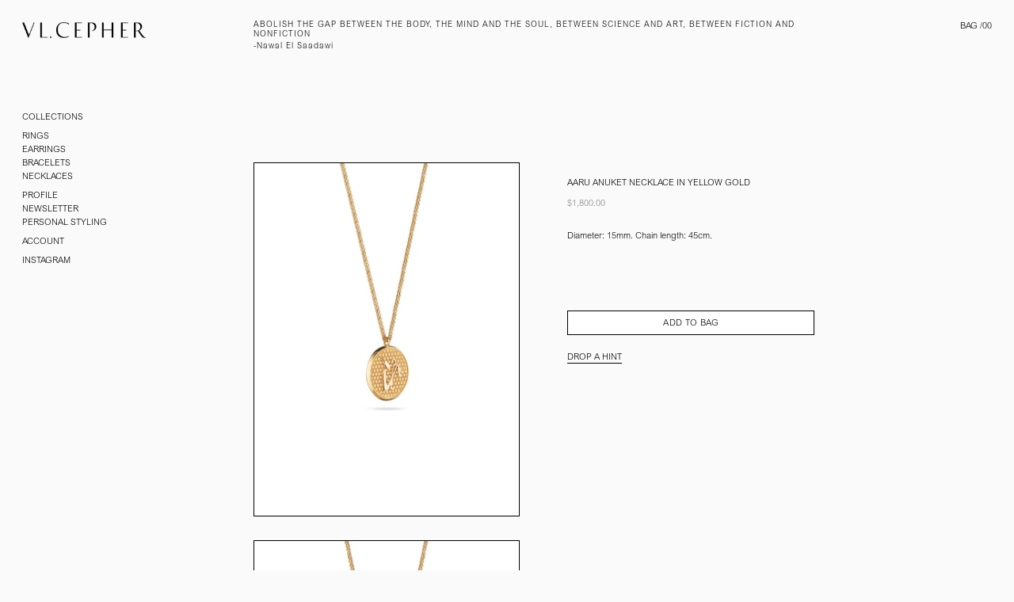

--- FILE ---
content_type: text/html; charset=utf-8
request_url: https://vlcepher.com/products/aaru-anuket-necklace-in-yellow-gold
body_size: 17771
content:
<!doctype html>
<html class="no-js" lang="en">
  <head>
    <meta name="facebook-domain-verification" content="g5o3iee4tpdbaygifkx14o63x9ige8" />
    <!-- Masonry 3.14.0 -->

    <link rel="preload" href="//vlcepher.com/cdn/shop/t/9/assets/styles.css?v=9295608125057865631759332928" as="style">
    <meta charset="utf-8" />
<meta name="viewport" content="width=device-width,initial-scale=1.0" />
<meta http-equiv="X-UA-Compatible" content="IE=edge">

<link rel="preconnect" href="https://cdn.shopify.com" crossorigin>
<link rel="preconnect" href="https://fonts.shopify.com" crossorigin>
<link rel="preconnect" href="https://monorail-edge.shopifysvc.com"><link rel="preload" as="font" href="//vlcepher.com/cdn/fonts/instrument_sans/instrumentsans_n4.db86542ae5e1596dbdb28c279ae6c2086c4c5bfa.woff2" type="font/woff2" crossorigin>
<link rel="preload" as="font" href="//vlcepher.com/cdn/fonts/instrument_sans/instrumentsans_n4.db86542ae5e1596dbdb28c279ae6c2086c4c5bfa.woff2" type="font/woff2" crossorigin>
<link rel="preload" as="font" href="//vlcepher.com/cdn/fonts/instrument_sans/instrumentsans_n4.db86542ae5e1596dbdb28c279ae6c2086c4c5bfa.woff2" type="font/woff2" crossorigin>
<link rel="preload" as="font" href="//vlcepher.com/cdn/fonts/instrument_sans/instrumentsans_n4.db86542ae5e1596dbdb28c279ae6c2086c4c5bfa.woff2" type="font/woff2" crossorigin><link rel="preload" as="font" href="//vlcepher.com/cdn/fonts/instrument_sans/instrumentsans_n7.e4ad9032e203f9a0977786c356573ced65a7419a.woff2" type="font/woff2" crossorigin><link rel="preload" as="font" href="//vlcepher.com/cdn/fonts/instrument_sans/instrumentsans_i4.028d3c3cd8d085648c808ceb20cd2fd1eb3560e5.woff2" type="font/woff2" crossorigin><link rel="preload" as="font" href="//vlcepher.com/cdn/fonts/instrument_sans/instrumentsans_i7.d6063bb5d8f9cbf96eace9e8801697c54f363c6a.woff2" type="font/woff2" crossorigin><link rel="preload" href="//vlcepher.com/cdn/shop/t/9/assets/vendor.js?v=39706284280160807671665670579" as="script">
<link rel="preload" href="//vlcepher.com/cdn/shop/t/9/assets/theme.js?v=104404599867393026031665700380" as="script"><link rel="canonical" href="https://vlcepher.com/products/aaru-anuket-necklace-in-yellow-gold" /><link rel="shortcut icon" href="//vlcepher.com/cdn/shop/files/FAVICON_7ae7b719-9654-4234-99d0-6cd9552afb6c.png?v=1666738856" type="image/png" /><meta name="description" content="Diameter: 15mm. Chain length: 45cm.">
    <meta name="theme-color" content="#fafafa">
    
    <meta name="viewport" content="width=device-width, initial-scale=1, maximum-scale=1">
    
    <title>
      Aaru Anuket Necklace in Yellow Gold
      
      
      
        &ndash;
        VL Cepher
      
    </title>

    <meta property="og:site_name" content="VL Cepher">
<meta property="og:url" content="https://vlcepher.com/products/aaru-anuket-necklace-in-yellow-gold">
<meta property="og:title" content="Aaru Anuket Necklace in Yellow Gold">
<meta property="og:type" content="product">
<meta property="og:description" content="Diameter: 15mm. Chain length: 45cm."><meta property="og:image" content="http://vlcepher.com/cdn/shop/products/AA-YG-WM-NK_1_b74afddd-beee-47a3-a94a-e33ef7c82bd3_1200x1200.jpg?v=1655757197">
  <meta property="og:image:secure_url" content="https://vlcepher.com/cdn/shop/products/AA-YG-WM-NK_1_b74afddd-beee-47a3-a94a-e33ef7c82bd3_1200x1200.jpg?v=1655757197">
  <meta property="og:image:width" content="1400">
  <meta property="og:image:height" content="1867"><meta property="og:price:amount" content="1,800.00">
  <meta property="og:price:currency" content="USD"><meta name="twitter:card" content="summary_large_image">
<meta name="twitter:title" content="Aaru Anuket Necklace in Yellow Gold">
<meta name="twitter:description" content="Diameter: 15mm. Chain length: 45cm.">


    <script>window.performance && window.performance.mark && window.performance.mark('shopify.content_for_header.start');</script><meta name="google-site-verification" content="SC5x-sDuUItS5Ybe4a8lMXy3qye-uNmrFrdURtrPxCI">
<meta name="facebook-domain-verification" content="g5o3iee4tpdbaygifkx14o63x9ige8">
<meta id="shopify-digital-wallet" name="shopify-digital-wallet" content="/51764658353/digital_wallets/dialog">
<meta name="shopify-checkout-api-token" content="2c48597c543048691f2e5f476f9cbc89">
<meta id="in-context-paypal-metadata" data-shop-id="51764658353" data-venmo-supported="true" data-environment="production" data-locale="en_US" data-paypal-v4="true" data-currency="USD">
<link rel="alternate" type="application/json+oembed" href="https://vlcepher.com/products/aaru-anuket-necklace-in-yellow-gold.oembed">
<script async="async" src="/checkouts/internal/preloads.js?locale=en-US"></script>
<link rel="preconnect" href="https://shop.app" crossorigin="anonymous">
<script async="async" src="https://shop.app/checkouts/internal/preloads.js?locale=en-US&shop_id=51764658353" crossorigin="anonymous"></script>
<script id="apple-pay-shop-capabilities" type="application/json">{"shopId":51764658353,"countryCode":"US","currencyCode":"USD","merchantCapabilities":["supports3DS"],"merchantId":"gid:\/\/shopify\/Shop\/51764658353","merchantName":"VL Cepher","requiredBillingContactFields":["postalAddress","email"],"requiredShippingContactFields":["postalAddress","email"],"shippingType":"shipping","supportedNetworks":["visa","masterCard","amex","discover","elo","jcb"],"total":{"type":"pending","label":"VL Cepher","amount":"1.00"},"shopifyPaymentsEnabled":true,"supportsSubscriptions":true}</script>
<script id="shopify-features" type="application/json">{"accessToken":"2c48597c543048691f2e5f476f9cbc89","betas":["rich-media-storefront-analytics"],"domain":"vlcepher.com","predictiveSearch":true,"shopId":51764658353,"locale":"en"}</script>
<script>var Shopify = Shopify || {};
Shopify.shop = "maison-cepher.myshopify.com";
Shopify.locale = "en";
Shopify.currency = {"active":"USD","rate":"1.0"};
Shopify.country = "US";
Shopify.theme = {"name":"vl-cepher-theme\/main","id":131601629361,"schema_name":"Masonry","schema_version":"3.14.0","theme_store_id":null,"role":"main"};
Shopify.theme.handle = "null";
Shopify.theme.style = {"id":null,"handle":null};
Shopify.cdnHost = "vlcepher.com/cdn";
Shopify.routes = Shopify.routes || {};
Shopify.routes.root = "/";</script>
<script type="module">!function(o){(o.Shopify=o.Shopify||{}).modules=!0}(window);</script>
<script>!function(o){function n(){var o=[];function n(){o.push(Array.prototype.slice.apply(arguments))}return n.q=o,n}var t=o.Shopify=o.Shopify||{};t.loadFeatures=n(),t.autoloadFeatures=n()}(window);</script>
<script>
  window.ShopifyPay = window.ShopifyPay || {};
  window.ShopifyPay.apiHost = "shop.app\/pay";
  window.ShopifyPay.redirectState = null;
</script>
<script id="shop-js-analytics" type="application/json">{"pageType":"product"}</script>
<script defer="defer" async type="module" src="//vlcepher.com/cdn/shopifycloud/shop-js/modules/v2/client.init-shop-cart-sync_DlSlHazZ.en.esm.js"></script>
<script defer="defer" async type="module" src="//vlcepher.com/cdn/shopifycloud/shop-js/modules/v2/chunk.common_D16XZWos.esm.js"></script>
<script type="module">
  await import("//vlcepher.com/cdn/shopifycloud/shop-js/modules/v2/client.init-shop-cart-sync_DlSlHazZ.en.esm.js");
await import("//vlcepher.com/cdn/shopifycloud/shop-js/modules/v2/chunk.common_D16XZWos.esm.js");

  window.Shopify.SignInWithShop?.initShopCartSync?.({"fedCMEnabled":true,"windoidEnabled":true});

</script>
<script defer="defer" async type="module" src="//vlcepher.com/cdn/shopifycloud/shop-js/modules/v2/client.payment-terms_Bp9K0NXD.en.esm.js"></script>
<script defer="defer" async type="module" src="//vlcepher.com/cdn/shopifycloud/shop-js/modules/v2/chunk.common_D16XZWos.esm.js"></script>
<script defer="defer" async type="module" src="//vlcepher.com/cdn/shopifycloud/shop-js/modules/v2/chunk.modal_UwFWkumu.esm.js"></script>
<script type="module">
  await import("//vlcepher.com/cdn/shopifycloud/shop-js/modules/v2/client.payment-terms_Bp9K0NXD.en.esm.js");
await import("//vlcepher.com/cdn/shopifycloud/shop-js/modules/v2/chunk.common_D16XZWos.esm.js");
await import("//vlcepher.com/cdn/shopifycloud/shop-js/modules/v2/chunk.modal_UwFWkumu.esm.js");

  
</script>
<script>
  window.Shopify = window.Shopify || {};
  if (!window.Shopify.featureAssets) window.Shopify.featureAssets = {};
  window.Shopify.featureAssets['shop-js'] = {"shop-cart-sync":["modules/v2/client.shop-cart-sync_DKWYiEUO.en.esm.js","modules/v2/chunk.common_D16XZWos.esm.js"],"init-fed-cm":["modules/v2/client.init-fed-cm_vfPMjZAC.en.esm.js","modules/v2/chunk.common_D16XZWos.esm.js"],"init-shop-email-lookup-coordinator":["modules/v2/client.init-shop-email-lookup-coordinator_CR38P6MB.en.esm.js","modules/v2/chunk.common_D16XZWos.esm.js"],"init-shop-cart-sync":["modules/v2/client.init-shop-cart-sync_DlSlHazZ.en.esm.js","modules/v2/chunk.common_D16XZWos.esm.js"],"shop-cash-offers":["modules/v2/client.shop-cash-offers_CJw4IQ6B.en.esm.js","modules/v2/chunk.common_D16XZWos.esm.js","modules/v2/chunk.modal_UwFWkumu.esm.js"],"shop-toast-manager":["modules/v2/client.shop-toast-manager_BY778Uv6.en.esm.js","modules/v2/chunk.common_D16XZWos.esm.js"],"init-windoid":["modules/v2/client.init-windoid_DVhZdEm3.en.esm.js","modules/v2/chunk.common_D16XZWos.esm.js"],"shop-button":["modules/v2/client.shop-button_D2ZzKUPa.en.esm.js","modules/v2/chunk.common_D16XZWos.esm.js"],"avatar":["modules/v2/client.avatar_BTnouDA3.en.esm.js"],"init-customer-accounts-sign-up":["modules/v2/client.init-customer-accounts-sign-up_CQZUmjGN.en.esm.js","modules/v2/client.shop-login-button_Cu5K-F7X.en.esm.js","modules/v2/chunk.common_D16XZWos.esm.js","modules/v2/chunk.modal_UwFWkumu.esm.js"],"pay-button":["modules/v2/client.pay-button_CcBqbGU7.en.esm.js","modules/v2/chunk.common_D16XZWos.esm.js"],"init-shop-for-new-customer-accounts":["modules/v2/client.init-shop-for-new-customer-accounts_B5DR5JTE.en.esm.js","modules/v2/client.shop-login-button_Cu5K-F7X.en.esm.js","modules/v2/chunk.common_D16XZWos.esm.js","modules/v2/chunk.modal_UwFWkumu.esm.js"],"shop-login-button":["modules/v2/client.shop-login-button_Cu5K-F7X.en.esm.js","modules/v2/chunk.common_D16XZWos.esm.js","modules/v2/chunk.modal_UwFWkumu.esm.js"],"shop-follow-button":["modules/v2/client.shop-follow-button_BX8Slf17.en.esm.js","modules/v2/chunk.common_D16XZWos.esm.js","modules/v2/chunk.modal_UwFWkumu.esm.js"],"init-customer-accounts":["modules/v2/client.init-customer-accounts_DjKkmQ2w.en.esm.js","modules/v2/client.shop-login-button_Cu5K-F7X.en.esm.js","modules/v2/chunk.common_D16XZWos.esm.js","modules/v2/chunk.modal_UwFWkumu.esm.js"],"lead-capture":["modules/v2/client.lead-capture_ChWCg7nV.en.esm.js","modules/v2/chunk.common_D16XZWos.esm.js","modules/v2/chunk.modal_UwFWkumu.esm.js"],"checkout-modal":["modules/v2/client.checkout-modal_DPnpVyv-.en.esm.js","modules/v2/chunk.common_D16XZWos.esm.js","modules/v2/chunk.modal_UwFWkumu.esm.js"],"shop-login":["modules/v2/client.shop-login_leRXJtcZ.en.esm.js","modules/v2/chunk.common_D16XZWos.esm.js","modules/v2/chunk.modal_UwFWkumu.esm.js"],"payment-terms":["modules/v2/client.payment-terms_Bp9K0NXD.en.esm.js","modules/v2/chunk.common_D16XZWos.esm.js","modules/v2/chunk.modal_UwFWkumu.esm.js"]};
</script>
<script>(function() {
  var isLoaded = false;
  function asyncLoad() {
    if (isLoaded) return;
    isLoaded = true;
    var urls = ["https:\/\/zooomyapps.com\/wishlist\/ZooomyOrders.js?shop=maison-cepher.myshopify.com","https:\/\/drop-a-hint.fly.dev\/script.js?shop=maison-cepher.myshopify.com"];
    for (var i = 0; i < urls.length; i++) {
      var s = document.createElement('script');
      s.type = 'text/javascript';
      s.async = true;
      s.src = urls[i];
      var x = document.getElementsByTagName('script')[0];
      x.parentNode.insertBefore(s, x);
    }
  };
  if(window.attachEvent) {
    window.attachEvent('onload', asyncLoad);
  } else {
    window.addEventListener('load', asyncLoad, false);
  }
})();</script>
<script id="__st">var __st={"a":51764658353,"offset":-18000,"reqid":"0a456ccf-1403-4217-9a44-20d87979dce3-1768591014","pageurl":"vlcepher.com\/products\/aaru-anuket-necklace-in-yellow-gold","u":"440cd1be2942","p":"product","rtyp":"product","rid":7250955534513};</script>
<script>window.ShopifyPaypalV4VisibilityTracking = true;</script>
<script id="form-persister">!function(){'use strict';const t='contact',e='new_comment',n=[[t,t],['blogs',e],['comments',e],[t,'customer']],o='password',r='form_key',c=['recaptcha-v3-token','g-recaptcha-response','h-captcha-response',o],s=()=>{try{return window.sessionStorage}catch{return}},i='__shopify_v',u=t=>t.elements[r],a=function(){const t=[...n].map((([t,e])=>`form[action*='/${t}']:not([data-nocaptcha='true']) input[name='form_type'][value='${e}']`)).join(',');var e;return e=t,()=>e?[...document.querySelectorAll(e)].map((t=>t.form)):[]}();function m(t){const e=u(t);a().includes(t)&&(!e||!e.value)&&function(t){try{if(!s())return;!function(t){const e=s();if(!e)return;const n=u(t);if(!n)return;const o=n.value;o&&e.removeItem(o)}(t);const e=Array.from(Array(32),(()=>Math.random().toString(36)[2])).join('');!function(t,e){u(t)||t.append(Object.assign(document.createElement('input'),{type:'hidden',name:r})),t.elements[r].value=e}(t,e),function(t,e){const n=s();if(!n)return;const r=[...t.querySelectorAll(`input[type='${o}']`)].map((({name:t})=>t)),u=[...c,...r],a={};for(const[o,c]of new FormData(t).entries())u.includes(o)||(a[o]=c);n.setItem(e,JSON.stringify({[i]:1,action:t.action,data:a}))}(t,e)}catch(e){console.error('failed to persist form',e)}}(t)}const f=t=>{if('true'===t.dataset.persistBound)return;const e=function(t,e){const n=function(t){return'function'==typeof t.submit?t.submit:HTMLFormElement.prototype.submit}(t).bind(t);return function(){let t;return()=>{t||(t=!0,(()=>{try{e(),n()}catch(t){(t=>{console.error('form submit failed',t)})(t)}})(),setTimeout((()=>t=!1),250))}}()}(t,(()=>{m(t)}));!function(t,e){if('function'==typeof t.submit&&'function'==typeof e)try{t.submit=e}catch{}}(t,e),t.addEventListener('submit',(t=>{t.preventDefault(),e()})),t.dataset.persistBound='true'};!function(){function t(t){const e=(t=>{const e=t.target;return e instanceof HTMLFormElement?e:e&&e.form})(t);e&&m(e)}document.addEventListener('submit',t),document.addEventListener('DOMContentLoaded',(()=>{const e=a();for(const t of e)f(t);var n;n=document.body,new window.MutationObserver((t=>{for(const e of t)if('childList'===e.type&&e.addedNodes.length)for(const t of e.addedNodes)1===t.nodeType&&'FORM'===t.tagName&&a().includes(t)&&f(t)})).observe(n,{childList:!0,subtree:!0,attributes:!1}),document.removeEventListener('submit',t)}))}()}();</script>
<script integrity="sha256-4kQ18oKyAcykRKYeNunJcIwy7WH5gtpwJnB7kiuLZ1E=" data-source-attribution="shopify.loadfeatures" defer="defer" src="//vlcepher.com/cdn/shopifycloud/storefront/assets/storefront/load_feature-a0a9edcb.js" crossorigin="anonymous"></script>
<script crossorigin="anonymous" defer="defer" src="//vlcepher.com/cdn/shopifycloud/storefront/assets/shopify_pay/storefront-65b4c6d7.js?v=20250812"></script>
<script data-source-attribution="shopify.dynamic_checkout.dynamic.init">var Shopify=Shopify||{};Shopify.PaymentButton=Shopify.PaymentButton||{isStorefrontPortableWallets:!0,init:function(){window.Shopify.PaymentButton.init=function(){};var t=document.createElement("script");t.src="https://vlcepher.com/cdn/shopifycloud/portable-wallets/latest/portable-wallets.en.js",t.type="module",document.head.appendChild(t)}};
</script>
<script data-source-attribution="shopify.dynamic_checkout.buyer_consent">
  function portableWalletsHideBuyerConsent(e){var t=document.getElementById("shopify-buyer-consent"),n=document.getElementById("shopify-subscription-policy-button");t&&n&&(t.classList.add("hidden"),t.setAttribute("aria-hidden","true"),n.removeEventListener("click",e))}function portableWalletsShowBuyerConsent(e){var t=document.getElementById("shopify-buyer-consent"),n=document.getElementById("shopify-subscription-policy-button");t&&n&&(t.classList.remove("hidden"),t.removeAttribute("aria-hidden"),n.addEventListener("click",e))}window.Shopify?.PaymentButton&&(window.Shopify.PaymentButton.hideBuyerConsent=portableWalletsHideBuyerConsent,window.Shopify.PaymentButton.showBuyerConsent=portableWalletsShowBuyerConsent);
</script>
<script data-source-attribution="shopify.dynamic_checkout.cart.bootstrap">document.addEventListener("DOMContentLoaded",(function(){function t(){return document.querySelector("shopify-accelerated-checkout-cart, shopify-accelerated-checkout")}if(t())Shopify.PaymentButton.init();else{new MutationObserver((function(e,n){t()&&(Shopify.PaymentButton.init(),n.disconnect())})).observe(document.body,{childList:!0,subtree:!0})}}));
</script>
<link id="shopify-accelerated-checkout-styles" rel="stylesheet" media="screen" href="https://vlcepher.com/cdn/shopifycloud/portable-wallets/latest/accelerated-checkout-backwards-compat.css" crossorigin="anonymous">
<style id="shopify-accelerated-checkout-cart">
        #shopify-buyer-consent {
  margin-top: 1em;
  display: inline-block;
  width: 100%;
}

#shopify-buyer-consent.hidden {
  display: none;
}

#shopify-subscription-policy-button {
  background: none;
  border: none;
  padding: 0;
  text-decoration: underline;
  font-size: inherit;
  cursor: pointer;
}

#shopify-subscription-policy-button::before {
  box-shadow: none;
}

      </style>
<script id="sections-script" data-sections="product-recommendations" defer="defer" src="//vlcepher.com/cdn/shop/t/9/compiled_assets/scripts.js?v=4915"></script>
<script>window.performance && window.performance.mark && window.performance.mark('shopify.content_for_header.end');</script>



    <link href="//vlcepher.com/cdn/shop/t/9/assets/styles.css?v=9295608125057865631759332928" rel="stylesheet" type="text/css" media="all" />
    <link href="//vlcepher.com/cdn/shop/t/9/assets/wip.css?v=153437908333726028091666570392" rel="stylesheet" type="text/css" media="all" />

    <script>
      document.documentElement.className = ''; // Remove no-js class
      window.theme = window.theme || {};
      theme.money_format = "${{amount}}";
      theme.strings = {
        previous: "Previous",
        next: "Next",
        close: "Close",
        searchReadMore: "Read more",
        liveSearchSeeAll: "See all",
        productsListingFrom: "From",
        productListingQuickView: "Quick View",
        products_listing_more_products: "More products",
        products_listing_loading: "Loading...",
        products_listing_no_more_products: "No more products",
        products_variant_non_existent: "Unavailable",
        products_product_unit_price_separator: " \/ ",
        products_product_add_to_cart: "Add to Bag",
        products_variant_out_of_stock: "Out of stock",
        products_product_adding_to_cart: "Adding",
        products_product_added_to_cart: "Added to Bag",
        products_product_added_cta: "Go to bag",
        onlyXLeft: "[[ quantity ]] in stock",
        cart_terms_confirmation: "You must agree to the terms and conditions before continuing.",
        addressError: "Error looking up that address",
        addressNoResults: "No results for that address",
        addressQueryLimit: "You have exceeded the Google API usage limit. Consider upgrading to a \u003ca href=\"https:\/\/developers.google.com\/maps\/premium\/usage-limits\"\u003ePremium Plan\u003c\/a\u003e.",
        authError: "There was a problem authenticating your Google Maps API Key."
      };
      theme.routes = {
        search_url: '/search',
        cart_url: '/cart',
        cart_add_url: '/cart/add'
      };
      theme.settings = {
        enable_live_search: false,
        prod_block_qv: false,
        show_grid_reviews: false,
        block_gut_int: 15,
        block_width_int: 250
      };
    </script>
    

    <script>
  document.addEventListener("DOMContentLoaded", function () {
  var currentCollection = "";

  // Check if we are on the 'esker-necklaces' collection page
  if (currentCollection === 'esker-necklaces') {
    // Define the custom order for this collection
    var customOrder = ["18K Rose Gold", "18K White Gold", "18k Yellow Gold", ".925 Sterling"];

    // Get all filter dropdown items
    var filterItems = document.querySelectorAll(".filter-dropdowns .filter__label-text");

    // Reorder filter items based on custom order
    filterItems.forEach(function (filter) {
      var filterText = filter.textContent.trim();

      if (customOrder.indexOf(filterText) > -1) {
        // Get the corresponding filter dropdown
        var filterDropdown = filter.closest(".filter");

        // Reorder dropdown options based on custom order
        customOrder.forEach(function (item) {
          if (filterText === item) {
            filterDropdown.style.order = customOrder.indexOf(item);
          }
        });
      }
    });
  }
});

</script>
  <link href="https://monorail-edge.shopifysvc.com" rel="dns-prefetch">
<script>(function(){if ("sendBeacon" in navigator && "performance" in window) {try {var session_token_from_headers = performance.getEntriesByType('navigation')[0].serverTiming.find(x => x.name == '_s').description;} catch {var session_token_from_headers = undefined;}var session_cookie_matches = document.cookie.match(/_shopify_s=([^;]*)/);var session_token_from_cookie = session_cookie_matches && session_cookie_matches.length === 2 ? session_cookie_matches[1] : "";var session_token = session_token_from_headers || session_token_from_cookie || "";function handle_abandonment_event(e) {var entries = performance.getEntries().filter(function(entry) {return /monorail-edge.shopifysvc.com/.test(entry.name);});if (!window.abandonment_tracked && entries.length === 0) {window.abandonment_tracked = true;var currentMs = Date.now();var navigation_start = performance.timing.navigationStart;var payload = {shop_id: 51764658353,url: window.location.href,navigation_start,duration: currentMs - navigation_start,session_token,page_type: "product"};window.navigator.sendBeacon("https://monorail-edge.shopifysvc.com/v1/produce", JSON.stringify({schema_id: "online_store_buyer_site_abandonment/1.1",payload: payload,metadata: {event_created_at_ms: currentMs,event_sent_at_ms: currentMs}}));}}window.addEventListener('pagehide', handle_abandonment_event);}}());</script>
<script id="web-pixels-manager-setup">(function e(e,d,r,n,o){if(void 0===o&&(o={}),!Boolean(null===(a=null===(i=window.Shopify)||void 0===i?void 0:i.analytics)||void 0===a?void 0:a.replayQueue)){var i,a;window.Shopify=window.Shopify||{};var t=window.Shopify;t.analytics=t.analytics||{};var s=t.analytics;s.replayQueue=[],s.publish=function(e,d,r){return s.replayQueue.push([e,d,r]),!0};try{self.performance.mark("wpm:start")}catch(e){}var l=function(){var e={modern:/Edge?\/(1{2}[4-9]|1[2-9]\d|[2-9]\d{2}|\d{4,})\.\d+(\.\d+|)|Firefox\/(1{2}[4-9]|1[2-9]\d|[2-9]\d{2}|\d{4,})\.\d+(\.\d+|)|Chrom(ium|e)\/(9{2}|\d{3,})\.\d+(\.\d+|)|(Maci|X1{2}).+ Version\/(15\.\d+|(1[6-9]|[2-9]\d|\d{3,})\.\d+)([,.]\d+|)( \(\w+\)|)( Mobile\/\w+|) Safari\/|Chrome.+OPR\/(9{2}|\d{3,})\.\d+\.\d+|(CPU[ +]OS|iPhone[ +]OS|CPU[ +]iPhone|CPU IPhone OS|CPU iPad OS)[ +]+(15[._]\d+|(1[6-9]|[2-9]\d|\d{3,})[._]\d+)([._]\d+|)|Android:?[ /-](13[3-9]|1[4-9]\d|[2-9]\d{2}|\d{4,})(\.\d+|)(\.\d+|)|Android.+Firefox\/(13[5-9]|1[4-9]\d|[2-9]\d{2}|\d{4,})\.\d+(\.\d+|)|Android.+Chrom(ium|e)\/(13[3-9]|1[4-9]\d|[2-9]\d{2}|\d{4,})\.\d+(\.\d+|)|SamsungBrowser\/([2-9]\d|\d{3,})\.\d+/,legacy:/Edge?\/(1[6-9]|[2-9]\d|\d{3,})\.\d+(\.\d+|)|Firefox\/(5[4-9]|[6-9]\d|\d{3,})\.\d+(\.\d+|)|Chrom(ium|e)\/(5[1-9]|[6-9]\d|\d{3,})\.\d+(\.\d+|)([\d.]+$|.*Safari\/(?![\d.]+ Edge\/[\d.]+$))|(Maci|X1{2}).+ Version\/(10\.\d+|(1[1-9]|[2-9]\d|\d{3,})\.\d+)([,.]\d+|)( \(\w+\)|)( Mobile\/\w+|) Safari\/|Chrome.+OPR\/(3[89]|[4-9]\d|\d{3,})\.\d+\.\d+|(CPU[ +]OS|iPhone[ +]OS|CPU[ +]iPhone|CPU IPhone OS|CPU iPad OS)[ +]+(10[._]\d+|(1[1-9]|[2-9]\d|\d{3,})[._]\d+)([._]\d+|)|Android:?[ /-](13[3-9]|1[4-9]\d|[2-9]\d{2}|\d{4,})(\.\d+|)(\.\d+|)|Mobile Safari.+OPR\/([89]\d|\d{3,})\.\d+\.\d+|Android.+Firefox\/(13[5-9]|1[4-9]\d|[2-9]\d{2}|\d{4,})\.\d+(\.\d+|)|Android.+Chrom(ium|e)\/(13[3-9]|1[4-9]\d|[2-9]\d{2}|\d{4,})\.\d+(\.\d+|)|Android.+(UC? ?Browser|UCWEB|U3)[ /]?(15\.([5-9]|\d{2,})|(1[6-9]|[2-9]\d|\d{3,})\.\d+)\.\d+|SamsungBrowser\/(5\.\d+|([6-9]|\d{2,})\.\d+)|Android.+MQ{2}Browser\/(14(\.(9|\d{2,})|)|(1[5-9]|[2-9]\d|\d{3,})(\.\d+|))(\.\d+|)|K[Aa][Ii]OS\/(3\.\d+|([4-9]|\d{2,})\.\d+)(\.\d+|)/},d=e.modern,r=e.legacy,n=navigator.userAgent;return n.match(d)?"modern":n.match(r)?"legacy":"unknown"}(),u="modern"===l?"modern":"legacy",c=(null!=n?n:{modern:"",legacy:""})[u],f=function(e){return[e.baseUrl,"/wpm","/b",e.hashVersion,"modern"===e.buildTarget?"m":"l",".js"].join("")}({baseUrl:d,hashVersion:r,buildTarget:u}),m=function(e){var d=e.version,r=e.bundleTarget,n=e.surface,o=e.pageUrl,i=e.monorailEndpoint;return{emit:function(e){var a=e.status,t=e.errorMsg,s=(new Date).getTime(),l=JSON.stringify({metadata:{event_sent_at_ms:s},events:[{schema_id:"web_pixels_manager_load/3.1",payload:{version:d,bundle_target:r,page_url:o,status:a,surface:n,error_msg:t},metadata:{event_created_at_ms:s}}]});if(!i)return console&&console.warn&&console.warn("[Web Pixels Manager] No Monorail endpoint provided, skipping logging."),!1;try{return self.navigator.sendBeacon.bind(self.navigator)(i,l)}catch(e){}var u=new XMLHttpRequest;try{return u.open("POST",i,!0),u.setRequestHeader("Content-Type","text/plain"),u.send(l),!0}catch(e){return console&&console.warn&&console.warn("[Web Pixels Manager] Got an unhandled error while logging to Monorail."),!1}}}}({version:r,bundleTarget:l,surface:e.surface,pageUrl:self.location.href,monorailEndpoint:e.monorailEndpoint});try{o.browserTarget=l,function(e){var d=e.src,r=e.async,n=void 0===r||r,o=e.onload,i=e.onerror,a=e.sri,t=e.scriptDataAttributes,s=void 0===t?{}:t,l=document.createElement("script"),u=document.querySelector("head"),c=document.querySelector("body");if(l.async=n,l.src=d,a&&(l.integrity=a,l.crossOrigin="anonymous"),s)for(var f in s)if(Object.prototype.hasOwnProperty.call(s,f))try{l.dataset[f]=s[f]}catch(e){}if(o&&l.addEventListener("load",o),i&&l.addEventListener("error",i),u)u.appendChild(l);else{if(!c)throw new Error("Did not find a head or body element to append the script");c.appendChild(l)}}({src:f,async:!0,onload:function(){if(!function(){var e,d;return Boolean(null===(d=null===(e=window.Shopify)||void 0===e?void 0:e.analytics)||void 0===d?void 0:d.initialized)}()){var d=window.webPixelsManager.init(e)||void 0;if(d){var r=window.Shopify.analytics;r.replayQueue.forEach((function(e){var r=e[0],n=e[1],o=e[2];d.publishCustomEvent(r,n,o)})),r.replayQueue=[],r.publish=d.publishCustomEvent,r.visitor=d.visitor,r.initialized=!0}}},onerror:function(){return m.emit({status:"failed",errorMsg:"".concat(f," has failed to load")})},sri:function(e){var d=/^sha384-[A-Za-z0-9+/=]+$/;return"string"==typeof e&&d.test(e)}(c)?c:"",scriptDataAttributes:o}),m.emit({status:"loading"})}catch(e){m.emit({status:"failed",errorMsg:(null==e?void 0:e.message)||"Unknown error"})}}})({shopId: 51764658353,storefrontBaseUrl: "https://vlcepher.com",extensionsBaseUrl: "https://extensions.shopifycdn.com/cdn/shopifycloud/web-pixels-manager",monorailEndpoint: "https://monorail-edge.shopifysvc.com/unstable/produce_batch",surface: "storefront-renderer",enabledBetaFlags: ["2dca8a86"],webPixelsConfigList: [{"id":"1412595889","configuration":"{\"accountID\":\"maison-cepher\"}","eventPayloadVersion":"v1","runtimeContext":"STRICT","scriptVersion":"991f5033e4da996e5f010973a856b741","type":"APP","apiClientId":40845967361,"privacyPurposes":[],"dataSharingAdjustments":{"protectedCustomerApprovalScopes":["read_customer_personal_data"]}},{"id":"525336753","configuration":"{\"config\":\"{\\\"pixel_id\\\":\\\"AW-11059663754\\\",\\\"target_country\\\":\\\"US\\\",\\\"gtag_events\\\":[{\\\"type\\\":\\\"search\\\",\\\"action_label\\\":\\\"AW-11059663754\\\/H_gnCKTO9oYYEIqn1Jkp\\\"},{\\\"type\\\":\\\"begin_checkout\\\",\\\"action_label\\\":\\\"AW-11059663754\\\/-gQGCKHO9oYYEIqn1Jkp\\\"},{\\\"type\\\":\\\"view_item\\\",\\\"action_label\\\":[\\\"AW-11059663754\\\/DJb9CJvO9oYYEIqn1Jkp\\\",\\\"MC-55HLCWPDN4\\\"]},{\\\"type\\\":\\\"purchase\\\",\\\"action_label\\\":[\\\"AW-11059663754\\\/ZyxKCJjO9oYYEIqn1Jkp\\\",\\\"MC-55HLCWPDN4\\\"]},{\\\"type\\\":\\\"page_view\\\",\\\"action_label\\\":[\\\"AW-11059663754\\\/--50CJXO9oYYEIqn1Jkp\\\",\\\"MC-55HLCWPDN4\\\"]},{\\\"type\\\":\\\"add_payment_info\\\",\\\"action_label\\\":\\\"AW-11059663754\\\/mQiKCKfO9oYYEIqn1Jkp\\\"},{\\\"type\\\":\\\"add_to_cart\\\",\\\"action_label\\\":\\\"AW-11059663754\\\/S4hLCJ7O9oYYEIqn1Jkp\\\"}],\\\"enable_monitoring_mode\\\":false}\"}","eventPayloadVersion":"v1","runtimeContext":"OPEN","scriptVersion":"b2a88bafab3e21179ed38636efcd8a93","type":"APP","apiClientId":1780363,"privacyPurposes":[],"dataSharingAdjustments":{"protectedCustomerApprovalScopes":["read_customer_address","read_customer_email","read_customer_name","read_customer_personal_data","read_customer_phone"]}},{"id":"176849073","configuration":"{\"pixel_id\":\"2275885652565966\",\"pixel_type\":\"facebook_pixel\",\"metaapp_system_user_token\":\"-\"}","eventPayloadVersion":"v1","runtimeContext":"OPEN","scriptVersion":"ca16bc87fe92b6042fbaa3acc2fbdaa6","type":"APP","apiClientId":2329312,"privacyPurposes":["ANALYTICS","MARKETING","SALE_OF_DATA"],"dataSharingAdjustments":{"protectedCustomerApprovalScopes":["read_customer_address","read_customer_email","read_customer_name","read_customer_personal_data","read_customer_phone"]}},{"id":"19529905","eventPayloadVersion":"1","runtimeContext":"LAX","scriptVersion":"4","type":"CUSTOM","privacyPurposes":["ANALYTICS","MARKETING","SALE_OF_DATA"],"name":"wishi-pixel"},{"id":"shopify-app-pixel","configuration":"{}","eventPayloadVersion":"v1","runtimeContext":"STRICT","scriptVersion":"0450","apiClientId":"shopify-pixel","type":"APP","privacyPurposes":["ANALYTICS","MARKETING"]},{"id":"shopify-custom-pixel","eventPayloadVersion":"v1","runtimeContext":"LAX","scriptVersion":"0450","apiClientId":"shopify-pixel","type":"CUSTOM","privacyPurposes":["ANALYTICS","MARKETING"]}],isMerchantRequest: false,initData: {"shop":{"name":"VL Cepher","paymentSettings":{"currencyCode":"USD"},"myshopifyDomain":"maison-cepher.myshopify.com","countryCode":"US","storefrontUrl":"https:\/\/vlcepher.com"},"customer":null,"cart":null,"checkout":null,"productVariants":[{"price":{"amount":1800.0,"currencyCode":"USD"},"product":{"title":"Aaru Anuket Necklace in Yellow Gold","vendor":"VL. Cepher","id":"7250955534513","untranslatedTitle":"Aaru Anuket Necklace in Yellow Gold","url":"\/products\/aaru-anuket-necklace-in-yellow-gold","type":"Necklace"},"id":"41913649987761","image":{"src":"\/\/vlcepher.com\/cdn\/shop\/products\/AA-YG-WM-NK_1_b74afddd-beee-47a3-a94a-e33ef7c82bd3.jpg?v=1655757197"},"sku":"AA-YG-WM-NK","title":"Default Title","untranslatedTitle":"Default Title"}],"purchasingCompany":null},},"https://vlcepher.com/cdn","fcfee988w5aeb613cpc8e4bc33m6693e112",{"modern":"","legacy":""},{"shopId":"51764658353","storefrontBaseUrl":"https:\/\/vlcepher.com","extensionBaseUrl":"https:\/\/extensions.shopifycdn.com\/cdn\/shopifycloud\/web-pixels-manager","surface":"storefront-renderer","enabledBetaFlags":"[\"2dca8a86\"]","isMerchantRequest":"false","hashVersion":"fcfee988w5aeb613cpc8e4bc33m6693e112","publish":"custom","events":"[[\"page_viewed\",{}],[\"product_viewed\",{\"productVariant\":{\"price\":{\"amount\":1800.0,\"currencyCode\":\"USD\"},\"product\":{\"title\":\"Aaru Anuket Necklace in Yellow Gold\",\"vendor\":\"VL. Cepher\",\"id\":\"7250955534513\",\"untranslatedTitle\":\"Aaru Anuket Necklace in Yellow Gold\",\"url\":\"\/products\/aaru-anuket-necklace-in-yellow-gold\",\"type\":\"Necklace\"},\"id\":\"41913649987761\",\"image\":{\"src\":\"\/\/vlcepher.com\/cdn\/shop\/products\/AA-YG-WM-NK_1_b74afddd-beee-47a3-a94a-e33ef7c82bd3.jpg?v=1655757197\"},\"sku\":\"AA-YG-WM-NK\",\"title\":\"Default Title\",\"untranslatedTitle\":\"Default Title\"}}]]"});</script><script>
  window.ShopifyAnalytics = window.ShopifyAnalytics || {};
  window.ShopifyAnalytics.meta = window.ShopifyAnalytics.meta || {};
  window.ShopifyAnalytics.meta.currency = 'USD';
  var meta = {"product":{"id":7250955534513,"gid":"gid:\/\/shopify\/Product\/7250955534513","vendor":"VL. Cepher","type":"Necklace","handle":"aaru-anuket-necklace-in-yellow-gold","variants":[{"id":41913649987761,"price":180000,"name":"Aaru Anuket Necklace in Yellow Gold","public_title":null,"sku":"AA-YG-WM-NK"}],"remote":false},"page":{"pageType":"product","resourceType":"product","resourceId":7250955534513,"requestId":"0a456ccf-1403-4217-9a44-20d87979dce3-1768591014"}};
  for (var attr in meta) {
    window.ShopifyAnalytics.meta[attr] = meta[attr];
  }
</script>
<script class="analytics">
  (function () {
    var customDocumentWrite = function(content) {
      var jquery = null;

      if (window.jQuery) {
        jquery = window.jQuery;
      } else if (window.Checkout && window.Checkout.$) {
        jquery = window.Checkout.$;
      }

      if (jquery) {
        jquery('body').append(content);
      }
    };

    var hasLoggedConversion = function(token) {
      if (token) {
        return document.cookie.indexOf('loggedConversion=' + token) !== -1;
      }
      return false;
    }

    var setCookieIfConversion = function(token) {
      if (token) {
        var twoMonthsFromNow = new Date(Date.now());
        twoMonthsFromNow.setMonth(twoMonthsFromNow.getMonth() + 2);

        document.cookie = 'loggedConversion=' + token + '; expires=' + twoMonthsFromNow;
      }
    }

    var trekkie = window.ShopifyAnalytics.lib = window.trekkie = window.trekkie || [];
    if (trekkie.integrations) {
      return;
    }
    trekkie.methods = [
      'identify',
      'page',
      'ready',
      'track',
      'trackForm',
      'trackLink'
    ];
    trekkie.factory = function(method) {
      return function() {
        var args = Array.prototype.slice.call(arguments);
        args.unshift(method);
        trekkie.push(args);
        return trekkie;
      };
    };
    for (var i = 0; i < trekkie.methods.length; i++) {
      var key = trekkie.methods[i];
      trekkie[key] = trekkie.factory(key);
    }
    trekkie.load = function(config) {
      trekkie.config = config || {};
      trekkie.config.initialDocumentCookie = document.cookie;
      var first = document.getElementsByTagName('script')[0];
      var script = document.createElement('script');
      script.type = 'text/javascript';
      script.onerror = function(e) {
        var scriptFallback = document.createElement('script');
        scriptFallback.type = 'text/javascript';
        scriptFallback.onerror = function(error) {
                var Monorail = {
      produce: function produce(monorailDomain, schemaId, payload) {
        var currentMs = new Date().getTime();
        var event = {
          schema_id: schemaId,
          payload: payload,
          metadata: {
            event_created_at_ms: currentMs,
            event_sent_at_ms: currentMs
          }
        };
        return Monorail.sendRequest("https://" + monorailDomain + "/v1/produce", JSON.stringify(event));
      },
      sendRequest: function sendRequest(endpointUrl, payload) {
        // Try the sendBeacon API
        if (window && window.navigator && typeof window.navigator.sendBeacon === 'function' && typeof window.Blob === 'function' && !Monorail.isIos12()) {
          var blobData = new window.Blob([payload], {
            type: 'text/plain'
          });

          if (window.navigator.sendBeacon(endpointUrl, blobData)) {
            return true;
          } // sendBeacon was not successful

        } // XHR beacon

        var xhr = new XMLHttpRequest();

        try {
          xhr.open('POST', endpointUrl);
          xhr.setRequestHeader('Content-Type', 'text/plain');
          xhr.send(payload);
        } catch (e) {
          console.log(e);
        }

        return false;
      },
      isIos12: function isIos12() {
        return window.navigator.userAgent.lastIndexOf('iPhone; CPU iPhone OS 12_') !== -1 || window.navigator.userAgent.lastIndexOf('iPad; CPU OS 12_') !== -1;
      }
    };
    Monorail.produce('monorail-edge.shopifysvc.com',
      'trekkie_storefront_load_errors/1.1',
      {shop_id: 51764658353,
      theme_id: 131601629361,
      app_name: "storefront",
      context_url: window.location.href,
      source_url: "//vlcepher.com/cdn/s/trekkie.storefront.cd680fe47e6c39ca5d5df5f0a32d569bc48c0f27.min.js"});

        };
        scriptFallback.async = true;
        scriptFallback.src = '//vlcepher.com/cdn/s/trekkie.storefront.cd680fe47e6c39ca5d5df5f0a32d569bc48c0f27.min.js';
        first.parentNode.insertBefore(scriptFallback, first);
      };
      script.async = true;
      script.src = '//vlcepher.com/cdn/s/trekkie.storefront.cd680fe47e6c39ca5d5df5f0a32d569bc48c0f27.min.js';
      first.parentNode.insertBefore(script, first);
    };
    trekkie.load(
      {"Trekkie":{"appName":"storefront","development":false,"defaultAttributes":{"shopId":51764658353,"isMerchantRequest":null,"themeId":131601629361,"themeCityHash":"590625936648669263","contentLanguage":"en","currency":"USD","eventMetadataId":"e0909da3-ae9a-4e25-a6a4-5bf4f910a047"},"isServerSideCookieWritingEnabled":true,"monorailRegion":"shop_domain","enabledBetaFlags":["65f19447"]},"Session Attribution":{},"S2S":{"facebookCapiEnabled":true,"source":"trekkie-storefront-renderer","apiClientId":580111}}
    );

    var loaded = false;
    trekkie.ready(function() {
      if (loaded) return;
      loaded = true;

      window.ShopifyAnalytics.lib = window.trekkie;

      var originalDocumentWrite = document.write;
      document.write = customDocumentWrite;
      try { window.ShopifyAnalytics.merchantGoogleAnalytics.call(this); } catch(error) {};
      document.write = originalDocumentWrite;

      window.ShopifyAnalytics.lib.page(null,{"pageType":"product","resourceType":"product","resourceId":7250955534513,"requestId":"0a456ccf-1403-4217-9a44-20d87979dce3-1768591014","shopifyEmitted":true});

      var match = window.location.pathname.match(/checkouts\/(.+)\/(thank_you|post_purchase)/)
      var token = match? match[1]: undefined;
      if (!hasLoggedConversion(token)) {
        setCookieIfConversion(token);
        window.ShopifyAnalytics.lib.track("Viewed Product",{"currency":"USD","variantId":41913649987761,"productId":7250955534513,"productGid":"gid:\/\/shopify\/Product\/7250955534513","name":"Aaru Anuket Necklace in Yellow Gold","price":"1800.00","sku":"AA-YG-WM-NK","brand":"VL. Cepher","variant":null,"category":"Necklace","nonInteraction":true,"remote":false},undefined,undefined,{"shopifyEmitted":true});
      window.ShopifyAnalytics.lib.track("monorail:\/\/trekkie_storefront_viewed_product\/1.1",{"currency":"USD","variantId":41913649987761,"productId":7250955534513,"productGid":"gid:\/\/shopify\/Product\/7250955534513","name":"Aaru Anuket Necklace in Yellow Gold","price":"1800.00","sku":"AA-YG-WM-NK","brand":"VL. Cepher","variant":null,"category":"Necklace","nonInteraction":true,"remote":false,"referer":"https:\/\/vlcepher.com\/products\/aaru-anuket-necklace-in-yellow-gold"});
      }
    });


        var eventsListenerScript = document.createElement('script');
        eventsListenerScript.async = true;
        eventsListenerScript.src = "//vlcepher.com/cdn/shopifycloud/storefront/assets/shop_events_listener-3da45d37.js";
        document.getElementsByTagName('head')[0].appendChild(eventsListenerScript);

})();</script>
<script
  defer
  src="https://vlcepher.com/cdn/shopifycloud/perf-kit/shopify-perf-kit-3.0.4.min.js"
  data-application="storefront-renderer"
  data-shop-id="51764658353"
  data-render-region="gcp-us-central1"
  data-page-type="product"
  data-theme-instance-id="131601629361"
  data-theme-name="Masonry"
  data-theme-version="3.14.0"
  data-monorail-region="shop_domain"
  data-resource-timing-sampling-rate="10"
  data-shs="true"
  data-shs-beacon="true"
  data-shs-export-with-fetch="true"
  data-shs-logs-sample-rate="1"
  data-shs-beacon-endpoint="https://vlcepher.com/api/collect"
></script>
</head>
  <body class="template-product">
    <a class="skip-link visually-hidden" href="#content">Skip to content
    </a>

    <div class="bodywrap cf">

      <div id="shopify-section-header" class="shopify-section">

<style>
  
  .mainnav .featured-link,
  .mainnav .featured-link:hover,
  .nav-outside-expanded-mode .mainnav .tier2 .featured-link,
  .nav-outside-expanded-mode .mainnav .tier2 .featured-link:hover {
    color: #dd6666;
  }
  

  
  .page-header .store-message p {
    font-size: 10px;
    letter-spacing: 1px;
  }
  @media only screen and (max-width:767px){
    .page-header .store-message p {
      font-size: 9px;
    }
  }
</style>
<div data-section-type="header-section">
  <div class="page-header cf ">
    
    <div class="mobile-logo-message-wrapper hide-for-desktop">
    	<div class="shoplogo with-margin" itemscope itemtype="http://schema.org/Organization">
          <meta itemprop="name" content="VL Cepher">
          <a href="/" title="VL Cepher" itemprop="url">
            
            <span class="logoimg"><img style="max-width: 86px" src="//vlcepher.com/cdn/shop/files/VLC-LOGO_1dc26112-0282-4f44-8351-6278044ec03f_480x.png?v=1652850460" alt="VL Cepher" itemprop="logo" /></span>
            
          </a>
      	</div>
    
        
        <span class="store-message store-message--lower">
          
          <div class="store-message-richtext"><p>ABOLISH THE GAP BETWEEN THE BODY, THE MIND AND THE SOUL, BETWEEN SCIENCE AND ART, BETWEEN FICTION AND NONFICTION</p><p>-Nawal El Saadawi</p></div>
          
        </span>
        
    </div>
    
    <div class="page-header__inner clearfix">
      <a class="nav-toggle nav-menu-icon" href="#" aria-label="Open menu"><svg width="51" height="20" viewBox="0 0 51 20" fill="none" xmlns="http://www.w3.org/2000/svg">
    <path d="M0 1H50.5" stroke="black"/>
    <path d="M0 10.1101H50.5" stroke="black"/>
    <path d="M0 19.3911H50.5" stroke="black"/>
</svg>
</a>
      <a class="nav-toggle nav-close-icon" href="#" aria-label="Close Menu"><svg width="22" height="22" viewBox="0 0 22 22" fill="none" xmlns="http://www.w3.org/2000/svg">
  <path d="M21.3279 0.690918L0.940918 21.0699" stroke="black"/>
  <path d="M21.3237 21.074L0.944702 0.687011" stroke="black"/>
</svg>
</a>
      <a class="back" href="#" aria-controls="current-submenu" aria-label="Return to previous menu" tabindex="-1"><svg fill="#000000" height="24" viewBox="0 0 24 24" width="24" xmlns="http://www.w3.org/2000/svg">
  <title>Left</title>
  <path d="M15.41 16.09l-4.58-4.59 4.58-4.59L14 5.5l-6 6 6 6z"/><path d="M0-.5h24v24H0z" fill="none"/>
</svg></a>
      <div class="shoplogo with-margin hide-for-mobile" itemscope itemtype="http://schema.org/Organization">
        <meta itemprop="name" content="VL Cepher">
        <a href="/" title="VL Cepher" itemprop="url">
          
          <span class="logoimg"><img  src="//vlcepher.com/cdn/shop/files/VLC-LOGO_1dc26112-0282-4f44-8351-6278044ec03f_480x.png?v=1652850460" alt="VL Cepher" itemprop="logo" /></span>
          
        </a>
      </div>

      
      <span class="store-message store-message--upper">
        
        <div class="store-message-richtext"><p>ABOLISH THE GAP BETWEEN THE BODY, THE MIND AND THE SOUL, BETWEEN SCIENCE AND ART, BETWEEN FICTION AND NONFICTION</p><p>-Nawal El Saadawi</p></div>
        
      </span>
      

      

      <span class="search-and-cart">
        

        <span class="cartsummary">
          <span class="cartsummary__inner">
            
              <div class="desktop-header-localization desktop-only">
                <form method="post" action="/localization" id="localization_form_desktop-header" accept-charset="UTF-8" class="selectors-form" enctype="multipart/form-data"><input type="hidden" name="form_type" value="localization" /><input type="hidden" name="utf8" value="✓" /><input type="hidden" name="_method" value="put" /><input type="hidden" name="return_to" value="/products/aaru-anuket-necklace-in-yellow-gold" /></form>
              </div>
            

            <a href="/cart">
              <span class="title">BAG</span>
              <span class="numitems">/00</span>
            </a>
          </span>
        </span>
      </span>
    </div>

    <div class="quick-search">
      <div class="row">
        <div class="quick-search__input-row">
          <form class="quick-search__form" name="search" action="/search" autocomplete="off">
            <span class="quick-search__submit-icon" role="presentation"><svg fill="#000000" height="24" viewBox="0 0 24 24" width="24" xmlns="http://www.w3.org/2000/svg">
  <title>Search</title>
  <path d="M15.5 14h-.79l-.28-.27C15.41 12.59 16 11.11 16 9.5 16 5.91 13.09 3 9.5 3S3 5.91 3 9.5 5.91 16 9.5 16c1.61 0 3.09-.59 4.23-1.57l.27.28v.79l5 4.99L20.49 19l-4.99-5zm-6 0C7.01 14 5 11.99 5 9.5S7.01 5 9.5 5 14 7.01 14 9.5 11.99 14 9.5 14z"/>
  <path d="M0 0h24v24H0z" fill="none"/>
</svg></span>
            <input class="quick-search__input" type="text" name="q" placeholder="Start typing..." value="" autocomplete="off" autocorrect="off" aria-label="Search" />
            <button type="submit" class="button button--slim quick-search__submit-button">Search</button>
            <input type="hidden" name="type" value="product" />
            <input type="hidden" name="options[prefix]" value="last" />
            <a class="quick-search__close" href="#"><svg width="22" height="22" viewBox="0 0 22 22" fill="none" xmlns="http://www.w3.org/2000/svg">
  <path d="M21.3279 0.690918L0.940918 21.0699" stroke="black"/>
  <path d="M21.3237 21.074L0.944702 0.687011" stroke="black"/>
</svg>
</a>
          </form>
        </div>
        
      </div>
    </div>

    
  </div>

  <div id="navbar" class="nav-style-in " data-section-type="sidebar-section">
    <div id="navpanel">
      <div class="shoplogo with-margin">
        <div class="shoplogo-desktop-inner">
          <a href="/" title="VL Cepher">
            
            <span class="logoimg"><img style="max-width: 156px" src="//vlcepher.com/cdn/shop/files/VLC-LOGO_1dc26112-0282-4f44-8351-6278044ec03f_480x.png?v=1652850460" alt="VL Cepher" /></span>
            
          </a>
        </div>
      </div>

      <div class="mobile-only search-box">
        <form name="search" action="/search">
          <input type="hidden" name="type" value="product" />
          <input type="hidden" name="options[prefix]" value="last" />
          <input type="text" name="q" placeholder="Search" value="" aria-label="Search" />
          <button type="submit" class="plain"><svg fill="#000000" height="24" viewBox="0 0 24 24" width="24" xmlns="http://www.w3.org/2000/svg">
  <title>Search</title>
  <path d="M15.5 14h-.79l-.28-.27C15.41 12.59 16 11.11 16 9.5 16 5.91 13.09 3 9.5 3S3 5.91 3 9.5 5.91 16 9.5 16c1.61 0 3.09-.59 4.23-1.57l.27.28v.79l5 4.99L20.49 19l-4.99-5zm-6 0C7.01 14 5 11.99 5 9.5S7.01 5 9.5 5 14 7.01 14 9.5 11.99 14 9.5 14z"/>
  <path d="M0 0h24v24H0z" fill="none"/>
</svg></button>
        </form>
      </div>
      
      <div class="desktop-nav mainnav ">
  <div class="tier1-desktop-nav" role="navigation" aria-label="Primary navigation">

    <ul>
      
      <li class="">
        <a class="tier1-desktop-link collections" href="/collections/esker">Collections</a>
       
        
        <div class="tier2-desktop-nav">
          <ul>
            
              
              
              
              
            <li class="">
                
              <a href="/collections/esker" aria-haspopup="true" >ESKER COLLECTION</a>
              
                
              
              
              
                <ul class="tier3-desktop-nav">
                  
                  <li >
                    <a href="/collections/aaru">AARU</a>
                    
                  </li>
                  
                  <li >
                    <a href="/collections/arete">ARÊTE</a>
                    
                  </li>
                  
                  <li >
                    <a href="/collections/arris">ARRIS</a>
                    
                  </li>
                  
                  <li >
                    <a href="/collections/estoile">ESTOILE</a>
                    
                  </li>
                  
                  <li >
                    <a href="/collections/diaulos">DIAULOS</a>
                    
                  </li>
                  
                  <li >
                    <a href="/collections/lierne">LIERNE</a>
                    
                  </li>
                  
                  <li >
                    <a href="/collections/perpes">PERPES</a>
                    
                  </li>
                  
                  <li >
                    <a href="/collections/secale">SECALE</a>
                    
                  </li>
                  
                  <li >
                    <a href="/collections/skeiling">SKEILING</a>
                    
                  </li>
                  
                  <li >
                    <a href="/collections/truss">TRUSS</a>
                    
                  </li>
                  
                  <li >
                    <a href="/collections/vuoto">VUOTO</a>
                    
                  </li>
                  
                </ul>
              
            </li>
            
          </ul>
        </div>
        
      </li>
      
      <li class="">
        <a class="tier1-desktop-link rings" href="/collections/esker-rings">RINGS</a>
       
        
        <div class="tier2-desktop-nav">
          <ul>
            
              
              
              
              
            <li class="">
                
              <a href="/collections/aaru-rings"  >AARU</a>
              
                
              
              
              
            </li>
            
              
              
              
              
            <li class="">
                
              <a href="/collections/arete-rings"  >ARÊTE</a>
              
                
              
              
              
            </li>
            
              
              
              
              
            <li class="">
                
              <a href="/collections/arris-rings"  >ARRIS</a>
              
                
              
              
              
            </li>
            
              
              
              
              
            <li class="">
                
              <a href="/collections/diaulos-rings"  >DIAULOS</a>
              
                
              
              
              
            </li>
            
              
              
              
              
            <li class="">
                
              <a href="/collections/perpes-rings"  >PERPES</a>
              
                
              
              
              
            </li>
            
              
              
              
              
            <li class="">
                
              <a href="/collections/secale-ring"  >SECALE</a>
              
                
              
              
              
            </li>
            
              
              
              
              
            <li class="">
                
              <a href="/collections/skeiling-ring"  >SKEILING</a>
              
                
              
              
              
            </li>
            
              
              
              
              
            <li class="">
                
              <a href="/collections/vuoto-ring"  >VUOTO</a>
              
                
              
              
              
            </li>
            
          </ul>
        </div>
        
      </li>
      
      <li class="">
        <a class="tier1-desktop-link earrings" href="/collections/esker-earrings">EARRINGS</a>
       
        
        <div class="tier2-desktop-nav">
          <ul>
            
              
              
              
              
            <li class="">
                
              <a href="/collections/aaru-earrings"  >AARU</a>
              
                
              
              
              
            </li>
            
              
              
              
              
            <li class="">
                
              <a href="/collections/lierne-earrings"  >LIERNE</a>
              
                
              
              
              
            </li>
            
              
              
              
              
            <li class="">
                
              <a href="/collections/skeiling-earrings"  >SKEILING</a>
              
                
              
              
              
            </li>
            
              
              
              
              
            <li class="">
                
              <a href="/collections/truss-earrings"  >TRUSS</a>
              
                
              
              
              
            </li>
            
          </ul>
        </div>
        
      </li>
      
      <li class="">
        <a class="tier1-desktop-link bracelets" href="/collections/esker-bracelets">BRACELETS</a>
       
        
        <div class="tier2-desktop-nav">
          <ul>
            
              
              
              
              
            <li class="">
                
              <a href="/collections/aaru-bracelets"  >AARU</a>
              
                
              
              
              
            </li>
            
              
              
              
              
            <li class="">
                
              <a href="/collections/perpes-bracelet"  >PERPES</a>
              
                
              
              
              
            </li>
            
              
              
              
              
            <li class="">
                
              <a href="/collections/skeiling-bracelets"  >SKEILING</a>
              
                
              
              
              
            </li>
            
          </ul>
        </div>
        
      </li>
      
      <li class="">
        <a class="tier1-desktop-link necklaces" href="/collections/esker-necklaces">NECKLACES</a>
       
        
        <div class="tier2-desktop-nav">
          <ul>
            
              
              
              
              
            <li class="">
                
              <a href="/collections/aaru-necklaces"  >AARU</a>
              
                
              
              
              
            </li>
            
              
              
              
              
            <li class="">
                
              <a href="/collections/estoile-necklaces"  >ESTOILE</a>
              
                
              
              
              
            </li>
            
          </ul>
        </div>
        
      </li>
      
      <li class="">
        <a class="tier1-desktop-link profile" href="/pages/profile">Profile</a>
       
        
      </li>
      
      <li class="">
        <a class="tier1-desktop-link newsletter" href="/pages/newsletter">Newsletter</a>
       
        
      </li>
      
      <li class="">
        <a class="tier1-desktop-link personal-styling" href="/pages/personal-shopping">Personal Styling</a>
       
        
      </li>
      
<li class="">
            <a href="/account/login" class="tier1-desktop-link account">
              Account
            </a>
          </li><li>
          <a href="https://www.instagram.com/vl.cepher" target="_blank" style="margin-top: 10px;">Instagram</a>
        </li></ul>

    

  </div>

</div>


      
      <div class="mobile-nav mainnav ">
        <div class="tier1" role="navigation" aria-label="Primary navigation">
          	<a class="back" style="display: none" href="#" aria-controls="current-submenu" aria-label="Return to previous menu" tabindex="-1">BACK</a>
          <ul class="main-linklist">
            
            <li class=""><a class="tier1title collections" href="/collections/esker" aria-haspopup="true">Collections</a>

              
              <div class="tier2">
                
                <ul>
                  
                  <li class="">
                    <a href="/collections/esker" class="link-title-with-description" aria-haspopup="true" >ESKER COLLECTION - <span>A raised ridge or elevation where two planes meet. A classic signature spine realized throughout the collection. A vantage point at which science and art converge.</span></a>
                    	<div><div class="tier-title"><a href="/collections/esker">View all</a></div></div>
                    

                    
                    <ul class="tier3">
                      
                      <li ><a href="/collections/aaru" >AARU</a>
                      </li>
                      
                      <li ><a href="/collections/arete" >ARÊTE</a>
                      </li>
                      
                      <li ><a href="/collections/arris" >ARRIS</a>
                      </li>
                      
                      <li ><a href="/collections/estoile" >ESTOILE</a>
                      </li>
                      
                      <li ><a href="/collections/diaulos" >DIAULOS</a>
                      </li>
                      
                      <li ><a href="/collections/lierne" >LIERNE</a>
                      </li>
                      
                      <li ><a href="/collections/perpes" >PERPES</a>
                      </li>
                      
                      <li ><a href="/collections/secale" >SECALE</a>
                      </li>
                      
                      <li ><a href="/collections/skeiling" >SKEILING</a>
                      </li>
                      
                      <li ><a href="/collections/truss" >TRUSS</a>
                      </li>
                      
                      <li ><a href="/collections/vuoto" >VUOTO</a>
                      </li>
                      
                    </ul>
                    
                  </li>
                  
                </ul>
              </div>
              
            </li>
            
            <li class=""><a class="tier1title rings" href="/collections/esker-rings" aria-haspopup="true">RINGS</a>

              
              <div class="tier2">
                
                <div><div class="tier-title"><a href="/collections/esker-rings">View all rings</a></div></div>
                
                <ul>
                  
                  <li class="">
                    <a href="/collections/aaru-rings" class="link-title-with-description"  >AARU - <span>
A heavenly Field of Reeds in ancient Egyptian mythology located in the Nile Delta. Aaru was the Egyptian afterlife, the soul was granted an eternal sanctuary in Aaru based on how virtuous the person had been in life. Envisaged as a series of islands covered in fields of rushes, based in the east where the sun rises, the vision of Aaru remains the most enduring in the Egyptian belief of life after death.The distinctive hieroglyphic elements in this iconic collection are symbols of a life imagined in Aaru, a futuristic optimism captured with a warm sense of allure that transcends place and time.</span></a>
                    	<div><div class="tier-title"><a href="/collections/esker-rings">View all</a></div></div>
                    

                    
                  </li>
                  
                  <li class="">
                    	<a href="/collections/arete-rings"   >ARÊTE</a>
                    

                    
                  </li>
                  
                  <li class="">
                    	<a href="/collections/arris-rings"   >ARRIS</a>
                    

                    
                  </li>
                  
                  <li class="">
                    	<a href="/collections/diaulos-rings"   >DIAULOS</a>
                    

                    
                  </li>
                  
                  <li class="">
                    	<a href="/collections/perpes-rings"   >PERPES</a>
                    

                    
                  </li>
                  
                  <li class="">
                    	<a href="/collections/secale-ring"   >SECALE</a>
                    

                    
                  </li>
                  
                  <li class="">
                    	<a href="/collections/skeiling-ring"   >SKEILING</a>
                    

                    
                  </li>
                  
                  <li class="">
                    	<a href="/collections/vuoto-ring"   >VUOTO</a>
                    

                    
                  </li>
                  
                </ul>
              </div>
              
            </li>
            
            <li class=""><a class="tier1title earrings" href="/collections/esker-earrings" aria-haspopup="true">EARRINGS</a>

              
              <div class="tier2">
                
                <div><div class="tier-title"><a href="/collections/esker-earrings">View all earrings</a></div></div>
                
                <ul>
                  
                  <li class="">
                    <a href="/collections/aaru-earrings" class="link-title-with-description"  >AARU - <span>
A heavenly Field of Reeds in ancient Egyptian mythology located in the Nile Delta. Aaru was the Egyptian afterlife, the soul was granted an eternal sanctuary in Aaru based on how virtuous the person had been in life. Envisaged as a series of islands covered in fields of rushes, based in the east where the sun rises, the vision of Aaru remains the most enduring in the Egyptian belief of life after death.The distinctive hieroglyphic elements in this iconic collection are symbols of a life imagined in Aaru, a futuristic optimism captured with a warm sense of allure that transcends place and time.</span></a>
                    	<div><div class="tier-title"><a href="/collections/esker-earrings">View all</a></div></div>
                    

                    
                  </li>
                  
                  <li class="">
                    	<a href="/collections/lierne-earrings"   >LIERNE</a>
                    

                    
                  </li>
                  
                  <li class="">
                    	<a href="/collections/skeiling-earrings"   >SKEILING</a>
                    

                    
                  </li>
                  
                  <li class="">
                    	<a href="/collections/truss-earrings"   >TRUSS</a>
                    

                    
                  </li>
                  
                </ul>
              </div>
              
            </li>
            
            <li class=""><a class="tier1title bracelets" href="/collections/esker-bracelets" aria-haspopup="true">BRACELETS</a>

              
              <div class="tier2">
                
                <div><div class="tier-title"><a href="/collections/esker-bracelets">View all bracelets</a></div></div>
                
                <ul>
                  
                  <li class="">
                    <a href="/collections/aaru-bracelets" class="link-title-with-description"  >AARU - <span>
A heavenly Field of Reeds in ancient Egyptian mythology located in the Nile Delta. Aaru was the Egyptian afterlife, the soul was granted an eternal sanctuary in Aaru based on how virtuous the person had been in life. Envisaged as a series of islands covered in fields of rushes, based in the east where the sun rises, the vision of Aaru remains the most enduring in the Egyptian belief of life after death.The distinctive hieroglyphic elements in this iconic collection are symbols of a life imagined in Aaru, a futuristic optimism captured with a warm sense of allure that transcends place and time.</span></a>
                    	<div><div class="tier-title"><a href="/collections/esker-bracelets">View all</a></div></div>
                    

                    
                  </li>
                  
                  <li class="">
                    	<a href="/collections/perpes-bracelet"   >PERPES</a>
                    

                    
                  </li>
                  
                  <li class="">
                    	<a href="/collections/skeiling-bracelets"   >SKEILING</a>
                    

                    
                  </li>
                  
                </ul>
              </div>
              
            </li>
            
            <li class=""><a class="tier1title necklaces" href="/collections/esker-necklaces" aria-haspopup="true">NECKLACES</a>

              
              <div class="tier2">
                
                <div><div class="tier-title"><a href="/collections/esker-necklaces">View all necklaces</a></div></div>
                
                <ul>
                  
                  <li class="">
                    <a href="/collections/aaru-necklaces" class="link-title-with-description"  >AARU - <span>
A heavenly Field of Reeds in ancient Egyptian mythology located in the Nile Delta. Aaru was the Egyptian afterlife, the soul was granted an eternal sanctuary in Aaru based on how virtuous the person had been in life. Envisaged as a series of islands covered in fields of rushes, based in the east where the sun rises, the vision of Aaru remains the most enduring in the Egyptian belief of life after death.The distinctive hieroglyphic elements in this iconic collection are symbols of a life imagined in Aaru, a futuristic optimism captured with a warm sense of allure that transcends place and time.</span></a>
                    	<div><div class="tier-title"><a href="/collections/esker-necklaces">View all</a></div></div>
                    

                    
                  </li>
                  
                  <li class="">
                    	<a href="/collections/estoile-necklaces"   >ESTOILE</a>
                    

                    
                  </li>
                  
                </ul>
              </div>
              
            </li>
            
            <li class=""><a class="tier1title profile" href="/pages/profile" >Profile</a>

              
            </li>
            
            <li class=""><a class="tier1title newsletter" href="/pages/newsletter" >Newsletter</a>

              
            </li>
            
            <li class=""><a class="tier1title personal-styling" href="/pages/personal-shopping" >Personal Styling</a>

              
            </li>
            
<li>
                  <a href="/account/login" id="customer_login_link">Account</a>
                </li><li>
                <a href="https://www.instagram.com/vl.cepher" target="_blank" style="margin-top: 10px;">Instagram</a>
              </li>
          </ul>
          <ul class="main-linklist">
              
          </ul>

          

          

          
            <div class="mobile-header-localization mobile-only">
              <form method="post" action="/localization" id="localization_form_mobile-header" accept-charset="UTF-8" class="selectors-form" enctype="multipart/form-data"><input type="hidden" name="form_type" value="localization" /><input type="hidden" name="utf8" value="✓" /><input type="hidden" name="_method" value="put" /><input type="hidden" name="return_to" value="/products/aaru-anuket-necklace-in-yellow-gold" /></form>
            </div>
          
        </div>

      </div>
    </div>
  </div>

  <a class="quick-search-close-mask" href="#" aria-label="Close search"></a>
</div>




</div>

      <main id="content" class="product">
        

<div id="shopify-section-product-template" class="shopify-section"><div data-section-type="product-template">
  

  

  <div class="product-container  cf">
    <div class="product-gallery ">
      <div class="image-row-container swiper-container  gallery-top arrow-position-middle" data-slides-to-show="1">
        <div class="swiper-wrapper image-row-wrapper">
          
          <div class="image-row swiper-slide" data-featured="true"><div class="zoom product-gallery__image product-gallery__image-1" data-zoom-src="//vlcepher.com/cdn/shop/products/AA-YG-WM-NK_1_b74afddd-beee-47a3-a94a-e33ef7c82bd3_2048x.jpg?v=1655757197" data-media-id="24588027429041" data-full-size-src="//vlcepher.com/cdn/shop/products/AA-YG-WM-NK_1_b74afddd-beee-47a3-a94a-e33ef7c82bd3.jpg?v=1655757197">
              
              <div wishi-cta-button style="position: absolute; z-index: 1; bottom: 10px; right: 10px;"></div><div id="FeaturedMedia-product-template-24588027429041-wrapper"
    class="product-media-wrapper"
    data-media-id="product-template-24588027429041">
  
      <div class="product-media product-media--image">
        <div class="rimage-outer-wrapper" style="max-width: 1400px">
  <div class="rimage-wrapper lazyload--placeholder" style="padding-top:133.35714285714286%">
    
    
    <img class="rimage__image lazyload fade-in "
      data-src="//vlcepher.com/cdn/shop/products/AA-YG-WM-NK_1_b74afddd-beee-47a3-a94a-e33ef7c82bd3_{width}x.jpg?v=1655757197"
      data-widths="[180, 220, 300, 360, 460, 540, 720, 900, 1080, 1296, 1512, 1728, 2048]"
      data-aspectratio="0.7498660953401178"
      data-sizes="auto"
      alt=""
      >

    <noscript>
      
      <img src="//vlcepher.com/cdn/shop/products/AA-YG-WM-NK_1_b74afddd-beee-47a3-a94a-e33ef7c82bd3_1024x1024.jpg?v=1655757197" alt="" class="rimage__image">
    </noscript>
  </div>
</div>


      </div>
    
</div>
</div></div>
          
          <div class="image-row swiper-slide" ><div class="zoom product-gallery__image product-gallery__image-2" data-zoom-src="//vlcepher.com/cdn/shop/products/AA-YG-WM-NK_2_3f33907c-d3f2-4fd2-8d3e-bfa8cbb89f8f_2048x.jpg?v=1655757197" data-media-id="24588027461809" data-full-size-src="//vlcepher.com/cdn/shop/products/AA-YG-WM-NK_2_3f33907c-d3f2-4fd2-8d3e-bfa8cbb89f8f.jpg?v=1655757197">
              
              <div wishi-cta-button style="position: absolute; z-index: 1; bottom: 10px; right: 10px;"></div><div id="FeaturedMedia-product-template-24588027461809-wrapper"
    class="product-media-wrapper"
    data-media-id="product-template-24588027461809">
  
      <div class="product-media product-media--image">
        <div class="rimage-outer-wrapper" style="max-width: 1400px">
  <div class="rimage-wrapper lazyload--placeholder" style="padding-top:133.35714285714286%">
    
    
    <img class="rimage__image lazyload fade-in "
      data-src="//vlcepher.com/cdn/shop/products/AA-YG-WM-NK_2_3f33907c-d3f2-4fd2-8d3e-bfa8cbb89f8f_{width}x.jpg?v=1655757197"
      data-widths="[180, 220, 300, 360, 460, 540, 720, 900, 1080, 1296, 1512, 1728, 2048]"
      data-aspectratio="0.7498660953401178"
      data-sizes="auto"
      alt=""
      >

    <noscript>
      
      <img src="//vlcepher.com/cdn/shop/products/AA-YG-WM-NK_2_3f33907c-d3f2-4fd2-8d3e-bfa8cbb89f8f_1024x1024.jpg?v=1655757197" alt="" class="rimage__image">
    </noscript>
  </div>
</div>


      </div>
    
</div>
</div></div>
          
          <div class="image-row swiper-slide" ><div class="zoom product-gallery__image product-gallery__image-3" data-zoom-src="//vlcepher.com/cdn/shop/products/AA-YG-WM-NK_3_8e2f8229-eab7-42f4-819d-09dd98085003_2048x.jpg?v=1655757197" data-media-id="24588027494577" data-full-size-src="//vlcepher.com/cdn/shop/products/AA-YG-WM-NK_3_8e2f8229-eab7-42f4-819d-09dd98085003.jpg?v=1655757197">
              
              <div wishi-cta-button style="position: absolute; z-index: 1; bottom: 10px; right: 10px;"></div><div id="FeaturedMedia-product-template-24588027494577-wrapper"
    class="product-media-wrapper"
    data-media-id="product-template-24588027494577">
  
      <div class="product-media product-media--image">
        <div class="rimage-outer-wrapper" style="max-width: 1400px">
  <div class="rimage-wrapper lazyload--placeholder" style="padding-top:133.35714285714286%">
    
    
    <img class="rimage__image lazyload fade-in "
      data-src="//vlcepher.com/cdn/shop/products/AA-YG-WM-NK_3_8e2f8229-eab7-42f4-819d-09dd98085003_{width}x.jpg?v=1655757197"
      data-widths="[180, 220, 300, 360, 460, 540, 720, 900, 1080, 1296, 1512, 1728, 2048]"
      data-aspectratio="0.7498660953401178"
      data-sizes="auto"
      alt=""
      >

    <noscript>
      
      <img src="//vlcepher.com/cdn/shop/products/AA-YG-WM-NK_3_8e2f8229-eab7-42f4-819d-09dd98085003_1024x1024.jpg?v=1655757197" alt="" class="rimage__image">
    </noscript>
  </div>
</div>


      </div>
    
</div>
</div></div>
          
          <div class="image-row swiper-slide" ><div class="zoom product-gallery__image product-gallery__image-4" data-zoom-src="//vlcepher.com/cdn/shop/products/23_ba857241-68a5-413b-b096-cc31a517f434_2048x.jpg?v=1655757197" data-media-id="24588027396273" data-full-size-src="//vlcepher.com/cdn/shop/products/23_ba857241-68a5-413b-b096-cc31a517f434.jpg?v=1655757197">
              
              <div wishi-cta-button style="position: absolute; z-index: 1; bottom: 10px; right: 10px;"></div><div id="FeaturedMedia-product-template-24588027396273-wrapper"
    class="product-media-wrapper"
    data-media-id="product-template-24588027396273">
  
      <div class="product-media product-media--image">
        <div class="rimage-outer-wrapper" style="max-width: 1400px">
  <div class="rimage-wrapper lazyload--placeholder" style="padding-top:133.35714285714286%">
    
    
    <img class="rimage__image lazyload fade-in "
      data-src="//vlcepher.com/cdn/shop/products/23_ba857241-68a5-413b-b096-cc31a517f434_{width}x.jpg?v=1655757197"
      data-widths="[180, 220, 300, 360, 460, 540, 720, 900, 1080, 1296, 1512, 1728, 2048]"
      data-aspectratio="0.7498660953401178"
      data-sizes="auto"
      alt=""
      >

    <noscript>
      
      <img src="//vlcepher.com/cdn/shop/products/23_ba857241-68a5-413b-b096-cc31a517f434_1024x1024.jpg?v=1655757197" alt="" class="rimage__image">
    </noscript>
  </div>
</div>


      </div>
    
</div>
</div></div>
          
          <div class="image-row swiper-slide" ><div class="zoom product-gallery__image product-gallery__image-5" data-zoom-src="//vlcepher.com/cdn/shop/products/24_2838ab7d-cabb-4f78-bcfc-8fecdd713560_2048x.jpg?v=1657554211" data-media-id="24677674025137" data-full-size-src="//vlcepher.com/cdn/shop/products/24_2838ab7d-cabb-4f78-bcfc-8fecdd713560.jpg?v=1657554211">
              
              <div wishi-cta-button style="position: absolute; z-index: 1; bottom: 10px; right: 10px;"></div><div id="FeaturedMedia-product-template-24677674025137-wrapper"
    class="product-media-wrapper"
    data-media-id="product-template-24677674025137">
  
      <div class="product-media product-media--image">
        <div class="rimage-outer-wrapper" style="max-width: 1400px">
  <div class="rimage-wrapper lazyload--placeholder" style="padding-top:133.35714285714286%">
    
    
    <img class="rimage__image lazyload fade-in "
      data-src="//vlcepher.com/cdn/shop/products/24_2838ab7d-cabb-4f78-bcfc-8fecdd713560_{width}x.jpg?v=1657554211"
      data-widths="[180, 220, 300, 360, 460, 540, 720, 900, 1080, 1296, 1512, 1728, 2048]"
      data-aspectratio="0.7498660953401178"
      data-sizes="auto"
      alt=""
      >

    <noscript>
      
      <img src="//vlcepher.com/cdn/shop/products/24_2838ab7d-cabb-4f78-bcfc-8fecdd713560_1024x1024.jpg?v=1657554211" alt="" class="rimage__image">
    </noscript>
  </div>
</div>


      </div>
    
</div>
</div></div>
          
        </div>

        <a href="#" class="swiper-button-prev"><svg width="29" height="7" viewBox="0 0 29 7" fill="none" xmlns="http://www.w3.org/2000/svg">
  <path d="M2.00006 3.64111L28.332 3.64111" stroke="black" stroke-width="0.932"/>
  <path d="M9.26172 6.28076L2 3.64111L9.26172 1" stroke="black" stroke-width="0.932"/>
</svg>
</a>
        <a href="#" class="swiper-button-next"><svg width="28" height="8" viewBox="0 0 28 8" fill="none" xmlns="http://www.w3.org/2000/svg">
  <path d="M26.4804 4.06982H0.148438" stroke="black" stroke-width="0.932"/>
  <path d="M19.2188 1.43018L26.4805 4.06983L19.2188 6.71094" stroke="black" stroke-width="0.932"/>
</svg>
</a>
      </div>
      

      


    </div><!-- /.product-gallery -->

    <div class="product-info">
      <div class="inner">
        
        <form method="post" action="/cart/add" id="product_form_7250955534513" accept-charset="UTF-8" class="product-form" enctype="multipart/form-data" data-product-id="7250955534513" data-ajax="true" data-enable-history-state="true"><input type="hidden" name="form_type" value="product" /><input type="hidden" name="utf8" value="✓" />
          <div class="majorinfo  haslabel"><div class="product-wrapper-mobile">
              <h1 class="product-title">Aaru Anuket Necklace in Yellow Gold</h1>

              <div class="pricearea">
                <span class="price theme-money ">$1,800.00</span>
                

                
              </div>
            </div>
            
            <div class="themed-product-reviews">
              <span class="shopify-product-reviews-badge" data-id="7250955534513"></span>
            </div>
            
            
            
            
              <div class="description cf">
                <p>Diameter: 15mm. Chain length: 45cm.</p>
              </div>
            
          

            <shopify-payment-terms variant-id="41913649987761" shopify-meta="{&quot;type&quot;:&quot;product&quot;,&quot;currency_code&quot;:&quot;USD&quot;,&quot;country_code&quot;:&quot;US&quot;,&quot;variants&quot;:[{&quot;id&quot;:41913649987761,&quot;price_per_term&quot;:&quot;$900.00&quot;,&quot;full_price&quot;:&quot;$1,800.00&quot;,&quot;eligible&quot;:true,&quot;available&quot;:true,&quot;number_of_payment_terms&quot;:2}],&quot;min_price&quot;:&quot;$35.00&quot;,&quot;max_price&quot;:&quot;$30,000.00&quot;,&quot;financing_plans&quot;:[{&quot;min_price&quot;:&quot;$35.00&quot;,&quot;max_price&quot;:&quot;$49.99&quot;,&quot;terms&quot;:[{&quot;apr&quot;:0,&quot;loan_type&quot;:&quot;split_pay&quot;,&quot;installments_count&quot;:2}]},{&quot;min_price&quot;:&quot;$50.00&quot;,&quot;max_price&quot;:&quot;$149.99&quot;,&quot;terms&quot;:[{&quot;apr&quot;:0,&quot;loan_type&quot;:&quot;split_pay&quot;,&quot;installments_count&quot;:4}]},{&quot;min_price&quot;:&quot;$150.00&quot;,&quot;max_price&quot;:&quot;$999.99&quot;,&quot;terms&quot;:[{&quot;apr&quot;:0,&quot;loan_type&quot;:&quot;split_pay&quot;,&quot;installments_count&quot;:4},{&quot;apr&quot;:15,&quot;loan_type&quot;:&quot;interest&quot;,&quot;installments_count&quot;:3},{&quot;apr&quot;:15,&quot;loan_type&quot;:&quot;interest&quot;,&quot;installments_count&quot;:6},{&quot;apr&quot;:15,&quot;loan_type&quot;:&quot;interest&quot;,&quot;installments_count&quot;:12}]},{&quot;min_price&quot;:&quot;$1,000.00&quot;,&quot;max_price&quot;:&quot;$30,000.00&quot;,&quot;terms&quot;:[{&quot;apr&quot;:15,&quot;loan_type&quot;:&quot;interest&quot;,&quot;installments_count&quot;:3},{&quot;apr&quot;:15,&quot;loan_type&quot;:&quot;interest&quot;,&quot;installments_count&quot;:6},{&quot;apr&quot;:15,&quot;loan_type&quot;:&quot;interest&quot;,&quot;installments_count&quot;:12}]}],&quot;installments_buyer_prequalification_enabled&quot;:true,&quot;seller_id&quot;:953661}" ux-mode="iframe" show-new-buyer-incentive="false"></shopify-payment-terms>

          </div>

          <div class="productoptions section-no">
            
              
            

            <select name="id" class="original-selector hidden" aria-label="Options">
              
              <option value="41913649987761"
                 selected="selected"
                
                data-stock="out">Default Title</option>
              
            </select>
            
			

            

              

              

              <div class="">
                
                
                  
                    <button type="submit" name="add" class="add-to-cart button">Add to Bag</button>
                  
                
              </div>
            

              
            
          </div><!-- /.options -->

          
        <input type="hidden" name="product-id" value="7250955534513" /><input type="hidden" name="section-id" value="product-template" /></form>



        
          

          
          
            
          
          

          

          

        
      </div><!-- /.inner -->
    </div><!-- /#product-info -->
  </div><!-- /.product-container -->

  
    

    <div class="themed-product-reviews-manager reading-container">
      <div id="shopify-product-reviews" data-id="7250955534513"></div>
    </div>
  

</div>




</div>
<div id="shopify-section-product-recommendations" class="shopify-section section-product-recommendations"><div class="product-recommendations"
      data-product-id="7250955534513"
      data-limit="2"
      data-adv_ratio="false"
      data-prod_thumb_img_ratio="66.67"
      data-url="/recommendations/products"></div>



</div>

<script type="application/json" id="ProductJson-7250955534513">
  {"id":7250955534513,"title":"Aaru Anuket Necklace in Yellow Gold","handle":"aaru-anuket-necklace-in-yellow-gold","description":"\u003cp\u003eDiameter: 15mm. Chain length: 45cm.\u003c\/p\u003e","published_at":"2022-06-20T12:56:29-04:00","created_at":"2022-06-20T12:56:29-04:00","vendor":"VL. Cepher","type":"Necklace","tags":["yellow-gold"],"price":180000,"price_min":180000,"price_max":180000,"available":true,"price_varies":false,"compare_at_price":null,"compare_at_price_min":0,"compare_at_price_max":0,"compare_at_price_varies":false,"variants":[{"id":41913649987761,"title":"Default Title","option1":"Default Title","option2":null,"option3":null,"sku":"AA-YG-WM-NK","requires_shipping":true,"taxable":true,"featured_image":null,"available":true,"name":"Aaru Anuket Necklace in Yellow Gold","public_title":null,"options":["Default Title"],"price":180000,"weight":0,"compare_at_price":null,"inventory_management":"shopify","barcode":"","requires_selling_plan":false,"selling_plan_allocations":[]}],"images":["\/\/vlcepher.com\/cdn\/shop\/products\/AA-YG-WM-NK_1_b74afddd-beee-47a3-a94a-e33ef7c82bd3.jpg?v=1655757197","\/\/vlcepher.com\/cdn\/shop\/products\/AA-YG-WM-NK_2_3f33907c-d3f2-4fd2-8d3e-bfa8cbb89f8f.jpg?v=1655757197","\/\/vlcepher.com\/cdn\/shop\/products\/AA-YG-WM-NK_3_8e2f8229-eab7-42f4-819d-09dd98085003.jpg?v=1655757197","\/\/vlcepher.com\/cdn\/shop\/products\/23_ba857241-68a5-413b-b096-cc31a517f434.jpg?v=1655757197","\/\/vlcepher.com\/cdn\/shop\/products\/24_2838ab7d-cabb-4f78-bcfc-8fecdd713560.jpg?v=1657554211"],"featured_image":"\/\/vlcepher.com\/cdn\/shop\/products\/AA-YG-WM-NK_1_b74afddd-beee-47a3-a94a-e33ef7c82bd3.jpg?v=1655757197","options":["Title"],"media":[{"alt":null,"id":24588027429041,"position":1,"preview_image":{"aspect_ratio":0.75,"height":1867,"width":1400,"src":"\/\/vlcepher.com\/cdn\/shop\/products\/AA-YG-WM-NK_1_b74afddd-beee-47a3-a94a-e33ef7c82bd3.jpg?v=1655757197"},"aspect_ratio":0.75,"height":1867,"media_type":"image","src":"\/\/vlcepher.com\/cdn\/shop\/products\/AA-YG-WM-NK_1_b74afddd-beee-47a3-a94a-e33ef7c82bd3.jpg?v=1655757197","width":1400},{"alt":null,"id":24588027461809,"position":2,"preview_image":{"aspect_ratio":0.75,"height":1867,"width":1400,"src":"\/\/vlcepher.com\/cdn\/shop\/products\/AA-YG-WM-NK_2_3f33907c-d3f2-4fd2-8d3e-bfa8cbb89f8f.jpg?v=1655757197"},"aspect_ratio":0.75,"height":1867,"media_type":"image","src":"\/\/vlcepher.com\/cdn\/shop\/products\/AA-YG-WM-NK_2_3f33907c-d3f2-4fd2-8d3e-bfa8cbb89f8f.jpg?v=1655757197","width":1400},{"alt":null,"id":24588027494577,"position":3,"preview_image":{"aspect_ratio":0.75,"height":1867,"width":1400,"src":"\/\/vlcepher.com\/cdn\/shop\/products\/AA-YG-WM-NK_3_8e2f8229-eab7-42f4-819d-09dd98085003.jpg?v=1655757197"},"aspect_ratio":0.75,"height":1867,"media_type":"image","src":"\/\/vlcepher.com\/cdn\/shop\/products\/AA-YG-WM-NK_3_8e2f8229-eab7-42f4-819d-09dd98085003.jpg?v=1655757197","width":1400},{"alt":null,"id":24588027396273,"position":4,"preview_image":{"aspect_ratio":0.75,"height":1867,"width":1400,"src":"\/\/vlcepher.com\/cdn\/shop\/products\/23_ba857241-68a5-413b-b096-cc31a517f434.jpg?v=1655757197"},"aspect_ratio":0.75,"height":1867,"media_type":"image","src":"\/\/vlcepher.com\/cdn\/shop\/products\/23_ba857241-68a5-413b-b096-cc31a517f434.jpg?v=1655757197","width":1400},{"alt":null,"id":24677674025137,"position":5,"preview_image":{"aspect_ratio":0.75,"height":1867,"width":1400,"src":"\/\/vlcepher.com\/cdn\/shop\/products\/24_2838ab7d-cabb-4f78-bcfc-8fecdd713560.jpg?v=1657554211"},"aspect_ratio":0.75,"height":1867,"media_type":"image","src":"\/\/vlcepher.com\/cdn\/shop\/products\/24_2838ab7d-cabb-4f78-bcfc-8fecdd713560.jpg?v=1657554211","width":1400}],"requires_selling_plan":false,"selling_plan_groups":[],"content":"\u003cp\u003eDiameter: 15mm. Chain length: 45cm.\u003c\/p\u003e"}
</script>


<script type="application/ld+json">
{
  "@context": "http://schema.org/",
  "@type": "Product",
  "name": "Aaru Anuket Necklace in Yellow Gold",
  "url": "https:\/\/vlcepher.com\/products\/aaru-anuket-necklace-in-yellow-gold","image": [
      "https:\/\/vlcepher.com\/cdn\/shop\/products\/AA-YG-WM-NK_1_b74afddd-beee-47a3-a94a-e33ef7c82bd3_1400x.jpg?v=1655757197"
    ],"description": "Diameter: 15mm. Chain length: 45cm.","sku": "AA-YG-WM-NK","brand": {
    "@type": "Thing",
    "name": "VL. Cepher"
  },
  
  "offers": [{
        "@type" : "Offer","sku": "AA-YG-WM-NK","availability" : "http://schema.org/InStock",
        "price" : 1800.0,
        "priceCurrency" : "USD",
        "url" : "https:\/\/vlcepher.com\/products\/aaru-anuket-necklace-in-yellow-gold?variant=41913649987761",
        "seller": {
          "@type": "Organization",
          "name": "VL Cepher"
        }
      }
]
}
</script>


      </main>

      <div id="shopify-section-footer" class="shopify-section"><div class="page-footer" data-section-type="footer-section">
  
  <div class="page-footer__lower cf">
    
      <div class="page-footer__row page-footer__row-spacing page-footer__nav-column-container">
        
          
            <div class="page-footer__column page-footer__column--text">
              <ul class="rte footer__locale-info">
                <li>
                  <span>LOCATION: </span>
                  <span id="footer-country" class="text-uppercase"></span>
                </li>
                <li>
                  <span>LANGUAGE: </span>
                  <span id="footer-language">ENGLISH</span>
                </li>
              </ul>
            </div>
          
        
          
            <div class="page-footer__column">
              <div class="nav-column__title h3" style="display: none"><button class="button plain">Social Media</button> <span class="chevron"><svg fill="#000000" height="24" viewBox="0 0 24 24" width="24" xmlns="http://www.w3.org/2000/svg"><title>Down</title><path d="M7.41 7.84L12 12.42l4.59-4.58L18 9.25l-6 6-6-6z"/></svg></span></div>
              <ul>
                
                  <li>
                    <a href="https://instagram.com/vl.cepher/" target="_blank">
                      Instagram
                    </a>
                  </li>
                
                  <li>
                    <a href="https://www.facebook.com" target="_blank">
                      Facebook
                    </a>
                  </li>
                
              </ul>
            </div>
          
        
          
            <div class="page-footer__column">
              <div class="nav-column__title h3" style="display: none"><button class="button plain">Footer menu</button> <span class="chevron"><svg fill="#000000" height="24" viewBox="0 0 24 24" width="24" xmlns="http://www.w3.org/2000/svg"><title>Down</title><path d="M7.41 7.84L12 12.42l4.59-4.58L18 9.25l-6 6-6-6z"/></svg></span></div>
              <ul>
                
                  <li>
                    <a href="/pages/contact" >
                      Contact
                    </a>
                  </li>
                
                  <li>
                    <a href="/pages/leagal" >
                      Legal Terms
                    </a>
                  </li>
                
                  <li>
                    <a href="/pages/privacy-policy" >
                      Privacy Policy
                    </a>
                  </li>
                
                  <li>
                    <a href="/pages/return-and-exchanges" >
                      Shipping and Returns
                    </a>
                  </li>
                
                  <li>
                    <a href="/pages/size-guide" >
                      Size Guide
                    </a>
                  </li>
                
                  <li>
                    <a href="/pages/personal-shopping" >
                      Personal Shopping
                    </a>
                  </li>
                
              </ul>
            </div>
          
        
          
            
        	<div class="page-footer__column page-footer__column-signup-form">
              <div class="signup-form  form">
                <div class="signup-form-container">
                  <h6 class="h1 title">Newsletter</h6>
                  <div class="message rte"></div>
                  <form method="post" action="/contact#contact_form" id="contact_form" accept-charset="UTF-8" class="contact-form"><input type="hidden" name="form_type" value="customer" /><input type="hidden" name="utf8" value="✓" />
                    
                      
                      <div class="inline-input-button-row">
                        <div class="inline-input-button-row__input">
                          <input type="hidden" name="contact[tags]" value="prospect,newsletter"/>
                          <input type="email" class="text required" value="" name="contact[email]" placeholder="EMAIL" aria-label="Email" />
                        </div>
                        <div class="inline-input-button-row__button">
                          <button type="submit" style="width: 14px;">
                            <img src="//vlcepher.com/cdn/shop/t/9/assets/new-arrow-right.svg?v=27466799787056161141665670579">
                          </button>
                        </div>
                      </div>
                    
                  </form>
                </div>
              </div>
        	</div>
            
          
      </div>
    

    <div class="page-footer__row cf">
      
    </div>
    <div class="page-footer__row page-footer__row--flex">
      



      
        <div class="footer-localization">
          <form method="post" action="/localization" id="localization_form_footer" accept-charset="UTF-8" class="selectors-form" enctype="multipart/form-data"><input type="hidden" name="form_type" value="localization" /><input type="hidden" name="utf8" value="✓" /><input type="hidden" name="_method" value="put" /><input type="hidden" name="return_to" value="/products/aaru-anuket-necklace-in-yellow-gold" /></form>
        </div>
      
    </div>

    <div style="display: none" class="page-footer__row page-footer__row-spacing cf">
      <div class="copy">
        &copy; 2026 <a href="/" title="">VL Cepher</a>.
      </div>
      
    </div>
  </div>
  <div class="cart-spacing"></div>
</div>



</div>

    </div>

    <script src="//vlcepher.com/cdn/shop/t/9/assets/vendor.js?v=39706284280160807671665670579" type="text/javascript"></script>
    <script src="//vlcepher.com/cdn/shop/t/9/assets/jquery.zoom.min.js?v=127655014540499679121665670574" type="text/javascript"></script>
    <script src="//vlcepher.com/cdn/shop/t/9/assets/theme.js?v=104404599867393026031665700380" type="text/javascript"></script>
    <script src="//vlcepher.com/cdn/shop/t/9/assets/wip.js?v=33264717586600025011665700381" type="text/javascript"></script>

    <script src="https://zooomyapps.com/wishlist/ZooomyColl.js" data-shop-id="maison-cepher.myshopify.com" data-cus-id="" data-cus-email="" data-cus-name=" " data-page="product"></script>
    <!-- Wishi start -->
    <script
      src="https://d2qcyaj4szdxsa.cloudfront.net/shopify-integration.stable.js"
      partner-key="ezyZGRTFiMnjDXXm"
      first-name=""
      last-name=""
      email=""
    ></script>
    <style>
      div[wishi-cta-button] > div {
        background-color: #FFF;
        box-shadow: 0px 4px 6px 0px rgba(0, 0, 0, 0.10);
        border: 0.5px solid #D9D9D9;
        color: #575757;
        font-weight: 400;
      }
    }
    </style>
    <!-- Wishi end -->
  </body>
</html>


--- FILE ---
content_type: text/javascript
request_url: https://d2qcyaj4szdxsa.cloudfront.net/ezyZGRTFiMnjDXXm/web-chat-widget.stable.js
body_size: 247203
content:
/*! For license information please see web-sdk.js.LICENSE.txt */
(()=>{var e,t,n={4736:(e,t,n)=>{"use strict";var r=void 0!==r?r:"undefined"!=typeof self?self:"undefined"!=typeof window?window:{};n(5472),n(825),n(9432),n(2675),n(2008),n(3851),n(1278);var i=n(9293),a=n(2475),o=n(9511),s=n(8452),u=n(3072),c=n(3693),l=n(4579),d=n(7383);n(6099),n(3362),n(2062),n(3500);var f=n(4756),p=n(3738);n(8706),n(3418),n(7764);var h=n(3065),y=n(4802);n(3792),n(2953),n(3110),n(2892),n(7495),n(5440),n(8598);var v=n(1456),g=n(1132);n(4423);var m=n(2559),b=n(8142);n(4782),n(2010),n(906),n(9463),n(2259);var x=n(5715);n(6033);var w=n(7659),k=n(8099),S=n(2792),I=n(869),_=n(7145);n(1415),n(2637),n(1489),n(8140),n(1630),n(2170),n(5044),n(1920),n(1694),n(9955),n(3206),n(4496),n(6651),n(2887),n(9369),n(6812),n(8995),n(1575),n(6072),n(8747),n(8845),n(9423),n(7301),n(373),n(6614),n(1405),n(3684),n(4743),n(7888),n(6910),n(1699),n(1392),n(958);var j=n(5286);n(5506),n(113),n(4554);var C=n(1837),T=n(8414);function E(e){return e&&"object"==typeof e&&"default"in e?e:{default:e}}function M(e){if(e&&e.__esModule)return e;var t=Object.create(null);return e&&Object.keys(e).forEach((function(n){if("default"!==n){var r=Object.getOwnPropertyDescriptor(e,n);Object.defineProperty(t,n,r.get?r:{enumerable:!0,get:function(){return e[n]}})}})),t.default=e,Object.freeze(t)}n(2811);var A=E(i),O=E(a),N=E(o),R=E(s),P=E(u),D=E(c),L=E(l),z=E(d),U=E(f),F=E(p),B=M(h),Q=E(g),q=E(b),$=E(x),W=E(C);function H(e,t,n,r){var i,a=arguments.length,o=a<3?t:null===r?r=Object.getOwnPropertyDescriptor(t,n):r;if("object"===("undefined"==typeof Reflect?"undefined":F.default(Reflect))&&"function"==typeof Reflect.decorate)o=Reflect.decorate(e,t,n,r);else for(var s=e.length-1;s>=0;s--)(i=e[s])&&(o=(a<3?i(o):a>3?i(t,n,o):i(t,n))||o);return a>3&&o&&Object.defineProperty(t,n,o),o}function G(e,t){if("object"===("undefined"==typeof Reflect?"undefined":F.default(Reflect))&&"function"==typeof Reflect.metadata)return Reflect.metadata(e,t)}function Y(e,t){return["".concat((new Date).toISOString()," Conversations ").concat(e,":")].concat(Array.from(t))}var K=B.getLogger("twilio-conversations"),V=function(){function e(t){z.default(this,e),D.default(this,"prefix",""),this.prefix=null!=t&&t.length>0?t+" ":""}return L.default(e,[{key:"setLevel",value:function(e){K.setLevel(e)}},{key:"trace",value:function(){if(K.getLevel()==K.levels.TRACE){for(var e=arguments.length,t=new Array(e),n=0;n<e;n++)t[n]=arguments[n];K.debug.apply(null,Y(this.prefix+"T",t))}}},{key:"debug",value:function(){for(var e=arguments.length,t=new Array(e),n=0;n<e;n++)t[n]=arguments[n];K.debug.apply(null,Y(this.prefix+"D",t))}},{key:"info",value:function(){for(var e=arguments.length,t=new Array(e),n=0;n<e;n++)t[n]=arguments[n];K.info.apply(null,Y(this.prefix+"I",t))}},{key:"warn",value:function(){for(var e=arguments.length,t=new Array(e),n=0;n<e;n++)t[n]=arguments[n];K.warn.apply(null,Y(this.prefix+"W",t))}},{key:"error",value:function(){for(var e=arguments.length,t=new Array(e),n=0;n<e;n++)t[n]=arguments[n];K.error.apply(null,Y(this.prefix+"E",t))}}],[{key:"scope",value:function(t){return new e(t)}},{key:"setLevel",value:function(e){K.setLevel(e)}},{key:"trace",value:function(){if(K.getLevel()==K.levels.TRACE){for(var e=arguments.length,t=new Array(e),n=0;n<e;n++)t[n]=arguments[n];K.debug.apply(null,Y("T",t))}}},{key:"debug",value:function(){for(var e=arguments.length,t=new Array(e),n=0;n<e;n++)t[n]=arguments[n];K.debug.apply(null,Y("D",t))}},{key:"info",value:function(){for(var e=arguments.length,t=new Array(e),n=0;n<e;n++)t[n]=arguments[n];K.info.apply(null,Y("I",t))}},{key:"warn",value:function(){for(var e=arguments.length,t=new Array(e),n=0;n<e;n++)t[n]=arguments[n];K.warn.apply(null,Y("W",t))}},{key:"error",value:function(){for(var e=arguments.length,t=new Array(e),n=0;n<e;n++)t[n]=arguments[n];K.error.apply(null,Y("E",t))}}]),e}();function J(e,t){var n=Object.keys(e);if(Object.getOwnPropertySymbols){var r=Object.getOwnPropertySymbols(e);t&&(r=r.filter((function(t){return Object.getOwnPropertyDescriptor(e,t).enumerable}))),n.push.apply(n,r)}return n}var Z="PT5S",X="PT5S",ee=L.default((function e(){var t,n,r,i,a,o,s,u,c=arguments.length>0&&void 0!==arguments[0]?arguments[0]:{},l=arguments.length>1?arguments[1]:void 0,d=arguments.length>2?arguments[2]:void 0;z.default(this,e),D.default(this,"typingIndicatorTimeoutDefault",5e3);var f=c.Chat||c.IPMessaging||c||{};this.productId=f.productId,this.links={myConversations:l.links.my_conversations,conversations:l.links.conversations,users:l.links.users,currentUser:l.links.current_user,typing:l.links.typing,mediaService:l.links.media_service,mediaSetService:l.links.media_set_service,messagesReceipts:l.links.messages_receipts},this.limits={mediaAttachmentsCountLimit:l.options.media_attachments_count_limit,mediaAttachmentSizeLimitInMb:l.options.media_attachment_size_limit_in_mb,mediaAttachmentsTotalSizeLimitInMb:l.options.media_attachments_total_size_limit_in_mb,emailHistoriesAllowedContentTypes:l.options.email_histories_allowed_mime_types,emailBodiesAllowedContentTypes:l.options.email_bodies_allowed_mime_types},this.typingIndicatorTimeoutOverride=f.typingIndicatorTimeoutOverride,this.backoffConfiguration=function(e){for(var t=1;t<arguments.length;t++){var n=null!=arguments[t]?arguments[t]:{};t%2?J(Object(n),!0).forEach((function(t){D.default(e,t,n[t])})):Object.getOwnPropertyDescriptors?Object.defineProperties(e,Object.getOwnPropertyDescriptors(n)):J(Object(n)).forEach((function(t){Object.defineProperty(e,t,Object.getOwnPropertyDescriptor(n,t))}))}return e}({min:1e3,max:4e3,maxAttemptsCount:3},f.backoffConfigOverride),this.retryWhenThrottled=void 0===f.retryWhenThrottledOverride||f.retryWhenThrottledOverride,this.userInfosToSubscribe=null!==(t=null!==(n=f.userInfosToSubscribeOverride)&&void 0!==n?n:l.options.user_infos_to_subscribe)&&void 0!==t?t:100,this.reachabilityEnabled=l.options.reachability_enabled,this.userIdentity=l.identity,this.userInfo=l.sync_objects.my_user_info,this.myConversations=l.sync_objects.my_conversations;var p=null!==(r=null!==(i=f.httpCacheIntervalOverride)&&void 0!==i?i:l.options.http_cache_interval)&&void 0!==r?r:Z;try{this.httpCacheInterval=y.toSeconds(y.parse(p))}catch(e){d.error("Failed to parse http cache interval ".concat(p,", using default value ").concat(Z)),this.httpCacheInterval=y.toSeconds(y.parse(Z))}var h=null!==(a=null!==(o=f.consumptionReportIntervalOverride)&&void 0!==o?o:l.options.consumption_report_interval)&&void 0!==a?a:X;try{this.consumptionReportInterval=y.toSeconds(y.parse(h))}catch(e){d.error("Failed to parse consumption report interval ".concat(h,", using default value ").concat(X)),this.consumptionReportInterval=y.toSeconds(y.parse(X))}this.channelMetadataCacheCapacity=null!==(s=c.channelMetadataCacheCapacity)&&void 0!==s?s:100,this.messageRecipientsCacheCapacity=null!==(u=c.messageRecipientsCacheCapacity)&&void 0!==u?u:1e3}));function te(e){return void 0===e||isNaN(Number(e))?null:Number(e)}function ne(e){try{return new Date(e)}catch(e){return null}}function re(e,t,n){var r={};if(e)try{r=JSON.parse(e)}catch(e){n.warn(t,e)}return r}var ie=function(){function e(t){z.default(this,e),this.base=t.replace(/\/$/,""),this.args=[],this.paths=[]}return L.default(e,[{key:"arg",value:function(e,t){return void 0!==t&&this.args.push(encodeURIComponent(e)+"="+encodeURIComponent(t)),this}},{key:"path",value:function(e){return this.paths.push(encodeURIComponent(e)),this}},{key:"build",value:function(){var e=this.base;return this.paths.length&&(e+="/"+this.paths.join("/")),this.args.length&&(e+="?"+this.args.join("&")),e}}]),e}(),ae=v.custom((function(e){return[["string","number","boolean","object"].includes(F.default(e)),"a JSON type"]})),oe=v.custom((function(e){return[["undefined","string","number","boolean","object"].includes(F.default(e)),"an optional JSON type"]})),se=v.objectSchema("send media options",{contentType:[v.literal(null),"string"],filename:["string","undefined"],media:[v.literal("null"),"string"].concat(Q.default("function"==typeof Buffer?[Buffer]:[]),Q.default("function"==typeof Blob?[Blob]:[]))});var ue=V.scope("User"),ce=function(e){N.default(d,e);var t,n,r,i,a,o,s,u,c,l=(u=d,c=function(){if("undefined"==typeof Reflect||!Reflect.construct)return!1;if(Reflect.construct.sham)return!1;if("function"==typeof Proxy)return!0;try{return Boolean.prototype.valueOf.call(Reflect.construct(Boolean,[],(function(){}))),!0}catch(e){return!1}}(),function(){var e,t=P.default(u);if(c){var n=P.default(this).constructor;e=Reflect.construct(t,arguments,n)}else e=t.apply(this,arguments);return R.default(this,e)});function d(e,t,n,r){var i;return z.default(this,d),i=l.call(this),D.default(O.default(i),"promiseToFetch",null),D.default(O.default(i),"updated","updated"),D.default(O.default(i),"userSubscribed","userSubscribed"),D.default(O.default(i),"userUnsubscribed","userUnsubscribed"),i.services=r,i.subscribed="initializing",i.setMaxListeners(0),i.state={identity:e,entityName:t,friendlyName:null,attributes:{},online:null,notifiable:null},i._initializationPromise=new Promise((function(e){i._resolveInitializationPromise=e})),null!==n&&i._resolveInitialization(n,e,t,!1),i}return L.default(d,[{key:"identity",get:function(){return this.state.identity},set:function(e){this.state.identity=e}},{key:"entityName",set:function(e){this.state.entityName=e}},{key:"attributes",get:function(){return this.state.attributes}},{key:"friendlyName",get:function(){return this.state.friendlyName}},{key:"isOnline",get:function(){return this.state.online}},{key:"isNotifiable",get:function(){return this.state.notifiable}},{key:"isSubscribed",get:function(){return"subscribed"==this.subscribed}},{key:"_update",value:(s=A.default(U.default.mark((function e(t,n){var r,i;return U.default.wrap((function(e){for(;;)switch(e.prev=e.next){case 0:return e.next=2,this._initializationPromise;case 2:r=[],ue.debug("User for",this.state.identity,"updated:",t,n),e.t0=t,e.next="friendlyName"===e.t0?7:"attributes"===e.t0?9:"reachability"===e.t0?12:15;break;case 7:return this.state.friendlyName!==n.value&&(r.push("friendlyName"),this.state.friendlyName=n.value),e.abrupt("break",16);case 9:return i=re(n.value,"Retrieved malformed attributes from the server for user: ".concat(this.state.identity),ue),q.default(this.state.attributes,i)||(this.state.attributes=i,r.push("attributes")),e.abrupt("break",16);case 12:return this.state.online!==n.online&&(this.state.online=n.online,r.push("reachabilityOnline")),this.state.notifiable!==n.notifiable&&(this.state.notifiable=n.notifiable,r.push("reachabilityNotifiable")),e.abrupt("break",16);case 15:return e.abrupt("return");case 16:r.length>0&&this.emit("updated",{user:this,updateReasons:r});case 17:case"end":return e.stop()}}),e,this)}))),function(e,t){return s.apply(this,arguments)})},{key:"_updateReachabilityInfo",value:(o=A.default(U.default.mark((function e(t,n){var r=this;return U.default.wrap((function(e){for(;;)switch(e.prev=e.next){case 0:return e.next=2,this._initializationPromise;case 2:if(this.configuration.reachabilityEnabled){e.next=4;break}return e.abrupt("return",Promise.resolve());case 4:return e.abrupt("return",t.get("reachability").then(n).catch((function(e){ue.warn("Failed to get reachability info for ",r.state.identity,e)})));case 5:case"end":return e.stop()}}),e,this)}))),function(e,t){return o.apply(this,arguments)})},{key:"_fetch",value:(a=A.default(U.default.mark((function e(){var t=this;return U.default.wrap((function(e){for(;;)switch(e.prev=e.next){case 0:return e.next=2,this._initializationPromise;case 2:if(this.state.entityName){e.next=4;break}return e.abrupt("return",this);case 4:return this.promiseToFetch=this.services.syncClient.map({id:this.state.entityName,mode:"open_existing",includeItems:!0}).then((function(e){return t.entity=e,e.on("itemUpdated",(function(e){return ue.debug(t.state.entityName+" ("+t.state.identity+") itemUpdated: "+e.item.key),t._update(e.item.key,e.item.data)})),e.on("itemAdded",(function(e){return ue.debug(t.state.entityName+" ("+t.state.identity+") itemAdded: "+e.item.key),t._update(e.item.key,e.item.data)})),Promise.all([e.get("friendlyName").then((function(e){return t._update(e.key,e.data)})),e.get("attributes").then((function(e){return t._update(e.key,e.data)})),t._updateReachabilityInfo(e,(function(e){return t._update(e.key,e.data)}))])})).then((function(){return ue.debug("Fetched for",t.identity),t.subscribed="subscribed",t.emit("userSubscribed",t),t})).catch((function(e){throw t.promiseToFetch=null,e})),e.abrupt("return",this.promiseToFetch);case 6:case"end":return e.stop()}}),e,this)}))),function(){return a.apply(this,arguments)})},{key:"_ensureFetched",value:(i=A.default(U.default.mark((function e(){return U.default.wrap((function(e){for(;;)switch(e.prev=e.next){case 0:return e.next=2,this._initializationPromise;case 2:return e.abrupt("return",this.promiseToFetch||this._fetch());case 3:case"end":return e.stop()}}),e,this)}))),function(){return i.apply(this,arguments)})},{key:"updateAttributes",value:(r=A.default(U.default.mark((function e(t){return U.default.wrap((function(e){for(;;)switch(e.prev=e.next){case 0:return e.next=2,this._initializationPromise;case 2:if("unsubscribed"!=this.subscribed){e.next=4;break}throw new Error("Can't modify unsubscribed object");case 4:return e.next=6,this.services.commandExecutor.mutateResource("post",this.links.self,{attributes:JSON.stringify(t)});case 6:return e.abrupt("return",this);case 7:case"end":return e.stop()}}),e,this)}))),function(e){return r.apply(this,arguments)})},{key:"updateFriendlyName",value:(n=A.default(U.default.mark((function e(t){return U.default.wrap((function(e){for(;;)switch(e.prev=e.next){case 0:return e.next=2,this._initializationPromise;case 2:if("unsubscribed"!=this.subscribed){e.next=4;break}throw new Error("Can't modify unsubscribed object");case 4:return e.next=6,this.services.commandExecutor.mutateResource("post",this.links.self,{friendly_name:t});case 6:return e.abrupt("return",this);case 7:case"end":return e.stop()}}),e,this)}))),function(e){return n.apply(this,arguments)})},{key:"unsubscribe",value:(t=A.default(U.default.mark((function e(){return U.default.wrap((function(e){for(;;)switch(e.prev=e.next){case 0:return e.next=2,this._initializationPromise;case 2:if(!this.promiseToFetch){e.next=9;break}return e.next=5,this.promiseToFetch;case 5:this.entity.close(),this.promiseToFetch=null,this.subscribed="unsubscribed",this.emit("userUnsubscribed",this);case 9:case"end":return e.stop()}}),e,this)}))),function(){return t.apply(this,arguments)})},{key:"_resolveInitialization",value:function(e,t,n,r){this.configuration=e,this.identity=t,this.entityName=n,this.links={self:"".concat(this.configuration.links.users,"/").concat(encodeURIComponent(this.identity))},this._resolveInitializationPromise(),r&&this.emit("updated",{user:this,updateReasons:["friendlyName","attributes","reachabilityOnline","reachabilityNotifiable"]})}}]),d}(m.ReplayEventEmitter);function le(e,t){(null==t||t>e.length)&&(t=e.length);for(var n=0,r=new Array(t);n<t;n++)r[n]=e[n];return r}H([v.validateTypesAsync(ae),G("design:type",Function),G("design:paramtypes",[Object]),G("design:returntype",Promise)],ce.prototype,"updateAttributes",null),H([v.validateTypesAsync(["string"]),G("design:type",Function),G("design:paramtypes",[String]),G("design:returntype",Promise)],ce.prototype,"updateFriendlyName",null);var de=function(){function e(t,n){z.default(this,e),this.configuration=t,this.services=n,this.cache=new Map,this.cacheLifetime=100*this.configuration.httpCacheInterval,this.cleanupCache()}var t;return L.default(e,[{key:"isExpired",value:function(e){return!this.cacheLifetime||Date.now()-e>this.cacheLifetime}},{key:"cleanupCache",value:function(){var e,t=function(e,t){var n="undefined"!=typeof Symbol&&e[Symbol.iterator]||e["@@iterator"];if(!n){if(Array.isArray(e)||(n=function(e,t){if(e){if("string"==typeof e)return le(e,t);var n=Object.prototype.toString.call(e).slice(8,-1);return"Object"===n&&e.constructor&&(n=e.constructor.name),"Map"===n||"Set"===n?Array.from(e):"Arguments"===n||/^(?:Ui|I)nt(?:8|16|32)(?:Clamped)?Array$/.test(n)?le(e,t):void 0}}(e))||t&&e&&"number"==typeof e.length){n&&(e=n);var r=0,i=function(){};return{s:i,n:function(){return r>=e.length?{done:!0}:{done:!1,value:e[r++]}},e:function(e){throw e},f:i}}throw new TypeError("Invalid attempt to iterate non-iterable instance.\nIn order to be iterable, non-array objects must have a [Symbol.iterator]() method.")}var a,o=!0,s=!1;return{s:function(){n=n.call(e)},n:function(){var e=n.next();return o=e.done,e},e:function(e){s=!0,a=e},f:function(){try{o||null==n.return||n.return()}finally{if(s)throw a}}}}(this.cache);try{for(t.s();!(e=t.n()).done;){var n=$.default(e.value,2),r=n[0],i=n[1];this.isExpired(i.timestamp)&&this.cache.delete(r)}}catch(e){t.e(e)}finally{t.f()}0===this.cache.size&&clearInterval(this.timer)}},{key:"pokeTimer",value:function(){var e=this;this.timer=this.timer||setInterval((function(){return e.cleanupCache()}),2*this.cacheLifetime)}},{key:"executeWithRetry",value:function(e){var t=this,n=arguments.length>1&&void 0!==arguments[1]&&arguments[1];return new Promise((function(r,i){var a=[502,503,504];n&&a.push(429);var o=new w.Retrier(t.configuration.backoffConfiguration);o.on("attempt",(function(){e().then((function(e){return o.succeeded(e)})).catch((function(e){a.indexOf(e.status)>-1||"Twilsock disconnected"===e.message?o.failed(e):(o.removeAllListeners(),o.cancel(),i(e))}))})),o.on("succeeded",(function(e){r(e)})),o.on("cancelled",(function(e){return i(e)})),o.on("failed",(function(e){return i(e)})),o.start()}))}},{key:"get",value:(t=A.default(U.default.mark((function e(t){var n,r,i,a=this;return U.default.wrap((function(e){for(;;)switch(e.prev=e.next){case 0:if(!(n=this.cache.get(t))||this.isExpired(n.timestamp)){e.next=3;break}return e.abrupt("return",n.response);case 3:return r={},e.next=6,this.executeWithRetry((function(){return a.services.transport.get(t,r,a.configuration.productId)}),this.configuration.retryWhenThrottled);case 6:return i=e.sent,this.cache.set(t,{response:i,timestamp:Date.now()}),this.pokeTimer(),e.abrupt("return",i);case 10:case"end":return e.stop()}}),e,this)}))),function(e){return t.apply(this,arguments)})}]),e}(),fe=L.default((function e(){z.default(this,e)}));D.default(fe,"TYPING_INDICATOR","twilio.ipmsg.typing_indicator"),D.default(fe,"NEW_MESSAGE","twilio.conversations.new_message"),D.default(fe,"ADDED_TO_CONVERSATION","twilio.conversations.added_to_conversation"),D.default(fe,"REMOVED_FROM_CONVERSATION","twilio.conversations.removed_from_conversation"),D.default(fe,"CONSUMPTION_UPDATE","twilio.channel.consumption_update");var pe=V.scope("Participant"),he=function(e){N.default(s,e);var t,n,r,i,a,o=(i=s,a=function(){if("undefined"==typeof Reflect||!Reflect.construct)return!1;if(Reflect.construct.sham)return!1;if("function"==typeof Proxy)return!0;try{return Boolean.prototype.valueOf.call(Reflect.construct(Boolean,[],(function(){}))),!0}catch(e){return!1}}(),function(){var e,t=P.default(i);if(a){var n=P.default(this).constructor;e=Reflect.construct(t,arguments,n)}else e=t.apply(this,arguments);return R.default(this,e)});function s(e,t,n,r,i){var a,u,c;if(z.default(this,s),(c=o.call(this)).conversation=n,c.links=r,c.services=i,c.state={attributes:re(e.attributes,"Retrieved malformed attributes from the server for participant: "+t,pe),dateCreated:e.dateCreated?ne(e.dateCreated):null,dateUpdated:e.dateCreated?ne(e.dateUpdated):null,sid:t,typingTimeout:null,isTyping:!1,identity:e.identity,roleSid:null!==(a=e.roleSid)&&void 0!==a?a:"",lastReadMessageIndex:Number.isInteger(e.lastConsumedMessageIndex)?e.lastConsumedMessageIndex:null,lastReadTimestamp:e.lastConsumptionTimestamp?ne(e.lastConsumptionTimestamp):null,type:e.type||"chat",userInfo:e.userInfo,bindings:null!==(u=e.bindings)&&void 0!==u?u:{}},!e.identity&&!e.type)throw new Error("Received invalid Participant object from server: Missing identity or type of Participant.");return c}return L.default(s,[{key:"sid",get:function(){return this.state.sid}},{key:"attributes",get:function(){return this.state.attributes}},{key:"dateCreated",get:function(){return this.state.dateCreated}},{key:"dateUpdated",get:function(){return this.state.dateUpdated}},{key:"identity",get:function(){return this.state.identity}},{key:"isTyping",get:function(){return this.state.isTyping}},{key:"lastReadMessageIndex",get:function(){return this.state.lastReadMessageIndex}},{key:"lastReadTimestamp",get:function(){return this.state.lastReadTimestamp}},{key:"roleSid",get:function(){return this.state.roleSid}},{key:"type",get:function(){return this.state.type}},{key:"bindings",get:function(){var e;return null!==(e=this.state.bindings)&&void 0!==e?e:{}}},{key:"_startTyping",value:function(e){var t=this;return this.state.typingTimeout&&clearTimeout(this.state.typingTimeout),this.state.isTyping=!0,this.emit(s.typingStarted,this),this.conversation.emit(He.typingStarted,this),this.state.typingTimeout=Number(setTimeout((function(){return t._endTyping()}),e)),this}},{key:"_endTyping",value:function(){this.state.typingTimeout&&(this.state.isTyping=!1,this.emit(s.typingEnded,this),this.conversation.emit(He.typingEnded,this),clearInterval(this.state.typingTimeout),this.state.typingTimeout=null)}},{key:"_update",value:function(e){var t=[],n=re(e.attributes,"Retrieved malformed attributes from the server for participant: "+this.state.sid,pe);e.attributes&&!q.default(this.state.attributes,n)&&(this.state.attributes=n,t.push("attributes"));var r=ne(e.dateUpdated);e.dateUpdated&&(null==r?void 0:r.getTime())!==(this.state.dateUpdated&&this.state.dateUpdated.getTime())&&(this.state.dateUpdated=r,t.push("dateUpdated"));var i=ne(e.dateCreated);if(e.dateCreated&&(null==i?void 0:i.getTime())!==(this.state.dateCreated&&this.state.dateCreated.getTime())&&(this.state.dateCreated=i,t.push("dateCreated")),e.roleSid&&this.state.roleSid!==e.roleSid&&(this.state.roleSid=e.roleSid,t.push("roleSid")),!Number.isInteger(e.lastConsumedMessageIndex)&&null!==e.lastConsumedMessageIndex||this.state.lastReadMessageIndex===e.lastConsumedMessageIndex||(this.state.lastReadMessageIndex=e.lastConsumedMessageIndex,t.push("lastReadMessageIndex")),e.lastConsumptionTimestamp){var a=new Date(e.lastConsumptionTimestamp);this.state.lastReadTimestamp&&this.state.lastReadTimestamp.getTime()===a.getTime()||(this.state.lastReadTimestamp=a,t.push("lastReadTimestamp"))}return e.bindings&&!q.default(this.state.bindings,e.bindings)&&(this.state.bindings=e.bindings,t.push("bindings")),t.length>0&&this.emit(s.updated,{participant:this,updateReasons:t}),this}},{key:"getUser",value:(r=A.default(U.default.mark((function e(){return U.default.wrap((function(e){for(;;)switch(e.prev=e.next){case 0:if("chat"==this.type){e.next=2;break}throw new Error("Getting User is not supported for this Participant type: "+this.type);case 2:return e.abrupt("return",this.services.users.getUser(this.state.identity,this.state.userInfo));case 3:case"end":return e.stop()}}),e,this)}))),function(){return r.apply(this,arguments)})},{key:"remove",value:(n=A.default(U.default.mark((function e(){return U.default.wrap((function(e){for(;;)switch(e.prev=e.next){case 0:return e.abrupt("return",this.conversation.removeParticipant(this));case 1:case"end":return e.stop()}}),e,this)}))),function(){return n.apply(this,arguments)})},{key:"updateAttributes",value:(t=A.default(U.default.mark((function e(t){return U.default.wrap((function(e){for(;;)switch(e.prev=e.next){case 0:return e.next=2,this.services.commandExecutor.mutateResource("post",this.links.self,{attributes:JSON.stringify(t)});case 2:return e.abrupt("return",this);case 3:case"end":return e.stop()}}),e,this)}))),function(e){return t.apply(this,arguments)})}]),s}(m.ReplayEventEmitter);D.default(he,"typingStarted","typingStarted"),D.default(he,"typingEnded","typingEnded"),D.default(he,"updated","updated"),H([v.validateTypesAsync(ae),G("design:type",Function),G("design:paramtypes",[Object]),G("design:returntype",Promise)],he.prototype,"updateAttributes",null);var ye=V.scope("Participants"),ve=function(e){N.default(f,e);var t,n,r,i,a,o,s,u,c,l,d=(c=f,l=function(){if("undefined"==typeof Reflect||!Reflect.construct)return!1;if(Reflect.construct.sham)return!1;if("function"==typeof Proxy)return!0;try{return Boolean.prototype.valueOf.call(Reflect.construct(Boolean,[],(function(){}))),!0}catch(e){return!1}}(),function(){var e,t=P.default(c);if(l){var n=P.default(this).constructor;e=Reflect.construct(t,arguments,n)}else e=t.apply(this,arguments);return R.default(this,e)});function f(e,t,n,r){var i;return z.default(this,f),i=d.call(this),D.default(O.default(i),"rosterEntityPromise",null),i.conversation=e,i.participants=t,i.links=n,i.services=r,i}return L.default(f,[{key:"unsubscribe",value:(u=A.default(U.default.mark((function e(){return U.default.wrap((function(e){for(;;)switch(e.prev=e.next){case 0:if(!this.rosterEntityPromise){e.next=6;break}return e.next=3,this.rosterEntityPromise;case 3:e.sent.close(),this.rosterEntityPromise=null;case 6:case"end":return e.stop()}}),e,this)}))),function(){return u.apply(this,arguments)})},{key:"subscribe",value:function(e){var t=this,n="string"==typeof e?this.services.syncClient.map({id:e,mode:"open_existing"}):Promise.resolve(e);return this.rosterEntityPromise=this.rosterEntityPromise||n.then((function(e){e.on(I.SyncMap.itemAdded,(function(e){ye.debug(t.conversation.sid+" itemAdded: "+e.item.key),t.upsertParticipant(e.item.key,e.item.data).then((function(e){t.emit(He.participantJoined,e)}))})),e.on(I.SyncMap.itemRemoved,(function(e){ye.debug(t.conversation.sid+" itemRemoved: "+e.key);var n=e.key;if(t.participants.has(n)){var r=t.participants.get(n);t.participants.delete(n),r&&t.emit(He.participantLeft,r)}})),e.on(I.SyncMap.itemUpdated,(function(e){ye.debug(t.conversation.sid+" itemUpdated: "+e.item.key),t.upsertParticipant(e.item.key,e.item.data).catch((function(e){return ye.error(e)}))}));var n=[];return e.getItems().then((function e(r){return r.items.forEach((function(e){n.push(t.upsertParticipant(e.key,e.data))})),r.hasNextPage?r.nextPage().then(e):null})).then((function(){return Promise.all(n)})).then((function(){return e}))})).catch((function(e){throw t.rosterEntityPromise=null,"disconnected"!=t.services.syncClient.connectionState&&ye.error("Failed to get roster object for conversation",t.conversation.sid,e),ye.debug("ERROR: Failed to get roster object for conversation",t.conversation.sid,e),e}))}},{key:"upsertParticipantFromResponse",value:(s=A.default(U.default.mark((function e(t){var n,r,i,a,o,s,u,c;return U.default.wrap((function(e){for(;;)switch(e.prev=e.next){case 0:return r=t.sid,i=t.attributes,a=t.date_created,o=t.date_updated,s=t.identity,u=t.role_sid,c=t.messaging_binding,e.next=3,this.upsertParticipant(r,{attributes:i,dateCreated:new Date(a),dateUpdated:new Date(o),identity:s,roleSid:u,lastConsumedMessageIndex:null,lastConsumptionTimestamp:null,type:null!==(n=null==c?void 0:c.type)&&void 0!==n?n:"chat"});case 3:return e.abrupt("return",e.sent);case 4:case"end":return e.stop()}}),e,this)}))),function(e){return s.apply(this,arguments)})},{key:"upsertParticipant",value:(o=A.default(U.default.mark((function e(t,n){var r,i,a=this;return U.default.wrap((function(e){for(;;)switch(e.prev=e.next){case 0:if(!(r=this.participants.get(t))){e.next=3;break}return e.abrupt("return",r._update(n));case 3:return i={self:"".concat(this.links.participants,"/").concat(t)},r=new he(n,t,this.conversation,i,this.services),this.participants.set(t,r),r.on(he.updated,(function(e){return a.emit(He.participantUpdated,e)})),e.abrupt("return",r);case 8:case"end":return e.stop()}}),e,this)}))),function(e,t){return o.apply(this,arguments)})},{key:"getParticipants",value:(a=A.default(U.default.mark((function e(){var t=this;return U.default.wrap((function(e){for(;;)switch(e.prev=e.next){case 0:return e.abrupt("return",this.rosterEntityPromise?this.rosterEntityPromise.then((function(){var e=[];return t.participants.forEach((function(t){return e.push(t)})),e})):[]);case 1:case"end":return e.stop()}}),e,this)}))),function(){return a.apply(this,arguments)})},{key:"getParticipantBySid",value:(i=A.default(U.default.mark((function e(t){var n=this;return U.default.wrap((function(e){for(;;)switch(e.prev=e.next){case 0:return e.abrupt("return",this.rosterEntityPromise?this.rosterEntityPromise.then((function(){var e=n.participants.get(t);if(!e)throw new Error("Participant with SID "+t+" was not found");return e})):null);case 1:case"end":return e.stop()}}),e,this)}))),function(e){return i.apply(this,arguments)})},{key:"getParticipantByIdentity",value:(r=A.default(U.default.mark((function e(t){var n,r=this;return U.default.wrap((function(e){for(;;)switch(e.prev=e.next){case 0:return n=null,e.abrupt("return",this.rosterEntityPromise?this.rosterEntityPromise.then((function(){if(r.participants.forEach((function(e){e.identity===t&&(n=e)})),!n)throw new Error("Participant with identity "+t+" was not found");return n})):null);case 2:case"end":return e.stop()}}),e,this)}))),function(e){return r.apply(this,arguments)})},{key:"add",value:(n=A.default(U.default.mark((function e(t,n){return U.default.wrap((function(e){for(;;)switch(e.prev=e.next){case 0:return e.next=2,this.services.commandExecutor.mutateResource("post",this.links.participants,{identity:t,attributes:void 0!==n?JSON.stringify(n):void 0});case 2:return e.abrupt("return",e.sent);case 3:case"end":return e.stop()}}),e,this)}))),function(e,t){return n.apply(this,arguments)})},{key:"addNonChatParticipant",value:(t=A.default(U.default.mark((function e(t,n){var r,i,a,o,s=arguments;return U.default.wrap((function(e){for(;;)switch(e.prev=e.next){case 0:return a=s.length>2&&void 0!==s[2]?s[2]:{},o=s.length>3&&void 0!==s[3]?s[3]:{},e.next=4,this.services.commandExecutor.mutateResource("post",this.links.participants,{attributes:void 0!==a?JSON.stringify(a):void 0,messaging_binding:{address:n,proxy_address:t,name:null==o||null===(r=o.email)||void 0===r?void 0:r.name,level:null==o||null===(i=o.email)||void 0===i?void 0:i.level}});case 4:return e.abrupt("return",e.sent);case 5:case"end":return e.stop()}}),e,this)}))),function(e,n){return t.apply(this,arguments)})},{key:"remove",value:function(e){return this.services.commandExecutor.mutateResource("delete","".concat(this.links.participants,"/").concat(encodeURIComponent(e)))}}]),f}(m.ReplayEventEmitter),ge=function(){function e(t,n){var r;z.default(this,e),D.default(this,"mcsMedia",null),this.services=n,t instanceof _.McsMedia&&(this.mcsMedia=t),this.state={sid:t.sid,category:t.category,filename:null!==(r=t.filename)&&void 0!==r?r:null,contentType:t.contentType,size:t.size}}return L.default(e,[{key:"sid",get:function(){return this.state.sid}},{key:"filename",get:function(){return this.state.filename}},{key:"contentType",get:function(){return this.state.contentType}},{key:"size",get:function(){return this.state.size}},{key:"category",get:function(){return this.state.category}},{key:"getContentTemporaryUrl",value:function(){var e=this;return new _.CancellablePromise(function(){var t=A.default(U.default.mark((function t(n,r,i){var a,o,s,u;return U.default.wrap((function(t){for(;;)switch(t.prev=t.next){case 0:if(o=e.mcsMedia?void 0:e._fetchMcsMedia(),s=null===(a=e.mcsMedia)||void 0===a?void 0:a.getContentUrl(),i((function(){o&&o.cancel(),s&&s.cancel()})),t.prev=3,s){t.next=9;break}return t.next=7,o;case 7:u=t.sent,s=null==u?void 0:u.getContentUrl();case 9:if(t.t0=n,!s){t.next=16;break}return t.next=13,s;case 13:t.t1=t.sent,t.next=17;break;case 16:t.t1=null;case 17:t.t2=t.t1,(0,t.t0)(t.t2),t.next=24;break;case 21:t.prev=21,t.t3=t.catch(3),r(t.t3);case 24:case"end":return t.stop()}}),t,null,[[3,21]])})));return function(e,n,r){return t.apply(this,arguments)}}())}},{key:"_fetchMcsMedia",value:function(){var e=this;return new _.CancellablePromise(function(){var t=A.default(U.default.mark((function t(n,r,i){var a;return U.default.wrap((function(t){for(;;)switch(t.prev=t.next){case 0:return null===e.services.mcsClient&&r(new Error("Media Content Service is unavailable")),a=e.services.mcsClient.get(e.state.sid),i((function(){return a.cancel()})),t.prev=3,t.next=6,a;case 6:e.mcsMedia=t.sent,e.state=e.mcsMedia._state(),n(e.mcsMedia),t.next=14;break;case 11:t.prev=11,t.t0=t.catch(3),r(t.t0);case 14:case"end":return t.stop()}}),t,null,[[3,11]])})));return function(e,n,r){return t.apply(this,arguments)}}())}},{key:"_state",value:function(){return this.state}}]),e}(),me=function(){function e(t){z.default(this,e),this.state=t}return L.default(e,[{key:"total",get:function(){return this.state.total}},{key:"sent",get:function(){return this.state.sent}},{key:"delivered",get:function(){return this.state.delivered}},{key:"read",get:function(){return this.state.read}},{key:"undelivered",get:function(){return this.state.undelivered}},{key:"failed",get:function(){return this.state.failed}},{key:"_update",value:function(e){this.state=e}},{key:"_isEquals",value:function(e){var t=this.total===e.total,n=this.sent===e.sent,r=this.delivered===e.delivered,i=this.read===e.read,a=this.undelivered===e.undelivered,o=this.failed===e.failed;return t&&n&&r&&i&&a&&o}}]),e}(),be=function(){function e(t,n,r,i){z.default(this,e),this.state={prevToken:r,nextToken:i,source:n,items:t}}return L.default(e,[{key:"hasNextPage",get:function(){return!!this.state.nextToken}},{key:"hasPrevPage",get:function(){return!!this.state.prevToken}},{key:"items",get:function(){return this.state.items}},{key:"nextPage",value:function(){return this.hasNextPage?this.state.source(this.state.nextToken):Promise.reject(new Error("No next page"))}},{key:"prevPage",value:function(){return this.hasPrevPage?this.state.source(this.state.prevToken):Promise.reject(new Error("No previous page"))}}]),e}(),xe=L.default((function e(t){z.default(this,e),this.sid=t.sid,this.messageSid=t.message_sid,this.conversationSid=t.conversation_sid,this.channelMessageSid=t.channel_message_sid,this.participantSid=t.participant_sid,this.status=t.status||"queued",this.errorCode=t.error_code||0,this.dateCreated=t.date_created,this.dateUpdated=t.date_updated})),we=function(e){return e.map((function(e){var t,n,r,i,a=JSON.stringify(e);switch(e.type){case"QUICK_REPLY":return{type:"reply",title:e.title,id:null!==(t=e.id)&&void 0!==t?t:"",index:null!==(n=e.index)&&void 0!==n?n:0,rawData:a};case"PHONE_NUMBER":return{type:"phone",title:e.title,phone:null!==(r=e.phone)&&void 0!==r?r:"",rawData:a};case"URL":return{type:"url",title:e.title,url:null!==(i=e.url)&&void 0!==i?i:"",rawData:a};default:return{type:"other",rawData:a}}}))},ke=function(e,t){var n=JSON.stringify(t);switch(e){case"twilio/text":return{type:"text",body:t.body,rawData:n};case"twilio/media":var r=t;return{type:"media",body:r.body,media:r.media,rawData:n};case"twilio/location":var i=t;return{type:"location",longitude:i.longitude,latitude:i.latitude,label:i.label,rawData:n};case"twilio/quick-reply":var a=t;return{type:"quickReply",body:a.body,replies:a.actions,rawData:n};case"twilio/call-to-action":var o=t;return{type:"callToAction",body:o.body,actions:we(o.actions),rawData:n};case"twilio/list-picker":var s=t;return{type:"listPicker",body:s.body,button:s.button,items:s.items,rawData:n};case"twilio/card":var u,c,l=t;return{type:"card",title:l.title,subtitle:l.subtitle,media:null!==(u=l.media)&&void 0!==u?u:[],actions:we(null!==(c=l.actions)&&void 0!==c?c:[]),rawData:n};default:return{type:"other",rawData:n}}},Se=function(){function e(t,n){z.default(this,e),this.name=t,this.value=n}return L.default(e,[{key:"copyWithValue",value:function(t){return new e(this.name,t)}}]),e}(),Ie=L.default((function e(t){z.default(this,e),this.sid=t.sid,this.friendlyName=t.friendly_name,this.variables=Object.entries(JSON.parse(t.variables)).map((function(e){var t=$.default(e,2),n=t[0],r=t[1];return new Se(n,r)})),this.variants=function(e){for(var t=new Map,n=0,r=Object.entries(e);n<r.length;n++){var i=$.default(r[n],2),a=i[0],o=i[1];t.set(a,ke(a,o))}return t}(t.variants),this.dateCreated=new Date(t.date_created),this.dateUpdated=new Date(t.date_updated)}));function _e(e,t){var n=Object.keys(e);if(Object.getOwnPropertySymbols){var r=Object.getOwnPropertySymbols(e);t&&(r=r.filter((function(t){return Object.getOwnPropertyDescriptor(e,t).enumerable}))),n.push.apply(n,r)}return n}function je(e){for(var t=1;t<arguments.length;t++){var n=null!=arguments[t]?arguments[t]:{};t%2?_e(Object(n),!0).forEach((function(t){D.default(e,t,n[t])})):Object.getOwnPropertyDescriptors?Object.defineProperties(e,Object.getOwnPropertyDescriptors(n)):_e(Object(n)).forEach((function(t){Object.defineProperty(e,t,Object.getOwnPropertyDescriptor(n,t))}))}return e}function Ce(e,t){!function(e,t){if(t.has(e))throw new TypeError("Cannot initialize the same private elements twice on an object")}(e,t),t.add(e)}function Te(e,t,n){if(!t.has(e))throw new TypeError("attempted to get private field on non-instance");return n}var Ee=V.scope("Message"),Me=r.XMLHttpRequest||{},Ae=new WeakSet,Oe=new WeakSet,Ne=function(e){N.default(p,e);var t,n,r,i,a,o,s,u,c,l,d,f=(l=p,d=function(){if("undefined"==typeof Reflect||!Reflect.construct)return!1;if(Reflect.construct.sham)return!1;if("function"==typeof Proxy)return!0;try{return Boolean.prototype.valueOf.call(Reflect.construct(Boolean,[],(function(){}))),!0}catch(e){return!1}}(),function(){var e,t=P.default(l);if(d){var n=P.default(this).constructor;e=Reflect.construct(t,arguments,n)}else e=t.apply(this,arguments);return R.default(this,e)});function p(e,t,n,r,i,a){var o,s,u,c,l,d,h,y;return z.default(this,p),y=f.call(this),Ce(O.default(y),Oe),Ce(O.default(y),Ae),y.conversation=n,y.links=r,y.configuration=i,y.services=a,y.state={sid:t.sid,index:e,author:t.author,subject:t.subject,contentSid:t.contentSid,body:null!==(o=t.text)&&void 0!==o?o:null,timestamp:t.timestamp?new Date(t.timestamp):null,dateUpdated:t.dateUpdated?new Date(t.dateUpdated):null,lastUpdatedBy:null!==(s=t.lastUpdatedBy)&&void 0!==s?s:null,attributes:re(t.attributes,"Got malformed attributes for the message ".concat(t.sid),Ee),type:null!==(u=t.type)&&void 0!==u?u:"text",media:null,medias:null,participantSid:null!==(c=t.memberSid)&&void 0!==c?c:null,aggregatedDeliveryReceipt:t.delivery?new me(t.delivery):null,hasChannelMetadata:null!==(l=t.channelMetadata)&&void 0!==l&&l},Te(O.default(y),Oe,Pe).call(O.default(y),null!==(d=t.medias)&&void 0!==d?d:null,null!==(h=t.media)&&void 0!==h?h:null),y}return L.default(p,[{key:"sid",get:function(){return this.state.sid}},{key:"author",get:function(){return this.state.author}},{key:"subject",get:function(){return this.state.subject}},{key:"contentSid",get:function(){return this.state.contentSid}},{key:"body",get:function(){return this.state.body}},{key:"dateUpdated",get:function(){return this.state.dateUpdated}},{key:"index",get:function(){return this.state.index}},{key:"lastUpdatedBy",get:function(){return this.state.lastUpdatedBy}},{key:"dateCreated",get:function(){return this.state.timestamp}},{key:"attributes",get:function(){return this.state.attributes}},{key:"type",get:function(){return this.state.type}},{key:"media",get:function(){return this.state.media}},{key:"attachedMedia",get:function(){return this.getMediaByCategories(["media"])}},{key:"participantSid",get:function(){return this.state.participantSid}},{key:"aggregatedDeliveryReceipt",get:function(){return this.state.aggregatedDeliveryReceipt}},{key:"getMediaByCategory",value:function(e){return this.getMediaByCategories(e)}},{key:"getMediaByCategories",value:function(e){var t;return(null!==(t=this.state.medias)&&void 0!==t?t:[]).filter((function(t){return e.includes(t.category)}))}},{key:"getEmailBody",value:function(){var e,t,n=arguments.length>0&&void 0!==arguments[0]?arguments[0]:"text/plain";return null!==(e=null===(t=this.getMediaByCategories(["body"]))||void 0===t?void 0:t.filter((function(e){return e.contentType==n})).shift())&&void 0!==e?e:null}},{key:"getEmailHistory",value:function(){var e,t,n=arguments.length>0&&void 0!==arguments[0]?arguments[0]:"text/plain";return null!==(e=null===(t=this.getMediaByCategories(["history"]))||void 0===t?void 0:t.filter((function(e){return e.contentType==n})).shift())&&void 0!==e?e:null}},{key:"_update",value:function(e){var t,n,r,i,a=this,o=[];!e.text&&"string"!=typeof e.text||e.text===this.state.body||(this.state.body=e.text,o.push("body")),e.subject&&e.subject!==this.state.subject&&(this.state.subject=e.subject,o.push("subject")),e.lastUpdatedBy&&e.lastUpdatedBy!==this.state.lastUpdatedBy&&(this.state.lastUpdatedBy=e.lastUpdatedBy,o.push("lastUpdatedBy")),e.author&&e.author!==this.state.author&&(this.state.author=e.author,o.push("author")),e.dateUpdated&&new Date(e.dateUpdated).getTime()!==(this.state.dateUpdated&&this.state.dateUpdated.getTime())&&(this.state.dateUpdated=new Date(e.dateUpdated),o.push("dateUpdated")),e.timestamp&&new Date(e.timestamp).getTime()!==(this.state.timestamp&&this.state.timestamp.getTime())&&(this.state.timestamp=new Date(e.timestamp),o.push("dateCreated"));var s=re(e.attributes,"Got malformed attributes for the message ".concat(this.sid),Ee);q.default(this.state.attributes,s)||(this.state.attributes=s,o.push("attributes"));var u=e.delivery,c=this.state.aggregatedDeliveryReceipt;u&&u.total&&u.delivered&&u.failed&&u.read&&u.sent&&u.undelivered&&(c?c._isEquals(u)||(c._update(u),o.push("deliveryReceipt")):(this.state.aggregatedDeliveryReceipt=new me(u),o.push("deliveryReceipt")));var l,d,f=(null!==(t=e.medias)&&void 0!==t?t:[]).map((function(e){var t;return null===(t=Te(a,Ae,Re).call(a,e))||void 0===t?void 0:t._state()})).filter((function(e){return!(null===e)})),p=(null!==(n=this.state.medias)&&void 0!==n?n:[]).map((function(e){return e._state()})).filter((function(e){return!(null===e)}));q.default(f,p)&&q.default(null===(r=Te(this,Ae,Re).call(this,e.media))||void 0===r?void 0:r._state(),null===(i=this.state.media)||void 0===i?void 0:i._state())||(Te(this,Oe,Pe).call(this,null!==(l=e.medias)&&void 0!==l?l:null,null!==(d=e.media)&&void 0!==d?d:null),o.push("media")),o.length>0&&this.emit("updated",{message:this,updateReasons:o})}},{key:"getParticipant",value:(c=A.default(U.default.mark((function e(){var t,n,r=this;return U.default.wrap((function(e){for(;;)switch(e.prev=e.next){case 0:if(t=null,!this.state.participantSid){e.next=5;break}return e.next=4,this.conversation.getParticipantBySid(this.state.participantSid).catch((function(){return Ee.debug('Participant with sid "'.concat(r.participantSid,'" not found for message ').concat(r.sid)),null}));case 4:t=e.sent;case 5:if(t||!this.state.author){e.next=9;break}return e.next=8,this.conversation.getParticipantByIdentity(this.state.author).catch((function(){return Ee.debug('Participant with identity "'.concat(r.author,'" not found for message ').concat(r.sid)),null}));case 8:t=e.sent;case 9:if(!t){e.next=11;break}return e.abrupt("return",t);case 11:throw n="Participant with ",this.state.participantSid&&(n+="SID '"+this.state.participantSid+"' "),this.state.author&&(this.state.participantSid&&(n+="or "),n+="identity '"+this.state.author+"' "),"Participant with "===n&&(n="Participant "),n+="was not found",new Error(n);case 17:case"end":return e.stop()}}),e,this)}))),function(){return c.apply(this,arguments)})},{key:"getDetailedDeliveryReceipts",value:(u=A.default(U.default.mark((function e(){var t,n;return U.default.wrap((function(e){for(;;)switch(e.prev=e.next){case 0:return e.next=2,this._getDetailedDeliveryReceiptsPaginator();case 2:t=e.sent,n=t.items;case 4:if(!t.hasNextPage){e.next=11;break}return e.next=7,t.nextPage();case 7:t=e.sent,n=[].concat(Q.default(n),Q.default(t.items)),e.next=4;break;case 11:return e.abrupt("return",n);case 12:case"end":return e.stop()}}),e,this)}))),function(){return u.apply(this,arguments)})},{key:"remove",value:(s=A.default(U.default.mark((function e(){return U.default.wrap((function(e){for(;;)switch(e.prev=e.next){case 0:return e.next=2,this.services.commandExecutor.mutateResource("delete",this.links.self);case 2:return e.abrupt("return",this);case 3:case"end":return e.stop()}}),e,this)}))),function(){return s.apply(this,arguments)})},{key:"updateBody",value:(o=A.default(U.default.mark((function e(t){return U.default.wrap((function(e){for(;;)switch(e.prev=e.next){case 0:return e.next=2,this.services.commandExecutor.mutateResource("post",this.links.self,{body:t});case 2:return e.abrupt("return",this);case 3:case"end":return e.stop()}}),e,this)}))),function(e){return o.apply(this,arguments)})},{key:"updateAttributes",value:(a=A.default(U.default.mark((function e(t){return U.default.wrap((function(e){for(;;)switch(e.prev=e.next){case 0:return e.next=2,this.services.commandExecutor.mutateResource("post",this.links.self,{attributes:void 0!==t?JSON.stringify(t):void 0});case 2:return e.abrupt("return",this);case 3:case"end":return e.stop()}}),e,this)}))),function(e){return a.apply(this,arguments)})},{key:"attachTemporaryUrlsFor",value:(i=A.default(U.default.mark((function e(t){var n,r=this;return U.default.wrap((function(e){for(;;)switch(e.prev=e.next){case 0:if(n=null==t?void 0:t.map((function(e){return e.sid})),!this.services.mcsClient||!n){e.next=7;break}return e.next=4,this.services.mcsClient.mediaSetGet(n);case 4:return e.abrupt("return",e.sent.map((function(e){return new ge(e,r.services)})));case 7:throw new Error("Media Content Service is unavailable");case 8:case"end":return e.stop()}}),e,this)}))),function(e){return i.apply(this,arguments)})},{key:"getTemporaryContentUrlsForMedia",value:function(e){var t=e.map((function(e){return e.sid}));return this.getTemporaryContentUrlsForMediaSids(t)}},{key:"getTemporaryContentUrlsForMediaSids",value:function(e){var t=this;return new _.CancellablePromise(function(){var n=A.default(U.default.mark((function n(r,i,a){var o,s;return U.default.wrap((function(n){for(;;)switch(n.prev=n.next){case 0:if(o=t.services.mcsClient.mediaSetGetContentUrls(null!=e?e:[]),t.services.mcsClient&&e){n.next=4;break}return i(new Error("Media Content Service is unavailable")),n.abrupt("return");case 4:return a((function(){o.cancel()})),n.prev=5,n.next=8,o;case 8:s=n.sent,r(s),n.next=15;break;case 12:n.prev=12,n.t0=n.catch(5),i(n.t0);case 15:case"end":return n.stop()}}),n,null,[[5,12]])})));return function(e,t,r){return n.apply(this,arguments)}}())}},{key:"getTemporaryContentUrlsForAttachedMedia",value:function(){var e,t=this.attachedMedia,n=null!==(e=null==t?void 0:t.map((function(e){return e.sid})))&&void 0!==e?e:[];return this.getTemporaryContentUrlsForMediaSids(n)}},{key:"_getDetailedDeliveryReceiptsPaginator",value:(r=A.default(U.default.mark((function e(t){var n,r,i,a=this;return U.default.wrap((function(e){for(;;)switch(e.prev=e.next){case 0:return n=this.configuration.links.messagesReceipts.replace("%s",this.conversation.sid).replace("%s",this.sid),r=new ie(n).arg("PageToken",null==t?void 0:t.pageToken).arg("PageSize",null==t?void 0:t.pageSize).build(),e.next=4,this.services.network.get(r);case 4:return i=e.sent,e.abrupt("return",new be(i.body.delivery_receipts.map((function(e){return new xe(e)})),(function(e,t){return a._getDetailedDeliveryReceiptsPaginator({pageToken:e,pageSize:t})}),i.body.meta.previous_token,i.body.meta.next_token));case 6:case"end":return e.stop()}}),e,this)}))),function(e){return r.apply(this,arguments)})},{key:"getContentData",value:function(){var e=this;return new _.CancellablePromise(function(){var t=A.default(U.default.mark((function t(n,r,i){var a,o,s,u,c,l,d,f,p,h;return U.default.wrap((function(t){for(;;)switch(t.prev=t.next){case 0:if(null!==e.state.contentSid){t.next=3;break}return n(null),t.abrupt("return");case 3:if(null!==(a=e.getMediaByCategories(["body"]))){t.next=7;break}return n(null),t.abrupt("return");case 7:if(o="application/x-vnd.com.twilio.rich.",0!==(s=a.filter((function(e){return e.contentType.startsWith(o)}))).length){t.next=12;break}return n(null),t.abrupt("return");case 12:return u=s[0],c=u.getContentTemporaryUrl(),i((function(){c.cancel()})),t.prev=15,t.next=18,c;case 18:l=t.sent,t.next=25;break;case 21:return t.prev=21,t.t0=t.catch(15),r(t.t0),t.abrupt("return");case 25:if(null!==l){t.next=28;break}return n(null),t.abrupt("return");case 28:return d=new Promise((function(e,t){var n,r=!1,a=new Me;a.open("GET",null!==(n=l)&&void 0!==n?n:"",!0),a.responseType="text",a.onreadystatechange=function(){4!==a.readyState||r||e(a.responseText)},a.onerror=function(){t(a.statusText)},i((function(){r=!0,a.abort(),t(new Error("XHR has been aborted"))})),a.send()})),t.prev=29,t.next=32,d;case 32:p=t.sent,f=JSON.parse(p),t.next=40;break;case 36:return t.prev=36,t.t1=t.catch(29),r(t.t1),t.abrupt("return");case 40:h=u.contentType.replace(o,"").replace(".","/"),n(ke(h,f.data));case 42:case"end":return t.stop()}}),t,null,[[15,21],[29,36]])})));return function(e,n,r){return t.apply(this,arguments)}}())}},{key:"getChannelMetadata",value:(n=A.default(U.default.mark((function e(){return U.default.wrap((function(e){for(;;)switch(e.prev=e.next){case 0:if(this.state.hasChannelMetadata){e.next=2;break}return e.abrupt("return",null);case 2:return e.next=4,this.services.channelMetadataClient.getChannelMetadata(this.conversation.sid,this.sid);case 4:return e.abrupt("return",e.sent);case 5:case"end":return e.stop()}}),e,this)}))),function(){return n.apply(this,arguments)})},{key:"getMessageRecipients",value:(t=A.default(U.default.mark((function e(){return U.default.wrap((function(e){for(;;)switch(e.prev=e.next){case 0:return e.next=2,this.services.messageRecipientsClient.getRecipientsFromMessage(this.conversation.sid,this.sid);case 2:return e.abrupt("return",e.sent);case 3:case"end":return e.stop()}}),e,this)}))),function(){return t.apply(this,arguments)})}]),p}(m.ReplayEventEmitter);function Re(e){var t=arguments.length>1&&void 0!==arguments[1]?arguments[1]:null;return e?new ge(t?je(je({},e),{},{category:t}):e,this.services):null}function Pe(e,t){var n=this;this.state.media=Te(this,Ae,Re).call(this,t),this.state.medias=e?e.map((function(e){return Te(n,Ae,Re).call(n,e)})).filter((function(e){return null!==e})):t&&!e?[Te(this,Ae,Re).call(this,t,"media")].filter((function(e){return null!==e})):null}function De(e,t){var n=Object.keys(e);if(Object.getOwnPropertySymbols){var r=Object.getOwnPropertySymbols(e);t&&(r=r.filter((function(t){return Object.getOwnPropertyDescriptor(e,t).enumerable}))),n.push.apply(n,r)}return n}function Le(e){for(var t=1;t<arguments.length;t++){var n=null!=arguments[t]?arguments[t]:{};t%2?De(Object(n),!0).forEach((function(t){D.default(e,t,n[t])})):Object.getOwnPropertyDescriptors?Object.defineProperties(e,Object.getOwnPropertyDescriptors(n)):De(Object(n)).forEach((function(t){Object.defineProperty(e,t,Object.getOwnPropertyDescriptor(n,t))}))}return e}function ze(e,t){var n="undefined"!=typeof Symbol&&e[Symbol.iterator]||e["@@iterator"];if(!n){if(Array.isArray(e)||(n=function(e,t){if(e){if("string"==typeof e)return Ue(e,t);var n=Object.prototype.toString.call(e).slice(8,-1);return"Object"===n&&e.constructor&&(n=e.constructor.name),"Map"===n||"Set"===n?Array.from(e):"Arguments"===n||/^(?:Ui|I)nt(?:8|16|32)(?:Clamped)?Array$/.test(n)?Ue(e,t):void 0}}(e))||t&&e&&"number"==typeof e.length){n&&(e=n);var r=0,i=function(){};return{s:i,n:function(){return r>=e.length?{done:!0}:{done:!1,value:e[r++]}},e:function(e){throw e},f:i}}throw new TypeError("Invalid attempt to iterate non-iterable instance.\nIn order to be iterable, non-array objects must have a [Symbol.iterator]() method.")}var a,o=!0,s=!1;return{s:function(){n=n.call(e)},n:function(){var e=n.next();return o=e.done,e},e:function(e){s=!0,a=e},f:function(){try{o||null==n.return||n.return()}finally{if(s)throw a}}}}function Ue(e,t){(null==t||t>e.length)&&(t=e.length);for(var n=0,r=new Array(t);n<t;n++)r[n]=e[n];return r}D.default(Ne,"updated","updated"),H([j.deprecated("getMediaByCategory","getMediaByCategories"),G("design:type",Function),G("design:paramtypes",[Array]),G("design:returntype",Array)],Ne.prototype,"getMediaByCategory",null),H([v.validateTypes([v.nonEmptyString,"undefined"]),G("design:type",Function),G("design:paramtypes",[Object]),G("design:returntype",ge)],Ne.prototype,"getEmailBody",null),H([v.validateTypes([v.nonEmptyString,"undefined"]),G("design:type",Function),G("design:paramtypes",[Object]),G("design:returntype",ge)],Ne.prototype,"getEmailHistory",null),H([v.validateTypesAsync("string"),G("design:type",Function),G("design:paramtypes",[String]),G("design:returntype",Promise)],Ne.prototype,"updateBody",null),H([v.validateTypesAsync(ae),G("design:type",Function),G("design:paramtypes",[Object]),G("design:returntype",Promise)],Ne.prototype,"updateAttributes",null),H([j.deprecated("attachTemporaryUrlsFor","getTemporaryContentUrlsForMedia"),G("design:type",Function),G("design:paramtypes",[Array]),G("design:returntype",Promise)],Ne.prototype,"attachTemporaryUrlsFor",null),H([v.validateTypesAsync(v.nonEmptyArray("media",ge)),G("design:type",Function),G("design:paramtypes",[Array]),G("design:returntype",_.CancellablePromise)],Ne.prototype,"getTemporaryContentUrlsForMedia",null),H([v.validateTypesAsync(v.nonEmptyArray("strings","string")),G("design:type",Function),G("design:paramtypes",[Array]),G("design:returntype",_.CancellablePromise)],Ne.prototype,"getTemporaryContentUrlsForMediaSids",null);var Fe=V.scope("Messages"),Be=function(e){N.default(l,e);var t,n,r,i,a,o,s,u,c=(s=l,u=function(){if("undefined"==typeof Reflect||!Reflect.construct)return!1;if(Reflect.construct.sham)return!1;if("function"==typeof Proxy)return!0;try{return Boolean.prototype.valueOf.call(Reflect.construct(Boolean,[],(function(){}))),!0}catch(e){return!1}}(),function(){var e,t=P.default(s);if(u){var n=P.default(this).constructor;e=Reflect.construct(t,arguments,n)}else e=t.apply(this,arguments);return R.default(this,e)});function l(e,t,n){var r;return z.default(this,l),(r=c.call(this)).conversation=e,r.configuration=t,r.services=n,r.messagesByIndex=new Map,r.messagesListPromise=null,r}return L.default(l,[{key:"subscribe",value:(o=A.default(U.default.mark((function e(t){var n,r=this;return U.default.wrap((function(e){for(;;)switch(e.prev=e.next){case 0:if(!this.messagesListPromise){e.next=2;break}return e.abrupt("return",this.messagesListPromise);case 2:return this.messagesListPromise="string"==typeof t?this.services.syncClient.list({id:t,mode:"open_existing"}):Promise.resolve(t),e.prev=3,e.next=6,this.messagesListPromise;case 6:return(n=e.sent).on("itemAdded",(function(e){Fe.debug("".concat(r.conversation.sid," itemAdded: ").concat(e.item.index));var t={self:"".concat(r.conversation._links.messages,"/").concat(e.item.data.sid),conversation:r.conversation._links.self,messages_receipts:"".concat(r.conversation._links.messages,"/").concat(e.item.data.sid,"/Receipts")},n=new Ne(e.item.index,e.item.data,r.conversation,t,r.configuration,r.services);r.messagesByIndex.has(n.index)?Fe.debug("Message arrived, but is already known and ignored",r.conversation.sid,n.index):(r.messagesByIndex.set(n.index,n),n.on("updated",(function(e){return r.emit("messageUpdated",e)})),r.emit("messageAdded",n))})),n.on("itemRemoved",(function(e){Fe.debug("#{this.conversation.sid} itemRemoved: ".concat(e.index));var t=e.index;if(r.messagesByIndex.has(t)){var n=r.messagesByIndex.get(t);if(!n)return;r.messagesByIndex.delete(n.index),n.removeAllListeners("updated"),r.emit("messageRemoved",n)}})),n.on("itemUpdated",(function(e){Fe.debug("".concat(r.conversation.sid," itemUpdated: ").concat(e.item.index));var t=r.messagesByIndex.get(e.item.index);t&&t._update(e.item.data)})),e.abrupt("return",n);case 13:throw e.prev=13,e.t0=e.catch(3),this.messagesListPromise=null,"disconnected"!==this.services.syncClient.connectionState&&Fe.error("Failed to get messages object for conversation",this.conversation.sid,e.t0),Fe.debug("ERROR: Failed to get messages object for conversation",this.conversation.sid,e.t0),e.t0;case 19:case"end":return e.stop()}}),e,this,[[3,13]])}))),function(e){return o.apply(this,arguments)})},{key:"unsubscribe",value:(a=A.default(U.default.mark((function e(){return U.default.wrap((function(e){for(;;)switch(e.prev=e.next){case 0:if(this.messagesListPromise){e.next=2;break}return e.abrupt("return");case 2:return e.next=4,this.messagesListPromise;case 4:e.sent.close(),this.messagesListPromise=null;case 7:case"end":return e.stop()}}),e,this)}))),function(){return a.apply(this,arguments)})},{key:"sendV2",value:function(e){var t=this;return Fe.debug("Sending message V2",e.mediaContent,e.attributes,e.emailOptions),new _.CancellablePromise(function(){var n=A.default(U.default.mark((function n(r,i,a){var o,s,u,c,l,d,f,p,h,y,v,g;return U.default.wrap((function(n){for(;;)switch(n.prev=n.next){case 0:s=[],u=[],a((function(){u.forEach((function(e){return e.cancel()}))})),c=ze(e.mediaContent),n.prev=4,c.s();case 6:if((l=c.n()).done){n.next=25;break}return d=$.default(l.value,2),f=d[0],p=d[1],n.prev=8,Fe.debug("Adding media to a message as ".concat(p instanceof FormData?"FormData":"SendMediaOptions"),p),v=p instanceof FormData?t.services.mcsClient.postFormData(p,f):t.services.mcsClient.post(null!==(h=p.contentType)&&void 0!==h?h:"",null!==(y=p.media)&&void 0!==y?y:"",f,p.filename),u.push(v),n.t0=s,n.next=15,v;case 15:n.t1=n.sent,n.t0.push.call(n.t0,n.t1),n.next=23;break;case 19:return n.prev=19,n.t2=n.catch(8),i(n.t2),n.abrupt("return");case 23:n.next=6;break;case 25:n.next=30;break;case 27:n.prev=27,n.t3=n.catch(4),c.e(n.t3);case 30:return n.prev=30,c.f(),n.finish(30);case 33:return g=t.services.commandExecutor.mutateResource("post",t.conversation._links.messages,{body:e.text,subject:null===(o=e.emailOptions)||void 0===o?void 0:o.subject,media_sids:s.map((function(e){return e.sid})),attributes:void 0!==e.attributes?JSON.stringify(e.attributes):void 0,content_sid:e.contentSid,content_variables:void 0!==e.contentVariables?JSON.stringify(e.contentVariables.reduce((function(e,t){return Le(Le({},e),{},D.default({},t.name,t.value))}),{})):void 0}),n.prev=34,n.t4=r,n.next=38,g;case 38:n.t5=n.sent,(0,n.t4)(n.t5),n.next=45;break;case 42:n.prev=42,n.t6=n.catch(34),i(n.t6);case 45:case"end":return n.stop()}}),n,null,[[4,27,30,33],[8,19],[34,42]])})));return function(e,t,r){return n.apply(this,arguments)}}())}},{key:"send",value:(i=A.default(U.default.mark((function e(t){var n,r,i=arguments;return U.default.wrap((function(e){for(;;)switch(e.prev=e.next){case 0:return n=i.length>1&&void 0!==i[1]?i[1]:{},r=i.length>2?i[2]:void 0,Fe.debug("Sending text message",t,n,r),e.abrupt("return",this.services.commandExecutor.mutateResource("post",this.conversation._links.messages,{body:null!=t?t:"",attributes:void 0!==n?JSON.stringify(n):void 0,subject:null==r?void 0:r.subject}));case 4:case"end":return e.stop()}}),e,this)}))),function(e){return i.apply(this,arguments)})},{key:"sendMedia",value:(r=A.default(U.default.mark((function e(t){var n,r,i,a,o,s=arguments;return U.default.wrap((function(e){for(;;)switch(e.prev=e.next){case 0:if(i=s.length>1&&void 0!==s[1]?s[1]:{},a=s.length>2?s[2]:void 0,Fe.debug("Sending media message",t,i,a),Fe.debug("Sending media message as ".concat(t instanceof FormData?"FormData":"SendMediaOptions"),t,i),!(t instanceof FormData)){e.next=10;break}return e.next=7,this.services.mcsClient.postFormData(t);case 7:e.t0=e.sent,e.next=13;break;case 10:return e.next=12,this.services.mcsClient.post(null!==(n=t.contentType)&&void 0!==n?n:"",null!==(r=t.media)&&void 0!==r?r:"","media",t.filename);case 12:e.t0=e.sent;case 13:return o=e.t0,e.next=16,this.services.commandExecutor.mutateResource("post",this.conversation._links.messages,{media_sids:[o.sid],attributes:void 0!==i?JSON.stringify(i):void 0});case 16:return e.abrupt("return",e.sent);case 17:case"end":return e.stop()}}),e,this)}))),function(e){return r.apply(this,arguments)})},{key:"getMessages",value:(n=A.default(U.default.mark((function e(t,n){var r,i=arguments;return U.default.wrap((function(e){for(;;)switch(e.prev=e.next){case 0:return r=i.length>2&&void 0!==i[2]?i[2]:"backwards",e.abrupt("return",this._getMessages(t,n,r));case 2:case"end":return e.stop()}}),e,this)}))),function(e,t){return n.apply(this,arguments)})},{key:"_wrapPaginator",value:function(e,t,n){var r=this,i="desc"===e,a=function(){return t.nextPage().then((function(t){return r._wrapPaginator(e,t,n)}))},o=function(){return t.prevPage().then((function(t){return r._wrapPaginator(e,t,n)}))};return n(t.items).then((function(e){return{items:e.sort((function(e,t){return e.index-t.index})),hasPrevPage:i?t.hasNextPage:t.hasPrevPage,hasNextPage:i?t.hasPrevPage:t.hasNextPage,prevPage:i?a:o,nextPage:i?o:a}}))}},{key:"_upsertMessage",value:function(e,t){var n=this,r=this.messagesByIndex.get(e);if(r)return r;var i={self:"".concat(this.conversation._links.messages,"/").concat(t.sid),conversation:this.conversation._links.self,messages_receipts:"".concat(this.conversation._links.messages,"/").concat(t.sid,"/Receipts")},a=new Ne(e,t,this.conversation,i,this.configuration,this.services);return this.messagesByIndex.set(a.index,a),a.on("updated",(function(e){return n.emit("messageUpdated",e)})),a}},{key:"_getMessages",value:(t=A.default(U.default.mark((function e(){var t,n,r,i,a,o=this,s=arguments;return U.default.wrap((function(e){for(;;)switch(e.prev=e.next){case 0:return t=s.length>0&&void 0!==s[0]?s[0]:30,n=s.length>1&&void 0!==s[1]?s[1]:"end",r="backwards"===(s.length>2&&void 0!==s[2]?s[2]:"forward")?"desc":"asc",e.next=6,this.messagesListPromise;case 6:return i=e.sent,e.next=9,null==i?void 0:i.getItems({from:"end"!==n?n:void 0,pageSize:t,order:r,limit:t});case 9:return a=e.sent,e.next=12,this._wrapPaginator(r,a,(function(e){return Promise.all(e.map((function(e){return o._upsertMessage(e.index,e.data)})))}));case 12:return e.abrupt("return",e.sent);case 13:case"end":return e.stop()}}),e,this)}))),function(){return t.apply(this,arguments)})}]),l}(m.ReplayEventEmitter),Qe=function(){function e(t){z.default(this,e),D.default(this,"attributes",{}),D.default(this,"mediaContent",[]),D.default(this,"emailOptions",{}),this.messagesEntity=t}return L.default(e,[{key:"send",value:function(){var e=this;return new _.CancellablePromise(function(){var t=A.default(U.default.mark((function t(n,r,i){var a,o;return U.default.wrap((function(t){for(;;)switch(t.prev=t.next){case 0:return a=e.messagesEntity.sendV2(e),i((function(){return a.cancel()})),t.prev=2,t.next=5,a;case 5:o=t.sent,n(te(o.index)),t.next=12;break;case 9:t.prev=9,t.t0=t.catch(2),r(t.t0);case 12:case"end":return t.stop()}}),t,null,[[2,9]])})));return function(e,n,r){return t.apply(this,arguments)}}())}}]),e}(),qe=function(){function e(t,n){z.default(this,e),this.limits=t,this.message=new Qe(n),this.emailBodies=new Map,this.emailHistories=new Map}return L.default(e,[{key:"setBody",value:function(e){return this.message.text=e,this}},{key:"setSubject",value:function(e){return this.message.emailOptions.subject=e,this}},{key:"setAttributes",value:function(e){return this.message.attributes=e,this}},{key:"setEmailBody",value:function(e,t){return this.emailBodies.set(e,t),this}},{key:"setEmailHistory",value:function(e,t){return this.emailHistories.set(e,t),this}},{key:"setContentTemplate",value:function(e){var t=arguments.length>1&&void 0!==arguments[1]?arguments[1]:[];return this.message.contentSid=e,this.message.contentVariables=t,this}},{key:"addMedia",value:function(e){if("undefined"==typeof FormData&&e instanceof FormData)throw new Error("Could not add FormData content whilst not in a browser");if(!(e instanceof FormData)){var t=e;if(!t.contentType||!t.media)throw new Error("Media content in SendMediaOptions must contain non-empty contentType and media")}return this.message.mediaContent.push(["media",e]),this}},{key:"build",value:function(){var e=this;if(this.emailBodies.forEach((function(t,n){if(!e.limits.emailBodiesAllowedContentTypes.includes(n))throw new Error("Unsupported email body content type ".concat(n))})),this.emailHistories.forEach((function(t,n){if(!e.limits.emailHistoriesAllowedContentTypes.includes(n))throw new Error("Unsupported email history content type ".concat(n))})),this.emailBodies.size>this.limits.emailBodiesAllowedContentTypes.length)throw new Error("Too many email bodies attached to the message (".concat(this.emailBodies.size," > ").concat(this.limits.emailBodiesAllowedContentTypes.length,")"));if(this.emailHistories.size>this.limits.emailHistoriesAllowedContentTypes.length)throw new Error("Too many email histories attached to the message (".concat(this.emailHistories.size," > ").concat(this.limits.emailHistoriesAllowedContentTypes.length,")"));if(this.message.mediaContent.length>this.limits.mediaAttachmentsCountLimit)throw new Error("Too many media attachments in the message (".concat(this.message.mediaContent.length," > ").concat(this.limits.mediaAttachmentsCountLimit,")"));return this.emailBodies.forEach((function(t){e.message.mediaContent.push(["body",t])})),this.emailHistories.forEach((function(t){e.message.mediaContent.push(["history",t])})),this.message}},{key:"buildAndSend",value:function(){return this.build().send()}}]),e}();function $e(e,t){(null==t||t>e.length)&&(t=e.length);for(var n=0,r=new Array(t);n<t;n++)r[n]=e[n];return r}H([v.validateTypes("string"),G("design:type",Function),G("design:paramtypes",[String]),G("design:returntype",qe)],qe.prototype,"setBody",null),H([v.validateTypes("string"),G("design:type",Function),G("design:paramtypes",[String]),G("design:returntype",qe)],qe.prototype,"setSubject",null),H([v.validateTypes(ae),G("design:type",Function),G("design:paramtypes",[Object]),G("design:returntype",qe)],qe.prototype,"setAttributes",null),H([v.validateTypes("string",[FormData,se]),G("design:type",Function),G("design:paramtypes",[String,Object]),G("design:returntype",qe)],qe.prototype,"setEmailBody",null),H([v.validateTypes("string",[FormData,se]),G("design:type",Function),G("design:paramtypes",[String,Object]),G("design:returntype",qe)],qe.prototype,"setEmailHistory",null),H([v.validateTypes("string",[v.array("content variables",Se),"undefined"]),G("design:type",Function),G("design:paramtypes",[String,Array]),G("design:returntype",qe)],qe.prototype,"setContentTemplate",null),H([v.validateTypes([FormData,se]),G("design:type",Function),G("design:paramtypes",[Object]),G("design:returntype",qe)],qe.prototype,"addMedia",null);var We={lastMessage:"lastMessage",attributes:"attributes",createdBy:"createdBy",dateCreated:"dateCreated",dateUpdated:"dateUpdated",friendlyName:"friendlyName",lastConsumedMessageIndex:"lastConsumedMessageIndex",notificationLevel:"notificationLevel",sid:"sid",status:"status",uniqueName:"uniqueName",state:"state",bindings:"bindings"},He=function(e){N.default($,e);var t,n,r,i,a,o,s,u,c,l,d,f,p,h,y,v,g,m,b,x,w,k,S,_,j,C,T,E,M,D,F,B=(D=$,F=function(){if("undefined"==typeof Reflect||!Reflect.construct)return!1;if(Reflect.construct.sham)return!1;if("function"==typeof Proxy)return!0;try{return Boolean.prototype.valueOf.call(Reflect.construct(Boolean,[],(function(){}))),!0}catch(e){return!1}}(),function(){var e,t=P.default(D);if(F){var n=P.default(this).constructor;e=Reflect.construct(t,arguments,n)}else e=t.apply(this,arguments);return R.default(this,e)});function $(e,t,n,r,i){var a,o,s;z.default(this,$),(s=B.call(this)).sid=t,s._links=n,s._configuration=r,s._services=i,s._entityName=e.channel,s._internalState={uniqueName:e.uniqueName||null,status:"notParticipating",attributes:null!==(a=e.attributes)&&void 0!==a?a:{},createdBy:e.createdBy,dateCreated:ne(e.dateCreated),dateUpdated:ne(e.dateUpdated),friendlyName:e.friendlyName||null,lastReadMessageIndex:Number.isInteger(e.lastConsumedMessageIndex)?e.lastConsumedMessageIndex:null,bindings:null!==(o=e.bindings)&&void 0!==o?o:{}},e.notificationLevel&&(s._internalState.notificationLevel=e.notificationLevel);var u={participants:s._links.participants};return s._participants=new Map,s._participantsEntity=new ve(O.default(s),s._participants,u,s._services),s._participantsEntity.on($.participantJoined,(function(e){return s.emit($.participantJoined,e)})),s._participantsEntity.on($.participantLeft,(function(e){return s.emit($.participantLeft,e)})),s._participantsEntity.on($.participantUpdated,(function(e){return s.emit($.participantUpdated,e)})),s._messagesEntity=new Be(O.default(s),r,i),s._messagesEntity.on($.messageAdded,(function(e){return s._onMessageAdded(e)})),s._messagesEntity.on($.messageUpdated,(function(e){return s.emit($.messageUpdated,e)})),s._messagesEntity.on($.messageRemoved,(function(e){return s.emit($.messageRemoved,e)})),s}return L.default($,[{key:"uniqueName",get:function(){return this._internalState.uniqueName}},{key:"status",get:function(){return this._internalState.status}},{key:"friendlyName",get:function(){return this._internalState.friendlyName}},{key:"dateUpdated",get:function(){return this._internalState.dateUpdated}},{key:"dateCreated",get:function(){return this._internalState.dateCreated}},{key:"createdBy",get:function(){var e;return null!==(e=this._internalState.createdBy)&&void 0!==e?e:""}},{key:"attributes",get:function(){return this._internalState.attributes}},{key:"lastReadMessageIndex",get:function(){return this._internalState.lastReadMessageIndex}},{key:"lastMessage",get:function(){var e;return null!==(e=this._internalState.lastMessage)&&void 0!==e?e:void 0}},{key:"notificationLevel",get:function(){var e;return null!==(e=this._internalState.notificationLevel)&&void 0!==e?e:"default"}},{key:"bindings",get:function(){return this._internalState.bindings}},{key:"limits",get:function(){return this._configuration.limits}},{key:"state",get:function(){return this._internalState.state}},{key:"_statusSource",get:function(){return this._dataSource}},{key:"add",value:(M=A.default(U.default.mark((function e(t,n){return U.default.wrap((function(e){for(;;)switch(e.prev=e.next){case 0:return e.abrupt("return",this._participantsEntity.add(t,null!=n?n:{}));case 1:case"end":return e.stop()}}),e,this)}))),function(e,t){return M.apply(this,arguments)})},{key:"addNonChatParticipant",value:(E=A.default(U.default.mark((function e(t,n){var r,i,a=arguments;return U.default.wrap((function(e){for(;;)switch(e.prev=e.next){case 0:return r=a.length>2&&void 0!==a[2]?a[2]:{},i=a.length>3&&void 0!==a[3]?a[3]:{},e.abrupt("return",this._participantsEntity.addNonChatParticipant(t,n,null!=r?r:{},null!=i?i:{}));case 3:case"end":return e.stop()}}),e,this)}))),function(e,t){return E.apply(this,arguments)})},{key:"advanceLastReadMessageIndex",value:(T=A.default(U.default.mark((function e(t){var n;return U.default.wrap((function(e){for(;;)switch(e.prev=e.next){case 0:return e.next=2,this._subscribeStreams();case 2:if(!(t<(null!==(n=this.lastReadMessageIndex)&&void 0!==n?n:0))){e.next=6;break}return e.next=5,this._setLastReadMessageIndex(this.lastReadMessageIndex);case 5:case 8:return e.abrupt("return",e.sent);case 6:return e.next=8,this._setLastReadMessageIndex(t);case 9:case"end":return e.stop()}}),e,this)}))),function(e){return T.apply(this,arguments)})},{key:"delete",value:(C=A.default(U.default.mark((function e(){return U.default.wrap((function(e){for(;;)switch(e.prev=e.next){case 0:return e.next=2,this._services.commandExecutor.mutateResource("delete",this._links.self);case 2:return e.abrupt("return",this);case 3:case"end":return e.stop()}}),e,this)}))),function(){return C.apply(this,arguments)})},{key:"getAttributes",value:(j=A.default(U.default.mark((function e(){return U.default.wrap((function(e){for(;;)switch(e.prev=e.next){case 0:return e.next=2,this._subscribe();case 2:return e.abrupt("return",this.attributes);case 3:case"end":return e.stop()}}),e,this)}))),function(){return j.apply(this,arguments)})},{key:"getMessages",value:(_=A.default(U.default.mark((function e(t,n,r){return U.default.wrap((function(e){for(;;)switch(e.prev=e.next){case 0:return e.next=2,this._subscribeStreams();case 2:return e.abrupt("return",this._messagesEntity.getMessages(t,n,r));case 3:case"end":return e.stop()}}),e,this)}))),function(e,t,n){return _.apply(this,arguments)})},{key:"getParticipants",value:(S=A.default(U.default.mark((function e(){return U.default.wrap((function(e){for(;;)switch(e.prev=e.next){case 0:return e.next=2,this._subscribeStreams();case 2:return e.abrupt("return",this._participantsEntity.getParticipants());case 3:case"end":return e.stop()}}),e,this)}))),function(){return S.apply(this,arguments)})},{key:"getParticipantsCount",value:(k=A.default(U.default.mark((function e(){var t,n,r;return U.default.wrap((function(e){for(;;)switch(e.prev=e.next){case 0:return n=new ie(this._configuration.links.conversations).path(this.sid).build(),e.next=3,this._services.network.get(n);case 3:return r=e.sent,e.abrupt("return",null!==(t=r.body.participants_count)&&void 0!==t?t:0);case 5:case"end":return e.stop()}}),e,this)}))),function(){return k.apply(this,arguments)})},{key:"getParticipantBySid",value:(w=A.default(U.default.mark((function e(t){return U.default.wrap((function(e){for(;;)switch(e.prev=e.next){case 0:return e.abrupt("return",this._participantsEntity.getParticipantBySid(t));case 1:case"end":return e.stop()}}),e,this)}))),function(e){return w.apply(this,arguments)})},{key:"getParticipantByIdentity",value:(x=A.default(U.default.mark((function e(){var t,n=arguments;return U.default.wrap((function(e){for(;;)switch(e.prev=e.next){case 0:return t=n.length>0&&void 0!==n[0]?n[0]:"",e.abrupt("return",this._participantsEntity.getParticipantByIdentity(null!=t?t:""));case 2:case"end":return e.stop()}}),e,this)}))),function(){return x.apply(this,arguments)})},{key:"getMessagesCount",value:(b=A.default(U.default.mark((function e(){var t,n,r;return U.default.wrap((function(e){for(;;)switch(e.prev=e.next){case 0:return n=new ie(this._configuration.links.conversations).path(this.sid).build(),e.next=3,this._services.network.get(n);case 3:return r=e.sent,e.abrupt("return",null!==(t=r.body.messages_count)&&void 0!==t?t:0);case 5:case"end":return e.stop()}}),e,this)}))),function(){return b.apply(this,arguments)})},{key:"getUnreadMessagesCount",value:(m=A.default(U.default.mark((function e(){var t,n,r;return U.default.wrap((function(e){for(;;)switch(e.prev=e.next){case 0:return t=new ie(this._configuration.links.myConversations).path(this.sid).build(),e.next=3,this._services.network.get(t);case 3:if((n=e.sent).body.conversation_sid===this.sid){e.next=6;break}throw new Error("Conversation was not found in the user conversations list");case 6:if("number"!=typeof(r=n.body.unread_messages_count)){e.next=9;break}return e.abrupt("return",r);case 9:return e.abrupt("return",null);case 10:case"end":return e.stop()}}),e,this)}))),function(){return m.apply(this,arguments)})},{key:"join",value:(g=A.default(U.default.mark((function e(){return U.default.wrap((function(e){for(;;)switch(e.prev=e.next){case 0:return e.next=2,this._services.commandExecutor.mutateResource("post",this._links.participants,{identity:this._configuration.userIdentity});case 2:return e.abrupt("return",this);case 3:case"end":return e.stop()}}),e,this)}))),function(){return g.apply(this,arguments)})},{key:"leave",value:(v=A.default(U.default.mark((function e(){return U.default.wrap((function(e){for(;;)switch(e.prev=e.next){case 0:if("joined"!==this._internalState.status){e.next=3;break}return e.next=3,this._services.commandExecutor.mutateResource("delete","".concat(this._links.participants,"/").concat(encodeURIComponent(this._configuration.userIdentity)));case 3:return e.abrupt("return",this);case 4:case"end":return e.stop()}}),e,this)}))),function(){return v.apply(this,arguments)})},{key:"removeParticipant",value:(y=A.default(U.default.mark((function e(t){return U.default.wrap((function(e){for(;;)switch(e.prev=e.next){case 0:return e.next=2,this._participantsEntity.remove("string"==typeof t?t:t.sid);case 2:case"end":return e.stop()}}),e,this)}))),function(e){return y.apply(this,arguments)})},{key:"sendMessage",value:(h=A.default(U.default.mark((function e(t,n,r){var i,a,o,s;return U.default.wrap((function(e){for(;;)switch(e.prev=e.next){case 0:if("string"!=typeof t&&null!==t){e.next=5;break}return e.next=3,this._messagesEntity.send(t,n,r);case 3:return o=e.sent,e.abrupt("return",null!==(a=te(o.index))&&void 0!==a?a:0);case 5:return e.next=7,this._messagesEntity.sendMedia(t,n,r);case 7:return s=e.sent,e.abrupt("return",null!==(i=te(s.index))&&void 0!==i?i:0);case 9:case"end":return e.stop()}}),e,this)}))),function(e,t,n){return h.apply(this,arguments)})},{key:"prepareMessage",value:function(){return new qe(this.limits,this._messagesEntity)}},{key:"setAllMessagesRead",value:(p=A.default(U.default.mark((function e(){var t;return U.default.wrap((function(e){for(;;)switch(e.prev=e.next){case 0:return e.next=2,this._subscribeStreams();case 2:return e.next=4,this.getMessages(1);case 4:if(!((t=e.sent).items.length>0)){e.next=7;break}return e.abrupt("return",this.advanceLastReadMessageIndex(t.items[0].index));case 7:return e.abrupt("return",0);case 8:case"end":return e.stop()}}),e,this)}))),function(){return p.apply(this,arguments)})},{key:"setAllMessagesUnread",value:(f=A.default(U.default.mark((function e(){return U.default.wrap((function(e){for(;;)switch(e.prev=e.next){case 0:return e.next=2,this._subscribeStreams();case 2:return e.next=4,this._setLastReadMessageIndex(null);case 4:return e.abrupt("return",e.sent);case 5:case"end":return e.stop()}}),e,this)}))),function(){return f.apply(this,arguments)})},{key:"setUserNotificationLevel",value:(d=A.default(U.default.mark((function e(t){return U.default.wrap((function(e){for(;;)switch(e.prev=e.next){case 0:return e.next=2,this._services.commandExecutor.mutateResource("post","".concat(this._configuration.links.myConversations,"/").concat(this.sid),{notification_level:t});case 2:case"end":return e.stop()}}),e,this)}))),function(e){return d.apply(this,arguments)})},{key:"typing",value:function(){return this._services.typingIndicator.send(this.sid)}},{key:"updateAttributes",value:(l=A.default(U.default.mark((function e(t){return U.default.wrap((function(e){for(;;)switch(e.prev=e.next){case 0:return e.next=2,this._services.commandExecutor.mutateResource("post",this._links.self,{attributes:void 0!==t?JSON.stringify(t):void 0});case 2:return e.abrupt("return",this);case 3:case"end":return e.stop()}}),e,this)}))),function(e){return l.apply(this,arguments)})},{key:"updateFriendlyName",value:(c=A.default(U.default.mark((function e(t){return U.default.wrap((function(e){for(;;)switch(e.prev=e.next){case 0:if(this._internalState.friendlyName===t){e.next=3;break}return e.next=3,this._services.commandExecutor.mutateResource("post",this._links.self,{friendly_name:t});case 3:return e.abrupt("return",this);case 4:case"end":return e.stop()}}),e,this)}))),function(e){return c.apply(this,arguments)})},{key:"updateLastReadMessageIndex",value:(u=A.default(U.default.mark((function e(t){return U.default.wrap((function(e){for(;;)switch(e.prev=e.next){case 0:return e.next=2,this._subscribeStreams();case 2:return e.abrupt("return",this._setLastReadMessageIndex(t));case 3:case"end":return e.stop()}}),e,this)}))),function(e){return u.apply(this,arguments)})},{key:"updateUniqueName",value:(s=A.default(U.default.mark((function e(t){return U.default.wrap((function(e){for(;;)switch(e.prev=e.next){case 0:if(this._internalState.uniqueName===t){e.next=4;break}return t||(t=""),e.next=4,this._services.commandExecutor.mutateResource("post",this._links.self,{unique_name:t});case 4:return e.abrupt("return",this);case 5:case"end":return e.stop()}}),e,this)}))),function(e){return s.apply(this,arguments)})},{key:"getMessageRecipients",value:(o=A.default(U.default.mark((function e(t){return U.default.wrap((function(e){for(;;)switch(e.prev=e.next){case 0:return e.next=2,this._services.messageRecipientsClient.getRecipientsFromConversation(this.sid,t);case 2:return e.abrupt("return",e.sent);case 3:case"end":return e.stop()}}),e,this)}))),function(e){return o.apply(this,arguments)})},{key:"_subscribe",value:(a=A.default(U.default.mark((function e(){var t=this;return U.default.wrap((function(e){for(;;)switch(e.prev=e.next){case 0:if(!this._entityPromise){e.next=2;break}return e.abrupt("return",this._entityPromise);case 2:return this._entityPromise=this._services.syncClient.document({id:this._entityName,mode:"open_existing"}),e.prev=3,e.next=6,this._entityPromise;case 6:return this._entity=e.sent,this._entity.on(I.SyncDocument.updated,(function(e){return t._update(e.data)})),this._entity.on(I.SyncDocument.removed,(function(){return t.emit($.removed,t)})),this._update(this._entity.data),e.abrupt("return",this._entity);case 13:throw e.prev=13,e.t0=e.catch(3),this._entity=null,this._entityPromise=null,"disconnected"!=this._services.syncClient.connectionState&&$._logger.error("Failed to get conversation object",e.t0),$._logger.debug("ERROR: Failed to get conversation object",e.t0),e.t0;case 20:case"end":return e.stop()}}),e,this,[[3,13]])}))),function(){return a.apply(this,arguments)})},{key:"_fetchStreams",value:(i=A.default(U.default.mark((function e(){var t,n,r;return U.default.wrap((function(e){for(;;)switch(e.prev=e.next){case 0:return e.next=2,this._subscribe();case 2:return $._logger.trace("_streamsAvailable, this.entity.data=",null===(t=this._entity)||void 0===t?void 0:t.data),r=null===(n=this._entity)||void 0===n?void 0:n.data,e.next=6,this._services.syncClient.list({id:r.messages,mode:"open_existing"});case 6:return this._messagesList=e.sent,e.next=9,this._services.syncClient.map({id:r.roster,mode:"open_existing"});case 9:this._participantsMap=e.sent;case 10:case"end":return e.stop()}}),e,this)}))),function(){return i.apply(this,arguments)})},{key:"_subscribeStreams",value:(r=A.default(U.default.mark((function e(){var t,n,r,i,a,o,s;return U.default.wrap((function(e){for(;;)switch(e.prev=e.next){case 0:return e.prev=0,e.next=3,this._subscribe();case 3:return $._logger.trace("_subscribeStreams, this.entity.data=",null===(t=this._entity)||void 0===t?void 0:t.data),a=null===(n=this._entity)||void 0===n?void 0:n.data,o=a.messages,s=a.roster,e.next=9,Promise.all([this._messagesEntity.subscribe(null!==(r=this._messagesList)&&void 0!==r?r:o),this._participantsEntity.subscribe(null!==(i=this._participantsMap)&&void 0!==i?i:s)]);case 9:e.next=16;break;case 11:throw e.prev=11,e.t0=e.catch(0),"disconnected"!==this._services.syncClient.connectionState&&$._logger.error("Failed to subscribe on conversation objects",this.sid,e.t0),$._logger.debug("ERROR: Failed to subscribe on conversation objects",this.sid,e.t0),e.t0;case 16:case"end":return e.stop()}}),e,this,[[0,11]])}))),function(){return r.apply(this,arguments)})},{key:"_unsubscribe",value:(n=A.default(U.default.mark((function e(){return U.default.wrap((function(e){for(;;)switch(e.prev=e.next){case 0:return this._entity&&(this._entity.close(),this._entity=null,this._entityPromise=null),e.abrupt("return",Promise.all([this._participantsEntity.unsubscribe(),this._messagesEntity.unsubscribe()]));case 2:case"end":return e.stop()}}),e,this)}))),function(){return n.apply(this,arguments)})},{key:"_setStatus",value:function(e,t){var n=this;this._dataSource=t,this._internalState.status!==e&&(this._internalState.status=e,"joined"!==e?this._entityPromise&&this._unsubscribe().catch((function(t){if($._logger.debug("ERROR while setting conversation status "+e,t),"disconnected"!==n._services.syncClient.connectionState)throw t})):this._subscribeStreams().catch((function(t){if($._logger.debug("ERROR while setting conversation status "+e,t),"disconnected"!==n._services.syncClient.connectionState)throw t})))}},{key:"_update",value:function(e){var t,n,r,i,a;$._logger.trace("_update",e),$.preprocessUpdate(e,this.sid);for(var o=new Set,s=0,u=Object.keys(e);s<u.length;s++){var c=u[s],l=We[c];if(l)switch(l){case We.status:if(!e.status||"unknown"===e.status||this._internalState.status===e.status)break;this._internalState.status=e.status,o.add(l);break;case We.attributes:if(q.default(this._internalState.attributes,e.attributes))break;this._internalState.attributes=e.attributes,o.add(l);break;case We.lastConsumedMessageIndex:if(void 0===e.lastConsumedMessageIndex||e.lastConsumedMessageIndex===this._internalState.lastReadMessageIndex)break;this._internalState.lastReadMessageIndex=e.lastConsumedMessageIndex,o.add("lastReadMessageIndex");break;case We.lastMessage:if(this._internalState.lastMessage&&!e.lastMessage){delete this._internalState.lastMessage,o.add(l);break}this._internalState.lastMessage=this._internalState.lastMessage||{},void 0!==(null===(t=e.lastMessage)||void 0===t?void 0:t.index)&&e.lastMessage.index!==this._internalState.lastMessage.index&&(this._internalState.lastMessage.index=e.lastMessage.index,o.add(l)),void 0!==(null===(n=e.lastMessage)||void 0===n?void 0:n.timestamp)&&(null===(r=this._internalState.lastMessage)||void 0===r||null===(i=r.dateCreated)||void 0===i?void 0:i.getTime())!==e.lastMessage.timestamp.getTime()&&(this._internalState.lastMessage.dateCreated=e.lastMessage.timestamp,o.add(l)),q.default(this._internalState.lastMessage,{})&&delete this._internalState.lastMessage;break;case We.state:var d=e.state||void 0;if(void 0!==d&&(d.dateUpdated=new Date(d.dateUpdated)),q.default(this._internalState.state,d))break;this._internalState.state=d,o.add(l);break;case We.bindings:if(q.default(this._internalState.bindings,e.bindings))break;this._internalState.bindings=e.bindings,o.add(l);break;default:var f=e[c]instanceof Date,p=f&&(null===(a=this._internalState[l])||void 0===a?void 0:a.getTime())===e[c].getTime(),h=!f&&this[l]===e[c];if(p||h)break;this._internalState[l]=e[c],o.add(l)}}o.size>0&&this.emit($.updated,{conversation:this,updateReasons:Q.default(o)})}},{key:"_onMessageAdded",value:function(e){var t,n=function(e,t){var n="undefined"!=typeof Symbol&&e[Symbol.iterator]||e["@@iterator"];if(!n){if(Array.isArray(e)||(n=function(e,t){if(e){if("string"==typeof e)return $e(e,t);var n=Object.prototype.toString.call(e).slice(8,-1);return"Object"===n&&e.constructor&&(n=e.constructor.name),"Map"===n||"Set"===n?Array.from(e):"Arguments"===n||/^(?:Ui|I)nt(?:8|16|32)(?:Clamped)?Array$/.test(n)?$e(e,t):void 0}}(e))||t&&e&&"number"==typeof e.length){n&&(e=n);var r=0,i=function(){};return{s:i,n:function(){return r>=e.length?{done:!0}:{done:!1,value:e[r++]}},e:function(e){throw e},f:i}}throw new TypeError("Invalid attempt to iterate non-iterable instance.\nIn order to be iterable, non-array objects must have a [Symbol.iterator]() method.")}var a,o=!0,s=!1;return{s:function(){n=n.call(e)},n:function(){var e=n.next();return o=e.done,e},e:function(e){s=!0,a=e},f:function(){try{o||null==n.return||n.return()}finally{if(s)throw a}}}}(this._participants.values());try{for(n.s();!(t=n.n()).done;){var r=t.value;if(r.identity===e.author){r._endTyping();break}}}catch(e){n.e(e)}finally{n.f()}this.emit($.messageAdded,e)}},{key:"_setLastReadMessageIndex",value:(t=A.default(U.default.mark((function e(t){var n;return U.default.wrap((function(e){for(;;)switch(e.prev=e.next){case 0:return e.next=2,this._services.commandExecutor.mutateResource("post","".concat(this._configuration.links.myConversations,"/").concat(this.sid),{last_read_message_index:t});case 2:return n=e.sent,e.abrupt("return",n.unread_messages_count);case 4:case"end":return e.stop()}}),e,this)}))),function(e){return t.apply(this,arguments)})}],[{key:"preprocessUpdate",value:function(e,t){try{"string"==typeof e.attributes?e.attributes=JSON.parse(e.attributes):e.attributes&&JSON.stringify(e.attributes)}catch(n){$._logger.warn("Retrieved malformed attributes from the server for conversation: "+t),e.attributes={}}try{e.dateCreated&&(e.dateCreated=new Date(e.dateCreated))}catch(n){$._logger.warn("Retrieved malformed dateCreated from the server for conversation: "+t),delete e.dateCreated}try{e.dateUpdated&&(e.dateUpdated=new Date(e.dateUpdated))}catch(n){$._logger.warn("Retrieved malformed dateUpdated from the server for conversation: "+t),delete e.dateUpdated}try{e.lastMessage&&e.lastMessage.timestamp&&(e.lastMessage.timestamp=new Date(e.lastMessage.timestamp))}catch(n){$._logger.warn("Retrieved malformed lastMessage.timestamp from the server for conversation: "+t),delete e.lastMessage.timestamp}}}]),$}(m.ReplayEventEmitter);D.default(He,"participantJoined","participantJoined"),D.default(He,"participantLeft","participantLeft"),D.default(He,"participantUpdated","participantUpdated"),D.default(He,"messageAdded","messageAdded"),D.default(He,"messageRemoved","messageRemoved"),D.default(He,"messageUpdated","messageUpdated"),D.default(He,"typingEnded","typingEnded"),D.default(He,"typingStarted","typingStarted"),D.default(He,"updated","updated"),D.default(He,"removed","removed"),D.default(He,"_logger",V.scope("Conversation")),H([v.validateTypesAsync(v.nonEmptyString,oe),G("design:type",Function),G("design:paramtypes",[String,Object]),G("design:returntype",Promise)],He.prototype,"add",null),H([v.validateTypesAsync(v.nonEmptyString,v.nonEmptyString,oe,oe),G("design:type",Function),G("design:paramtypes",[String,String,Object,Object]),G("design:returntype",Promise)],He.prototype,"addNonChatParticipant",null),H([v.validateTypesAsync(v.nonNegativeInteger),G("design:type",Function),G("design:paramtypes",[Number]),G("design:returntype",Promise)],He.prototype,"advanceLastReadMessageIndex",null),H([v.validateTypesAsync(["undefined",v.nonNegativeInteger],["undefined",v.nonNegativeInteger],["undefined",v.literal("backwards","forward")]),G("design:type",Function),G("design:paramtypes",[Number,Number,String]),G("design:returntype",Promise)],He.prototype,"getMessages",null),H([v.validateTypesAsync(v.nonEmptyString),G("design:type",Function),G("design:paramtypes",[String]),G("design:returntype",Promise)],He.prototype,"getParticipantBySid",null),H([v.validateTypesAsync(v.nonEmptyString),G("design:type",Function),G("design:paramtypes",[String]),G("design:returntype",Promise)],He.prototype,"getParticipantByIdentity",null),H([v.validateTypesAsync([v.nonEmptyString,he]),G("design:type",Function),G("design:paramtypes",[Object]),G("design:returntype",Promise)],He.prototype,"removeParticipant",null),H([v.validateTypesAsync(["string",FormData,v.literal(null),v.objectSchema("media options",{contentType:v.nonEmptyString,media:v.custom((function(e){var t="string"==typeof e&&e.length>0||e instanceof Uint8Array||e instanceof ArrayBuffer;return"function"==typeof Blob&&(t=t||e instanceof Blob),[t,"a non-empty string, an instance of Buffer or an instance of Blob"]}))})],oe,["undefined",v.literal(null),v.objectSchema("email attributes",{subject:[v.nonEmptyString,"undefined"]})]),G("design:type",Function),G("design:paramtypes",[Object,Object,Object]),G("design:returntype",Promise)],He.prototype,"sendMessage",null),H([v.validateTypesAsync(v.literal("default","muted")),G("design:type",Function),G("design:paramtypes",[String]),G("design:returntype",Promise)],He.prototype,"setUserNotificationLevel",null),H([v.validateTypesAsync(ae),G("design:type",Function),G("design:paramtypes",[Object]),G("design:returntype",Promise)],He.prototype,"updateAttributes",null),H([v.validateTypesAsync("string"),G("design:type",Function),G("design:paramtypes",[String]),G("design:returntype",Promise)],He.prototype,"updateFriendlyName",null),H([v.validateTypesAsync([v.literal(null),v.nonNegativeInteger]),G("design:type",Function),G("design:paramtypes",[Number]),G("design:returntype",Promise)],He.prototype,"updateLastReadMessageIndex",null),H([v.validateTypesAsync(["string",v.literal(null)]),G("design:type",Function),G("design:paramtypes",[String]),G("design:returntype",Promise)],He.prototype,"updateUniqueName",null);var Ge=function(){function e(){var t=this;z.default(this,e),this._promise=new Promise((function(e,n){t._resolve=e,t._reject=n}))}return L.default(e,[{key:"promise",get:function(){return this._promise}},{key:"update",value:function(e){this._resolve(e)}},{key:"set",value:function(e){this.current=e,this._resolve(e)}},{key:"fail",value:function(e){this._reject(e)}}]),e}();function Ye(e,t){var n="undefined"!=typeof Symbol&&e[Symbol.iterator]||e["@@iterator"];if(!n){if(Array.isArray(e)||(n=function(e,t){if(e){if("string"==typeof e)return Ke(e,t);var n=Object.prototype.toString.call(e).slice(8,-1);return"Object"===n&&e.constructor&&(n=e.constructor.name),"Map"===n||"Set"===n?Array.from(e):"Arguments"===n||/^(?:Ui|I)nt(?:8|16|32)(?:Clamped)?Array$/.test(n)?Ke(e,t):void 0}}(e))||t&&e&&"number"==typeof e.length){n&&(e=n);var r=0,i=function(){};return{s:i,n:function(){return r>=e.length?{done:!0}:{done:!1,value:e[r++]}},e:function(e){throw e},f:i}}throw new TypeError("Invalid attempt to iterate non-iterable instance.\nIn order to be iterable, non-array objects must have a [Symbol.iterator]() method.")}var a,o=!0,s=!1;return{s:function(){n=n.call(e)},n:function(){var e=n.next();return o=e.done,e},e:function(e){s=!0,a=e},f:function(){try{o||null==n.return||n.return()}finally{if(s)throw a}}}}function Ke(e,t){(null==t||t>e.length)&&(t=e.length);for(var n=0,r=new Array(t);n<t;n++)r[n]=e[n];return r}function Ve(e,t){var n=Object.keys(e);if(Object.getOwnPropertySymbols){var r=Object.getOwnPropertySymbols(e);t&&(r=r.filter((function(t){return Object.getOwnPropertyDescriptor(e,t).enumerable}))),n.push.apply(n,r)}return n}function Je(e){for(var t=1;t<arguments.length;t++){var n=null!=arguments[t]?arguments[t]:{};t%2?Ve(Object(n),!0).forEach((function(t){D.default(e,t,n[t])})):Object.getOwnPropertyDescriptors?Object.defineProperties(e,Object.getOwnPropertyDescriptors(n)):Ve(Object(n)).forEach((function(t){Object.defineProperty(e,t,Object.getOwnPropertyDescriptor(n,t))}))}return e}var Ze=V.scope("Conversations"),Xe=function(e){N.default(y,e);var t,n,r,i,a,o,s,u,c,l,d,f,p,h=(f=y,p=function(){if("undefined"==typeof Reflect||!Reflect.construct)return!1;if(Reflect.construct.sham)return!1;if("function"==typeof Proxy)return!0;try{return Boolean.prototype.valueOf.call(Reflect.construct(Boolean,[],(function(){}))),!0}catch(e){return!1}}(),function(){var e,t=P.default(f);if(p){var n=P.default(this).constructor;e=Reflect.construct(t,arguments,n)}else e=t.apply(this,arguments);return R.default(this,e)});function y(e,t){var n;return z.default(this,y),n=h.call(this),D.default(O.default(n),"conversations",new Map),D.default(O.default(n),"myConversationsRead",new Ge),D.default(O.default(n),"tombstones",new Set),D.default(O.default(n),"myConversationsFetched",!1),n.configuration=e,n.services=t,n}return L.default(y,[{key:"addConversation",value:(d=A.default(U.default.mark((function e(t){var n,r,i,a,o,s,u,c,l,d;return U.default.wrap((function(e){for(;;)switch(e.prev=e.next){case 0:return a=void 0!==(null==t?void 0:t.attributes)?t.attributes:{},e.next=3,this.services.commandExecutor.mutateResource("post",this.configuration.links.conversations,{friendly_name:t.friendlyName,unique_name:t.uniqueName,attributes:void 0!==a?JSON.stringify(a):void 0});case 3:if(o=e.sent,s=null!==(n=o.sid)&&void 0!==n?n:null,u=null!==(r=null===(i=o.sync_objects)||void 0===i?void 0:i.conversation)&&void 0!==r?r:null,c=Je({self:o.url},o.links),!(l=this.conversations.get(s))){e.next=12;break}return e.next=11,l._subscribe();case 11:return e.abrupt("return",l);case 12:return d=new He({channel:u,entityName:"",uniqueName:"",attributes:null,createdBy:"",friendlyName:"",lastConsumedMessageIndex:0,dateCreated:null,dateUpdated:null},s,c,this.configuration,this.services),this.conversations.set(d.sid,d),this._registerForEvents(d),e.next=17,d._subscribe();case 17:return this.emit("conversationAdded",d),e.abrupt("return",d);case 19:case"end":return e.stop()}}),e,this)}))),function(e){return d.apply(this,arguments)})},{key:"fetchConversations",value:(l=A.default(U.default.mark((function e(){var t,n,r,i,a,o,s,u=this;return U.default.wrap((function(e){for(;;)switch(e.prev=e.next){case 0:return e.prev=0,e.next=3,this._getMap();case 3:return(t=e.sent).on(I.SyncMap.itemAdded,(function(e){Ze.debug("itemAdded: ".concat(e.item.key)),u._upsertConversation("sync",e.item.key,e.item.data)})),t.on(I.SyncMap.itemRemoved,(function(e){Ze.debug("itemRemoved: ".concat(e.key));var t=e.key;u.myConversationsFetched||u.tombstones.add(t);var n=u.conversations.get(t);n&&("joined"===n.status&&(n._setStatus("notParticipating","sync"),u.emit("conversationLeft",n)),u.conversations.delete(t),u.emit("conversationRemoved",n),n.emit("removed",n))})),t.on(I.SyncMap.itemUpdated,(function(e){Ze.debug("itemUpdated: ".concat(e.item.key)),u._upsertConversation("sync",e.item.key,e.item.data)})),e.next=9,this._fetchMyConversations();case 9:n=e.sent,r=[],i=Ye(n);try{for(i.s();!(a=i.n()).done;)o=a.value,r.push(this._upsertConversation("rest",o.channel_sid,o))}catch(e){i.e(e)}finally{i.f()}return this.myConversationsRead.set(!0),e.next=16,Promise.all(r);case 16:return this.myConversationsFetched=!0,this.tombstones.clear(),Ze.debug("The conversations list has been successfully fetched"),e.abrupt("return",this);case 22:throw e.prev=22,e.t0=e.catch(0),s="Failed to fetch the conversations list","disconnected"!==this.services.syncClient.connectionState&&Ze.error(s,e.t0),Ze.debug("ERROR: ".concat(s),e.t0),e.t0;case 28:case"end":return e.stop()}}),e,this,[[0,22]])}))),function(){return l.apply(this,arguments)})},{key:"getConversations",value:(c=A.default(U.default.mark((function e(){var t,n,r=this;return U.default.wrap((function(e){for(;;)switch(e.prev=e.next){case 0:return e.next=2,this._getMap();case 2:return t=e.sent,e.next=5,t.getItems();case 5:return n=e.sent,e.abrupt("return",this._wrapPaginator(n,(function(e){return Promise.all(e.map((function(e){return r._upsertConversation("sync",e.key,e.data)})))})));case 7:case"end":return e.stop()}}),e,this)}))),function(){return c.apply(this,arguments)})},{key:"getConversation",value:(u=A.default(U.default.mark((function e(t){var n,r,i,a=this;return U.default.wrap((function(e){for(;;)switch(e.prev=e.next){case 0:return e.next=2,this._getMap();case 2:return n=e.sent,e.next=5,n.getItems({key:t});case 5:return r=e.sent,i=r.items.map((function(e){return a._upsertConversation("sync",e.key,e.data)})),e.abrupt("return",i.length>0?i[0]:null);case 8:case"end":return e.stop()}}),e,this)}))),function(e){return u.apply(this,arguments)})},{key:"getConversationByUniqueName",value:(s=A.default(U.default.mark((function e(t){var n,r,i,a,o;return U.default.wrap((function(e){for(;;)switch(e.prev=e.next){case 0:return n=new ie(this.configuration.links.myConversations).path(t).build(),e.next=3,this.services.network.get(n);case 3:return r=e.sent,i=r.body,a=i.conversation_sid,o={entityName:null,lastConsumedMessageIndex:i.last_read_message_index,status:(null==i?void 0:i.status)||"unknown",friendlyName:i.friendly_name,dateUpdated:i.date_updated,dateCreated:i.date_created,uniqueName:i.unique_name,createdBy:i.created_by,attributes:i.attributes,channel:i.sync_objects.conversation,notificationLevel:null==i?void 0:i.notification_level,sid:a},e.abrupt("return",a?this._upsertConversation("sync",a,o):null);case 8:case"end":return e.stop()}}),e,this)}))),function(e){return s.apply(this,arguments)})},{key:"peekConversation",value:(o=A.default(U.default.mark((function e(t){var n,r,i,a;return U.default.wrap((function(e){for(;;)switch(e.prev=e.next){case 0:return n=new ie(this.configuration.links.conversations).path(t).build(),e.next=3,this.services.network.get(n);case 3:return r=e.sent,i=r.body,a={entityName:null,status:(null==i?void 0:i.status)||"unknown",friendlyName:i.friendly_name,dateUpdated:i.date_updated,dateCreated:i.date_created,uniqueName:i.unique_name,createdBy:i.created_by,attributes:i.attributes,channel:"".concat(t,".channel"),sid:t},e.abrupt("return",this._upsertConversation("sync",t,a));case 7:case"end":return e.stop()}}),e,this)}))),function(e){return o.apply(this,arguments)})},{key:"_getMap",value:(a=A.default(U.default.mark((function e(){return U.default.wrap((function(e){for(;;)switch(e.prev=e.next){case 0:return e.next=2,this.services.syncClient.map({id:this.configuration.myConversations,mode:"open_existing"});case 2:return e.abrupt("return",e.sent);case 3:case"end":return e.stop()}}),e,this)}))),function(){return a.apply(this,arguments)})},{key:"_wrapPaginator",value:(i=A.default(U.default.mark((function e(t,n){var r,i=this;return U.default.wrap((function(e){for(;;)switch(e.prev=e.next){case 0:return e.next=2,n(t.items);case 2:return r=e.sent,e.abrupt("return",{items:r.filter((function(e){return null!==e})),hasNextPage:t.hasNextPage,hasPrevPage:t.hasPrevPage,nextPage:function(){return t.nextPage().then((function(e){return i._wrapPaginator(e,n)}))},prevPage:function(){return t.prevPage().then((function(e){return i._wrapPaginator(e,n)}))}});case 4:case"end":return e.stop()}}),e)}))),function(e,t){return i.apply(this,arguments)})},{key:"_updateConversation",value:(r=A.default(U.default.mark((function e(t,n,r){var i,a,o;return U.default.wrap((function(e){for(;;)switch(e.prev=e.next){case 0:if(i=void 0!==n._statusSource&&t!==n._statusSource,a="rest"!==t||"sync"===n._statusSource,!i||!a||"sync"===t){e.next=5;break}return Ze.trace("upsertConversation: conversation is known from sync and came from REST, ignoring",{sid:n.sid,data:r.status,conversation:n.status}),e.abrupt("return");case 5:if("joined"!==r.status||"joined"===n.status){e.next=15;break}return n._setStatus("joined",t),o={},void 0!==r.notificationLevel&&(o.notificationLevel=r.notificationLevel),void 0!==r.lastConsumedMessageIndex&&(o.lastConsumedMessageIndex=r.lastConsumedMessageIndex),q.default(o,{})||n._update(o),e.next=13,n._subscribe();case 13:return this.emit("conversationJoined",n),e.abrupt("return");case 15:if("notParticipating"!==r.status||"joined"!==n.status){e.next=22;break}return n._setStatus("notParticipating",t),n._update(r),e.next=20,n._subscribe();case 20:return this.emit("conversationLeft",n),e.abrupt("return");case 22:if("notParticipating"!==r.status){e.next=26;break}return e.next=25,n._subscribe();case 25:return e.abrupt("return");case 26:n._update(r);case 27:case"end":return e.stop()}}),e,this)}))),function(e,t,n){return r.apply(this,arguments)})},{key:"_upsertConversation",value:(n=A.default(U.default.mark((function e(t,n,r){var i,a,o,s;return U.default.wrap((function(e){for(;;)switch(e.prev=e.next){case 0:if(Ze.trace("upsertConversation called for ".concat(n),r),!(i=this.conversations.get(n))){e.next=9;break}return Ze.trace("upsertConversation: the conversation ".concat(i.sid," is known;")+"its status is known from the source ".concat(i._statusSource," ")+"and the update came from the source ".concat(t),i),e.next=6,this._updateConversation(t,i,r);case 6:return e.next=8,i._subscribe();case 8:return e.abrupt("return",i);case 9:if("rest"!==t||!this.tombstones.has(n)){e.next=12;break}return Ze.trace("upsertChannel: the conversation is deleted but reappeared again from REST, ignoring",n),e.abrupt("return",null);case 12:return Ze.trace("upsertConversation: creating a local conversation object with sid "+n,r),a="".concat(this.configuration.links.conversations,"/").concat(n),o={self:a,messages:"".concat(a,"/Messages"),participants:"".concat(a,"/Participants")},s=new He(r,n,o,this.configuration,this.services),this.conversations.set(n,s),e.prev=17,e.next=20,s._subscribe();case 20:if("joined"!==r.status){e.next=23;break}return e.next=23,s._fetchStreams();case 23:e.next=32;break;case 25:if(e.prev=25,e.t0=e.catch(17),"SyncError"===e.t0.name){e.next=29;break}throw e.t0;case 29:return Ze.trace("upsertChannel: the conversation is missing some Sync entity(ies), ignoring",n,e.t0),this.conversations.delete(n),e.abrupt("return",null);case 32:return this._registerForEvents(s),this.emit("conversationAdded",s),"joined"===r.status&&(s._setStatus("joined",t),this.emit("conversationJoined",s)),e.abrupt("return",s);case 36:case"end":return e.stop()}}),e,this,[[17,25]])}))),function(e,t,r){return n.apply(this,arguments)})},{key:"_fetchMyConversations",value:(t=A.default(U.default.mark((function e(){var t,n,r,i,a,o;return U.default.wrap((function(e){for(;;)switch(e.prev=e.next){case 0:t=[],n=null;case 2:return i=new ie(this.configuration.links.myConversations),n&&i.arg("PageToken",n),e.next=6,this.services.network.get(i.build());case 6:a=e.sent,o=null===(r=a.body)||void 0===r?void 0:r.conversations.map((function(e){return{descriptor:e,channel_sid:e.conversation_sid,status:e.status,channel:e.sync_objects.conversation,messages:e.sync_objects.messages,roster:"".concat(e.conversation_sid,".roster"),lastConsumedMessageIndex:e.last_read_message_index,notificationLevel:e.notification_level}})),n=a.body.meta.next_token,t=[].concat(Q.default(t),Q.default(o));case 10:if(n){e.next=2;break}case 11:return e.abrupt("return",t);case 12:case"end":return e.stop()}}),e,this)}))),function(){return t.apply(this,arguments)})},{key:"_onConversationRemoved",value:function(e){var t=this.conversations.get(e);t&&(this.conversations.delete(e),this.emit("conversationRemoved",t))}},{key:"_registerForEvents",value:function(e){var t=this;e.on("removed",(function(){return t._onConversationRemoved(e.sid)})),e.on("updated",(function(e){return t.emit("conversationUpdated",e)})),e.on("participantJoined",(function(e){return t.emit("participantJoined",e)})),e.on("participantLeft",(function(e){return t.emit("participantLeft",e)})),e.on("participantUpdated",(function(e){return t.emit("participantUpdated",e)})),e.on("messageAdded",(function(e){return t.emit("messageAdded",e)})),e.on("messageUpdated",(function(e){return t.emit("messageUpdated",e)})),e.on("messageRemoved",(function(e){return t.emit("messageRemoved",e)})),e.on("typingStarted",(function(e){return t.emit("typingStarted",e)})),e.on("typingEnded",(function(e){return t.emit("typingEnded",e)}))}}]),y}(m.ReplayEventEmitter);var et=function(e){N.default(s,e);var t,n,r,i,a,o=(i=s,a=function(){if("undefined"==typeof Reflect||!Reflect.construct)return!1;if(Reflect.construct.sham)return!1;if("function"==typeof Proxy)return!0;try{return Boolean.prototype.valueOf.call(Reflect.construct(Boolean,[],(function(){}))),!0}catch(e){return!1}}(),function(){var e,t=P.default(i);if(a){var n=P.default(this).constructor;e=Reflect.construct(t,arguments,n)}else e=t.apply(this,arguments);return R.default(this,e)});function s(e,t,n){var r;return z.default(this,s),(r=o.call(this)).configuration=t,r.services=n,r.fifoStack=[],r.myself=e,r.myself.on("updated",(function(e){return r.emit("userUpdated",e)})),r.myself.on("userSubscribed",(function(){return r.emit("userSubscribed",r.myself)})),r.myself.on("userUnsubscribed",(function(){r.emit("userUnsubscribed",r.myself),r.myself._ensureFetched()})),r.subscribedUsers=new Map,r}return L.default(s,[{key:"handleUnsubscribeUser",value:function(e){this.subscribedUsers.has(e.identity)&&this.subscribedUsers.delete(e.identity);var t=0;this.fifoStack.find((function(n,r){return n==e.identity&&(t=r,!0)}))&&this.fifoStack.splice(t,1),this.emit("userUnsubscribed",e)}},{key:"handleSubscribeUser",value:function(e){if(!this.subscribedUsers.has(e.identity)){if(this.fifoStack.length>=this.configuration.userInfosToSubscribe){var t,n,r=this.fifoStack.shift();null===(t=this.subscribedUsers)||void 0===t||null===(n=t.get(r))||void 0===n||n.unsubscribe()}this.fifoStack.push(e.identity),this.subscribedUsers.set(e.identity,e),this.emit("userSubscribed",e)}}},{key:"getUser",value:(r=A.default(U.default.mark((function e(t,n){var r,i,a,o=this;return U.default.wrap((function(e){for(;;)switch(e.prev=e.next){case 0:return e.next=2,this.myself._ensureFetched();case 2:if(t!=this.myself.identity){e.next=4;break}return e.abrupt("return",this.myself);case 4:if(!(i=this.subscribedUsers.get(t))){e.next=7;break}return e.abrupt("return",i);case 7:if(null===(r=n)||void 0===r){e.next=11;break}e.next=14;break;case 11:return e.next=13,this.getSyncUniqueName(t);case 13:n=e.sent;case 14:return(a=new ce(t,n,this.configuration,this.services)).on("updated",(function(e){return o.emit("userUpdated",e)})),a.on("userSubscribed",(function(){return o.handleSubscribeUser(a)})),a.on("userUnsubscribed",(function(){return o.handleUnsubscribeUser(a)})),e.next=20,a._ensureFetched();case 20:return e.abrupt("return",a);case 21:case"end":return e.stop()}}),e,this)}))),function(e,t){return r.apply(this,arguments)})},{key:"getSubscribedUsers",value:(n=A.default(U.default.mark((function e(){var t;return U.default.wrap((function(e){for(;;)switch(e.prev=e.next){case 0:return e.next=2,this.myself._ensureFetched();case 2:return t=[this.myself],this.subscribedUsers.forEach((function(e){return t.push(e)})),e.abrupt("return",t);case 5:case"end":return e.stop()}}),e,this)}))),function(){return n.apply(this,arguments)})},{key:"getSyncUniqueName",value:(t=A.default(U.default.mark((function e(t){var n,r,i,a;return U.default.wrap((function(e){for(;;)switch(e.prev=e.next){case 0:return i=new ie(this.configuration.links.users).path(t).build(),e.next=3,this.services.network.get(i);case 3:return a=e.sent,e.abrupt("return",null!==(n=null===(r=a.body)||void 0===r?void 0:r.sync_objects.user_info_map)&&void 0!==n?n:"");case 5:case"end":return e.stop()}}),e,this)}))),function(e){return t.apply(this,arguments)})}]),s}(m.ReplayEventEmitter),tt=V.scope("TypingIndicator"),nt=function(){function e(t,n,r){z.default(this,e),this.configuration=n,this.services=r,this.getConversation=t,this.serviceTypingTimeout=null,this.sentUpdates=new Map}var t;return L.default(e,[{key:"typingTimeout",get:function(){return this.configuration.typingIndicatorTimeoutOverride||this.serviceTypingTimeout||this.configuration.typingIndicatorTimeoutDefault}},{key:"initialize",value:function(){var e=this;this.services.notificationClient.on("message",function(){var t=A.default(U.default.mark((function t(n,r){return U.default.wrap((function(t){for(;;)switch(t.prev=t.next){case 0:if(n!==fe.TYPING_INDICATOR){t.next=3;break}return t.next=3,e._handleRemoteTyping(r);case 3:case"end":return t.stop()}}),t)})));return function(e,n){return t.apply(this,arguments)}}())}},{key:"_handleRemoteTyping",value:(t=A.default(U.default.mark((function e(t){var n=this;return U.default.wrap((function(e){for(;;)switch(e.prev=e.next){case 0:tt.trace("Got new typing indicator ",t),this.getConversation(t.channel_sid).then((function(e){e&&e._participants.forEach((function(e){if(e.identity===t.identity){var r=n.configuration.typingIndicatorTimeoutOverride?n.configuration.typingIndicatorTimeoutOverride+1e3:1e3*t.typing_timeout;e._startTyping(r)}}))})).catch((function(e){throw tt.error(e),e}));case 2:case"end":return e.stop()}}),e,this)}))),function(e){return t.apply(this,arguments)})},{key:"send",value:function(e){var t=this.sentUpdates.get(e);return t&&t>Date.now()-this.typingTimeout?Promise.resolve():(this.sentUpdates.set(e,Date.now()),this._send(e))}},{key:"_send",value:function(e){var t=this;tt.trace("Sending typing indicator");var n=this.configuration.links.typing,r="ChannelSid=".concat(e);return this.services.twilsockClient.post(n,{"Content-Type":"application/x-www-form-urlencoded"},r,this.configuration.productId).then((function(e){e.body.hasOwnProperty("typing_timeout")&&(t.serviceTypingTimeout=1e3*e.body.typing_timeout)})).catch((function(e){throw tt.error("Failed to send typing indicator:",e),e}))}}]),e}(),rt=L.default((function e(t){z.default(this,e),this.title=t.title||null,this.body=t.body||null,this.sound=t.sound||null,this.badge=t.badge||null,this.action=t.action||null,this.type=t.type||null,this.data=t.data||{}})),it="2.5.0";function at(e,t){var n=Object.keys(e);if(Object.getOwnPropertySymbols){var r=Object.getOwnPropertySymbols(e);t&&(r=r.filter((function(t){return Object.getOwnPropertyDescriptor(e,t).enumerable}))),n.push.apply(n,r)}return n}function ot(e){for(var t=1;t<arguments.length;t++){var n=null!=arguments[t]?arguments[t]:{};t%2?at(Object(n),!0).forEach((function(t){D.default(e,t,n[t])})):Object.getOwnPropertyDescriptors?Object.defineProperties(e,Object.getOwnPropertyDescriptors(n)):at(Object(n)).forEach((function(t){Object.defineProperty(e,t,Object.getOwnPropertyDescriptor(n,t))}))}return e}var st=function(e){return e.replace(/(^\/+|\/+$)/g,"")},ut=function(e){N.default(i,e);var t,n,r=(t=i,n=function(){if("undefined"==typeof Reflect||!Reflect.construct)return!1;if(Reflect.construct.sham)return!1;if("function"==typeof Proxy)return!0;try{return Boolean.prototype.valueOf.call(Reflect.construct(Boolean,[],(function(){}))),!0}catch(e){return!1}}(),function(){var e,r=P.default(t);if(n){var i=P.default(this).constructor;e=Reflect.construct(r,arguments,i)}else e=r.apply(this,arguments);return R.default(this,e)});function i(e){return z.default(this,i),r.call(this,e)}return L.default(i)}(W.default(Error)),ct=function(){function e(t,n,r){z.default(this,e),this._serviceUrl=t,this._services=n,this._productId=r}var t,n,r;return L.default(e,[{key:"_preProcessUrl",value:function(e){var t=st(e);return/^https?:\/\//.test(e)?t:"".concat(st(this._serviceUrl),"/").concat(t)}},{key:"_makeRequest",value:(r=A.default(U.default.mark((function e(t,n,r,i){var a,o,s,u;return U.default.wrap((function(e){for(;;)switch(e.prev=e.next){case 0:a=this._preProcessUrl(n),o=ot({"Content-Type":"application/json; charset=utf-8"},i||{}),e.t0=t,e.next="get"===e.t0?5:"post"===e.t0?11:"delete"===e.t0?15:19;break;case 5:return u=a,r&&(u+="?"+Object.entries(r).map((function(e){return e.map(encodeURIComponent).join("=")})).join("&")),e.next=9,this._services.transport.get(u,o,this._productId);case 9:case 13:case 17:return s=e.sent,e.abrupt("break",19);case 11:return e.next=13,this._services.transport.post(a,o,JSON.stringify(r),this._productId);case 15:return e.next=17,this._services.transport.delete(a,o,{},this._productId);case 19:if(!(s.status.code<200||s.status.code>=300)){e.next=21;break}throw new Error("Request responded with a non-success code ".concat(s.status.code));case 21:return e.abrupt("return",s);case 22:case"end":return e.stop()}}),e,this)}))),function(e,t,n,i){return r.apply(this,arguments)})},{key:"fetchResource",value:(n=A.default(U.default.mark((function e(t,n){var r,i,a=this;return U.default.wrap((function(e){for(;;)switch(e.prev=e.next){case 0:return r=new w.AsyncRetrier({min:50,max:1600,maxAttemptsCount:6}),e.prev=2,e.next=5,r.run(A.default(U.default.mark((function e(){var r,i,o;return U.default.wrap((function(e){for(;;)switch(e.prev=e.next){case 0:return e.prev=0,e.next=3,a._makeRequest("get",t,n);case 3:return r=e.sent,e.abrupt("return",{type:"success",data:r.body});case 7:if(e.prev=7,e.t0=e.catch(0),404!==(null===e.t0||void 0===e.t0||null===(i=e.t0.body)||void 0===i?void 0:i.status)||50530!==(null===e.t0||void 0===e.t0||null===(o=e.t0.body)||void 0===o?void 0:o.code)){e.next=11;break}return e.abrupt("return",{type:"noMetadata"});case 11:throw e.t0;case 12:case"end":return e.stop()}}),e,null,[[0,7]])}))));case 5:i=e.sent,e.next=11;break;case 8:throw e.prev=8,e.t0=e.catch(2),new Error('Fetch resource from "'.concat(t,'" failed.'));case 11:if("noMetadata"!==i.type){e.next=13;break}throw new ut("No metadata found.");case 13:return e.abrupt("return",i.data);case 14:case"end":return e.stop()}}),e,null,[[2,8]])}))),function(e,t){return n.apply(this,arguments)})},{key:"mutateResource",value:(t=A.default(U.default.mark((function e(t,n,r){var i;return U.default.wrap((function(e){for(;;)switch(e.prev=e.next){case 0:return e.next=2,this._makeRequest(t,n,r,{"X-Twilio-Mutation-Id":T.v4()});case 2:if(202!==(i=e.sent).status.code){e.next=7;break}return e.next=6,this.fetchResource(i.body.resource_url);case 6:return e.abrupt("return",e.sent);case 7:return e.abrupt("return",i.body);case 8:case"end":return e.stop()}}),e,this)}))),function(e,n,r){return t.apply(this,arguments)})}]),e}(),lt=function(){function e(t){var n=arguments.length>1&&void 0!==arguments[1]?arguments[1]:100,r=arguments.length>2&&void 0!==arguments[2]?arguments[2]:5e3;z.default(this,e),D.default(this,"_cachedTemplates",null),this._services=t,this._pageSize=n,this._cacheTtlMs=r}var t,n;return L.default(e,[{key:"getContentTemplates",value:(n=A.default(U.default.mark((function e(){var t,n,r,i,a,o,s,u=this;return U.default.wrap((function(e){for(;;)switch(e.prev=e.next){case 0:if(null===this._cachedTemplates){e.next=2;break}return e.abrupt("return",this._cachedTemplates);case 2:return e.next=4,this._fetchContentTemplates();case 4:t=e.sent,n=$.default(t,2),r=n[0],i=n[1],a=r;case 9:if(null===i){e.next=19;break}return e.next=12,this._fetchContentTemplates(i);case 12:o=e.sent,s=$.default(o,2),r=s[0],i=s[1],a=[].concat(Q.default(a),Q.default(r)),e.next=9;break;case 19:return this._cachedTemplates=Object.freeze(a),setTimeout((function(){u._cachedTemplates=null}),this._cacheTtlMs),e.abrupt("return",a);case 22:case"end":return e.stop()}}),e,this)}))),function(){return n.apply(this,arguments)})},{key:"_fetchContentTemplates",value:(t=A.default(U.default.mark((function e(t){var n,r;return U.default.wrap((function(e){for(;;)switch(e.prev=e.next){case 0:return(n=new ie("Client/v2/ContentTemplates")).arg("PageSize",this._pageSize),void 0!==t&&n.arg("PageToken",t),e.next=6,this._services.commandExecutor.fetchResource(n.build());case 6:return r=e.sent,e.abrupt("return",[r.templates.map((function(e){return new Ie(e)})),r.meta.next_token]);case 8:case"end":return e.stop()}}),e,this)}))),function(e){return t.apply(this,arguments)})}]),e}();function dt(e,t){var n="undefined"!=typeof Symbol&&e[Symbol.iterator]||e["@@iterator"];if(!n){if(Array.isArray(e)||(n=function(e,t){if(e){if("string"==typeof e)return ft(e,t);var n=Object.prototype.toString.call(e).slice(8,-1);return"Object"===n&&e.constructor&&(n=e.constructor.name),"Map"===n||"Set"===n?Array.from(e):"Arguments"===n||/^(?:Ui|I)nt(?:8|16|32)(?:Clamped)?Array$/.test(n)?ft(e,t):void 0}}(e))||t&&e&&"number"==typeof e.length){n&&(e=n);var r=0,i=function(){};return{s:i,n:function(){return r>=e.length?{done:!0}:{done:!1,value:e[r++]}},e:function(e){throw e},f:i}}throw new TypeError("Invalid attempt to iterate non-iterable instance.\nIn order to be iterable, non-array objects must have a [Symbol.iterator]() method.")}var a,o=!0,s=!1;return{s:function(){n=n.call(e)},n:function(){var e=n.next();return o=e.done,e},e:function(e){s=!0,a=e},f:function(){try{o||null==n.return||n.return()}finally{if(s)throw a}}}}function ft(e,t){(null==t||t>e.length)&&(t=e.length);for(var n=0,r=new Array(t);n<t;n++)r[n]=e[n];return r}var pt=function(e){function t(){var e=arguments.length>0&&void 0!==arguments[0]?arguments[0]:{};if(z.default(this,t),!(e.maxSize&&e.maxSize>0))throw new TypeError("`maxSize` must be a number greater than 0");this.maxSize=e.maxSize,this.onEviction=e.onEviction,this.cache=new Map,this.oldCache=new Map,this._size=0}return L.default(t,[{key:"_set",value:function(e,t){if(this.cache.set(e,t),this._size++,this._size>=this.maxSize){if(this._size=0,"function"==typeof this.onEviction){var n,r=dt(this.oldCache.entries());try{for(r.s();!(n=r.n()).done;){var i=$.default(n.value,2),a=i[0],o=i[1];this.onEviction(a,o)}}catch(e){r.e(e)}finally{r.f()}}this.oldCache=this.cache,this.cache=new Map}}},{key:"get",value:function(e){if(this.cache.has(e))return this.cache.get(e);if(this.oldCache.has(e)){var t=this.oldCache.get(e);return this.oldCache.delete(e),this._set(e,t),t}}},{key:"set",value:function(e,t){return this.cache.has(e)?this.cache.set(e,t):this._set(e,t),this}},{key:"has",value:function(e){return this.cache.has(e)||this.oldCache.has(e)}},{key:"peek",value:function(e){return this.cache.has(e)?this.cache.get(e):this.oldCache.has(e)?this.oldCache.get(e):void 0}},{key:"delete",value:function(e){var t=this.cache.delete(e);return t&&this._size--,this.oldCache.delete(e)||t}},{key:"clear",value:function(){this.cache.clear(),this.oldCache.clear(),this._size=0}},{key:"keys",value:U.default.mark((function e(){var t,n,r,i;return U.default.wrap((function(e){for(;;)switch(e.prev=e.next){case 0:t=dt(this),e.prev=1,t.s();case 3:if((n=t.n()).done){e.next=9;break}return r=$.default(n.value,1),i=r[0],e.next=7,i;case 7:e.next=3;break;case 9:e.next=14;break;case 11:e.prev=11,e.t0=e.catch(1),t.e(e.t0);case 14:return e.prev=14,t.f(),e.finish(14);case 17:case"end":return e.stop()}}),e,this,[[1,11,14,17]])}))},{key:"values",value:U.default.mark((function e(){var t,n,r,i;return U.default.wrap((function(e){for(;;)switch(e.prev=e.next){case 0:t=dt(this),e.prev=1,t.s();case 3:if((n=t.n()).done){e.next=9;break}return r=$.default(n.value,2),i=r[1],e.next=7,i;case 7:e.next=3;break;case 9:e.next=14;break;case 11:e.prev=11,e.t0=e.catch(1),t.e(e.t0);case 14:return e.prev=14,t.f(),e.finish(14);case 17:case"end":return e.stop()}}),e,this,[[1,11,14,17]])}))},{key:e,value:U.default.mark((function e(){var t,n,r,i,a,o,s,u;return U.default.wrap((function(e){for(;;)switch(e.prev=e.next){case 0:t=dt(this.cache),e.prev=1,t.s();case 3:if((n=t.n()).done){e.next=9;break}return r=n.value,e.next=7,r;case 7:e.next=3;break;case 9:e.next=14;break;case 11:e.prev=11,e.t0=e.catch(1),t.e(e.t0);case 14:return e.prev=14,t.f(),e.finish(14);case 17:i=dt(this.oldCache),e.prev=18,i.s();case 20:if((a=i.n()).done){e.next=28;break}if(o=a.value,s=$.default(o,1),u=s[0],this.cache.has(u)){e.next=26;break}return e.next=26,o;case 26:e.next=20;break;case 28:e.next=33;break;case 30:e.prev=30,e.t1=e.catch(18),i.e(e.t1);case 33:return e.prev=33,i.f(),e.finish(33);case 36:case"end":return e.stop()}}),e,this,[[1,11,14,17],[18,30,33,36]])}))},{key:"size",get:function(){var e,t=0,n=dt(this.oldCache.keys());try{for(n.s();!(e=n.n()).done;){var r=e.value;this.cache.has(r)||t++}}catch(e){n.e(e)}finally{n.f()}return Math.min(this._size+t,this.maxSize)}}]),t}(Symbol.iterator),ht=L.default((function e(t,n){z.default(this,e),this.type=t,this.data=n,Object.freeze(n)})),yt=function(){function e(t,n){z.default(this,e),this._services=t,this._configuration=n,this._cache=new pt({maxSize:n.channelMetadataCacheCapacity})}var t;return L.default(e,[{key:"getChannelMetadata",value:(t=A.default(U.default.mark((function e(t,n){var r,i,a,o,s;return U.default.wrap((function(e){for(;;)switch(e.prev=e.next){case 0:if(r="".concat(t,",").concat(n),!(i=this._cache.get(r))){e.next=4;break}return e.abrupt("return",i.item);case 4:return a="".concat(this._configuration.links.conversations,"/").concat(t,"/Messages/").concat(n,"/ChannelMetadata"),e.prev=5,e.next=8,this._services.commandExecutor.fetchResource(a);case 8:o=e.sent,e.next=17;break;case 11:if(e.prev=11,e.t0=e.catch(5),!(e.t0 instanceof ut)){e.next=16;break}return this._cache.set(r,{item:null}),e.abrupt("return",null);case 16:throw new Error(e.t0);case 17:return s=new ht(o.type,o.data),this._cache.set(r,{item:s}),e.abrupt("return",s);case 20:case"end":return e.stop()}}),e,this,[[5,11]])}))),function(e,n){return t.apply(this,arguments)})}]),e}();function vt(e,t){var n="undefined"!=typeof Symbol&&e[Symbol.iterator]||e["@@iterator"];if(!n){if(Array.isArray(e)||(n=function(e,t){if(e){if("string"==typeof e)return gt(e,t);var n=Object.prototype.toString.call(e).slice(8,-1);return"Object"===n&&e.constructor&&(n=e.constructor.name),"Map"===n||"Set"===n?Array.from(e):"Arguments"===n||/^(?:Ui|I)nt(?:8|16|32)(?:Clamped)?Array$/.test(n)?gt(e,t):void 0}}(e))||t&&e&&"number"==typeof e.length){n&&(e=n);var r=0,i=function(){};return{s:i,n:function(){return r>=e.length?{done:!0}:{done:!1,value:e[r++]}},e:function(e){throw e},f:i}}throw new TypeError("Invalid attempt to iterate non-iterable instance.\nIn order to be iterable, non-array objects must have a [Symbol.iterator]() method.")}var a,o=!0,s=!1;return{s:function(){n=n.call(e)},n:function(){var e=n.next();return o=e.done,e},e:function(e){s=!0,a=e},f:function(){try{o||null==n.return||n.return()}finally{if(s)throw a}}}}function gt(e,t){(null==t||t>e.length)&&(t=e.length);for(var n=0,r=new Array(t);n<t;n++)r[n]=e[n];return r}var mt,bt,xt=L.default((function e(t){z.default(this,e),D.default(this,"type","email"),this.messageSid=t.message_sid,this.level=t.level,this.name=t.name,this.address=t.address})),wt=L.default((function e(t){z.default(this,e),this.type=t.type,this.messageSid=t.message_sid,this.rawData=JSON.stringify(t)})),kt=function(){function e(t,n){z.default(this,e),this._services=t,this._configuration=n,this._cache=new pt({maxSize:n.messageRecipientsCacheCapacity})}var t,n;return L.default(e,[{key:"getRecipientsFromMessage",value:(n=A.default(U.default.mark((function e(t,n){var r,i,a,o,s,u=this;return U.default.wrap((function(e){for(;;)switch(e.prev=e.next){case 0:if(r="".concat(t,",").concat(n),!(i=this._cache.get(r))){e.next=4;break}return e.abrupt("return",i.item);case 4:return a=new ie(this._configuration.links.conversations).path(t).path("MessageRecipients").arg("MessageSid",n).build(),e.next=7,this._services.commandExecutor.fetchResource(a);case 7:return o=e.sent,(s=o.message_recipients.map((function(e){return u._wrapResponse(e)}))).length>0&&this._cache.set(r,{item:s}),e.abrupt("return",s);case 11:case"end":return e.stop()}}),e,this)}))),function(e,t){return n.apply(this,arguments)})},{key:"getRecipientsFromConversation",value:(t=A.default(U.default.mark((function e(t,n){var r,i,a,o,s,u,c,l,d,f,p,h,y=this;return U.default.wrap((function(e){for(;;)switch(e.prev=e.next){case 0:return a=new ie(this._configuration.links.conversations).path(t).path("MessageRecipients").arg("PageToken",null!==(r=null==n?void 0:n.pageToken)&&void 0!==r?r:void 0).arg("PageSize",null!==(i=null==n?void 0:n.pageSize)&&void 0!==i?i:void 0).build(),e.next=3,this._services.commandExecutor.fetchResource(a);case 3:o=e.sent,s=o.message_recipients.map((function(e){return y._wrapResponse(e)})),u=vt(s);try{for(u.s();!(c=u.n()).done;)f=c.value,p="".concat(t,",").concat(f.messageSid),h=null!==(l=null===(d=this._cache.get(p))||void 0===d?void 0:d.item)&&void 0!==l?l:[],this._cache.set(p,{item:[].concat(Q.default(h),[f])})}catch(e){u.e(e)}finally{u.f()}return e.abrupt("return",new be(s,(function(e,n){return y.getRecipientsFromConversation(t,{pageToken:e,pageSize:n})}),o.meta.previous_token,o.meta.next_token));case 8:case"end":return e.stop()}}),e,this)}))),function(e,n){return t.apply(this,arguments)})},{key:"_wrapResponse",value:function(e){return"email"===e.type?new xt(e):new wt(e)}}]),e}();function St(e,t){var n=Object.keys(e);if(Object.getOwnPropertySymbols){var r=Object.getOwnPropertySymbols(e);t&&(r=r.filter((function(t){return Object.getOwnPropertyDescriptor(e,t).enumerable}))),n.push.apply(n,r)}return n}function It(e){for(var t=1;t<arguments.length;t++){var n=null!=arguments[t]?arguments[t]:{};t%2?St(Object(n),!0).forEach((function(t){D.default(e,t,n[t])})):Object.getOwnPropertyDescriptors?Object.defineProperties(e,Object.getOwnPropertyDescriptors(n)):St(Object(n)).forEach((function(t){Object.defineProperty(e,t,Object.getOwnPropertyDescriptor(n,t))}))}return e}var _t=L.default((function e(){z.default(this,e)}));t.Kj=(mt=function(e){N.default(x,e);var t,n,r,i,a,o,s,u,c,l,d,f,p,h,y,v,g,m,b=(g=x,m=function(){if("undefined"==typeof Reflect||!Reflect.construct)return!1;if(Reflect.construct.sham)return!1;if("function"==typeof Proxy)return!0;try{return Boolean.prototype.valueOf.call(Reflect.construct(Boolean,[],(function(){}))),!0}catch(e){return!1}}(),function(){var e,t=P.default(g);if(m){var n=P.default(this).constructor;e=Reflect.construct(t,arguments,n)}else e=t.apply(this,arguments);return R.default(this,e)});function x(e){var t,n,r,i,a,o,s,u=arguments.length>1&&void 0!==arguments[1]?arguments[1]:{};if(z.default(this,x),o=b.call(this),D.default(O.default(o),"version",it),D.default(O.default(o),"connectionState","unknown"),D.default(O.default(o),"parsePushNotification",bt.parsePushNotification),o._fpaToken=null!=e?e:"",o._options=null!=u?u:{},!o._options.disableDeepClone){var c=It(It({},o._options),{},{transport:void 0,twilsockClient:void 0});s=c,(c=JSON.parse(JSON.stringify(s))).transport=o._options.transport,c.twilsockClient=o._options.twilsockClient,o._options=c}o._options.logLevel=null!==(t=o._options.logLevel)&&void 0!==t?t:"silent",bt._logger.setLevel(o._options.logLevel);var l=o._options.productId="ip_messaging";if(o._options.clientMetadata=o._options.clientMetadata||{},o._options.clientMetadata.hasOwnProperty("type")||(o._options.clientMetadata.type="conversations"),o._options.clientMetadata.hasOwnProperty("sdk")||(o._options.clientMetadata.sdk="JS",o._options.clientMetadata.sdkv=it),o._options.Sync=o._options.Sync||{},void 0===o._options.Sync.enableSessionStorage&&(o._options.Sync.enableSessionStorage=!0),o._options.region&&(o._options.Sync.region=o._options.region),!e)throw new Error("A valid Twilio token should be provided");o._services=new _t,o._myself=new ce("","",null,o._services);var d=!o._options.twilsockClient;if(!o._options.initRegistrations){var f=new k.InitRegistration(l);bt.populateInitRegistrations(f),o._options.initRegistrations=[f]}o._services.twilsockClient=o._options.twilsockClient=null!==(n=o._options.twilsockClient)&&void 0!==n?n:new k.TwilsockClient(e,l,o._options),o._services.twilsockClient.on(bt.tokenAboutToExpire,(function(){return o.emit(bt.tokenAboutToExpire)})),o._services.twilsockClient.on(bt.tokenExpired,(function(){return o.emit(bt.tokenExpired)})),o._services.twilsockClient.on(bt.connectionError,(function(e){return o.emit(bt.connectionError,e)})),o._services.twilsockClient.on("stateChanged",(function(e){bt._logger.debug("Handling stateChanged for ConversationsClient: new state ".concat(e)),e!==o.connectionState&&(o.connectionState=e,o.emit(bt.connectionStateChanged,o.connectionState))})),o._services.transport=o._options.transport=null!==(r=o._options.transport)&&void 0!==r?r:o._options.twilsockClient,o._services.notificationClient=o._options.notificationsClient=null!==(i=o._options.notificationsClient)&&void 0!==i?i:new S.Notifications(e,o._options),o._services.syncClient=o._options.syncClient=null!==(a=o._options.syncClient)&&void 0!==a?a:new I.SyncClient(e,o._options);var p=(null==u?void 0:u.Chat)||(null==u?void 0:u.IPMessaging)||u||{},h=p.region||(null==u?void 0:u.region),y=p.apiUri||p.typingUri||"https://aim.".concat(h||"us1",".twilio.com");o._services.commandExecutor=new ct(y,{transport:o._options.transport},l),o._services.contentClient=new lt(o._services);var v=function(e){o._rejectEnsureReady(e),o.emit(bt.stateChanged,"failed"),o.emit(bt.initFailed,{error:e})},g=function(){v({terminal:!0,message:"Twilsock has disconnected."})};return o._services.twilsockClient.once("connectionError",v),o._services.twilsockClient.once("disconnected",g),o._services.twilsockClient.once("connected",A.default(U.default.mark((function e(){var t,n;return U.default.wrap((function(e){for(;;)switch(e.prev=e.next){case 0:return bt._logger.debug("ConversationsClient started INITIALIZING"),o._services.twilsockClient.off("connectionError",v),o._services.twilsockClient.off("disconnected",g),e.prev=3,t="conversations.client.startup",o._services.twilsockClient.addPartialTelemetryEvent(new k.TelemetryEventDescription(t,"Conversations client startup",new Date),t,k.TelemetryPoint.Start),e.next=8,o._initialize();case 8:o._services.twilsockClient.addPartialTelemetryEvent(new k.TelemetryEventDescription("","",new Date),t,k.TelemetryPoint.End),e.next=17;break;case 11:e.prev=11,e.t0=e.catch(3),n={terminal:!0,message:e.t0.message},o._rejectEnsureReady(n),o.emit(bt.stateChanged,"failed"),o.emit(bt.initFailed,{error:n});case 17:case"end":return e.stop()}}),e,null,[[3,11]])})))),o._ensureReady=new Promise((function(e,t){o._resolveEnsureReady=e,o._rejectEnsureReady=t})).catch((function(){})),d&&o._services.twilsockClient.connect(),o}return L.default(x,[{key:"user",get:function(){return this._myself}},{key:"reachabilityEnabled",get:function(){if(!this._configuration)throw new Error("Reachability information could not yet be accessed as the client has not yet been initialized. Subscribe to the 'stateChanged' event to properly react to the client initialization.");return this._configuration.reachabilityEnabled}},{key:"token",get:function(){return this._fpaToken}},{key:"shutdown",value:(v=A.default(U.default.mark((function e(){return U.default.wrap((function(e){for(;;)switch(e.prev=e.next){case 0:return e.next=2,this._ensureReady;case 2:return e.next=4,this._services.twilsockClient.disconnect();case 4:case"end":return e.stop()}}),e,this)}))),function(){return v.apply(this,arguments)})},{key:"updateToken",value:(y=A.default(U.default.mark((function e(t){return U.default.wrap((function(e){for(;;)switch(e.prev=e.next){case 0:return e.next=2,this._ensureReady;case 2:if(bt._logger.info("updateToken"),this._fpaToken!==t){e.next=5;break}return e.abrupt("return",this);case 5:return e.next=7,this._services.twilsockClient.updateToken(t);case 7:return e.next=9,this._services.notificationClient.updateToken(t);case 9:return e.next=11,this._services.mcsClient.updateToken(t);case 11:return this._fpaToken=t,e.abrupt("return",this);case 13:case"end":return e.stop()}}),e,this)}))),function(e){return y.apply(this,arguments)})},{key:"getConversationBySid",value:(h=A.default(U.default.mark((function e(t){var n;return U.default.wrap((function(e){for(;;)switch(e.prev=e.next){case 0:return e.next=2,this._ensureReady;case 2:return e.next=4,this._conversationsEntity.myConversationsRead.promise;case 4:return e.next=6,this._conversationsEntity.getConversation(t);case 6:if(n=e.sent){e.next=12;break}return e.next=10,this.peekConversationBySid(t);case 10:(n=e.sent)&&j.deprecationWarning("The method getConversationBySid is deprecated to retrieve conversations you're not part of. Use peekConversationBySid instead.");case 12:if(n){e.next=14;break}throw new Error("Conversation with SID ".concat(t," was not found."));case 14:return e.abrupt("return",n);case 15:case"end":return e.stop()}}),e,this)}))),function(e){return h.apply(this,arguments)})},{key:"peekConversationBySid",value:(p=A.default(U.default.mark((function e(t){var n;return U.default.wrap((function(e){for(;;)switch(e.prev=e.next){case 0:return e.next=2,this._ensureReady;case 2:return e.next=4,this._conversationsEntity.peekConversation(t);case 4:if(n=e.sent){e.next=7;break}throw new Error("Conversation with SID ".concat(t," was not found."));case 7:return e.abrupt("return",n);case 8:case"end":return e.stop()}}),e,this)}))),function(e){return p.apply(this,arguments)})},{key:"getConversationByUniqueName",value:(f=A.default(U.default.mark((function e(t){var n;return U.default.wrap((function(e){for(;;)switch(e.prev=e.next){case 0:return e.next=2,this._ensureReady;case 2:return e.next=4,this._conversationsEntity.myConversationsRead.promise;case 4:return e.next=6,this._conversationsEntity.getConversationByUniqueName(t);case 6:if(n=e.sent){e.next=9;break}throw new Error("Conversation with unique name ".concat(t," was not found."));case 9:return e.abrupt("return",n);case 10:case"end":return e.stop()}}),e,this)}))),function(e){return f.apply(this,arguments)})},{key:"getSubscribedConversations",value:(d=A.default(U.default.mark((function e(){return U.default.wrap((function(e){for(;;)switch(e.prev=e.next){case 0:return e.next=2,this._ensureReady;case 2:return e.abrupt("return",this._conversationsPromise.then((function(e){return e.getConversations()})));case 3:case"end":return e.stop()}}),e,this)}))),function(){return d.apply(this,arguments)})},{key:"createConversation",value:(l=A.default(U.default.mark((function e(t){return U.default.wrap((function(e){for(;;)switch(e.prev=e.next){case 0:return e.next=2,this._ensureReady;case 2:return t=t||{},e.abrupt("return",this._conversationsPromise.then((function(e){return e.addConversation(t)})));case 4:case"end":return e.stop()}}),e,this)}))),function(e){return l.apply(this,arguments)})},{key:"setPushRegistrationId",value:(c=A.default(U.default.mark((function e(t,n){return U.default.wrap((function(e){for(;;)switch(e.prev=e.next){case 0:return e.next=2,this._ensureReady;case 2:return this._subscribeToPushNotifications(t),this._services.notificationClient.setPushRegistrationId(t,n),e.next=6,this._services.notificationClient.commitChanges();case 6:case"end":return e.stop()}}),e,this)}))),function(e,t){return c.apply(this,arguments)})},{key:"unsetPushRegistrationId",value:(u=A.default(U.default.mark((function e(t){return U.default.wrap((function(e){for(;;)switch(e.prev=e.next){case 0:return e.next=2,this._ensureReady;case 2:return this._unsubscribeFromPushNotifications(t),e.next=5,this._services.notificationClient.commitChanges();case 5:case"end":return e.stop()}}),e,this)}))),function(e){return u.apply(this,arguments)})},{key:"removePushRegistrations",value:(s=A.default(U.default.mark((function e(t,n){return U.default.wrap((function(e){for(;;)switch(e.prev=e.next){case 0:return e.next=2,this._services.notificationClient.removeRegistrations(t,n);case 2:case"end":return e.stop()}}),e,this)}))),function(e,t){return s.apply(this,arguments)})},{key:"handlePushNotification",value:(o=A.default(U.default.mark((function e(t){return U.default.wrap((function(e){for(;;)switch(e.prev=e.next){case 0:return e.next=2,this._ensureReady;case 2:bt._logger.debug("handlePushNotification, notificationPayload=",t),this.emit("pushNotification",bt.parsePushNotification(t));case 4:case"end":return e.stop()}}),e,this)}))),function(e){return o.apply(this,arguments)})},{key:"getUser",value:(a=A.default(U.default.mark((function e(t){return U.default.wrap((function(e){for(;;)switch(e.prev=e.next){case 0:return e.next=2,this._ensureReady;case 2:return e.abrupt("return",this._services.users.getUser(t));case 3:case"end":return e.stop()}}),e,this)}))),function(e){return a.apply(this,arguments)})},{key:"getSubscribedUsers",value:(i=A.default(U.default.mark((function e(){return U.default.wrap((function(e){for(;;)switch(e.prev=e.next){case 0:return e.next=2,this._ensureReady;case 2:return e.abrupt("return",this._services.users.getSubscribedUsers());case 3:case"end":return e.stop()}}),e,this)}))),function(){return i.apply(this,arguments)})},{key:"getTemporaryContentUrlsForMediaSids",value:function(e){var t=this;return new _.CancellablePromise(function(){var n=A.default(U.default.mark((function n(r,i,a){var o,s;return U.default.wrap((function(n){for(;;)switch(n.prev=n.next){case 0:if(t._services.mcsClient&&e){n.next=3;break}return i(new Error("Media Content Service is unavailable")),n.abrupt("return");case 3:return o=t._services.mcsClient.mediaSetGetContentUrls(e),a((function(){o.cancel()})),n.prev=5,n.next=8,o;case 8:s=n.sent,r(s),n.next=15;break;case 12:n.prev=12,n.t0=n.catch(5),i(n.t0);case 15:case"end":return n.stop()}}),n,null,[[5,12]])})));return function(e,t,r){return n.apply(this,arguments)}}())}},{key:"getTemporaryContentUrlsForMedia",value:function(e){var t=e.map((function(e){return e.sid}));return this.getTemporaryContentUrlsForMediaSids(t)}},{key:"getContentTemplates",value:(r=A.default(U.default.mark((function e(){return U.default.wrap((function(e){for(;;)switch(e.prev=e.next){case 0:return e.next=2,this._ensureReady;case 2:return e.next=4,this._services.contentClient.getContentTemplates();case 4:return e.abrupt("return",e.sent);case 5:case"end":return e.stop()}}),e,this)}))),function(){return r.apply(this,arguments)})},{key:"_initialize",value:(n=A.default(U.default.mark((function e(){var t,n=this;return U.default.wrap((function(e){for(;;)switch(e.prev=e.next){case 0:return e.next=2,this._services.commandExecutor.fetchResource("Client/v2/Configuration");case 2:return t=e.sent,this._configuration=new ee(this._options,t,bt._logger),this._services.channelMetadataClient=new yt(this._services,this._configuration),this._services.messageRecipientsClient=new kt(this._services,this._configuration),this._myself._resolveInitialization(this._configuration,this._configuration.userIdentity,this._configuration.userInfo,!0),this._services.typingIndicator=new nt(this.getConversationBySid.bind(this),this._configuration,this._services),this._services.network=new de(this._configuration,this._services),this._services.users=new et(this._myself,this._configuration,this._services),this._services.users.on("userSubscribed",(function(e){n.emit("userSubscribed",e)})),this._services.users.on("userUpdated",(function(e){return n.emit("userUpdated",e)})),this._services.users.on("userUnsubscribed",(function(e){n.emit("userUnsubscribed",e)})),this._conversationsEntity=new Xe(this._configuration,this._services),this._conversationsEntity.on("conversationAdded",(function(e){n.emit("conversationAdded",e)})),this._conversationsEntity.on("conversationRemoved",(function(e){n.emit("conversationRemoved",e)})),this._conversationsEntity.on("conversationJoined",(function(e){n.emit("conversationJoined",e)})),this._conversationsEntity.on("conversationLeft",(function(e){n.emit("conversationLeft",e)})),this._conversationsEntity.on("conversationUpdated",(function(e){return n.emit("conversationUpdated",e)})),this._conversationsEntity.on("participantJoined",(function(e){n.emit("participantJoined",e)})),this._conversationsEntity.on("participantLeft",(function(e){n.emit("participantLeft",e)})),this._conversationsEntity.on("participantUpdated",(function(e){return n.emit("participantUpdated",e)})),this._conversationsEntity.on("messageAdded",(function(e){return n.emit("messageAdded",e)})),this._conversationsEntity.on("messageUpdated",(function(e){return n.emit("messageUpdated",e)})),this._conversationsEntity.on("messageRemoved",(function(e){return n.emit("messageRemoved",e)})),this._conversationsEntity.on("typingStarted",(function(e){return n.emit("typingStarted",e)})),this._conversationsEntity.on("typingEnded",(function(e){return n.emit("typingEnded",e)})),this._conversationsPromise=this._conversationsEntity.fetchConversations().then((function(){return n._conversationsEntity})).catch((function(e){throw e})),e.next=30,this._services.users.myself._ensureFetched();case 30:bt._supportedPushChannels.forEach((function(e){return n._subscribeToPushNotifications(e)})),this._services.typingIndicator.initialize(),this._services.mcsClient=new _.McsClient(this._fpaToken,this._configuration.links.mediaService,this._configuration.links.mediaSetService,It(It({},this._options),{},{transport:void 0})),this._resolveEnsureReady(),this.emit(bt.stateChanged,"initialized"),this.emit(bt.initialized);case 36:case"end":return e.stop()}}),e,this)}))),function(){return n.apply(this,arguments)})},{key:"_subscribeToPushNotifications",value:function(e){var t=this;[fe.NEW_MESSAGE,fe.ADDED_TO_CONVERSATION,fe.REMOVED_FROM_CONVERSATION,fe.TYPING_INDICATOR,fe.CONSUMPTION_UPDATE].forEach((function(n){t._services.notificationClient.subscribe(e,n)}))}},{key:"_unsubscribeFromPushNotifications",value:function(e){var t=this;[fe.NEW_MESSAGE,fe.ADDED_TO_CONVERSATION,fe.REMOVED_FROM_CONVERSATION,fe.TYPING_INDICATOR,fe.CONSUMPTION_UPDATE].forEach((function(n){t._services.notificationClient.unsubscribe(e,n)}))}}],[{key:"create",value:(t=A.default(U.default.mark((function e(t,n){var r;return U.default.wrap((function(e){for(;;)switch(e.prev=e.next){case 0:if(null==n||!n.twilsockClient){e.next=2;break}throw new Error("Obsolete usage of ConversationsClient.create() factory method: if you pass twilsock from the outside then you must use ConversationsClient constructor and be prepared to work with uninitialized client.");case 2:return r=new bt(t,n),e.next=5,r._ensureReady;case 5:return e.abrupt("return",r);case 6:case"end":return e.stop()}}),e)}))),function(e,n){return t.apply(this,arguments)})},{key:"parsePushNotification",value:function(e){if(bt._logger.debug("parsePushNotification, notificationPayload=",e),void 0!==e.aps){if(!e.twi_message_type)throw new Error("Provided push notification payload does not contain Programmable Chat push notification type");var t,n,r,i=bt._parsePushNotificationChatData(e),a=e.aps,o=null;return"string"==typeof a.alert?t=a.alert||null:(t=(null===(n=a.alert)||void 0===n?void 0:n.body)||null,o=(null===(r=a.alert)||void 0===r?void 0:r.title)||null),new rt({title:o,body:t,sound:a.sound||null,badge:a.badge||null,action:a.category||null,type:e.twi_message_type,data:i})}if(void 0!==e.data){var s=e.data;if(!s.twi_message_type)throw new Error("Provided push notification payload does not contain Programmable Chat push notification type");var u=bt._parsePushNotificationChatData(e.data);return new rt({title:s.twi_title||null,body:s.twi_body||null,sound:s.twi_sound||null,badge:null,action:s.twi_action||null,type:s.twi_message_type,data:u})}throw new Error("Provided push notification payload is not Programmable Chat notification")}},{key:"_parsePushNotificationChatData",value:function(e){var t={};for(var n in bt._supportedPushDataFields){var r=e[n];if(null!=r)if("message_index"!==n&&"media_count"!==n){if("media"!==n)t[bt._supportedPushDataFields[n]]=r;else if("string"==typeof r)try{t[bt._supportedPushDataFields[n]]=JSON.parse(r)}catch(e){bt._logger.debug("Media message notification parsing error")}}else{var i=te(r);null!==i&&(t[bt._supportedPushDataFields[n]]=i)}}return t}},{key:"populateInitRegistrations",value:function(e){e.populateInitRegistrations([fe.TYPING_INDICATOR]),I.SyncClient.populateInitRegistrations(e)}}]),x}(m.ReplayEventEmitter),D.default(mt,"conversationAdded","conversationAdded"),D.default(mt,"conversationJoined","conversationJoined"),D.default(mt,"conversationLeft","conversationLeft"),D.default(mt,"conversationRemoved","conversationRemoved"),D.default(mt,"conversationUpdated","conversationUpdated"),D.default(mt,"participantJoined","participantJoined"),D.default(mt,"participantLeft","participantLeft"),D.default(mt,"participantUpdated","participantUpdated"),D.default(mt,"messageAdded","messageAdded"),D.default(mt,"messageRemoved","messageRemoved"),D.default(mt,"messageUpdated","messageUpdated"),D.default(mt,"tokenAboutToExpire","tokenAboutToExpire"),D.default(mt,"tokenExpired","tokenExpired"),D.default(mt,"typingEnded","typingEnded"),D.default(mt,"typingStarted","typingStarted"),D.default(mt,"pushNotification","pushNotification"),D.default(mt,"userSubscribed","userSubscribed"),D.default(mt,"userUnsubscribed","userUnsubscribed"),D.default(mt,"userUpdated","userUpdated"),D.default(mt,"stateChanged","stateChanged"),D.default(mt,"initialized","initialized"),D.default(mt,"initFailed","initFailed"),D.default(mt,"connectionStateChanged","connectionStateChanged"),D.default(mt,"connectionError","connectionError"),D.default(mt,"version",it),D.default(mt,"_logger",V.scope("Client")),D.default(mt,"_supportedPushChannels",["fcm","apn"]),D.default(mt,"_supportedPushDataFields",{conversation_sid:"conversationSid",conversation_title:"conversationTitle",message_sid:"messageSid",message_index:"messageIndex",media_count:"mediaCount",media:"media"}),bt=mt),H([j.deprecated("token"),G("design:type",String),G("design:paramtypes",[])],t.Kj.prototype,"token",null),H([v.validateTypesAsync(v.nonEmptyString),G("design:type",Function),G("design:paramtypes",[String]),G("design:returntype",Promise)],t.Kj.prototype,"updateToken",null),H([v.validateTypesAsync(v.nonEmptyString),G("design:type",Function),G("design:paramtypes",[String]),G("design:returntype",Promise)],t.Kj.prototype,"getConversationBySid",null),H([v.validateTypesAsync(v.nonEmptyString),G("design:type",Function),G("design:paramtypes",[String]),G("design:returntype",Promise)],t.Kj.prototype,"peekConversationBySid",null),H([v.validateTypesAsync(v.nonEmptyString),G("design:type",Function),G("design:paramtypes",[String]),G("design:returntype",Promise)],t.Kj.prototype,"getConversationByUniqueName",null),H([v.validateTypesAsync(["undefined",v.objectSchema("conversation options",{friendlyName:["string","undefined"],isPrivate:["boolean","undefined"],uniqueName:["string","undefined"]})]),G("design:type",Function),G("design:paramtypes",[Object]),G("design:returntype",Promise)],t.Kj.prototype,"createConversation",null),H([v.validateTypesAsync(v.literal("fcm","apn"),"string"),G("design:type",Function),G("design:paramtypes",[String,String]),G("design:returntype",Promise)],t.Kj.prototype,"setPushRegistrationId",null),H([v.validateTypesAsync(v.literal("fcm","apn")),G("design:type",Function),G("design:paramtypes",[String]),G("design:returntype",Promise)],t.Kj.prototype,"unsetPushRegistrationId",null),H([v.validateTypesAsync(v.literal("fcm","apn"),v.nonEmptyString),G("design:type",Function),G("design:paramtypes",[String,String]),G("design:returntype",Promise)],t.Kj.prototype,"removePushRegistrations",null),H([v.validateTypesAsync(v.pureObject),G("design:type",Function),G("design:paramtypes",[Object]),G("design:returntype",Promise)],t.Kj.prototype,"handlePushNotification",null),H([v.validateTypesAsync(v.nonEmptyString),G("design:type",Function),G("design:paramtypes",[String]),G("design:returntype",Promise)],t.Kj.prototype,"getUser",null),H([v.validateTypesAsync(v.nonEmptyArray("strings","string")),G("design:type",Function),G("design:paramtypes",[Array]),G("design:returntype",_.CancellablePromise)],t.Kj.prototype,"getTemporaryContentUrlsForMediaSids",null),H([v.validateTypesAsync(v.nonEmptyArray("media",ge)),G("design:type",Function),G("design:paramtypes",[Array]),G("design:returntype",_.CancellablePromise)],t.Kj.prototype,"getTemporaryContentUrlsForMedia",null),H([j.deprecated("Client.create()","new Client()"),v.validateTypesAsync("string",["undefined",v.pureObject]),G("design:type",Function),G("design:paramtypes",[String,Object]),G("design:returntype",Promise)],t.Kj,"create",null),H([v.validateTypes(v.pureObject),G("design:type",Function),G("design:paramtypes",[Object]),G("design:returntype",rt)],t.Kj,"parsePushNotification",null),t.Kj=bt=H([v.validateConstructorTypes(v.nonEmptyString,[v.pureObject,"undefined"]),G("design:paramtypes",[String,Object])],t.Kj)},1456:(e,t,n)=>{"use strict";Object.defineProperty(t,"__esModule",{value:!0}),n(4782),n(6099),n(3418),n(7764),n(7495),n(906),n(2675),n(9463),n(2259),n(3792),n(2953);var r=n(3738);n(2010);var i=n(5715);n(8706),n(5472),n(825);var a=n(1132),o=n(4579),s=n(7383),u=n(9511),c=n(8452),l=n(3072);function d(e){return e&&"object"==typeof e&&"default"in e?e:{default:e}}n(4423),n(3362),n(8598),n(2637),n(2892),n(5506);var f=d(r),p=d(i),h=d(a),y=d(o),v=d(s),g=d(u),m=d(c),b=d(l),x=function(){for(var e=arguments.length,t=new Array(e),n=0;n<e;n++)t[n]=arguments[n];return{checks:t}};function w(e,t){(null==t||t>e.length)&&(t=e.length);for(var n=0,r=new Array(t);n<t;n++)r[n]=e[n];return r}var k=function(){for(var e=arguments.length,t=new Array(e),n=0;n<e;n++)t[n]=arguments[n];return x((function(e){var n,r=!1,i=[],a=function(e,t){var n="undefined"!=typeof Symbol&&e[Symbol.iterator]||e["@@iterator"];if(!n){if(Array.isArray(e)||(n=function(e,t){if(e){if("string"==typeof e)return w(e,t);var n=Object.prototype.toString.call(e).slice(8,-1);return"Object"===n&&e.constructor&&(n=e.constructor.name),"Map"===n||"Set"===n?Array.from(e):"Arguments"===n||/^(?:Ui|I)nt(?:8|16|32)(?:Clamped)?Array$/.test(n)?w(e,t):void 0}}(e))||t&&e&&"number"==typeof e.length){n&&(e=n);var r=0,i=function(){};return{s:i,n:function(){return r>=e.length?{done:!0}:{done:!1,value:e[r++]}},e:function(e){throw e},f:i}}throw new TypeError("Invalid attempt to iterate non-iterable instance.\nIn order to be iterable, non-array objects must have a [Symbol.iterator]() method.")}var a,o=!0,s=!1;return{s:function(){n=n.call(e)},n:function(){var e=n.next();return o=e.done,e},e:function(e){s=!0,a=e},f:function(){try{o||null==n.return||n.return()}finally{if(s)throw a}}}}(t);try{for(a.s();!(n=a.n()).done;){var o=n.value;"string"!=typeof o?(r=r||e instanceof o,i.push("an instance of ".concat(o.name))):(r=r||f.default(e)===o,i.push("of type ".concat(o)))}}catch(e){a.e(e)}finally{a.f()}return[r,i]}))};function S(e,t){(null==t||t>e.length)&&(t=e.length);for(var n=0,r=new Array(t);n<t;n++)r[n]=e[n];return r}function I(e,t){var n="undefined"!=typeof Symbol&&e[Symbol.iterator]||e["@@iterator"];if(!n){if(Array.isArray(e)||(n=function(e,t){if(e){if("string"==typeof e)return _(e,t);var n=Object.prototype.toString.call(e).slice(8,-1);return"Object"===n&&e.constructor&&(n=e.constructor.name),"Map"===n||"Set"===n?Array.from(e):"Arguments"===n||/^(?:Ui|I)nt(?:8|16|32)(?:Clamped)?Array$/.test(n)?_(e,t):void 0}}(e))||t&&e&&"number"==typeof e.length){n&&(e=n);var r=0,i=function(){};return{s:i,n:function(){return r>=e.length?{done:!0}:{done:!1,value:e[r++]}},e:function(e){throw e},f:i}}throw new TypeError("Invalid attempt to iterate non-iterable instance.\nIn order to be iterable, non-array objects must have a [Symbol.iterator]() method.")}var a,o=!0,s=!1;return{s:function(){n=n.call(e)},n:function(){var e=n.next();return o=e.done,e},e:function(e){s=!0,a=e},f:function(){try{o||null==n.return||n.return()}finally{if(s)throw a}}}}function _(e,t){(null==t||t>e.length)&&(t=e.length);for(var n=0,r=new Array(t);n<t;n++)r[n]=e[n];return r}var j=function(e,t){if(t.length>e.length)throw new Error("Expected at most ".concat(e.length," argument(s), but got ").concat(t.length));for(;t.length<e.length;)t.push(void 0);var n,r=I(t.entries());try{for(r.s();!(n=r.n()).done;){var i=p.default(n.value,2),a=i[0],o=i[1],s=M(e[a],o),u=p.default(s,4),c=u[0],l=u[1],d=u[2],f=u[3];if(!c)throw new Error("Argument ".concat(a+1," is expected to be ").concat(d).concat(f," but got ").concat(l))}}catch(e){r.e(e)}finally{r.f()}},C=function(e){var t,n,r;return["undefined","boolean","number","bigint","string"].includes(f.default(e))&&(n="string"==typeof e?'"'.concat(e,'"'):"".concat(e)),"object"===f.default(e)&&"Object"!==(null==e||null===(t=e.constructor)||void 0===t?void 0:t.name)&&(n=null===e?"null":"instance of ".concat(null==e||null===(r=e.constructor)||void 0===r?void 0:r.name)),n||(n=f.default(e)),n},T=function(e){var t,n=[],r=I(e);try{for(r.s();!(t=r.n()).done;){var i=t.value;n.push(E(i))}}catch(e){r.e(e)}finally{r.f()}return n},E=function(e){var t,n=[],r=I(Array.isArray(e)?e:[e]);try{for(r.s();!(t=r.n()).done;){var i=t.value;"string"!=typeof i&&"function"!=typeof i?n.push(i):n.push(k(i))}}catch(e){r.e(e)}finally{r.f()}return n},M=function(e,t){var n,r,i=[],a=!1,o=I(e);try{for(o.s();!(r=o.n()).done;){var s,u=I(r.value.checks);try{for(u.s();!(s=u.n()).done;){var c=(0,s.value)(t),l=p.default(c,3),d=l[0],f=l[1],y=l[2];a=a||d,!n&&y&&(n=y),f&&(i=[].concat(h.default(i),"string"==typeof f?[f]:h.default(f)))}}catch(e){u.e(e)}finally{u.f()}}}catch(e){o.e(e)}finally{o.f()}if(a)return[!0];var v=n||C(t),g=i.length-1;return[!1,v,g>0?"".concat(i.slice(0,g).join(", ")," or ").concat(i[g]):i.join(", "),g>1?";":","]};function A(e,t){(null==t||t>e.length)&&(t=e.length);for(var n=0,r=new Array(t);n<t;n++)r[n]=e[n];return r}var O=x((function(e){return["string"==typeof e&&e.length>0,"a non-empty string"]})),N=x((function(e){return["number"==typeof e&&Number.isInteger(e)&&e>=0,"a non-negative integer"]})),R=x((function(e){return["object"===f.default(e)&&null!==e&&!Array.isArray(e),"a pure object (non-null and non-array)"]}));function P(e,t){(null==t||t>e.length)&&(t=e.length);for(var n=0,r=new Array(t);n<t;n++)r[n]=e[n];return r}t.array=function(e,t){return x((function(n){if(!Array.isArray(n))return[!1,"an array of ".concat(e)];var r,i=function(e,t){var n="undefined"!=typeof Symbol&&e[Symbol.iterator]||e["@@iterator"];if(!n){if(Array.isArray(e)||(n=function(e,t){if(e){if("string"==typeof e)return P(e,t);var n=Object.prototype.toString.call(e).slice(8,-1);return"Object"===n&&e.constructor&&(n=e.constructor.name),"Map"===n||"Set"===n?Array.from(e):"Arguments"===n||/^(?:Ui|I)nt(?:8|16|32)(?:Clamped)?Array$/.test(n)?P(e,t):void 0}}(e))||t&&e&&"number"==typeof e.length){n&&(e=n);var r=0,i=function(){};return{s:i,n:function(){return r>=e.length?{done:!0}:{done:!1,value:e[r++]}},e:function(e){throw e},f:i}}throw new TypeError("Invalid attempt to iterate non-iterable instance.\nIn order to be iterable, non-array objects must have a [Symbol.iterator]() method.")}var a,o=!0,s=!1;return{s:function(){n=n.call(e)},n:function(){var e=n.next();return o=e.done,e},e:function(e){s=!0,a=e},f:function(){try{o||null==n.return||n.return()}finally{if(s)throw a}}}}(n.entries());try{for(i.s();!(r=i.n()).done;){var a=p.default(r.value,2),o=a[0],s=a[1],u=M(E(t),s),c=p.default(u,3),l=c[0],d=c[1],f=c[2];if(!l)return[!1,"a valid array of ".concat(e," (index ").concat(o," should be ").concat(f,")"),"malformed array of ".concat(e," (index ").concat(o," is ").concat(d,")")]}}catch(e){i.e(e)}finally{i.f()}return[!0]}))},t.custom=x,t.literal=function(){for(var e=arguments.length,t=new Array(e),n=0;n<e;n++)t[n]=arguments[n];return x((function(e){var n,r=!1,i=[],a=function(e,t){var n="undefined"!=typeof Symbol&&e[Symbol.iterator]||e["@@iterator"];if(!n){if(Array.isArray(e)||(n=function(e,t){if(e){if("string"==typeof e)return S(e,t);var n=Object.prototype.toString.call(e).slice(8,-1);return"Object"===n&&e.constructor&&(n=e.constructor.name),"Map"===n||"Set"===n?Array.from(e):"Arguments"===n||/^(?:Ui|I)nt(?:8|16|32)(?:Clamped)?Array$/.test(n)?S(e,t):void 0}}(e))||t&&e&&"number"==typeof e.length){n&&(e=n);var r=0,i=function(){};return{s:i,n:function(){return r>=e.length?{done:!0}:{done:!1,value:e[r++]}},e:function(e){throw e},f:i}}throw new TypeError("Invalid attempt to iterate non-iterable instance.\nIn order to be iterable, non-array objects must have a [Symbol.iterator]() method.")}var a,o=!0,s=!1;return{s:function(){n=n.call(e)},n:function(){var e=n.next();return o=e.done,e},e:function(e){s=!0,a=e},f:function(){try{o||null==n.return||n.return()}finally{if(s)throw a}}}}(t);try{for(a.s();!(n=a.n()).done;){var o=n.value;r=r||e===o,i.push("string"==typeof o?'"'.concat(o,'"'):"".concat(o))}}catch(e){a.e(e)}finally{a.f()}return[r,i]}))},t.nonEmptyArray=function(e,t){return x((function(n){if(!Array.isArray(n)||n.length<1)return[!1,"a non-empty array of ".concat(e)];var r,i=function(e,t){var n="undefined"!=typeof Symbol&&e[Symbol.iterator]||e["@@iterator"];if(!n){if(Array.isArray(e)||(n=function(e,t){if(e){if("string"==typeof e)return A(e,t);var n=Object.prototype.toString.call(e).slice(8,-1);return"Object"===n&&e.constructor&&(n=e.constructor.name),"Map"===n||"Set"===n?Array.from(e):"Arguments"===n||/^(?:Ui|I)nt(?:8|16|32)(?:Clamped)?Array$/.test(n)?A(e,t):void 0}}(e))||t&&e&&"number"==typeof e.length){n&&(e=n);var r=0,i=function(){};return{s:i,n:function(){return r>=e.length?{done:!0}:{done:!1,value:e[r++]}},e:function(e){throw e},f:i}}throw new TypeError("Invalid attempt to iterate non-iterable instance.\nIn order to be iterable, non-array objects must have a [Symbol.iterator]() method.")}var a,o=!0,s=!1;return{s:function(){n=n.call(e)},n:function(){var e=n.next();return o=e.done,e},e:function(e){s=!0,a=e},f:function(){try{o||null==n.return||n.return()}finally{if(s)throw a}}}}(n.entries());try{for(i.s();!(r=i.n()).done;){var a=p.default(r.value,2),o=a[0],s=a[1],u=M(E(t),s),c=p.default(u,3),l=c[0],d=c[1],f=c[2];if(!l)return[!1,"a valid non-empty array of ".concat(e," (index ").concat(o," should be ").concat(f,")"),"malformed array of ".concat(e," (index ").concat(o," is ").concat(d,")")]}}catch(e){i.e(e)}finally{i.f()}return[!0]}))},t.nonEmptyString=O,t.nonNegativeInteger=N,t.objectSchema=function(e,t){return x((function(n){if("object"!==f.default(n)||null===n||Array.isArray(n))return[!1,"valid ".concat(e," (should be a pure object)")];for(var r=0,i=Object.entries(t);r<i.length;r++){var a=p.default(i[r],2),o=a[0],s=a[1],u=M(E(s),n[o]),c=p.default(u,3),l=c[0],d=c[1],h=c[2];if(!l)return[!1,"valid ".concat(e,' (key "').concat(o,'" should be ').concat(h,")"),"malformed ".concat(e,' (key "').concat(o,'" is ').concat(d,")")]}return[!0]}))},t.pureObject=R,t.runtimeTypeValidation=j,t.stringifyReceivedType=C,t.type=k,t.validateConstructorTypes=function(){for(var e=arguments.length,t=new Array(e),n=0;n<e;n++)t[n]=arguments[n];var r=T(t);return function(e){return function(e){g.default(a,e);var t,n,i=(t=a,n=function(){if("undefined"==typeof Reflect||!Reflect.construct)return!1;if(Reflect.construct.sham)return!1;if("function"==typeof Proxy)return!0;try{return Boolean.prototype.valueOf.call(Reflect.construct(Boolean,[],(function(){}))),!0}catch(e){return!1}}(),function(){var e,r=b.default(t);if(n){var i=b.default(this).constructor;e=Reflect.construct(r,arguments,i)}else e=r.apply(this,arguments);return m.default(this,e)});function a(){v.default(this,a);for(var e=arguments.length,t=new Array(e),n=0;n<e;n++)t[n]=arguments[n];return j(r,t),i.call.apply(i,[this].concat(t))}return y.default(a)}(e)}},t.validateTypes=function(){for(var e=arguments.length,t=new Array(e),n=0;n<e;n++)t[n]=arguments[n];var r=T(t);return function(e,t,n){if("function"!=typeof n.value)throw new Error("The validateTypes decorator can only be applied to methods");var i=n.value;n.value=function(){for(var e=arguments.length,t=new Array(e),n=0;n<e;n++)t[n]=arguments[n];return j(r,t),i.apply(this,t)}}},t.validateTypesAsync=function(){for(var e=arguments.length,t=new Array(e),n=0;n<e;n++)t[n]=arguments[n];var r=T(t);return function(e,t,n){if("function"!=typeof n.value)throw new Error("The validateTypesAsync decorator can only be applied to methods");var i=n.value;n.value=function(){for(var e=arguments.length,t=new Array(e),n=0;n<e;n++)t[n]=arguments[n];try{j(r,t)}catch(e){return Promise.reject(e)}return i.apply(this,t)}}}},5286:(e,t,n)=>{"use strict";function r(e){return e&&"object"==typeof e&&"default"in e?e:{default:e}}Object.defineProperty(t,"__esModule",{value:!0}),n(8706);var i=r(n(716)),a=function(e){var t=i.default.getLevel();i.default.setLevel("warn"),i.default.warn(e),i.default.setLevel(t)};t.deprecated=function(e,t,n){return function(r,i,o){if("function"!=typeof o.value&&void 0===(null==o?void 0:o.get))throw new Error("The deprecated decorator can only be applied to methods or getters");if("function"!=typeof o.value){var s=o.get;o.get=function(){return a("The getter ".concat(e," is deprecated").concat(t?", use "+t+" instead":"").concat(n?", "+n:".")),null==s?void 0:s.apply(this)}}else{var u=o.value;o.value=function(){a("The method ".concat(e," is deprecated").concat(t?", use "+t+" instead":"").concat(n?", "+n:"."));for(var r=arguments.length,i=new Array(r),o=0;o<r;o++)i[o]=arguments[o];return u.apply(this,i)}}}},t.deprecationWarning=a},716:function(e,t,n){var r,i;!function(a,o){"use strict";r=function(){var e=function(){},t="undefined",n=typeof window!==t&&typeof window.navigator!==t&&/Trident\/|MSIE /.test(window.navigator.userAgent),r=["trace","debug","info","warn","error"];function i(e,t){var n=e[t];if("function"==typeof n.bind)return n.bind(e);try{return Function.prototype.bind.call(n,e)}catch(t){return function(){return Function.prototype.apply.apply(n,[e,arguments])}}}function a(){console.log&&(console.log.apply?console.log.apply(console,arguments):Function.prototype.apply.apply(console.log,[console,arguments])),console.trace&&console.trace()}function o(t,n){for(var i=0;i<r.length;i++){var a=r[i];this[a]=i<t?e:this.methodFactory(a,t,n)}this.log=this.debug}function s(e,n,r){return function(){typeof console!==t&&(o.call(this,n,r),this[e].apply(this,arguments))}}function u(r,o,u){return function(r){return"debug"===r&&(r="log"),typeof console!==t&&("trace"===r&&n?a:void 0!==console[r]?i(console,r):void 0!==console.log?i(console,"log"):e)}(r)||s.apply(this,arguments)}function c(e,n,i){var a,s=this;n=null==n?"WARN":n;var c="loglevel";function l(){var e;if(typeof window!==t&&c){try{e=window.localStorage[c]}catch(e){}if(typeof e===t)try{var n=window.document.cookie,r=n.indexOf(encodeURIComponent(c)+"=");-1!==r&&(e=/^([^;]+)/.exec(n.slice(r))[1])}catch(e){}return void 0===s.levels[e]&&(e=void 0),e}}"string"==typeof e?c+=":"+e:"symbol"==typeof e&&(c=void 0),s.name=e,s.levels={TRACE:0,DEBUG:1,INFO:2,WARN:3,ERROR:4,SILENT:5},s.methodFactory=i||u,s.getLevel=function(){return a},s.setLevel=function(n,i){if("string"==typeof n&&void 0!==s.levels[n.toUpperCase()]&&(n=s.levels[n.toUpperCase()]),!("number"==typeof n&&n>=0&&n<=s.levels.SILENT))throw"log.setLevel() called with invalid level: "+n;if(a=n,!1!==i&&function(e){var n=(r[e]||"silent").toUpperCase();if(typeof window!==t&&c){try{return void(window.localStorage[c]=n)}catch(e){}try{window.document.cookie=encodeURIComponent(c)+"="+n+";"}catch(e){}}}(n),o.call(s,n,e),typeof console===t&&n<s.levels.SILENT)return"No console available for logging"},s.setDefaultLevel=function(e){n=e,l()||s.setLevel(e,!1)},s.resetLevel=function(){s.setLevel(n,!1),function(){if(typeof window!==t&&c){try{return void window.localStorage.removeItem(c)}catch(e){}try{window.document.cookie=encodeURIComponent(c)+"=; expires=Thu, 01 Jan 1970 00:00:00 UTC"}catch(e){}}}()},s.enableAll=function(e){s.setLevel(s.levels.TRACE,e)},s.disableAll=function(e){s.setLevel(s.levels.SILENT,e)};var d=l();null==d&&(d=n),s.setLevel(d,!1)}var l=new c,d={};l.getLogger=function(e){if("symbol"!=typeof e&&"string"!=typeof e||""===e)throw new TypeError("You must supply a name when creating a logger.");var t=d[e];return t||(t=d[e]=new c(e,l.getLevel(),l.methodFactory)),t};var f=typeof window!==t?window.log:void 0;return l.noConflict=function(){return typeof window!==t&&window.log===l&&(window.log=f),l},l.getLoggers=function(){return d},l.default=l,l},void 0===(i=r.call(t,n,t,e))||(e.exports=i)}()},7145:(e,t,n)=>{"use strict";var r=void 0!==r?r:"undefined"!=typeof self?self:"undefined"!=typeof window?window:{};Object.defineProperty(t,"__esModule",{value:!0}),n(5472),n(825);var i=n(7383),a=n(4579),o=n(9511),s=n(8452),u=n(3072),c=n(1837),l=n(3693);n(6099),n(3362),n(3792),n(6033),n(7764),n(2953);var d=n(9293),f=n(4756);n(8706),n(2062),n(3500);var p=n(3738);n(3418);var h=n(3065);n(1392),n(2008),n(7495),n(744),n(5440),n(8598),n(4782),n(3110),n(9085),n(3296),n(8408);var y=n(7659),v=n(1456);function g(e){return e&&"object"==typeof e&&"default"in e?e:{default:e}}function m(e){if(e&&e.__esModule)return e;var t=Object.create(null);return e&&Object.keys(e).forEach((function(n){if("default"!==n){var r=Object.getOwnPropertyDescriptor(e,n);Object.defineProperty(t,n,r.get?r:{enumerable:!0,get:function(){return e[n]}})}})),t.default=e,Object.freeze(t)}var b=g(i),x=g(a),w=g(o),k=g(s),S=g(u),I=g(c),_=g(l),j=g(d),C=g(f),T=g(p),E=m(h),M={exports:{}},A="undefined"!=typeof crypto&&crypto.getRandomValues&&crypto.getRandomValues.bind(crypto)||"undefined"!=typeof msCrypto&&"function"==typeof window.msCrypto.getRandomValues&&msCrypto.getRandomValues.bind(msCrypto);if(A){var O=new Uint8Array(16);M.exports=function(){return A(O),O}}else{var N=new Array(16);M.exports=function(){for(var e,t=0;t<16;t++)3&t||(e=4294967296*Math.random()),N[t]=e>>>((3&t)<<3)&255;return N}}for(var R=[],P=0;P<256;++P)R[P]=(P+256).toString(16).substr(1);var D,L,z=function(e,t){var n=t||0,r=R;return[r[e[n++]],r[e[n++]],r[e[n++]],r[e[n++]],"-",r[e[n++]],r[e[n++]],"-",r[e[n++]],r[e[n++]],"-",r[e[n++]],r[e[n++]],"-",r[e[n++]],r[e[n++]],r[e[n++]],r[e[n++]],r[e[n++]],r[e[n++]]].join("")},U=M.exports,F=z,B=0,Q=0,q=M.exports,$=z,W=function(e,t,n){var r=t&&n||0,i=t||[],a=(e=e||{}).node||D,o=void 0!==e.clockseq?e.clockseq:L;if(null==a||null==o){var s=U();null==a&&(a=D=[1|s[0],s[1],s[2],s[3],s[4],s[5]]),null==o&&(o=L=16383&(s[6]<<8|s[7]))}var u=void 0!==e.msecs?e.msecs:(new Date).getTime(),c=void 0!==e.nsecs?e.nsecs:Q+1,l=u-B+(c-Q)/1e4;if(l<0&&void 0===e.clockseq&&(o=o+1&16383),(l<0||u>B)&&void 0===e.nsecs&&(c=0),c>=1e4)throw new Error("uuid.v1(): Can't create more than 10M uuids/sec");B=u,Q=c,L=o;var d=(1e4*(268435455&(u+=122192928e5))+c)%4294967296;i[r++]=d>>>24&255,i[r++]=d>>>16&255,i[r++]=d>>>8&255,i[r++]=255&d;var f=u/4294967296*1e4&268435455;i[r++]=f>>>8&255,i[r++]=255&f,i[r++]=f>>>24&15|16,i[r++]=f>>>16&255,i[r++]=o>>>8|128,i[r++]=255&o;for(var p=0;p<6;++p)i[r+p]=a[p];return t||F(i)},H=function(e,t,n){var r=t&&n||0;"string"==typeof e&&(t="binary"===e?new Array(16):null,e=null);var i=(e=e||{}).random||(e.rng||q)();if(i[6]=15&i[6]|64,i[8]=63&i[8]|128,t)for(var a=0;a<16;++a)t[r+a]=i[a];return t||$(i)},G=H;G.v1=W,G.v4=H;var Y=G;var K=function(e){w.default(i,e);var t,n,r=(t=i,n=function(){if("undefined"==typeof Reflect||!Reflect.construct)return!1;if(Reflect.construct.sham)return!1;if("function"==typeof Proxy)return!0;try{return Boolean.prototype.valueOf.call(Reflect.construct(Boolean,[],(function(){}))),!0}catch(e){return!1}}(),function(){var e,r=S.default(t);if(n){var i=S.default(this).constructor;e=Reflect.construct(r,arguments,i)}else e=r.apply(this,arguments);return k.default(this,e)});function i(e){var t;b.default(this,i);var n,a=Y.v4();return(t=r.call(this,(function(t,r){return n=r,e((function(e){i.cancellationMap.delete(a),t(e)}),(function(e){i.cancellationMap.delete(a),r(e)}),(function(e){i.cancellationMap.set(a,e)}))}))).id=a,t.rejectPromise=n,t}return x.default(i,[{key:"cancel",value:function(){var e=i.cancellationMap.get(this.id);return null==e||e(),this.rejectPromise&&(this.catch((function(){})),this.rejectPromise(new Error("Promise was cancelled"))),this}}]),i}(I.default(Promise));function V(e,t,n,r){var i,a=arguments.length,o=a<3?t:null===r?r=Object.getOwnPropertyDescriptor(t,n):r;if("object"===("undefined"==typeof Reflect?"undefined":T.default(Reflect))&&"function"==typeof Reflect.decorate)o=Reflect.decorate(e,t,n,r);else for(var s=e.length-1;s>=0;s--)(i=e[s])&&(o=(a<3?i(o):a>3?i(t,n,o):i(t,n))||o);return a>3&&o&&Object.defineProperty(t,n,o),o}function J(e,t){if("object"===("undefined"==typeof Reflect?"undefined":T.default(Reflect))&&"function"==typeof Reflect.metadata)return Reflect.metadata(e,t)}function Z(e,t){return["".concat((new Date).toISOString()," MCS Client ").concat(e,":")].concat(Array.from(t))}_.default(K,"cancellationMap",new Map);var X=function(){function e(t){b.default(this,e),_.default(this,"prefix",""),this.prefix=null!=t&&t.length>0?t+" ":""}return x.default(e,[{key:"setLevel",value:function(e){E.setLevel(e)}},{key:"trace",value:function(){if(E.getLevel()==E.levels.TRACE){for(var e=arguments.length,t=new Array(e),n=0;n<e;n++)t[n]=arguments[n];E.debug.apply(null,Z(this.prefix+"T",t))}}},{key:"debug",value:function(){for(var e=arguments.length,t=new Array(e),n=0;n<e;n++)t[n]=arguments[n];E.debug.apply(null,Z(this.prefix+"D",t))}},{key:"info",value:function(){for(var e=arguments.length,t=new Array(e),n=0;n<e;n++)t[n]=arguments[n];E.info.apply(null,Z(this.prefix+"I",t))}},{key:"warn",value:function(){for(var e=arguments.length,t=new Array(e),n=0;n<e;n++)t[n]=arguments[n];E.warn.apply(null,Z(this.prefix+"W",t))}},{key:"error",value:function(){for(var e=arguments.length,t=new Array(e),n=0;n<e;n++)t[n]=arguments[n];E.error.apply(null,Z(this.prefix+"E",t))}}],[{key:"scope",value:function(t){return new e(t)}},{key:"setLevel",value:function(e){E.setLevel(e)}},{key:"trace",value:function(){if(E.getLevel()==E.levels.TRACE){for(var e=arguments.length,t=new Array(e),n=0;n<e;n++)t[n]=arguments[n];E.debug.apply(null,Z("T",t))}}},{key:"debug",value:function(){for(var e=arguments.length,t=new Array(e),n=0;n<e;n++)t[n]=arguments[n];E.debug.apply(null,Z("D",t))}},{key:"info",value:function(){for(var e=arguments.length,t=new Array(e),n=0;n<e;n++)t[n]=arguments[n];E.info.apply(null,Z("I",t))}},{key:"warn",value:function(){for(var e=arguments.length,t=new Array(e),n=0;n<e;n++)t[n]=arguments[n];E.warn.apply(null,Z("W",t))}},{key:"error",value:function(){for(var e=arguments.length,t=new Array(e),n=0;n<e;n++)t[n]=arguments[n];E.error.apply(null,Z("E",t))}}]),e}(),ee=!0,te=function(e,t){return"".concat((n=e,n.startsWith("http")?"":function(e){return"https://mcs.".concat(null!=e?e:"us1",".twilio.com")}(t))).concat(e);var n},ne=function(){function e(t,n,r,i){var a,o,s,u,c,l;b.default(this,e);var d=null!==(a=null!==(o=i.MCS)&&void 0!==o?o:i)&&void 0!==a?a:{};this.region=null!==(s=null!==(u=d.region)&&void 0!==u?u:i.region)&&void 0!==s?s:"us1",this.mediaUrl=te(n,this.region),this.mediaSetUrl=r?te(r):"".concat(this.mediaUrl,"Set"),this.token=t,this.retryWhenThrottledOverride=null!==(c=d.retryWhenThrottledOverride)&&void 0!==c?c:ee,this.backoffConfigOverride=null!==(l=d.backoffConfigOverride)&&void 0!==l?l:e.backoffConfigDefault}return x.default(e,[{key:"updateToken",value:function(e){this.token=e}}],[{key:"backoffConfigDefault",get:function(){return{min:1e3,max:4e3,maxAttemptsCount:3}}},{key:"retryWhenThrottledDefault",get:function(){return ee}}]),e}(),re=function(){function e(t,n,r){b.default(this,e),this.config=t,this.network=n,this._update(r)}return x.default(e,[{key:"sid",get:function(){return this.state.sid}},{key:"serviceSid",get:function(){return this.state.serviceSid}},{key:"dateCreated",get:function(){return this.state.dateCreated}},{key:"dateUpdated",get:function(){return this.state.dateUpdated}},{key:"contentType",get:function(){return this.state.contentType}},{key:"size",get:function(){return this.state.size}},{key:"fileName",get:function(){return this.state.filename}},{key:"filename",get:function(){return this.state.filename}},{key:"category",get:function(){return this.state.category}},{key:"getContentUrl",value:function(){var e=this;return new K(function(){var t=j.default(C.default.mark((function t(n,r,i){var a,o;return C.default.wrap((function(t){for(;;)switch(t.prev=t.next){case 0:return a=e.network.get("".concat(e.config.mediaUrl,"/").concat(e.sid)),i((function(){return a.cancel()})),t.prev=2,t.next=5,a;case 5:o=t.sent,e._update(o.body),n(e.state.contentDirectUrl),t.next=13;break;case 10:t.prev=10,t.t0=t.catch(2),r(t.t0);case 13:case"end":return t.stop()}}),t,null,[[2,10]])})));return function(e,n,r){return t.apply(this,arguments)}}())}},{key:"_update",value:function(e){var t,n,r,i;this.state={sid:e.sid,serviceSid:e.service_sid,channelSid:e.channel_sid,messageSid:e.message_sid,dateCreated:e.date_created?new Date(e.date_created):null,dateUploadUpdated:e.date_upload_updated?new Date(e.date_upload_updated):null,dateUpdated:e.date_updated?new Date(e.date_updated):null,size:e.size,contentType:e.content_type,author:e.author,url:e.url,contentUrl:e.links.content,contentDirectUrl:null!==(t=e.links.content_direct_temporary)&&void 0!==t?t:null,filename:null!==(n=e.filename)&&void 0!==n?n:null,category:null!==(r=e.category)&&void 0!==r?r:"media",isMultipartUpstream:null!==(i=e.is_multipart_upstream)&&void 0!==i&&i}}},{key:"_state",value:function(){var e;return{sid:this.state.sid,category:this.state.category,filename:null!==(e=this.state.filename)&&void 0!==e?e:null,contentType:this.state.contentType,size:this.state.size}}}]),e}();var ie,ae=function(e){w.default(i,e);var t,n,r=(t=i,n=function(){if("undefined"==typeof Reflect||!Reflect.construct)return!1;if(Reflect.construct.sham)return!1;if("function"==typeof Proxy)return!0;try{return Boolean.prototype.valueOf.call(Reflect.construct(Boolean,[],(function(){}))),!0}catch(e){return!1}}(),function(){var e,r=S.default(t);if(n){var i=S.default(this).constructor;e=Reflect.construct(r,arguments,i)}else e=r.apply(this,arguments);return k.default(this,e)});function i(e,t,n,a,o){var s;return b.default(this,i),(s=r.call(this,e)).code=t,s.body=n,s.status=a,s.headers=o,s}return x.default(i)}(I.default(Error)),oe=r.XMLHttpRequest||{},se=function(){function e(){b.default(this,e)}return x.default(e,[{key:"get",value:function(t,n){return e.request("GET",t,n)}},{key:"post",value:function(t,n,r){return e.request("POST",t,n,r)}}],[{key:"request",value:function(e,t,n,r){return new K((function(i,a,o){var s=new oe,u=!1;for(var c in o((function(){s.abort(),u=!0})),s.open(e,t,!0),s.onreadystatechange=function(){if(4===s.readyState&&!u){var e,t=(e=s.getAllResponseHeaders())?e.split("\r\n").map((function(e){return e.split(": ")})).filter((function(e){return 2===e.length&&e[1].length>0})).reduce((function(e,t){return e[t[0]]=t[1],e}),{}):{},n=function(e){var t=e.getResponseHeader("Content-Type");if(!t||0!==t.indexOf("application/json")||0===e.responseText.length)return e.responseText;try{return JSON.parse(e.responseText)}catch(t){return e.responseText}}(s);if(200<=s.status&&s.status<300)i({status:s.status,headers:t,body:n});else{var r,o,c=null!==(r=s.statusText)&&void 0!==r?r:"NONE";if("string"==typeof n)if(n&&1===n.split("\n",2).length)o=n;else{var l,d=null===(l=n.replace(/<.*?>/g,"").split(/\r\n/g).filter((function(e){return e.length}))[0])||void 0===l?void 0:l.split(" ");o=(null==d?void 0:d.length)>2?null==d?void 0:d.slice(1).join(" "):""}else o=JSON.stringify(n);var f="".concat(s.status,": [").concat(c,"] ").concat(o);a(new ae(f,s.status,n,c,t))}}},n)s.setRequestHeader(c,n[c]),"Content-Type"===c&&"application/json"===n[c]&&(r=JSON.stringify(r));s.send(r)}))}}]),e}(),ue=X.scope("Network"),ce=function(){function e(t,n){b.default(this,e),this.config=t,this.transport=n}return x.default(e,[{key:"backoffConfig",value:function(){return Object.assign(ne.backoffConfigDefault,this.config.backoffConfigOverride)}},{key:"retryWhenThrottled",value:function(){var e,t;return null!==(e=null!==(t=this.config.retryWhenThrottledOverride)&&void 0!==t?t:ne.retryWhenThrottledDefault)&&void 0!==e&&e}},{key:"executeWithRetry",value:function(e,t){var n=this;return new K(function(){var r=j.default(C.default.mark((function r(i,a,o){var s,u;return C.default.wrap((function(r){for(;;)switch(r.prev=r.next){case 0:s=new y.Retrier(n.backoffConfig()),u=[502,503,504],t&&u.push(429),o((function(){s.cancel(),s.removeAllListeners()})),s.on("attempt",j.default(C.default.mark((function t(){var n,r;return C.default.wrap((function(t){for(;;)switch(t.prev=t.next){case 0:return t.prev=0,n=e(),o((function(){n.cancel(),s.cancel(),s.removeAllListeners()})),t.next=5,n;case 5:r=t.sent,s.succeeded(r),t.next=12;break;case 9:t.prev=9,t.t0=t.catch(0),u.indexOf(t.t0.status)>-1||"Twilsock disconnected"===t.t0.message?s.failed(t.t0):(s.removeAllListeners(),s.cancel(),a(t.t0));case 12:case"end":return t.stop()}}),t,null,[[0,9]])})))),s.on("succeeded",(function(e){i(e)})),s.on("cancelled",(function(e){return a(e)})),s.on("failed",(function(e){return a(e)})),s.start();case 9:case"end":return r.stop()}}),r)})));return function(e,t,n){return r.apply(this,arguments)}}())}},{key:"get",value:function(e){var t=this;return new K(function(){var n=j.default(C.default.mark((function n(r,i,a){var o,s,u;return C.default.wrap((function(n){for(;;)switch(n.prev=n.next){case 0:return o={"X-Twilio-Token":t.config.token},s=t.executeWithRetry((function(){return t.transport.get(e,o)}),t.retryWhenThrottled()),ue.trace("sending GET request to ",e," headers ",o),a((function(){return s.cancel()})),n.prev=4,n.next=7,s;case 7:u=n.sent,ue.trace("response",u),r(u),n.next=16;break;case 12:n.prev=12,n.t0=n.catch(4),ue.debug("get() error ".concat(n.t0)),i(n.t0);case 16:case"end":return n.stop()}}),n,null,[[4,12]])})));return function(e,t,r){return n.apply(this,arguments)}}())}},{key:"post",value:function(e,t,n,i,a){var o=this,s={"X-Twilio-Token":this.config.token};"undefined"!=typeof FormData&&n instanceof FormData||!i||Object.assign(s,{"Content-Type":i});var u=new URL(e);return t&&u.searchParams.append("Category",t),a&&u.searchParams.append("Filename",a),new K(function(){var t=j.default(C.default.mark((function t(i,a,c){var l,d;return C.default.wrap((function(t){for(;;)switch(t.prev=t.next){case 0:return l=o.transport.post(u.href,s,n),c((function(){return l.cancel()})),ue.trace("sending POST request to ".concat(e," with headers ").concat(s)),t.prev=3,t.next=6,l;case 6:d=t.sent,t.next=17;break;case 9:if(t.prev=9,t.t0=t.catch(3),!(void 0===r.XMLHttpRequest&&n instanceof FormData)){t.next=14;break}return a(new TypeError("Posting FormData supported only with browser engine's FormData")),t.abrupt("return");case 14:return ue.debug("post() error ".concat(t.t0)),a(t.t0),t.abrupt("return");case 17:ue.trace("response",d),i(d);case 19:case"end":return t.stop()}}),t,null,[[3,9]])})));return function(e,n,r){return t.apply(this,arguments)}}())}}]),e}(),le=X.scope("");t.default=(ie=function(){function e(t,n,r){var i,a,o=arguments.length>3&&void 0!==arguments[3]?arguments[3]:{};b.default(this,e),this.options=o,this.options.logLevel=null!==(i=this.options.logLevel)&&void 0!==i?i:"silent",this.config=new ne(t,n,r,this.options),le.setLevel(this.options.logLevel),this.options.transport=null!==(a=this.options.transport)&&void 0!==a?a:new se,this.transport=this.options.transport,this.network=new ce(this.config,this.transport)}return x.default(e,[{key:"updateToken",value:function(e){le.info("updateToken"),this.config.updateToken(e)}},{key:"get",value:function(e){var t=this;return new K(function(){var n=j.default(C.default.mark((function n(r,i,a){var o,s;return C.default.wrap((function(n){for(;;)switch(n.prev=n.next){case 0:return o=t.network.get("".concat(t.config.mediaUrl,"/").concat(e)),a((function(){return o.cancel()})),n.prev=2,n.next=5,o;case 5:s=n.sent,r(new re(t.config,t.network,s.body)),n.next=12;break;case 9:n.prev=9,n.t0=n.catch(2),i(n.t0);case 12:case"end":return n.stop()}}),n,null,[[2,9]])})));return function(e,t,r){return n.apply(this,arguments)}}())}},{key:"post",value:function(e,t,n,r){var i=this;return new K(function(){var a=j.default(C.default.mark((function a(o,s,u){var c,l;return C.default.wrap((function(a){for(;;)switch(a.prev=a.next){case 0:return c=i.network.post(i.config.mediaUrl,null!=n?n:"media",t,e,r),u((function(){return c.cancel()})),a.prev=2,a.next=5,c;case 5:l=a.sent,o(new re(i.config,i.network,l.body)),a.next=12;break;case 9:a.prev=9,a.t0=a.catch(2),s(a.t0);case 12:case"end":return a.stop()}}),a,null,[[2,9]])})));return function(e,t,n){return a.apply(this,arguments)}}())}},{key:"postFormData",value:function(e,t){var n=this;return new K(function(){var r=j.default(C.default.mark((function r(i,a,o){var s,u;return C.default.wrap((function(r){for(;;)switch(r.prev=r.next){case 0:return s=n.network.post(n.config.mediaUrl,null!=t?t:"media",e),o((function(){return s.cancel()})),r.prev=2,r.next=5,s;case 5:u=r.sent,i(new re(n.config,n.network,u.body)),r.next=12;break;case 9:r.prev=9,r.t0=r.catch(2),a(r.t0);case 12:case"end":return r.stop()}}),r,null,[[2,9]])})));return function(e,t,n){return r.apply(this,arguments)}}())}},{key:"mediaSetGet",value:function(e){var t=this;return new K(function(){var n=j.default(C.default.mark((function n(r,i,a){var o,s,u,c;return C.default.wrap((function(n){for(;;)switch(n.prev=n.next){case 0:return o={command:"get",list:e.map((function(e){return{media_sid:e}}))},s=t.network.post("".concat(t.config.mediaSetUrl),null,o,"application/json"),a((function(){return s.cancel()})),n.prev=3,n.next=6,s;case 6:u=n.sent,c=u.body.map((function(e){if(200===e.code)return new re(t.config,t.network,e.media_record);i("Failed to obtain detailed information about Media items (failed SID ".concat(e.media_record.sid,")"))})),r(c),n.next=14;break;case 11:n.prev=11,n.t0=n.catch(3),i(n.t0);case 14:case"end":return n.stop()}}),n,null,[[3,11]])})));return function(e,t,r){return n.apply(this,arguments)}}())}},{key:"mediaSetGetContentUrls",value:function(e){var t=this;return new K(function(){var n=j.default(C.default.mark((function n(r,i,a){var o,s,u,c;return C.default.wrap((function(n){for(;;)switch(n.prev=n.next){case 0:return o={command:"get",list:e.map((function(e){return{media_sid:e}}))},s=t.network.post("".concat(t.config.mediaSetUrl),null,o,"application/json"),a((function(){return s.cancel()})),n.prev=3,n.next=6,s;case 6:u=n.sent,c=new Map,u.body.forEach((function(e){200===e.code?c.set(e.media_record.sid,e.media_record.links.content_direct_temporary):i("Failed to obtain detailed information about Media items (failed SID ".concat(e.media_record.sid,")"))})),r(c),n.next=15;break;case 12:n.prev=12,n.t0=n.catch(3),i(n.t0);case 15:case"end":return n.stop()}}),n,null,[[3,12]])})));return function(e,t,r){return n.apply(this,arguments)}}())}}]),e}(),_.default(ie,"version","0.6.7"),ie),V([v.validateTypes(v.nonEmptyString),J("design:type",Function),J("design:paramtypes",[String]),J("design:returntype",void 0)],t.default.prototype,"updateToken",null),V([v.validateTypesAsync(v.nonEmptyString),J("design:type",Function),J("design:paramtypes",[String]),J("design:returntype",K)],t.default.prototype,"get",null),t.default=V([v.validateConstructorTypes(v.nonEmptyString,v.nonEmptyString,[v.nonEmptyString,v.literal(null)],[v.pureObject,"undefined"]),J("design:paramtypes",[String,String,Object,Object])],t.default),t.CancellablePromise=K,t.Client=t.default,t.McsClient=t.default,t.McsMedia=re,t.Media=re},2792:(e,t,n)=>{"use strict";Object.defineProperty(t,"__esModule",{value:!0}),n(5472),n(825);var r=n(9293),i=n(7383),a=n(4579),o=n(9511),s=n(8452),u=n(3072),c=n(4756);n(3792),n(6033),n(6099),n(7764),n(2953),n(8706),n(3500),n(3362);var l=n(3738),d=n(8099),f=n(2475),p=n(3693);n(8781),n(3418),n(9085);var h=n(7659),y=n(5715),v=n(1132);n(1415),n(2008);var g=n(3065),m=n(8414),b=n(1456);function x(e){return e&&"object"==typeof e&&"default"in e?e:{default:e}}function w(e){if(e&&e.__esModule)return e;var t=Object.create(null);return e&&Object.keys(e).forEach((function(n){if("default"!==n){var r=Object.getOwnPropertyDescriptor(e,n);Object.defineProperty(t,n,r.get?r:{enumerable:!0,get:function(){return e[n]}})}})),t.default=e,Object.freeze(t)}var k=x(r),S=x(i),I=x(a),_=x(o),j=x(s),C=x(u),T=x(c),E=x(l),M=x(f),A=x(p),O=x(y),N=x(v),R=w(g),P=w(m);function D(e,t,n,r){var i,a=arguments.length,o=a<3?t:null===r?r=Object.getOwnPropertyDescriptor(t,n):r;if("object"===("undefined"==typeof Reflect?"undefined":E.default(Reflect))&&"function"==typeof Reflect.decorate)o=Reflect.decorate(e,t,n,r);else for(var s=e.length-1;s>=0;s--)(i=e[s])&&(o=(a<3?i(o):a>3?i(t,n,o):i(t,n))||o);return a>3&&o&&Object.defineProperty(t,n,o),o}function L(e,t){if("object"===("undefined"==typeof Reflect?"undefined":E.default(Reflect))&&"function"==typeof Reflect.metadata)return Reflect.metadata(e,t)}function z(){}function U(){U.init.call(this)}function F(e){return void 0===e._maxListeners?U.defaultMaxListeners:e._maxListeners}function B(e,t,n,r){var i,a,o,s;if("function"!=typeof n)throw new TypeError('"listener" argument must be a function');if((a=e._events)?(a.newListener&&(e.emit("newListener",t,n.listener?n.listener:n),a=e._events),o=a[t]):(a=e._events=new z,e._eventsCount=0),o){if("function"==typeof o?o=a[t]=r?[n,o]:[o,n]:r?o.unshift(n):o.push(n),!o.warned&&(i=F(e))&&i>0&&o.length>i){o.warned=!0;var u=new Error("Possible EventEmitter memory leak detected. "+o.length+" "+t+" listeners added. Use emitter.setMaxListeners() to increase limit");u.name="MaxListenersExceededWarning",u.emitter=e,u.type=t,u.count=o.length,s=u,"function"==typeof console.warn?console.warn(s):console.log(s)}}else o=a[t]=n,++e._eventsCount;return e}function Q(e,t,n){var r=!1;function i(){e.removeListener(t,i),r||(r=!0,n.apply(e,arguments))}return i.listener=n,i}function q(e){var t=this._events;if(t){var n=t[e];if("function"==typeof n)return 1;if(n)return n.length}return 0}function $(e,t){for(var n=new Array(t);t--;)n[t]=e[t];return n}z.prototype=Object.create(null),U.EventEmitter=U,U.usingDomains=!1,U.prototype.domain=void 0,U.prototype._events=void 0,U.prototype._maxListeners=void 0,U.defaultMaxListeners=10,U.init=function(){this.domain=null,U.usingDomains&&(void 0).active,this._events&&this._events!==Object.getPrototypeOf(this)._events||(this._events=new z,this._eventsCount=0),this._maxListeners=this._maxListeners||void 0},U.prototype.setMaxListeners=function(e){if("number"!=typeof e||e<0||isNaN(e))throw new TypeError('"n" argument must be a positive number');return this._maxListeners=e,this},U.prototype.getMaxListeners=function(){return F(this)},U.prototype.emit=function(e){var t,n,r,i,a,o,s,u="error"===e;if(o=this._events)u=u&&null==o.error;else if(!u)return!1;if(s=this.domain,u){if(t=arguments[1],!s){if(t instanceof Error)throw t;var c=new Error('Uncaught, unspecified "error" event. ('+t+")");throw c.context=t,c}return t||(t=new Error('Uncaught, unspecified "error" event')),t.domainEmitter=this,t.domain=s,t.domainThrown=!1,s.emit("error",t),!1}if(!(n=o[e]))return!1;var l="function"==typeof n;switch(r=arguments.length){case 1:!function(e,t,n){if(t)e.call(n);else for(var r=e.length,i=$(e,r),a=0;a<r;++a)i[a].call(n)}(n,l,this);break;case 2:!function(e,t,n,r){if(t)e.call(n,r);else for(var i=e.length,a=$(e,i),o=0;o<i;++o)a[o].call(n,r)}(n,l,this,arguments[1]);break;case 3:!function(e,t,n,r,i){if(t)e.call(n,r,i);else for(var a=e.length,o=$(e,a),s=0;s<a;++s)o[s].call(n,r,i)}(n,l,this,arguments[1],arguments[2]);break;case 4:!function(e,t,n,r,i,a){if(t)e.call(n,r,i,a);else for(var o=e.length,s=$(e,o),u=0;u<o;++u)s[u].call(n,r,i,a)}(n,l,this,arguments[1],arguments[2],arguments[3]);break;default:for(i=new Array(r-1),a=1;a<r;a++)i[a-1]=arguments[a];!function(e,t,n,r){if(t)e.apply(n,r);else for(var i=e.length,a=$(e,i),o=0;o<i;++o)a[o].apply(n,r)}(n,l,this,i)}return!0},U.prototype.addListener=function(e,t){return B(this,e,t,!1)},U.prototype.on=U.prototype.addListener,U.prototype.prependListener=function(e,t){return B(this,e,t,!0)},U.prototype.once=function(e,t){if("function"!=typeof t)throw new TypeError('"listener" argument must be a function');return this.on(e,Q(this,e,t)),this},U.prototype.prependOnceListener=function(e,t){if("function"!=typeof t)throw new TypeError('"listener" argument must be a function');return this.prependListener(e,Q(this,e,t)),this},U.prototype.removeListener=function(e,t){var n,r,i,a,o;if("function"!=typeof t)throw new TypeError('"listener" argument must be a function');if(!(r=this._events))return this;if(!(n=r[e]))return this;if(n===t||n.listener&&n.listener===t)0==--this._eventsCount?this._events=new z:(delete r[e],r.removeListener&&this.emit("removeListener",e,n.listener||t));else if("function"!=typeof n){for(i=-1,a=n.length;a-- >0;)if(n[a]===t||n[a].listener&&n[a].listener===t){o=n[a].listener,i=a;break}if(i<0)return this;if(1===n.length){if(n[0]=void 0,0==--this._eventsCount)return this._events=new z,this;delete r[e]}else!function(e,t){for(var n=t,r=n+1,i=e.length;r<i;n+=1,r+=1)e[n]=e[r];e.pop()}(n,i);r.removeListener&&this.emit("removeListener",e,o||t)}return this},U.prototype.off=function(e,t){return this.removeListener(e,t)},U.prototype.removeAllListeners=function(e){var t,n;if(!(n=this._events))return this;if(!n.removeListener)return 0===arguments.length?(this._events=new z,this._eventsCount=0):n[e]&&(0==--this._eventsCount?this._events=new z:delete n[e]),this;if(0===arguments.length){for(var r,i=Object.keys(n),a=0;a<i.length;++a)"removeListener"!==(r=i[a])&&this.removeAllListeners(r);return this.removeAllListeners("removeListener"),this._events=new z,this._eventsCount=0,this}if("function"==typeof(t=n[e]))this.removeListener(e,t);else if(t)do{this.removeListener(e,t[t.length-1])}while(t[0]);return this},U.prototype.listeners=function(e){var t,n=this._events;return n&&(t=n[e])?"function"==typeof t?[t.listener||t]:function(e){for(var t=new Array(e.length),n=0;n<t.length;++n)t[n]=e[n].listener||e[n];return t}(t):[]},U.listenerCount=function(e,t){return"function"==typeof e.listenerCount?e.listenerCount(t):q.call(e,t)},U.prototype.listenerCount=q,U.prototype.eventNames=function(){return this._eventsCount>0?Reflect.ownKeys(this._events):[]};var W=R.getLogger("twilio-notificatiions");function H(e,t){return["".concat((new Date).toISOString()," Twilio.Notifications ").concat(e,":")].concat(Array.from(t))}var G=new(function(){function e(){S.default(this,e)}return I.default(e,[{key:"setLevel",value:function(e){W.setLevel(e)}},{key:"trace",value:function(){if(W.getLevel()==W.levels.TRACE){for(var e=arguments.length,t=new Array(e),n=0;n<e;n++)t[n]=arguments[n];W.debug.apply(null,H("T",t))}}},{key:"debug",value:function(){for(var e=arguments.length,t=new Array(e),n=0;n<e;n++)t[n]=arguments[n];W.debug.apply(null,H("D",t))}},{key:"info",value:function(){for(var e=arguments.length,t=new Array(e),n=0;n<e;n++)t[n]=arguments[n];W.info.apply(null,H("I",t))}},{key:"warn",value:function(){for(var e=arguments.length,t=new Array(e),n=0;n<e;n++)t[n]=arguments[n];W.warn.apply(null,H("W",t))}},{key:"error",value:function(){for(var e=arguments.length,t=new Array(e),n=0;n<e;n++)t[n]=arguments[n];W.error.apply(null,H("E",t))}}]),e}());var Y=I.default((function e(){var t=arguments.length>0&&void 0!==arguments[0]?arguments[0]:"",n=arguments.length>1&&void 0!==arguments[1]?arguments[1]:"",r=arguments.length>2&&void 0!==arguments[2]?arguments[2]:new Set;S.default(this,e),this.token=t,this.notificationId=n,this.messageTypes=r}));function K(e,t){var n=new Set;return e.notificationId!==t.notificationId&&n.add("notificationId"),e.token!==t.token&&n.add("token"),function(e,t){return[].concat(N.default(N.default(e).filter((function(e){return!t.has(e)}))),N.default(N.default(t).filter((function(t){return!e.has(t)}))))}(e.messageTypes,t.messageTypes).length>0&&n.add("messageType"),[n.size>0,n]}var V=function(e){_.default(a,e);var t,n,r,i=(n=a,r=function(){if("undefined"==typeof Reflect||!Reflect.construct)return!1;if(Reflect.construct.sham)return!1;if("function"==typeof Proxy)return!0;try{return Boolean.prototype.valueOf.call(Reflect.construct(Boolean,[],(function(){}))),!0}catch(e){return!1}}(),function(){var e,t=C.default(n);if(r){var i=C.default(this).constructor;e=Reflect.construct(t,arguments,i)}else e=t.apply(this,arguments);return j.default(this,e)});function a(e){var t;return S.default(this,a),t=i.call(this),A.default(M.default(t),"desiredState",new Y),A.default(M.default(t),"currentState",new Y),A.default(M.default(t),"_hasActiveAttempt",!1),t.channelType=e,t}return I.default(a,[{key:"setNotificationId",value:function(e){this.desiredState.notificationId=e}},{key:"isActive",value:function(){return""!==this.desiredState.notificationId}},{key:"subscribe",value:function(e){this.desiredState.messageTypes.has(e)?G.debug("message type '".concat(e,"' for channel ").concat(this.channelType," is already registered")):this.desiredState.messageTypes.add(e)}},{key:"unsubscribe",value:function(e){this.desiredState.messageTypes.has(e)&&this.desiredState.messageTypes.delete(e)}},{key:"updateToken",value:function(e){this.desiredState.token=e}},{key:"commitChanges",value:(t=k.default(T.default.mark((function e(){var t,n,r,i,a,o;return T.default.wrap((function(e){for(;;)switch(e.prev=e.next){case 0:if(!this._hasActiveAttempt){e.next=3;break}throw G.error("One registration attempt is already in progress"),new Error("One registration attempt is already in progress");case 3:if(t=K(this.desiredState,this.currentState),n=O.default(t,2),r=n[0],i=n[1],r){e.next=6;break}return e.abrupt("return");case 6:if(this.currentState.notificationId||i.delete("notificationId"),G.trace("Persisting ".concat(this.channelType," registration"),i,this.desiredState),e.prev=8,this._hasActiveAttempt=!0,(a=new Y).token=this.desiredState.token,a.notificationId=this.desiredState.notificationId,a.messageTypes=new Set(this.desiredState.messageTypes),!(a.messageTypes.size>0)){e.next=24;break}return e.next=17,this.updateRegistration(a,i);case 17:o=e.sent,this.currentState.token=o.token,this.currentState.notificationId=o.notificationId,this.currentState.messageTypes=new Set(o.messageTypes),this.emit("stateChanged",this.channelType,"registered",this.currentState),e.next=30;break;case 24:return e.next=26,this.removeRegistration();case 26:this.currentState.token=a.token,this.currentState.notificationId=a.notificationId,this.currentState.messageTypes.clear(),this.emit("stateChanged",this.channelType,"unregistered",this.currentState);case 30:e.next=35;break;case 32:throw e.prev=32,e.t0=e.catch(8),e.t0;case 35:return e.prev=35,this._hasActiveAttempt=!1,e.finish(35);case 38:case"end":return e.stop()}}),e,this,[[8,32,35,38]])}))),function(){return t.apply(this,arguments)})}]),a}(U);var J={min:2e3,max:12e4,randomness:.2},Z=function(e){_.default(s,e);var t,n,r,i,a,o=(i=s,a=function(){if("undefined"==typeof Reflect||!Reflect.construct)return!1;if(Reflect.construct.sham)return!1;if("function"==typeof Proxy)return!0;try{return Boolean.prototype.valueOf.call(Reflect.construct(Boolean,[],(function(){}))),!0}catch(e){return!1}}(),function(){var e,t=C.default(i);if(a){var n=C.default(this).constructor;e=Reflect.construct(t,arguments,n)}else e=t.apply(this,arguments);return j.default(this,e)});function s(e,t,n,r){var i;return S.default(this,s),i=o.call(this,e),A.default(M.default(i),"registrationId",null),i.context=t,i.twilsock=n,i.registrarUrl=r,i}return I.default(s,[{key:"updateRegistration",value:(r=k.default(T.default.mark((function e(t,n){var r,i,a,o,s,u=this;return T.default.wrap((function(e){for(;;)switch(e.prev=e.next){case 0:if(!n.has("notificationId")){e.next=3;break}return e.next=3,this.removeRegistration();case 3:if(t.notificationId&&t.notificationId.length){e.next=6;break}throw G.error("No push notification ID for registration"),new Error("No push notification ID for registration");case 6:return G.trace("Registering",this.channelType,t),r={endpoint_platform:this.context.platform,channel_type:this.channelType,version:this.context.protocolVersion.toString(),message_types:Array.from(t.messageTypes),data:{registration_id:t.notificationId}},i=this.context.productId,a="".concat(this.registrarUrl,"?productId=").concat(i),o={"Content-Type":"application/json"},G.trace("Creating registration for channel ".concat(this.channelType)),e.prev=12,e.next=15,new h.AsyncRetrier(J).run((function(){return u.twilsock.post(a,o,r,i)}));case 15:s=e.sent,this.registrationId=s.body.id,G.debug("Registration created: ",s),e.next=24;break;case 20:throw e.prev=20,e.t0=e.catch(12),G.error("Registration failed: ",e.t0),e.t0;case 24:return e.abrupt("return",t);case 25:case"end":return e.stop()}}),e,this,[[12,20]])}))),function(e,t){return r.apply(this,arguments)})},{key:"removeRegistration",value:(n=k.default(T.default.mark((function e(){var t,n,r,i=this;return T.default.wrap((function(e){for(;;)switch(e.prev=e.next){case 0:if(this.registrationId){e.next=2;break}return e.abrupt("return");case 2:return t=this.context.productId,n="".concat(this.registrarUrl,"/").concat(this.registrationId,"?productId=").concat(t),r={"Content-Type":"application/json"},G.trace("Removing registration for ".concat(this.channelType)),e.prev=6,e.next=9,new h.AsyncRetrier(Object.assign(J,{maxAttemptsCount:3})).run((function(){return i.twilsock.delete(n,r,{},t)}));case 9:this.registrationId=null,this.currentState.notificationId="",G.debug("Registration removed for ".concat(this.channelType)),e.next=18;break;case 14:throw e.prev=14,e.t0=e.catch(6),G.error("Failed to remove registration ",this.channelType,e.t0),e.t0;case 18:case"end":return e.stop()}}),e,this,[[6,14]])}))),function(){return n.apply(this,arguments)})},{key:"sendDeviceRemoveRequest",value:(t=k.default(T.default.mark((function e(t){var n,r,i,a,o=this;return T.default.wrap((function(e){for(;;)switch(e.prev=e.next){case 0:if(""!==t){e.next=2;break}throw new Error("Empty registration ID");case 2:return n=this.context.productId,r="".concat(this.registrarUrl,"?productId=").concat(n),i={"Content-Type":"application/json"},a={binding_type:this.channelType,address:t},e.prev=6,G.trace("Removing old registrations for ".concat(this.channelType)),e.next=10,new h.AsyncRetrier(Object.assign(J,{maxAttemptsCount:3})).run((function(){return o.twilsock.delete(r,i,a,n)}));case 10:this.registrationId=null,this.currentState.notificationId="",G.debug("Registration removed for ".concat(this.channelType)),e.next=19;break;case 15:throw e.prev=15,e.t0=e.catch(6),G.error("Failed to remove registration ",this.channelType,e.t0),e.t0;case 19:case"end":return e.stop()}}),e,this,[[6,15]])}))),function(e){return t.apply(this,arguments)})}]),s}(V);var X,ee=function(e){_.default(s,e);var t,n,r,i,a,o=(i=s,a=function(){if("undefined"==typeof Reflect||!Reflect.construct)return!1;if(Reflect.construct.sham)return!1;if("function"==typeof Proxy)return!0;try{return Boolean.prototype.valueOf.call(Reflect.construct(Boolean,[],(function(){}))),!0}catch(e){return!1}}(),function(){var e,t=C.default(i);if(a){var n=C.default(this).constructor;e=Reflect.construct(t,arguments,n)}else e=t.apply(this,arguments);return j.default(this,e)});function s(e,t,n){var r;return S.default(this,s),r=o.call(this,"twilsock"),A.default(M.default(r),"contextId",P.v4()),r.productId=e,r.platform=t,r.twilsock=n,r}return I.default(s,[{key:"updateRegistration",value:(r=k.default(T.default.mark((function e(t,n){var r,i;return T.default.wrap((function(e){for(;;)switch(e.prev=e.next){case 0:if(n.has("messageType")){e.next=2;break}return e.abrupt("return",t);case 2:return r=Array.from(t.messageTypes),i={product_id:this.productId,notification_protocol_version:4,endpoint_platform:this.platform,message_types:r},e.prev=4,e.next=7,this.twilsock.setNotificationsContext(this.contextId,i);case 7:e.next=13;break;case 9:throw e.prev=9,e.t0=e.catch(4),G.error("Failed to update twilsock notification context: ".concat(e.t0)),e.t0;case 13:return e.abrupt("return",t);case 14:case"end":return e.stop()}}),e,this,[[4,9]])}))),function(e,t){return r.apply(this,arguments)})},{key:"removeRegistration",value:(n=k.default(T.default.mark((function e(){return T.default.wrap((function(e){for(;;)switch(e.prev=e.next){case 0:return e.prev=0,e.next=3,this.twilsock.removeNotificationsContext(this.contextId);case 3:e.next=9;break;case 5:throw e.prev=5,e.t0=e.catch(0),G.error("Failed to remove twilsock notification context: ".concat(e.t0)),e.t0;case 9:case"end":return e.stop()}}),e,this,[[0,5]])}))),function(){return n.apply(this,arguments)})},{key:"sendDeviceRemoveRequest",value:(t=k.default(T.default.mark((function e(t){return T.default.wrap((function(e){for(;;)switch(e.prev=e.next){case 0:case"end":return e.stop()}}),e)}))),function(e){return t.apply(this,arguments)})}]),s}(V);var te=b.literal("apn","fcm","twilsock");t.Notifications=X=function(e){_.default(s,e);var t,n,r,i,a,o=(i=s,a=function(){if("undefined"==typeof Reflect||!Reflect.construct)return!1;if(Reflect.construct.sham)return!1;if("function"==typeof Proxy)return!0;try{return Boolean.prototype.valueOf.call(Reflect.construct(Boolean,[],(function(){}))),!0}catch(e){return!1}}(),function(){var e,t=C.default(i);if(a){var n=C.default(this).constructor;e=Reflect.construct(t,arguments,n)}else e=t.apply(this,arguments);return j.default(this,e)});function s(e){var t,n,r,i,a,u,c,l=arguments.length>1&&void 0!==arguments[1]?arguments[1]:{};S.default(this,s),c=o.call(this),l.logLevel=null!==(t=l.logLevel)&&void 0!==t?t:"error",G.setLevel(l.logLevel);var f=null!==(n=l.productId)&&void 0!==n?n:"notifications",p=!l.twilsockClient,h=l.twilsockClient=null!==(r=l.twilsockClient)&&void 0!==r?r:new d.TwilsockClient(e,f,l),y=null!==(i=l.notifications)&&void 0!==i?i:{},v=null!==(a=null!==(u=y.region)&&void 0!==u?u:l.region)&&void 0!==a?a:"us1",g="https://ers.".concat(v,".twilio.com/v1/registrations"),m=y.ersUrl||g;c.connectors=new Map;var b=X._detectPlatform();return c.connectors.set("apn",new Z("apn",{protocolVersion:4,productId:f,platform:b},h,m)),c.connectors.set("fcm",new Z("fcm",{protocolVersion:3,productId:f,platform:b},h,m)),c.connectors.set("twilsock",new ee(f,b,h)),h.on("stateChanged",(function(e){return c.emit("transportState",e)})),c._connector("twilsock").on("stateChanged",(function(e,t,n){return c.emit("stateChanged",e,t,n)})),c._connector("apn").on("stateChanged",(function(e,t,n){return c.emit("stateChanged",e,t,n)})),c._connector("fcm").on("stateChanged",(function(e,t,n){return c.emit("stateChanged",e,t,n)})),h.on("message",(function(e,t){return c._routeMessage(e,t)})),c.updateToken(e),p&&(h.connect(),c.twilsock=h),c}return I.default(s,[{key:"shutdown",value:(r=k.default(T.default.mark((function e(){return T.default.wrap((function(e){for(;;)switch(e.prev=e.next){case 0:if(this.connectors.clear(),!this.twilsock){e.next=4;break}return e.next=4,this.twilsock.disconnect();case 4:case"end":return e.stop()}}),e,this)}))),function(){return r.apply(this,arguments)})},{key:"setPushRegistrationId",value:function(e,t){G.debug("Set ".concat(e," push registration id '").concat(t,"'")),this._connector(e).setNotificationId(t)}},{key:"subscribe",value:function(e,t){G.debug("Add ".concat(e," subscriptions for message type ").concat(t)),this._connector(e).subscribe(t)}},{key:"unsubscribe",value:function(e,t){G.debug("Remove ".concat(e," subscriptions for message type ").concat(t)),this._connector(e).unsubscribe(t)}},{key:"updateToken",value:function(e){this.connectors.forEach((function(t){return t.updateToken(e)}))}},{key:"commitChanges",value:(n=k.default(T.default.mark((function e(){var t;return T.default.wrap((function(e){for(;;)switch(e.prev=e.next){case 0:return t=[],this.connectors.forEach((function(e){e.isActive()&&t.push(e.commitChanges())})),e.next=4,Promise.all(t);case 4:case"end":return e.stop()}}),e,this)}))),function(){return n.apply(this,arguments)})},{key:"removeRegistrations",value:(t=k.default(T.default.mark((function e(t,n){return T.default.wrap((function(e){for(;;)switch(e.prev=e.next){case 0:return e.next=2,this._connector(t).sendDeviceRemoveRequest(n);case 2:case"end":return e.stop()}}),e,this)}))),function(e,n){return t.apply(this,arguments)})},{key:"handlePushNotification",value:function(e){return{messageType:e.twi_message_type,payload:e.payload}}},{key:"_routeMessage",value:function(e,t){G.debug("Notification message arrived: ",e,t),this.emit("message",e,t)}},{key:"_connector",value:function(e){var t=this.connectors.get(e);if(!t)throw new Error("Unknown channel type: ".concat(e));return t}}],[{key:"_detectPlatform",value:function(){var e="";return"undefined"!=typeof navigator?(e="unknown",void 0!==navigator.product&&(e=navigator.product),void 0!==navigator.userAgent&&(e=navigator.userAgent)):e="web",e.substring(0,128)}}]),s}(U),D([b.validateTypes(te,b.nonEmptyString),L("design:type",Function),L("design:paramtypes",[String,String]),L("design:returntype",void 0)],t.Notifications.prototype,"setPushRegistrationId",null),D([b.validateTypes(te,b.nonEmptyString),L("design:type",Function),L("design:paramtypes",[String,String]),L("design:returntype",void 0)],t.Notifications.prototype,"subscribe",null),D([b.validateTypes(te,b.nonEmptyString),L("design:type",Function),L("design:paramtypes",[String,String]),L("design:returntype",void 0)],t.Notifications.prototype,"unsubscribe",null),D([b.validateTypes(b.nonEmptyString),L("design:type",Function),L("design:paramtypes",[String]),L("design:returntype",void 0)],t.Notifications.prototype,"updateToken",null),D([b.validateTypesAsync(te,b.nonEmptyString),L("design:type",Function),L("design:paramtypes",[String,String]),L("design:returntype",Promise)],t.Notifications.prototype,"removeRegistrations",null),t.Notifications=X=D([b.validateConstructorTypes(b.nonEmptyString,[b.pureObject,"undefined",b.literal(null)]),L("design:paramtypes",[String,Object])],t.Notifications)},7659:(e,t,n)=>{"use strict";Object.defineProperty(t,"__esModule",{value:!0}),n(5472),n(825);var r=n(7383),i=n(4579),a=n(2475),o=n(9511),s=n(8452),u=n(3072),c=n(3693);function l(e){return e&&"object"==typeof e&&"default"in e?e:{default:e}}n(6099),n(3362);var d=l(r),f=l(i),p=l(a),h=l(o),y=l(s),v=l(u),g=l(c);function m(){}function b(){b.init.call(this)}function x(e){return void 0===e._maxListeners?b.defaultMaxListeners:e._maxListeners}function w(e,t,n,r){var i,a,o,s;if("function"!=typeof n)throw new TypeError('"listener" argument must be a function');if((a=e._events)?(a.newListener&&(e.emit("newListener",t,n.listener?n.listener:n),a=e._events),o=a[t]):(a=e._events=new m,e._eventsCount=0),o){if("function"==typeof o?o=a[t]=r?[n,o]:[o,n]:r?o.unshift(n):o.push(n),!o.warned&&(i=x(e))&&i>0&&o.length>i){o.warned=!0;var u=new Error("Possible EventEmitter memory leak detected. "+o.length+" "+t+" listeners added. Use emitter.setMaxListeners() to increase limit");u.name="MaxListenersExceededWarning",u.emitter=e,u.type=t,u.count=o.length,s=u,"function"==typeof console.warn?console.warn(s):console.log(s)}}else o=a[t]=n,++e._eventsCount;return e}function k(e,t,n){var r=!1;function i(){e.removeListener(t,i),r||(r=!0,n.apply(e,arguments))}return i.listener=n,i}function S(e){var t=this._events;if(t){var n=t[e];if("function"==typeof n)return 1;if(n)return n.length}return 0}function I(e,t){for(var n=new Array(t);t--;)n[t]=e[t];return n}function _(e){var t=function(){if("undefined"==typeof Reflect||!Reflect.construct)return!1;if(Reflect.construct.sham)return!1;if("function"==typeof Proxy)return!0;try{return Boolean.prototype.valueOf.call(Reflect.construct(Boolean,[],(function(){}))),!0}catch(e){return!1}}();return function(){var n,r=v.default(e);if(t){var i=v.default(this).constructor;n=Reflect.construct(r,arguments,i)}else n=r.apply(this,arguments);return y.default(this,n)}}m.prototype=Object.create(null),b.EventEmitter=b,b.usingDomains=!1,b.prototype.domain=void 0,b.prototype._events=void 0,b.prototype._maxListeners=void 0,b.defaultMaxListeners=10,b.init=function(){this.domain=null,b.usingDomains&&(void 0).active,this._events&&this._events!==Object.getPrototypeOf(this)._events||(this._events=new m,this._eventsCount=0),this._maxListeners=this._maxListeners||void 0},b.prototype.setMaxListeners=function(e){if("number"!=typeof e||e<0||isNaN(e))throw new TypeError('"n" argument must be a positive number');return this._maxListeners=e,this},b.prototype.getMaxListeners=function(){return x(this)},b.prototype.emit=function(e){var t,n,r,i,a,o,s,u="error"===e;if(o=this._events)u=u&&null==o.error;else if(!u)return!1;if(s=this.domain,u){if(t=arguments[1],!s){if(t instanceof Error)throw t;var c=new Error('Uncaught, unspecified "error" event. ('+t+")");throw c.context=t,c}return t||(t=new Error('Uncaught, unspecified "error" event')),t.domainEmitter=this,t.domain=s,t.domainThrown=!1,s.emit("error",t),!1}if(!(n=o[e]))return!1;var l="function"==typeof n;switch(r=arguments.length){case 1:!function(e,t,n){if(t)e.call(n);else for(var r=e.length,i=I(e,r),a=0;a<r;++a)i[a].call(n)}(n,l,this);break;case 2:!function(e,t,n,r){if(t)e.call(n,r);else for(var i=e.length,a=I(e,i),o=0;o<i;++o)a[o].call(n,r)}(n,l,this,arguments[1]);break;case 3:!function(e,t,n,r,i){if(t)e.call(n,r,i);else for(var a=e.length,o=I(e,a),s=0;s<a;++s)o[s].call(n,r,i)}(n,l,this,arguments[1],arguments[2]);break;case 4:!function(e,t,n,r,i,a){if(t)e.call(n,r,i,a);else for(var o=e.length,s=I(e,o),u=0;u<o;++u)s[u].call(n,r,i,a)}(n,l,this,arguments[1],arguments[2],arguments[3]);break;default:for(i=new Array(r-1),a=1;a<r;a++)i[a-1]=arguments[a];!function(e,t,n,r){if(t)e.apply(n,r);else for(var i=e.length,a=I(e,i),o=0;o<i;++o)a[o].apply(n,r)}(n,l,this,i)}return!0},b.prototype.addListener=function(e,t){return w(this,e,t,!1)},b.prototype.on=b.prototype.addListener,b.prototype.prependListener=function(e,t){return w(this,e,t,!0)},b.prototype.once=function(e,t){if("function"!=typeof t)throw new TypeError('"listener" argument must be a function');return this.on(e,k(this,e,t)),this},b.prototype.prependOnceListener=function(e,t){if("function"!=typeof t)throw new TypeError('"listener" argument must be a function');return this.prependListener(e,k(this,e,t)),this},b.prototype.removeListener=function(e,t){var n,r,i,a,o;if("function"!=typeof t)throw new TypeError('"listener" argument must be a function');if(!(r=this._events))return this;if(!(n=r[e]))return this;if(n===t||n.listener&&n.listener===t)0==--this._eventsCount?this._events=new m:(delete r[e],r.removeListener&&this.emit("removeListener",e,n.listener||t));else if("function"!=typeof n){for(i=-1,a=n.length;a-- >0;)if(n[a]===t||n[a].listener&&n[a].listener===t){o=n[a].listener,i=a;break}if(i<0)return this;if(1===n.length){if(n[0]=void 0,0==--this._eventsCount)return this._events=new m,this;delete r[e]}else!function(e,t){for(var n=t,r=n+1,i=e.length;r<i;n+=1,r+=1)e[n]=e[r];e.pop()}(n,i);r.removeListener&&this.emit("removeListener",e,o||t)}return this},b.prototype.off=function(e,t){return this.removeListener(e,t)},b.prototype.removeAllListeners=function(e){var t,n;if(!(n=this._events))return this;if(!n.removeListener)return 0===arguments.length?(this._events=new m,this._eventsCount=0):n[e]&&(0==--this._eventsCount?this._events=new m:delete n[e]),this;if(0===arguments.length){for(var r,i=Object.keys(n),a=0;a<i.length;++a)"removeListener"!==(r=i[a])&&this.removeAllListeners(r);return this.removeAllListeners("removeListener"),this._events=new m,this._eventsCount=0,this}if("function"==typeof(t=n[e]))this.removeListener(e,t);else if(t)do{this.removeListener(e,t[t.length-1])}while(t[0]);return this},b.prototype.listeners=function(e){var t,n=this._events;return n&&(t=n[e])?"function"==typeof t?[t.listener||t]:function(e){for(var t=new Array(e.length),n=0;n<t.length;++n)t[n]=e[n].listener||e[n];return t}(t):[]},b.listenerCount=function(e,t){return"function"==typeof e.listenerCount?e.listenerCount(t):S.call(e,t)},b.prototype.listenerCount=S,b.prototype.eventNames=function(){return this._eventsCount>0?Reflect.ownKeys(this._events):[]};var j=function(e){h.default(n,e);var t=_(n);function n(e){var r;return d.default(this,n),r=t.call(this),g.default(p.default(r),"timeout",null),g.default(p.default(r),"startTimestamp",-1),r.minDelay=e.min,r.maxDelay=e.max,r.initialDelay=e.initial||0,r.maxAttemptsCount=e.maxAttemptsCount||0,r.maxAttemptsTime=e.maxAttemptsTime||0,r.randomness=e.randomness||0,r.inProgress=!1,r.attemptNum=0,r.prevDelay=0,r.currDelay=0,r}return f.default(n,[{key:"attempt",value:function(){this.timeout&&(clearTimeout(this.timeout),this.timeout=null),this.attemptNum++,this.emit("attempt",this)}},{key:"nextDelay",value:function(e){if("number"==typeof e)return this.prevDelay=0,this.currDelay=e,e;if(0==this.attemptNum)return this.initialDelay;if(1==this.attemptNum)return this.currDelay=this.minDelay,this.currDelay;this.prevDelay=this.currDelay;var t=this.currDelay+this.prevDelay;return this.maxDelay&&t>this.maxDelay&&(this.currDelay=this.maxDelay,t=this.maxDelay),this.currDelay=t,t}},{key:"randomize",value:function(e){var t=e*this.randomness,n=Math.round(Math.random()*t*2-t);return Math.max(0,e+n)}},{key:"scheduleAttempt",value:function(e){var t=this;if(this.maxAttemptsCount&&this.attemptNum>=this.maxAttemptsCount)return this.cleanup(),void this.emit("failed",new Error("Maximum attempt count limit reached"));var n=this.nextDelay(e);if(n=this.randomize(n),this.maxAttemptsTime&&this.startTimestamp+this.maxAttemptsTime<Date.now()+n)return this.cleanup(),void this.emit("failed",new Error("Maximum attempt time limit reached"));this.timeout=setTimeout((function(){return t.attempt()}),n)}},{key:"cleanup",value:function(){this.timeout&&(clearTimeout(this.timeout),this.timeout=null),this.inProgress=!1,this.attemptNum=0,this.prevDelay=0,this.currDelay=0}},{key:"start",value:function(){if(this.inProgress)throw new Error("Retrier is already in progress");this.inProgress=!0,this.startTimestamp=Date.now(),this.scheduleAttempt(this.initialDelay)}},{key:"cancel",value:function(){this.timeout&&(clearTimeout(this.timeout),this.timeout=null,this.inProgress=!1,this.emit("cancelled"))}},{key:"succeeded",value:function(e){this.emit("succeeded",e)}},{key:"failed",value:function(e,t){if(this.timeout)throw new Error("Retrier attempt is already in progress");this.scheduleAttempt(t)}}]),n}(b),C=function(e){h.default(n,e);var t=_(n);function n(e){var r;return d.default(this,n),r=t.call(this),g.default(p.default(r),"resolve",(function(){})),g.default(p.default(r),"reject",(function(){})),r.retrier=new j(e),r}return f.default(n,[{key:"run",value:function(e){var t=this;return this.retrier.on("attempt",(function(){e().then((function(e){return t.retrier.succeeded(e)})).catch((function(e){return t.retrier.failed(e)}))})),this.retrier.on("succeeded",(function(e){return t.resolve(e)})),this.retrier.on("cancelled",(function(){return t.reject(new Error("Cancelled"))})),this.retrier.on("failed",(function(e){return t.reject(e)})),new Promise((function(e,n){t.resolve=e,t.reject=n,t.retrier.start()}))}},{key:"cancel",value:function(){this.retrier.cancel()}}]),n}(b);function T(e){return null!=e}var E=function(e){h.default(i,e);var t,n,r=(t=i,n=function(){if("undefined"==typeof Reflect||!Reflect.construct)return!1;if(Reflect.construct.sham)return!1;if("function"==typeof Proxy)return!0;try{return Boolean.prototype.valueOf.call(Reflect.construct(Boolean,[],(function(){}))),!0}catch(e){return!1}}(),function(){var e,r=v.default(t);if(n){var i=v.default(this).constructor;e=Reflect.construct(r,arguments,i)}else e=r.apply(this,arguments);return y.default(this,e)});function i(e){var t;d.default(this,i),t=r.call(this),g.default(p.default(t),"backoffDelay",0),g.default(p.default(t),"nextBackoffDelay",0),g.default(p.default(t),"backoffNumber",0),g.default(p.default(t),"timeoutID",null),g.default(p.default(t),"maxNumberOfRetry",-1);var n=e=e||{},a=n.initialDelay,o=n.maxDelay,s=n.randomisationFactor,u=n.factor;if(T(a)&&a<1)throw new Error("The initial timeout must be equal to or greater than 1.");if(T(o)&&o<=1)throw new Error("The maximal timeout must be greater than 1.");if(T(s)&&(s<0||s>1))throw new Error("The randomisation factor must be between 0 and 1.");if(T(u)&&u<=1)throw new Error("Exponential factor should be greater than 1.");if(t.initialDelay=a||100,t.maxDelay=o||1e4,t.maxDelay<=t.initialDelay)throw new Error("The maximal backoff delay must be greater than the initial backoff delay.");return t.randomisationFactor=s||0,t.factor=u||2,t.reset(),t}return f.default(i,[{key:"backoff",value:function(e){null==this.timeoutID&&(this.backoffNumber===this.maxNumberOfRetry?(this.emit("fail",e),this.reset()):(this.backoffDelay=this.next(),this.timeoutID=setTimeout(this.onBackoff.bind(this),this.backoffDelay),this.emit("backoff",this.backoffNumber,this.backoffDelay,e)))}},{key:"reset",value:function(){this.backoffDelay=0,this.nextBackoffDelay=this.initialDelay,this.backoffNumber=0,this.timeoutID&&clearTimeout(this.timeoutID),this.timeoutID=null}},{key:"failAfter",value:function(e){if(e<=0)throw new Error("Expected a maximum number of retry greater than 0 but got ".concat(e));this.maxNumberOfRetry=e}},{key:"next",value:function(){this.backoffDelay=Math.min(this.nextBackoffDelay,this.maxDelay),this.nextBackoffDelay=this.backoffDelay*this.factor;var e=1+Math.random()*this.randomisationFactor;return Math.min(this.maxDelay,Math.round(this.backoffDelay*e))}},{key:"onBackoff",value:function(){this.timeoutID=null,this.emit("ready",this.backoffNumber,this.backoffDelay),this.backoffNumber++}}],[{key:"exponential",value:function(e){return new i(e)}}]),i}(b);t.AsyncRetrier=C,t.Backoff=E,t.Retrier=j},2559:(e,t,n)=>{"use strict";Object.defineProperty(t,"__esModule",{value:!0});var r=n(1132),i=n(7383),a=n(4579),o=n(2475),s=n(2395),u=n(9511),c=n(8452),l=n(3072),d=n(3693);function f(e){return e&&"object"==typeof e&&"default"in e?e:{default:e}}var p=f(r),h=f(i),y=f(a),v=f(o),g=f(s),m=f(u),b=f(c),x=f(l),w=f(d);function k(){}function S(){S.init.call(this)}function I(e){return void 0===e._maxListeners?S.defaultMaxListeners:e._maxListeners}function _(e,t,n,r){var i,a,o,s;if("function"!=typeof n)throw new TypeError('"listener" argument must be a function');if((a=e._events)?(a.newListener&&(e.emit("newListener",t,n.listener?n.listener:n),a=e._events),o=a[t]):(a=e._events=new k,e._eventsCount=0),o){if("function"==typeof o?o=a[t]=r?[n,o]:[o,n]:r?o.unshift(n):o.push(n),!o.warned&&(i=I(e))&&i>0&&o.length>i){o.warned=!0;var u=new Error("Possible EventEmitter memory leak detected. "+o.length+" "+t+" listeners added. Use emitter.setMaxListeners() to increase limit");u.name="MaxListenersExceededWarning",u.emitter=e,u.type=t,u.count=o.length,s=u,"function"==typeof console.warn?console.warn(s):console.log(s)}}else o=a[t]=n,++e._eventsCount;return e}function j(e,t,n){var r=!1;function i(){e.removeListener(t,i),r||(r=!0,n.apply(e,arguments))}return i.listener=n,i}function C(e){var t=this._events;if(t){var n=t[e];if("function"==typeof n)return 1;if(n)return n.length}return 0}function T(e,t){for(var n=new Array(t);t--;)n[t]=e[t];return n}k.prototype=Object.create(null),S.EventEmitter=S,S.usingDomains=!1,S.prototype.domain=void 0,S.prototype._events=void 0,S.prototype._maxListeners=void 0,S.defaultMaxListeners=10,S.init=function(){this.domain=null,S.usingDomains&&(void 0).active,this._events&&this._events!==Object.getPrototypeOf(this)._events||(this._events=new k,this._eventsCount=0),this._maxListeners=this._maxListeners||void 0},S.prototype.setMaxListeners=function(e){if("number"!=typeof e||e<0||isNaN(e))throw new TypeError('"n" argument must be a positive number');return this._maxListeners=e,this},S.prototype.getMaxListeners=function(){return I(this)},S.prototype.emit=function(e){var t,n,r,i,a,o,s,u="error"===e;if(o=this._events)u=u&&null==o.error;else if(!u)return!1;if(s=this.domain,u){if(t=arguments[1],!s){if(t instanceof Error)throw t;var c=new Error('Uncaught, unspecified "error" event. ('+t+")");throw c.context=t,c}return t||(t=new Error('Uncaught, unspecified "error" event')),t.domainEmitter=this,t.domain=s,t.domainThrown=!1,s.emit("error",t),!1}if(!(n=o[e]))return!1;var l="function"==typeof n;switch(r=arguments.length){case 1:!function(e,t,n){if(t)e.call(n);else for(var r=e.length,i=T(e,r),a=0;a<r;++a)i[a].call(n)}(n,l,this);break;case 2:!function(e,t,n,r){if(t)e.call(n,r);else for(var i=e.length,a=T(e,i),o=0;o<i;++o)a[o].call(n,r)}(n,l,this,arguments[1]);break;case 3:!function(e,t,n,r,i){if(t)e.call(n,r,i);else for(var a=e.length,o=T(e,a),s=0;s<a;++s)o[s].call(n,r,i)}(n,l,this,arguments[1],arguments[2]);break;case 4:!function(e,t,n,r,i,a){if(t)e.call(n,r,i,a);else for(var o=e.length,s=T(e,o),u=0;u<o;++u)s[u].call(n,r,i,a)}(n,l,this,arguments[1],arguments[2],arguments[3]);break;default:for(i=new Array(r-1),a=1;a<r;a++)i[a-1]=arguments[a];!function(e,t,n,r){if(t)e.apply(n,r);else for(var i=e.length,a=T(e,i),o=0;o<i;++o)a[o].apply(n,r)}(n,l,this,i)}return!0},S.prototype.addListener=function(e,t){return _(this,e,t,!1)},S.prototype.on=S.prototype.addListener,S.prototype.prependListener=function(e,t){return _(this,e,t,!0)},S.prototype.once=function(e,t){if("function"!=typeof t)throw new TypeError('"listener" argument must be a function');return this.on(e,j(this,e,t)),this},S.prototype.prependOnceListener=function(e,t){if("function"!=typeof t)throw new TypeError('"listener" argument must be a function');return this.prependListener(e,j(this,e,t)),this},S.prototype.removeListener=function(e,t){var n,r,i,a,o;if("function"!=typeof t)throw new TypeError('"listener" argument must be a function');if(!(r=this._events))return this;if(!(n=r[e]))return this;if(n===t||n.listener&&n.listener===t)0==--this._eventsCount?this._events=new k:(delete r[e],r.removeListener&&this.emit("removeListener",e,n.listener||t));else if("function"!=typeof n){for(i=-1,a=n.length;a-- >0;)if(n[a]===t||n[a].listener&&n[a].listener===t){o=n[a].listener,i=a;break}if(i<0)return this;if(1===n.length){if(n[0]=void 0,0==--this._eventsCount)return this._events=new k,this;delete r[e]}else!function(e,t){for(var n=t,r=n+1,i=e.length;r<i;n+=1,r+=1)e[n]=e[r];e.pop()}(n,i);r.removeListener&&this.emit("removeListener",e,o||t)}return this},S.prototype.off=function(e,t){return this.removeListener(e,t)},S.prototype.removeAllListeners=function(e){var t,n;if(!(n=this._events))return this;if(!n.removeListener)return 0===arguments.length?(this._events=new k,this._eventsCount=0):n[e]&&(0==--this._eventsCount?this._events=new k:delete n[e]),this;if(0===arguments.length){for(var r,i=Object.keys(n),a=0;a<i.length;++a)"removeListener"!==(r=i[a])&&this.removeAllListeners(r);return this.removeAllListeners("removeListener"),this._events=new k,this._eventsCount=0,this}if("function"==typeof(t=n[e]))this.removeListener(e,t);else if(t)do{this.removeListener(e,t[t.length-1])}while(t[0]);return this},S.prototype.listeners=function(e){var t,n=this._events;return n&&(t=n[e])?"function"==typeof t?[t.listener||t]:function(e){for(var t=new Array(e.length),n=0;n<t.length;++n)t[n]=e[n].listener||e[n];return t}(t):[]},S.listenerCount=function(e,t){return"function"==typeof e.listenerCount?e.listenerCount(t):C.call(e,t)},S.prototype.listenerCount=C,S.prototype.eventNames=function(){return this._eventsCount>0?Reflect.ownKeys(this._events):[]};var E=function(e){m.default(i,e);var t,n,r=(t=i,n=function(){if("undefined"==typeof Reflect||!Reflect.construct)return!1;if(Reflect.construct.sham)return!1;if("function"==typeof Proxy)return!0;try{return Boolean.prototype.valueOf.call(Reflect.construct(Boolean,[],(function(){}))),!0}catch(e){return!1}}(),function(){var e,r=x.default(t);if(n){var i=x.default(this).constructor;e=Reflect.construct(r,arguments,i)}else e=r.apply(this,arguments);return b.default(this,e)});function i(){var e;return h.default(this,i),e=r.call(this),w.default(v.default(e),"eventHistory",new Map),e}return y.default(i,[{key:"on",value:function(e,t){return g.default(x.default(i.prototype),"on",this).call(this,e,t)}},{key:"once",value:function(e,t){return g.default(x.default(i.prototype),"once",this).call(this,e,t)}},{key:"off",value:function(e,t){return g.default(x.default(i.prototype),"off",this).call(this,e,t)}},{key:"emit",value:function(e){for(var t,n=arguments.length,r=new Array(n>1?n-1:0),a=1;a<n;a++)r[a-1]=arguments[a];return this.eventHistory.set(e,r),(t=g.default(x.default(i.prototype),"emit",this)).call.apply(t,[this,e].concat(r))}},{key:"addListener",value:function(e,t){return g.default(x.default(i.prototype),"addListener",this).call(this,e,t)}},{key:"removeListener",value:function(e,t){return g.default(x.default(i.prototype),"removeListener",this).call(this,e,t)}},{key:"addListenerWithReplay",value:function(e,t){var n=this.eventHistory.get(e);return void 0!==n&&t.apply(void 0,p.default(n)),this.addListener(e,t)}},{key:"onWithReplay",value:function(e,t){return this.addListenerWithReplay(e,t)}},{key:"onceWithReplay",value:function(e,t){var n=this.eventHistory.get(e);return void 0!==n?(t.apply(void 0,p.default(n)),this):g.default(x.default(i.prototype),"once",this).call(this,e,t)}}]),i}(S);t.ReplayEventEmitter=E},4802:(e,t)=>{"use strict";Object.defineProperty(t,"__esModule",{value:!0});var n="\\d+(?:[\\.,]\\d+)?",r="P(?:("+n+"W)|("+n+"Y)?("+n+"M)?("+n+"D)?(?:T("+n+"H)?("+n+"M)?("+n+"S)?)?)",i=["weeks","years","months","days","hours","minutes","seconds"],a=t.pattern=new RegExp(r),o=t.parse=function(e){return e.match(a).slice(1).reduce((function(e,t,n){return e[i[n]]=parseFloat(t)||0,e}),{})},s=t.end=function(e,t){var n=t?t.getTime():Date.now(),r=new Date(n);return r.setFullYear(r.getFullYear()+e.years),r.setMonth(r.getMonth()+e.months),r.setDate(r.getDate()+e.days),r.setHours(r.getHours()+e.hours),r.setMinutes(r.getMinutes()+e.minutes),r.setMilliseconds(r.getMilliseconds()+1e3*e.seconds),r.setDate(r.getDate()+7*e.weeks),r},u=t.toSeconds=function(e,t){var n=t?t.getTime():Date.now(),r=new Date(n);return(s(e,r).getTime()-r.getTime())/1e3};t.default={end:s,toSeconds:u,pattern:a,parse:o}},7888:e=>{e.exports=window.FormData},471:function(e){var t;t=function(){return function(e){var t={};function n(r){if(t[r])return t[r].exports;var i=t[r]={i:r,l:!1,exports:{}};return e[r].call(i.exports,i,i.exports,n),i.l=!0,i.exports}return n.m=e,n.c=t,n.i=function(e){return e},n.d=function(e,t,r){n.o(e,t)||Object.defineProperty(e,t,{configurable:!1,enumerable:!0,get:r})},n.n=function(e){var t=e&&e.__esModule?function(){return e.default}:function(){return e};return n.d(t,"a",t),t},n.o=function(e,t){return Object.prototype.hasOwnProperty.call(e,t)},n.p="",n(n.s=5)}([function(e,t,n){"use strict";e.exports=function(e,t){var n,r,i;for(n=1;n<arguments.length;n++)for(i in r=arguments[n])r.hasOwnProperty(i)&&(e[i]=r[i]);return e}},function(e,t,n){"use strict";var r=n(0);e.exports={build:function(e,t){var n,i,a,o=t.plugins;for(n=0,i=o.length;n<i;n++)(a=o[n]).methods&&r(e,a.methods),a.properties&&Object.defineProperties(e,a.properties)},hook:function(e,t,n){var r,i,a,o,s=e.config.plugins,u=[e.context];for(n&&(u=u.concat(n)),r=0,i=s.length;r<i;r++)o=s[r],(a=s[r][t])&&a.apply(o,u)}}},function(e,t,n){"use strict";function r(e){if(0===e.length)return e;var t,n,r=e.split(/[_-]/);if(1===r.length&&r[0][0].toLowerCase()===r[0][0])return e;for(n=r[0].toLowerCase(),t=1;t<r.length;t++)n=n+r[t].charAt(0).toUpperCase()+r[t].substring(1).toLowerCase();return n}r.prepended=function(e,t){return e+(t=r(t))[0].toUpperCase()+t.substring(1)},e.exports=r},function(e,t,n){"use strict";var r=n(0),i=n(2);function a(e,t){e=e||{},this.options=e,this.defaults=t.defaults,this.states=[],this.transitions=[],this.map={},this.lifecycle=this.configureLifecycle(),this.init=this.configureInitTransition(e.init),this.data=this.configureData(e.data),this.methods=this.configureMethods(e.methods),this.map[this.defaults.wildcard]={},this.configureTransitions(e.transitions||[]),this.plugins=this.configurePlugins(e.plugins,t.plugin)}r(a.prototype,{addState:function(e){this.map[e]||(this.states.push(e),this.addStateLifecycleNames(e),this.map[e]={})},addStateLifecycleNames:function(e){this.lifecycle.onEnter[e]=i.prepended("onEnter",e),this.lifecycle.onLeave[e]=i.prepended("onLeave",e),this.lifecycle.on[e]=i.prepended("on",e)},addTransition:function(e){this.transitions.indexOf(e)<0&&(this.transitions.push(e),this.addTransitionLifecycleNames(e))},addTransitionLifecycleNames:function(e){this.lifecycle.onBefore[e]=i.prepended("onBefore",e),this.lifecycle.onAfter[e]=i.prepended("onAfter",e),this.lifecycle.on[e]=i.prepended("on",e)},mapTransition:function(e){var t=e.name,n=e.from,r=e.to;return this.addState(n),"function"!=typeof r&&this.addState(r),this.addTransition(t),this.map[n][t]=e,e},configureLifecycle:function(){return{onBefore:{transition:"onBeforeTransition"},onAfter:{transition:"onAfterTransition"},onEnter:{state:"onEnterState"},onLeave:{state:"onLeaveState"},on:{transition:"onTransition"}}},configureInitTransition:function(e){return"string"==typeof e?this.mapTransition(r({},this.defaults.init,{to:e,active:!0})):"object"==typeof e?this.mapTransition(r({},this.defaults.init,e,{active:!0})):(this.addState(this.defaults.init.from),this.defaults.init)},configureData:function(e){return"function"==typeof e?e:"object"==typeof e?function(){return e}:function(){return{}}},configureMethods:function(e){return e||{}},configurePlugins:function(e,t){var n,r,i;for(n=0,r=(e=e||[]).length;n<r;n++)"function"==typeof(i=e[n])&&(e[n]=i=i()),i.configure&&i.configure(this);return e},configureTransitions:function(e){var t,n,r,i,a,o=this.defaults.wildcard;for(n=0;n<e.length;n++)for(r=e[n],i=Array.isArray(r.from)?r.from:[r.from||o],a=r.to||o,t=0;t<i.length;t++)this.mapTransition({name:r.name,from:i[t],to:a})},transitionFor:function(e,t){var n=this.defaults.wildcard;return this.map[e][t]||this.map[n][t]},transitionsFor:function(e){var t=this.defaults.wildcard;return Object.keys(this.map[e]).concat(Object.keys(this.map[t]))},allStates:function(){return this.states},allTransitions:function(){return this.transitions}}),e.exports=a},function(e,t,n){var r=n(0),i=n(6),a=n(1),o=[null,[]];function s(e,t){this.context=e,this.config=t,this.state=t.init.from,this.observers=[e]}r(s.prototype,{init:function(e){if(r(this.context,this.config.data.apply(this.context,e)),a.hook(this,"init"),this.config.init.active)return this.fire(this.config.init.name,[])},is:function(e){return Array.isArray(e)?e.indexOf(this.state)>=0:this.state===e},isPending:function(){return this.pending},can:function(e){return!this.isPending()&&!!this.seek(e)},cannot:function(e){return!this.can(e)},allStates:function(){return this.config.allStates()},allTransitions:function(){return this.config.allTransitions()},transitions:function(){return this.config.transitionsFor(this.state)},seek:function(e,t){var n=this.config.defaults.wildcard,r=this.config.transitionFor(this.state,e),i=r&&r.to;return"function"==typeof i?i.apply(this.context,t):i===n?this.state:i},fire:function(e,t){return this.transit(e,this.state,this.seek(e,t),t)},transit:function(e,t,n,r){var i=this.config.lifecycle,a=this.config.options.observeUnchangedState||t!==n;return n?this.isPending()?this.context.onPendingTransition(e,t,n):(this.config.addState(n),this.beginTransit(),r.unshift({transition:e,from:t,to:n,fsm:this.context}),this.observeEvents([this.observersForEvent(i.onBefore.transition),this.observersForEvent(i.onBefore[e]),a?this.observersForEvent(i.onLeave.state):o,a?this.observersForEvent(i.onLeave[t]):o,this.observersForEvent(i.on.transition),a?["doTransit",[this]]:o,a?this.observersForEvent(i.onEnter.state):o,a?this.observersForEvent(i.onEnter[n]):o,a?this.observersForEvent(i.on[n]):o,this.observersForEvent(i.onAfter.transition),this.observersForEvent(i.onAfter[e]),this.observersForEvent(i.on[e])],r)):this.context.onInvalidTransition(e,t,n)},beginTransit:function(){this.pending=!0},endTransit:function(e){return this.pending=!1,e},failTransit:function(e){throw this.pending=!1,e},doTransit:function(e){this.state=e.to},observe:function(e){if(2===e.length){var t={};t[e[0]]=e[1],this.observers.push(t)}else this.observers.push(e[0])},observersForEvent:function(e){for(var t,n=0,r=this.observers.length,i=[];n<r;n++)(t=this.observers[n])[e]&&i.push(t);return[e,i,!0]},observeEvents:function(e,t,n,r){if(0===e.length)return this.endTransit(void 0===r||r);var i=e[0][0],o=e[0][1],s=e[0][2];if(t[0].event=i,i&&s&&i!==n&&a.hook(this,"lifecycle",t),0===o.length)return e.shift(),this.observeEvents(e,t,i,r);var u=o.shift(),c=u[i].apply(u,t);return c&&"function"==typeof c.then?c.then(this.observeEvents.bind(this,e,t,i)).catch(this.failTransit.bind(this)):!1===c?this.endTransit(!1):this.observeEvents(e,t,i,c)},onInvalidTransition:function(e,t,n){throw new i("transition is invalid in current state",e,t,n,this.state)},onPendingTransition:function(e,t,n){throw new i("transition is invalid while previous transition is still in progress",e,t,n,this.state)}}),e.exports=s},function(e,t,n){"use strict";var r=n(0),i=n(2),a=n(1),o=n(3),s=n(4),u={is:function(e){return this._fsm.is(e)},can:function(e){return this._fsm.can(e)},cannot:function(e){return this._fsm.cannot(e)},observe:function(){return this._fsm.observe(arguments)},transitions:function(){return this._fsm.transitions()},allTransitions:function(){return this._fsm.allTransitions()},allStates:function(){return this._fsm.allStates()},onInvalidTransition:function(e,t,n){return this._fsm.onInvalidTransition(e,t,n)},onPendingTransition:function(e,t,n){return this._fsm.onPendingTransition(e,t,n)}},c={state:{configurable:!1,enumerable:!0,get:function(){return this._fsm.state},set:function(e){throw Error("use transitions to change state")}}};function l(e){return d(this||{},e)}function d(e,t){return f(e,new o(t,l)),e._fsm(),e}function f(e,t){if("object"!=typeof e||Array.isArray(e))throw Error("StateMachine can only be applied to objects");a.build(e,t),Object.defineProperties(e,c),r(e,u),r(e,t.methods),t.allTransitions().forEach((function(t){e[i(t)]=function(){return this._fsm.fire(t,[].slice.call(arguments))}})),e._fsm=function(){this._fsm=new s(this,t),this._fsm.init(arguments)}}l.version="3.0.1",l.factory=function(){var e,t;"function"==typeof arguments[0]?(e=arguments[0],t=arguments[1]||{}):(e=function(){this._fsm.apply(this,arguments)},t=arguments[0]||{});var n=new o(t,l);return f(e.prototype,n),e.prototype._fsm.config=n,e},l.apply=d,l.defaults={wildcard:"*",init:{name:"init",from:"none"}},e.exports=l},function(e,t,n){"use strict";e.exports=function(e,t,n,r,i){this.message=e,this.transition=t,this.from=n,this.to=r,this.current=i}}])},e.exports=t()},8142:(e,t,n)=>{e=n.nmd(e);var r="__lodash_hash_undefined__",i=1,a=2,o=9007199254740991,s="[object Arguments]",u="[object Array]",c="[object AsyncFunction]",l="[object Boolean]",d="[object Date]",f="[object Error]",p="[object Function]",h="[object GeneratorFunction]",y="[object Map]",v="[object Number]",g="[object Null]",m="[object Object]",b="[object Promise]",x="[object Proxy]",w="[object RegExp]",k="[object Set]",S="[object String]",I="[object Undefined]",_="[object WeakMap]",j="[object ArrayBuffer]",C="[object DataView]",T=/^\[object .+?Constructor\]$/,E=/^(?:0|[1-9]\d*)$/,M={};M["[object Float32Array]"]=M["[object Float64Array]"]=M["[object Int8Array]"]=M["[object Int16Array]"]=M["[object Int32Array]"]=M["[object Uint8Array]"]=M["[object Uint8ClampedArray]"]=M["[object Uint16Array]"]=M["[object Uint32Array]"]=!0,M[s]=M[u]=M[j]=M[l]=M[C]=M[d]=M[f]=M[p]=M[y]=M[v]=M[m]=M[w]=M[k]=M[S]=M[_]=!1;var A="object"==typeof n.g&&n.g&&n.g.Object===Object&&n.g,O="object"==typeof self&&self&&self.Object===Object&&self,N=A||O||Function("return this")(),R=t&&!t.nodeType&&t,P=R&&e&&!e.nodeType&&e,D=P&&P.exports===R,L=D&&A.process,z=function(){try{return L&&L.binding&&L.binding("util")}catch(e){}}(),U=z&&z.isTypedArray;function F(e,t){for(var n=-1,r=null==e?0:e.length;++n<r;)if(t(e[n],n,e))return!0;return!1}function B(e){var t=-1,n=Array(e.size);return e.forEach((function(e,r){n[++t]=[r,e]})),n}function Q(e){var t=-1,n=Array(e.size);return e.forEach((function(e){n[++t]=e})),n}var q,$,W,H=Array.prototype,G=Function.prototype,Y=Object.prototype,K=N["__core-js_shared__"],V=G.toString,J=Y.hasOwnProperty,Z=(q=/[^.]+$/.exec(K&&K.keys&&K.keys.IE_PROTO||""))?"Symbol(src)_1."+q:"",X=Y.toString,ee=RegExp("^"+V.call(J).replace(/[\\^$.*+?()[\]{}|]/g,"\\$&").replace(/hasOwnProperty|(function).*?(?=\\\()| for .+?(?=\\\])/g,"$1.*?")+"$"),te=D?N.Buffer:void 0,ne=N.Symbol,re=N.Uint8Array,ie=Y.propertyIsEnumerable,ae=H.splice,oe=ne?ne.toStringTag:void 0,se=Object.getOwnPropertySymbols,ue=te?te.isBuffer:void 0,ce=($=Object.keys,W=Object,function(e){return $(W(e))}),le=Pe(N,"DataView"),de=Pe(N,"Map"),fe=Pe(N,"Promise"),pe=Pe(N,"Set"),he=Pe(N,"WeakMap"),ye=Pe(Object,"create"),ve=Ue(le),ge=Ue(de),me=Ue(fe),be=Ue(pe),xe=Ue(he),we=ne?ne.prototype:void 0,ke=we?we.valueOf:void 0;function Se(e){var t=-1,n=null==e?0:e.length;for(this.clear();++t<n;){var r=e[t];this.set(r[0],r[1])}}function Ie(e){var t=-1,n=null==e?0:e.length;for(this.clear();++t<n;){var r=e[t];this.set(r[0],r[1])}}function _e(e){var t=-1,n=null==e?0:e.length;for(this.clear();++t<n;){var r=e[t];this.set(r[0],r[1])}}function je(e){var t=-1,n=null==e?0:e.length;for(this.__data__=new _e;++t<n;)this.add(e[t])}function Ce(e){var t=this.__data__=new Ie(e);this.size=t.size}function Te(e,t){for(var n=e.length;n--;)if(Fe(e[n][0],t))return n;return-1}function Ee(e){return null==e?void 0===e?I:g:oe&&oe in Object(e)?function(e){var t=J.call(e,oe),n=e[oe];try{e[oe]=void 0;var r=!0}catch(e){}var i=X.call(e);return r&&(t?e[oe]=n:delete e[oe]),i}(e):function(e){return X.call(e)}(e)}function Me(e){return Ge(e)&&Ee(e)==s}function Ae(e,t,n,r,o){return e===t||(null==e||null==t||!Ge(e)&&!Ge(t)?e!=e&&t!=t:function(e,t,n,r,o,c){var p=Qe(e),h=Qe(t),g=p?u:Le(e),b=h?u:Le(t),x=(g=g==s?m:g)==m,I=(b=b==s?m:b)==m,_=g==b;if(_&&qe(e)){if(!qe(t))return!1;p=!0,x=!1}if(_&&!x)return c||(c=new Ce),p||Ye(e)?Oe(e,t,n,r,o,c):function(e,t,n,r,o,s,u){switch(n){case C:if(e.byteLength!=t.byteLength||e.byteOffset!=t.byteOffset)return!1;e=e.buffer,t=t.buffer;case j:return!(e.byteLength!=t.byteLength||!s(new re(e),new re(t)));case l:case d:case v:return Fe(+e,+t);case f:return e.name==t.name&&e.message==t.message;case w:case S:return e==t+"";case y:var c=B;case k:var p=r&i;if(c||(c=Q),e.size!=t.size&&!p)return!1;var h=u.get(e);if(h)return h==t;r|=a,u.set(e,t);var g=Oe(c(e),c(t),r,o,s,u);return u.delete(e),g;case"[object Symbol]":if(ke)return ke.call(e)==ke.call(t)}return!1}(e,t,g,n,r,o,c);if(!(n&i)){var T=x&&J.call(e,"__wrapped__"),E=I&&J.call(t,"__wrapped__");if(T||E){var M=T?e.value():e,A=E?t.value():t;return c||(c=new Ce),o(M,A,n,r,c)}}return!!_&&(c||(c=new Ce),function(e,t,n,r,a,o){var s=n&i,u=Ne(e),c=u.length;if(c!=Ne(t).length&&!s)return!1;for(var l=c;l--;){var d=u[l];if(!(s?d in t:J.call(t,d)))return!1}var f=o.get(e);if(f&&o.get(t))return f==t;var p=!0;o.set(e,t),o.set(t,e);for(var h=s;++l<c;){var y=e[d=u[l]],v=t[d];if(r)var g=s?r(v,y,d,t,e,o):r(y,v,d,e,t,o);if(!(void 0===g?y===v||a(y,v,n,r,o):g)){p=!1;break}h||(h="constructor"==d)}if(p&&!h){var m=e.constructor,b=t.constructor;m==b||!("constructor"in e)||!("constructor"in t)||"function"==typeof m&&m instanceof m&&"function"==typeof b&&b instanceof b||(p=!1)}return o.delete(e),o.delete(t),p}(e,t,n,r,o,c))}(e,t,n,r,Ae,o))}function Oe(e,t,n,r,o,s){var u=n&i,c=e.length,l=t.length;if(c!=l&&!(u&&l>c))return!1;var d=s.get(e);if(d&&s.get(t))return d==t;var f=-1,p=!0,h=n&a?new je:void 0;for(s.set(e,t),s.set(t,e);++f<c;){var y=e[f],v=t[f];if(r)var g=u?r(v,y,f,t,e,s):r(y,v,f,e,t,s);if(void 0!==g){if(g)continue;p=!1;break}if(h){if(!F(t,(function(e,t){if(i=t,!h.has(i)&&(y===e||o(y,e,n,r,s)))return h.push(t);var i}))){p=!1;break}}else if(y!==v&&!o(y,v,n,r,s)){p=!1;break}}return s.delete(e),s.delete(t),p}function Ne(e){return function(e,t,n){var r=t(e);return Qe(e)?r:function(e,t){for(var n=-1,r=t.length,i=e.length;++n<r;)e[i+n]=t[n];return e}(r,n(e))}(e,Ke,De)}function Re(e,t){var n,r,i=e.__data__;return("string"==(r=typeof(n=t))||"number"==r||"symbol"==r||"boolean"==r?"__proto__"!==n:null===n)?i["string"==typeof t?"string":"hash"]:i.map}function Pe(e,t){var n=function(e,t){return null==e?void 0:e[t]}(e,t);return function(e){return!(!He(e)||function(e){return!!Z&&Z in e}(e))&&($e(e)?ee:T).test(Ue(e))}(n)?n:void 0}Se.prototype.clear=function(){this.__data__=ye?ye(null):{},this.size=0},Se.prototype.delete=function(e){var t=this.has(e)&&delete this.__data__[e];return this.size-=t?1:0,t},Se.prototype.get=function(e){var t=this.__data__;if(ye){var n=t[e];return n===r?void 0:n}return J.call(t,e)?t[e]:void 0},Se.prototype.has=function(e){var t=this.__data__;return ye?void 0!==t[e]:J.call(t,e)},Se.prototype.set=function(e,t){var n=this.__data__;return this.size+=this.has(e)?0:1,n[e]=ye&&void 0===t?r:t,this},Ie.prototype.clear=function(){this.__data__=[],this.size=0},Ie.prototype.delete=function(e){var t=this.__data__,n=Te(t,e);return!(n<0||(n==t.length-1?t.pop():ae.call(t,n,1),--this.size,0))},Ie.prototype.get=function(e){var t=this.__data__,n=Te(t,e);return n<0?void 0:t[n][1]},Ie.prototype.has=function(e){return Te(this.__data__,e)>-1},Ie.prototype.set=function(e,t){var n=this.__data__,r=Te(n,e);return r<0?(++this.size,n.push([e,t])):n[r][1]=t,this},_e.prototype.clear=function(){this.size=0,this.__data__={hash:new Se,map:new(de||Ie),string:new Se}},_e.prototype.delete=function(e){var t=Re(this,e).delete(e);return this.size-=t?1:0,t},_e.prototype.get=function(e){return Re(this,e).get(e)},_e.prototype.has=function(e){return Re(this,e).has(e)},_e.prototype.set=function(e,t){var n=Re(this,e),r=n.size;return n.set(e,t),this.size+=n.size==r?0:1,this},je.prototype.add=je.prototype.push=function(e){return this.__data__.set(e,r),this},je.prototype.has=function(e){return this.__data__.has(e)},Ce.prototype.clear=function(){this.__data__=new Ie,this.size=0},Ce.prototype.delete=function(e){var t=this.__data__,n=t.delete(e);return this.size=t.size,n},Ce.prototype.get=function(e){return this.__data__.get(e)},Ce.prototype.has=function(e){return this.__data__.has(e)},Ce.prototype.set=function(e,t){var n=this.__data__;if(n instanceof Ie){var r=n.__data__;if(!de||r.length<199)return r.push([e,t]),this.size=++n.size,this;n=this.__data__=new _e(r)}return n.set(e,t),this.size=n.size,this};var De=se?function(e){return null==e?[]:(e=Object(e),function(t,n){for(var r=-1,i=null==t?0:t.length,a=0,o=[];++r<i;){var s=t[r];u=s,ie.call(e,u)&&(o[a++]=s)}var u;return o}(se(e)))}:function(){return[]},Le=Ee;function ze(e,t){return!!(t=null==t?o:t)&&("number"==typeof e||E.test(e))&&e>-1&&e%1==0&&e<t}function Ue(e){if(null!=e){try{return V.call(e)}catch(e){}try{return e+""}catch(e){}}return""}function Fe(e,t){return e===t||e!=e&&t!=t}(le&&Le(new le(new ArrayBuffer(1)))!=C||de&&Le(new de)!=y||fe&&Le(fe.resolve())!=b||pe&&Le(new pe)!=k||he&&Le(new he)!=_)&&(Le=function(e){var t=Ee(e),n=t==m?e.constructor:void 0,r=n?Ue(n):"";if(r)switch(r){case ve:return C;case ge:return y;case me:return b;case be:return k;case xe:return _}return t});var Be=Me(function(){return arguments}())?Me:function(e){return Ge(e)&&J.call(e,"callee")&&!ie.call(e,"callee")},Qe=Array.isArray,qe=ue||function(){return!1};function $e(e){if(!He(e))return!1;var t=Ee(e);return t==p||t==h||t==c||t==x}function We(e){return"number"==typeof e&&e>-1&&e%1==0&&e<=o}function He(e){var t=typeof e;return null!=e&&("object"==t||"function"==t)}function Ge(e){return null!=e&&"object"==typeof e}var Ye=U?function(e){return function(t){return e(t)}}(U):function(e){return Ge(e)&&We(e.length)&&!!M[Ee(e)]};function Ke(e){return null!=(t=e)&&We(t.length)&&!$e(t)?function(e,t){var n=Qe(e),r=!n&&Be(e),i=!n&&!r&&qe(e),a=!n&&!r&&!i&&Ye(e),o=n||r||i||a,s=o?function(e,t){for(var n=-1,r=Array(e);++n<e;)r[n]=t(n);return r}(e.length,String):[],u=s.length;for(var c in e)!t&&!J.call(e,c)||o&&("length"==c||i&&("offset"==c||"parent"==c)||a&&("buffer"==c||"byteLength"==c||"byteOffset"==c)||ze(c,u))||s.push(c);return s}(e):function(e){if(n=(t=e)&&t.constructor,t!==("function"==typeof n&&n.prototype||Y))return ce(e);var t,n,r=[];for(var i in Object(e))J.call(e,i)&&"constructor"!=i&&r.push(i);return r}(e);var t}e.exports=function(e,t){return Ae(e,t)}},3065:function(e,t,n){var r,i;!function(a,o){"use strict";r=function(){var e=function(){},t="undefined",n=typeof window!==t&&typeof window.navigator!==t&&/Trident\/|MSIE /.test(window.navigator.userAgent),r=["trace","debug","info","warn","error"],i={},a=null;function o(e,t){var n=e[t];if("function"==typeof n.bind)return n.bind(e);try{return Function.prototype.bind.call(n,e)}catch(t){return function(){return Function.prototype.apply.apply(n,[e,arguments])}}}function s(){console.log&&(console.log.apply?console.log.apply(console,arguments):Function.prototype.apply.apply(console.log,[console,arguments])),console.trace&&console.trace()}function u(){for(var n=this.getLevel(),i=0;i<r.length;i++){var a=r[i];this[a]=i<n?e:this.methodFactory(a,n,this.name)}if(this.log=this.debug,typeof console===t&&n<this.levels.SILENT)return"No console available for logging"}function c(e){return function(){typeof console!==t&&(u.call(this),this[e].apply(this,arguments))}}function l(r,i,a){return function(r){return"debug"===r&&(r="log"),typeof console!==t&&("trace"===r&&n?s:void 0!==console[r]?o(console,r):void 0!==console.log?o(console,"log"):e)}(r)||c.apply(this,arguments)}function d(e,n){var o,s,c,d=this,f="loglevel";function p(){var e;if(typeof window!==t&&f){try{e=window.localStorage[f]}catch(e){}if(typeof e===t)try{var n=window.document.cookie,r=encodeURIComponent(f),i=n.indexOf(r+"=");-1!==i&&(e=/^([^;]+)/.exec(n.slice(i+r.length+1))[1])}catch(e){}return void 0===d.levels[e]&&(e=void 0),e}}function h(e){var t=e;if("string"==typeof t&&void 0!==d.levels[t.toUpperCase()]&&(t=d.levels[t.toUpperCase()]),"number"==typeof t&&t>=0&&t<=d.levels.SILENT)return t;throw new TypeError("log.setLevel() called with invalid level: "+e)}"string"==typeof e?f+=":"+e:"symbol"==typeof e&&(f=void 0),d.name=e,d.levels={TRACE:0,DEBUG:1,INFO:2,WARN:3,ERROR:4,SILENT:5},d.methodFactory=n||l,d.getLevel=function(){return null!=c?c:null!=s?s:o},d.setLevel=function(e,n){return c=h(e),!1!==n&&function(e){var n=(r[e]||"silent").toUpperCase();if(typeof window!==t&&f){try{return void(window.localStorage[f]=n)}catch(e){}try{window.document.cookie=encodeURIComponent(f)+"="+n+";"}catch(e){}}}(c),u.call(d)},d.setDefaultLevel=function(e){s=h(e),p()||d.setLevel(e,!1)},d.resetLevel=function(){c=null,function(){if(typeof window!==t&&f){try{window.localStorage.removeItem(f)}catch(e){}try{window.document.cookie=encodeURIComponent(f)+"=; expires=Thu, 01 Jan 1970 00:00:00 UTC"}catch(e){}}}(),u.call(d)},d.enableAll=function(e){d.setLevel(d.levels.TRACE,e)},d.disableAll=function(e){d.setLevel(d.levels.SILENT,e)},d.rebuild=function(){if(a!==d&&(o=h(a.getLevel())),u.call(d),a===d)for(var e in i)i[e].rebuild()},o=h(a?a.getLevel():"WARN");var y=p();null!=y&&(c=h(y)),u.call(d)}(a=new d).getLogger=function(e){if("symbol"!=typeof e&&"string"!=typeof e||""===e)throw new TypeError("You must supply a name when creating a logger.");var t=i[e];return t||(t=i[e]=new d(e,a.methodFactory)),t};var f=typeof window!==t?window.log:void 0;return a.noConflict=function(){return typeof window!==t&&window.log===a&&(window.log=f),a},a.getLoggers=function(){return i},a.default=a,a},void 0===(i=r.call(t,n,t,e))||(e.exports=i)}()},7503:function(e,t,n){var r;e=n.nmd(e),function(){"use strict";var i={function:!0,object:!0},a=i[typeof window]&&window||this,o=i[typeof t]&&t,s=i.object&&e&&!e.nodeType&&e,u=o&&s&&"object"==typeof n.g&&n.g;!u||u.global!==u&&u.window!==u&&u.self!==u||(a=u);var c=Math.pow(2,53)-1,l=/\bOpera/,d=Object.prototype,f=d.hasOwnProperty,p=d.toString;function h(e){return(e=String(e)).charAt(0).toUpperCase()+e.slice(1)}function y(e){return e=x(e),/^(?:webOS|i(?:OS|P))/.test(e)?e:h(e)}function v(e,t){for(var n in e)f.call(e,n)&&t(e[n],n,e)}function g(e){return null==e?h(e):p.call(e).slice(8,-1)}function m(e){return String(e).replace(/([ -])(?!$)/g,"$1?")}function b(e,t){var n=null;return function(e,t){var n=-1,r=e?e.length:0;if("number"==typeof r&&r>-1&&r<=c)for(;++n<r;)t(e[n],n);else v(e,t)}(e,(function(r,i){n=t(n,r,i,e)})),n}function x(e){return String(e).replace(/^ +| +$/g,"")}var w=function e(t){var n=a,r=t&&"object"==typeof t&&"String"!=g(t);r&&(n=t,t=null);var i=n.navigator||{},o=i.userAgent||"";t||(t=o);var s,u,c,d,f,h=r?!!i.likeChrome:/\bChrome\b/.test(t)&&!/internal|\n/i.test(p.toString()),w="Object",k=r?w:"ScriptBridgingProxyObject",S=r?w:"Environment",I=r&&n.java?"JavaPackage":g(n.java),_=r?w:"RuntimeObject",j=/\bJava/.test(I)&&n.java,C=j&&g(n.environment)==S,T=j?"a":"α",E=j?"b":"β",M=n.document||{},A=n.operamini||n.opera,O=l.test(O=r&&A?A["[[Class]]"]:g(A))?O:A=null,N=t,R=[],P=null,D=t==o,L=D&&A&&"function"==typeof A.version&&A.version(),z=b([{label:"EdgeHTML",pattern:"Edge"},"Trident",{label:"WebKit",pattern:"AppleWebKit"},"iCab","Presto","NetFront","Tasman","KHTML","Gecko"],(function(e,n){return e||RegExp("\\b"+(n.pattern||m(n))+"\\b","i").exec(t)&&(n.label||n)})),U=b(["Adobe AIR","Arora","Avant Browser","Breach","Camino","Electron","Epiphany","Fennec","Flock","Galeon","GreenBrowser","iCab","Iceweasel","K-Meleon","Konqueror","Lunascape","Maxthon",{label:"Microsoft Edge",pattern:"(?:Edge|Edg|EdgA|EdgiOS)"},"Midori","Nook Browser","PaleMoon","PhantomJS","Raven","Rekonq","RockMelt",{label:"Samsung Internet",pattern:"SamsungBrowser"},"SeaMonkey",{label:"Silk",pattern:"(?:Cloud9|Silk-Accelerated)"},"Sleipnir","SlimBrowser",{label:"SRWare Iron",pattern:"Iron"},"Sunrise","Swiftfox","Vivaldi","Waterfox","WebPositive",{label:"Yandex Browser",pattern:"YaBrowser"},{label:"UC Browser",pattern:"UCBrowser"},"Opera Mini",{label:"Opera Mini",pattern:"OPiOS"},"Opera",{label:"Opera",pattern:"OPR"},"Chromium","Chrome",{label:"Chrome",pattern:"(?:HeadlessChrome)"},{label:"Chrome Mobile",pattern:"(?:CriOS|CrMo)"},{label:"Firefox",pattern:"(?:Firefox|Minefield)"},{label:"Firefox for iOS",pattern:"FxiOS"},{label:"IE",pattern:"IEMobile"},{label:"IE",pattern:"MSIE"},"Safari"],(function(e,n){return e||RegExp("\\b"+(n.pattern||m(n))+"\\b","i").exec(t)&&(n.label||n)})),F=q([{label:"BlackBerry",pattern:"BB10"},"BlackBerry",{label:"Galaxy S",pattern:"GT-I9000"},{label:"Galaxy S2",pattern:"GT-I9100"},{label:"Galaxy S3",pattern:"GT-I9300"},{label:"Galaxy S4",pattern:"GT-I9500"},{label:"Galaxy S5",pattern:"SM-G900"},{label:"Galaxy S6",pattern:"SM-G920"},{label:"Galaxy S6 Edge",pattern:"SM-G925"},{label:"Galaxy S7",pattern:"SM-G930"},{label:"Galaxy S7 Edge",pattern:"SM-G935"},"Google TV","Lumia","iPad","iPod","iPhone","Kindle",{label:"Kindle Fire",pattern:"(?:Cloud9|Silk-Accelerated)"},"Nexus","Nook","PlayBook","PlayStation Vita","PlayStation","TouchPad","Transformer",{label:"Wii U",pattern:"WiiU"},"Wii","Xbox One",{label:"Xbox 360",pattern:"Xbox"},"Xoom"]),B=b({Apple:{iPad:1,iPhone:1,iPod:1},Alcatel:{},Archos:{},Amazon:{Kindle:1,"Kindle Fire":1},Asus:{Transformer:1},"Barnes & Noble":{Nook:1},BlackBerry:{PlayBook:1},Google:{"Google TV":1,Nexus:1},HP:{TouchPad:1},HTC:{},Huawei:{},Lenovo:{},LG:{},Microsoft:{Xbox:1,"Xbox One":1},Motorola:{Xoom:1},Nintendo:{"Wii U":1,Wii:1},Nokia:{Lumia:1},Oppo:{},Samsung:{"Galaxy S":1,"Galaxy S2":1,"Galaxy S3":1,"Galaxy S4":1},Sony:{PlayStation:1,"PlayStation Vita":1},Xiaomi:{Mi:1,Redmi:1}},(function(e,n,r){return e||(n[F]||n[/^[a-z]+(?: +[a-z]+\b)*/i.exec(F)]||RegExp("\\b"+m(r)+"(?:\\b|\\w*\\d)","i").exec(t))&&r})),Q=b(["Windows Phone","KaiOS","Android","CentOS",{label:"Chrome OS",pattern:"CrOS"},"Debian",{label:"DragonFly BSD",pattern:"DragonFly"},"Fedora","FreeBSD","Gentoo","Haiku","Kubuntu","Linux Mint","OpenBSD","Red Hat","SuSE","Ubuntu","Xubuntu","Cygwin","Symbian OS","hpwOS","webOS ","webOS","Tablet OS","Tizen","Linux","Mac OS X","Macintosh","Mac","Windows 98;","Windows "],(function(e,n){var r=n.pattern||m(n);return!e&&(e=RegExp("\\b"+r+"(?:/[\\d.]+|[ \\w.]*)","i").exec(t))&&(e=function(e,t,n){var r={"10.0":"10",6.4:"10 Technical Preview",6.3:"8.1",6.2:"8",6.1:"Server 2008 R2 / 7","6.0":"Server 2008 / Vista",5.2:"Server 2003 / XP 64-bit",5.1:"XP",5.01:"2000 SP1","5.0":"2000","4.0":"NT","4.90":"ME"};return t&&n&&/^Win/i.test(e)&&!/^Windows Phone /i.test(e)&&(r=r[/[\d.]+$/.exec(e)])&&(e="Windows "+r),e=String(e),t&&n&&(e=e.replace(RegExp(t,"i"),n)),y(e.replace(/ ce$/i," CE").replace(/\bhpw/i,"web").replace(/\bMacintosh\b/,"Mac OS").replace(/_PowerPC\b/i," OS").replace(/\b(OS X) [^ \d]+/i,"$1").replace(/\bMac (OS X)\b/,"$1").replace(/\/(\d)/," $1").replace(/_/g,".").replace(/(?: BePC|[ .]*fc[ \d.]+)$/i,"").replace(/\bx86\.64\b/gi,"x86_64").replace(/\b(Windows Phone) OS\b/,"$1").replace(/\b(Chrome OS \w+) [\d.]+\b/,"$1").split(" on ")[0])}(e,r,n.label||n)),e}));function q(e){return b(e,(function(e,n){var r=n.pattern||m(n);return!e&&(e=RegExp("\\b"+r+" *\\d+[.\\w_]*","i").exec(t)||RegExp("\\b"+r+" *\\w+-[\\w]*","i").exec(t)||RegExp("\\b"+r+"(?:; *(?:[a-z]+[_-])?[a-z]+\\d+|[^ ();-]*)","i").exec(t))&&((e=String(n.label&&!RegExp(r,"i").test(n.label)?n.label:e).split("/"))[1]&&!/[\d.]+/.test(e[0])&&(e[0]+=" "+e[1]),n=n.label||n,e=y(e[0].replace(RegExp(r,"i"),n).replace(RegExp("; *(?:"+n+"[_-])?","i")," ").replace(RegExp("("+n+")[-_.]?(\\w)","i"),"$1 $2"))),e}))}function $(e){return b(e,(function(e,n){return e||(RegExp(n+"(?:-[\\d.]+/|(?: for [\\w-]+)?[ /-])([\\d.]+[^ ();/_-]*)","i").exec(t)||0)[1]||null}))}if(z&&(z=[z]),/\bAndroid\b/.test(Q)&&!F&&(s=/\bAndroid[^;]*;(.*?)(?:Build|\) AppleWebKit)\b/i.exec(t))&&(F=x(s[1]).replace(/^[a-z]{2}-[a-z]{2};\s*/i,"")||null),B&&!F?F=q([B]):B&&F&&(F=F.replace(RegExp("^("+m(B)+")[-_.\\s]","i"),B+" ").replace(RegExp("^("+m(B)+")[-_.]?(\\w)","i"),B+" $2")),(s=/\bGoogle TV\b/.exec(F))&&(F=s[0]),/\bSimulator\b/i.test(t)&&(F=(F?F+" ":"")+"Simulator"),"Opera Mini"==U&&/\bOPiOS\b/.test(t)&&R.push("running in Turbo/Uncompressed mode"),"IE"==U&&/\blike iPhone OS\b/.test(t)?(B=(s=e(t.replace(/like iPhone OS/,""))).manufacturer,F=s.product):/^iP/.test(F)?(U||(U="Safari"),Q="iOS"+((s=/ OS ([\d_]+)/i.exec(t))?" "+s[1].replace(/_/g,"."):"")):"Konqueror"==U&&/^Linux\b/i.test(Q)?Q="Kubuntu":B&&"Google"!=B&&(/Chrome/.test(U)&&!/\bMobile Safari\b/i.test(t)||/\bVita\b/.test(F))||/\bAndroid\b/.test(Q)&&/^Chrome/.test(U)&&/\bVersion\//i.test(t)?(U="Android Browser",Q=/\bAndroid\b/.test(Q)?Q:"Android"):"Silk"==U?(/\bMobi/i.test(t)||(Q="Android",R.unshift("desktop mode")),/Accelerated *= *true/i.test(t)&&R.unshift("accelerated")):"UC Browser"==U&&/\bUCWEB\b/.test(t)?R.push("speed mode"):"PaleMoon"==U&&(s=/\bFirefox\/([\d.]+)\b/.exec(t))?R.push("identifying as Firefox "+s[1]):"Firefox"==U&&(s=/\b(Mobile|Tablet|TV)\b/i.exec(t))?(Q||(Q="Firefox OS"),F||(F=s[1])):!U||(s=!/\bMinefield\b/i.test(t)&&/\b(?:Firefox|Safari)\b/.exec(U))?(U&&!F&&/[\/,]|^[^(]+?\)/.test(t.slice(t.indexOf(s+"/")+8))&&(U=null),(s=F||B||Q)&&(F||B||/\b(?:Android|Symbian OS|Tablet OS|webOS)\b/.test(Q))&&(U=/[a-z]+(?: Hat)?/i.exec(/\bAndroid\b/.test(Q)?Q:s)+" Browser")):"Electron"==U&&(s=(/\bChrome\/([\d.]+)\b/.exec(t)||0)[1])&&R.push("Chromium "+s),L||(L=$(["(?:Cloud9|CriOS|CrMo|Edge|Edg|EdgA|EdgiOS|FxiOS|HeadlessChrome|IEMobile|Iron|Opera ?Mini|OPiOS|OPR|Raven|SamsungBrowser|Silk(?!/[\\d.]+$)|UCBrowser|YaBrowser)","Version",m(U),"(?:Firefox|Minefield|NetFront)"])),(s=("iCab"==z&&parseFloat(L)>3?"WebKit":/\bOpera\b/.test(U)&&(/\bOPR\b/.test(t)?"Blink":"Presto"))||/\b(?:Midori|Nook|Safari)\b/i.test(t)&&!/^(?:Trident|EdgeHTML)$/.test(z)&&"WebKit"||!z&&/\bMSIE\b/i.test(t)&&("Mac OS"==Q?"Tasman":"Trident")||"WebKit"==z&&/\bPlayStation\b(?! Vita\b)/i.test(U)&&"NetFront")&&(z=[s]),"IE"==U&&(s=(/; *(?:XBLWP|ZuneWP)(\d+)/i.exec(t)||0)[1])?(U+=" Mobile",Q="Windows Phone "+(/\+$/.test(s)?s:s+".x"),R.unshift("desktop mode")):/\bWPDesktop\b/i.test(t)?(U="IE Mobile",Q="Windows Phone 8.x",R.unshift("desktop mode"),L||(L=(/\brv:([\d.]+)/.exec(t)||0)[1])):"IE"!=U&&"Trident"==z&&(s=/\brv:([\d.]+)/.exec(t))&&(U&&R.push("identifying as "+U+(L?" "+L:"")),U="IE",L=s[1]),D){if(d="global",f=null!=(c=n)?typeof c[d]:"number",/^(?:boolean|number|string|undefined)$/.test(f)||"object"==f&&!c[d])g(s=n.runtime)==k?(U="Adobe AIR",Q=s.flash.system.Capabilities.os):g(s=n.phantom)==_?(U="PhantomJS",L=(s=s.version||null)&&s.major+"."+s.minor+"."+s.patch):"number"==typeof M.documentMode&&(s=/\bTrident\/(\d+)/i.exec(t))?(L=[L,M.documentMode],(s=+s[1]+4)!=L[1]&&(R.push("IE "+L[1]+" mode"),z&&(z[1]=""),L[1]=s),L="IE"==U?String(L[1].toFixed(1)):L[0]):"number"==typeof M.documentMode&&/^(?:Chrome|Firefox)\b/.test(U)&&(R.push("masking as "+U+" "+L),U="IE",L="11.0",z=["Trident"],Q="Windows");else if(j&&(N=(s=j.lang.System).getProperty("os.arch"),Q=Q||s.getProperty("os.name")+" "+s.getProperty("os.version")),C){try{L=n.require("ringo/engine").version.join("."),U="RingoJS"}catch(e){(s=n.system)&&s.global.system==n.system&&(U="Narwhal",Q||(Q=s[0].os||null))}U||(U="Rhino")}else"object"==typeof n.process&&!n.process.browser&&(s=n.process)&&("object"==typeof s.versions&&("string"==typeof s.versions.electron?(R.push("Node "+s.versions.node),U="Electron",L=s.versions.electron):"string"==typeof s.versions.nw&&(R.push("Chromium "+L,"Node "+s.versions.node),U="NW.js",L=s.versions.nw)),U||(U="Node.js",N=s.arch,Q=s.platform,L=(L=/[\d.]+/.exec(s.version))?L[0]:null));Q=Q&&y(Q)}if(L&&(s=/(?:[ab]|dp|pre|[ab]\d+pre)(?:\d+\+?)?$/i.exec(L)||/(?:alpha|beta)(?: ?\d)?/i.exec(t+";"+(D&&i.appMinorVersion))||/\bMinefield\b/i.test(t)&&"a")&&(P=/b/i.test(s)?"beta":"alpha",L=L.replace(RegExp(s+"\\+?$"),"")+("beta"==P?E:T)+(/\d+\+?/.exec(s)||"")),"Fennec"==U||"Firefox"==U&&/\b(?:Android|Firefox OS|KaiOS)\b/.test(Q))U="Firefox Mobile";else if("Maxthon"==U&&L)L=L.replace(/\.[\d.]+/,".x");else if(/\bXbox\b/i.test(F))"Xbox 360"==F&&(Q=null),"Xbox 360"==F&&/\bIEMobile\b/.test(t)&&R.unshift("mobile mode");else if(!/^(?:Chrome|IE|Opera)$/.test(U)&&(!U||F||/Browser|Mobi/.test(U))||"Windows CE"!=Q&&!/Mobi/i.test(t))if("IE"==U&&D)try{null===n.external&&R.unshift("platform preview")}catch(e){R.unshift("embedded")}else(/\bBlackBerry\b/.test(F)||/\bBB10\b/.test(t))&&(s=(RegExp(F.replace(/ +/g," *")+"/([.\\d]+)","i").exec(t)||0)[1]||L)?(Q=((s=[s,/BB10/.test(t)])[1]?(F=null,B="BlackBerry"):"Device Software")+" "+s[0],L=null):this!=v&&"Wii"!=F&&(D&&A||/Opera/.test(U)&&/\b(?:MSIE|Firefox)\b/i.test(t)||"Firefox"==U&&/\bOS X (?:\d+\.){2,}/.test(Q)||"IE"==U&&(Q&&!/^Win/.test(Q)&&L>5.5||/\bWindows XP\b/.test(Q)&&L>8||8==L&&!/\bTrident\b/.test(t)))&&!l.test(s=e.call(v,t.replace(l,"")+";"))&&s.name&&(s="ing as "+s.name+((s=s.version)?" "+s:""),l.test(U)?(/\bIE\b/.test(s)&&"Mac OS"==Q&&(Q=null),s="identify"+s):(s="mask"+s,U=O?y(O.replace(/([a-z])([A-Z])/g,"$1 $2")):"Opera",/\bIE\b/.test(s)&&(Q=null),D||(L=null)),z=["Presto"],R.push(s));else U+=" Mobile";(s=(/\bAppleWebKit\/([\d.]+\+?)/i.exec(t)||0)[1])&&(s=[parseFloat(s.replace(/\.(\d)$/,".0$1")),s],"Safari"==U&&"+"==s[1].slice(-1)?(U="WebKit Nightly",P="alpha",L=s[1].slice(0,-1)):L!=s[1]&&L!=(s[2]=(/\bSafari\/([\d.]+\+?)/i.exec(t)||0)[1])||(L=null),s[1]=(/\b(?:Headless)?Chrome\/([\d.]+)/i.exec(t)||0)[1],537.36==s[0]&&537.36==s[2]&&parseFloat(s[1])>=28&&"WebKit"==z&&(z=["Blink"]),D&&(h||s[1])?(z&&(z[1]="like Chrome"),s=s[1]||((s=s[0])<530?1:s<532?2:s<532.05?3:s<533?4:s<534.03?5:s<534.07?6:s<534.1?7:s<534.13?8:s<534.16?9:s<534.24?10:s<534.3?11:s<535.01?12:s<535.02?"13+":s<535.07?15:s<535.11?16:s<535.19?17:s<536.05?18:s<536.1?19:s<537.01?20:s<537.11?"21+":s<537.13?23:s<537.18?24:s<537.24?25:s<537.36?26:"Blink"!=z?"27":"28")):(z&&(z[1]="like Safari"),s=(s=s[0])<400?1:s<500?2:s<526?3:s<533?4:s<534?"4+":s<535?5:s<537?6:s<538?7:s<601?8:s<602?9:s<604?10:s<606?11:s<608?12:"12"),z&&(z[1]+=" "+(s+="number"==typeof s?".x":/[.+]/.test(s)?"":"+")),"Safari"==U&&(!L||parseInt(L)>45)?L=s:"Chrome"==U&&/\bHeadlessChrome/i.test(t)&&R.unshift("headless")),"Opera"==U&&(s=/\bzbov|zvav$/.exec(Q))?(U+=" ",R.unshift("desktop mode"),"zvav"==s?(U+="Mini",L=null):U+="Mobile",Q=Q.replace(RegExp(" *"+s+"$"),"")):"Safari"==U&&/\bChrome\b/.exec(z&&z[1])?(R.unshift("desktop mode"),U="Chrome Mobile",L=null,/\bOS X\b/.test(Q)?(B="Apple",Q="iOS 4.3+"):Q=null):/\bSRWare Iron\b/.test(U)&&!L&&(L=$("Chrome")),L&&0==L.indexOf(s=/[\d.]+$/.exec(Q))&&t.indexOf("/"+s+"-")>-1&&(Q=x(Q.replace(s,""))),Q&&-1!=Q.indexOf(U)&&!RegExp(U+" OS").test(Q)&&(Q=Q.replace(RegExp(" *"+m(U)+" *"),"")),z&&!/\b(?:Avant|Nook)\b/.test(U)&&(/Browser|Lunascape|Maxthon/.test(U)||"Safari"!=U&&/^iOS/.test(Q)&&/\bSafari\b/.test(z[1])||/^(?:Adobe|Arora|Breach|Midori|Opera|Phantom|Rekonq|Rock|Samsung Internet|Sleipnir|SRWare Iron|Vivaldi|Web)/.test(U)&&z[1])&&(s=z[z.length-1])&&R.push(s),R.length&&(R=["("+R.join("; ")+")"]),B&&F&&F.indexOf(B)<0&&R.push("on "+B),F&&R.push((/^on /.test(R[R.length-1])?"":"on ")+F),Q&&(s=/ ([\d.+]+)$/.exec(Q),u=s&&"/"==Q.charAt(Q.length-s[0].length-1),Q={architecture:32,family:s&&!u?Q.replace(s[0],""):Q,version:s?s[1]:null,toString:function(){var e=this.version;return this.family+(e&&!u?" "+e:"")+(64==this.architecture?" 64-bit":"")}}),(s=/\b(?:AMD|IA|Win|WOW|x86_|x)64\b/i.exec(N))&&!/\bi686\b/i.test(N)?(Q&&(Q.architecture=64,Q.family=Q.family.replace(RegExp(" *"+s),"")),U&&(/\bWOW64\b/i.test(t)||D&&/\w(?:86|32)$/.test(i.cpuClass||i.platform)&&!/\bWin64; x64\b/i.test(t))&&R.unshift("32-bit")):Q&&/^OS X/.test(Q.family)&&"Chrome"==U&&parseFloat(L)>=39&&(Q.architecture=64),t||(t=null);var W={};return W.description=t,W.layout=z&&z[0],W.manufacturer=B,W.name=U,W.prerelease=P,W.product=F,W.ua=t,W.version=U&&L,W.os=Q||{architecture:null,family:null,version:null,toString:function(){return"null"}},W.parse=e,W.toString=function(){return this.description||""},W.version&&R.unshift(L),W.name&&R.unshift(U),Q&&U&&(Q!=String(Q).split(" ")[0]||Q!=U.split(" ")[0]&&!F)&&R.push(F?"("+Q+")":"on "+Q),R.length&&(W.description=R.join(" ")),W}();a.platform=w,void 0===(r=function(){return w}.call(t,n,t,e))||(e.exports=r)}.call(this)},2551:(e,t,n)=>{"use strict";var r=n(6540),i=n(9982);function a(e){for(var t="https://reactjs.org/docs/error-decoder.html?invariant="+e,n=1;n<arguments.length;n++)t+="&args[]="+encodeURIComponent(arguments[n]);return"Minified React error #"+e+"; visit "+t+" for the full message or use the non-minified dev environment for full errors and additional helpful warnings."}var o=new Set,s={};function u(e,t){c(e,t),c(e+"Capture",t)}function c(e,t){for(s[e]=t,e=0;e<t.length;e++)o.add(t[e])}var l=!("undefined"==typeof window||void 0===window.document||void 0===window.document.createElement),d=Object.prototype.hasOwnProperty,f=/^[:A-Z_a-z\u00C0-\u00D6\u00D8-\u00F6\u00F8-\u02FF\u0370-\u037D\u037F-\u1FFF\u200C-\u200D\u2070-\u218F\u2C00-\u2FEF\u3001-\uD7FF\uF900-\uFDCF\uFDF0-\uFFFD][:A-Z_a-z\u00C0-\u00D6\u00D8-\u00F6\u00F8-\u02FF\u0370-\u037D\u037F-\u1FFF\u200C-\u200D\u2070-\u218F\u2C00-\u2FEF\u3001-\uD7FF\uF900-\uFDCF\uFDF0-\uFFFD\-.0-9\u00B7\u0300-\u036F\u203F-\u2040]*$/,p={},h={};function y(e,t,n,r,i,a,o){this.acceptsBooleans=2===t||3===t||4===t,this.attributeName=r,this.attributeNamespace=i,this.mustUseProperty=n,this.propertyName=e,this.type=t,this.sanitizeURL=a,this.removeEmptyString=o}var v={};"children dangerouslySetInnerHTML defaultValue defaultChecked innerHTML suppressContentEditableWarning suppressHydrationWarning style".split(" ").forEach((function(e){v[e]=new y(e,0,!1,e,null,!1,!1)})),[["acceptCharset","accept-charset"],["className","class"],["htmlFor","for"],["httpEquiv","http-equiv"]].forEach((function(e){var t=e[0];v[t]=new y(t,1,!1,e[1],null,!1,!1)})),["contentEditable","draggable","spellCheck","value"].forEach((function(e){v[e]=new y(e,2,!1,e.toLowerCase(),null,!1,!1)})),["autoReverse","externalResourcesRequired","focusable","preserveAlpha"].forEach((function(e){v[e]=new y(e,2,!1,e,null,!1,!1)})),"allowFullScreen async autoFocus autoPlay controls default defer disabled disablePictureInPicture disableRemotePlayback formNoValidate hidden loop noModule noValidate open playsInline readOnly required reversed scoped seamless itemScope".split(" ").forEach((function(e){v[e]=new y(e,3,!1,e.toLowerCase(),null,!1,!1)})),["checked","multiple","muted","selected"].forEach((function(e){v[e]=new y(e,3,!0,e,null,!1,!1)})),["capture","download"].forEach((function(e){v[e]=new y(e,4,!1,e,null,!1,!1)})),["cols","rows","size","span"].forEach((function(e){v[e]=new y(e,6,!1,e,null,!1,!1)})),["rowSpan","start"].forEach((function(e){v[e]=new y(e,5,!1,e.toLowerCase(),null,!1,!1)}));var g=/[\-:]([a-z])/g;function m(e){return e[1].toUpperCase()}function b(e,t,n,r){var i=v.hasOwnProperty(t)?v[t]:null;(null!==i?0!==i.type:r||!(2<t.length)||"o"!==t[0]&&"O"!==t[0]||"n"!==t[1]&&"N"!==t[1])&&(function(e,t,n,r){if(null==t||function(e,t,n,r){if(null!==n&&0===n.type)return!1;switch(typeof t){case"function":case"symbol":return!0;case"boolean":return!r&&(null!==n?!n.acceptsBooleans:"data-"!==(e=e.toLowerCase().slice(0,5))&&"aria-"!==e);default:return!1}}(e,t,n,r))return!0;if(r)return!1;if(null!==n)switch(n.type){case 3:return!t;case 4:return!1===t;case 5:return isNaN(t);case 6:return isNaN(t)||1>t}return!1}(t,n,i,r)&&(n=null),r||null===i?function(e){return!!d.call(h,e)||!d.call(p,e)&&(f.test(e)?h[e]=!0:(p[e]=!0,!1))}(t)&&(null===n?e.removeAttribute(t):e.setAttribute(t,""+n)):i.mustUseProperty?e[i.propertyName]=null===n?3!==i.type&&"":n:(t=i.attributeName,r=i.attributeNamespace,null===n?e.removeAttribute(t):(n=3===(i=i.type)||4===i&&!0===n?"":""+n,r?e.setAttributeNS(r,t,n):e.setAttribute(t,n))))}"accent-height alignment-baseline arabic-form baseline-shift cap-height clip-path clip-rule color-interpolation color-interpolation-filters color-profile color-rendering dominant-baseline enable-background fill-opacity fill-rule flood-color flood-opacity font-family font-size font-size-adjust font-stretch font-style font-variant font-weight glyph-name glyph-orientation-horizontal glyph-orientation-vertical horiz-adv-x horiz-origin-x image-rendering letter-spacing lighting-color marker-end marker-mid marker-start overline-position overline-thickness paint-order panose-1 pointer-events rendering-intent shape-rendering stop-color stop-opacity strikethrough-position strikethrough-thickness stroke-dasharray stroke-dashoffset stroke-linecap stroke-linejoin stroke-miterlimit stroke-opacity stroke-width text-anchor text-decoration text-rendering underline-position underline-thickness unicode-bidi unicode-range units-per-em v-alphabetic v-hanging v-ideographic v-mathematical vector-effect vert-adv-y vert-origin-x vert-origin-y word-spacing writing-mode xmlns:xlink x-height".split(" ").forEach((function(e){var t=e.replace(g,m);v[t]=new y(t,1,!1,e,null,!1,!1)})),"xlink:actuate xlink:arcrole xlink:role xlink:show xlink:title xlink:type".split(" ").forEach((function(e){var t=e.replace(g,m);v[t]=new y(t,1,!1,e,"http://www.w3.org/1999/xlink",!1,!1)})),["xml:base","xml:lang","xml:space"].forEach((function(e){var t=e.replace(g,m);v[t]=new y(t,1,!1,e,"http://www.w3.org/XML/1998/namespace",!1,!1)})),["tabIndex","crossOrigin"].forEach((function(e){v[e]=new y(e,1,!1,e.toLowerCase(),null,!1,!1)})),v.xlinkHref=new y("xlinkHref",1,!1,"xlink:href","http://www.w3.org/1999/xlink",!0,!1),["src","href","action","formAction"].forEach((function(e){v[e]=new y(e,1,!1,e.toLowerCase(),null,!0,!0)}));var x=r.__SECRET_INTERNALS_DO_NOT_USE_OR_YOU_WILL_BE_FIRED,w=Symbol.for("react.element"),k=Symbol.for("react.portal"),S=Symbol.for("react.fragment"),I=Symbol.for("react.strict_mode"),_=Symbol.for("react.profiler"),j=Symbol.for("react.provider"),C=Symbol.for("react.context"),T=Symbol.for("react.forward_ref"),E=Symbol.for("react.suspense"),M=Symbol.for("react.suspense_list"),A=Symbol.for("react.memo"),O=Symbol.for("react.lazy");Symbol.for("react.scope"),Symbol.for("react.debug_trace_mode");var N=Symbol.for("react.offscreen");Symbol.for("react.legacy_hidden"),Symbol.for("react.cache"),Symbol.for("react.tracing_marker");var R=Symbol.iterator;function P(e){return null===e||"object"!=typeof e?null:"function"==typeof(e=R&&e[R]||e["@@iterator"])?e:null}var D,L=Object.assign;function z(e){if(void 0===D)try{throw Error()}catch(e){var t=e.stack.trim().match(/\n( *(at )?)/);D=t&&t[1]||""}return"\n"+D+e}var U=!1;function F(e,t){if(!e||U)return"";U=!0;var n=Error.prepareStackTrace;Error.prepareStackTrace=void 0;try{if(t)if(t=function(){throw Error()},Object.defineProperty(t.prototype,"props",{set:function(){throw Error()}}),"object"==typeof Reflect&&Reflect.construct){try{Reflect.construct(t,[])}catch(e){var r=e}Reflect.construct(e,[],t)}else{try{t.call()}catch(e){r=e}e.call(t.prototype)}else{try{throw Error()}catch(e){r=e}e()}}catch(t){if(t&&r&&"string"==typeof t.stack){for(var i=t.stack.split("\n"),a=r.stack.split("\n"),o=i.length-1,s=a.length-1;1<=o&&0<=s&&i[o]!==a[s];)s--;for(;1<=o&&0<=s;o--,s--)if(i[o]!==a[s]){if(1!==o||1!==s)do{if(o--,0>--s||i[o]!==a[s]){var u="\n"+i[o].replace(" at new "," at ");return e.displayName&&u.includes("<anonymous>")&&(u=u.replace("<anonymous>",e.displayName)),u}}while(1<=o&&0<=s);break}}}finally{U=!1,Error.prepareStackTrace=n}return(e=e?e.displayName||e.name:"")?z(e):""}function B(e){switch(e.tag){case 5:return z(e.type);case 16:return z("Lazy");case 13:return z("Suspense");case 19:return z("SuspenseList");case 0:case 2:case 15:return F(e.type,!1);case 11:return F(e.type.render,!1);case 1:return F(e.type,!0);default:return""}}function Q(e){if(null==e)return null;if("function"==typeof e)return e.displayName||e.name||null;if("string"==typeof e)return e;switch(e){case S:return"Fragment";case k:return"Portal";case _:return"Profiler";case I:return"StrictMode";case E:return"Suspense";case M:return"SuspenseList"}if("object"==typeof e)switch(e.$$typeof){case C:return(e.displayName||"Context")+".Consumer";case j:return(e._context.displayName||"Context")+".Provider";case T:var t=e.render;return(e=e.displayName)||(e=""!==(e=t.displayName||t.name||"")?"ForwardRef("+e+")":"ForwardRef"),e;case A:return null!==(t=e.displayName||null)?t:Q(e.type)||"Memo";case O:t=e._payload,e=e._init;try{return Q(e(t))}catch(e){}}return null}function q(e){var t=e.type;switch(e.tag){case 24:return"Cache";case 9:return(t.displayName||"Context")+".Consumer";case 10:return(t._context.displayName||"Context")+".Provider";case 18:return"DehydratedFragment";case 11:return e=(e=t.render).displayName||e.name||"",t.displayName||(""!==e?"ForwardRef("+e+")":"ForwardRef");case 7:return"Fragment";case 5:return t;case 4:return"Portal";case 3:return"Root";case 6:return"Text";case 16:return Q(t);case 8:return t===I?"StrictMode":"Mode";case 22:return"Offscreen";case 12:return"Profiler";case 21:return"Scope";case 13:return"Suspense";case 19:return"SuspenseList";case 25:return"TracingMarker";case 1:case 0:case 17:case 2:case 14:case 15:if("function"==typeof t)return t.displayName||t.name||null;if("string"==typeof t)return t}return null}function $(e){switch(typeof e){case"boolean":case"number":case"string":case"undefined":case"object":return e;default:return""}}function W(e){var t=e.type;return(e=e.nodeName)&&"input"===e.toLowerCase()&&("checkbox"===t||"radio"===t)}function H(e){e._valueTracker||(e._valueTracker=function(e){var t=W(e)?"checked":"value",n=Object.getOwnPropertyDescriptor(e.constructor.prototype,t),r=""+e[t];if(!e.hasOwnProperty(t)&&void 0!==n&&"function"==typeof n.get&&"function"==typeof n.set){var i=n.get,a=n.set;return Object.defineProperty(e,t,{configurable:!0,get:function(){return i.call(this)},set:function(e){r=""+e,a.call(this,e)}}),Object.defineProperty(e,t,{enumerable:n.enumerable}),{getValue:function(){return r},setValue:function(e){r=""+e},stopTracking:function(){e._valueTracker=null,delete e[t]}}}}(e))}function G(e){if(!e)return!1;var t=e._valueTracker;if(!t)return!0;var n=t.getValue(),r="";return e&&(r=W(e)?e.checked?"true":"false":e.value),(e=r)!==n&&(t.setValue(e),!0)}function Y(e){if(void 0===(e=e||("undefined"!=typeof document?document:void 0)))return null;try{return e.activeElement||e.body}catch(t){return e.body}}function K(e,t){var n=t.checked;return L({},t,{defaultChecked:void 0,defaultValue:void 0,value:void 0,checked:null!=n?n:e._wrapperState.initialChecked})}function V(e,t){var n=null==t.defaultValue?"":t.defaultValue,r=null!=t.checked?t.checked:t.defaultChecked;n=$(null!=t.value?t.value:n),e._wrapperState={initialChecked:r,initialValue:n,controlled:"checkbox"===t.type||"radio"===t.type?null!=t.checked:null!=t.value}}function J(e,t){null!=(t=t.checked)&&b(e,"checked",t,!1)}function Z(e,t){J(e,t);var n=$(t.value),r=t.type;if(null!=n)"number"===r?(0===n&&""===e.value||e.value!=n)&&(e.value=""+n):e.value!==""+n&&(e.value=""+n);else if("submit"===r||"reset"===r)return void e.removeAttribute("value");t.hasOwnProperty("value")?ee(e,t.type,n):t.hasOwnProperty("defaultValue")&&ee(e,t.type,$(t.defaultValue)),null==t.checked&&null!=t.defaultChecked&&(e.defaultChecked=!!t.defaultChecked)}function X(e,t,n){if(t.hasOwnProperty("value")||t.hasOwnProperty("defaultValue")){var r=t.type;if(!("submit"!==r&&"reset"!==r||void 0!==t.value&&null!==t.value))return;t=""+e._wrapperState.initialValue,n||t===e.value||(e.value=t),e.defaultValue=t}""!==(n=e.name)&&(e.name=""),e.defaultChecked=!!e._wrapperState.initialChecked,""!==n&&(e.name=n)}function ee(e,t,n){"number"===t&&Y(e.ownerDocument)===e||(null==n?e.defaultValue=""+e._wrapperState.initialValue:e.defaultValue!==""+n&&(e.defaultValue=""+n))}var te=Array.isArray;function ne(e,t,n,r){if(e=e.options,t){t={};for(var i=0;i<n.length;i++)t["$"+n[i]]=!0;for(n=0;n<e.length;n++)i=t.hasOwnProperty("$"+e[n].value),e[n].selected!==i&&(e[n].selected=i),i&&r&&(e[n].defaultSelected=!0)}else{for(n=""+$(n),t=null,i=0;i<e.length;i++){if(e[i].value===n)return e[i].selected=!0,void(r&&(e[i].defaultSelected=!0));null!==t||e[i].disabled||(t=e[i])}null!==t&&(t.selected=!0)}}function re(e,t){if(null!=t.dangerouslySetInnerHTML)throw Error(a(91));return L({},t,{value:void 0,defaultValue:void 0,children:""+e._wrapperState.initialValue})}function ie(e,t){var n=t.value;if(null==n){if(n=t.children,t=t.defaultValue,null!=n){if(null!=t)throw Error(a(92));if(te(n)){if(1<n.length)throw Error(a(93));n=n[0]}t=n}null==t&&(t=""),n=t}e._wrapperState={initialValue:$(n)}}function ae(e,t){var n=$(t.value),r=$(t.defaultValue);null!=n&&((n=""+n)!==e.value&&(e.value=n),null==t.defaultValue&&e.defaultValue!==n&&(e.defaultValue=n)),null!=r&&(e.defaultValue=""+r)}function oe(e){var t=e.textContent;t===e._wrapperState.initialValue&&""!==t&&null!==t&&(e.value=t)}function se(e){switch(e){case"svg":return"http://www.w3.org/2000/svg";case"math":return"http://www.w3.org/1998/Math/MathML";default:return"http://www.w3.org/1999/xhtml"}}function ue(e,t){return null==e||"http://www.w3.org/1999/xhtml"===e?se(t):"http://www.w3.org/2000/svg"===e&&"foreignObject"===t?"http://www.w3.org/1999/xhtml":e}var ce,le,de=(le=function(e,t){if("http://www.w3.org/2000/svg"!==e.namespaceURI||"innerHTML"in e)e.innerHTML=t;else{for((ce=ce||document.createElement("div")).innerHTML="<svg>"+t.valueOf().toString()+"</svg>",t=ce.firstChild;e.firstChild;)e.removeChild(e.firstChild);for(;t.firstChild;)e.appendChild(t.firstChild)}},"undefined"!=typeof MSApp&&MSApp.execUnsafeLocalFunction?function(e,t,n,r){MSApp.execUnsafeLocalFunction((function(){return le(e,t)}))}:le);function fe(e,t){if(t){var n=e.firstChild;if(n&&n===e.lastChild&&3===n.nodeType)return void(n.nodeValue=t)}e.textContent=t}var pe={animationIterationCount:!0,aspectRatio:!0,borderImageOutset:!0,borderImageSlice:!0,borderImageWidth:!0,boxFlex:!0,boxFlexGroup:!0,boxOrdinalGroup:!0,columnCount:!0,columns:!0,flex:!0,flexGrow:!0,flexPositive:!0,flexShrink:!0,flexNegative:!0,flexOrder:!0,gridArea:!0,gridRow:!0,gridRowEnd:!0,gridRowSpan:!0,gridRowStart:!0,gridColumn:!0,gridColumnEnd:!0,gridColumnSpan:!0,gridColumnStart:!0,fontWeight:!0,lineClamp:!0,lineHeight:!0,opacity:!0,order:!0,orphans:!0,tabSize:!0,widows:!0,zIndex:!0,zoom:!0,fillOpacity:!0,floodOpacity:!0,stopOpacity:!0,strokeDasharray:!0,strokeDashoffset:!0,strokeMiterlimit:!0,strokeOpacity:!0,strokeWidth:!0},he=["Webkit","ms","Moz","O"];function ye(e,t,n){return null==t||"boolean"==typeof t||""===t?"":n||"number"!=typeof t||0===t||pe.hasOwnProperty(e)&&pe[e]?(""+t).trim():t+"px"}function ve(e,t){for(var n in e=e.style,t)if(t.hasOwnProperty(n)){var r=0===n.indexOf("--"),i=ye(n,t[n],r);"float"===n&&(n="cssFloat"),r?e.setProperty(n,i):e[n]=i}}Object.keys(pe).forEach((function(e){he.forEach((function(t){t=t+e.charAt(0).toUpperCase()+e.substring(1),pe[t]=pe[e]}))}));var ge=L({menuitem:!0},{area:!0,base:!0,br:!0,col:!0,embed:!0,hr:!0,img:!0,input:!0,keygen:!0,link:!0,meta:!0,param:!0,source:!0,track:!0,wbr:!0});function me(e,t){if(t){if(ge[e]&&(null!=t.children||null!=t.dangerouslySetInnerHTML))throw Error(a(137,e));if(null!=t.dangerouslySetInnerHTML){if(null!=t.children)throw Error(a(60));if("object"!=typeof t.dangerouslySetInnerHTML||!("__html"in t.dangerouslySetInnerHTML))throw Error(a(61))}if(null!=t.style&&"object"!=typeof t.style)throw Error(a(62))}}function be(e,t){if(-1===e.indexOf("-"))return"string"==typeof t.is;switch(e){case"annotation-xml":case"color-profile":case"font-face":case"font-face-src":case"font-face-uri":case"font-face-format":case"font-face-name":case"missing-glyph":return!1;default:return!0}}var xe=null;function we(e){return(e=e.target||e.srcElement||window).correspondingUseElement&&(e=e.correspondingUseElement),3===e.nodeType?e.parentNode:e}var ke=null,Se=null,Ie=null;function _e(e){if(e=bi(e)){if("function"!=typeof ke)throw Error(a(280));var t=e.stateNode;t&&(t=wi(t),ke(e.stateNode,e.type,t))}}function je(e){Se?Ie?Ie.push(e):Ie=[e]:Se=e}function Ce(){if(Se){var e=Se,t=Ie;if(Ie=Se=null,_e(e),t)for(e=0;e<t.length;e++)_e(t[e])}}function Te(e,t){return e(t)}function Ee(){}var Me=!1;function Ae(e,t,n){if(Me)return e(t,n);Me=!0;try{return Te(e,t,n)}finally{Me=!1,(null!==Se||null!==Ie)&&(Ee(),Ce())}}function Oe(e,t){var n=e.stateNode;if(null===n)return null;var r=wi(n);if(null===r)return null;n=r[t];e:switch(t){case"onClick":case"onClickCapture":case"onDoubleClick":case"onDoubleClickCapture":case"onMouseDown":case"onMouseDownCapture":case"onMouseMove":case"onMouseMoveCapture":case"onMouseUp":case"onMouseUpCapture":case"onMouseEnter":(r=!r.disabled)||(r=!("button"===(e=e.type)||"input"===e||"select"===e||"textarea"===e)),e=!r;break e;default:e=!1}if(e)return null;if(n&&"function"!=typeof n)throw Error(a(231,t,typeof n));return n}var Ne=!1;if(l)try{var Re={};Object.defineProperty(Re,"passive",{get:function(){Ne=!0}}),window.addEventListener("test",Re,Re),window.removeEventListener("test",Re,Re)}catch(le){Ne=!1}function Pe(e,t,n,r,i,a,o,s,u){var c=Array.prototype.slice.call(arguments,3);try{t.apply(n,c)}catch(e){this.onError(e)}}var De=!1,Le=null,ze=!1,Ue=null,Fe={onError:function(e){De=!0,Le=e}};function Be(e,t,n,r,i,a,o,s,u){De=!1,Le=null,Pe.apply(Fe,arguments)}function Qe(e){var t=e,n=e;if(e.alternate)for(;t.return;)t=t.return;else{e=t;do{!!(4098&(t=e).flags)&&(n=t.return),e=t.return}while(e)}return 3===t.tag?n:null}function qe(e){if(13===e.tag){var t=e.memoizedState;if(null===t&&null!==(e=e.alternate)&&(t=e.memoizedState),null!==t)return t.dehydrated}return null}function $e(e){if(Qe(e)!==e)throw Error(a(188))}function We(e){return null!==(e=function(e){var t=e.alternate;if(!t){if(null===(t=Qe(e)))throw Error(a(188));return t!==e?null:e}for(var n=e,r=t;;){var i=n.return;if(null===i)break;var o=i.alternate;if(null===o){if(null!==(r=i.return)){n=r;continue}break}if(i.child===o.child){for(o=i.child;o;){if(o===n)return $e(i),e;if(o===r)return $e(i),t;o=o.sibling}throw Error(a(188))}if(n.return!==r.return)n=i,r=o;else{for(var s=!1,u=i.child;u;){if(u===n){s=!0,n=i,r=o;break}if(u===r){s=!0,r=i,n=o;break}u=u.sibling}if(!s){for(u=o.child;u;){if(u===n){s=!0,n=o,r=i;break}if(u===r){s=!0,r=o,n=i;break}u=u.sibling}if(!s)throw Error(a(189))}}if(n.alternate!==r)throw Error(a(190))}if(3!==n.tag)throw Error(a(188));return n.stateNode.current===n?e:t}(e))?He(e):null}function He(e){if(5===e.tag||6===e.tag)return e;for(e=e.child;null!==e;){var t=He(e);if(null!==t)return t;e=e.sibling}return null}var Ge=i.unstable_scheduleCallback,Ye=i.unstable_cancelCallback,Ke=i.unstable_shouldYield,Ve=i.unstable_requestPaint,Je=i.unstable_now,Ze=i.unstable_getCurrentPriorityLevel,Xe=i.unstable_ImmediatePriority,et=i.unstable_UserBlockingPriority,tt=i.unstable_NormalPriority,nt=i.unstable_LowPriority,rt=i.unstable_IdlePriority,it=null,at=null,ot=Math.clz32?Math.clz32:function(e){return 0===(e>>>=0)?32:31-(st(e)/ut|0)|0},st=Math.log,ut=Math.LN2,ct=64,lt=4194304;function dt(e){switch(e&-e){case 1:return 1;case 2:return 2;case 4:return 4;case 8:return 8;case 16:return 16;case 32:return 32;case 64:case 128:case 256:case 512:case 1024:case 2048:case 4096:case 8192:case 16384:case 32768:case 65536:case 131072:case 262144:case 524288:case 1048576:case 2097152:return 4194240&e;case 4194304:case 8388608:case 16777216:case 33554432:case 67108864:return 130023424&e;case 134217728:return 134217728;case 268435456:return 268435456;case 536870912:return 536870912;case 1073741824:return 1073741824;default:return e}}function ft(e,t){var n=e.pendingLanes;if(0===n)return 0;var r=0,i=e.suspendedLanes,a=e.pingedLanes,o=268435455&n;if(0!==o){var s=o&~i;0!==s?r=dt(s):0!=(a&=o)&&(r=dt(a))}else 0!=(o=n&~i)?r=dt(o):0!==a&&(r=dt(a));if(0===r)return 0;if(0!==t&&t!==r&&!(t&i)&&((i=r&-r)>=(a=t&-t)||16===i&&4194240&a))return t;if(4&r&&(r|=16&n),0!==(t=e.entangledLanes))for(e=e.entanglements,t&=r;0<t;)i=1<<(n=31-ot(t)),r|=e[n],t&=~i;return r}function pt(e,t){switch(e){case 1:case 2:case 4:return t+250;case 8:case 16:case 32:case 64:case 128:case 256:case 512:case 1024:case 2048:case 4096:case 8192:case 16384:case 32768:case 65536:case 131072:case 262144:case 524288:case 1048576:case 2097152:return t+5e3;default:return-1}}function ht(e){return 0!=(e=-1073741825&e.pendingLanes)?e:1073741824&e?1073741824:0}function yt(){var e=ct;return!(4194240&(ct<<=1))&&(ct=64),e}function vt(e){for(var t=[],n=0;31>n;n++)t.push(e);return t}function gt(e,t,n){e.pendingLanes|=t,536870912!==t&&(e.suspendedLanes=0,e.pingedLanes=0),(e=e.eventTimes)[t=31-ot(t)]=n}function mt(e,t){var n=e.entangledLanes|=t;for(e=e.entanglements;n;){var r=31-ot(n),i=1<<r;i&t|e[r]&t&&(e[r]|=t),n&=~i}}var bt=0;function xt(e){return 1<(e&=-e)?4<e?268435455&e?16:536870912:4:1}var wt,kt,St,It,_t,jt=!1,Ct=[],Tt=null,Et=null,Mt=null,At=new Map,Ot=new Map,Nt=[],Rt="mousedown mouseup touchcancel touchend touchstart auxclick dblclick pointercancel pointerdown pointerup dragend dragstart drop compositionend compositionstart keydown keypress keyup input textInput copy cut paste click change contextmenu reset submit".split(" ");function Pt(e,t){switch(e){case"focusin":case"focusout":Tt=null;break;case"dragenter":case"dragleave":Et=null;break;case"mouseover":case"mouseout":Mt=null;break;case"pointerover":case"pointerout":At.delete(t.pointerId);break;case"gotpointercapture":case"lostpointercapture":Ot.delete(t.pointerId)}}function Dt(e,t,n,r,i,a){return null===e||e.nativeEvent!==a?(e={blockedOn:t,domEventName:n,eventSystemFlags:r,nativeEvent:a,targetContainers:[i]},null!==t&&null!==(t=bi(t))&&kt(t),e):(e.eventSystemFlags|=r,t=e.targetContainers,null!==i&&-1===t.indexOf(i)&&t.push(i),e)}function Lt(e){var t=mi(e.target);if(null!==t){var n=Qe(t);if(null!==n)if(13===(t=n.tag)){if(null!==(t=qe(n)))return e.blockedOn=t,void _t(e.priority,(function(){St(n)}))}else if(3===t&&n.stateNode.current.memoizedState.isDehydrated)return void(e.blockedOn=3===n.tag?n.stateNode.containerInfo:null)}e.blockedOn=null}function zt(e){if(null!==e.blockedOn)return!1;for(var t=e.targetContainers;0<t.length;){var n=Kt(e.domEventName,e.eventSystemFlags,t[0],e.nativeEvent);if(null!==n)return null!==(t=bi(n))&&kt(t),e.blockedOn=n,!1;var r=new(n=e.nativeEvent).constructor(n.type,n);xe=r,n.target.dispatchEvent(r),xe=null,t.shift()}return!0}function Ut(e,t,n){zt(e)&&n.delete(t)}function Ft(){jt=!1,null!==Tt&&zt(Tt)&&(Tt=null),null!==Et&&zt(Et)&&(Et=null),null!==Mt&&zt(Mt)&&(Mt=null),At.forEach(Ut),Ot.forEach(Ut)}function Bt(e,t){e.blockedOn===t&&(e.blockedOn=null,jt||(jt=!0,i.unstable_scheduleCallback(i.unstable_NormalPriority,Ft)))}function Qt(e){function t(t){return Bt(t,e)}if(0<Ct.length){Bt(Ct[0],e);for(var n=1;n<Ct.length;n++){var r=Ct[n];r.blockedOn===e&&(r.blockedOn=null)}}for(null!==Tt&&Bt(Tt,e),null!==Et&&Bt(Et,e),null!==Mt&&Bt(Mt,e),At.forEach(t),Ot.forEach(t),n=0;n<Nt.length;n++)(r=Nt[n]).blockedOn===e&&(r.blockedOn=null);for(;0<Nt.length&&null===(n=Nt[0]).blockedOn;)Lt(n),null===n.blockedOn&&Nt.shift()}var qt=x.ReactCurrentBatchConfig,$t=!0;function Wt(e,t,n,r){var i=bt,a=qt.transition;qt.transition=null;try{bt=1,Gt(e,t,n,r)}finally{bt=i,qt.transition=a}}function Ht(e,t,n,r){var i=bt,a=qt.transition;qt.transition=null;try{bt=4,Gt(e,t,n,r)}finally{bt=i,qt.transition=a}}function Gt(e,t,n,r){if($t){var i=Kt(e,t,n,r);if(null===i)$r(e,t,r,Yt,n),Pt(e,r);else if(function(e,t,n,r,i){switch(t){case"focusin":return Tt=Dt(Tt,e,t,n,r,i),!0;case"dragenter":return Et=Dt(Et,e,t,n,r,i),!0;case"mouseover":return Mt=Dt(Mt,e,t,n,r,i),!0;case"pointerover":var a=i.pointerId;return At.set(a,Dt(At.get(a)||null,e,t,n,r,i)),!0;case"gotpointercapture":return a=i.pointerId,Ot.set(a,Dt(Ot.get(a)||null,e,t,n,r,i)),!0}return!1}(i,e,t,n,r))r.stopPropagation();else if(Pt(e,r),4&t&&-1<Rt.indexOf(e)){for(;null!==i;){var a=bi(i);if(null!==a&&wt(a),null===(a=Kt(e,t,n,r))&&$r(e,t,r,Yt,n),a===i)break;i=a}null!==i&&r.stopPropagation()}else $r(e,t,r,null,n)}}var Yt=null;function Kt(e,t,n,r){if(Yt=null,null!==(e=mi(e=we(r))))if(null===(t=Qe(e)))e=null;else if(13===(n=t.tag)){if(null!==(e=qe(t)))return e;e=null}else if(3===n){if(t.stateNode.current.memoizedState.isDehydrated)return 3===t.tag?t.stateNode.containerInfo:null;e=null}else t!==e&&(e=null);return Yt=e,null}function Vt(e){switch(e){case"cancel":case"click":case"close":case"contextmenu":case"copy":case"cut":case"auxclick":case"dblclick":case"dragend":case"dragstart":case"drop":case"focusin":case"focusout":case"input":case"invalid":case"keydown":case"keypress":case"keyup":case"mousedown":case"mouseup":case"paste":case"pause":case"play":case"pointercancel":case"pointerdown":case"pointerup":case"ratechange":case"reset":case"resize":case"seeked":case"submit":case"touchcancel":case"touchend":case"touchstart":case"volumechange":case"change":case"selectionchange":case"textInput":case"compositionstart":case"compositionend":case"compositionupdate":case"beforeblur":case"afterblur":case"beforeinput":case"blur":case"fullscreenchange":case"focus":case"hashchange":case"popstate":case"select":case"selectstart":return 1;case"drag":case"dragenter":case"dragexit":case"dragleave":case"dragover":case"mousemove":case"mouseout":case"mouseover":case"pointermove":case"pointerout":case"pointerover":case"scroll":case"toggle":case"touchmove":case"wheel":case"mouseenter":case"mouseleave":case"pointerenter":case"pointerleave":return 4;case"message":switch(Ze()){case Xe:return 1;case et:return 4;case tt:case nt:return 16;case rt:return 536870912;default:return 16}default:return 16}}var Jt=null,Zt=null,Xt=null;function en(){if(Xt)return Xt;var e,t,n=Zt,r=n.length,i="value"in Jt?Jt.value:Jt.textContent,a=i.length;for(e=0;e<r&&n[e]===i[e];e++);var o=r-e;for(t=1;t<=o&&n[r-t]===i[a-t];t++);return Xt=i.slice(e,1<t?1-t:void 0)}function tn(e){var t=e.keyCode;return"charCode"in e?0===(e=e.charCode)&&13===t&&(e=13):e=t,10===e&&(e=13),32<=e||13===e?e:0}function nn(){return!0}function rn(){return!1}function an(e){function t(t,n,r,i,a){for(var o in this._reactName=t,this._targetInst=r,this.type=n,this.nativeEvent=i,this.target=a,this.currentTarget=null,e)e.hasOwnProperty(o)&&(t=e[o],this[o]=t?t(i):i[o]);return this.isDefaultPrevented=(null!=i.defaultPrevented?i.defaultPrevented:!1===i.returnValue)?nn:rn,this.isPropagationStopped=rn,this}return L(t.prototype,{preventDefault:function(){this.defaultPrevented=!0;var e=this.nativeEvent;e&&(e.preventDefault?e.preventDefault():"unknown"!=typeof e.returnValue&&(e.returnValue=!1),this.isDefaultPrevented=nn)},stopPropagation:function(){var e=this.nativeEvent;e&&(e.stopPropagation?e.stopPropagation():"unknown"!=typeof e.cancelBubble&&(e.cancelBubble=!0),this.isPropagationStopped=nn)},persist:function(){},isPersistent:nn}),t}var on,sn,un,cn={eventPhase:0,bubbles:0,cancelable:0,timeStamp:function(e){return e.timeStamp||Date.now()},defaultPrevented:0,isTrusted:0},ln=an(cn),dn=L({},cn,{view:0,detail:0}),fn=an(dn),pn=L({},dn,{screenX:0,screenY:0,clientX:0,clientY:0,pageX:0,pageY:0,ctrlKey:0,shiftKey:0,altKey:0,metaKey:0,getModifierState:_n,button:0,buttons:0,relatedTarget:function(e){return void 0===e.relatedTarget?e.fromElement===e.srcElement?e.toElement:e.fromElement:e.relatedTarget},movementX:function(e){return"movementX"in e?e.movementX:(e!==un&&(un&&"mousemove"===e.type?(on=e.screenX-un.screenX,sn=e.screenY-un.screenY):sn=on=0,un=e),on)},movementY:function(e){return"movementY"in e?e.movementY:sn}}),hn=an(pn),yn=an(L({},pn,{dataTransfer:0})),vn=an(L({},dn,{relatedTarget:0})),gn=an(L({},cn,{animationName:0,elapsedTime:0,pseudoElement:0})),mn=L({},cn,{clipboardData:function(e){return"clipboardData"in e?e.clipboardData:window.clipboardData}}),bn=an(mn),xn=an(L({},cn,{data:0})),wn={Esc:"Escape",Spacebar:" ",Left:"ArrowLeft",Up:"ArrowUp",Right:"ArrowRight",Down:"ArrowDown",Del:"Delete",Win:"OS",Menu:"ContextMenu",Apps:"ContextMenu",Scroll:"ScrollLock",MozPrintableKey:"Unidentified"},kn={8:"Backspace",9:"Tab",12:"Clear",13:"Enter",16:"Shift",17:"Control",18:"Alt",19:"Pause",20:"CapsLock",27:"Escape",32:" ",33:"PageUp",34:"PageDown",35:"End",36:"Home",37:"ArrowLeft",38:"ArrowUp",39:"ArrowRight",40:"ArrowDown",45:"Insert",46:"Delete",112:"F1",113:"F2",114:"F3",115:"F4",116:"F5",117:"F6",118:"F7",119:"F8",120:"F9",121:"F10",122:"F11",123:"F12",144:"NumLock",145:"ScrollLock",224:"Meta"},Sn={Alt:"altKey",Control:"ctrlKey",Meta:"metaKey",Shift:"shiftKey"};function In(e){var t=this.nativeEvent;return t.getModifierState?t.getModifierState(e):!!(e=Sn[e])&&!!t[e]}function _n(){return In}var jn=L({},dn,{key:function(e){if(e.key){var t=wn[e.key]||e.key;if("Unidentified"!==t)return t}return"keypress"===e.type?13===(e=tn(e))?"Enter":String.fromCharCode(e):"keydown"===e.type||"keyup"===e.type?kn[e.keyCode]||"Unidentified":""},code:0,location:0,ctrlKey:0,shiftKey:0,altKey:0,metaKey:0,repeat:0,locale:0,getModifierState:_n,charCode:function(e){return"keypress"===e.type?tn(e):0},keyCode:function(e){return"keydown"===e.type||"keyup"===e.type?e.keyCode:0},which:function(e){return"keypress"===e.type?tn(e):"keydown"===e.type||"keyup"===e.type?e.keyCode:0}}),Cn=an(jn),Tn=an(L({},pn,{pointerId:0,width:0,height:0,pressure:0,tangentialPressure:0,tiltX:0,tiltY:0,twist:0,pointerType:0,isPrimary:0})),En=an(L({},dn,{touches:0,targetTouches:0,changedTouches:0,altKey:0,metaKey:0,ctrlKey:0,shiftKey:0,getModifierState:_n})),Mn=an(L({},cn,{propertyName:0,elapsedTime:0,pseudoElement:0})),An=L({},pn,{deltaX:function(e){return"deltaX"in e?e.deltaX:"wheelDeltaX"in e?-e.wheelDeltaX:0},deltaY:function(e){return"deltaY"in e?e.deltaY:"wheelDeltaY"in e?-e.wheelDeltaY:"wheelDelta"in e?-e.wheelDelta:0},deltaZ:0,deltaMode:0}),On=an(An),Nn=[9,13,27,32],Rn=l&&"CompositionEvent"in window,Pn=null;l&&"documentMode"in document&&(Pn=document.documentMode);var Dn=l&&"TextEvent"in window&&!Pn,Ln=l&&(!Rn||Pn&&8<Pn&&11>=Pn),zn=String.fromCharCode(32),Un=!1;function Fn(e,t){switch(e){case"keyup":return-1!==Nn.indexOf(t.keyCode);case"keydown":return 229!==t.keyCode;case"keypress":case"mousedown":case"focusout":return!0;default:return!1}}function Bn(e){return"object"==typeof(e=e.detail)&&"data"in e?e.data:null}var Qn=!1,qn={color:!0,date:!0,datetime:!0,"datetime-local":!0,email:!0,month:!0,number:!0,password:!0,range:!0,search:!0,tel:!0,text:!0,time:!0,url:!0,week:!0};function $n(e){var t=e&&e.nodeName&&e.nodeName.toLowerCase();return"input"===t?!!qn[e.type]:"textarea"===t}function Wn(e,t,n,r){je(r),0<(t=Hr(t,"onChange")).length&&(n=new ln("onChange","change",null,n,r),e.push({event:n,listeners:t}))}var Hn=null,Gn=null;function Yn(e){zr(e,0)}function Kn(e){if(G(xi(e)))return e}function Vn(e,t){if("change"===e)return t}var Jn=!1;if(l){var Zn;if(l){var Xn="oninput"in document;if(!Xn){var er=document.createElement("div");er.setAttribute("oninput","return;"),Xn="function"==typeof er.oninput}Zn=Xn}else Zn=!1;Jn=Zn&&(!document.documentMode||9<document.documentMode)}function tr(){Hn&&(Hn.detachEvent("onpropertychange",nr),Gn=Hn=null)}function nr(e){if("value"===e.propertyName&&Kn(Gn)){var t=[];Wn(t,Gn,e,we(e)),Ae(Yn,t)}}function rr(e,t,n){"focusin"===e?(tr(),Gn=n,(Hn=t).attachEvent("onpropertychange",nr)):"focusout"===e&&tr()}function ir(e){if("selectionchange"===e||"keyup"===e||"keydown"===e)return Kn(Gn)}function ar(e,t){if("click"===e)return Kn(t)}function or(e,t){if("input"===e||"change"===e)return Kn(t)}var sr="function"==typeof Object.is?Object.is:function(e,t){return e===t&&(0!==e||1/e==1/t)||e!=e&&t!=t};function ur(e,t){if(sr(e,t))return!0;if("object"!=typeof e||null===e||"object"!=typeof t||null===t)return!1;var n=Object.keys(e),r=Object.keys(t);if(n.length!==r.length)return!1;for(r=0;r<n.length;r++){var i=n[r];if(!d.call(t,i)||!sr(e[i],t[i]))return!1}return!0}function cr(e){for(;e&&e.firstChild;)e=e.firstChild;return e}function lr(e,t){var n,r=cr(e);for(e=0;r;){if(3===r.nodeType){if(n=e+r.textContent.length,e<=t&&n>=t)return{node:r,offset:t-e};e=n}e:{for(;r;){if(r.nextSibling){r=r.nextSibling;break e}r=r.parentNode}r=void 0}r=cr(r)}}function dr(e,t){return!(!e||!t)&&(e===t||(!e||3!==e.nodeType)&&(t&&3===t.nodeType?dr(e,t.parentNode):"contains"in e?e.contains(t):!!e.compareDocumentPosition&&!!(16&e.compareDocumentPosition(t))))}function fr(){for(var e=window,t=Y();t instanceof e.HTMLIFrameElement;){try{var n="string"==typeof t.contentWindow.location.href}catch(e){n=!1}if(!n)break;t=Y((e=t.contentWindow).document)}return t}function pr(e){var t=e&&e.nodeName&&e.nodeName.toLowerCase();return t&&("input"===t&&("text"===e.type||"search"===e.type||"tel"===e.type||"url"===e.type||"password"===e.type)||"textarea"===t||"true"===e.contentEditable)}function hr(e){var t=fr(),n=e.focusedElem,r=e.selectionRange;if(t!==n&&n&&n.ownerDocument&&dr(n.ownerDocument.documentElement,n)){if(null!==r&&pr(n))if(t=r.start,void 0===(e=r.end)&&(e=t),"selectionStart"in n)n.selectionStart=t,n.selectionEnd=Math.min(e,n.value.length);else if((e=(t=n.ownerDocument||document)&&t.defaultView||window).getSelection){e=e.getSelection();var i=n.textContent.length,a=Math.min(r.start,i);r=void 0===r.end?a:Math.min(r.end,i),!e.extend&&a>r&&(i=r,r=a,a=i),i=lr(n,a);var o=lr(n,r);i&&o&&(1!==e.rangeCount||e.anchorNode!==i.node||e.anchorOffset!==i.offset||e.focusNode!==o.node||e.focusOffset!==o.offset)&&((t=t.createRange()).setStart(i.node,i.offset),e.removeAllRanges(),a>r?(e.addRange(t),e.extend(o.node,o.offset)):(t.setEnd(o.node,o.offset),e.addRange(t)))}for(t=[],e=n;e=e.parentNode;)1===e.nodeType&&t.push({element:e,left:e.scrollLeft,top:e.scrollTop});for("function"==typeof n.focus&&n.focus(),n=0;n<t.length;n++)(e=t[n]).element.scrollLeft=e.left,e.element.scrollTop=e.top}}var yr=l&&"documentMode"in document&&11>=document.documentMode,vr=null,gr=null,mr=null,br=!1;function xr(e,t,n){var r=n.window===n?n.document:9===n.nodeType?n:n.ownerDocument;br||null==vr||vr!==Y(r)||(r="selectionStart"in(r=vr)&&pr(r)?{start:r.selectionStart,end:r.selectionEnd}:{anchorNode:(r=(r.ownerDocument&&r.ownerDocument.defaultView||window).getSelection()).anchorNode,anchorOffset:r.anchorOffset,focusNode:r.focusNode,focusOffset:r.focusOffset},mr&&ur(mr,r)||(mr=r,0<(r=Hr(gr,"onSelect")).length&&(t=new ln("onSelect","select",null,t,n),e.push({event:t,listeners:r}),t.target=vr)))}function wr(e,t){var n={};return n[e.toLowerCase()]=t.toLowerCase(),n["Webkit"+e]="webkit"+t,n["Moz"+e]="moz"+t,n}var kr={animationend:wr("Animation","AnimationEnd"),animationiteration:wr("Animation","AnimationIteration"),animationstart:wr("Animation","AnimationStart"),transitionend:wr("Transition","TransitionEnd")},Sr={},Ir={};function _r(e){if(Sr[e])return Sr[e];if(!kr[e])return e;var t,n=kr[e];for(t in n)if(n.hasOwnProperty(t)&&t in Ir)return Sr[e]=n[t];return e}l&&(Ir=document.createElement("div").style,"AnimationEvent"in window||(delete kr.animationend.animation,delete kr.animationiteration.animation,delete kr.animationstart.animation),"TransitionEvent"in window||delete kr.transitionend.transition);var jr=_r("animationend"),Cr=_r("animationiteration"),Tr=_r("animationstart"),Er=_r("transitionend"),Mr=new Map,Ar="abort auxClick cancel canPlay canPlayThrough click close contextMenu copy cut drag dragEnd dragEnter dragExit dragLeave dragOver dragStart drop durationChange emptied encrypted ended error gotPointerCapture input invalid keyDown keyPress keyUp load loadedData loadedMetadata loadStart lostPointerCapture mouseDown mouseMove mouseOut mouseOver mouseUp paste pause play playing pointerCancel pointerDown pointerMove pointerOut pointerOver pointerUp progress rateChange reset resize seeked seeking stalled submit suspend timeUpdate touchCancel touchEnd touchStart volumeChange scroll toggle touchMove waiting wheel".split(" ");function Or(e,t){Mr.set(e,t),u(t,[e])}for(var Nr=0;Nr<Ar.length;Nr++){var Rr=Ar[Nr];Or(Rr.toLowerCase(),"on"+(Rr[0].toUpperCase()+Rr.slice(1)))}Or(jr,"onAnimationEnd"),Or(Cr,"onAnimationIteration"),Or(Tr,"onAnimationStart"),Or("dblclick","onDoubleClick"),Or("focusin","onFocus"),Or("focusout","onBlur"),Or(Er,"onTransitionEnd"),c("onMouseEnter",["mouseout","mouseover"]),c("onMouseLeave",["mouseout","mouseover"]),c("onPointerEnter",["pointerout","pointerover"]),c("onPointerLeave",["pointerout","pointerover"]),u("onChange","change click focusin focusout input keydown keyup selectionchange".split(" ")),u("onSelect","focusout contextmenu dragend focusin keydown keyup mousedown mouseup selectionchange".split(" ")),u("onBeforeInput",["compositionend","keypress","textInput","paste"]),u("onCompositionEnd","compositionend focusout keydown keypress keyup mousedown".split(" ")),u("onCompositionStart","compositionstart focusout keydown keypress keyup mousedown".split(" ")),u("onCompositionUpdate","compositionupdate focusout keydown keypress keyup mousedown".split(" "));var Pr="abort canplay canplaythrough durationchange emptied encrypted ended error loadeddata loadedmetadata loadstart pause play playing progress ratechange resize seeked seeking stalled suspend timeupdate volumechange waiting".split(" "),Dr=new Set("cancel close invalid load scroll toggle".split(" ").concat(Pr));function Lr(e,t,n){var r=e.type||"unknown-event";e.currentTarget=n,function(e,t,n,r,i,o,s,u,c){if(Be.apply(this,arguments),De){if(!De)throw Error(a(198));var l=Le;De=!1,Le=null,ze||(ze=!0,Ue=l)}}(r,t,void 0,e),e.currentTarget=null}function zr(e,t){t=!!(4&t);for(var n=0;n<e.length;n++){var r=e[n],i=r.event;r=r.listeners;e:{var a=void 0;if(t)for(var o=r.length-1;0<=o;o--){var s=r[o],u=s.instance,c=s.currentTarget;if(s=s.listener,u!==a&&i.isPropagationStopped())break e;Lr(i,s,c),a=u}else for(o=0;o<r.length;o++){if(u=(s=r[o]).instance,c=s.currentTarget,s=s.listener,u!==a&&i.isPropagationStopped())break e;Lr(i,s,c),a=u}}}if(ze)throw e=Ue,ze=!1,Ue=null,e}function Ur(e,t){var n=t[yi];void 0===n&&(n=t[yi]=new Set);var r=e+"__bubble";n.has(r)||(qr(t,e,2,!1),n.add(r))}function Fr(e,t,n){var r=0;t&&(r|=4),qr(n,e,r,t)}var Br="_reactListening"+Math.random().toString(36).slice(2);function Qr(e){if(!e[Br]){e[Br]=!0,o.forEach((function(t){"selectionchange"!==t&&(Dr.has(t)||Fr(t,!1,e),Fr(t,!0,e))}));var t=9===e.nodeType?e:e.ownerDocument;null===t||t[Br]||(t[Br]=!0,Fr("selectionchange",!1,t))}}function qr(e,t,n,r){switch(Vt(t)){case 1:var i=Wt;break;case 4:i=Ht;break;default:i=Gt}n=i.bind(null,t,n,e),i=void 0,!Ne||"touchstart"!==t&&"touchmove"!==t&&"wheel"!==t||(i=!0),r?void 0!==i?e.addEventListener(t,n,{capture:!0,passive:i}):e.addEventListener(t,n,!0):void 0!==i?e.addEventListener(t,n,{passive:i}):e.addEventListener(t,n,!1)}function $r(e,t,n,r,i){var a=r;if(!(1&t||2&t||null===r))e:for(;;){if(null===r)return;var o=r.tag;if(3===o||4===o){var s=r.stateNode.containerInfo;if(s===i||8===s.nodeType&&s.parentNode===i)break;if(4===o)for(o=r.return;null!==o;){var u=o.tag;if((3===u||4===u)&&((u=o.stateNode.containerInfo)===i||8===u.nodeType&&u.parentNode===i))return;o=o.return}for(;null!==s;){if(null===(o=mi(s)))return;if(5===(u=o.tag)||6===u){r=a=o;continue e}s=s.parentNode}}r=r.return}Ae((function(){var r=a,i=we(n),o=[];e:{var s=Mr.get(e);if(void 0!==s){var u=ln,c=e;switch(e){case"keypress":if(0===tn(n))break e;case"keydown":case"keyup":u=Cn;break;case"focusin":c="focus",u=vn;break;case"focusout":c="blur",u=vn;break;case"beforeblur":case"afterblur":u=vn;break;case"click":if(2===n.button)break e;case"auxclick":case"dblclick":case"mousedown":case"mousemove":case"mouseup":case"mouseout":case"mouseover":case"contextmenu":u=hn;break;case"drag":case"dragend":case"dragenter":case"dragexit":case"dragleave":case"dragover":case"dragstart":case"drop":u=yn;break;case"touchcancel":case"touchend":case"touchmove":case"touchstart":u=En;break;case jr:case Cr:case Tr:u=gn;break;case Er:u=Mn;break;case"scroll":u=fn;break;case"wheel":u=On;break;case"copy":case"cut":case"paste":u=bn;break;case"gotpointercapture":case"lostpointercapture":case"pointercancel":case"pointerdown":case"pointermove":case"pointerout":case"pointerover":case"pointerup":u=Tn}var l=!!(4&t),d=!l&&"scroll"===e,f=l?null!==s?s+"Capture":null:s;l=[];for(var p,h=r;null!==h;){var y=(p=h).stateNode;if(5===p.tag&&null!==y&&(p=y,null!==f&&null!=(y=Oe(h,f))&&l.push(Wr(h,y,p))),d)break;h=h.return}0<l.length&&(s=new u(s,c,null,n,i),o.push({event:s,listeners:l}))}}if(!(7&t)){if(u="mouseout"===e||"pointerout"===e,(!(s="mouseover"===e||"pointerover"===e)||n===xe||!(c=n.relatedTarget||n.fromElement)||!mi(c)&&!c[hi])&&(u||s)&&(s=i.window===i?i:(s=i.ownerDocument)?s.defaultView||s.parentWindow:window,u?(u=r,null!==(c=(c=n.relatedTarget||n.toElement)?mi(c):null)&&(c!==(d=Qe(c))||5!==c.tag&&6!==c.tag)&&(c=null)):(u=null,c=r),u!==c)){if(l=hn,y="onMouseLeave",f="onMouseEnter",h="mouse","pointerout"!==e&&"pointerover"!==e||(l=Tn,y="onPointerLeave",f="onPointerEnter",h="pointer"),d=null==u?s:xi(u),p=null==c?s:xi(c),(s=new l(y,h+"leave",u,n,i)).target=d,s.relatedTarget=p,y=null,mi(i)===r&&((l=new l(f,h+"enter",c,n,i)).target=p,l.relatedTarget=d,y=l),d=y,u&&c)e:{for(f=c,h=0,p=l=u;p;p=Gr(p))h++;for(p=0,y=f;y;y=Gr(y))p++;for(;0<h-p;)l=Gr(l),h--;for(;0<p-h;)f=Gr(f),p--;for(;h--;){if(l===f||null!==f&&l===f.alternate)break e;l=Gr(l),f=Gr(f)}l=null}else l=null;null!==u&&Yr(o,s,u,l,!1),null!==c&&null!==d&&Yr(o,d,c,l,!0)}if("select"===(u=(s=r?xi(r):window).nodeName&&s.nodeName.toLowerCase())||"input"===u&&"file"===s.type)var v=Vn;else if($n(s))if(Jn)v=or;else{v=ir;var g=rr}else(u=s.nodeName)&&"input"===u.toLowerCase()&&("checkbox"===s.type||"radio"===s.type)&&(v=ar);switch(v&&(v=v(e,r))?Wn(o,v,n,i):(g&&g(e,s,r),"focusout"===e&&(g=s._wrapperState)&&g.controlled&&"number"===s.type&&ee(s,"number",s.value)),g=r?xi(r):window,e){case"focusin":($n(g)||"true"===g.contentEditable)&&(vr=g,gr=r,mr=null);break;case"focusout":mr=gr=vr=null;break;case"mousedown":br=!0;break;case"contextmenu":case"mouseup":case"dragend":br=!1,xr(o,n,i);break;case"selectionchange":if(yr)break;case"keydown":case"keyup":xr(o,n,i)}var m;if(Rn)e:{switch(e){case"compositionstart":var b="onCompositionStart";break e;case"compositionend":b="onCompositionEnd";break e;case"compositionupdate":b="onCompositionUpdate";break e}b=void 0}else Qn?Fn(e,n)&&(b="onCompositionEnd"):"keydown"===e&&229===n.keyCode&&(b="onCompositionStart");b&&(Ln&&"ko"!==n.locale&&(Qn||"onCompositionStart"!==b?"onCompositionEnd"===b&&Qn&&(m=en()):(Zt="value"in(Jt=i)?Jt.value:Jt.textContent,Qn=!0)),0<(g=Hr(r,b)).length&&(b=new xn(b,e,null,n,i),o.push({event:b,listeners:g}),(m||null!==(m=Bn(n)))&&(b.data=m))),(m=Dn?function(e,t){switch(e){case"compositionend":return Bn(t);case"keypress":return 32!==t.which?null:(Un=!0,zn);case"textInput":return(e=t.data)===zn&&Un?null:e;default:return null}}(e,n):function(e,t){if(Qn)return"compositionend"===e||!Rn&&Fn(e,t)?(e=en(),Xt=Zt=Jt=null,Qn=!1,e):null;switch(e){case"paste":default:return null;case"keypress":if(!(t.ctrlKey||t.altKey||t.metaKey)||t.ctrlKey&&t.altKey){if(t.char&&1<t.char.length)return t.char;if(t.which)return String.fromCharCode(t.which)}return null;case"compositionend":return Ln&&"ko"!==t.locale?null:t.data}}(e,n))&&0<(r=Hr(r,"onBeforeInput")).length&&(i=new xn("onBeforeInput","beforeinput",null,n,i),o.push({event:i,listeners:r}),i.data=m)}zr(o,t)}))}function Wr(e,t,n){return{instance:e,listener:t,currentTarget:n}}function Hr(e,t){for(var n=t+"Capture",r=[];null!==e;){var i=e,a=i.stateNode;5===i.tag&&null!==a&&(i=a,null!=(a=Oe(e,n))&&r.unshift(Wr(e,a,i)),null!=(a=Oe(e,t))&&r.push(Wr(e,a,i))),e=e.return}return r}function Gr(e){if(null===e)return null;do{e=e.return}while(e&&5!==e.tag);return e||null}function Yr(e,t,n,r,i){for(var a=t._reactName,o=[];null!==n&&n!==r;){var s=n,u=s.alternate,c=s.stateNode;if(null!==u&&u===r)break;5===s.tag&&null!==c&&(s=c,i?null!=(u=Oe(n,a))&&o.unshift(Wr(n,u,s)):i||null!=(u=Oe(n,a))&&o.push(Wr(n,u,s))),n=n.return}0!==o.length&&e.push({event:t,listeners:o})}var Kr=/\r\n?/g,Vr=/\u0000|\uFFFD/g;function Jr(e){return("string"==typeof e?e:""+e).replace(Kr,"\n").replace(Vr,"")}function Zr(e,t,n){if(t=Jr(t),Jr(e)!==t&&n)throw Error(a(425))}function Xr(){}var ei=null,ti=null;function ni(e,t){return"textarea"===e||"noscript"===e||"string"==typeof t.children||"number"==typeof t.children||"object"==typeof t.dangerouslySetInnerHTML&&null!==t.dangerouslySetInnerHTML&&null!=t.dangerouslySetInnerHTML.__html}var ri="function"==typeof setTimeout?setTimeout:void 0,ii="function"==typeof clearTimeout?clearTimeout:void 0,ai="function"==typeof Promise?Promise:void 0,oi="function"==typeof queueMicrotask?queueMicrotask:void 0!==ai?function(e){return ai.resolve(null).then(e).catch(si)}:ri;function si(e){setTimeout((function(){throw e}))}function ui(e,t){var n=t,r=0;do{var i=n.nextSibling;if(e.removeChild(n),i&&8===i.nodeType)if("/$"===(n=i.data)){if(0===r)return e.removeChild(i),void Qt(t);r--}else"$"!==n&&"$?"!==n&&"$!"!==n||r++;n=i}while(n);Qt(t)}function ci(e){for(;null!=e;e=e.nextSibling){var t=e.nodeType;if(1===t||3===t)break;if(8===t){if("$"===(t=e.data)||"$!"===t||"$?"===t)break;if("/$"===t)return null}}return e}function li(e){e=e.previousSibling;for(var t=0;e;){if(8===e.nodeType){var n=e.data;if("$"===n||"$!"===n||"$?"===n){if(0===t)return e;t--}else"/$"===n&&t++}e=e.previousSibling}return null}var di=Math.random().toString(36).slice(2),fi="__reactFiber$"+di,pi="__reactProps$"+di,hi="__reactContainer$"+di,yi="__reactEvents$"+di,vi="__reactListeners$"+di,gi="__reactHandles$"+di;function mi(e){var t=e[fi];if(t)return t;for(var n=e.parentNode;n;){if(t=n[hi]||n[fi]){if(n=t.alternate,null!==t.child||null!==n&&null!==n.child)for(e=li(e);null!==e;){if(n=e[fi])return n;e=li(e)}return t}n=(e=n).parentNode}return null}function bi(e){return!(e=e[fi]||e[hi])||5!==e.tag&&6!==e.tag&&13!==e.tag&&3!==e.tag?null:e}function xi(e){if(5===e.tag||6===e.tag)return e.stateNode;throw Error(a(33))}function wi(e){return e[pi]||null}var ki=[],Si=-1;function Ii(e){return{current:e}}function _i(e){0>Si||(e.current=ki[Si],ki[Si]=null,Si--)}function ji(e,t){Si++,ki[Si]=e.current,e.current=t}var Ci={},Ti=Ii(Ci),Ei=Ii(!1),Mi=Ci;function Ai(e,t){var n=e.type.contextTypes;if(!n)return Ci;var r=e.stateNode;if(r&&r.__reactInternalMemoizedUnmaskedChildContext===t)return r.__reactInternalMemoizedMaskedChildContext;var i,a={};for(i in n)a[i]=t[i];return r&&((e=e.stateNode).__reactInternalMemoizedUnmaskedChildContext=t,e.__reactInternalMemoizedMaskedChildContext=a),a}function Oi(e){return null!=e.childContextTypes}function Ni(){_i(Ei),_i(Ti)}function Ri(e,t,n){if(Ti.current!==Ci)throw Error(a(168));ji(Ti,t),ji(Ei,n)}function Pi(e,t,n){var r=e.stateNode;if(t=t.childContextTypes,"function"!=typeof r.getChildContext)return n;for(var i in r=r.getChildContext())if(!(i in t))throw Error(a(108,q(e)||"Unknown",i));return L({},n,r)}function Di(e){return e=(e=e.stateNode)&&e.__reactInternalMemoizedMergedChildContext||Ci,Mi=Ti.current,ji(Ti,e),ji(Ei,Ei.current),!0}function Li(e,t,n){var r=e.stateNode;if(!r)throw Error(a(169));n?(e=Pi(e,t,Mi),r.__reactInternalMemoizedMergedChildContext=e,_i(Ei),_i(Ti),ji(Ti,e)):_i(Ei),ji(Ei,n)}var zi=null,Ui=!1,Fi=!1;function Bi(e){null===zi?zi=[e]:zi.push(e)}function Qi(){if(!Fi&&null!==zi){Fi=!0;var e=0,t=bt;try{var n=zi;for(bt=1;e<n.length;e++){var r=n[e];do{r=r(!0)}while(null!==r)}zi=null,Ui=!1}catch(t){throw null!==zi&&(zi=zi.slice(e+1)),Ge(Xe,Qi),t}finally{bt=t,Fi=!1}}return null}var qi=[],$i=0,Wi=null,Hi=0,Gi=[],Yi=0,Ki=null,Vi=1,Ji="";function Zi(e,t){qi[$i++]=Hi,qi[$i++]=Wi,Wi=e,Hi=t}function Xi(e,t,n){Gi[Yi++]=Vi,Gi[Yi++]=Ji,Gi[Yi++]=Ki,Ki=e;var r=Vi;e=Ji;var i=32-ot(r)-1;r&=~(1<<i),n+=1;var a=32-ot(t)+i;if(30<a){var o=i-i%5;a=(r&(1<<o)-1).toString(32),r>>=o,i-=o,Vi=1<<32-ot(t)+i|n<<i|r,Ji=a+e}else Vi=1<<a|n<<i|r,Ji=e}function ea(e){null!==e.return&&(Zi(e,1),Xi(e,1,0))}function ta(e){for(;e===Wi;)Wi=qi[--$i],qi[$i]=null,Hi=qi[--$i],qi[$i]=null;for(;e===Ki;)Ki=Gi[--Yi],Gi[Yi]=null,Ji=Gi[--Yi],Gi[Yi]=null,Vi=Gi[--Yi],Gi[Yi]=null}var na=null,ra=null,ia=!1,aa=null;function oa(e,t){var n=Oc(5,null,null,0);n.elementType="DELETED",n.stateNode=t,n.return=e,null===(t=e.deletions)?(e.deletions=[n],e.flags|=16):t.push(n)}function sa(e,t){switch(e.tag){case 5:var n=e.type;return null!==(t=1!==t.nodeType||n.toLowerCase()!==t.nodeName.toLowerCase()?null:t)&&(e.stateNode=t,na=e,ra=ci(t.firstChild),!0);case 6:return null!==(t=""===e.pendingProps||3!==t.nodeType?null:t)&&(e.stateNode=t,na=e,ra=null,!0);case 13:return null!==(t=8!==t.nodeType?null:t)&&(n=null!==Ki?{id:Vi,overflow:Ji}:null,e.memoizedState={dehydrated:t,treeContext:n,retryLane:1073741824},(n=Oc(18,null,null,0)).stateNode=t,n.return=e,e.child=n,na=e,ra=null,!0);default:return!1}}function ua(e){return!(!(1&e.mode)||128&e.flags)}function ca(e){if(ia){var t=ra;if(t){var n=t;if(!sa(e,t)){if(ua(e))throw Error(a(418));t=ci(n.nextSibling);var r=na;t&&sa(e,t)?oa(r,n):(e.flags=-4097&e.flags|2,ia=!1,na=e)}}else{if(ua(e))throw Error(a(418));e.flags=-4097&e.flags|2,ia=!1,na=e}}}function la(e){for(e=e.return;null!==e&&5!==e.tag&&3!==e.tag&&13!==e.tag;)e=e.return;na=e}function da(e){if(e!==na)return!1;if(!ia)return la(e),ia=!0,!1;var t;if((t=3!==e.tag)&&!(t=5!==e.tag)&&(t="head"!==(t=e.type)&&"body"!==t&&!ni(e.type,e.memoizedProps)),t&&(t=ra)){if(ua(e))throw fa(),Error(a(418));for(;t;)oa(e,t),t=ci(t.nextSibling)}if(la(e),13===e.tag){if(!(e=null!==(e=e.memoizedState)?e.dehydrated:null))throw Error(a(317));e:{for(e=e.nextSibling,t=0;e;){if(8===e.nodeType){var n=e.data;if("/$"===n){if(0===t){ra=ci(e.nextSibling);break e}t--}else"$"!==n&&"$!"!==n&&"$?"!==n||t++}e=e.nextSibling}ra=null}}else ra=na?ci(e.stateNode.nextSibling):null;return!0}function fa(){for(var e=ra;e;)e=ci(e.nextSibling)}function pa(){ra=na=null,ia=!1}function ha(e){null===aa?aa=[e]:aa.push(e)}var ya=x.ReactCurrentBatchConfig;function va(e,t){if(e&&e.defaultProps){for(var n in t=L({},t),e=e.defaultProps)void 0===t[n]&&(t[n]=e[n]);return t}return t}var ga=Ii(null),ma=null,ba=null,xa=null;function wa(){xa=ba=ma=null}function ka(e){var t=ga.current;_i(ga),e._currentValue=t}function Sa(e,t,n){for(;null!==e;){var r=e.alternate;if((e.childLanes&t)!==t?(e.childLanes|=t,null!==r&&(r.childLanes|=t)):null!==r&&(r.childLanes&t)!==t&&(r.childLanes|=t),e===n)break;e=e.return}}function Ia(e,t){ma=e,xa=ba=null,null!==(e=e.dependencies)&&null!==e.firstContext&&(!!(e.lanes&t)&&(xs=!0),e.firstContext=null)}function _a(e){var t=e._currentValue;if(xa!==e)if(e={context:e,memoizedValue:t,next:null},null===ba){if(null===ma)throw Error(a(308));ba=e,ma.dependencies={lanes:0,firstContext:e}}else ba=ba.next=e;return t}var ja=null;function Ca(e){null===ja?ja=[e]:ja.push(e)}function Ta(e,t,n,r){var i=t.interleaved;return null===i?(n.next=n,Ca(t)):(n.next=i.next,i.next=n),t.interleaved=n,Ea(e,r)}function Ea(e,t){e.lanes|=t;var n=e.alternate;for(null!==n&&(n.lanes|=t),n=e,e=e.return;null!==e;)e.childLanes|=t,null!==(n=e.alternate)&&(n.childLanes|=t),n=e,e=e.return;return 3===n.tag?n.stateNode:null}var Ma=!1;function Aa(e){e.updateQueue={baseState:e.memoizedState,firstBaseUpdate:null,lastBaseUpdate:null,shared:{pending:null,interleaved:null,lanes:0},effects:null}}function Oa(e,t){e=e.updateQueue,t.updateQueue===e&&(t.updateQueue={baseState:e.baseState,firstBaseUpdate:e.firstBaseUpdate,lastBaseUpdate:e.lastBaseUpdate,shared:e.shared,effects:e.effects})}function Na(e,t){return{eventTime:e,lane:t,tag:0,payload:null,callback:null,next:null}}function Ra(e,t,n){var r=e.updateQueue;if(null===r)return null;if(r=r.shared,2&Eu){var i=r.pending;return null===i?t.next=t:(t.next=i.next,i.next=t),r.pending=t,Ea(e,n)}return null===(i=r.interleaved)?(t.next=t,Ca(r)):(t.next=i.next,i.next=t),r.interleaved=t,Ea(e,n)}function Pa(e,t,n){if(null!==(t=t.updateQueue)&&(t=t.shared,4194240&n)){var r=t.lanes;n|=r&=e.pendingLanes,t.lanes=n,mt(e,n)}}function Da(e,t){var n=e.updateQueue,r=e.alternate;if(null!==r&&n===(r=r.updateQueue)){var i=null,a=null;if(null!==(n=n.firstBaseUpdate)){do{var o={eventTime:n.eventTime,lane:n.lane,tag:n.tag,payload:n.payload,callback:n.callback,next:null};null===a?i=a=o:a=a.next=o,n=n.next}while(null!==n);null===a?i=a=t:a=a.next=t}else i=a=t;return n={baseState:r.baseState,firstBaseUpdate:i,lastBaseUpdate:a,shared:r.shared,effects:r.effects},void(e.updateQueue=n)}null===(e=n.lastBaseUpdate)?n.firstBaseUpdate=t:e.next=t,n.lastBaseUpdate=t}function La(e,t,n,r){var i=e.updateQueue;Ma=!1;var a=i.firstBaseUpdate,o=i.lastBaseUpdate,s=i.shared.pending;if(null!==s){i.shared.pending=null;var u=s,c=u.next;u.next=null,null===o?a=c:o.next=c,o=u;var l=e.alternate;null!==l&&(s=(l=l.updateQueue).lastBaseUpdate)!==o&&(null===s?l.firstBaseUpdate=c:s.next=c,l.lastBaseUpdate=u)}if(null!==a){var d=i.baseState;for(o=0,l=c=u=null,s=a;;){var f=s.lane,p=s.eventTime;if((r&f)===f){null!==l&&(l=l.next={eventTime:p,lane:0,tag:s.tag,payload:s.payload,callback:s.callback,next:null});e:{var h=e,y=s;switch(f=t,p=n,y.tag){case 1:if("function"==typeof(h=y.payload)){d=h.call(p,d,f);break e}d=h;break e;case 3:h.flags=-65537&h.flags|128;case 0:if(null==(f="function"==typeof(h=y.payload)?h.call(p,d,f):h))break e;d=L({},d,f);break e;case 2:Ma=!0}}null!==s.callback&&0!==s.lane&&(e.flags|=64,null===(f=i.effects)?i.effects=[s]:f.push(s))}else p={eventTime:p,lane:f,tag:s.tag,payload:s.payload,callback:s.callback,next:null},null===l?(c=l=p,u=d):l=l.next=p,o|=f;if(null===(s=s.next)){if(null===(s=i.shared.pending))break;s=(f=s).next,f.next=null,i.lastBaseUpdate=f,i.shared.pending=null}}if(null===l&&(u=d),i.baseState=u,i.firstBaseUpdate=c,i.lastBaseUpdate=l,null!==(t=i.shared.interleaved)){i=t;do{o|=i.lane,i=i.next}while(i!==t)}else null===a&&(i.shared.lanes=0);Lu|=o,e.lanes=o,e.memoizedState=d}}function za(e,t,n){if(e=t.effects,t.effects=null,null!==e)for(t=0;t<e.length;t++){var r=e[t],i=r.callback;if(null!==i){if(r.callback=null,r=n,"function"!=typeof i)throw Error(a(191,i));i.call(r)}}}var Ua=(new r.Component).refs;function Fa(e,t,n,r){n=null==(n=n(r,t=e.memoizedState))?t:L({},t,n),e.memoizedState=n,0===e.lanes&&(e.updateQueue.baseState=n)}var Ba={isMounted:function(e){return!!(e=e._reactInternals)&&Qe(e)===e},enqueueSetState:function(e,t,n){e=e._reactInternals;var r=tc(),i=nc(e),a=Na(r,i);a.payload=t,null!=n&&(a.callback=n),null!==(t=Ra(e,a,i))&&(rc(t,e,i,r),Pa(t,e,i))},enqueueReplaceState:function(e,t,n){e=e._reactInternals;var r=tc(),i=nc(e),a=Na(r,i);a.tag=1,a.payload=t,null!=n&&(a.callback=n),null!==(t=Ra(e,a,i))&&(rc(t,e,i,r),Pa(t,e,i))},enqueueForceUpdate:function(e,t){e=e._reactInternals;var n=tc(),r=nc(e),i=Na(n,r);i.tag=2,null!=t&&(i.callback=t),null!==(t=Ra(e,i,r))&&(rc(t,e,r,n),Pa(t,e,r))}};function Qa(e,t,n,r,i,a,o){return"function"==typeof(e=e.stateNode).shouldComponentUpdate?e.shouldComponentUpdate(r,a,o):!(t.prototype&&t.prototype.isPureReactComponent&&ur(n,r)&&ur(i,a))}function qa(e,t,n){var r=!1,i=Ci,a=t.contextType;return"object"==typeof a&&null!==a?a=_a(a):(i=Oi(t)?Mi:Ti.current,a=(r=null!=(r=t.contextTypes))?Ai(e,i):Ci),t=new t(n,a),e.memoizedState=null!==t.state&&void 0!==t.state?t.state:null,t.updater=Ba,e.stateNode=t,t._reactInternals=e,r&&((e=e.stateNode).__reactInternalMemoizedUnmaskedChildContext=i,e.__reactInternalMemoizedMaskedChildContext=a),t}function $a(e,t,n,r){e=t.state,"function"==typeof t.componentWillReceiveProps&&t.componentWillReceiveProps(n,r),"function"==typeof t.UNSAFE_componentWillReceiveProps&&t.UNSAFE_componentWillReceiveProps(n,r),t.state!==e&&Ba.enqueueReplaceState(t,t.state,null)}function Wa(e,t,n,r){var i=e.stateNode;i.props=n,i.state=e.memoizedState,i.refs=Ua,Aa(e);var a=t.contextType;"object"==typeof a&&null!==a?i.context=_a(a):(a=Oi(t)?Mi:Ti.current,i.context=Ai(e,a)),i.state=e.memoizedState,"function"==typeof(a=t.getDerivedStateFromProps)&&(Fa(e,t,a,n),i.state=e.memoizedState),"function"==typeof t.getDerivedStateFromProps||"function"==typeof i.getSnapshotBeforeUpdate||"function"!=typeof i.UNSAFE_componentWillMount&&"function"!=typeof i.componentWillMount||(t=i.state,"function"==typeof i.componentWillMount&&i.componentWillMount(),"function"==typeof i.UNSAFE_componentWillMount&&i.UNSAFE_componentWillMount(),t!==i.state&&Ba.enqueueReplaceState(i,i.state,null),La(e,n,i,r),i.state=e.memoizedState),"function"==typeof i.componentDidMount&&(e.flags|=4194308)}function Ha(e,t,n){if(null!==(e=n.ref)&&"function"!=typeof e&&"object"!=typeof e){if(n._owner){if(n=n._owner){if(1!==n.tag)throw Error(a(309));var r=n.stateNode}if(!r)throw Error(a(147,e));var i=r,o=""+e;return null!==t&&null!==t.ref&&"function"==typeof t.ref&&t.ref._stringRef===o?t.ref:(t=function(e){var t=i.refs;t===Ua&&(t=i.refs={}),null===e?delete t[o]:t[o]=e},t._stringRef=o,t)}if("string"!=typeof e)throw Error(a(284));if(!n._owner)throw Error(a(290,e))}return e}function Ga(e,t){throw e=Object.prototype.toString.call(t),Error(a(31,"[object Object]"===e?"object with keys {"+Object.keys(t).join(", ")+"}":e))}function Ya(e){return(0,e._init)(e._payload)}function Ka(e){function t(t,n){if(e){var r=t.deletions;null===r?(t.deletions=[n],t.flags|=16):r.push(n)}}function n(n,r){if(!e)return null;for(;null!==r;)t(n,r),r=r.sibling;return null}function r(e,t){for(e=new Map;null!==t;)null!==t.key?e.set(t.key,t):e.set(t.index,t),t=t.sibling;return e}function i(e,t){return(e=Rc(e,t)).index=0,e.sibling=null,e}function o(t,n,r){return t.index=r,e?null!==(r=t.alternate)?(r=r.index)<n?(t.flags|=2,n):r:(t.flags|=2,n):(t.flags|=1048576,n)}function s(t){return e&&null===t.alternate&&(t.flags|=2),t}function u(e,t,n,r){return null===t||6!==t.tag?((t=zc(n,e.mode,r)).return=e,t):((t=i(t,n)).return=e,t)}function c(e,t,n,r){var a=n.type;return a===S?d(e,t,n.props.children,r,n.key):null!==t&&(t.elementType===a||"object"==typeof a&&null!==a&&a.$$typeof===O&&Ya(a)===t.type)?((r=i(t,n.props)).ref=Ha(e,t,n),r.return=e,r):((r=Pc(n.type,n.key,n.props,null,e.mode,r)).ref=Ha(e,t,n),r.return=e,r)}function l(e,t,n,r){return null===t||4!==t.tag||t.stateNode.containerInfo!==n.containerInfo||t.stateNode.implementation!==n.implementation?((t=Uc(n,e.mode,r)).return=e,t):((t=i(t,n.children||[])).return=e,t)}function d(e,t,n,r,a){return null===t||7!==t.tag?((t=Dc(n,e.mode,r,a)).return=e,t):((t=i(t,n)).return=e,t)}function f(e,t,n){if("string"==typeof t&&""!==t||"number"==typeof t)return(t=zc(""+t,e.mode,n)).return=e,t;if("object"==typeof t&&null!==t){switch(t.$$typeof){case w:return(n=Pc(t.type,t.key,t.props,null,e.mode,n)).ref=Ha(e,null,t),n.return=e,n;case k:return(t=Uc(t,e.mode,n)).return=e,t;case O:return f(e,(0,t._init)(t._payload),n)}if(te(t)||P(t))return(t=Dc(t,e.mode,n,null)).return=e,t;Ga(e,t)}return null}function p(e,t,n,r){var i=null!==t?t.key:null;if("string"==typeof n&&""!==n||"number"==typeof n)return null!==i?null:u(e,t,""+n,r);if("object"==typeof n&&null!==n){switch(n.$$typeof){case w:return n.key===i?c(e,t,n,r):null;case k:return n.key===i?l(e,t,n,r):null;case O:return p(e,t,(i=n._init)(n._payload),r)}if(te(n)||P(n))return null!==i?null:d(e,t,n,r,null);Ga(e,n)}return null}function h(e,t,n,r,i){if("string"==typeof r&&""!==r||"number"==typeof r)return u(t,e=e.get(n)||null,""+r,i);if("object"==typeof r&&null!==r){switch(r.$$typeof){case w:return c(t,e=e.get(null===r.key?n:r.key)||null,r,i);case k:return l(t,e=e.get(null===r.key?n:r.key)||null,r,i);case O:return h(e,t,n,(0,r._init)(r._payload),i)}if(te(r)||P(r))return d(t,e=e.get(n)||null,r,i,null);Ga(t,r)}return null}function y(i,a,s,u){for(var c=null,l=null,d=a,y=a=0,v=null;null!==d&&y<s.length;y++){d.index>y?(v=d,d=null):v=d.sibling;var g=p(i,d,s[y],u);if(null===g){null===d&&(d=v);break}e&&d&&null===g.alternate&&t(i,d),a=o(g,a,y),null===l?c=g:l.sibling=g,l=g,d=v}if(y===s.length)return n(i,d),ia&&Zi(i,y),c;if(null===d){for(;y<s.length;y++)null!==(d=f(i,s[y],u))&&(a=o(d,a,y),null===l?c=d:l.sibling=d,l=d);return ia&&Zi(i,y),c}for(d=r(i,d);y<s.length;y++)null!==(v=h(d,i,y,s[y],u))&&(e&&null!==v.alternate&&d.delete(null===v.key?y:v.key),a=o(v,a,y),null===l?c=v:l.sibling=v,l=v);return e&&d.forEach((function(e){return t(i,e)})),ia&&Zi(i,y),c}function v(i,s,u,c){var l=P(u);if("function"!=typeof l)throw Error(a(150));if(null==(u=l.call(u)))throw Error(a(151));for(var d=l=null,y=s,v=s=0,g=null,m=u.next();null!==y&&!m.done;v++,m=u.next()){y.index>v?(g=y,y=null):g=y.sibling;var b=p(i,y,m.value,c);if(null===b){null===y&&(y=g);break}e&&y&&null===b.alternate&&t(i,y),s=o(b,s,v),null===d?l=b:d.sibling=b,d=b,y=g}if(m.done)return n(i,y),ia&&Zi(i,v),l;if(null===y){for(;!m.done;v++,m=u.next())null!==(m=f(i,m.value,c))&&(s=o(m,s,v),null===d?l=m:d.sibling=m,d=m);return ia&&Zi(i,v),l}for(y=r(i,y);!m.done;v++,m=u.next())null!==(m=h(y,i,v,m.value,c))&&(e&&null!==m.alternate&&y.delete(null===m.key?v:m.key),s=o(m,s,v),null===d?l=m:d.sibling=m,d=m);return e&&y.forEach((function(e){return t(i,e)})),ia&&Zi(i,v),l}return function e(r,a,o,u){if("object"==typeof o&&null!==o&&o.type===S&&null===o.key&&(o=o.props.children),"object"==typeof o&&null!==o){switch(o.$$typeof){case w:e:{for(var c=o.key,l=a;null!==l;){if(l.key===c){if((c=o.type)===S){if(7===l.tag){n(r,l.sibling),(a=i(l,o.props.children)).return=r,r=a;break e}}else if(l.elementType===c||"object"==typeof c&&null!==c&&c.$$typeof===O&&Ya(c)===l.type){n(r,l.sibling),(a=i(l,o.props)).ref=Ha(r,l,o),a.return=r,r=a;break e}n(r,l);break}t(r,l),l=l.sibling}o.type===S?((a=Dc(o.props.children,r.mode,u,o.key)).return=r,r=a):((u=Pc(o.type,o.key,o.props,null,r.mode,u)).ref=Ha(r,a,o),u.return=r,r=u)}return s(r);case k:e:{for(l=o.key;null!==a;){if(a.key===l){if(4===a.tag&&a.stateNode.containerInfo===o.containerInfo&&a.stateNode.implementation===o.implementation){n(r,a.sibling),(a=i(a,o.children||[])).return=r,r=a;break e}n(r,a);break}t(r,a),a=a.sibling}(a=Uc(o,r.mode,u)).return=r,r=a}return s(r);case O:return e(r,a,(l=o._init)(o._payload),u)}if(te(o))return y(r,a,o,u);if(P(o))return v(r,a,o,u);Ga(r,o)}return"string"==typeof o&&""!==o||"number"==typeof o?(o=""+o,null!==a&&6===a.tag?(n(r,a.sibling),(a=i(a,o)).return=r,r=a):(n(r,a),(a=zc(o,r.mode,u)).return=r,r=a),s(r)):n(r,a)}}var Va=Ka(!0),Ja=Ka(!1),Za={},Xa=Ii(Za),eo=Ii(Za),to=Ii(Za);function no(e){if(e===Za)throw Error(a(174));return e}function ro(e,t){switch(ji(to,t),ji(eo,e),ji(Xa,Za),e=t.nodeType){case 9:case 11:t=(t=t.documentElement)?t.namespaceURI:ue(null,"");break;default:t=ue(t=(e=8===e?t.parentNode:t).namespaceURI||null,e=e.tagName)}_i(Xa),ji(Xa,t)}function io(){_i(Xa),_i(eo),_i(to)}function ao(e){no(to.current);var t=no(Xa.current),n=ue(t,e.type);t!==n&&(ji(eo,e),ji(Xa,n))}function oo(e){eo.current===e&&(_i(Xa),_i(eo))}var so=Ii(0);function uo(e){for(var t=e;null!==t;){if(13===t.tag){var n=t.memoizedState;if(null!==n&&(null===(n=n.dehydrated)||"$?"===n.data||"$!"===n.data))return t}else if(19===t.tag&&void 0!==t.memoizedProps.revealOrder){if(128&t.flags)return t}else if(null!==t.child){t.child.return=t,t=t.child;continue}if(t===e)break;for(;null===t.sibling;){if(null===t.return||t.return===e)return null;t=t.return}t.sibling.return=t.return,t=t.sibling}return null}var co=[];function lo(){for(var e=0;e<co.length;e++)co[e]._workInProgressVersionPrimary=null;co.length=0}var fo=x.ReactCurrentDispatcher,po=x.ReactCurrentBatchConfig,ho=0,yo=null,vo=null,go=null,mo=!1,bo=!1,xo=0,wo=0;function ko(){throw Error(a(321))}function So(e,t){if(null===t)return!1;for(var n=0;n<t.length&&n<e.length;n++)if(!sr(e[n],t[n]))return!1;return!0}function Io(e,t,n,r,i,o){if(ho=o,yo=t,t.memoizedState=null,t.updateQueue=null,t.lanes=0,fo.current=null===e||null===e.memoizedState?ss:us,e=n(r,i),bo){o=0;do{if(bo=!1,xo=0,25<=o)throw Error(a(301));o+=1,go=vo=null,t.updateQueue=null,fo.current=cs,e=n(r,i)}while(bo)}if(fo.current=os,t=null!==vo&&null!==vo.next,ho=0,go=vo=yo=null,mo=!1,t)throw Error(a(300));return e}function _o(){var e=0!==xo;return xo=0,e}function jo(){var e={memoizedState:null,baseState:null,baseQueue:null,queue:null,next:null};return null===go?yo.memoizedState=go=e:go=go.next=e,go}function Co(){if(null===vo){var e=yo.alternate;e=null!==e?e.memoizedState:null}else e=vo.next;var t=null===go?yo.memoizedState:go.next;if(null!==t)go=t,vo=e;else{if(null===e)throw Error(a(310));e={memoizedState:(vo=e).memoizedState,baseState:vo.baseState,baseQueue:vo.baseQueue,queue:vo.queue,next:null},null===go?yo.memoizedState=go=e:go=go.next=e}return go}function To(e,t){return"function"==typeof t?t(e):t}function Eo(e){var t=Co(),n=t.queue;if(null===n)throw Error(a(311));n.lastRenderedReducer=e;var r=vo,i=r.baseQueue,o=n.pending;if(null!==o){if(null!==i){var s=i.next;i.next=o.next,o.next=s}r.baseQueue=i=o,n.pending=null}if(null!==i){o=i.next,r=r.baseState;var u=s=null,c=null,l=o;do{var d=l.lane;if((ho&d)===d)null!==c&&(c=c.next={lane:0,action:l.action,hasEagerState:l.hasEagerState,eagerState:l.eagerState,next:null}),r=l.hasEagerState?l.eagerState:e(r,l.action);else{var f={lane:d,action:l.action,hasEagerState:l.hasEagerState,eagerState:l.eagerState,next:null};null===c?(u=c=f,s=r):c=c.next=f,yo.lanes|=d,Lu|=d}l=l.next}while(null!==l&&l!==o);null===c?s=r:c.next=u,sr(r,t.memoizedState)||(xs=!0),t.memoizedState=r,t.baseState=s,t.baseQueue=c,n.lastRenderedState=r}if(null!==(e=n.interleaved)){i=e;do{o=i.lane,yo.lanes|=o,Lu|=o,i=i.next}while(i!==e)}else null===i&&(n.lanes=0);return[t.memoizedState,n.dispatch]}function Mo(e){var t=Co(),n=t.queue;if(null===n)throw Error(a(311));n.lastRenderedReducer=e;var r=n.dispatch,i=n.pending,o=t.memoizedState;if(null!==i){n.pending=null;var s=i=i.next;do{o=e(o,s.action),s=s.next}while(s!==i);sr(o,t.memoizedState)||(xs=!0),t.memoizedState=o,null===t.baseQueue&&(t.baseState=o),n.lastRenderedState=o}return[o,r]}function Ao(){}function Oo(e,t){var n=yo,r=Co(),i=t(),o=!sr(r.memoizedState,i);if(o&&(r.memoizedState=i,xs=!0),r=r.queue,$o(Po.bind(null,n,r,e),[e]),r.getSnapshot!==t||o||null!==go&&1&go.memoizedState.tag){if(n.flags|=2048,Uo(9,Ro.bind(null,n,r,i,t),void 0,null),null===Mu)throw Error(a(349));30&ho||No(n,t,i)}return i}function No(e,t,n){e.flags|=16384,e={getSnapshot:t,value:n},null===(t=yo.updateQueue)?(t={lastEffect:null,stores:null},yo.updateQueue=t,t.stores=[e]):null===(n=t.stores)?t.stores=[e]:n.push(e)}function Ro(e,t,n,r){t.value=n,t.getSnapshot=r,Do(t)&&Lo(e)}function Po(e,t,n){return n((function(){Do(t)&&Lo(e)}))}function Do(e){var t=e.getSnapshot;e=e.value;try{var n=t();return!sr(e,n)}catch(e){return!0}}function Lo(e){var t=Ea(e,1);null!==t&&rc(t,e,1,-1)}function zo(e){var t=jo();return"function"==typeof e&&(e=e()),t.memoizedState=t.baseState=e,e={pending:null,interleaved:null,lanes:0,dispatch:null,lastRenderedReducer:To,lastRenderedState:e},t.queue=e,e=e.dispatch=ns.bind(null,yo,e),[t.memoizedState,e]}function Uo(e,t,n,r){return e={tag:e,create:t,destroy:n,deps:r,next:null},null===(t=yo.updateQueue)?(t={lastEffect:null,stores:null},yo.updateQueue=t,t.lastEffect=e.next=e):null===(n=t.lastEffect)?t.lastEffect=e.next=e:(r=n.next,n.next=e,e.next=r,t.lastEffect=e),e}function Fo(){return Co().memoizedState}function Bo(e,t,n,r){var i=jo();yo.flags|=e,i.memoizedState=Uo(1|t,n,void 0,void 0===r?null:r)}function Qo(e,t,n,r){var i=Co();r=void 0===r?null:r;var a=void 0;if(null!==vo){var o=vo.memoizedState;if(a=o.destroy,null!==r&&So(r,o.deps))return void(i.memoizedState=Uo(t,n,a,r))}yo.flags|=e,i.memoizedState=Uo(1|t,n,a,r)}function qo(e,t){return Bo(8390656,8,e,t)}function $o(e,t){return Qo(2048,8,e,t)}function Wo(e,t){return Qo(4,2,e,t)}function Ho(e,t){return Qo(4,4,e,t)}function Go(e,t){return"function"==typeof t?(e=e(),t(e),function(){t(null)}):null!=t?(e=e(),t.current=e,function(){t.current=null}):void 0}function Yo(e,t,n){return n=null!=n?n.concat([e]):null,Qo(4,4,Go.bind(null,t,e),n)}function Ko(){}function Vo(e,t){var n=Co();t=void 0===t?null:t;var r=n.memoizedState;return null!==r&&null!==t&&So(t,r[1])?r[0]:(n.memoizedState=[e,t],e)}function Jo(e,t){var n=Co();t=void 0===t?null:t;var r=n.memoizedState;return null!==r&&null!==t&&So(t,r[1])?r[0]:(e=e(),n.memoizedState=[e,t],e)}function Zo(e,t,n){return 21&ho?(sr(n,t)||(n=yt(),yo.lanes|=n,Lu|=n,e.baseState=!0),t):(e.baseState&&(e.baseState=!1,xs=!0),e.memoizedState=n)}function Xo(e,t){var n=bt;bt=0!==n&&4>n?n:4,e(!0);var r=po.transition;po.transition={};try{e(!1),t()}finally{bt=n,po.transition=r}}function es(){return Co().memoizedState}function ts(e,t,n){var r=nc(e);n={lane:r,action:n,hasEagerState:!1,eagerState:null,next:null},rs(e)?is(t,n):null!==(n=Ta(e,t,n,r))&&(rc(n,e,r,tc()),as(n,t,r))}function ns(e,t,n){var r=nc(e),i={lane:r,action:n,hasEagerState:!1,eagerState:null,next:null};if(rs(e))is(t,i);else{var a=e.alternate;if(0===e.lanes&&(null===a||0===a.lanes)&&null!==(a=t.lastRenderedReducer))try{var o=t.lastRenderedState,s=a(o,n);if(i.hasEagerState=!0,i.eagerState=s,sr(s,o)){var u=t.interleaved;return null===u?(i.next=i,Ca(t)):(i.next=u.next,u.next=i),void(t.interleaved=i)}}catch(e){}null!==(n=Ta(e,t,i,r))&&(rc(n,e,r,i=tc()),as(n,t,r))}}function rs(e){var t=e.alternate;return e===yo||null!==t&&t===yo}function is(e,t){bo=mo=!0;var n=e.pending;null===n?t.next=t:(t.next=n.next,n.next=t),e.pending=t}function as(e,t,n){if(4194240&n){var r=t.lanes;n|=r&=e.pendingLanes,t.lanes=n,mt(e,n)}}var os={readContext:_a,useCallback:ko,useContext:ko,useEffect:ko,useImperativeHandle:ko,useInsertionEffect:ko,useLayoutEffect:ko,useMemo:ko,useReducer:ko,useRef:ko,useState:ko,useDebugValue:ko,useDeferredValue:ko,useTransition:ko,useMutableSource:ko,useSyncExternalStore:ko,useId:ko,unstable_isNewReconciler:!1},ss={readContext:_a,useCallback:function(e,t){return jo().memoizedState=[e,void 0===t?null:t],e},useContext:_a,useEffect:qo,useImperativeHandle:function(e,t,n){return n=null!=n?n.concat([e]):null,Bo(4194308,4,Go.bind(null,t,e),n)},useLayoutEffect:function(e,t){return Bo(4194308,4,e,t)},useInsertionEffect:function(e,t){return Bo(4,2,e,t)},useMemo:function(e,t){var n=jo();return t=void 0===t?null:t,e=e(),n.memoizedState=[e,t],e},useReducer:function(e,t,n){var r=jo();return t=void 0!==n?n(t):t,r.memoizedState=r.baseState=t,e={pending:null,interleaved:null,lanes:0,dispatch:null,lastRenderedReducer:e,lastRenderedState:t},r.queue=e,e=e.dispatch=ts.bind(null,yo,e),[r.memoizedState,e]},useRef:function(e){return e={current:e},jo().memoizedState=e},useState:zo,useDebugValue:Ko,useDeferredValue:function(e){return jo().memoizedState=e},useTransition:function(){var e=zo(!1),t=e[0];return e=Xo.bind(null,e[1]),jo().memoizedState=e,[t,e]},useMutableSource:function(){},useSyncExternalStore:function(e,t,n){var r=yo,i=jo();if(ia){if(void 0===n)throw Error(a(407));n=n()}else{if(n=t(),null===Mu)throw Error(a(349));30&ho||No(r,t,n)}i.memoizedState=n;var o={value:n,getSnapshot:t};return i.queue=o,qo(Po.bind(null,r,o,e),[e]),r.flags|=2048,Uo(9,Ro.bind(null,r,o,n,t),void 0,null),n},useId:function(){var e=jo(),t=Mu.identifierPrefix;if(ia){var n=Ji;t=":"+t+"R"+(n=(Vi&~(1<<32-ot(Vi)-1)).toString(32)+n),0<(n=xo++)&&(t+="H"+n.toString(32)),t+=":"}else t=":"+t+"r"+(n=wo++).toString(32)+":";return e.memoizedState=t},unstable_isNewReconciler:!1},us={readContext:_a,useCallback:Vo,useContext:_a,useEffect:$o,useImperativeHandle:Yo,useInsertionEffect:Wo,useLayoutEffect:Ho,useMemo:Jo,useReducer:Eo,useRef:Fo,useState:function(){return Eo(To)},useDebugValue:Ko,useDeferredValue:function(e){return Zo(Co(),vo.memoizedState,e)},useTransition:function(){return[Eo(To)[0],Co().memoizedState]},useMutableSource:Ao,useSyncExternalStore:Oo,useId:es,unstable_isNewReconciler:!1},cs={readContext:_a,useCallback:Vo,useContext:_a,useEffect:$o,useImperativeHandle:Yo,useInsertionEffect:Wo,useLayoutEffect:Ho,useMemo:Jo,useReducer:Mo,useRef:Fo,useState:function(){return Mo(To)},useDebugValue:Ko,useDeferredValue:function(e){var t=Co();return null===vo?t.memoizedState=e:Zo(t,vo.memoizedState,e)},useTransition:function(){return[Mo(To)[0],Co().memoizedState]},useMutableSource:Ao,useSyncExternalStore:Oo,useId:es,unstable_isNewReconciler:!1};function ls(e,t){try{var n="",r=t;do{n+=B(r),r=r.return}while(r);var i=n}catch(e){i="\nError generating stack: "+e.message+"\n"+e.stack}return{value:e,source:t,stack:i,digest:null}}function ds(e,t,n){return{value:e,source:null,stack:null!=n?n:null,digest:null!=t?t:null}}function fs(e,t){try{console.error(t.value)}catch(e){setTimeout((function(){throw e}))}}var ps="function"==typeof WeakMap?WeakMap:Map;function hs(e,t,n){(n=Na(-1,n)).tag=3,n.payload={element:null};var r=t.value;return n.callback=function(){Wu||(Wu=!0,Hu=r),fs(0,t)},n}function ys(e,t,n){(n=Na(-1,n)).tag=3;var r=e.type.getDerivedStateFromError;if("function"==typeof r){var i=t.value;n.payload=function(){return r(i)},n.callback=function(){fs(0,t)}}var a=e.stateNode;return null!==a&&"function"==typeof a.componentDidCatch&&(n.callback=function(){fs(0,t),"function"!=typeof r&&(null===Gu?Gu=new Set([this]):Gu.add(this));var e=t.stack;this.componentDidCatch(t.value,{componentStack:null!==e?e:""})}),n}function vs(e,t,n){var r=e.pingCache;if(null===r){r=e.pingCache=new ps;var i=new Set;r.set(t,i)}else void 0===(i=r.get(t))&&(i=new Set,r.set(t,i));i.has(n)||(i.add(n),e=jc.bind(null,e,t,n),t.then(e,e))}function gs(e){do{var t;if((t=13===e.tag)&&(t=null===(t=e.memoizedState)||null!==t.dehydrated),t)return e;e=e.return}while(null!==e);return null}function ms(e,t,n,r,i){return 1&e.mode?(e.flags|=65536,e.lanes=i,e):(e===t?e.flags|=65536:(e.flags|=128,n.flags|=131072,n.flags&=-52805,1===n.tag&&(null===n.alternate?n.tag=17:((t=Na(-1,1)).tag=2,Ra(n,t,1))),n.lanes|=1),e)}var bs=x.ReactCurrentOwner,xs=!1;function ws(e,t,n,r){t.child=null===e?Ja(t,null,n,r):Va(t,e.child,n,r)}function ks(e,t,n,r,i){n=n.render;var a=t.ref;return Ia(t,i),r=Io(e,t,n,r,a,i),n=_o(),null===e||xs?(ia&&n&&ea(t),t.flags|=1,ws(e,t,r,i),t.child):(t.updateQueue=e.updateQueue,t.flags&=-2053,e.lanes&=~i,Ws(e,t,i))}function Ss(e,t,n,r,i){if(null===e){var a=n.type;return"function"!=typeof a||Nc(a)||void 0!==a.defaultProps||null!==n.compare||void 0!==n.defaultProps?((e=Pc(n.type,null,r,t,t.mode,i)).ref=t.ref,e.return=t,t.child=e):(t.tag=15,t.type=a,Is(e,t,a,r,i))}if(a=e.child,!(e.lanes&i)){var o=a.memoizedProps;if((n=null!==(n=n.compare)?n:ur)(o,r)&&e.ref===t.ref)return Ws(e,t,i)}return t.flags|=1,(e=Rc(a,r)).ref=t.ref,e.return=t,t.child=e}function Is(e,t,n,r,i){if(null!==e){var a=e.memoizedProps;if(ur(a,r)&&e.ref===t.ref){if(xs=!1,t.pendingProps=r=a,!(e.lanes&i))return t.lanes=e.lanes,Ws(e,t,i);131072&e.flags&&(xs=!0)}}return Cs(e,t,n,r,i)}function _s(e,t,n){var r=t.pendingProps,i=r.children,a=null!==e?e.memoizedState:null;if("hidden"===r.mode)if(1&t.mode){if(!(1073741824&n))return e=null!==a?a.baseLanes|n:n,t.lanes=t.childLanes=1073741824,t.memoizedState={baseLanes:e,cachePool:null,transitions:null},t.updateQueue=null,ji(Ru,Nu),Nu|=e,null;t.memoizedState={baseLanes:0,cachePool:null,transitions:null},r=null!==a?a.baseLanes:n,ji(Ru,Nu),Nu|=r}else t.memoizedState={baseLanes:0,cachePool:null,transitions:null},ji(Ru,Nu),Nu|=n;else null!==a?(r=a.baseLanes|n,t.memoizedState=null):r=n,ji(Ru,Nu),Nu|=r;return ws(e,t,i,n),t.child}function js(e,t){var n=t.ref;(null===e&&null!==n||null!==e&&e.ref!==n)&&(t.flags|=512,t.flags|=2097152)}function Cs(e,t,n,r,i){var a=Oi(n)?Mi:Ti.current;return a=Ai(t,a),Ia(t,i),n=Io(e,t,n,r,a,i),r=_o(),null===e||xs?(ia&&r&&ea(t),t.flags|=1,ws(e,t,n,i),t.child):(t.updateQueue=e.updateQueue,t.flags&=-2053,e.lanes&=~i,Ws(e,t,i))}function Ts(e,t,n,r,i){if(Oi(n)){var a=!0;Di(t)}else a=!1;if(Ia(t,i),null===t.stateNode)$s(e,t),qa(t,n,r),Wa(t,n,r,i),r=!0;else if(null===e){var o=t.stateNode,s=t.memoizedProps;o.props=s;var u=o.context,c=n.contextType;c="object"==typeof c&&null!==c?_a(c):Ai(t,c=Oi(n)?Mi:Ti.current);var l=n.getDerivedStateFromProps,d="function"==typeof l||"function"==typeof o.getSnapshotBeforeUpdate;d||"function"!=typeof o.UNSAFE_componentWillReceiveProps&&"function"!=typeof o.componentWillReceiveProps||(s!==r||u!==c)&&$a(t,o,r,c),Ma=!1;var f=t.memoizedState;o.state=f,La(t,r,o,i),u=t.memoizedState,s!==r||f!==u||Ei.current||Ma?("function"==typeof l&&(Fa(t,n,l,r),u=t.memoizedState),(s=Ma||Qa(t,n,s,r,f,u,c))?(d||"function"!=typeof o.UNSAFE_componentWillMount&&"function"!=typeof o.componentWillMount||("function"==typeof o.componentWillMount&&o.componentWillMount(),"function"==typeof o.UNSAFE_componentWillMount&&o.UNSAFE_componentWillMount()),"function"==typeof o.componentDidMount&&(t.flags|=4194308)):("function"==typeof o.componentDidMount&&(t.flags|=4194308),t.memoizedProps=r,t.memoizedState=u),o.props=r,o.state=u,o.context=c,r=s):("function"==typeof o.componentDidMount&&(t.flags|=4194308),r=!1)}else{o=t.stateNode,Oa(e,t),s=t.memoizedProps,c=t.type===t.elementType?s:va(t.type,s),o.props=c,d=t.pendingProps,f=o.context,u="object"==typeof(u=n.contextType)&&null!==u?_a(u):Ai(t,u=Oi(n)?Mi:Ti.current);var p=n.getDerivedStateFromProps;(l="function"==typeof p||"function"==typeof o.getSnapshotBeforeUpdate)||"function"!=typeof o.UNSAFE_componentWillReceiveProps&&"function"!=typeof o.componentWillReceiveProps||(s!==d||f!==u)&&$a(t,o,r,u),Ma=!1,f=t.memoizedState,o.state=f,La(t,r,o,i);var h=t.memoizedState;s!==d||f!==h||Ei.current||Ma?("function"==typeof p&&(Fa(t,n,p,r),h=t.memoizedState),(c=Ma||Qa(t,n,c,r,f,h,u)||!1)?(l||"function"!=typeof o.UNSAFE_componentWillUpdate&&"function"!=typeof o.componentWillUpdate||("function"==typeof o.componentWillUpdate&&o.componentWillUpdate(r,h,u),"function"==typeof o.UNSAFE_componentWillUpdate&&o.UNSAFE_componentWillUpdate(r,h,u)),"function"==typeof o.componentDidUpdate&&(t.flags|=4),"function"==typeof o.getSnapshotBeforeUpdate&&(t.flags|=1024)):("function"!=typeof o.componentDidUpdate||s===e.memoizedProps&&f===e.memoizedState||(t.flags|=4),"function"!=typeof o.getSnapshotBeforeUpdate||s===e.memoizedProps&&f===e.memoizedState||(t.flags|=1024),t.memoizedProps=r,t.memoizedState=h),o.props=r,o.state=h,o.context=u,r=c):("function"!=typeof o.componentDidUpdate||s===e.memoizedProps&&f===e.memoizedState||(t.flags|=4),"function"!=typeof o.getSnapshotBeforeUpdate||s===e.memoizedProps&&f===e.memoizedState||(t.flags|=1024),r=!1)}return Es(e,t,n,r,a,i)}function Es(e,t,n,r,i,a){js(e,t);var o=!!(128&t.flags);if(!r&&!o)return i&&Li(t,n,!1),Ws(e,t,a);r=t.stateNode,bs.current=t;var s=o&&"function"!=typeof n.getDerivedStateFromError?null:r.render();return t.flags|=1,null!==e&&o?(t.child=Va(t,e.child,null,a),t.child=Va(t,null,s,a)):ws(e,t,s,a),t.memoizedState=r.state,i&&Li(t,n,!0),t.child}function Ms(e){var t=e.stateNode;t.pendingContext?Ri(0,t.pendingContext,t.pendingContext!==t.context):t.context&&Ri(0,t.context,!1),ro(e,t.containerInfo)}function As(e,t,n,r,i){return pa(),ha(i),t.flags|=256,ws(e,t,n,r),t.child}var Os,Ns,Rs,Ps,Ds={dehydrated:null,treeContext:null,retryLane:0};function Ls(e){return{baseLanes:e,cachePool:null,transitions:null}}function zs(e,t,n){var r,i=t.pendingProps,o=so.current,s=!1,u=!!(128&t.flags);if((r=u)||(r=(null===e||null!==e.memoizedState)&&!!(2&o)),r?(s=!0,t.flags&=-129):null!==e&&null===e.memoizedState||(o|=1),ji(so,1&o),null===e)return ca(t),null!==(e=t.memoizedState)&&null!==(e=e.dehydrated)?(1&t.mode?"$!"===e.data?t.lanes=8:t.lanes=1073741824:t.lanes=1,null):(u=i.children,e=i.fallback,s?(i=t.mode,s=t.child,u={mode:"hidden",children:u},1&i||null===s?s=Lc(u,i,0,null):(s.childLanes=0,s.pendingProps=u),e=Dc(e,i,n,null),s.return=t,e.return=t,s.sibling=e,t.child=s,t.child.memoizedState=Ls(n),t.memoizedState=Ds,e):Us(t,u));if(null!==(o=e.memoizedState)&&null!==(r=o.dehydrated))return function(e,t,n,r,i,o,s){if(n)return 256&t.flags?(t.flags&=-257,Fs(e,t,s,r=ds(Error(a(422))))):null!==t.memoizedState?(t.child=e.child,t.flags|=128,null):(o=r.fallback,i=t.mode,r=Lc({mode:"visible",children:r.children},i,0,null),(o=Dc(o,i,s,null)).flags|=2,r.return=t,o.return=t,r.sibling=o,t.child=r,1&t.mode&&Va(t,e.child,null,s),t.child.memoizedState=Ls(s),t.memoizedState=Ds,o);if(!(1&t.mode))return Fs(e,t,s,null);if("$!"===i.data){if(r=i.nextSibling&&i.nextSibling.dataset)var u=r.dgst;return r=u,Fs(e,t,s,r=ds(o=Error(a(419)),r,void 0))}if(u=!!(s&e.childLanes),xs||u){if(null!==(r=Mu)){switch(s&-s){case 4:i=2;break;case 16:i=8;break;case 64:case 128:case 256:case 512:case 1024:case 2048:case 4096:case 8192:case 16384:case 32768:case 65536:case 131072:case 262144:case 524288:case 1048576:case 2097152:case 4194304:case 8388608:case 16777216:case 33554432:case 67108864:i=32;break;case 536870912:i=268435456;break;default:i=0}0!==(i=i&(r.suspendedLanes|s)?0:i)&&i!==o.retryLane&&(o.retryLane=i,Ea(e,i),rc(r,e,i,-1))}return vc(),Fs(e,t,s,r=ds(Error(a(421))))}return"$?"===i.data?(t.flags|=128,t.child=e.child,t=Tc.bind(null,e),i._reactRetry=t,null):(e=o.treeContext,ra=ci(i.nextSibling),na=t,ia=!0,aa=null,null!==e&&(Gi[Yi++]=Vi,Gi[Yi++]=Ji,Gi[Yi++]=Ki,Vi=e.id,Ji=e.overflow,Ki=t),(t=Us(t,r.children)).flags|=4096,t)}(e,t,u,i,r,o,n);if(s){s=i.fallback,u=t.mode,r=(o=e.child).sibling;var c={mode:"hidden",children:i.children};return 1&u||t.child===o?(i=Rc(o,c)).subtreeFlags=14680064&o.subtreeFlags:((i=t.child).childLanes=0,i.pendingProps=c,t.deletions=null),null!==r?s=Rc(r,s):(s=Dc(s,u,n,null)).flags|=2,s.return=t,i.return=t,i.sibling=s,t.child=i,i=s,s=t.child,u=null===(u=e.child.memoizedState)?Ls(n):{baseLanes:u.baseLanes|n,cachePool:null,transitions:u.transitions},s.memoizedState=u,s.childLanes=e.childLanes&~n,t.memoizedState=Ds,i}return e=(s=e.child).sibling,i=Rc(s,{mode:"visible",children:i.children}),!(1&t.mode)&&(i.lanes=n),i.return=t,i.sibling=null,null!==e&&(null===(n=t.deletions)?(t.deletions=[e],t.flags|=16):n.push(e)),t.child=i,t.memoizedState=null,i}function Us(e,t){return(t=Lc({mode:"visible",children:t},e.mode,0,null)).return=e,e.child=t}function Fs(e,t,n,r){return null!==r&&ha(r),Va(t,e.child,null,n),(e=Us(t,t.pendingProps.children)).flags|=2,t.memoizedState=null,e}function Bs(e,t,n){e.lanes|=t;var r=e.alternate;null!==r&&(r.lanes|=t),Sa(e.return,t,n)}function Qs(e,t,n,r,i){var a=e.memoizedState;null===a?e.memoizedState={isBackwards:t,rendering:null,renderingStartTime:0,last:r,tail:n,tailMode:i}:(a.isBackwards=t,a.rendering=null,a.renderingStartTime=0,a.last=r,a.tail=n,a.tailMode=i)}function qs(e,t,n){var r=t.pendingProps,i=r.revealOrder,a=r.tail;if(ws(e,t,r.children,n),2&(r=so.current))r=1&r|2,t.flags|=128;else{if(null!==e&&128&e.flags)e:for(e=t.child;null!==e;){if(13===e.tag)null!==e.memoizedState&&Bs(e,n,t);else if(19===e.tag)Bs(e,n,t);else if(null!==e.child){e.child.return=e,e=e.child;continue}if(e===t)break e;for(;null===e.sibling;){if(null===e.return||e.return===t)break e;e=e.return}e.sibling.return=e.return,e=e.sibling}r&=1}if(ji(so,r),1&t.mode)switch(i){case"forwards":for(n=t.child,i=null;null!==n;)null!==(e=n.alternate)&&null===uo(e)&&(i=n),n=n.sibling;null===(n=i)?(i=t.child,t.child=null):(i=n.sibling,n.sibling=null),Qs(t,!1,i,n,a);break;case"backwards":for(n=null,i=t.child,t.child=null;null!==i;){if(null!==(e=i.alternate)&&null===uo(e)){t.child=i;break}e=i.sibling,i.sibling=n,n=i,i=e}Qs(t,!0,n,null,a);break;case"together":Qs(t,!1,null,null,void 0);break;default:t.memoizedState=null}else t.memoizedState=null;return t.child}function $s(e,t){!(1&t.mode)&&null!==e&&(e.alternate=null,t.alternate=null,t.flags|=2)}function Ws(e,t,n){if(null!==e&&(t.dependencies=e.dependencies),Lu|=t.lanes,!(n&t.childLanes))return null;if(null!==e&&t.child!==e.child)throw Error(a(153));if(null!==t.child){for(n=Rc(e=t.child,e.pendingProps),t.child=n,n.return=t;null!==e.sibling;)e=e.sibling,(n=n.sibling=Rc(e,e.pendingProps)).return=t;n.sibling=null}return t.child}function Hs(e,t){if(!ia)switch(e.tailMode){case"hidden":t=e.tail;for(var n=null;null!==t;)null!==t.alternate&&(n=t),t=t.sibling;null===n?e.tail=null:n.sibling=null;break;case"collapsed":n=e.tail;for(var r=null;null!==n;)null!==n.alternate&&(r=n),n=n.sibling;null===r?t||null===e.tail?e.tail=null:e.tail.sibling=null:r.sibling=null}}function Gs(e){var t=null!==e.alternate&&e.alternate.child===e.child,n=0,r=0;if(t)for(var i=e.child;null!==i;)n|=i.lanes|i.childLanes,r|=14680064&i.subtreeFlags,r|=14680064&i.flags,i.return=e,i=i.sibling;else for(i=e.child;null!==i;)n|=i.lanes|i.childLanes,r|=i.subtreeFlags,r|=i.flags,i.return=e,i=i.sibling;return e.subtreeFlags|=r,e.childLanes=n,t}function Ys(e,t,n){var r=t.pendingProps;switch(ta(t),t.tag){case 2:case 16:case 15:case 0:case 11:case 7:case 8:case 12:case 9:case 14:return Gs(t),null;case 1:case 17:return Oi(t.type)&&Ni(),Gs(t),null;case 3:return r=t.stateNode,io(),_i(Ei),_i(Ti),lo(),r.pendingContext&&(r.context=r.pendingContext,r.pendingContext=null),null!==e&&null!==e.child||(da(t)?t.flags|=4:null===e||e.memoizedState.isDehydrated&&!(256&t.flags)||(t.flags|=1024,null!==aa&&(sc(aa),aa=null))),Ns(e,t),Gs(t),null;case 5:oo(t);var i=no(to.current);if(n=t.type,null!==e&&null!=t.stateNode)Rs(e,t,n,r,i),e.ref!==t.ref&&(t.flags|=512,t.flags|=2097152);else{if(!r){if(null===t.stateNode)throw Error(a(166));return Gs(t),null}if(e=no(Xa.current),da(t)){r=t.stateNode,n=t.type;var o=t.memoizedProps;switch(r[fi]=t,r[pi]=o,e=!!(1&t.mode),n){case"dialog":Ur("cancel",r),Ur("close",r);break;case"iframe":case"object":case"embed":Ur("load",r);break;case"video":case"audio":for(i=0;i<Pr.length;i++)Ur(Pr[i],r);break;case"source":Ur("error",r);break;case"img":case"image":case"link":Ur("error",r),Ur("load",r);break;case"details":Ur("toggle",r);break;case"input":V(r,o),Ur("invalid",r);break;case"select":r._wrapperState={wasMultiple:!!o.multiple},Ur("invalid",r);break;case"textarea":ie(r,o),Ur("invalid",r)}for(var u in me(n,o),i=null,o)if(o.hasOwnProperty(u)){var c=o[u];"children"===u?"string"==typeof c?r.textContent!==c&&(!0!==o.suppressHydrationWarning&&Zr(r.textContent,c,e),i=["children",c]):"number"==typeof c&&r.textContent!==""+c&&(!0!==o.suppressHydrationWarning&&Zr(r.textContent,c,e),i=["children",""+c]):s.hasOwnProperty(u)&&null!=c&&"onScroll"===u&&Ur("scroll",r)}switch(n){case"input":H(r),X(r,o,!0);break;case"textarea":H(r),oe(r);break;case"select":case"option":break;default:"function"==typeof o.onClick&&(r.onclick=Xr)}r=i,t.updateQueue=r,null!==r&&(t.flags|=4)}else{u=9===i.nodeType?i:i.ownerDocument,"http://www.w3.org/1999/xhtml"===e&&(e=se(n)),"http://www.w3.org/1999/xhtml"===e?"script"===n?((e=u.createElement("div")).innerHTML="<script><\/script>",e=e.removeChild(e.firstChild)):"string"==typeof r.is?e=u.createElement(n,{is:r.is}):(e=u.createElement(n),"select"===n&&(u=e,r.multiple?u.multiple=!0:r.size&&(u.size=r.size))):e=u.createElementNS(e,n),e[fi]=t,e[pi]=r,Os(e,t,!1,!1),t.stateNode=e;e:{switch(u=be(n,r),n){case"dialog":Ur("cancel",e),Ur("close",e),i=r;break;case"iframe":case"object":case"embed":Ur("load",e),i=r;break;case"video":case"audio":for(i=0;i<Pr.length;i++)Ur(Pr[i],e);i=r;break;case"source":Ur("error",e),i=r;break;case"img":case"image":case"link":Ur("error",e),Ur("load",e),i=r;break;case"details":Ur("toggle",e),i=r;break;case"input":V(e,r),i=K(e,r),Ur("invalid",e);break;case"option":default:i=r;break;case"select":e._wrapperState={wasMultiple:!!r.multiple},i=L({},r,{value:void 0}),Ur("invalid",e);break;case"textarea":ie(e,r),i=re(e,r),Ur("invalid",e)}for(o in me(n,i),c=i)if(c.hasOwnProperty(o)){var l=c[o];"style"===o?ve(e,l):"dangerouslySetInnerHTML"===o?null!=(l=l?l.__html:void 0)&&de(e,l):"children"===o?"string"==typeof l?("textarea"!==n||""!==l)&&fe(e,l):"number"==typeof l&&fe(e,""+l):"suppressContentEditableWarning"!==o&&"suppressHydrationWarning"!==o&&"autoFocus"!==o&&(s.hasOwnProperty(o)?null!=l&&"onScroll"===o&&Ur("scroll",e):null!=l&&b(e,o,l,u))}switch(n){case"input":H(e),X(e,r,!1);break;case"textarea":H(e),oe(e);break;case"option":null!=r.value&&e.setAttribute("value",""+$(r.value));break;case"select":e.multiple=!!r.multiple,null!=(o=r.value)?ne(e,!!r.multiple,o,!1):null!=r.defaultValue&&ne(e,!!r.multiple,r.defaultValue,!0);break;default:"function"==typeof i.onClick&&(e.onclick=Xr)}switch(n){case"button":case"input":case"select":case"textarea":r=!!r.autoFocus;break e;case"img":r=!0;break e;default:r=!1}}r&&(t.flags|=4)}null!==t.ref&&(t.flags|=512,t.flags|=2097152)}return Gs(t),null;case 6:if(e&&null!=t.stateNode)Ps(e,t,e.memoizedProps,r);else{if("string"!=typeof r&&null===t.stateNode)throw Error(a(166));if(n=no(to.current),no(Xa.current),da(t)){if(r=t.stateNode,n=t.memoizedProps,r[fi]=t,(o=r.nodeValue!==n)&&null!==(e=na))switch(e.tag){case 3:Zr(r.nodeValue,n,!!(1&e.mode));break;case 5:!0!==e.memoizedProps.suppressHydrationWarning&&Zr(r.nodeValue,n,!!(1&e.mode))}o&&(t.flags|=4)}else(r=(9===n.nodeType?n:n.ownerDocument).createTextNode(r))[fi]=t,t.stateNode=r}return Gs(t),null;case 13:if(_i(so),r=t.memoizedState,null===e||null!==e.memoizedState&&null!==e.memoizedState.dehydrated){if(ia&&null!==ra&&1&t.mode&&!(128&t.flags))fa(),pa(),t.flags|=98560,o=!1;else if(o=da(t),null!==r&&null!==r.dehydrated){if(null===e){if(!o)throw Error(a(318));if(!(o=null!==(o=t.memoizedState)?o.dehydrated:null))throw Error(a(317));o[fi]=t}else pa(),!(128&t.flags)&&(t.memoizedState=null),t.flags|=4;Gs(t),o=!1}else null!==aa&&(sc(aa),aa=null),o=!0;if(!o)return 65536&t.flags?t:null}return 128&t.flags?(t.lanes=n,t):((r=null!==r)!=(null!==e&&null!==e.memoizedState)&&r&&(t.child.flags|=8192,1&t.mode&&(null===e||1&so.current?0===Pu&&(Pu=3):vc())),null!==t.updateQueue&&(t.flags|=4),Gs(t),null);case 4:return io(),Ns(e,t),null===e&&Qr(t.stateNode.containerInfo),Gs(t),null;case 10:return ka(t.type._context),Gs(t),null;case 19:if(_i(so),null===(o=t.memoizedState))return Gs(t),null;if(r=!!(128&t.flags),null===(u=o.rendering))if(r)Hs(o,!1);else{if(0!==Pu||null!==e&&128&e.flags)for(e=t.child;null!==e;){if(null!==(u=uo(e))){for(t.flags|=128,Hs(o,!1),null!==(r=u.updateQueue)&&(t.updateQueue=r,t.flags|=4),t.subtreeFlags=0,r=n,n=t.child;null!==n;)e=r,(o=n).flags&=14680066,null===(u=o.alternate)?(o.childLanes=0,o.lanes=e,o.child=null,o.subtreeFlags=0,o.memoizedProps=null,o.memoizedState=null,o.updateQueue=null,o.dependencies=null,o.stateNode=null):(o.childLanes=u.childLanes,o.lanes=u.lanes,o.child=u.child,o.subtreeFlags=0,o.deletions=null,o.memoizedProps=u.memoizedProps,o.memoizedState=u.memoizedState,o.updateQueue=u.updateQueue,o.type=u.type,e=u.dependencies,o.dependencies=null===e?null:{lanes:e.lanes,firstContext:e.firstContext}),n=n.sibling;return ji(so,1&so.current|2),t.child}e=e.sibling}null!==o.tail&&Je()>qu&&(t.flags|=128,r=!0,Hs(o,!1),t.lanes=4194304)}else{if(!r)if(null!==(e=uo(u))){if(t.flags|=128,r=!0,null!==(n=e.updateQueue)&&(t.updateQueue=n,t.flags|=4),Hs(o,!0),null===o.tail&&"hidden"===o.tailMode&&!u.alternate&&!ia)return Gs(t),null}else 2*Je()-o.renderingStartTime>qu&&1073741824!==n&&(t.flags|=128,r=!0,Hs(o,!1),t.lanes=4194304);o.isBackwards?(u.sibling=t.child,t.child=u):(null!==(n=o.last)?n.sibling=u:t.child=u,o.last=u)}return null!==o.tail?(t=o.tail,o.rendering=t,o.tail=t.sibling,o.renderingStartTime=Je(),t.sibling=null,n=so.current,ji(so,r?1&n|2:1&n),t):(Gs(t),null);case 22:case 23:return fc(),r=null!==t.memoizedState,null!==e&&null!==e.memoizedState!==r&&(t.flags|=8192),r&&1&t.mode?!!(1073741824&Nu)&&(Gs(t),6&t.subtreeFlags&&(t.flags|=8192)):Gs(t),null;case 24:case 25:return null}throw Error(a(156,t.tag))}function Ks(e,t){switch(ta(t),t.tag){case 1:return Oi(t.type)&&Ni(),65536&(e=t.flags)?(t.flags=-65537&e|128,t):null;case 3:return io(),_i(Ei),_i(Ti),lo(),65536&(e=t.flags)&&!(128&e)?(t.flags=-65537&e|128,t):null;case 5:return oo(t),null;case 13:if(_i(so),null!==(e=t.memoizedState)&&null!==e.dehydrated){if(null===t.alternate)throw Error(a(340));pa()}return 65536&(e=t.flags)?(t.flags=-65537&e|128,t):null;case 19:return _i(so),null;case 4:return io(),null;case 10:return ka(t.type._context),null;case 22:case 23:return fc(),null;default:return null}}Os=function(e,t){for(var n=t.child;null!==n;){if(5===n.tag||6===n.tag)e.appendChild(n.stateNode);else if(4!==n.tag&&null!==n.child){n.child.return=n,n=n.child;continue}if(n===t)break;for(;null===n.sibling;){if(null===n.return||n.return===t)return;n=n.return}n.sibling.return=n.return,n=n.sibling}},Ns=function(){},Rs=function(e,t,n,r){var i=e.memoizedProps;if(i!==r){e=t.stateNode,no(Xa.current);var a,o=null;switch(n){case"input":i=K(e,i),r=K(e,r),o=[];break;case"select":i=L({},i,{value:void 0}),r=L({},r,{value:void 0}),o=[];break;case"textarea":i=re(e,i),r=re(e,r),o=[];break;default:"function"!=typeof i.onClick&&"function"==typeof r.onClick&&(e.onclick=Xr)}for(l in me(n,r),n=null,i)if(!r.hasOwnProperty(l)&&i.hasOwnProperty(l)&&null!=i[l])if("style"===l){var u=i[l];for(a in u)u.hasOwnProperty(a)&&(n||(n={}),n[a]="")}else"dangerouslySetInnerHTML"!==l&&"children"!==l&&"suppressContentEditableWarning"!==l&&"suppressHydrationWarning"!==l&&"autoFocus"!==l&&(s.hasOwnProperty(l)?o||(o=[]):(o=o||[]).push(l,null));for(l in r){var c=r[l];if(u=null!=i?i[l]:void 0,r.hasOwnProperty(l)&&c!==u&&(null!=c||null!=u))if("style"===l)if(u){for(a in u)!u.hasOwnProperty(a)||c&&c.hasOwnProperty(a)||(n||(n={}),n[a]="");for(a in c)c.hasOwnProperty(a)&&u[a]!==c[a]&&(n||(n={}),n[a]=c[a])}else n||(o||(o=[]),o.push(l,n)),n=c;else"dangerouslySetInnerHTML"===l?(c=c?c.__html:void 0,u=u?u.__html:void 0,null!=c&&u!==c&&(o=o||[]).push(l,c)):"children"===l?"string"!=typeof c&&"number"!=typeof c||(o=o||[]).push(l,""+c):"suppressContentEditableWarning"!==l&&"suppressHydrationWarning"!==l&&(s.hasOwnProperty(l)?(null!=c&&"onScroll"===l&&Ur("scroll",e),o||u===c||(o=[])):(o=o||[]).push(l,c))}n&&(o=o||[]).push("style",n);var l=o;(t.updateQueue=l)&&(t.flags|=4)}},Ps=function(e,t,n,r){n!==r&&(t.flags|=4)};var Vs=!1,Js=!1,Zs="function"==typeof WeakSet?WeakSet:Set,Xs=null;function eu(e,t){var n=e.ref;if(null!==n)if("function"==typeof n)try{n(null)}catch(n){_c(e,t,n)}else n.current=null}function tu(e,t,n){try{n()}catch(n){_c(e,t,n)}}var nu=!1;function ru(e,t,n){var r=t.updateQueue;if(null!==(r=null!==r?r.lastEffect:null)){var i=r=r.next;do{if((i.tag&e)===e){var a=i.destroy;i.destroy=void 0,void 0!==a&&tu(t,n,a)}i=i.next}while(i!==r)}}function iu(e,t){if(null!==(t=null!==(t=t.updateQueue)?t.lastEffect:null)){var n=t=t.next;do{if((n.tag&e)===e){var r=n.create;n.destroy=r()}n=n.next}while(n!==t)}}function au(e){var t=e.ref;if(null!==t){var n=e.stateNode;e.tag,e=n,"function"==typeof t?t(e):t.current=e}}function ou(e){var t=e.alternate;null!==t&&(e.alternate=null,ou(t)),e.child=null,e.deletions=null,e.sibling=null,5===e.tag&&null!==(t=e.stateNode)&&(delete t[fi],delete t[pi],delete t[yi],delete t[vi],delete t[gi]),e.stateNode=null,e.return=null,e.dependencies=null,e.memoizedProps=null,e.memoizedState=null,e.pendingProps=null,e.stateNode=null,e.updateQueue=null}function su(e){return 5===e.tag||3===e.tag||4===e.tag}function uu(e){e:for(;;){for(;null===e.sibling;){if(null===e.return||su(e.return))return null;e=e.return}for(e.sibling.return=e.return,e=e.sibling;5!==e.tag&&6!==e.tag&&18!==e.tag;){if(2&e.flags)continue e;if(null===e.child||4===e.tag)continue e;e.child.return=e,e=e.child}if(!(2&e.flags))return e.stateNode}}function cu(e,t,n){var r=e.tag;if(5===r||6===r)e=e.stateNode,t?8===n.nodeType?n.parentNode.insertBefore(e,t):n.insertBefore(e,t):(8===n.nodeType?(t=n.parentNode).insertBefore(e,n):(t=n).appendChild(e),null!=(n=n._reactRootContainer)||null!==t.onclick||(t.onclick=Xr));else if(4!==r&&null!==(e=e.child))for(cu(e,t,n),e=e.sibling;null!==e;)cu(e,t,n),e=e.sibling}function lu(e,t,n){var r=e.tag;if(5===r||6===r)e=e.stateNode,t?n.insertBefore(e,t):n.appendChild(e);else if(4!==r&&null!==(e=e.child))for(lu(e,t,n),e=e.sibling;null!==e;)lu(e,t,n),e=e.sibling}var du=null,fu=!1;function pu(e,t,n){for(n=n.child;null!==n;)hu(e,t,n),n=n.sibling}function hu(e,t,n){if(at&&"function"==typeof at.onCommitFiberUnmount)try{at.onCommitFiberUnmount(it,n)}catch(e){}switch(n.tag){case 5:Js||eu(n,t);case 6:var r=du,i=fu;du=null,pu(e,t,n),fu=i,null!==(du=r)&&(fu?(e=du,n=n.stateNode,8===e.nodeType?e.parentNode.removeChild(n):e.removeChild(n)):du.removeChild(n.stateNode));break;case 18:null!==du&&(fu?(e=du,n=n.stateNode,8===e.nodeType?ui(e.parentNode,n):1===e.nodeType&&ui(e,n),Qt(e)):ui(du,n.stateNode));break;case 4:r=du,i=fu,du=n.stateNode.containerInfo,fu=!0,pu(e,t,n),du=r,fu=i;break;case 0:case 11:case 14:case 15:if(!Js&&null!==(r=n.updateQueue)&&null!==(r=r.lastEffect)){i=r=r.next;do{var a=i,o=a.destroy;a=a.tag,void 0!==o&&(2&a||4&a)&&tu(n,t,o),i=i.next}while(i!==r)}pu(e,t,n);break;case 1:if(!Js&&(eu(n,t),"function"==typeof(r=n.stateNode).componentWillUnmount))try{r.props=n.memoizedProps,r.state=n.memoizedState,r.componentWillUnmount()}catch(e){_c(n,t,e)}pu(e,t,n);break;case 21:pu(e,t,n);break;case 22:1&n.mode?(Js=(r=Js)||null!==n.memoizedState,pu(e,t,n),Js=r):pu(e,t,n);break;default:pu(e,t,n)}}function yu(e){var t=e.updateQueue;if(null!==t){e.updateQueue=null;var n=e.stateNode;null===n&&(n=e.stateNode=new Zs),t.forEach((function(t){var r=Ec.bind(null,e,t);n.has(t)||(n.add(t),t.then(r,r))}))}}function vu(e,t){var n=t.deletions;if(null!==n)for(var r=0;r<n.length;r++){var i=n[r];try{var o=e,s=t,u=s;e:for(;null!==u;){switch(u.tag){case 5:du=u.stateNode,fu=!1;break e;case 3:case 4:du=u.stateNode.containerInfo,fu=!0;break e}u=u.return}if(null===du)throw Error(a(160));hu(o,s,i),du=null,fu=!1;var c=i.alternate;null!==c&&(c.return=null),i.return=null}catch(e){_c(i,t,e)}}if(12854&t.subtreeFlags)for(t=t.child;null!==t;)gu(t,e),t=t.sibling}function gu(e,t){var n=e.alternate,r=e.flags;switch(e.tag){case 0:case 11:case 14:case 15:if(vu(t,e),mu(e),4&r){try{ru(3,e,e.return),iu(3,e)}catch(t){_c(e,e.return,t)}try{ru(5,e,e.return)}catch(t){_c(e,e.return,t)}}break;case 1:vu(t,e),mu(e),512&r&&null!==n&&eu(n,n.return);break;case 5:if(vu(t,e),mu(e),512&r&&null!==n&&eu(n,n.return),32&e.flags){var i=e.stateNode;try{fe(i,"")}catch(t){_c(e,e.return,t)}}if(4&r&&null!=(i=e.stateNode)){var o=e.memoizedProps,s=null!==n?n.memoizedProps:o,u=e.type,c=e.updateQueue;if(e.updateQueue=null,null!==c)try{"input"===u&&"radio"===o.type&&null!=o.name&&J(i,o),be(u,s);var l=be(u,o);for(s=0;s<c.length;s+=2){var d=c[s],f=c[s+1];"style"===d?ve(i,f):"dangerouslySetInnerHTML"===d?de(i,f):"children"===d?fe(i,f):b(i,d,f,l)}switch(u){case"input":Z(i,o);break;case"textarea":ae(i,o);break;case"select":var p=i._wrapperState.wasMultiple;i._wrapperState.wasMultiple=!!o.multiple;var h=o.value;null!=h?ne(i,!!o.multiple,h,!1):p!==!!o.multiple&&(null!=o.defaultValue?ne(i,!!o.multiple,o.defaultValue,!0):ne(i,!!o.multiple,o.multiple?[]:"",!1))}i[pi]=o}catch(t){_c(e,e.return,t)}}break;case 6:if(vu(t,e),mu(e),4&r){if(null===e.stateNode)throw Error(a(162));i=e.stateNode,o=e.memoizedProps;try{i.nodeValue=o}catch(t){_c(e,e.return,t)}}break;case 3:if(vu(t,e),mu(e),4&r&&null!==n&&n.memoizedState.isDehydrated)try{Qt(t.containerInfo)}catch(t){_c(e,e.return,t)}break;case 4:default:vu(t,e),mu(e);break;case 13:vu(t,e),mu(e),8192&(i=e.child).flags&&(o=null!==i.memoizedState,i.stateNode.isHidden=o,!o||null!==i.alternate&&null!==i.alternate.memoizedState||(Qu=Je())),4&r&&yu(e);break;case 22:if(d=null!==n&&null!==n.memoizedState,1&e.mode?(Js=(l=Js)||d,vu(t,e),Js=l):vu(t,e),mu(e),8192&r){if(l=null!==e.memoizedState,(e.stateNode.isHidden=l)&&!d&&1&e.mode)for(Xs=e,d=e.child;null!==d;){for(f=Xs=d;null!==Xs;){switch(h=(p=Xs).child,p.tag){case 0:case 11:case 14:case 15:ru(4,p,p.return);break;case 1:eu(p,p.return);var y=p.stateNode;if("function"==typeof y.componentWillUnmount){r=p,n=p.return;try{t=r,y.props=t.memoizedProps,y.state=t.memoizedState,y.componentWillUnmount()}catch(e){_c(r,n,e)}}break;case 5:eu(p,p.return);break;case 22:if(null!==p.memoizedState){ku(f);continue}}null!==h?(h.return=p,Xs=h):ku(f)}d=d.sibling}e:for(d=null,f=e;;){if(5===f.tag){if(null===d){d=f;try{i=f.stateNode,l?"function"==typeof(o=i.style).setProperty?o.setProperty("display","none","important"):o.display="none":(u=f.stateNode,s=null!=(c=f.memoizedProps.style)&&c.hasOwnProperty("display")?c.display:null,u.style.display=ye("display",s))}catch(t){_c(e,e.return,t)}}}else if(6===f.tag){if(null===d)try{f.stateNode.nodeValue=l?"":f.memoizedProps}catch(t){_c(e,e.return,t)}}else if((22!==f.tag&&23!==f.tag||null===f.memoizedState||f===e)&&null!==f.child){f.child.return=f,f=f.child;continue}if(f===e)break e;for(;null===f.sibling;){if(null===f.return||f.return===e)break e;d===f&&(d=null),f=f.return}d===f&&(d=null),f.sibling.return=f.return,f=f.sibling}}break;case 19:vu(t,e),mu(e),4&r&&yu(e);case 21:}}function mu(e){var t=e.flags;if(2&t){try{e:{for(var n=e.return;null!==n;){if(su(n)){var r=n;break e}n=n.return}throw Error(a(160))}switch(r.tag){case 5:var i=r.stateNode;32&r.flags&&(fe(i,""),r.flags&=-33),lu(e,uu(e),i);break;case 3:case 4:var o=r.stateNode.containerInfo;cu(e,uu(e),o);break;default:throw Error(a(161))}}catch(t){_c(e,e.return,t)}e.flags&=-3}4096&t&&(e.flags&=-4097)}function bu(e,t,n){Xs=e,xu(e,t,n)}function xu(e,t,n){for(var r=!!(1&e.mode);null!==Xs;){var i=Xs,a=i.child;if(22===i.tag&&r){var o=null!==i.memoizedState||Vs;if(!o){var s=i.alternate,u=null!==s&&null!==s.memoizedState||Js;s=Vs;var c=Js;if(Vs=o,(Js=u)&&!c)for(Xs=i;null!==Xs;)u=(o=Xs).child,22===o.tag&&null!==o.memoizedState?Su(i):null!==u?(u.return=o,Xs=u):Su(i);for(;null!==a;)Xs=a,xu(a,t,n),a=a.sibling;Xs=i,Vs=s,Js=c}wu(e)}else 8772&i.subtreeFlags&&null!==a?(a.return=i,Xs=a):wu(e)}}function wu(e){for(;null!==Xs;){var t=Xs;if(8772&t.flags){var n=t.alternate;try{if(8772&t.flags)switch(t.tag){case 0:case 11:case 15:Js||iu(5,t);break;case 1:var r=t.stateNode;if(4&t.flags&&!Js)if(null===n)r.componentDidMount();else{var i=t.elementType===t.type?n.memoizedProps:va(t.type,n.memoizedProps);r.componentDidUpdate(i,n.memoizedState,r.__reactInternalSnapshotBeforeUpdate)}var o=t.updateQueue;null!==o&&za(t,o,r);break;case 3:var s=t.updateQueue;if(null!==s){if(n=null,null!==t.child)switch(t.child.tag){case 5:case 1:n=t.child.stateNode}za(t,s,n)}break;case 5:var u=t.stateNode;if(null===n&&4&t.flags){n=u;var c=t.memoizedProps;switch(t.type){case"button":case"input":case"select":case"textarea":c.autoFocus&&n.focus();break;case"img":c.src&&(n.src=c.src)}}break;case 6:case 4:case 12:case 19:case 17:case 21:case 22:case 23:case 25:break;case 13:if(null===t.memoizedState){var l=t.alternate;if(null!==l){var d=l.memoizedState;if(null!==d){var f=d.dehydrated;null!==f&&Qt(f)}}}break;default:throw Error(a(163))}Js||512&t.flags&&au(t)}catch(e){_c(t,t.return,e)}}if(t===e){Xs=null;break}if(null!==(n=t.sibling)){n.return=t.return,Xs=n;break}Xs=t.return}}function ku(e){for(;null!==Xs;){var t=Xs;if(t===e){Xs=null;break}var n=t.sibling;if(null!==n){n.return=t.return,Xs=n;break}Xs=t.return}}function Su(e){for(;null!==Xs;){var t=Xs;try{switch(t.tag){case 0:case 11:case 15:var n=t.return;try{iu(4,t)}catch(e){_c(t,n,e)}break;case 1:var r=t.stateNode;if("function"==typeof r.componentDidMount){var i=t.return;try{r.componentDidMount()}catch(e){_c(t,i,e)}}var a=t.return;try{au(t)}catch(e){_c(t,a,e)}break;case 5:var o=t.return;try{au(t)}catch(e){_c(t,o,e)}}}catch(e){_c(t,t.return,e)}if(t===e){Xs=null;break}var s=t.sibling;if(null!==s){s.return=t.return,Xs=s;break}Xs=t.return}}var Iu,_u=Math.ceil,ju=x.ReactCurrentDispatcher,Cu=x.ReactCurrentOwner,Tu=x.ReactCurrentBatchConfig,Eu=0,Mu=null,Au=null,Ou=0,Nu=0,Ru=Ii(0),Pu=0,Du=null,Lu=0,zu=0,Uu=0,Fu=null,Bu=null,Qu=0,qu=1/0,$u=null,Wu=!1,Hu=null,Gu=null,Yu=!1,Ku=null,Vu=0,Ju=0,Zu=null,Xu=-1,ec=0;function tc(){return 6&Eu?Je():-1!==Xu?Xu:Xu=Je()}function nc(e){return 1&e.mode?2&Eu&&0!==Ou?Ou&-Ou:null!==ya.transition?(0===ec&&(ec=yt()),ec):0!==(e=bt)?e:e=void 0===(e=window.event)?16:Vt(e.type):1}function rc(e,t,n,r){if(50<Ju)throw Ju=0,Zu=null,Error(a(185));gt(e,n,r),2&Eu&&e===Mu||(e===Mu&&(!(2&Eu)&&(zu|=n),4===Pu&&uc(e,Ou)),ic(e,r),1===n&&0===Eu&&!(1&t.mode)&&(qu=Je()+500,Ui&&Qi()))}function ic(e,t){var n=e.callbackNode;!function(e,t){for(var n=e.suspendedLanes,r=e.pingedLanes,i=e.expirationTimes,a=e.pendingLanes;0<a;){var o=31-ot(a),s=1<<o,u=i[o];-1===u?s&n&&!(s&r)||(i[o]=pt(s,t)):u<=t&&(e.expiredLanes|=s),a&=~s}}(e,t);var r=ft(e,e===Mu?Ou:0);if(0===r)null!==n&&Ye(n),e.callbackNode=null,e.callbackPriority=0;else if(t=r&-r,e.callbackPriority!==t){if(null!=n&&Ye(n),1===t)0===e.tag?function(e){Ui=!0,Bi(e)}(cc.bind(null,e)):Bi(cc.bind(null,e)),oi((function(){!(6&Eu)&&Qi()})),n=null;else{switch(xt(r)){case 1:n=Xe;break;case 4:n=et;break;case 16:default:n=tt;break;case 536870912:n=rt}n=Mc(n,ac.bind(null,e))}e.callbackPriority=t,e.callbackNode=n}}function ac(e,t){if(Xu=-1,ec=0,6&Eu)throw Error(a(327));var n=e.callbackNode;if(Sc()&&e.callbackNode!==n)return null;var r=ft(e,e===Mu?Ou:0);if(0===r)return null;if(30&r||r&e.expiredLanes||t)t=gc(e,r);else{t=r;var i=Eu;Eu|=2;var o=yc();for(Mu===e&&Ou===t||($u=null,qu=Je()+500,pc(e,t));;)try{bc();break}catch(t){hc(e,t)}wa(),ju.current=o,Eu=i,null!==Au?t=0:(Mu=null,Ou=0,t=Pu)}if(0!==t){if(2===t&&0!==(i=ht(e))&&(r=i,t=oc(e,i)),1===t)throw n=Du,pc(e,0),uc(e,r),ic(e,Je()),n;if(6===t)uc(e,r);else{if(i=e.current.alternate,!(30&r||function(e){for(var t=e;;){if(16384&t.flags){var n=t.updateQueue;if(null!==n&&null!==(n=n.stores))for(var r=0;r<n.length;r++){var i=n[r],a=i.getSnapshot;i=i.value;try{if(!sr(a(),i))return!1}catch(e){return!1}}}if(n=t.child,16384&t.subtreeFlags&&null!==n)n.return=t,t=n;else{if(t===e)break;for(;null===t.sibling;){if(null===t.return||t.return===e)return!0;t=t.return}t.sibling.return=t.return,t=t.sibling}}return!0}(i)||(t=gc(e,r),2===t&&(o=ht(e),0!==o&&(r=o,t=oc(e,o))),1!==t)))throw n=Du,pc(e,0),uc(e,r),ic(e,Je()),n;switch(e.finishedWork=i,e.finishedLanes=r,t){case 0:case 1:throw Error(a(345));case 2:case 5:kc(e,Bu,$u);break;case 3:if(uc(e,r),(130023424&r)===r&&10<(t=Qu+500-Je())){if(0!==ft(e,0))break;if(((i=e.suspendedLanes)&r)!==r){tc(),e.pingedLanes|=e.suspendedLanes&i;break}e.timeoutHandle=ri(kc.bind(null,e,Bu,$u),t);break}kc(e,Bu,$u);break;case 4:if(uc(e,r),(4194240&r)===r)break;for(t=e.eventTimes,i=-1;0<r;){var s=31-ot(r);o=1<<s,(s=t[s])>i&&(i=s),r&=~o}if(r=i,10<(r=(120>(r=Je()-r)?120:480>r?480:1080>r?1080:1920>r?1920:3e3>r?3e3:4320>r?4320:1960*_u(r/1960))-r)){e.timeoutHandle=ri(kc.bind(null,e,Bu,$u),r);break}kc(e,Bu,$u);break;default:throw Error(a(329))}}}return ic(e,Je()),e.callbackNode===n?ac.bind(null,e):null}function oc(e,t){var n=Fu;return e.current.memoizedState.isDehydrated&&(pc(e,t).flags|=256),2!==(e=gc(e,t))&&(t=Bu,Bu=n,null!==t&&sc(t)),e}function sc(e){null===Bu?Bu=e:Bu.push.apply(Bu,e)}function uc(e,t){for(t&=~Uu,t&=~zu,e.suspendedLanes|=t,e.pingedLanes&=~t,e=e.expirationTimes;0<t;){var n=31-ot(t),r=1<<n;e[n]=-1,t&=~r}}function cc(e){if(6&Eu)throw Error(a(327));Sc();var t=ft(e,0);if(!(1&t))return ic(e,Je()),null;var n=gc(e,t);if(0!==e.tag&&2===n){var r=ht(e);0!==r&&(t=r,n=oc(e,r))}if(1===n)throw n=Du,pc(e,0),uc(e,t),ic(e,Je()),n;if(6===n)throw Error(a(345));return e.finishedWork=e.current.alternate,e.finishedLanes=t,kc(e,Bu,$u),ic(e,Je()),null}function lc(e,t){var n=Eu;Eu|=1;try{return e(t)}finally{0===(Eu=n)&&(qu=Je()+500,Ui&&Qi())}}function dc(e){null!==Ku&&0===Ku.tag&&!(6&Eu)&&Sc();var t=Eu;Eu|=1;var n=Tu.transition,r=bt;try{if(Tu.transition=null,bt=1,e)return e()}finally{bt=r,Tu.transition=n,!(6&(Eu=t))&&Qi()}}function fc(){Nu=Ru.current,_i(Ru)}function pc(e,t){e.finishedWork=null,e.finishedLanes=0;var n=e.timeoutHandle;if(-1!==n&&(e.timeoutHandle=-1,ii(n)),null!==Au)for(n=Au.return;null!==n;){var r=n;switch(ta(r),r.tag){case 1:null!=(r=r.type.childContextTypes)&&Ni();break;case 3:io(),_i(Ei),_i(Ti),lo();break;case 5:oo(r);break;case 4:io();break;case 13:case 19:_i(so);break;case 10:ka(r.type._context);break;case 22:case 23:fc()}n=n.return}if(Mu=e,Au=e=Rc(e.current,null),Ou=Nu=t,Pu=0,Du=null,Uu=zu=Lu=0,Bu=Fu=null,null!==ja){for(t=0;t<ja.length;t++)if(null!==(r=(n=ja[t]).interleaved)){n.interleaved=null;var i=r.next,a=n.pending;if(null!==a){var o=a.next;a.next=i,r.next=o}n.pending=r}ja=null}return e}function hc(e,t){for(;;){var n=Au;try{if(wa(),fo.current=os,mo){for(var r=yo.memoizedState;null!==r;){var i=r.queue;null!==i&&(i.pending=null),r=r.next}mo=!1}if(ho=0,go=vo=yo=null,bo=!1,xo=0,Cu.current=null,null===n||null===n.return){Pu=1,Du=t,Au=null;break}e:{var o=e,s=n.return,u=n,c=t;if(t=Ou,u.flags|=32768,null!==c&&"object"==typeof c&&"function"==typeof c.then){var l=c,d=u,f=d.tag;if(!(1&d.mode||0!==f&&11!==f&&15!==f)){var p=d.alternate;p?(d.updateQueue=p.updateQueue,d.memoizedState=p.memoizedState,d.lanes=p.lanes):(d.updateQueue=null,d.memoizedState=null)}var h=gs(s);if(null!==h){h.flags&=-257,ms(h,s,u,0,t),1&h.mode&&vs(o,l,t),c=l;var y=(t=h).updateQueue;if(null===y){var v=new Set;v.add(c),t.updateQueue=v}else y.add(c);break e}if(!(1&t)){vs(o,l,t),vc();break e}c=Error(a(426))}else if(ia&&1&u.mode){var g=gs(s);if(null!==g){!(65536&g.flags)&&(g.flags|=256),ms(g,s,u,0,t),ha(ls(c,u));break e}}o=c=ls(c,u),4!==Pu&&(Pu=2),null===Fu?Fu=[o]:Fu.push(o),o=s;do{switch(o.tag){case 3:o.flags|=65536,t&=-t,o.lanes|=t,Da(o,hs(0,c,t));break e;case 1:u=c;var m=o.type,b=o.stateNode;if(!(128&o.flags||"function"!=typeof m.getDerivedStateFromError&&(null===b||"function"!=typeof b.componentDidCatch||null!==Gu&&Gu.has(b)))){o.flags|=65536,t&=-t,o.lanes|=t,Da(o,ys(o,u,t));break e}}o=o.return}while(null!==o)}wc(n)}catch(e){t=e,Au===n&&null!==n&&(Au=n=n.return);continue}break}}function yc(){var e=ju.current;return ju.current=os,null===e?os:e}function vc(){0!==Pu&&3!==Pu&&2!==Pu||(Pu=4),null===Mu||!(268435455&Lu)&&!(268435455&zu)||uc(Mu,Ou)}function gc(e,t){var n=Eu;Eu|=2;var r=yc();for(Mu===e&&Ou===t||($u=null,pc(e,t));;)try{mc();break}catch(t){hc(e,t)}if(wa(),Eu=n,ju.current=r,null!==Au)throw Error(a(261));return Mu=null,Ou=0,Pu}function mc(){for(;null!==Au;)xc(Au)}function bc(){for(;null!==Au&&!Ke();)xc(Au)}function xc(e){var t=Iu(e.alternate,e,Nu);e.memoizedProps=e.pendingProps,null===t?wc(e):Au=t,Cu.current=null}function wc(e){var t=e;do{var n=t.alternate;if(e=t.return,32768&t.flags){if(null!==(n=Ks(n,t)))return n.flags&=32767,void(Au=n);if(null===e)return Pu=6,void(Au=null);e.flags|=32768,e.subtreeFlags=0,e.deletions=null}else if(null!==(n=Ys(n,t,Nu)))return void(Au=n);if(null!==(t=t.sibling))return void(Au=t);Au=t=e}while(null!==t);0===Pu&&(Pu=5)}function kc(e,t,n){var r=bt,i=Tu.transition;try{Tu.transition=null,bt=1,function(e,t,n,r){do{Sc()}while(null!==Ku);if(6&Eu)throw Error(a(327));n=e.finishedWork;var i=e.finishedLanes;if(null===n)return null;if(e.finishedWork=null,e.finishedLanes=0,n===e.current)throw Error(a(177));e.callbackNode=null,e.callbackPriority=0;var o=n.lanes|n.childLanes;if(function(e,t){var n=e.pendingLanes&~t;e.pendingLanes=t,e.suspendedLanes=0,e.pingedLanes=0,e.expiredLanes&=t,e.mutableReadLanes&=t,e.entangledLanes&=t,t=e.entanglements;var r=e.eventTimes;for(e=e.expirationTimes;0<n;){var i=31-ot(n),a=1<<i;t[i]=0,r[i]=-1,e[i]=-1,n&=~a}}(e,o),e===Mu&&(Au=Mu=null,Ou=0),!(2064&n.subtreeFlags)&&!(2064&n.flags)||Yu||(Yu=!0,Mc(tt,(function(){return Sc(),null}))),o=!!(15990&n.flags),15990&n.subtreeFlags||o){o=Tu.transition,Tu.transition=null;var s=bt;bt=1;var u=Eu;Eu|=4,Cu.current=null,function(e,t){if(ei=$t,pr(e=fr())){if("selectionStart"in e)var n={start:e.selectionStart,end:e.selectionEnd};else e:{var r=(n=(n=e.ownerDocument)&&n.defaultView||window).getSelection&&n.getSelection();if(r&&0!==r.rangeCount){n=r.anchorNode;var i=r.anchorOffset,o=r.focusNode;r=r.focusOffset;try{n.nodeType,o.nodeType}catch(e){n=null;break e}var s=0,u=-1,c=-1,l=0,d=0,f=e,p=null;t:for(;;){for(var h;f!==n||0!==i&&3!==f.nodeType||(u=s+i),f!==o||0!==r&&3!==f.nodeType||(c=s+r),3===f.nodeType&&(s+=f.nodeValue.length),null!==(h=f.firstChild);)p=f,f=h;for(;;){if(f===e)break t;if(p===n&&++l===i&&(u=s),p===o&&++d===r&&(c=s),null!==(h=f.nextSibling))break;p=(f=p).parentNode}f=h}n=-1===u||-1===c?null:{start:u,end:c}}else n=null}n=n||{start:0,end:0}}else n=null;for(ti={focusedElem:e,selectionRange:n},$t=!1,Xs=t;null!==Xs;)if(e=(t=Xs).child,1028&t.subtreeFlags&&null!==e)e.return=t,Xs=e;else for(;null!==Xs;){t=Xs;try{var y=t.alternate;if(1024&t.flags)switch(t.tag){case 0:case 11:case 15:case 5:case 6:case 4:case 17:break;case 1:if(null!==y){var v=y.memoizedProps,g=y.memoizedState,m=t.stateNode,b=m.getSnapshotBeforeUpdate(t.elementType===t.type?v:va(t.type,v),g);m.__reactInternalSnapshotBeforeUpdate=b}break;case 3:var x=t.stateNode.containerInfo;1===x.nodeType?x.textContent="":9===x.nodeType&&x.documentElement&&x.removeChild(x.documentElement);break;default:throw Error(a(163))}}catch(e){_c(t,t.return,e)}if(null!==(e=t.sibling)){e.return=t.return,Xs=e;break}Xs=t.return}y=nu,nu=!1}(e,n),gu(n,e),hr(ti),$t=!!ei,ti=ei=null,e.current=n,bu(n,e,i),Ve(),Eu=u,bt=s,Tu.transition=o}else e.current=n;if(Yu&&(Yu=!1,Ku=e,Vu=i),0===(o=e.pendingLanes)&&(Gu=null),function(e){if(at&&"function"==typeof at.onCommitFiberRoot)try{at.onCommitFiberRoot(it,e,void 0,!(128&~e.current.flags))}catch(e){}}(n.stateNode),ic(e,Je()),null!==t)for(r=e.onRecoverableError,n=0;n<t.length;n++)r((i=t[n]).value,{componentStack:i.stack,digest:i.digest});if(Wu)throw Wu=!1,e=Hu,Hu=null,e;!!(1&Vu)&&0!==e.tag&&Sc(),1&(o=e.pendingLanes)?e===Zu?Ju++:(Ju=0,Zu=e):Ju=0,Qi()}(e,t,n,r)}finally{Tu.transition=i,bt=r}return null}function Sc(){if(null!==Ku){var e=xt(Vu),t=Tu.transition,n=bt;try{if(Tu.transition=null,bt=16>e?16:e,null===Ku)var r=!1;else{if(e=Ku,Ku=null,Vu=0,6&Eu)throw Error(a(331));var i=Eu;for(Eu|=4,Xs=e.current;null!==Xs;){var o=Xs,s=o.child;if(16&Xs.flags){var u=o.deletions;if(null!==u){for(var c=0;c<u.length;c++){var l=u[c];for(Xs=l;null!==Xs;){var d=Xs;switch(d.tag){case 0:case 11:case 15:ru(8,d,o)}var f=d.child;if(null!==f)f.return=d,Xs=f;else for(;null!==Xs;){var p=(d=Xs).sibling,h=d.return;if(ou(d),d===l){Xs=null;break}if(null!==p){p.return=h,Xs=p;break}Xs=h}}}var y=o.alternate;if(null!==y){var v=y.child;if(null!==v){y.child=null;do{var g=v.sibling;v.sibling=null,v=g}while(null!==v)}}Xs=o}}if(2064&o.subtreeFlags&&null!==s)s.return=o,Xs=s;else e:for(;null!==Xs;){if(2048&(o=Xs).flags)switch(o.tag){case 0:case 11:case 15:ru(9,o,o.return)}var m=o.sibling;if(null!==m){m.return=o.return,Xs=m;break e}Xs=o.return}}var b=e.current;for(Xs=b;null!==Xs;){var x=(s=Xs).child;if(2064&s.subtreeFlags&&null!==x)x.return=s,Xs=x;else e:for(s=b;null!==Xs;){if(2048&(u=Xs).flags)try{switch(u.tag){case 0:case 11:case 15:iu(9,u)}}catch(e){_c(u,u.return,e)}if(u===s){Xs=null;break e}var w=u.sibling;if(null!==w){w.return=u.return,Xs=w;break e}Xs=u.return}}if(Eu=i,Qi(),at&&"function"==typeof at.onPostCommitFiberRoot)try{at.onPostCommitFiberRoot(it,e)}catch(e){}r=!0}return r}finally{bt=n,Tu.transition=t}}return!1}function Ic(e,t,n){e=Ra(e,t=hs(0,t=ls(n,t),1),1),t=tc(),null!==e&&(gt(e,1,t),ic(e,t))}function _c(e,t,n){if(3===e.tag)Ic(e,e,n);else for(;null!==t;){if(3===t.tag){Ic(t,e,n);break}if(1===t.tag){var r=t.stateNode;if("function"==typeof t.type.getDerivedStateFromError||"function"==typeof r.componentDidCatch&&(null===Gu||!Gu.has(r))){t=Ra(t,e=ys(t,e=ls(n,e),1),1),e=tc(),null!==t&&(gt(t,1,e),ic(t,e));break}}t=t.return}}function jc(e,t,n){var r=e.pingCache;null!==r&&r.delete(t),t=tc(),e.pingedLanes|=e.suspendedLanes&n,Mu===e&&(Ou&n)===n&&(4===Pu||3===Pu&&(130023424&Ou)===Ou&&500>Je()-Qu?pc(e,0):Uu|=n),ic(e,t)}function Cc(e,t){0===t&&(1&e.mode?(t=lt,!(130023424&(lt<<=1))&&(lt=4194304)):t=1);var n=tc();null!==(e=Ea(e,t))&&(gt(e,t,n),ic(e,n))}function Tc(e){var t=e.memoizedState,n=0;null!==t&&(n=t.retryLane),Cc(e,n)}function Ec(e,t){var n=0;switch(e.tag){case 13:var r=e.stateNode,i=e.memoizedState;null!==i&&(n=i.retryLane);break;case 19:r=e.stateNode;break;default:throw Error(a(314))}null!==r&&r.delete(t),Cc(e,n)}function Mc(e,t){return Ge(e,t)}function Ac(e,t,n,r){this.tag=e,this.key=n,this.sibling=this.child=this.return=this.stateNode=this.type=this.elementType=null,this.index=0,this.ref=null,this.pendingProps=t,this.dependencies=this.memoizedState=this.updateQueue=this.memoizedProps=null,this.mode=r,this.subtreeFlags=this.flags=0,this.deletions=null,this.childLanes=this.lanes=0,this.alternate=null}function Oc(e,t,n,r){return new Ac(e,t,n,r)}function Nc(e){return!(!(e=e.prototype)||!e.isReactComponent)}function Rc(e,t){var n=e.alternate;return null===n?((n=Oc(e.tag,t,e.key,e.mode)).elementType=e.elementType,n.type=e.type,n.stateNode=e.stateNode,n.alternate=e,e.alternate=n):(n.pendingProps=t,n.type=e.type,n.flags=0,n.subtreeFlags=0,n.deletions=null),n.flags=14680064&e.flags,n.childLanes=e.childLanes,n.lanes=e.lanes,n.child=e.child,n.memoizedProps=e.memoizedProps,n.memoizedState=e.memoizedState,n.updateQueue=e.updateQueue,t=e.dependencies,n.dependencies=null===t?null:{lanes:t.lanes,firstContext:t.firstContext},n.sibling=e.sibling,n.index=e.index,n.ref=e.ref,n}function Pc(e,t,n,r,i,o){var s=2;if(r=e,"function"==typeof e)Nc(e)&&(s=1);else if("string"==typeof e)s=5;else e:switch(e){case S:return Dc(n.children,i,o,t);case I:s=8,i|=8;break;case _:return(e=Oc(12,n,t,2|i)).elementType=_,e.lanes=o,e;case E:return(e=Oc(13,n,t,i)).elementType=E,e.lanes=o,e;case M:return(e=Oc(19,n,t,i)).elementType=M,e.lanes=o,e;case N:return Lc(n,i,o,t);default:if("object"==typeof e&&null!==e)switch(e.$$typeof){case j:s=10;break e;case C:s=9;break e;case T:s=11;break e;case A:s=14;break e;case O:s=16,r=null;break e}throw Error(a(130,null==e?e:typeof e,""))}return(t=Oc(s,n,t,i)).elementType=e,t.type=r,t.lanes=o,t}function Dc(e,t,n,r){return(e=Oc(7,e,r,t)).lanes=n,e}function Lc(e,t,n,r){return(e=Oc(22,e,r,t)).elementType=N,e.lanes=n,e.stateNode={isHidden:!1},e}function zc(e,t,n){return(e=Oc(6,e,null,t)).lanes=n,e}function Uc(e,t,n){return(t=Oc(4,null!==e.children?e.children:[],e.key,t)).lanes=n,t.stateNode={containerInfo:e.containerInfo,pendingChildren:null,implementation:e.implementation},t}function Fc(e,t,n,r,i){this.tag=t,this.containerInfo=e,this.finishedWork=this.pingCache=this.current=this.pendingChildren=null,this.timeoutHandle=-1,this.callbackNode=this.pendingContext=this.context=null,this.callbackPriority=0,this.eventTimes=vt(0),this.expirationTimes=vt(-1),this.entangledLanes=this.finishedLanes=this.mutableReadLanes=this.expiredLanes=this.pingedLanes=this.suspendedLanes=this.pendingLanes=0,this.entanglements=vt(0),this.identifierPrefix=r,this.onRecoverableError=i,this.mutableSourceEagerHydrationData=null}function Bc(e,t,n,r,i,a,o,s,u){return e=new Fc(e,t,n,s,u),1===t?(t=1,!0===a&&(t|=8)):t=0,a=Oc(3,null,null,t),e.current=a,a.stateNode=e,a.memoizedState={element:r,isDehydrated:n,cache:null,transitions:null,pendingSuspenseBoundaries:null},Aa(a),e}function Qc(e){if(!e)return Ci;e:{if(Qe(e=e._reactInternals)!==e||1!==e.tag)throw Error(a(170));var t=e;do{switch(t.tag){case 3:t=t.stateNode.context;break e;case 1:if(Oi(t.type)){t=t.stateNode.__reactInternalMemoizedMergedChildContext;break e}}t=t.return}while(null!==t);throw Error(a(171))}if(1===e.tag){var n=e.type;if(Oi(n))return Pi(e,n,t)}return t}function qc(e,t,n,r,i,a,o,s,u){return(e=Bc(n,r,!0,e,0,a,0,s,u)).context=Qc(null),n=e.current,(a=Na(r=tc(),i=nc(n))).callback=null!=t?t:null,Ra(n,a,i),e.current.lanes=i,gt(e,i,r),ic(e,r),e}function $c(e,t,n,r){var i=t.current,a=tc(),o=nc(i);return n=Qc(n),null===t.context?t.context=n:t.pendingContext=n,(t=Na(a,o)).payload={element:e},null!==(r=void 0===r?null:r)&&(t.callback=r),null!==(e=Ra(i,t,o))&&(rc(e,i,o,a),Pa(e,i,o)),o}function Wc(e){return(e=e.current).child?(e.child.tag,e.child.stateNode):null}function Hc(e,t){if(null!==(e=e.memoizedState)&&null!==e.dehydrated){var n=e.retryLane;e.retryLane=0!==n&&n<t?n:t}}function Gc(e,t){Hc(e,t),(e=e.alternate)&&Hc(e,t)}Iu=function(e,t,n){if(null!==e)if(e.memoizedProps!==t.pendingProps||Ei.current)xs=!0;else{if(!(e.lanes&n||128&t.flags))return xs=!1,function(e,t,n){switch(t.tag){case 3:Ms(t),pa();break;case 5:ao(t);break;case 1:Oi(t.type)&&Di(t);break;case 4:ro(t,t.stateNode.containerInfo);break;case 10:var r=t.type._context,i=t.memoizedProps.value;ji(ga,r._currentValue),r._currentValue=i;break;case 13:if(null!==(r=t.memoizedState))return null!==r.dehydrated?(ji(so,1&so.current),t.flags|=128,null):n&t.child.childLanes?zs(e,t,n):(ji(so,1&so.current),null!==(e=Ws(e,t,n))?e.sibling:null);ji(so,1&so.current);break;case 19:if(r=!!(n&t.childLanes),128&e.flags){if(r)return qs(e,t,n);t.flags|=128}if(null!==(i=t.memoizedState)&&(i.rendering=null,i.tail=null,i.lastEffect=null),ji(so,so.current),r)break;return null;case 22:case 23:return t.lanes=0,_s(e,t,n)}return Ws(e,t,n)}(e,t,n);xs=!!(131072&e.flags)}else xs=!1,ia&&1048576&t.flags&&Xi(t,Hi,t.index);switch(t.lanes=0,t.tag){case 2:var r=t.type;$s(e,t),e=t.pendingProps;var i=Ai(t,Ti.current);Ia(t,n),i=Io(null,t,r,e,i,n);var o=_o();return t.flags|=1,"object"==typeof i&&null!==i&&"function"==typeof i.render&&void 0===i.$$typeof?(t.tag=1,t.memoizedState=null,t.updateQueue=null,Oi(r)?(o=!0,Di(t)):o=!1,t.memoizedState=null!==i.state&&void 0!==i.state?i.state:null,Aa(t),i.updater=Ba,t.stateNode=i,i._reactInternals=t,Wa(t,r,e,n),t=Es(null,t,r,!0,o,n)):(t.tag=0,ia&&o&&ea(t),ws(null,t,i,n),t=t.child),t;case 16:r=t.elementType;e:{switch($s(e,t),e=t.pendingProps,r=(i=r._init)(r._payload),t.type=r,i=t.tag=function(e){if("function"==typeof e)return Nc(e)?1:0;if(null!=e){if((e=e.$$typeof)===T)return 11;if(e===A)return 14}return 2}(r),e=va(r,e),i){case 0:t=Cs(null,t,r,e,n);break e;case 1:t=Ts(null,t,r,e,n);break e;case 11:t=ks(null,t,r,e,n);break e;case 14:t=Ss(null,t,r,va(r.type,e),n);break e}throw Error(a(306,r,""))}return t;case 0:return r=t.type,i=t.pendingProps,Cs(e,t,r,i=t.elementType===r?i:va(r,i),n);case 1:return r=t.type,i=t.pendingProps,Ts(e,t,r,i=t.elementType===r?i:va(r,i),n);case 3:e:{if(Ms(t),null===e)throw Error(a(387));r=t.pendingProps,i=(o=t.memoizedState).element,Oa(e,t),La(t,r,null,n);var s=t.memoizedState;if(r=s.element,o.isDehydrated){if(o={element:r,isDehydrated:!1,cache:s.cache,pendingSuspenseBoundaries:s.pendingSuspenseBoundaries,transitions:s.transitions},t.updateQueue.baseState=o,t.memoizedState=o,256&t.flags){t=As(e,t,r,n,i=ls(Error(a(423)),t));break e}if(r!==i){t=As(e,t,r,n,i=ls(Error(a(424)),t));break e}for(ra=ci(t.stateNode.containerInfo.firstChild),na=t,ia=!0,aa=null,n=Ja(t,null,r,n),t.child=n;n;)n.flags=-3&n.flags|4096,n=n.sibling}else{if(pa(),r===i){t=Ws(e,t,n);break e}ws(e,t,r,n)}t=t.child}return t;case 5:return ao(t),null===e&&ca(t),r=t.type,i=t.pendingProps,o=null!==e?e.memoizedProps:null,s=i.children,ni(r,i)?s=null:null!==o&&ni(r,o)&&(t.flags|=32),js(e,t),ws(e,t,s,n),t.child;case 6:return null===e&&ca(t),null;case 13:return zs(e,t,n);case 4:return ro(t,t.stateNode.containerInfo),r=t.pendingProps,null===e?t.child=Va(t,null,r,n):ws(e,t,r,n),t.child;case 11:return r=t.type,i=t.pendingProps,ks(e,t,r,i=t.elementType===r?i:va(r,i),n);case 7:return ws(e,t,t.pendingProps,n),t.child;case 8:case 12:return ws(e,t,t.pendingProps.children,n),t.child;case 10:e:{if(r=t.type._context,i=t.pendingProps,o=t.memoizedProps,s=i.value,ji(ga,r._currentValue),r._currentValue=s,null!==o)if(sr(o.value,s)){if(o.children===i.children&&!Ei.current){t=Ws(e,t,n);break e}}else for(null!==(o=t.child)&&(o.return=t);null!==o;){var u=o.dependencies;if(null!==u){s=o.child;for(var c=u.firstContext;null!==c;){if(c.context===r){if(1===o.tag){(c=Na(-1,n&-n)).tag=2;var l=o.updateQueue;if(null!==l){var d=(l=l.shared).pending;null===d?c.next=c:(c.next=d.next,d.next=c),l.pending=c}}o.lanes|=n,null!==(c=o.alternate)&&(c.lanes|=n),Sa(o.return,n,t),u.lanes|=n;break}c=c.next}}else if(10===o.tag)s=o.type===t.type?null:o.child;else if(18===o.tag){if(null===(s=o.return))throw Error(a(341));s.lanes|=n,null!==(u=s.alternate)&&(u.lanes|=n),Sa(s,n,t),s=o.sibling}else s=o.child;if(null!==s)s.return=o;else for(s=o;null!==s;){if(s===t){s=null;break}if(null!==(o=s.sibling)){o.return=s.return,s=o;break}s=s.return}o=s}ws(e,t,i.children,n),t=t.child}return t;case 9:return i=t.type,r=t.pendingProps.children,Ia(t,n),r=r(i=_a(i)),t.flags|=1,ws(e,t,r,n),t.child;case 14:return i=va(r=t.type,t.pendingProps),Ss(e,t,r,i=va(r.type,i),n);case 15:return Is(e,t,t.type,t.pendingProps,n);case 17:return r=t.type,i=t.pendingProps,i=t.elementType===r?i:va(r,i),$s(e,t),t.tag=1,Oi(r)?(e=!0,Di(t)):e=!1,Ia(t,n),qa(t,r,i),Wa(t,r,i,n),Es(null,t,r,!0,e,n);case 19:return qs(e,t,n);case 22:return _s(e,t,n)}throw Error(a(156,t.tag))};var Yc="function"==typeof reportError?reportError:function(e){console.error(e)};function Kc(e){this._internalRoot=e}function Vc(e){this._internalRoot=e}function Jc(e){return!(!e||1!==e.nodeType&&9!==e.nodeType&&11!==e.nodeType)}function Zc(e){return!(!e||1!==e.nodeType&&9!==e.nodeType&&11!==e.nodeType&&(8!==e.nodeType||" react-mount-point-unstable "!==e.nodeValue))}function Xc(){}function el(e,t,n,r,i){var a=n._reactRootContainer;if(a){var o=a;if("function"==typeof i){var s=i;i=function(){var e=Wc(o);s.call(e)}}$c(t,o,e,i)}else o=function(e,t,n,r,i){if(i){if("function"==typeof r){var a=r;r=function(){var e=Wc(o);a.call(e)}}var o=qc(t,r,e,0,null,!1,0,"",Xc);return e._reactRootContainer=o,e[hi]=o.current,Qr(8===e.nodeType?e.parentNode:e),dc(),o}for(;i=e.lastChild;)e.removeChild(i);if("function"==typeof r){var s=r;r=function(){var e=Wc(u);s.call(e)}}var u=Bc(e,0,!1,null,0,!1,0,"",Xc);return e._reactRootContainer=u,e[hi]=u.current,Qr(8===e.nodeType?e.parentNode:e),dc((function(){$c(t,u,n,r)})),u}(n,t,e,i,r);return Wc(o)}Vc.prototype.render=Kc.prototype.render=function(e){var t=this._internalRoot;if(null===t)throw Error(a(409));$c(e,t,null,null)},Vc.prototype.unmount=Kc.prototype.unmount=function(){var e=this._internalRoot;if(null!==e){this._internalRoot=null;var t=e.containerInfo;dc((function(){$c(null,e,null,null)})),t[hi]=null}},Vc.prototype.unstable_scheduleHydration=function(e){if(e){var t=It();e={blockedOn:null,target:e,priority:t};for(var n=0;n<Nt.length&&0!==t&&t<Nt[n].priority;n++);Nt.splice(n,0,e),0===n&&Lt(e)}},wt=function(e){switch(e.tag){case 3:var t=e.stateNode;if(t.current.memoizedState.isDehydrated){var n=dt(t.pendingLanes);0!==n&&(mt(t,1|n),ic(t,Je()),!(6&Eu)&&(qu=Je()+500,Qi()))}break;case 13:dc((function(){var t=Ea(e,1);if(null!==t){var n=tc();rc(t,e,1,n)}})),Gc(e,1)}},kt=function(e){if(13===e.tag){var t=Ea(e,134217728);null!==t&&rc(t,e,134217728,tc()),Gc(e,134217728)}},St=function(e){if(13===e.tag){var t=nc(e),n=Ea(e,t);null!==n&&rc(n,e,t,tc()),Gc(e,t)}},It=function(){return bt},_t=function(e,t){var n=bt;try{return bt=e,t()}finally{bt=n}},ke=function(e,t,n){switch(t){case"input":if(Z(e,n),t=n.name,"radio"===n.type&&null!=t){for(n=e;n.parentNode;)n=n.parentNode;for(n=n.querySelectorAll("input[name="+JSON.stringify(""+t)+'][type="radio"]'),t=0;t<n.length;t++){var r=n[t];if(r!==e&&r.form===e.form){var i=wi(r);if(!i)throw Error(a(90));G(r),Z(r,i)}}}break;case"textarea":ae(e,n);break;case"select":null!=(t=n.value)&&ne(e,!!n.multiple,t,!1)}},Te=lc,Ee=dc;var tl={usingClientEntryPoint:!1,Events:[bi,xi,wi,je,Ce,lc]},nl={findFiberByHostInstance:mi,bundleType:0,version:"18.2.0",rendererPackageName:"react-dom"},rl={bundleType:nl.bundleType,version:nl.version,rendererPackageName:nl.rendererPackageName,rendererConfig:nl.rendererConfig,overrideHookState:null,overrideHookStateDeletePath:null,overrideHookStateRenamePath:null,overrideProps:null,overridePropsDeletePath:null,overridePropsRenamePath:null,setErrorHandler:null,setSuspenseHandler:null,scheduleUpdate:null,currentDispatcherRef:x.ReactCurrentDispatcher,findHostInstanceByFiber:function(e){return null===(e=We(e))?null:e.stateNode},findFiberByHostInstance:nl.findFiberByHostInstance||function(){return null},findHostInstancesForRefresh:null,scheduleRefresh:null,scheduleRoot:null,setRefreshHandler:null,getCurrentFiber:null,reconcilerVersion:"18.2.0-next-9e3b772b8-20220608"};if("undefined"!=typeof __REACT_DEVTOOLS_GLOBAL_HOOK__){var il=__REACT_DEVTOOLS_GLOBAL_HOOK__;if(!il.isDisabled&&il.supportsFiber)try{it=il.inject(rl),at=il}catch(le){}}t.__SECRET_INTERNALS_DO_NOT_USE_OR_YOU_WILL_BE_FIRED=tl,t.createPortal=function(e,t){var n=2<arguments.length&&void 0!==arguments[2]?arguments[2]:null;if(!Jc(t))throw Error(a(200));return function(e,t,n){var r=3<arguments.length&&void 0!==arguments[3]?arguments[3]:null;return{$$typeof:k,key:null==r?null:""+r,children:e,containerInfo:t,implementation:n}}(e,t,null,n)},t.createRoot=function(e,t){if(!Jc(e))throw Error(a(299));var n=!1,r="",i=Yc;return null!=t&&(!0===t.unstable_strictMode&&(n=!0),void 0!==t.identifierPrefix&&(r=t.identifierPrefix),void 0!==t.onRecoverableError&&(i=t.onRecoverableError)),t=Bc(e,1,!1,null,0,n,0,r,i),e[hi]=t.current,Qr(8===e.nodeType?e.parentNode:e),new Kc(t)},t.findDOMNode=function(e){if(null==e)return null;if(1===e.nodeType)return e;var t=e._reactInternals;if(void 0===t){if("function"==typeof e.render)throw Error(a(188));throw e=Object.keys(e).join(","),Error(a(268,e))}return null===(e=We(t))?null:e.stateNode},t.flushSync=function(e){return dc(e)},t.hydrate=function(e,t,n){if(!Zc(t))throw Error(a(200));return el(null,e,t,!0,n)},t.hydrateRoot=function(e,t,n){if(!Jc(e))throw Error(a(405));var r=null!=n&&n.hydratedSources||null,i=!1,o="",s=Yc;if(null!=n&&(!0===n.unstable_strictMode&&(i=!0),void 0!==n.identifierPrefix&&(o=n.identifierPrefix),void 0!==n.onRecoverableError&&(s=n.onRecoverableError)),t=qc(t,null,e,1,null!=n?n:null,i,0,o,s),e[hi]=t.current,Qr(e),r)for(e=0;e<r.length;e++)i=(i=(n=r[e])._getVersion)(n._source),null==t.mutableSourceEagerHydrationData?t.mutableSourceEagerHydrationData=[n,i]:t.mutableSourceEagerHydrationData.push(n,i);return new Vc(t)},t.render=function(e,t,n){if(!Zc(t))throw Error(a(200));return el(null,e,t,!1,n)},t.unmountComponentAtNode=function(e){if(!Zc(e))throw Error(a(40));return!!e._reactRootContainer&&(dc((function(){el(null,null,e,!1,(function(){e._reactRootContainer=null,e[hi]=null}))})),!0)},t.unstable_batchedUpdates=lc,t.unstable_renderSubtreeIntoContainer=function(e,t,n,r){if(!Zc(n))throw Error(a(200));if(null==e||void 0===e._reactInternals)throw Error(a(38));return el(e,t,n,!1,r)},t.version="18.2.0-next-9e3b772b8-20220608"},5338:(e,t,n)=>{"use strict";var r=n(961);t.H=r.createRoot,r.hydrateRoot},961:(e,t,n)=>{"use strict";!function e(){if("undefined"!=typeof __REACT_DEVTOOLS_GLOBAL_HOOK__&&"function"==typeof __REACT_DEVTOOLS_GLOBAL_HOOK__.checkDCE)try{__REACT_DEVTOOLS_GLOBAL_HOOK__.checkDCE(e)}catch(e){console.error(e)}}(),e.exports=n(2551)},1020:(e,t,n)=>{"use strict";var r=n(6540),i=Symbol.for("react.element"),a=Symbol.for("react.fragment"),o=Object.prototype.hasOwnProperty,s=r.__SECRET_INTERNALS_DO_NOT_USE_OR_YOU_WILL_BE_FIRED.ReactCurrentOwner,u={key:!0,ref:!0,__self:!0,__source:!0};function c(e,t,n){var r,a={},c=null,l=null;for(r in void 0!==n&&(c=""+n),void 0!==t.key&&(c=""+t.key),void 0!==t.ref&&(l=t.ref),t)o.call(t,r)&&!u.hasOwnProperty(r)&&(a[r]=t[r]);if(e&&e.defaultProps)for(r in t=e.defaultProps)void 0===a[r]&&(a[r]=t[r]);return{$$typeof:i,type:e,key:c,ref:l,props:a,_owner:s.current}}t.Fragment=a,t.jsx=c,t.jsxs=c},5287:(e,t)=>{"use strict";var n=Symbol.for("react.element"),r=Symbol.for("react.portal"),i=Symbol.for("react.fragment"),a=Symbol.for("react.strict_mode"),o=Symbol.for("react.profiler"),s=Symbol.for("react.provider"),u=Symbol.for("react.context"),c=Symbol.for("react.forward_ref"),l=Symbol.for("react.suspense"),d=Symbol.for("react.memo"),f=Symbol.for("react.lazy"),p=Symbol.iterator,h={isMounted:function(){return!1},enqueueForceUpdate:function(){},enqueueReplaceState:function(){},enqueueSetState:function(){}},y=Object.assign,v={};function g(e,t,n){this.props=e,this.context=t,this.refs=v,this.updater=n||h}function m(){}function b(e,t,n){this.props=e,this.context=t,this.refs=v,this.updater=n||h}g.prototype.isReactComponent={},g.prototype.setState=function(e,t){if("object"!=typeof e&&"function"!=typeof e&&null!=e)throw Error("setState(...): takes an object of state variables to update or a function which returns an object of state variables.");this.updater.enqueueSetState(this,e,t,"setState")},g.prototype.forceUpdate=function(e){this.updater.enqueueForceUpdate(this,e,"forceUpdate")},m.prototype=g.prototype;var x=b.prototype=new m;x.constructor=b,y(x,g.prototype),x.isPureReactComponent=!0;var w=Array.isArray,k=Object.prototype.hasOwnProperty,S={current:null},I={key:!0,ref:!0,__self:!0,__source:!0};function _(e,t,r){var i,a={},o=null,s=null;if(null!=t)for(i in void 0!==t.ref&&(s=t.ref),void 0!==t.key&&(o=""+t.key),t)k.call(t,i)&&!I.hasOwnProperty(i)&&(a[i]=t[i]);var u=arguments.length-2;if(1===u)a.children=r;else if(1<u){for(var c=Array(u),l=0;l<u;l++)c[l]=arguments[l+2];a.children=c}if(e&&e.defaultProps)for(i in u=e.defaultProps)void 0===a[i]&&(a[i]=u[i]);return{$$typeof:n,type:e,key:o,ref:s,props:a,_owner:S.current}}function j(e){return"object"==typeof e&&null!==e&&e.$$typeof===n}var C=/\/+/g;function T(e,t){return"object"==typeof e&&null!==e&&null!=e.key?function(e){var t={"=":"=0",":":"=2"};return"$"+e.replace(/[=:]/g,(function(e){return t[e]}))}(""+e.key):t.toString(36)}function E(e,t,i,a,o){var s=typeof e;"undefined"!==s&&"boolean"!==s||(e=null);var u=!1;if(null===e)u=!0;else switch(s){case"string":case"number":u=!0;break;case"object":switch(e.$$typeof){case n:case r:u=!0}}if(u)return o=o(u=e),e=""===a?"."+T(u,0):a,w(o)?(i="",null!=e&&(i=e.replace(C,"$&/")+"/"),E(o,t,i,"",(function(e){return e}))):null!=o&&(j(o)&&(o=function(e,t){return{$$typeof:n,type:e.type,key:t,ref:e.ref,props:e.props,_owner:e._owner}}(o,i+(!o.key||u&&u.key===o.key?"":(""+o.key).replace(C,"$&/")+"/")+e)),t.push(o)),1;if(u=0,a=""===a?".":a+":",w(e))for(var c=0;c<e.length;c++){var l=a+T(s=e[c],c);u+=E(s,t,i,l,o)}else if(l=function(e){return null===e||"object"!=typeof e?null:"function"==typeof(e=p&&e[p]||e["@@iterator"])?e:null}(e),"function"==typeof l)for(e=l.call(e),c=0;!(s=e.next()).done;)u+=E(s=s.value,t,i,l=a+T(s,c++),o);else if("object"===s)throw t=String(e),Error("Objects are not valid as a React child (found: "+("[object Object]"===t?"object with keys {"+Object.keys(e).join(", ")+"}":t)+"). If you meant to render a collection of children, use an array instead.");return u}function M(e,t,n){if(null==e)return e;var r=[],i=0;return E(e,r,"","",(function(e){return t.call(n,e,i++)})),r}function A(e){if(-1===e._status){var t=e._result;(t=t()).then((function(t){0!==e._status&&-1!==e._status||(e._status=1,e._result=t)}),(function(t){0!==e._status&&-1!==e._status||(e._status=2,e._result=t)})),-1===e._status&&(e._status=0,e._result=t)}if(1===e._status)return e._result.default;throw e._result}var O={current:null},N={transition:null},R={ReactCurrentDispatcher:O,ReactCurrentBatchConfig:N,ReactCurrentOwner:S};t.Children={map:M,forEach:function(e,t,n){M(e,(function(){t.apply(this,arguments)}),n)},count:function(e){var t=0;return M(e,(function(){t++})),t},toArray:function(e){return M(e,(function(e){return e}))||[]},only:function(e){if(!j(e))throw Error("React.Children.only expected to receive a single React element child.");return e}},t.Component=g,t.Fragment=i,t.Profiler=o,t.PureComponent=b,t.StrictMode=a,t.Suspense=l,t.__SECRET_INTERNALS_DO_NOT_USE_OR_YOU_WILL_BE_FIRED=R,t.cloneElement=function(e,t,r){if(null==e)throw Error("React.cloneElement(...): The argument must be a React element, but you passed "+e+".");var i=y({},e.props),a=e.key,o=e.ref,s=e._owner;if(null!=t){if(void 0!==t.ref&&(o=t.ref,s=S.current),void 0!==t.key&&(a=""+t.key),e.type&&e.type.defaultProps)var u=e.type.defaultProps;for(c in t)k.call(t,c)&&!I.hasOwnProperty(c)&&(i[c]=void 0===t[c]&&void 0!==u?u[c]:t[c])}var c=arguments.length-2;if(1===c)i.children=r;else if(1<c){u=Array(c);for(var l=0;l<c;l++)u[l]=arguments[l+2];i.children=u}return{$$typeof:n,type:e.type,key:a,ref:o,props:i,_owner:s}},t.createContext=function(e){return(e={$$typeof:u,_currentValue:e,_currentValue2:e,_threadCount:0,Provider:null,Consumer:null,_defaultValue:null,_globalName:null}).Provider={$$typeof:s,_context:e},e.Consumer=e},t.createElement=_,t.createFactory=function(e){var t=_.bind(null,e);return t.type=e,t},t.createRef=function(){return{current:null}},t.forwardRef=function(e){return{$$typeof:c,render:e}},t.isValidElement=j,t.lazy=function(e){return{$$typeof:f,_payload:{_status:-1,_result:e},_init:A}},t.memo=function(e,t){return{$$typeof:d,type:e,compare:void 0===t?null:t}},t.startTransition=function(e){var t=N.transition;N.transition={};try{e()}finally{N.transition=t}},t.unstable_act=function(){throw Error("act(...) is not supported in production builds of React.")},t.useCallback=function(e,t){return O.current.useCallback(e,t)},t.useContext=function(e){return O.current.useContext(e)},t.useDebugValue=function(){},t.useDeferredValue=function(e){return O.current.useDeferredValue(e)},t.useEffect=function(e,t){return O.current.useEffect(e,t)},t.useId=function(){return O.current.useId()},t.useImperativeHandle=function(e,t,n){return O.current.useImperativeHandle(e,t,n)},t.useInsertionEffect=function(e,t){return O.current.useInsertionEffect(e,t)},t.useLayoutEffect=function(e,t){return O.current.useLayoutEffect(e,t)},t.useMemo=function(e,t){return O.current.useMemo(e,t)},t.useReducer=function(e,t,n){return O.current.useReducer(e,t,n)},t.useRef=function(e){return O.current.useRef(e)},t.useState=function(e){return O.current.useState(e)},t.useSyncExternalStore=function(e,t,n){return O.current.useSyncExternalStore(e,t,n)},t.useTransition=function(){return O.current.useTransition()},t.version="18.2.0"},6540:(e,t,n)=>{"use strict";e.exports=n(5287)},4848:(e,t,n)=>{"use strict";e.exports=n(1020)},7463:(e,t)=>{"use strict";function n(e,t){var n=e.length;e.push(t);e:for(;0<n;){var r=n-1>>>1,i=e[r];if(!(0<a(i,t)))break e;e[r]=t,e[n]=i,n=r}}function r(e){return 0===e.length?null:e[0]}function i(e){if(0===e.length)return null;var t=e[0],n=e.pop();if(n!==t){e[0]=n;e:for(var r=0,i=e.length,o=i>>>1;r<o;){var s=2*(r+1)-1,u=e[s],c=s+1,l=e[c];if(0>a(u,n))c<i&&0>a(l,u)?(e[r]=l,e[c]=n,r=c):(e[r]=u,e[s]=n,r=s);else{if(!(c<i&&0>a(l,n)))break e;e[r]=l,e[c]=n,r=c}}}return t}function a(e,t){var n=e.sortIndex-t.sortIndex;return 0!==n?n:e.id-t.id}if("object"==typeof performance&&"function"==typeof performance.now){var o=performance;t.unstable_now=function(){return o.now()}}else{var s=Date,u=s.now();t.unstable_now=function(){return s.now()-u}}var c=[],l=[],d=1,f=null,p=3,h=!1,y=!1,v=!1,g="function"==typeof setTimeout?setTimeout:null,m="function"==typeof clearTimeout?clearTimeout:null,b="undefined"!=typeof setImmediate?setImmediate:null;function x(e){for(var t=r(l);null!==t;){if(null===t.callback)i(l);else{if(!(t.startTime<=e))break;i(l),t.sortIndex=t.expirationTime,n(c,t)}t=r(l)}}function w(e){if(v=!1,x(e),!y)if(null!==r(c))y=!0,N(k);else{var t=r(l);null!==t&&R(w,t.startTime-e)}}function k(e,n){y=!1,v&&(v=!1,m(j),j=-1),h=!0;var a=p;try{for(x(n),f=r(c);null!==f&&(!(f.expirationTime>n)||e&&!E());){var o=f.callback;if("function"==typeof o){f.callback=null,p=f.priorityLevel;var s=o(f.expirationTime<=n);n=t.unstable_now(),"function"==typeof s?f.callback=s:f===r(c)&&i(c),x(n)}else i(c);f=r(c)}if(null!==f)var u=!0;else{var d=r(l);null!==d&&R(w,d.startTime-n),u=!1}return u}finally{f=null,p=a,h=!1}}"undefined"!=typeof navigator&&void 0!==navigator.scheduling&&void 0!==navigator.scheduling.isInputPending&&navigator.scheduling.isInputPending.bind(navigator.scheduling);var S,I=!1,_=null,j=-1,C=5,T=-1;function E(){return!(t.unstable_now()-T<C)}function M(){if(null!==_){var e=t.unstable_now();T=e;var n=!0;try{n=_(!0,e)}finally{n?S():(I=!1,_=null)}}else I=!1}if("function"==typeof b)S=function(){b(M)};else if("undefined"!=typeof MessageChannel){var A=new MessageChannel,O=A.port2;A.port1.onmessage=M,S=function(){O.postMessage(null)}}else S=function(){g(M,0)};function N(e){_=e,I||(I=!0,S())}function R(e,n){j=g((function(){e(t.unstable_now())}),n)}t.unstable_IdlePriority=5,t.unstable_ImmediatePriority=1,t.unstable_LowPriority=4,t.unstable_NormalPriority=3,t.unstable_Profiling=null,t.unstable_UserBlockingPriority=2,t.unstable_cancelCallback=function(e){e.callback=null},t.unstable_continueExecution=function(){y||h||(y=!0,N(k))},t.unstable_forceFrameRate=function(e){0>e||125<e?console.error("forceFrameRate takes a positive int between 0 and 125, forcing frame rates higher than 125 fps is not supported"):C=0<e?Math.floor(1e3/e):5},t.unstable_getCurrentPriorityLevel=function(){return p},t.unstable_getFirstCallbackNode=function(){return r(c)},t.unstable_next=function(e){switch(p){case 1:case 2:case 3:var t=3;break;default:t=p}var n=p;p=t;try{return e()}finally{p=n}},t.unstable_pauseExecution=function(){},t.unstable_requestPaint=function(){},t.unstable_runWithPriority=function(e,t){switch(e){case 1:case 2:case 3:case 4:case 5:break;default:e=3}var n=p;p=e;try{return t()}finally{p=n}},t.unstable_scheduleCallback=function(e,i,a){var o=t.unstable_now();switch(a="object"==typeof a&&null!==a&&"number"==typeof(a=a.delay)&&0<a?o+a:o,e){case 1:var s=-1;break;case 2:s=250;break;case 5:s=1073741823;break;case 4:s=1e4;break;default:s=5e3}return e={id:d++,callback:i,priorityLevel:e,startTime:a,expirationTime:s=a+s,sortIndex:-1},a>o?(e.sortIndex=a,n(l,e),null===r(c)&&e===r(l)&&(v?(m(j),j=-1):v=!0,R(w,a-o))):(e.sortIndex=s,n(c,e),y||h||(y=!0,N(k))),e},t.unstable_shouldYield=E,t.unstable_wrapCallback=function(e){var t=p;return function(){var n=p;p=t;try{return e.apply(this,arguments)}finally{p=n}}}},9982:(e,t,n)=>{"use strict";e.exports=n(7463)},2833:e=>{e.exports=function(e,t,n,r){var i=n?n.call(r,e,t):void 0;if(void 0!==i)return!!i;if(e===t)return!0;if("object"!=typeof e||!e||"object"!=typeof t||!t)return!1;var a=Object.keys(e),o=Object.keys(t);if(a.length!==o.length)return!1;for(var s=Object.prototype.hasOwnProperty.bind(t),u=0;u<a.length;u++){var c=a[u];if(!s(c))return!1;var l=e[c],d=t[c];if(!1===(i=n?n.call(r,l,d,c):void 0)||void 0===i&&l!==d)return!1}return!0}},869:(e,t,n)=>{"use strict";Object.defineProperty(t,"__esModule",{value:!0}),n(9432),n(2675),n(2008),n(3851),n(3500),n(1278),n(825);var r=n(9293),i=n(7383),a=n(4579),o=n(2475),s=n(9511),u=n(8452),c=n(3072),l=n(3693);n(2062),n(6099),n(3362);var d=n(4756),f=n(3738),p=n(7870),h=n(8099);n(8598);var y=n(1837);n(2010),n(8706),n(4423),n(3418),n(7764);var v=n(3065);n(4782),n(9463),n(2259);var g=n(5715);n(3792),n(6033),n(2953),n(9085),n(7495),n(1761);var m=n(7659);n(5440);var b=n(8414),x=n(2395);n(2892);var w=n(7503);function k(e){return e&&"object"==typeof e&&"default"in e?e:{default:e}}function S(e){if(e&&e.__esModule)return e;var t=Object.create(null);return e&&Object.keys(e).forEach((function(n){if("default"!==n){var r=Object.getOwnPropertyDescriptor(e,n);Object.defineProperty(t,n,r.get?r:{enumerable:!0,get:function(){return e[n]}})}})),t.default=e,Object.freeze(t)}var I=k(r),_=k(i),j=k(a),C=k(o),T=k(s),E=k(u),M=k(c),A=k(l),O=k(d),N=k(f),R=k(y),P=S(v),D=k(g),L=S(b),z=k(x),U=S(w);function F(e,t,n,r){var i,a=arguments.length,o=a<3?t:null===r?r=Object.getOwnPropertyDescriptor(t,n):r;if("object"===("undefined"==typeof Reflect?"undefined":N.default(Reflect))&&"function"==typeof Reflect.decorate)o=Reflect.decorate(e,t,n,r);else for(var s=e.length-1;s>=0;s--)(i=e[s])&&(o=(a<3?i(o):a>3?i(t,n,o):i(t,n))||o);return a>3&&o&&Object.defineProperty(t,n,o),o}function B(e,t){if("object"===("undefined"==typeof Reflect?"undefined":N.default(Reflect))&&"function"==typeof Reflect.metadata)return Reflect.metadata(e,t)}function Q(){}function q(){q.init.call(this)}function $(e){return void 0===e._maxListeners?q.defaultMaxListeners:e._maxListeners}function W(e,t,n,r){var i,a,o,s;if("function"!=typeof n)throw new TypeError('"listener" argument must be a function');if((a=e._events)?(a.newListener&&(e.emit("newListener",t,n.listener?n.listener:n),a=e._events),o=a[t]):(a=e._events=new Q,e._eventsCount=0),o){if("function"==typeof o?o=a[t]=r?[n,o]:[o,n]:r?o.unshift(n):o.push(n),!o.warned&&(i=$(e))&&i>0&&o.length>i){o.warned=!0;var u=new Error("Possible EventEmitter memory leak detected. "+o.length+" "+t+" listeners added. Use emitter.setMaxListeners() to increase limit");u.name="MaxListenersExceededWarning",u.emitter=e,u.type=t,u.count=o.length,s=u,"function"==typeof console.warn?console.warn(s):console.log(s)}}else o=a[t]=n,++e._eventsCount;return e}function H(e,t,n){var r=!1;function i(){e.removeListener(t,i),r||(r=!0,n.apply(e,arguments))}return i.listener=n,i}function G(e){var t=this._events;if(t){var n=t[e];if("function"==typeof n)return 1;if(n)return n.length}return 0}function Y(e,t){for(var n=new Array(t);t--;)n[t]=e[t];return n}Q.prototype=Object.create(null),q.EventEmitter=q,q.usingDomains=!1,q.prototype.domain=void 0,q.prototype._events=void 0,q.prototype._maxListeners=void 0,q.defaultMaxListeners=10,q.init=function(){this.domain=null,q.usingDomains&&(void 0).active,this._events&&this._events!==Object.getPrototypeOf(this)._events||(this._events=new Q,this._eventsCount=0),this._maxListeners=this._maxListeners||void 0},q.prototype.setMaxListeners=function(e){if("number"!=typeof e||e<0||isNaN(e))throw new TypeError('"n" argument must be a positive number');return this._maxListeners=e,this},q.prototype.getMaxListeners=function(){return $(this)},q.prototype.emit=function(e){var t,n,r,i,a,o,s,u="error"===e;if(o=this._events)u=u&&null==o.error;else if(!u)return!1;if(s=this.domain,u){if(t=arguments[1],!s){if(t instanceof Error)throw t;var c=new Error('Uncaught, unspecified "error" event. ('+t+")");throw c.context=t,c}return t||(t=new Error('Uncaught, unspecified "error" event')),t.domainEmitter=this,t.domain=s,t.domainThrown=!1,s.emit("error",t),!1}if(!(n=o[e]))return!1;var l="function"==typeof n;switch(r=arguments.length){case 1:!function(e,t,n){if(t)e.call(n);else for(var r=e.length,i=Y(e,r),a=0;a<r;++a)i[a].call(n)}(n,l,this);break;case 2:!function(e,t,n,r){if(t)e.call(n,r);else for(var i=e.length,a=Y(e,i),o=0;o<i;++o)a[o].call(n,r)}(n,l,this,arguments[1]);break;case 3:!function(e,t,n,r,i){if(t)e.call(n,r,i);else for(var a=e.length,o=Y(e,a),s=0;s<a;++s)o[s].call(n,r,i)}(n,l,this,arguments[1],arguments[2]);break;case 4:!function(e,t,n,r,i,a){if(t)e.call(n,r,i,a);else for(var o=e.length,s=Y(e,o),u=0;u<o;++u)s[u].call(n,r,i,a)}(n,l,this,arguments[1],arguments[2],arguments[3]);break;default:for(i=new Array(r-1),a=1;a<r;a++)i[a-1]=arguments[a];!function(e,t,n,r){if(t)e.apply(n,r);else for(var i=e.length,a=Y(e,i),o=0;o<i;++o)a[o].apply(n,r)}(n,l,this,i)}return!0},q.prototype.addListener=function(e,t){return W(this,e,t,!1)},q.prototype.on=q.prototype.addListener,q.prototype.prependListener=function(e,t){return W(this,e,t,!0)},q.prototype.once=function(e,t){if("function"!=typeof t)throw new TypeError('"listener" argument must be a function');return this.on(e,H(this,e,t)),this},q.prototype.prependOnceListener=function(e,t){if("function"!=typeof t)throw new TypeError('"listener" argument must be a function');return this.prependListener(e,H(this,e,t)),this},q.prototype.removeListener=function(e,t){var n,r,i,a,o;if("function"!=typeof t)throw new TypeError('"listener" argument must be a function');if(!(r=this._events))return this;if(!(n=r[e]))return this;if(n===t||n.listener&&n.listener===t)0==--this._eventsCount?this._events=new Q:(delete r[e],r.removeListener&&this.emit("removeListener",e,n.listener||t));else if("function"!=typeof n){for(i=-1,a=n.length;a-- >0;)if(n[a]===t||n[a].listener&&n[a].listener===t){o=n[a].listener,i=a;break}if(i<0)return this;if(1===n.length){if(n[0]=void 0,0==--this._eventsCount)return this._events=new Q,this;delete r[e]}else!function(e,t){for(var n=t,r=n+1,i=e.length;r<i;n+=1,r+=1)e[n]=e[r];e.pop()}(n,i);r.removeListener&&this.emit("removeListener",e,o||t)}return this},q.prototype.off=function(e,t){return this.removeListener(e,t)},q.prototype.removeAllListeners=function(e){var t,n;if(!(n=this._events))return this;if(!n.removeListener)return 0===arguments.length?(this._events=new Q,this._eventsCount=0):n[e]&&(0==--this._eventsCount?this._events=new Q:delete n[e]),this;if(0===arguments.length){for(var r,i=Object.keys(n),a=0;a<i.length;++a)"removeListener"!==(r=i[a])&&this.removeAllListeners(r);return this.removeAllListeners("removeListener"),this._events=new Q,this._eventsCount=0,this}if("function"==typeof(t=n[e]))this.removeListener(e,t);else if(t)do{this.removeListener(e,t[t.length-1])}while(t[0]);return this},q.prototype.listeners=function(e){var t,n=this._events;return n&&(t=n[e])?"function"==typeof t?[t.listener||t]:function(e){for(var t=new Array(e.length),n=0;n<t.length;++n)t[n]=e[n].listener||e[n];return t}(t):[]},q.listenerCount=function(e,t){return"function"==typeof e.listenerCount?e.listenerCount(t):G.call(e,t)},q.prototype.listenerCount=G,q.prototype.eventNames=function(){return this._eventsCount>0?Reflect.ownKeys(this._events):[]};var K=function(){function e(t){_.default(this,e),this.base=t,this.args=new Array,this.paths=new Array}return j.default(e,[{key:"pathSegment",value:function(e){return this.paths.push(encodeURIComponent(e)),this}},{key:"queryParam",value:function(e,t){return void 0!==t&&this.args.push(encodeURIComponent(e)+"="+encodeURIComponent(t)),this}},{key:"build",value:function(){var e=this.base;return this.paths.length&&(e+="/"+this.paths.join("/")),this.args.length&&(e+="?"+this.args.join("&")),e}}]),e}();function V(e){var t=function(){if("undefined"==typeof Reflect||!Reflect.construct)return!1;if(Reflect.construct.sham)return!1;if("function"==typeof Proxy)return!0;try{return Boolean.prototype.valueOf.call(Reflect.construct(Boolean,[],(function(){}))),!0}catch(e){return!1}}();return function(){var n,r=M.default(e);if(t){var i=M.default(this).constructor;n=Reflect.construct(r,arguments,i)}else n=r.apply(this,arguments);return E.default(this,n)}}var J=function(e){T.default(n,e);var t=V(n);function n(e){var r,i=arguments.length>1&&void 0!==arguments[1]?arguments[1]:0,a=arguments.length>2&&void 0!==arguments[2]?arguments[2]:0;return _.default(this,n),(r=t.call(this)).name=r.constructor.name,r.message="".concat(e," (status: ").concat(i,", code: ").concat(a,")"),r.status=i,r.code=a,r}return n}(R.default(Error)),Z=function(e){T.default(n,e);var t=V(n);function n(e){var r,i=arguments.length>1&&void 0!==arguments[1]?arguments[1]:0,a=arguments.length>2&&void 0!==arguments[2]?arguments[2]:0,o=arguments.length>3?arguments[3]:void 0;return _.default(this,n),(r=t.call(this,e,i,a)).body=o,r}return n}(J);function X(e){return JSON.parse(JSON.stringify(e))}function ee(e){if(void 0!==e&&!te(e))throw new J("Invalid pageSize parameter. Expected a positive integer, was '".concat(e,"'."),400,20007)}function te(e){return function(e){return!isNaN(parseInt(e))&&isFinite(e)}(e)&&e>0}var ne=P.getLogger("twilio-sync");function re(e,t){return["".concat((new Date).toISOString()," Sync ").concat(e,":")].concat(Array.from(t))}var ie=function(e){ne.setLevel(e)},ae=function(){for(var e=arguments.length,t=new Array(e),n=0;n<e;n++)t[n]=arguments[n];ne.trace.apply(null,re("T",t))},oe=function(){for(var e=arguments.length,t=new Array(e),n=0;n<e;n++)t[n]=arguments[n];ne.debug.apply(null,re("D",t))},se=function(){for(var e=arguments.length,t=new Array(e),n=0;n<e;n++)t[n]=arguments[n];ne.warn.apply(null,re("W",t))},ue=function(){for(var e=arguments.length,t=new Array(e),n=0;n<e;n++)t[n]=arguments[n];ne.error.apply(null,re("E",t))},ce=function(){function e(){var t=arguments.length>0&&void 0!==arguments[0]?arguments[0]:{};_.default(this,e);var n,r,i=t.region||"us1",a="https://cds.".concat(i,".twilio.com"),o=t.cdsUri||a;this.settings={subscriptionsUri:o+"/v4/Subscriptions",documentsUri:o+"/v3/Documents",listsUri:o+"/v3/Lists",mapsUri:o+"/v3/Maps",streamsUri:o+"/v3/Streams",insightsUri:o+"/v3/Insights",sessionStorageEnabled:(n=t.Sync,r="enableSessionStorage",!0,!n||void 0===n[r]||n[r]),productId:t.productId}}return j.default(e,[{key:"subscriptionsUri",get:function(){return this.settings.subscriptionsUri}},{key:"documentsUri",get:function(){return this.settings.documentsUri}},{key:"listsUri",get:function(){return this.settings.listsUri}},{key:"mapsUri",get:function(){return this.settings.mapsUri}},{key:"streamsUri",get:function(){return this.settings.streamsUri}},{key:"insightsUri",get:function(){return this.settings.insightsUri}},{key:"backoffConfig",get:function(){return this.settings.backoffConfig||{}}},{key:"sessionStorageEnabled",get:function(){return this.settings.sessionStorageEnabled}},{key:"productId",get:function(){return this.settings.productId}}]),e}();function le(e,t){var n="undefined"!=typeof Symbol&&e[Symbol.iterator]||e["@@iterator"];if(!n){if(Array.isArray(e)||(n=function(e,t){if(e){if("string"==typeof e)return de(e,t);var n=Object.prototype.toString.call(e).slice(8,-1);return"Object"===n&&e.constructor&&(n=e.constructor.name),"Map"===n||"Set"===n?Array.from(e):"Arguments"===n||/^(?:Ui|I)nt(?:8|16|32)(?:Clamped)?Array$/.test(n)?de(e,t):void 0}}(e))||t&&e&&"number"==typeof e.length){n&&(e=n);var r=0,i=function(){};return{s:i,n:function(){return r>=e.length?{done:!0}:{done:!1,value:e[r++]}},e:function(e){throw e},f:i}}throw new TypeError("Invalid attempt to iterate non-iterable instance.\nIn order to be iterable, non-array objects must have a [Symbol.iterator]() method.")}var a,o=!0,s=!1;return{s:function(){n=n.call(e)},n:function(){var e=n.next();return o=e.done,e},e:function(e){s=!0,a=e},f:function(){try{o||null==n.return||n.return()}finally{if(s)throw a}}}}function de(e,t){(null==t||t>e.length)&&(t=e.length);for(var n=0,r=new Array(t);n<t;n++)r[n]=e[n];return r}var fe=function(){function e(t){_.default(this,e),this.localObject=t,this.pendingCorrelationId=null,this.pendingAction=null,this.established=!1,this.retryCount=0}return j.default(e,[{key:"sid",get:function(){return this.localObject.sid}},{key:"type",get:function(){return this.localObject.type}},{key:"lastEventId",get:function(){return this.localObject.lastEventId}},{key:"indexName",get:function(){return this.localObject.indexName}},{key:"queryString",get:function(){return this.localObject.queryString}},{key:"isEstablished",get:function(){return this.established}},{key:"update",value:function(e,t){this.localObject._update(e,t)}},{key:"updatePending",value:function(e,t){this.pendingAction=e,this.pendingCorrelationId=t}},{key:"reset",value:function(){this.updatePending(null,null),this.retryCount=0,this.established=!1,this.setSubscriptionState("none")}},{key:"markAsFailed",value:function(e){this.rejectedWithError=e.error,this.updatePending(null,null),this.localObject.reportFailure(new J("Failed to subscribe on service events: ".concat(e.error.message),e.error.status,e.error.code))}},{key:"complete",value:function(e){this.updatePending(null,null),this.established=!0,this.localObject._advanceLastEventId(e)}},{key:"setSubscriptionState",value:function(e){this.localObject._setSubscriptionState(e)}}]),e}(),pe=function(){function e(t){var n=this;_.default(this,e),A.default(this,"isConnected",!1),A.default(this,"maxBatchSize",100),A.default(this,"subscriptionTtlTimer",null),A.default(this,"pendingPokeReason",null),this.services=t,this.subscriptions=new Map,this.persisted=new Map,this.latestPokeResponseArrivalTimestampByCorrelationId=new Map,this.backoff=m.Backoff.exponential(Object.assign({randomisationFactor:.2,initialDelay:100,maxDelay:12e4},this.services.config.backoffConfig)),this.backoff.on("ready",(function(){var e=n.getSubscriptionUpdateBatch(),t=e.action,r=e.subscriptions;t?n.applyNewSubscriptionUpdateBatch(t,r):(n.backoff.reset(),oe("All subscriptions resolved."))}))}var t;return j.default(e,[{key:"getSubscriptionUpdateBatch",value:function(){function e(e,t,n,r){var i,a=[],o=le(e);try{for(o.s();!(i=o.n()).done;){var s=D.default(i.value,2),u=s[0],c=s[1];if(!t.get(u)&&n!==c.pendingAction&&!c.rejectedWithError&&(a.push(c),r&&a.length>=r))break}}catch(e){o.e(e)}finally{o.f()}return a}var t=e(this.subscriptions,this.persisted,"establish",this.maxBatchSize);if(t.length>0)return{action:"establish",subscriptions:t};var n=e(this.persisted,this.subscriptions,"cancel",this.maxBatchSize);return n.length>0?{action:"cancel",subscriptions:n}:{action:null,subscriptions:null}}},{key:"persist",value:function(){this.backoff.backoff()}},{key:"applyNewSubscriptionUpdateBatch",value:(t=I.default(O.default.mark((function e(t,n){var r,i,a,o,s,u,c,l,d,f,p,y,v=this;return O.default.wrap((function(e){for(;;)switch(e.prev=e.next){case 0:if(this.isConnected){e.next=4;break}return oe("Twilsock connection (required for subscription) not ready; waiting…"),this.backoff.reset(),e.abrupt("return");case 4:n=this.processLocalActions(t,n),r=(new Date).getTime(),i=le(n);try{for(i.s();!(a=i.n()).done;)o=a.value,this.recordActionAttemptOn(o,t,r)}catch(e){i.e(e)}finally{i.f()}return s=this.pendingPokeReason,this.pendingPokeReason=null,e.prev=10,e.next=13,this.request(t,r,s,n);case 13:u=e.sent,c=u.body.max_batch_size,!isNaN(parseInt(c))&&isFinite(c)&&c>0&&(this.maxBatchSize=c),this.subscriptionTtlTimer||(l=u.body.ttl_in_s,!isNaN(parseFloat(l))&&isFinite(l)&&l>0&&(this.subscriptionTtlTimer=setTimeout((function(){return v.onSubscriptionTtlElapsed()}),1e3*l))),"establish"===t&&(d=u.body.estimated_delivery_in_ms,!isNaN(parseFloat(d))&&isFinite(d)&&d>0?setTimeout((function(){return v.verifyPokeDelivery(r,d,n)}),d):ue("Invalid timeout: ".concat(d)),n.filter((function(e){return e.pendingCorrelationId===r})).forEach((function(e){return e.setSubscriptionState("response_in_flight")}))),this.backoff.reset(),e.next=26;break;case 21:e.prev=21,e.t0=e.catch(10),f=le(n);try{for(f.s();!(p=f.n()).done;)y=p.value,this.recordActionFailureOn(y,t)}catch(e){f.e(e)}finally{f.f()}e.t0 instanceof h.TransportUnavailableError?(oe("Twilsock connection (required for subscription) not ready (c:".concat(r,"); waiting…")),this.backoff.reset()):(oe("Failed an attempt to ".concat(t," subscriptions (c:").concat(r,"); retrying"),e.t0),this.persist());case 26:case"end":return e.stop()}}),e,this,[[10,21]])}))),function(e,n){return t.apply(this,arguments)})},{key:"verifyPokeDelivery",value:function(e,t,n){var r=this,i=this.latestPokeResponseArrivalTimestampByCorrelationId.get(e),a=i?(new Date).getTime()-i:t;a>=t?(n.filter((function(t){return t.pendingCorrelationId===e})).forEach((function(e){e.updatePending(null,null),e.retryCount++,r.persisted.delete(e.sid)})),this.persist(),this.latestPokeResponseArrivalTimestampByCorrelationId.delete(e)):setTimeout((function(){return r.verifyPokeDelivery(e,t,n)}),t-a)}},{key:"processLocalActions",value:function(e,t){return"cancel"===e?t.filter((function(e){return!e.rejectedWithError})):t}},{key:"recordActionAttemptOn",value:function(e,t,n){if(e.setSubscriptionState("request_in_flight"),"establish"===t)this.persisted.set(e.sid,e),e.updatePending(t,n);else{var r=this.persisted.get(e.sid);r&&r.updatePending(t,n)}}},{key:"recordActionFailureOn",value:function(e,t){e.setSubscriptionState("none"),e.updatePending(null,null),"establish"===t&&this.persisted.delete(e.sid)}},{key:"request",value:function(e,t,n,r){var i=r.map((function(t){return{object_sid:t.sid,object_type:t.type,last_event_id:"establish"===e?t.lastEventId:void 0,index_name:"establish"===e?t.indexName:void 0,query_string:"establish"===e?t.queryString:void 0}})),a=r.filter((function(e){return e.retryCount>0})).length;oe("Attempting '".concat(e,"' request (c:").concat(t,"):"),i);var o={event_protocol_version:4,action:e,correlation_id:t,retried_requests:a,ttl_in_s:-1,requests:i};return"ttl"===n&&(o.reason=n),this.services.network.post(this.services.config.subscriptionsUri,o)}},{key:"add",value:function(e,t){oe("Establishing intent to subscribe to ".concat(e));var n=this.subscriptions.get(e);n&&t&&n.lastEventId===t.lastEventId||(this.persisted.delete(e),this.subscriptions.set(e,new fe(t)),this.persist())}},{key:"remove",value:function(e){oe("Establishing intent to unsubscribe from ".concat(e)),this.subscriptions.delete(e)&&this.persist()}},{key:"acceptMessage",value:function(e,t){ae("Subscriptions received",e);var n=e.event_type,r=void 0!==e.events?e.events:[e.event],i=e.correlation_id;i&&this.latestPokeResponseArrivalTimestampByCorrelationId.set(i,(new Date).getTime());var a,o=le(r);try{for(o.s();!(a=o.n()).done;){var s=a.value,u=void 0;switch(e.event_type){case"subscription_established":this.applySubscriptionEstablishedMessage(s,i);break;case"subscription_canceled":this.applySubscriptionCancelledMessage(s,i);break;case"subscription_failed":this.applySubscriptionFailedMessage(s,i);break;case(u=n.match(/^(?:map|list|document|stream|live_query)_/)||{}).input:var c=void 0;switch(u[0]){case"map_":c=s.map_sid;break;case"list_":c=s.list_sid;break;case"document_":c=s.document_sid;break;case"stream_":c=s.stream_sid;break;case"live_query_":c=s.query_id,t=!1,!0===e.strictly_ordered&&(t=!0);break;default:c=void 0}this.applyEventToSubscribedEntity(c,s,n,t);break;default:oe("Dropping unknown message type ".concat(n))}}}catch(e){o.e(e)}finally{o.f()}}},{key:"applySubscriptionEstablishedMessage",value:function(e,t){var n=e.object_sid,r=this.persisted.get(e.object_sid);r&&r.pendingCorrelationId===t?"interrupted"===e.replay_status?(oe("Event Replay for subscription to ".concat(n," (c:").concat(t,") interrupted; continuing eagerly.")),r.updatePending(null,null),this.persisted.delete(r.sid),this.backoff.reset()):"completed"===e.replay_status&&(oe("Event Replay for subscription to ".concat(n," (c:").concat(t,") completed. Subscription is ready.")),r.complete(e.last_event_id),this.persisted.set(e.object_sid,r),r.setSubscriptionState("established"),this.backoff.reset()):oe("Late message for ".concat(e.object_sid," (c:").concat(t,") dropped.")),this.persist()}},{key:"applySubscriptionCancelledMessage",value:function(e,t){var n=this.persisted.get(e.object_sid);n&&n.pendingCorrelationId===t?(n.updatePending(null,null),n.setSubscriptionState("none"),this.persisted.delete(e.object_sid)):oe("Late message for ".concat(e.object_sid," (c:").concat(t,") dropped.")),this.persist()}},{key:"applySubscriptionFailedMessage",value:function(e,t){var n=e.object_sid,r=this.subscriptions.get(n),i=this.persisted.get(n);r&&i?i.pendingCorrelationId===t&&(ue("Failed to subscribe on ".concat(i.sid),e.error),i.markAsFailed(e),i.setSubscriptionState("none")):!r&&i&&(this.persisted.delete(n),i.setSubscriptionState("none")),this.persist()}},{key:"applyEventToSubscribedEntity",value:function(e,t,n,r){if(e){var i;r=r||(i=this.persisted.get(e))&&i.isEstablished;var a=this.subscriptions.get(e);a?(t.type=n,a.update(t,r)):oe("Message dropped for SID '".concat(e,"', for which there is no subscription."))}}},{key:"onConnectionStateChanged",value:function(e){this.isConnected=e,e&&this.poke("reconnect")}},{key:"onSubscriptionTtlElapsed",value:function(){this.isConnected&&this.poke("ttl")}},{key:"poke",value:function(e){oe("Triggering event replay for all subscriptions, reason=".concat(e)),this.pendingPokeReason=e,this.subscriptionTtlTimer&&(clearTimeout(this.subscriptionTtlTimer),this.subscriptionTtlTimer=null);var t,n=[],r=le(this.persisted.values());try{for(r.s();!(t=r.n()).done;){var i=t.value;i.reset(),i.rejectedWithError&&n.push(i)}}catch(e){r.e(e)}finally{r.f()}this.persisted.clear();for(var a=0,o=n;a<o.length;a++){var s=o[a];this.persisted.set(s.sid,s)}this.persist()}},{key:"shutdown",value:function(){this.backoff.reset(),this.subscriptions.clear()}}]),e}();function he(e){if(e.body&&e.body.message)return e.body.message;switch(e.status){case 429:return"Throttled by server";case 404:return"Not found from server";default:return"Error from server"}}function ye(e){return e.body?e.body.code:0}function ve(e){return 409===e.status?new Z(he(e),e.status,ye(e),e.body):e.status?new J(he(e),e.status,ye(e)):e instanceof h.TransportUnavailableError?e:new J(e.message,0,0)}var ge=function(){function e(t,n,r){_.default(this,e),this.clientInfo=t,this.config=n,this.transport=r}return j.default(e,[{key:"createHeaders",value:function(){return{"Content-Type":"application/json","Twilio-Sync-Client-Info":JSON.stringify(this.clientInfo),"Twilio-Request-Id":"RQ"+L.v4().replace(/-/g,"")}}},{key:"backoffConfig",value:function(){return Object.assign({min:4e3,max:6e4,maxAttemptsTime:9e4,randomness:.2},this.config.backoffConfig)}},{key:"executeWithRetry",value:function(e){var t=this,n=!(arguments.length>1&&void 0!==arguments[1])||arguments[1];return new Promise((function(r,i){var a=[502,503,504];n&&a.push(429);var o=new m.Retrier(t.backoffConfig());o.on("attempt",(function(){e().then((function(e){return o.succeeded(e)})).catch((function(e){if(a.includes(e.status)){var t=parseInt(e.headers?e.headers["Retry-After"]:null);o.failed(ve(e),isNaN(t)?null:1e3*t)}else"Twilsock disconnected"===e.message?o.failed(ve(e)):(o.removeAllListeners(),o.cancel(),i(ve(e)))}))})),o.on("succeeded",(function(e){r(e)})),o.on("cancelled",(function(e){return i(ve(e))})),o.on("failed",(function(e){return i(ve(e))})),o.start()}))}},{key:"get",value:function(e){var t=this,n=this.createHeaders();return oe("GET",e,"ID:",n["Twilio-Request-Id"]),this.executeWithRetry((function(){return t.transport.get(e,n,t.config.productId)}),!0)}},{key:"post",value:function(e,t,n){var r=this,i=arguments.length>3&&void 0!==arguments[3]&&arguments[3],a=this.createHeaders();return null!=n&&(a["If-Match"]=n),oe("POST",e,"ID:",a["Twilio-Request-Id"]),this.executeWithRetry((function(){return r.transport.post(e,a,t,r.config.productId)}),i)}},{key:"put",value:function(e,t,n){var r=this,i=this.createHeaders();return null!=n&&(i["If-Match"]=n),oe("PUT",e,"ID:",i["Twilio-Request-Id"]),this.executeWithRetry((function(){return r.transport.put(e,i,t,r.config.productId)}),!1)}},{key:"delete",value:function(e){var t=this,n=this.createHeaders();return oe("DELETE",e,"ID:",n["Twilio-Request-Id"]),this.executeWithRetry((function(){return t.transport.delete(e,n,t.config.productId)}),!1)}}]),e}(),me=function(){function e(t,n){_.default(this,e),this.config=t,this.storageId=null;try{this.storage=n||sessionStorage}catch(e){}}return j.default(e,[{key:"storageKey",value:function(e,t){return"".concat(this.storageId,"::").concat(e,"::").concat(t)}},{key:"isReady",get:function(){return this.config.sessionStorageEnabled&&!!this.storageId}},{key:"updateStorageId",value:function(e){this.storageId=e}},{key:"store",value:function(e,t,n){return this.isReady?this._store(this.storageKey(e,t),n):null}},{key:"read",value:function(e,t){return this.isReady?this._read(this.storageKey(e,t)):null}},{key:"remove",value:function(e,t,n){if(!this.isReady)return null;try{this.storage.removeItem(this.storageKey(e,t)),n&&this.storage.removeItem(this.storageKey(e,n))}catch(e){}}},{key:"update",value:function(e,t,n,r){if(!this.isReady)return null;this._apply(this.storageKey(e,t),r),n&&this._apply(this.storageKey(e,n),r)}},{key:"_store",value:function(e,t){try{this.storage.setItem(e,JSON.stringify(t))}catch(e){}}},{key:"_read",value:function(e){try{var t=this.storage.getItem(e);if(t)return JSON.parse(t)}catch(e){}return null}},{key:"_apply",value:function(e,t){var n=this._read(e);if(!n)return!1;this._store(e,Object.assign(n,t))}}]),e}();function be(e,t){(null==t||t>e.length)&&(t=e.length);for(var n=0,r=new Array(t);n<t;n++)r[n]=e[n];return r}var xe=function(){function e(t,n){_.default(this,e),this.services=t,this.removalHandler=n,this.subscriptionState="none",this._attachedListeners=new Map}return j.default(e,[{key:"_advanceLastEventId",value:function(e,t){}},{key:"reportFailure",value:function(e){404===e.status?this.onRemoved(!1):this.broadcastEventToListeners("failure",e)}},{key:"_subscribe",value:function(){this.services.router._subscribe(this.sid,this)}},{key:"_unsubscribe",value:function(){this.services.router._unsubscribe(this.sid)}},{key:"_setSubscriptionState",value:function(e){this.subscriptionState=e,this.broadcastEventToListeners("_subscriptionStateChanged",e)}},{key:"close",value:function(){this._unsubscribe(),null!=this.removalHandler&&this.removalHandler(this.type,this.sid,this.uniqueName)}},{key:"attach",value:function(e){var t=e.listenerUuid;this._attachedListeners.get(t)||(this._attachedListeners.size||this._subscribe(),this._attachedListeners.set(t,e))}},{key:"detach",value:function(e){this._attachedListeners.delete(e),this._attachedListeners.size||this.close()}},{key:"broadcastEventToListeners",value:function(e,t){var n,r=function(e,t){var n="undefined"!=typeof Symbol&&e[Symbol.iterator]||e["@@iterator"];if(!n){if(Array.isArray(e)||(n=function(e,t){if(e){if("string"==typeof e)return be(e,t);var n=Object.prototype.toString.call(e).slice(8,-1);return"Object"===n&&e.constructor&&(n=e.constructor.name),"Map"===n||"Set"===n?Array.from(e):"Arguments"===n||/^(?:Ui|I)nt(?:8|16|32)(?:Clamped)?Array$/.test(n)?be(e,t):void 0}}(e))||t&&e&&"number"==typeof e.length){n&&(e=n);var r=0,i=function(){};return{s:i,n:function(){return r>=e.length?{done:!0}:{done:!1,value:e[r++]}},e:function(e){throw e},f:i}}throw new TypeError("Invalid attempt to iterate non-iterable instance.\nIn order to be iterable, non-array objects must have a [Symbol.iterator]() method.")}var a,o=!0,s=!1;return{s:function(){n=n.call(e)},n:function(){var e=n.next();return o=e.done,e},e:function(e){s=!0,a=e},f:function(){try{o||null==n.return||n.return()}finally{if(s)throw a}}}}(this._attachedListeners.values());try{for(r.s();!(n=r.n()).done;)n.value.emit(e,t)}catch(e){r.e(e)}finally{r.f()}}}]),e}(),we=function(){function e(t){_.default(this,e),A.default(this,"queuedRequests",[]),A.default(this,"isRequestInFlight",!1),this.inputMergingFunction=t}return j.default(e,[{key:"add",value:function(e,t){var n=this,r=new Promise((function(r,i){return n.queuedRequests.push({input:e,requestFunction:t,resolve:r,reject:i})}));return this.wakeupQueue(),r}},{key:"squashAndAdd",value:function(e,t){var n,r=this.queuedRequests;this.queuedRequests=[],r.length>0?(n=r.map((function(e){return e.input})).reduce(this.inputMergingFunction),n=this.inputMergingFunction(n,e)):n=e;var i=this.add(n,t);return r.forEach((function(e){return i.then(e.resolve,e.reject)})),i}},{key:"isEmpty",value:function(){return 0===this.queuedRequests.length&&!this.isRequestInFlight}},{key:"wakeupQueue",value:function(){var e=this;if(0!==this.queuedRequests.length&&!this.isRequestInFlight){var t=this.queuedRequests.shift();this.isRequestInFlight=!0,t.requestFunction(t.input).then(t.resolve,t.reject).then((function(t){e.isRequestInFlight=!1,e.wakeupQueue()}))}}}]),e}(),ke=function(){function e(t){_.default(this,e),A.default(this,"queueByNamespaceKey",new Map),this.inputReducer=t}var t,n,r;return j.default(e,[{key:"add",value:(r=I.default(O.default.mark((function e(t,n,r){return O.default.wrap((function(e){for(;;)switch(e.prev=e.next){case 0:return e.abrupt("return",this.invokeQueueMethod(t,(function(e){return e.add(n,r)})));case 1:case"end":return e.stop()}}),e,this)}))),function(e,t,n){return r.apply(this,arguments)})},{key:"squashAndAdd",value:(n=I.default(O.default.mark((function e(t,n,r){return O.default.wrap((function(e){for(;;)switch(e.prev=e.next){case 0:return e.abrupt("return",this.invokeQueueMethod(t,(function(e){return e.squashAndAdd(n,r)})));case 1:case"end":return e.stop()}}),e,this)}))),function(e,t,r){return n.apply(this,arguments)})},{key:"invokeQueueMethod",value:(t=I.default(O.default.mark((function e(t,n){var r,i;return O.default.wrap((function(e){for(;;)switch(e.prev=e.next){case 0:return this.queueByNamespaceKey.has(t)||this.queueByNamespaceKey.set(t,new we(this.inputReducer)),r=this.queueByNamespaceKey.get(t),i=n(r),this.queueByNamespaceKey.get(t).isEmpty()&&this.queueByNamespaceKey.delete(t),e.abrupt("return",i);case 5:case"end":return e.stop()}}),e,this)}))),function(e,n){return t.apply(this,arguments)})}]),e}();var Se=function(e){T.default(i,e);var t,n,r=(t=i,n=function(){if("undefined"==typeof Reflect||!Reflect.construct)return!1;if(Reflect.construct.sham)return!1;if("function"==typeof Proxy)return!0;try{return Boolean.prototype.valueOf.call(Reflect.construct(Boolean,[],(function(){}))),!0}catch(e){return!1}}(),function(){var e,r=M.default(t);if(n){var i=M.default(this).constructor;e=Reflect.construct(r,arguments,i)}else e=r.apply(this,arguments);return E.default(this,e)});function i(){var e;return _.default(this,i),(e=r.call(this)).closed=!1,e.uuid=b.v4(),e}return j.default(i,[{key:"listenerUuid",get:function(){return this.uuid}},{key:"close",value:function(){this.removeAllListeners(),this.closed=!0}},{key:"ensureNotClosed",value:function(){if(this.closed)throw new Error("Invalid operation on closed object")}}]),i}(q);function Ie(e){var t=function(){if("undefined"==typeof Reflect||!Reflect.construct)return!1;if(Reflect.construct.sham)return!1;if("function"==typeof Proxy)return!0;try{return Boolean.prototype.valueOf.call(Reflect.construct(Boolean,[],(function(){}))),!0}catch(e){return!1}}();return function(){var n,r=M.default(e);if(t){var i=M.default(this).constructor;n=Reflect.construct(r,arguments,i)}else n=r.apply(this,arguments);return E.default(this,n)}}var _e=function(e){T.default(d,e);var t,n,r,i,a,o,s,u,c,l=Ie(d);function d(e,t,n){var r;return _.default(this,d),r=l.call(this,e,n),A.default(C.default(r),"isDeleted",!1),r.updateMergingQueue=new we((function(e,t){return"number"==typeof t.ttl?{ttl:t.ttl}:e})),r.descriptor=t,r.descriptor.data=r.descriptor.data||{},r.descriptor.date_updated=new Date(r.descriptor.date_updated),r}return j.default(d,[{key:"uri",get:function(){return this.descriptor.url}},{key:"revision",get:function(){return this.descriptor.revision}},{key:"lastEventId",get:function(){return this.descriptor.last_event_id}},{key:"dateExpires",get:function(){return this.descriptor.date_expires}},{key:"type",get:function(){return"document"}},{key:"indexName",get:function(){}},{key:"queryString",get:function(){}},{key:"sid",get:function(){return this.descriptor.sid}},{key:"data",get:function(){return this.descriptor.data}},{key:"dateUpdated",get:function(){return this.descriptor.date_updated}},{key:"uniqueName",get:function(){return this.descriptor.unique_name||null}},{key:"_update",value:function(e){switch(e.date_created=new Date(e.date_created),e.type){case"document_updated":if(e.id<=this.lastEventId){ae("Document update skipped, current:",this.lastEventId,", remote:",e.id);break}var t=void 0!==this.descriptor.data?X(this.descriptor.data):null;this.descriptor.last_event_id=e.id,this.descriptor.revision=e.document_revision,this.descriptor.date_updated=e.date_created,this.descriptor.data=e.document_data,this.broadcastEventToListeners("updated",{data:e.document_data,isLocal:!1,previousData:t}),this.services.storage.update(this.type,this.sid,this.uniqueName,{last_event_id:e.id,revision:e.document_revision,date_updated:e.date_created,data:e.document_data});break;case"document_removed":this.onRemoved(!1)}}},{key:"set",value:(c=I.default(O.default.mark((function e(t,n){var r,i=this;return O.default.wrap((function(e){for(;;)switch(e.prev=e.next){case 0:return r=n||{},e.abrupt("return",this.updateMergingQueue.squashAndAdd(r,(function(e){return i._setUnconditionally(t,e.ttl)})));case 2:case"end":return e.stop()}}),e,this)}))),function(e,t){return c.apply(this,arguments)})},{key:"mutate",value:(u=I.default(O.default.mark((function e(t,n){var r,i=this;return O.default.wrap((function(e){for(;;)switch(e.prev=e.next){case 0:return r=n||{},e.abrupt("return",this.updateMergingQueue.add(r,(function(e){return i._setWithIfMatch(t,e.ttl)})));case 2:case"end":return e.stop()}}),e,this)}))),function(e,t){return u.apply(this,arguments)})},{key:"update",value:(s=I.default(O.default.mark((function e(t,n){return O.default.wrap((function(e){for(;;)switch(e.prev=e.next){case 0:return e.abrupt("return",this.mutate((function(e){return Object.assign(e,t)}),n));case 1:case"end":return e.stop()}}),e,this)}))),function(e,t){return s.apply(this,arguments)})},{key:"setTtl",value:(o=I.default(O.default.mark((function e(t){var n;return O.default.wrap((function(e){for(;;)switch(e.prev=e.next){case 0:return e.next=2,this._postUpdateToServer({ttl:t});case 2:n=e.sent,this.descriptor.date_expires=n.date_expires;case 4:case"end":return e.stop()}}),e,this)}))),function(e){return o.apply(this,arguments)})},{key:"_setUnconditionally",value:(a=I.default(O.default.mark((function e(t,n){var r;return O.default.wrap((function(e){for(;;)switch(e.prev=e.next){case 0:return e.next=2,this._postUpdateToServer({data:t,revision:void 0,ttl:n});case 2:return r=e.sent,this._handleSuccessfulUpdateResult(r),e.abrupt("return",this.descriptor.data);case 5:case"end":return e.stop()}}),e,this)}))),function(e,t){return a.apply(this,arguments)})},{key:"_setWithIfMatch",value:(i=I.default(O.default.mark((function e(t,n){var r,i,a;return O.default.wrap((function(e){for(;;)switch(e.prev=e.next){case 0:if(!(r=t(X(this.descriptor.data)))){e.next=22;break}return i=this.revision,e.prev=3,e.next=6,this._postUpdateToServer({data:r,revision:i,ttl:n});case 6:return a=e.sent,this._handleSuccessfulUpdateResult(a),e.abrupt("return",this.descriptor.data);case 11:if(e.prev=11,e.t0=e.catch(3),412!==e.t0.status){e.next=19;break}return e.next=16,this._softSync();case 16:return e.abrupt("return",this._setWithIfMatch(t));case 19:throw e.t0;case 20:e.next=23;break;case 22:return e.abrupt("return",this.descriptor.data);case 23:case"end":return e.stop()}}),e,this,[[3,11]])}))),function(e,t){return i.apply(this,arguments)})},{key:"_handleSuccessfulUpdateResult",value:function(e){if(!(e.last_event_id<=this.descriptor.last_event_id)){var t=void 0!==this.descriptor.data?X(this.descriptor.data):null;this.descriptor.revision=e.revision,this.descriptor.data=e.data,this.descriptor.last_event_id=e.last_event_id,this.descriptor.date_expires=e.date_expires,this.descriptor.date_updated=new Date(e.date_updated),this.services.storage.update(this.type,this.sid,this.uniqueName,{last_event_id:e.last_event_id,revision:e.revision,date_updated:e.date_updated,data:e.data}),this.broadcastEventToListeners("updated",{data:this.descriptor.data,isLocal:!0,previousData:t})}}},{key:"_postUpdateToServer",value:(r=I.default(O.default.mark((function e(t){var n,r,i;return O.default.wrap((function(e){for(;;)switch(e.prev=e.next){case 0:if(this.isDeleted){e.next=17;break}return n={data:t.data},void 0!==t.ttl&&(n.ttl=t.ttl),r=t.revision,e.prev=4,e.next=7,this.services.network.post(this.uri,n,r);case 7:return i=e.sent,e.abrupt("return",{revision:i.body.revision,data:t.data,last_event_id:i.body.last_event_id,date_updated:i.body.date_updated,date_expires:i.body.date_expires});case 11:throw e.prev=11,e.t0=e.catch(4),404===e.t0.status&&this.onRemoved(!1),e.t0;case 15:e.next=18;break;case 17:return e.abrupt("return",Promise.reject(new J("The Document has been removed",404,54100)));case 18:case"end":return e.stop()}}),e,this,[[4,11]])}))),function(e){return r.apply(this,arguments)})},{key:"_softSync",value:(n=I.default(O.default.mark((function e(){var t=this;return O.default.wrap((function(e){for(;;)switch(e.prev=e.next){case 0:return e.abrupt("return",this.services.network.get(this.uri).then((function(e){var n={type:"document_updated",id:e.body.last_event_id,document_revision:e.body.revision,document_data:e.body.data,date_created:e.body.date_updated};return t._update(n),t})).catch((function(e){404===e.status?t.onRemoved(!1):ue("Can't get updates for ".concat(t.sid,":"),e)})));case 1:case"end":return e.stop()}}),e,this)}))),function(){return n.apply(this,arguments)})},{key:"onRemoved",value:function(e){if(!this.isDeleted){var t=void 0!==this.descriptor.data?X(this.descriptor.data):null;this.isDeleted=!0,this._unsubscribe(),this.removalHandler(this.type,this.sid,this.uniqueName),this.broadcastEventToListeners("removed",{isLocal:e,previousData:t})}}},{key:"removeDocument",value:(t=I.default(O.default.mark((function e(){return O.default.wrap((function(e){for(;;)switch(e.prev=e.next){case 0:if(this.isDeleted){e.next=6;break}return e.next=3,this.services.network.delete(this.uri);case 3:this.onRemoved(!0),e.next=7;break;case 6:return e.abrupt("return",Promise.reject(new J("The Document has been removed",404,54100)));case 7:case"end":return e.stop()}}),e,this)}))),function(){return t.apply(this,arguments)})}],[{key:"type",get:function(){return"document"}}]),d}(xe),je=function(e){T.default(s,e);var t,n,r,i,a,o=Ie(s);function s(e){var t;return _.default(this,s),(t=o.call(this)).syncDocumentImpl=e,t.syncDocumentImpl.attach(C.default(t)),t}return j.default(s,[{key:"uri",get:function(){return this.syncDocumentImpl.uri}},{key:"revision",get:function(){return this.syncDocumentImpl.revision}},{key:"lastEventId",get:function(){return this.syncDocumentImpl.lastEventId}},{key:"dateExpires",get:function(){return this.syncDocumentImpl.dateExpires}},{key:"type",get:function(){return _e.type}},{key:"sid",get:function(){return this.syncDocumentImpl.sid}},{key:"data",get:function(){return this.syncDocumentImpl.data}},{key:"dateUpdated",get:function(){return this.syncDocumentImpl.dateUpdated}},{key:"uniqueName",get:function(){return this.syncDocumentImpl.uniqueName}},{key:"set",value:(a=I.default(O.default.mark((function e(t,n){return O.default.wrap((function(e){for(;;)switch(e.prev=e.next){case 0:return this.ensureNotClosed(),e.abrupt("return",this.syncDocumentImpl.set(t,n));case 2:case"end":return e.stop()}}),e,this)}))),function(e,t){return a.apply(this,arguments)})},{key:"mutate",value:(i=I.default(O.default.mark((function e(t,n){return O.default.wrap((function(e){for(;;)switch(e.prev=e.next){case 0:return this.ensureNotClosed(),e.abrupt("return",this.syncDocumentImpl.mutate(t,n));case 2:case"end":return e.stop()}}),e,this)}))),function(e,t){return i.apply(this,arguments)})},{key:"update",value:(r=I.default(O.default.mark((function e(t,n){return O.default.wrap((function(e){for(;;)switch(e.prev=e.next){case 0:return this.ensureNotClosed(),e.abrupt("return",this.syncDocumentImpl.update(t,n));case 2:case"end":return e.stop()}}),e,this)}))),function(e,t){return r.apply(this,arguments)})},{key:"setTtl",value:(n=I.default(O.default.mark((function e(t){return O.default.wrap((function(e){for(;;)switch(e.prev=e.next){case 0:return this.ensureNotClosed(),e.abrupt("return",this.syncDocumentImpl.setTtl(t));case 2:case"end":return e.stop()}}),e,this)}))),function(e){return n.apply(this,arguments)})},{key:"removeDocument",value:(t=I.default(O.default.mark((function e(){return O.default.wrap((function(e){for(;;)switch(e.prev=e.next){case 0:return this.ensureNotClosed(),e.abrupt("return",this.syncDocumentImpl.removeDocument());case 2:case"end":return e.stop()}}),e,this)}))),function(){return t.apply(this,arguments)})},{key:"close",value:function(){z.default(M.default(s.prototype),"close",this).call(this),this.syncDocumentImpl.detach(this.listenerUuid)}}],[{key:"type",get:function(){return _e.type}}]),s}(Se);A.default(je,"removed","removed"),A.default(je,"updated","updated"),F([p.validateTypesAsync(p.pureObject,["undefined",p.objectSchema("document metadata",{ttl:[p.nonNegativeInteger,"undefined"]})]),B("design:type",Function),B("design:paramtypes",[Object,Object]),B("design:returntype",Promise)],je.prototype,"set",null),F([p.validateTypesAsync("function",["undefined",p.objectSchema("document metadata",{ttl:[p.nonNegativeInteger,"undefined"]})]),B("design:type",Function),B("design:paramtypes",[Function,Object]),B("design:returntype",Promise)],je.prototype,"mutate",null),F([p.validateTypesAsync(p.pureObject,["undefined",p.objectSchema("document metadata",{ttl:[p.nonNegativeInteger,"undefined"]})]),B("design:type",Function),B("design:paramtypes",[Object,Object]),B("design:returntype",Promise)],je.prototype,"update",null),F([p.validateTypesAsync(p.nonNegativeInteger),B("design:type",Function),B("design:paramtypes",[Number]),B("design:returntype",Promise)],je.prototype,"setTtl",null);var Ce=function(){function e(t){_.default(this,e),this.descriptor=t}return j.default(e,[{key:"uri",get:function(){return this.descriptor.uri}},{key:"revision",get:function(){return this.descriptor.revision}},{key:"lastEventId",get:function(){return this.descriptor.lastEventId}},{key:"dateUpdated",get:function(){return this.descriptor.dateUpdated}},{key:"dateExpires",get:function(){return this.descriptor.dateExpires}},{key:"index",get:function(){return this.descriptor.index}},{key:"data",get:function(){return this.descriptor.data}},{key:"update",value:function(e,t,n,r){return this.descriptor.lastEventId=e,this.descriptor.revision=t,this.descriptor.data=n,this.descriptor.dateUpdated=r,this}},{key:"updateDateExpires",value:function(e){this.descriptor.dateExpires=e}}]),e}(),Te=function(){function e(t,n,r,i){_.default(this,e),this.prevToken=r,this.nextToken=i,this.items=t,this.source=n}var t,n;return j.default(e,[{key:"hasNextPage",get:function(){return!!this.nextToken}},{key:"hasPrevPage",get:function(){return!!this.prevToken}},{key:"nextPage",value:(n=I.default(O.default.mark((function e(){return O.default.wrap((function(e){for(;;)switch(e.prev=e.next){case 0:if(this.hasNextPage){e.next=2;break}throw new Error("No next page");case 2:return e.abrupt("return",this.source(this.nextToken));case 3:case"end":return e.stop()}}),e,this)}))),function(){return n.apply(this,arguments)})},{key:"prevPage",value:(t=I.default(O.default.mark((function e(){return O.default.wrap((function(e){for(;;)switch(e.prev=e.next){case 0:if(this.hasPrevPage){e.next=2;break}throw new Error("No previous page");case 2:return e.abrupt("return",this.source(this.prevToken));case 3:case"end":return e.stop()}}),e,this)}))),function(){return t.apply(this,arguments)})}]),e}();function Ee(e,t){var n="undefined"!=typeof Symbol&&e[Symbol.iterator]||e["@@iterator"];if(!n){if(Array.isArray(e)||(n=function(e,t){if(e){if("string"==typeof e)return Me(e,t);var n=Object.prototype.toString.call(e).slice(8,-1);return"Object"===n&&e.constructor&&(n=e.constructor.name),"Map"===n||"Set"===n?Array.from(e):"Arguments"===n||/^(?:Ui|I)nt(?:8|16|32)(?:Clamped)?Array$/.test(n)?Me(e,t):void 0}}(e))||t&&e&&"number"==typeof e.length){n&&(e=n);var r=0,i=function(){};return{s:i,n:function(){return r>=e.length?{done:!0}:{done:!1,value:e[r++]}},e:function(e){throw e},f:i}}throw new TypeError("Invalid attempt to iterate non-iterable instance.\nIn order to be iterable, non-array objects must have a [Symbol.iterator]() method.")}var a,o=!0,s=!1;return{s:function(){n=n.call(e)},n:function(){var e=n.next();return o=e.done,e},e:function(e){s=!0,a=e},f:function(){try{o||null==n.return||n.return()}finally{if(s)throw a}}}}function Me(e,t){(null==t||t>e.length)&&(t=e.length);for(var n=0,r=new Array(t);n<t;n++)r[n]=e[n];return r}var Ae=function(){function e(t,n){_.default(this,e),this.balanceFactor=0,this.key=t,this.value=n,this.parent=null,this.left=null,this.right=null}return j.default(e,[{key:"isRoot",get:function(){return null===this.parent}},{key:"isLeaf",get:function(){return null===this.left&&null===this.right}},{key:"isLeftChild",get:function(){return this.parent.left===this}},{key:"update",value:function(e){this.value=e}},{key:"replace",value:function(e,t){e&&(this.left===t?this.left=t:this.right===t&&(this.right=t))}}]),e}(),Oe=function(){function e(t,n){_.default(this,e),this.isLessThan=t||function(e,t){return e<t},this.isEqual=n||function(e,t){return e===t},this.root=null,this.count=null}return j.default(e,[{key:"size",get:function(){return this.count}},{key:"clear",value:function(){this.root=null,this.count=0}},{key:"set",value:function(e,t){var n=this.getNode(e);n?n.update(t):this.insert(e,t)}},{key:"insert",value:function(e,t){var n=new Ae(e,t);if(this.count++,this.root){for(var r=this.root;;)if(this.isLessThan(e,r.key)){if(!r.left){r.left=n;break}r=r.left}else{if(!r.right){r.right=n;break}r=r.right}for(n.parent=r,r=n;r.parent;){var i=r.parent,a=i.balanceFactor;if(r.isLeftChild?i.balanceFactor++:i.balanceFactor--,Math.abs(i.balanceFactor)<Math.abs(a))break;if(i.balanceFactor<-1||i.balanceFactor>1){this.rebalance(i);break}r=i}}else this.root=n}},{key:"get",value:function(e){for(var t=this.root;t;){if(this.isEqual(e,t.key))return t.value;t=this.isLessThan(e,t.key)?t.left:t.right}return null}},{key:"delete",value:function(e){var t=this.getNode(e);if(!t||t.key!==e)return null;var n=t.parent,r=t.left,i=t.right;if(!!r!=!!i){var a=r||i;n||a?n&&!a?this.root=a:(n.replace(t,null),this.rebalance(n)):this.root=null}else{for(var o=t.left;o.right;)o=o.right;if(t.left===o)t.isRoot?(this.root=o,o.parent=null):(t.isLeftChild?t.parent.left=o:t.parent.right=o,o.parent=t.parent),o.right=t.right,o.right.parent=o,o.balanceFactor=t.balanceFactor,t={parent:o,isLeftChild:!0};else{var s=o.parent,u=o.left;s.right=u,u&&(u.parent=s),t.isRoot?(this.root=o,o.parent=null):(t.isLeftChild?t.parent.left=o:t.parent.right=o,o.parent=t.parent),o.right=t.right,o.right.parent=o,o.left=t.left,o.left.parent=o,o.balanceFactor=t.balanceFactor,t={parent:s,isLeftChild:!1}}}for(this.count--;t.parent;){var c=t.parent,l=c.balanceFactor;if(t.isLeftChild?c.balanceFactor-=1:c.balanceFactor+=1,Math.abs(c.balanceFactor)>Math.abs(l)){if(!(c.balanceFactor<-1||c.balanceFactor>1))break;if(this.rebalance(c),0!==c.parent.balanceFactor)break;t=c.parent}else t=c}return null}},{key:"getNode",value:function(e){for(var t=this.root;t;){if(this.isEqual(e,t.key))return t;t=this.isLessThan(e,t.key)?t.left:t.right}return null}},{key:"rebalance",value:function(e){e.balanceFactor<0?e.right.balanceFactor>0?(this.rotateRight(e.right),this.rotateLeft(e)):this.rotateLeft(e):e.balanceFactor>0&&(e.left.balanceFactor<0?(this.rotateLeft(e.left),this.rotateRight(e)):this.rotateRight(e))}},{key:"rotateLeft",value:function(e){var t=e.right;e.right=t.left,null!==t.left&&(t.left.parent=e),t.parent=e.parent,null===t.parent?this.root=t:e.isLeftChild?t.parent.left=t:t.parent.right=t,t.left=e,e.parent=t,e.balanceFactor=e.balanceFactor+1-Math.min(t.balanceFactor,0),t.balanceFactor=t.balanceFactor+1-Math.max(e.balanceFactor,0)}},{key:"rotateRight",value:function(e){var t=e.left;e.left=t.right,null!==t.right&&(t.right.parent=e),t.parent=e.parent,null===t.parent?this.root=t:e.isLeftChild?t.parent.left=t:t.parent.right=t,t.right=e,e.parent=t,e.balanceFactor=e.balanceFactor-1-Math.min(t.balanceFactor,0),t.balanceFactor=t.balanceFactor-1-Math.max(e.balanceFactor,0)}},{key:Symbol.iterator,value:O.default.mark((function e(){var t,n,r;return O.default.wrap((function(e){for(;;)switch(e.prev=e.next){case 0:t=Ee(this.getIterator()),e.prev=1,t.s();case 3:if((n=t.n()).done){e.next=9;break}return r=n.value,e.next=7,r;case 7:e.next=3;break;case 9:e.next=14;break;case 11:e.prev=11,e.t0=e.catch(1),t.e(e.t0);case 14:return e.prev=14,t.f(),e.finish(14);case 17:case"end":return e.stop()}}),e,this,[[1,11,14,17]])}))},{key:"getIterator",value:O.default.mark((function e(){var t,n,r,i=arguments;return O.default.wrap((function(e){for(;;)switch(e.prev=e.next){case 0:t=i.length>0&&void 0!==i[0]?i[0]:null,n=this.root;case 2:if(!n){e.next=8;break}if(!this.isEqual(t,n.key)&&(null!==t||n.left)){e.next=5;break}return e.abrupt("break",8);case 5:n=this.isLessThan(t,n.key)||null===t?n.left:n.right,e.next=2;break;case 8:if(n){e.next=10;break}return e.abrupt("return",null);case 10:r=!0;case 11:if(!r){e.next=29;break}return e.next=14,[n.key,n.value];case 14:if(r=!1,!n.right){e.next=21;break}for(n=n.right;n.left;)n=n.left;r=!0,e.next=27;break;case 21:if(!n.parent){e.next=26;break}r=n.parent.left===n,n=n.parent,e.next=27;break;case 26:return e.abrupt("break",37);case 27:e.next=35;break;case 29:if(!n.parent){e.next=34;break}r=n.parent.left===n,n=n.parent,e.next=35;break;case 34:return e.abrupt("break",37);case 35:e.next=11;break;case 37:return e.abrupt("return",null);case 38:case"end":return e.stop()}}),e,this)}))},{key:"getReverseIterator",value:O.default.mark((function e(){var t,n,r,i=arguments;return O.default.wrap((function(e){for(;;)switch(e.prev=e.next){case 0:t=i.length>0&&void 0!==i[0]?i[0]:null,n=this.root;case 2:if(!n){e.next=8;break}if(!this.isEqual(t,n.key)&&(null!==t||n.right)){e.next=5;break}return e.abrupt("break",8);case 5:n=this.isLessThan(t,n.key)&&null!==t?n.left:n.right,e.next=2;break;case 8:if(n){e.next=10;break}return e.abrupt("return",null);case 10:r=!0;case 11:if(!r){e.next=29;break}return e.next=14,[n.key,n.value];case 14:if(r=!1,!n.left){e.next=21;break}for(n=n.left;n.right;)n=n.right;r=!0,e.next=27;break;case 21:if(!n.parent){e.next=26;break}r=n.parent.right===n,n=n.parent,e.next=27;break;case 26:return e.abrupt("break",37);case 27:e.next=35;break;case 29:if(!n.parent){e.next=34;break}r=n.parent.right===n,n=n.parent,e.next=35;break;case 34:return e.abrupt("break",37);case 35:e.next=11;break;case 37:return e.abrupt("return",null);case 38:case"end":return e.stop()}}),e,this)}))}]),e}();function Ne(e,t){(null==t||t>e.length)&&(t=e.length);for(var n=0,r=new Array(t);n<t;n++)r[n]=e[n];return r}var Re=function(){function e(t,n){_.default(this,e),this.value=t,this.revision=n||0}return j.default(e,[{key:"isValid",get:function(){return!0}}]),e}(),Pe=function(){function e(t){_.default(this,e),this.revision=t}return j.default(e,[{key:"isValid",get:function(){return!1}}]),e}(),De=function(){function e(){_.default(this,e),this.items=new Oe}return j.default(e,[{key:"store",value:function(e,t,n){var r=this.items.get(e);return r&&r.revision>n?r.isValid?r.value:null:(this.items.set(e,new Re(t,n)),t)}},{key:"delete",value:function(e,t){var n=arguments.length>2&&void 0!==arguments[2]&&arguments[2],r=this.items.get(e);(!r||r.revision<t||r&&!0===n)&&this.items.set(e,new Pe(t))}},{key:"isKnown",value:function(e,t){var n=this.items.get(e);return n&&n.revision>=t}},{key:"get",value:function(e){var t=this.items.get(e);return t&&t.isValid?t.value:null}},{key:"has",value:function(e){var t=this.items.get(e);return t&&t.isValid}},{key:"forEach",value:function(e){if(this.items){var t,n=function(e,t){var n="undefined"!=typeof Symbol&&e[Symbol.iterator]||e["@@iterator"];if(!n){if(Array.isArray(e)||(n=function(e,t){if(e){if("string"==typeof e)return Ne(e,t);var n=Object.prototype.toString.call(e).slice(8,-1);return"Object"===n&&e.constructor&&(n=e.constructor.name),"Map"===n||"Set"===n?Array.from(e):"Arguments"===n||/^(?:Ui|I)nt(?:8|16|32)(?:Clamped)?Array$/.test(n)?Ne(e,t):void 0}}(e))||t&&e&&"number"==typeof e.length){n&&(e=n);var r=0,i=function(){};return{s:i,n:function(){return r>=e.length?{done:!0}:{done:!1,value:e[r++]}},e:function(e){throw e},f:i}}throw new TypeError("Invalid attempt to iterate non-iterable instance.\nIn order to be iterable, non-array objects must have a [Symbol.iterator]() method.")}var a,o=!0,s=!1;return{s:function(){n=n.call(e)},n:function(){var e=n.next();return o=e.done,e},e:function(e){s=!0,a=e},f:function(){try{o||null==n.return||n.return()}finally{if(s)throw a}}}}(this.items);try{for(n.s();!(t=n.n()).done;){var r=D.default(t.value,2),i=r[0],a=r[1];a.isValid&&e(i,a.value)}}catch(e){n.e(e)}finally{n.f()}}}}]),e}();function Le(e){var t=function(){if("undefined"==typeof Reflect||!Reflect.construct)return!1;if(Reflect.construct.sham)return!1;if("function"==typeof Proxy)return!0;try{return Boolean.prototype.valueOf.call(Reflect.construct(Boolean,[],(function(){}))),!0}catch(e){return!1}}();return function(){var n,r=M.default(e);if(t){var i=M.default(this).constructor;n=Reflect.construct(r,arguments,i)}else n=r.apply(this,arguments);return E.default(this,n)}}var ze=function(e){T.default(v,e);var t,n,r,i,a,o,s,u,c,l,d,f,p,h,y=Le(v);function v(e,t,n){var r;return _.default(this,v),(r=y.call(this,e,n)).updateMergingQueue=new ke((function(e,t){return"number"==typeof t.ttl?{ttl:t.ttl}:e})),r.cache=new De,r.descriptor=t,r.descriptor.date_updated=new Date(r.descriptor.date_updated),r}return j.default(v,[{key:"uri",get:function(){return this.descriptor.url}},{key:"revision",get:function(){return this.descriptor.revision}},{key:"lastEventId",get:function(){return this.descriptor.last_event_id}},{key:"links",get:function(){return this.descriptor.links}},{key:"dateExpires",get:function(){return this.descriptor.date_expires}},{key:"type",get:function(){return"list"}},{key:"indexName",get:function(){}},{key:"queryString",get:function(){}},{key:"sid",get:function(){return this.descriptor.sid}},{key:"uniqueName",get:function(){return this.descriptor.unique_name||null}},{key:"dateUpdated",get:function(){return this.descriptor.date_updated}},{key:"_addOrUpdateItemOnServer",value:(h=I.default(O.default.mark((function e(t,n,r,i){var a,o;return O.default.wrap((function(e){for(;;)switch(e.prev=e.next){case 0:return a={data:n},void 0!==i&&(a.ttl=i),e.next=4,this.services.network.post(t,a,r);case 4:return(o=e.sent).body.data=n,o.body.date_updated=new Date(o.body.date_updated),e.abrupt("return",o.body);case 8:case"end":return e.stop()}}),e,this)}))),function(e,t,n,r){return h.apply(this,arguments)})},{key:"push",value:(p=I.default(O.default.mark((function e(t,n){var r,i,a;return O.default.wrap((function(e){for(;;)switch(e.prev=e.next){case 0:return r=(n||{}).ttl,e.next=3,this._addOrUpdateItemOnServer(this.links.items,t,void 0,r);case 3:return i=e.sent,a=Number(i.index),this._handleItemMutated(a,i.url,i.last_event_id,i.revision,t,i.date_updated,i.date_expires,!0,!1),e.abrupt("return",this.cache.get(a));case 7:case"end":return e.stop()}}),e,this)}))),function(e,t){return p.apply(this,arguments)})},{key:"set",value:(f=I.default(O.default.mark((function e(t,n,r){var i,a=this;return O.default.wrap((function(e){for(;;)switch(e.prev=e.next){case 0:return i=r||{},e.abrupt("return",this.updateMergingQueue.squashAndAdd(t,i,(function(e){return a._updateItemUnconditionally(t,n,e.ttl)})));case 2:case"end":return e.stop()}}),e,this)}))),function(e,t,n){return f.apply(this,arguments)})},{key:"_updateItemUnconditionally",value:(d=I.default(O.default.mark((function e(t,n,r){var i,a;return O.default.wrap((function(e){for(;;)switch(e.prev=e.next){case 0:return e.next=2,this.get(t);case 2:return i=e.sent,e.next=5,this._addOrUpdateItemOnServer(i.uri,n,void 0,r);case 5:return a=e.sent,this._handleItemMutated(t,a.url,a.last_event_id,a.revision,a.data,a.date_updated,a.date_expires,!1,!1),e.abrupt("return",this.cache.get(t));case 8:case"end":return e.stop()}}),e,this)}))),function(e,t,n){return d.apply(this,arguments)})},{key:"_updateItemWithIfMatch",value:(l=I.default(O.default.mark((function e(t,n,r){var i,a,o,s;return O.default.wrap((function(e){for(;;)switch(e.prev=e.next){case 0:return e.next=2,this.get(t);case 2:if(i=e.sent,!(a=n(X(i.data)))){e.next=25;break}return o=i.revision,e.prev=6,e.next=9,this._addOrUpdateItemOnServer(i.uri,a,o,r);case 9:return s=e.sent,this._handleItemMutated(t,s.url,s.last_event_id,s.revision,s.data,s.date_updated,s.date_expires,!1,!1),e.abrupt("return",this.cache.get(t));case 14:if(e.prev=14,e.t0=e.catch(6),412!==e.t0.status){e.next=22;break}return e.next=19,this._getItemFromServer(t);case 19:return e.abrupt("return",this._updateItemWithIfMatch(t,n,r));case 22:throw e.t0;case 23:e.next=26;break;case 25:return e.abrupt("return",i);case 26:case"end":return e.stop()}}),e,this,[[6,14]])}))),function(e,t,n){return l.apply(this,arguments)})},{key:"mutate",value:(c=I.default(O.default.mark((function e(t,n,r){var i,a=this;return O.default.wrap((function(e){for(;;)switch(e.prev=e.next){case 0:return i=r||{},e.abrupt("return",this.updateMergingQueue.add(t,i,(function(e){return a._updateItemWithIfMatch(t,n,e.ttl)})));case 2:case"end":return e.stop()}}),e,this)}))),function(e,t,n){return c.apply(this,arguments)})},{key:"update",value:(u=I.default(O.default.mark((function e(t,n,r){return O.default.wrap((function(e){for(;;)switch(e.prev=e.next){case 0:return e.abrupt("return",this.mutate(t,(function(e){return Object.assign(e,n)}),r));case 1:case"end":return e.stop()}}),e,this)}))),function(e,t,n){return u.apply(this,arguments)})},{key:"remove",value:(s=I.default(O.default.mark((function e(t){var n,r,i;return O.default.wrap((function(e){for(;;)switch(e.prev=e.next){case 0:return e.next=2,this.get(t);case 2:return n=e.sent,r=X(n.data),e.next=6,this.services.network.delete(n.uri);case 6:i=e.sent,this._handleItemRemoved(t,i.body.last_event_id,r,new Date(i.body.date_updated),!1);case 8:case"end":return e.stop()}}),e,this)}))),function(e){return s.apply(this,arguments)})},{key:"get",value:function(){var e=I.default(O.default.mark((function e(t){var n;return O.default.wrap((function(e){for(;;)switch(e.prev=e.next){case 0:if(!(n=this.cache.get(t))){e.next=5;break}return e.abrupt("return",n);case 5:return e.abrupt("return",this._getItemFromServer(t));case 6:case"end":return e.stop()}}),e,this)})));return function(t){return e.apply(this,arguments)}}()},{key:"_getItemFromServer",value:(o=I.default(O.default.mark((function e(t){var n;return O.default.wrap((function(e){for(;;)switch(e.prev=e.next){case 0:return e.next=2,this.queryItems({index:t});case 2:if(!((n=e.sent).items.length<1)){e.next=7;break}throw new J("No item with index ".concat(t," found"),404,54151);case 7:return e.abrupt("return",n.items[0]);case 8:case"end":return e.stop()}}),e,this)}))),function(e){return o.apply(this,arguments)})},{key:"queryItems",value:function(){var e=I.default(O.default.mark((function e(t){var n,r,i,a,o=this;return O.default.wrap((function(e){for(;;)switch(e.prev=e.next){case 0:return t=t||{},n=new K(this.links.items).queryParam("From",t.from).queryParam("PageSize",t.limit).queryParam("Index",t.index).queryParam("PageToken",t.pageToken).queryParam("Order",t.order).build(),e.next=4,this.services.network.get(n);case 4:return r=e.sent,i=r.body.items.map((function(e){return e.date_updated=new Date(e.date_updated),o.cache.get(e.index)?o._handleItemMutated(e.index,e.url,e.last_event_id,e.revision,e.data,e.date_updated,e.date_expires,!1,!0):o.cache.store(Number(e.index),new Ce({index:Number(e.index),uri:e.url,revision:e.revision,lastEventId:e.last_event_id,dateUpdated:e.date_updated,dateExpires:e.date_expires,data:e.data}),e.last_event_id),o.cache.get(e.index)})),a=r.body.meta,e.abrupt("return",new Te(i,(function(e){return o.queryItems({pageToken:e})}),a.previous_token,a.next_token));case 8:case"end":return e.stop()}}),e,this)})));return function(t){return e.apply(this,arguments)}}()},{key:"getItems",value:(a=I.default(O.default.mark((function e(t){return O.default.wrap((function(e){for(;;)switch(e.prev=e.next){case 0:return ee((t=t||{}).pageSize),t.limit=t.pageSize||t.limit||50,t.order=t.order||"asc",e.abrupt("return",this.queryItems(t));case 5:case"end":return e.stop()}}),e,this)}))),function(e){return a.apply(this,arguments)})},{key:"getContext",value:(i=I.default(O.default.mark((function e(){var t;return O.default.wrap((function(e){for(;;)switch(e.prev=e.next){case 0:if(this.context){e.next=5;break}return e.next=3,this.services.network.get(this.links.context);case 3:t=e.sent,this._updateContextIfRequired(t.body.data,t.body.last_event_id);case 5:return e.abrupt("return",this.context);case 6:case"end":return e.stop()}}),e,this)}))),function(){return i.apply(this,arguments)})},{key:"setTtl",value:(r=I.default(O.default.mark((function e(t){var n,r;return O.default.wrap((function(e){for(;;)switch(e.prev=e.next){case 0:return e.prev=0,n={ttl:t},e.next=4,this.services.network.post(this.uri,n);case 4:r=e.sent,this.descriptor.date_expires=r.body.date_expires,e.next=12;break;case 8:throw e.prev=8,e.t0=e.catch(0),404===e.t0.status&&this.onRemoved(!1),e.t0;case 12:case"end":return e.stop()}}),e,this,[[0,8]])}))),function(e){return r.apply(this,arguments)})},{key:"setItemTtl",value:(n=I.default(O.default.mark((function e(t,n){var r,i,a;return O.default.wrap((function(e){for(;;)switch(e.prev=e.next){case 0:return e.next=2,this.get(t);case 2:return r=e.sent,i={ttl:n},e.next=6,this.services.network.post(r.uri,i);case 6:a=e.sent,r.updateDateExpires(a.body.date_expires);case 8:case"end":return e.stop()}}),e,this)}))),function(e,t){return n.apply(this,arguments)})},{key:"removeList",value:(t=I.default(O.default.mark((function e(){return O.default.wrap((function(e){for(;;)switch(e.prev=e.next){case 0:return e.next=2,this.services.network.delete(this.uri);case 2:this.onRemoved(!0);case 3:case"end":return e.stop()}}),e,this)}))),function(){return t.apply(this,arguments)})},{key:"onRemoved",value:function(e){this._unsubscribe(),this.removalHandler(this.type,this.sid,this.uniqueName),this.broadcastEventToListeners("removed",{isLocal:e})}},{key:"shouldIgnoreEvent",value:function(e,t){return this.cache.isKnown(e,t)}},{key:"_update",value:function(e,t){var n=Number(e.item_index);switch(e.date_created=new Date(e.date_created),e.type){case"list_item_added":case"list_item_updated":this._handleItemMutated(n,e.item_url,e.id,e.item_revision,e.item_data,e.date_created,void 0,"list_item_added"===e.type,!0);break;case"list_item_removed":this._handleItemRemoved(n,e.id,e.item_data,e.date_created,!0);break;case"list_context_updated":this._handleContextUpdate(e.context_data,e.id,e.date_created);break;case"list_removed":this.onRemoved(!1)}t&&this._advanceLastEventId(e.id,e.list_revision)}},{key:"_advanceLastEventId",value:function(e,t){this.lastEventId<e&&(this.descriptor.last_event_id=e,t&&(this.descriptor.revision=t))}},{key:"_updateRootDateUpdated",value:function(e){(!this.descriptor.date_updated||e.getTime()>this.descriptor.date_updated.getTime())&&(this.descriptor.date_updated=e,this.services.storage.update(this.type,this.sid,this.uniqueName,{date_updated:e}))}},{key:"_handleItemMutated",value:function(e,t,n,r,i,a,o,s,u){if(this.shouldIgnoreEvent(e,n))ae("Item ".concat(e," update skipped, current: ").concat(this.lastEventId,", remote: ").concat(n));else{this._updateRootDateUpdated(a);var c=this.cache.get(e);if(!c){var l=new Ce({index:e,uri:t,lastEventId:n,revision:r,data:i,dateUpdated:a,dateExpires:o});return this.cache.store(e,l,n),void this.emitItemMutationEvent(l,u,s)}var d=X(c.data);c.update(n,r,i,a),this.cache.store(e,c,n),void 0!==o&&c.updateDateExpires(o),this.emitItemMutationEvent(c,u,!1,d)}}},{key:"emitItemMutationEvent",value:function(e,t,n){var r=arguments.length>3&&void 0!==arguments[3]?arguments[3]:null,i=n?"itemAdded":"itemUpdated",a={item:e,isLocal:!t};n||(a.previousItemData=r),this.broadcastEventToListeners(i,a)}},{key:"_handleItemRemoved",value:function(e,t,n,r,i){this._updateRootDateUpdated(r),this.cache.delete(e,t),this.broadcastEventToListeners("itemRemoved",{index:e,isLocal:!i,previousItemData:n})}},{key:"_handleContextUpdate",value:function(e,t,n){this._updateRootDateUpdated(n),this._updateContextIfRequired(e,t)&&this.broadcastEventToListeners("contextUpdated",{context:e,isLocal:!1})}},{key:"_updateContextIfRequired",value:function(e,t){return!this.contextEventId||t>this.contextEventId?(this.context=e,this.contextEventId=t,!0):(ae("Context update skipped, current:",this.lastEventId,", remote:",t),!1)}}],[{key:"type",get:function(){return"list"}}]),v}(xe),Ue=function(e){T.default(p,e);var t,n,r,i,a,o,s,u,c,l,d,f=Le(p);function p(e){var t;return _.default(this,p),(t=f.call(this)).syncListImpl=e,t.syncListImpl.attach(C.default(t)),t}return j.default(p,[{key:"uri",get:function(){return this.syncListImpl.uri}},{key:"revision",get:function(){return this.syncListImpl.revision}},{key:"lastEventId",get:function(){return this.syncListImpl.lastEventId}},{key:"links",get:function(){return this.syncListImpl.links}},{key:"dateExpires",get:function(){return this.syncListImpl.dateExpires}},{key:"type",get:function(){return ze.type}},{key:"sid",get:function(){return this.syncListImpl.sid}},{key:"uniqueName",get:function(){return this.syncListImpl.uniqueName}},{key:"dateUpdated",get:function(){return this.syncListImpl.dateUpdated}},{key:"push",value:(d=I.default(O.default.mark((function e(t,n){return O.default.wrap((function(e){for(;;)switch(e.prev=e.next){case 0:return this.ensureNotClosed(),e.abrupt("return",this.syncListImpl.push(t,n));case 2:case"end":return e.stop()}}),e,this)}))),function(e,t){return d.apply(this,arguments)})},{key:"set",value:(l=I.default(O.default.mark((function e(t,n,r){return O.default.wrap((function(e){for(;;)switch(e.prev=e.next){case 0:return this.ensureNotClosed(),e.abrupt("return",this.syncListImpl.set(t,n,r));case 2:case"end":return e.stop()}}),e,this)}))),function(e,t,n){return l.apply(this,arguments)})},{key:"mutate",value:(c=I.default(O.default.mark((function e(t,n,r){return O.default.wrap((function(e){for(;;)switch(e.prev=e.next){case 0:return this.ensureNotClosed(),e.abrupt("return",this.syncListImpl.mutate(t,n,r));case 2:case"end":return e.stop()}}),e,this)}))),function(e,t,n){return c.apply(this,arguments)})},{key:"update",value:(u=I.default(O.default.mark((function e(t,n,r){return O.default.wrap((function(e){for(;;)switch(e.prev=e.next){case 0:return this.ensureNotClosed(),e.abrupt("return",this.syncListImpl.update(t,n,r));case 2:case"end":return e.stop()}}),e,this)}))),function(e,t,n){return u.apply(this,arguments)})},{key:"remove",value:(s=I.default(O.default.mark((function e(t){return O.default.wrap((function(e){for(;;)switch(e.prev=e.next){case 0:return this.ensureNotClosed(),e.abrupt("return",this.syncListImpl.remove(t));case 2:case"end":return e.stop()}}),e,this)}))),function(e){return s.apply(this,arguments)})},{key:"get",value:(o=I.default(O.default.mark((function e(t){return O.default.wrap((function(e){for(;;)switch(e.prev=e.next){case 0:return this.ensureNotClosed(),e.abrupt("return",this.syncListImpl.get(t));case 2:case"end":return e.stop()}}),e,this)}))),function(e){return o.apply(this,arguments)})},{key:"getContext",value:(a=I.default(O.default.mark((function e(){return O.default.wrap((function(e){for(;;)switch(e.prev=e.next){case 0:return this.ensureNotClosed(),e.abrupt("return",this.syncListImpl.getContext());case 2:case"end":return e.stop()}}),e,this)}))),function(){return a.apply(this,arguments)})},{key:"getItems",value:(i=I.default(O.default.mark((function e(t){return O.default.wrap((function(e){for(;;)switch(e.prev=e.next){case 0:return this.ensureNotClosed(),e.abrupt("return",this.syncListImpl.getItems(t));case 2:case"end":return e.stop()}}),e,this)}))),function(e){return i.apply(this,arguments)})},{key:"setTtl",value:(r=I.default(O.default.mark((function e(t){return O.default.wrap((function(e){for(;;)switch(e.prev=e.next){case 0:return this.ensureNotClosed(),e.abrupt("return",this.syncListImpl.setTtl(t));case 2:case"end":return e.stop()}}),e,this)}))),function(e){return r.apply(this,arguments)})},{key:"setItemTtl",value:(n=I.default(O.default.mark((function e(t,n){return O.default.wrap((function(e){for(;;)switch(e.prev=e.next){case 0:return this.ensureNotClosed(),e.abrupt("return",this.syncListImpl.setItemTtl(t,n));case 2:case"end":return e.stop()}}),e,this)}))),function(e,t){return n.apply(this,arguments)})},{key:"removeList",value:(t=I.default(O.default.mark((function e(){return O.default.wrap((function(e){for(;;)switch(e.prev=e.next){case 0:return this.ensureNotClosed(),e.abrupt("return",this.syncListImpl.removeList());case 2:case"end":return e.stop()}}),e,this)}))),function(){return t.apply(this,arguments)})},{key:"close",value:function(){z.default(M.default(p.prototype),"close",this).call(this),this.syncListImpl.detach(this.listenerUuid)}}],[{key:"type",get:function(){return ze.type}}]),p}(Se);A.default(Ue,"itemAdded","itemAdded"),A.default(Ue,"itemUpdated","itemUpdated"),A.default(Ue,"itemRemoved","itemRemoved"),A.default(Ue,"removed","removed"),F([p.validateTypesAsync(p.pureObject,["undefined",p.objectSchema("item metadata",{ttl:[p.nonNegativeInteger,"undefined"]})]),B("design:type",Function),B("design:paramtypes",[Object,Object]),B("design:returntype",Promise)],Ue.prototype,"push",null),F([p.validateTypesAsync(p.nonNegativeInteger,p.pureObject,["undefined",p.objectSchema("item metadata",{ttl:[p.nonNegativeInteger,"undefined"]})]),B("design:type",Function),B("design:paramtypes",[Number,Object,Object]),B("design:returntype",Promise)],Ue.prototype,"set",null),F([p.validateTypesAsync(p.nonNegativeInteger,"function",["undefined",p.objectSchema("item metadata",{ttl:[p.nonNegativeInteger,"undefined"]})]),B("design:type",Function),B("design:paramtypes",[Number,Function,Object]),B("design:returntype",Promise)],Ue.prototype,"mutate",null),F([p.validateTypesAsync(p.nonNegativeInteger,p.pureObject,["undefined",p.objectSchema("item metadata",{ttl:[p.nonNegativeInteger,"undefined"]})]),B("design:type",Function),B("design:paramtypes",[Number,Object,Object]),B("design:returntype",Promise)],Ue.prototype,"update",null),F([p.validateTypesAsync(p.nonNegativeInteger),B("design:type",Function),B("design:paramtypes",[Number]),B("design:returntype",Promise)],Ue.prototype,"remove",null),F([p.validateTypesAsync(p.nonNegativeInteger),B("design:type",Function),B("design:paramtypes",[Number]),B("design:returntype",Promise)],Ue.prototype,"get",null),F([p.validateTypesAsync(["undefined",p.objectSchema("query options",{from:[p.nonNegativeInteger,"undefined"],pageSize:[p.custom((function(e){return[te(e),"a positive integer"]})),"undefined"]})]),B("design:type",Function),B("design:paramtypes",[Object]),B("design:returntype",Promise)],Ue.prototype,"getItems",null),F([p.validateTypesAsync(p.nonNegativeInteger),B("design:type",Function),B("design:paramtypes",[Number]),B("design:returntype",Promise)],Ue.prototype,"setTtl",null),F([p.validateTypesAsync(p.nonNegativeInteger,p.nonNegativeInteger),B("design:type",Function),B("design:paramtypes",[Number,Number]),B("design:returntype",Promise)],Ue.prototype,"setItemTtl",null);var Fe=function(){function e(t){_.default(this,e),this.descriptor=t}return j.default(e,[{key:"uri",get:function(){return this.descriptor.url}},{key:"revision",get:function(){return this.descriptor.revision}},{key:"lastEventId",get:function(){return this.descriptor.last_event_id}},{key:"dateExpires",get:function(){return this.descriptor.date_expires}},{key:"key",get:function(){return this.descriptor.key}},{key:"data",get:function(){return this.descriptor.data}},{key:"dateUpdated",get:function(){return this.descriptor.date_updated}},{key:"update",value:function(e,t,n,r){return this.descriptor.last_event_id=e,this.descriptor.revision=t,this.descriptor.data=n,this.descriptor.date_updated=r,this}},{key:"updateDateExpires",value:function(e){this.descriptor.date_expires=e}}]),e}();function Be(e){var t=function(){if("undefined"==typeof Reflect||!Reflect.construct)return!1;if(Reflect.construct.sham)return!1;if("function"==typeof Proxy)return!0;try{return Boolean.prototype.valueOf.call(Reflect.construct(Boolean,[],(function(){}))),!0}catch(e){return!1}}();return function(){var n,r=M.default(e);if(t){var i=M.default(this).constructor;n=Reflect.construct(r,arguments,i)}else n=r.apply(this,arguments);return E.default(this,n)}}var Qe=function(e){T.default(h,e);var t,n,r,i,a,o,s,u,c,l,d,f,p=Be(h);function h(e,t,n){var r;return _.default(this,h),(r=p.call(this,e,n)).updateMergingQueue=new ke((function(e,t){return"number"==typeof t.ttl?{ttl:t.ttl}:e})),r.cache=new De,r.descriptor=t,r.descriptor.date_updated=new Date(r.descriptor.date_updated),t.items&&t.items.forEach((function(e){e.date_updated=new Date(e.date_updated),r.cache.store(e.key,new Fe(e),e.last_event_id)})),r}return j.default(h,[{key:"uri",get:function(){return this.descriptor.url}},{key:"links",get:function(){return this.descriptor.links}},{key:"revision",get:function(){return this.descriptor.revision}},{key:"lastEventId",get:function(){return this.descriptor.last_event_id}},{key:"dateExpires",get:function(){return this.descriptor.date_expires}},{key:"type",get:function(){return"map"}},{key:"indexName",get:function(){}},{key:"queryString",get:function(){}},{key:"sid",get:function(){return this.descriptor.sid}},{key:"uniqueName",get:function(){return this.descriptor.unique_name||null}},{key:"dateUpdated",get:function(){return this.descriptor.date_updated}},{key:"set",value:(f=I.default(O.default.mark((function e(t,n,r){var i,a=this;return O.default.wrap((function(e){for(;;)switch(e.prev=e.next){case 0:return i=r||{},e.abrupt("return",this.updateMergingQueue.squashAndAdd(t,i,(function(e){return a._putItemUnconditionally(t,n,e.ttl)})));case 2:case"end":return e.stop()}}),e,this)}))),function(e,t,n){return f.apply(this,arguments)})},{key:"get",value:function(){var e=I.default(O.default.mark((function e(t){return O.default.wrap((function(e){for(;;)switch(e.prev=e.next){case 0:if(null!=t){e.next=2;break}throw new J("SyncMapItem key may not be empty",400,54209);case 2:if(!this.cache.has(t)){e.next=6;break}return e.abrupt("return",this.cache.get(t));case 6:return e.abrupt("return",this._getItemFromServer(t));case 7:case"end":return e.stop()}}),e,this)})));return function(t){return e.apply(this,arguments)}}()},{key:"_getItemFromServer",value:(d=I.default(O.default.mark((function e(t){var n;return O.default.wrap((function(e){for(;;)switch(e.prev=e.next){case 0:return e.next=2,this.queryItems({key:t});case 2:if(!((n=e.sent).items.length<1)){e.next=7;break}throw new J("The specified Map Item does not exist",404,54201);case 7:return e.abrupt("return",n.items[0]);case 8:case"end":return e.stop()}}),e,this)}))),function(e){return d.apply(this,arguments)})},{key:"mutate",value:(l=I.default(O.default.mark((function e(t,n,r){var i,a=this;return O.default.wrap((function(e){for(;;)switch(e.prev=e.next){case 0:return i=r||{},e.abrupt("return",this.updateMergingQueue.add(t,i,(function(e){return a._putItemWithIfMatch(t,n,e.ttl)})));case 2:case"end":return e.stop()}}),e,this)}))),function(e,t,n){return l.apply(this,arguments)})},{key:"update",value:(c=I.default(O.default.mark((function e(t,n,r){return O.default.wrap((function(e){for(;;)switch(e.prev=e.next){case 0:return e.abrupt("return",this.mutate(t,(function(e){return Object.assign(e,n)}),r));case 1:case"end":return e.stop()}}),e,this)}))),function(e,t,n){return c.apply(this,arguments)})},{key:"_putItemUnconditionally",value:(u=I.default(O.default.mark((function e(t,n,r){var i,a;return O.default.wrap((function(e){for(;;)switch(e.prev=e.next){case 0:return e.next=2,this._putItemToServer(t,n,void 0,r);case 2:return i=e.sent,a=i.item,this._handleItemMutated(a.key,a.url,a.last_event_id,a.revision,a.data,a.date_updated,a.date_expires,i.added,!1),e.abrupt("return",this.cache.get(a.key));case 6:case"end":return e.stop()}}),e,this)}))),function(e,t,n){return u.apply(this,arguments)})},{key:"_putItemWithIfMatch",value:(s=I.default(O.default.mark((function e(t,n,r){var i,a,o,s,u;return O.default.wrap((function(e){for(;;)switch(e.prev=e.next){case 0:return e.next=2,this.get(t).catch((function(e){if(404===e.status)return new Fe({key:t,data:{},last_event_id:-1,revision:"-1",url:null,date_updated:null,date_expires:null});throw e}));case 2:if(i=e.sent,!(a=n(X(i.data)))){e.next=26;break}return o=i.revision,e.prev=6,e.next=9,this._putItemToServer(t,a,o,r);case 9:return s=e.sent,u=s.item,this._handleItemMutated(u.key,u.url,u.last_event_id,u.revision,u.data,u.date_updated,u.date_expires,s.added,!1),e.abrupt("return",this.cache.get(u.key));case 15:if(e.prev=15,e.t0=e.catch(6),412!==e.t0.status){e.next=23;break}return e.next=20,this._getItemFromServer(t);case 20:return e.abrupt("return",this._putItemWithIfMatch(t,n,r));case 23:throw e.t0;case 24:e.next=27;break;case 26:return e.abrupt("return",i);case 27:case"end":return e.stop()}}),e,this,[[6,15]])}))),function(e,t,n){return s.apply(this,arguments)})},{key:"_putItemToServer",value:(o=I.default(O.default.mark((function e(t,n,r,i){var a,o,s,u,c;return O.default.wrap((function(e){for(;;)switch(e.prev=e.next){case 0:return a=new K(this.links.items).pathSegment(t).build(),o={data:n},void 0!==i&&(o.ttl=i),e.prev=3,e.next=6,this.services.network.put(a,o,r);case 6:return s=e.sent,(u=s.body).data=n,u.date_updated=new Date(u.date_updated),c=201===s.status.code,e.abrupt("return",{added:c,item:u});case 14:throw e.prev=14,e.t0=e.catch(3),404===e.t0.status&&this.onRemoved(!1),e.t0;case 18:case"end":return e.stop()}}),e,this,[[3,14]])}))),function(e,t,n,r){return o.apply(this,arguments)})},{key:"remove",value:(a=I.default(O.default.mark((function e(t){var n,r,i;return O.default.wrap((function(e){for(;;)switch(e.prev=e.next){case 0:return e.next=2,this.get(t);case 2:return n=e.sent,r=X(n.data),e.next=6,this.services.network.delete(n.uri);case 6:i=e.sent,this._handleItemRemoved(t,i.body.last_event_id,r,new Date(i.body.date_updated),!1);case 8:case"end":return e.stop()}}),e,this)}))),function(e){return a.apply(this,arguments)})},{key:"queryItems",value:function(){var e=I.default(O.default.mark((function e(t){var n,r,i,a,o=this;return O.default.wrap((function(e){for(;;)switch(e.prev=e.next){case 0:return t=t||{},n=new K(this.links.items).queryParam("From",t.from).queryParam("PageSize",t.limit).queryParam("Key",t.key).queryParam("PageToken",t.pageToken).queryParam("Order",t.order).build(),e.next=4,this.services.network.get(n);case 4:return r=e.sent,i=r.body.items.map((function(e){return e.date_updated=new Date(e.date_updated),o.cache.get(e.key)?o._handleItemMutated(e.key,e.url,e.last_event_id,e.revision,e.data,e.date_updated,e.date_expires,!1,!0):o.cache.store(e.key,new Fe(e),e.last_event_id),o.cache.get(e.key)})),a=r.body.meta,e.abrupt("return",new Te(i,(function(e){return o.queryItems({pageToken:e})}),a.previous_token,a.next_token));case 8:case"end":return e.stop()}}),e,this)})));return function(t){return e.apply(this,arguments)}}()},{key:"getItems",value:(i=I.default(O.default.mark((function e(t){return O.default.wrap((function(e){for(;;)switch(e.prev=e.next){case 0:return ee((t=t||{}).pageSize),t.limit=t.pageSize||t.limit||50,t.order=t.order||"asc",e.abrupt("return",this.queryItems(t));case 5:case"end":return e.stop()}}),e,this)}))),function(e){return i.apply(this,arguments)})},{key:"shouldIgnoreEvent",value:function(e,t){return this.cache.isKnown(e,t)}},{key:"_update",value:function(e,t){switch(e.date_created=new Date(e.date_created),e.type){case"map_item_added":case"map_item_updated":this._handleItemMutated(e.item_key,e.item_url,e.id,e.item_revision,e.item_data,e.date_created,void 0,"map_item_added"===e.type,!0);break;case"map_item_removed":this._handleItemRemoved(e.item_key,e.id,e.item_data,e.date_created,!0);break;case"map_removed":this.onRemoved(!1)}t&&this._advanceLastEventId(e.id,e.map_revision)}},{key:"_advanceLastEventId",value:function(e,t){this.lastEventId<e&&(this.descriptor.last_event_id=e,t&&(this.descriptor.revision=t))}},{key:"_updateRootDateUpdated",value:function(e){(!this.descriptor.date_updated||e.getTime()>this.descriptor.date_updated.getTime())&&(this.descriptor.date_updated=e,this.services.storage.update(this.type,this.sid,this.uniqueName,{date_updated:e}))}},{key:"_handleItemMutated",value:function(e,t,n,r,i,a,o,s,u){if(this.shouldIgnoreEvent(e,n))ae("SyncMapItem ",e," update skipped, current:",this.lastEventId,", remote:",n);else{this._updateRootDateUpdated(a);var c=this.cache.get(e);if(!c){var l=new Fe({key:e,url:t,last_event_id:n,revision:r,data:i,date_updated:a,date_expires:o});return this.cache.store(e,l,n),void this.emitItemMutationEvent(l,u,s)}var d=X(c.data);c.update(n,r,i,a),this.cache.store(e,c,n),void 0!==o&&c.updateDateExpires(o),this.emitItemMutationEvent(c,u,!1,d)}}},{key:"emitItemMutationEvent",value:function(e,t,n){var r=arguments.length>3&&void 0!==arguments[3]?arguments[3]:null,i=n?"itemAdded":"itemUpdated",a={item:e,isLocal:!t};n||(a.previousItemData=r),this.broadcastEventToListeners(i,a)}},{key:"_handleItemRemoved",value:function(e,t,n,r,i){this._updateRootDateUpdated(r),this.cache.delete(e,t),this.broadcastEventToListeners("itemRemoved",{key:e,isLocal:!i,previousItemData:n})}},{key:"onRemoved",value:function(e){this._unsubscribe(),this.removalHandler(this.type,this.sid,this.uniqueName),this.broadcastEventToListeners("removed",{isLocal:e})}},{key:"setTtl",value:(r=I.default(O.default.mark((function e(t){var n,r;return O.default.wrap((function(e){for(;;)switch(e.prev=e.next){case 0:return e.prev=0,n={ttl:t},e.next=4,this.services.network.post(this.uri,n);case 4:r=e.sent,this.descriptor.date_expires=r.body.date_expires,e.next=12;break;case 8:throw e.prev=8,e.t0=e.catch(0),404===e.t0.status&&this.onRemoved(!1),e.t0;case 12:case"end":return e.stop()}}),e,this,[[0,8]])}))),function(e){return r.apply(this,arguments)})},{key:"setItemTtl",value:(n=I.default(O.default.mark((function e(t,n){var r,i,a;return O.default.wrap((function(e){for(;;)switch(e.prev=e.next){case 0:return e.next=2,this.get(t);case 2:return r=e.sent,i={ttl:n},e.next=6,this.services.network.post(r.uri,i);case 6:a=e.sent,r.updateDateExpires(a.body.date_expires);case 8:case"end":return e.stop()}}),e,this)}))),function(e,t){return n.apply(this,arguments)})},{key:"removeMap",value:(t=I.default(O.default.mark((function e(){return O.default.wrap((function(e){for(;;)switch(e.prev=e.next){case 0:return e.next=2,this.services.network.delete(this.uri);case 2:this.onRemoved(!0);case 3:case"end":return e.stop()}}),e,this)}))),function(){return t.apply(this,arguments)})}],[{key:"type",get:function(){return"map"}}]),h}(xe),qe=function(e){T.default(d,e);var t,n,r,i,a,o,s,u,c,l=Be(d);function d(e){var t;return _.default(this,d),(t=l.call(this)).syncMapImpl=e,t.syncMapImpl.attach(C.default(t)),t}return j.default(d,[{key:"uri",get:function(){return this.syncMapImpl.uri}},{key:"links",get:function(){return this.syncMapImpl.links}},{key:"revision",get:function(){return this.syncMapImpl.revision}},{key:"lastEventId",get:function(){return this.syncMapImpl.lastEventId}},{key:"dateExpires",get:function(){return this.syncMapImpl.dateExpires}},{key:"type",get:function(){return Qe.type}},{key:"sid",get:function(){return this.syncMapImpl.sid}},{key:"uniqueName",get:function(){return this.syncMapImpl.uniqueName}},{key:"dateUpdated",get:function(){return this.syncMapImpl.dateUpdated}},{key:"set",value:(c=I.default(O.default.mark((function e(t,n,r){return O.default.wrap((function(e){for(;;)switch(e.prev=e.next){case 0:return this.ensureNotClosed(),e.abrupt("return",this.syncMapImpl.set(t,n,r));case 2:case"end":return e.stop()}}),e,this)}))),function(e,t,n){return c.apply(this,arguments)})},{key:"get",value:(u=I.default(O.default.mark((function e(t){return O.default.wrap((function(e){for(;;)switch(e.prev=e.next){case 0:return this.ensureNotClosed(),e.abrupt("return",this.syncMapImpl.get(t));case 2:case"end":return e.stop()}}),e,this)}))),function(e){return u.apply(this,arguments)})},{key:"mutate",value:(s=I.default(O.default.mark((function e(t,n,r){return O.default.wrap((function(e){for(;;)switch(e.prev=e.next){case 0:return this.ensureNotClosed(),e.abrupt("return",this.syncMapImpl.mutate(t,n,r));case 2:case"end":return e.stop()}}),e,this)}))),function(e,t,n){return s.apply(this,arguments)})},{key:"update",value:(o=I.default(O.default.mark((function e(t,n,r){return O.default.wrap((function(e){for(;;)switch(e.prev=e.next){case 0:return this.ensureNotClosed(),e.abrupt("return",this.syncMapImpl.update(t,n,r));case 2:case"end":return e.stop()}}),e,this)}))),function(e,t,n){return o.apply(this,arguments)})},{key:"remove",value:(a=I.default(O.default.mark((function e(t){return O.default.wrap((function(e){for(;;)switch(e.prev=e.next){case 0:return this.ensureNotClosed(),e.abrupt("return",this.syncMapImpl.remove(t));case 2:case"end":return e.stop()}}),e,this)}))),function(e){return a.apply(this,arguments)})},{key:"getItems",value:(i=I.default(O.default.mark((function e(t){return O.default.wrap((function(e){for(;;)switch(e.prev=e.next){case 0:return this.ensureNotClosed(),e.abrupt("return",this.syncMapImpl.getItems(t));case 2:case"end":return e.stop()}}),e,this)}))),function(e){return i.apply(this,arguments)})},{key:"setTtl",value:(r=I.default(O.default.mark((function e(t){return O.default.wrap((function(e){for(;;)switch(e.prev=e.next){case 0:return this.ensureNotClosed(),e.abrupt("return",this.syncMapImpl.setTtl(t));case 2:case"end":return e.stop()}}),e,this)}))),function(e){return r.apply(this,arguments)})},{key:"setItemTtl",value:(n=I.default(O.default.mark((function e(t,n){return O.default.wrap((function(e){for(;;)switch(e.prev=e.next){case 0:return this.ensureNotClosed(),e.abrupt("return",this.syncMapImpl.setItemTtl(t,n));case 2:case"end":return e.stop()}}),e,this)}))),function(e,t){return n.apply(this,arguments)})},{key:"removeMap",value:(t=I.default(O.default.mark((function e(){return O.default.wrap((function(e){for(;;)switch(e.prev=e.next){case 0:return this.ensureNotClosed(),e.next=3,this.syncMapImpl.removeMap();case 3:case"end":return e.stop()}}),e,this)}))),function(){return t.apply(this,arguments)})},{key:"close",value:function(){z.default(M.default(d.prototype),"close",this).call(this),this.syncMapImpl.detach(this.listenerUuid)}}],[{key:"type",get:function(){return Qe.type}}]),d}(Se);function $e(e){var t=function(){if("undefined"==typeof Reflect||!Reflect.construct)return!1;if(Reflect.construct.sham)return!1;if("function"==typeof Proxy)return!0;try{return Boolean.prototype.valueOf.call(Reflect.construct(Boolean,[],(function(){}))),!0}catch(e){return!1}}();return function(){var n,r=M.default(e);if(t){var i=M.default(this).constructor;n=Reflect.construct(r,arguments,i)}else n=r.apply(this,arguments);return E.default(this,n)}}A.default(qe,"itemAdded","itemAdded"),A.default(qe,"itemUpdated","itemUpdated"),A.default(qe,"itemRemoved","itemRemoved"),A.default(qe,"removed","removed"),F([p.validateTypesAsync("string",p.pureObject,["undefined",p.objectSchema("item metadata",{ttl:[p.nonNegativeInteger,"undefined"]})]),B("design:type",Function),B("design:paramtypes",[String,Object,Object]),B("design:returntype",Promise)],qe.prototype,"set",null),F([p.validateTypesAsync("string"),B("design:type",Function),B("design:paramtypes",[String]),B("design:returntype",Promise)],qe.prototype,"get",null),F([p.validateTypesAsync("string","function",["undefined",p.objectSchema("item metadata",{ttl:[p.nonNegativeInteger,"undefined"]})]),B("design:type",Function),B("design:paramtypes",[String,Function,Object]),B("design:returntype",Promise)],qe.prototype,"mutate",null),F([p.validateTypesAsync("string",p.pureObject,["undefined",p.objectSchema("item metadata",{ttl:[p.nonNegativeInteger,"undefined"]})]),B("design:type",Function),B("design:paramtypes",[String,Object,Object]),B("design:returntype",Promise)],qe.prototype,"update",null),F([p.validateTypesAsync("string"),B("design:type",Function),B("design:paramtypes",[String]),B("design:returntype",Promise)],qe.prototype,"remove",null),F([p.validateTypesAsync(["undefined",p.objectSchema("query options",{from:["string","undefined"],pageSize:[p.custom((function(e){return[te(e),"a positive integer"]})),"undefined"]})]),B("design:type",Function),B("design:paramtypes",[Object]),B("design:returntype",Promise)],qe.prototype,"getItems",null),F([p.validateTypesAsync(p.nonNegativeInteger),B("design:type",Function),B("design:paramtypes",[Number]),B("design:returntype",Promise)],qe.prototype,"setTtl",null),F([p.validateTypesAsync("string",p.nonNegativeInteger),B("design:type",Function),B("design:paramtypes",[String,Number]),B("design:returntype",Promise)],qe.prototype,"setItemTtl",null);var We=function(e){T.default(a,e);var t,n,r,i=$e(a);function a(e,t,n){var r;return _.default(this,a),(r=i.call(this,e,n)).descriptor=t,r}return j.default(a,[{key:"uri",get:function(){return this.descriptor.url}},{key:"links",get:function(){return this.descriptor.links}},{key:"dateExpires",get:function(){return this.descriptor.date_expires}},{key:"type",get:function(){return"stream"}},{key:"lastEventId",get:function(){return null}},{key:"indexName",get:function(){}},{key:"queryString",get:function(){}},{key:"sid",get:function(){return this.descriptor.sid}},{key:"uniqueName",get:function(){return this.descriptor.unique_name||null}},{key:"publishMessage",value:(r=I.default(O.default.mark((function e(t){var n,r,i,a;return O.default.wrap((function(e){for(;;)switch(e.prev=e.next){case 0:return n={data:t},e.next=3,this.services.network.post(this.links.messages,n);case 3:return r=e.sent,i=r.body,a=this._handleMessagePublished(i.sid,t,!1),e.abrupt("return",a);case 7:case"end":return e.stop()}}),e,this)}))),function(e){return r.apply(this,arguments)})},{key:"setTtl",value:(n=I.default(O.default.mark((function e(t){var n,r;return O.default.wrap((function(e){for(;;)switch(e.prev=e.next){case 0:return e.prev=0,n={ttl:t},e.next=4,this.services.network.post(this.uri,n);case 4:r=e.sent,this.descriptor.date_expires=r.body.date_expires,e.next=12;break;case 8:throw e.prev=8,e.t0=e.catch(0),404===e.t0.status&&this.onRemoved(!1),e.t0;case 12:case"end":return e.stop()}}),e,this,[[0,8]])}))),function(e){return n.apply(this,arguments)})},{key:"removeStream",value:(t=I.default(O.default.mark((function e(){return O.default.wrap((function(e){for(;;)switch(e.prev=e.next){case 0:return e.next=2,this.services.network.delete(this.uri);case 2:this.onRemoved(!0);case 3:case"end":return e.stop()}}),e,this)}))),function(){return t.apply(this,arguments)})},{key:"_update",value:function(e){switch(e.type){case"stream_message_published":this._handleMessagePublished(e.message_sid,e.message_data,!0);break;case"stream_removed":this.onRemoved(!1)}}},{key:"_handleMessagePublished",value:function(e,t,n){var r={sid:e,data:t};return this.broadcastEventToListeners("messagePublished",{message:r,isLocal:!n}),r}},{key:"onRemoved",value:function(e){this._unsubscribe(),this.removalHandler(this.type,this.sid,this.uniqueName),this.broadcastEventToListeners("removed",{isLocal:e})}}],[{key:"type",get:function(){return"stream"}}]),a}(xe);F([p.validateTypesAsync(p.pureObject),B("design:type",Function),B("design:paramtypes",[Object]),B("design:returntype",Promise)],We.prototype,"publishMessage",null),F([p.validateTypesAsync(p.nonNegativeInteger),B("design:type",Function),B("design:paramtypes",[Number]),B("design:returntype",Promise)],We.prototype,"setTtl",null);var He=function(e){T.default(a,e);var t,n,r,i=$e(a);function a(e){var t;return _.default(this,a),(t=i.call(this)).syncStreamImpl=e,t.syncStreamImpl.attach(C.default(t)),t}return j.default(a,[{key:"uri",get:function(){return this.syncStreamImpl.uri}},{key:"links",get:function(){return this.syncStreamImpl.links}},{key:"dateExpires",get:function(){return this.syncStreamImpl.dateExpires}},{key:"type",get:function(){return We.type}},{key:"lastEventId",get:function(){return null}},{key:"sid",get:function(){return this.syncStreamImpl.sid}},{key:"uniqueName",get:function(){return this.syncStreamImpl.uniqueName}},{key:"publishMessage",value:(r=I.default(O.default.mark((function e(t){return O.default.wrap((function(e){for(;;)switch(e.prev=e.next){case 0:return this.ensureNotClosed(),e.abrupt("return",this.syncStreamImpl.publishMessage(t));case 2:case"end":return e.stop()}}),e,this)}))),function(e){return r.apply(this,arguments)})},{key:"setTtl",value:(n=I.default(O.default.mark((function e(t){return O.default.wrap((function(e){for(;;)switch(e.prev=e.next){case 0:return this.ensureNotClosed(),e.abrupt("return",this.syncStreamImpl.setTtl(t));case 2:case"end":return e.stop()}}),e,this)}))),function(e){return n.apply(this,arguments)})},{key:"removeStream",value:(t=I.default(O.default.mark((function e(){return O.default.wrap((function(e){for(;;)switch(e.prev=e.next){case 0:return this.ensureNotClosed(),e.abrupt("return",this.syncStreamImpl.removeStream());case 2:case"end":return e.stop()}}),e,this)}))),function(){return t.apply(this,arguments)})},{key:"close",value:function(){z.default(M.default(a.prototype),"close",this).call(this),this.syncStreamImpl.detach(this.listenerUuid)}}],[{key:"type",get:function(){return We.type}}]),a}(Se);A.default(He,"messagePublished","messagePublished"),A.default(He,"removed","removed"),F([p.validateTypesAsync(p.pureObject),B("design:type",Function),B("design:paramtypes",[Object]),B("design:returntype",Promise)],He.prototype,"publishMessage",null),F([p.validateTypesAsync(p.nonNegativeInteger),B("design:type",Function),B("design:paramtypes",[Number]),B("design:returntype",Promise)],He.prototype,"setTtl",null);var Ge=function e(t){_.default(this,e),this.sdk="js",this.sdkVer=t,this.os=U.os.family,this.osVer=U.os.version,this.pl=U.name,this.plVer=U.version},Ye=function(){function e(){_.default(this,e),this.names=new Map,this.entities=new Map}return j.default(e,[{key:"store",value:function(e){return this.entities.get(e.sid)||(this.entities.set(e.sid,e),e.uniqueName&&this.names.set(e.type+"::"+e.uniqueName,e.sid),e)}},{key:"getResolved",value:function(e,t){var n=this.names.get(t+"::"+e);return n?this.entities.get(n):null}},{key:"get",value:function(e,t){return this.entities.get(e)||this.getResolved(e,t)||null}},{key:"remove",value:function(e){var t=this.entities.get(e);t&&(this.entities.delete(e),t.uniqueName&&this.names.delete(t.type+"::"+t.uniqueName))}}]),e}();function Ke(e){var t=function(){if("undefined"==typeof Reflect||!Reflect.construct)return!1;if(Reflect.construct.sham)return!1;if("function"==typeof Proxy)return!0;try{return Boolean.prototype.valueOf.call(Reflect.construct(Boolean,[],(function(){}))),!0}catch(e){return!1}}();return function(){var n,r=M.default(e);if(t){var i=M.default(this).constructor;n=Reflect.construct(r,arguments,i)}else n=r.apply(this,arguments);return E.default(this,n)}}var Ve=function(e){T.default(n,e);var t=Ke(n);function n(e,r,i,a){var o;return _.default(this,n),(o=t.call(this,r,i)).descriptor=e,o.cache=new De,a&&a.forEach((function(e){o.cache.store(e.key,{key:e.key,value:e.data},e.revision)})),o}return j.default(n,[{key:"sid",get:function(){return this.descriptor.sid}},{key:"uniqueName",get:function(){return null}},{key:"type",get:function(){return n.type}},{key:"lastEventId",get:function(){return this.descriptor.last_event_id}},{key:"indexName",get:function(){return this.descriptor.indexName}},{key:"queryString",get:function(){return this.descriptor.queryExpression}},{key:"queryUri",get:function(){return this.descriptor.queryUri}},{key:"liveQueryDescriptor",get:function(){return this.descriptor}},{key:"onRemoved",value:function(){}},{key:"getItems",value:function(){var e={};return this.cache.forEach((function(t,n){e[t]=n.value})),e}},{key:"_update",value:function(e,t){switch(e.type){case"live_query_item_updated":this.handleItemMutated(e.item_key,e.item_data,e.item_revision);break;case"live_query_item_removed":this.handleItemRemoved(e.item_key,e.item_revision);break;case"live_query_updated":this.handleBatchUpdate(e.items)}t&&this._advanceLastEventId(e.last_event_id)}},{key:"handleItemMutated",value:function(e,t,n){if(this.shouldIgnoreEvent(e,n))ae("Item ".concat(e," update skipped, revision: ").concat(n));else{var r={key:e,value:t};this.cache.store(e,r,n),this.broadcastEventToListeners("itemUpdated",r)}}},{key:"handleItemRemoved",value:function(e,t){var n=null===t;this.shouldIgnoreEvent(e,t)?ae("Item ".concat(e," delete skipped, revision: ").concat(t)):(this.cache.delete(e,t,n),this.broadcastEventToListeners("itemRemoved",{key:e}))}},{key:"handleBatchUpdate",value:function(e){var t=this,n={};for(var r in null!=e&&e.forEach((function(e){n[e.key]={data:e.data,revision:e.revision}})),this.cache.forEach((function(e,r){var i=n[e];null!=i?t.handleItemMutated(e,i.data,i.revision):t.handleItemRemoved(e,null),delete n[e]})),n)this.handleItemMutated(r,n[r].data,n[r].revision)}},{key:"shouldIgnoreEvent",value:function(e,t){return null!=e&&null!=t&&this.cache.isKnown(e,t)}},{key:"_advanceLastEventId",value:function(e,t){this.lastEventId<e&&(this.descriptor.last_event_id=e)}}],[{key:"type",get:function(){return"live_query"}}]),n}(xe);function Je(e){return Ze.apply(this,arguments)}function Ze(){return(Ze=I.default(O.default.mark((function e(t){var n,r,i,a,o,s;return O.default.wrap((function(e){for(;;)switch(e.prev=e.next){case 0:if(n=t.network,r=t.queryString,i=t.uri,a=t.type,null!=r){e.next=3;break}throw new J("Invalid query",400,54507);case 3:return o={query_string:r},a===Xe.type&&(o.type=a),e.next=7,n.post(i,o,void 0,!0);case 7:return s=e.sent,e.abrupt("return",s.body);case 9:case"end":return e.stop()}}),e)})))).apply(this,arguments)}var Xe=function(e){T.default(n,e);var t=Ke(n);function n(e){var r;return _.default(this,n),(r=t.call(this)).liveQueryImpl=e,r.liveQueryImpl.attach(C.default(r)),r}return j.default(n,[{key:"type",get:function(){return Ve.type}},{key:"lastEventId",get:function(){return this.liveQueryImpl.lastEventId}},{key:"sid",get:function(){return this.liveQueryImpl.sid}},{key:"close",value:function(){z.default(M.default(n.prototype),"close",this).call(this),this.liveQueryImpl.detach(this.listenerUuid)}},{key:"getItems",value:function(){return this.ensureNotClosed(),this.liveQueryImpl.getItems()}}],[{key:"type",get:function(){return Ve.type}}]),n}(Se);A.default(Xe,"itemUpdated","itemUpdated"),A.default(Xe,"itemRemoved","itemRemoved");var et=function(e){T.default(i,e);var t,n,r=Ke(i);function i(e){var t;return _.default(this,i),t=r.call(this),A.default(C.default(t),"queryExpression",null),A.default(C.default(t),"items",{}),Object.assign(C.default(t),e),t.updateIndexName(e.indexName),t}return j.default(i,[{key:"type",get:function(){return i.type}},{key:"search",value:(n=I.default(O.default.mark((function e(t){var n=this;return O.default.wrap((function(e){for(;;)switch(e.prev=e.next){case 0:return this.items={},e.abrupt("return",Je({network:this.network,uri:this.queryUri,queryString:t}).then((function(e){n.queryExpression=t,e.items&&e.items.forEach((function(e){n.items[e.key]=e.data})),n.emit("searchResult",n.getItems())})).catch((function(e){throw ue("Error '".concat(e.message,"' while executing query '").concat(t,"'")),n.queryExpression=null,e})));case 2:case"end":return e.stop()}}),e,this)}))),function(e){return n.apply(this,arguments)})},{key:"subscribe",value:(t=I.default(O.default.mark((function e(){return O.default.wrap((function(e){for(;;)switch(e.prev=e.next){case 0:if(null!=this.queryExpression){e.next=2;break}return e.abrupt("return",Promise.reject(new J("Invalid query",400,54507)));case 2:return e.abrupt("return",this.liveQueryCreator(this.indexName,this.queryExpression));case 3:case"end":return e.stop()}}),e,this)}))),function(){return t.apply(this,arguments)})},{key:"getItems",value:function(){return this.items}},{key:"updateIndexName",value:function(e){this.indexName=e,this.queryUri=this.generateQueryUri(this.indexName)}},{key:"generateQueryUri",value:function(e){return new K(this.insightsUri).pathSegment(e).pathSegment("Items").build()}}],[{key:"type",get:function(){return"instant_query"}}]),i}(q);function tt(e,t){var n=Object.keys(e);if(Object.getOwnPropertySymbols){var r=Object.getOwnPropertySymbols(e);t&&(r=r.filter((function(t){return Object.getOwnPropertyDescriptor(e,t).enumerable}))),n.push.apply(n,r)}return n}function nt(e){for(var t=1;t<arguments.length;t++){var n=null!=arguments[t]?arguments[t]:{};t%2?tt(Object(n),!0).forEach((function(t){A.default(e,t,n[t])})):Object.getOwnPropertyDescriptors?Object.defineProperties(e,Object.getOwnPropertyDescriptors(n)):tt(Object(n)).forEach((function(t){Object.defineProperty(e,t,Object.getOwnPropertyDescriptor(n,t))}))}return e}A.default(et,"searchResult","searchResult"),F([p.validateTypesAsync("string"),B("design:type",Function),B("design:paramtypes",[String]),B("design:returntype",Promise)],et.prototype,"search",null),F([p.validateTypes(p.nonEmptyString),B("design:type",Function),B("design:paramtypes",[String]),B("design:returntype",void 0)],et.prototype,"updateIndexName",null);var rt="3.1.0";function it(e){if(e){if("string"==typeof e)return{id:e,mode:"open_or_create"};var t=e.mode||(e.id?"open_or_create":"create_new");return nt(nt({},e),{},{mode:t})}return{mode:"create_new"}}var at="com.twilio.rtd.cds.document",ot="com.twilio.rtd.cds.list",st="com.twilio.rtd.cds.map",ut="twilio.sync.event",ct=function(e){T.default(x,e);var t,n,r,i,a,o,s,u,c,l,d,f,p,y,v,g,m,b=(g=x,m=function(){if("undefined"==typeof Reflect||!Reflect.construct)return!1;if(Reflect.construct.sham)return!1;if("function"==typeof Proxy)return!0;try{return Boolean.prototype.valueOf.call(Reflect.construct(Boolean,[],(function(){}))),!0}catch(e){return!1}}(),function(){var e,t=M.default(g);if(m){var n=M.default(this).constructor;e=Reflect.construct(t,arguments,n)}else e=t.apply(this,arguments);return E.default(this,e)});function x(e){var t,n=arguments.length>1&&void 0!==arguments[1]?arguments[1]:{};if(_.default(this,x),t=b.call(this),!e)throw new Error("Sync library needs a valid Twilio token to be passed");n.hasOwnProperty("logLevel")?ie(n.logLevel):ie("silent");var r=n.productId=n.productId||"data_sync";n.clientMetadata=n.clientMetadata||{},n.clientMetadata.hasOwnProperty("type")||(n.clientMetadata.type="sync"),n.clientMetadata.hasOwnProperty("sdk")||(n.clientMetadata.sdk="JS",n.clientMetadata.sdkv=rt);var i=!n.twilsockClient;if(!n.initRegistrations){var a=new h.InitRegistration(r);x.populateInitRegistrations(a),n.initRegistrations=[a]}var o=n.twilsockClient=n.twilsockClient||new h.Twilsock(e,r,n);o.on("tokenAboutToExpire",(function(e){return t.emit("tokenAboutToExpire",e)})),o.on("tokenExpired",(function(){return t.emit("tokenExpired")})),o.on("connectionError",(function(e){return t.emit("connectionError",e)})),o.on("stateChanged",(function(e){t.emit("connectionStateChanged",e),t.services.subscriptions.onConnectionStateChanged("connected"===e)})),o.on("message",(function(e,n){return t._routeMessage(e,n)}));var s=new ce(n),u=new ge(new Ge(rt),s,o),c=new me(s);return t.services={config:s,twilsock:o,network:u,storage:c,router:C.default(t),subscriptions:null},t.services.subscriptions=new pe(t.services),t.entities=new Ye,i&&o.connect(),t}return j.default(x,[{key:"_routeMessage",value:function(e,t){switch(ae("Notification type:",e,"content:",t),e){case at:case ot:case st:this.services.subscriptions.acceptMessage(t,!1);break;case ut:this.services.subscriptions.acceptMessage(t,!0)}}},{key:"_subscribe",value:function(e,t){this.services.subscriptions.add(e,t)}},{key:"_unsubscribe",value:function(e){this.services.subscriptions.remove(e)}},{key:"connectionState",get:function(){return this.services.twilsock.state}},{key:"ensureReady",value:(v=I.default(O.default.mark((function e(){var t;return O.default.wrap((function(e){for(;;)switch(e.prev=e.next){case 0:if(this.services.config.sessionStorageEnabled){e.next=2;break}return e.abrupt("return");case 2:return e.prev=2,e.next=5,this.services.twilsock.storageId();case 5:t=e.sent,this.services.storage.updateStorageId(t.id),e.next=12;break;case 9:e.prev=9,e.t0=e.catch(2),se("Failed to initialize storage",e.t0);case 12:case"end":return e.stop()}}),e,this,[[2,9]])}))),function(){return v.apply(this,arguments)})},{key:"storeRootInSessionCache",value:function(e,t,n){if(this.services.config.sessionStorageEnabled&&t){var r=X(n);e!==Ue.type&&e!==qe.type||(r.last_event_id=null,delete r.items),this.services.storage.store(e,t,r)}}},{key:"readRootFromSessionCache",value:function(e,t){return this.services.config.sessionStorageEnabled&&t?this.services.storage.read(e,t):null}},{key:"_get",value:(y=I.default(O.default.mark((function e(t,n){var r,i,a,o=arguments;return O.default.wrap((function(e){for(;;)switch(e.prev=e.next){case 0:if(r=o.length>2&&void 0!==o[2]&&o[2],n){e.next=3;break}throw new J("Cannot get entity without id",404);case 3:return i=new K(t).pathSegment(n).queryParam("Include",r?"items":void 0).build(),e.next=6,this.services.network.get(i);case 6:return a=e.sent,e.abrupt("return",a.body);case 8:case"end":return e.stop()}}),e,this)}))),function(e,t){return y.apply(this,arguments)})},{key:"_createDocument",value:function(e,t,n){var r={unique_name:e,data:t||{}};return void 0!==n&&(r.ttl=n),this.services.network.post(this.services.config.documentsUri,r).then((function(e){return e.body.data=r.data,e.body}))}},{key:"_getDocument",value:(p=I.default(O.default.mark((function e(t){return O.default.wrap((function(e){for(;;)switch(e.prev=e.next){case 0:return e.abrupt("return",this.readRootFromSessionCache(je.type,t)||this._get(this.services.config.documentsUri,t));case 1:case"end":return e.stop()}}),e,this)}))),function(e){return p.apply(this,arguments)})},{key:"_createList",value:function(e,t,n,r){var i={unique_name:e,purpose:t,context:n};return void 0!==r&&(i.ttl=r),this.services.network.post(this.services.config.listsUri,i).then((function(e){return e.body}))}},{key:"_getList",value:(f=I.default(O.default.mark((function e(t){return O.default.wrap((function(e){for(;;)switch(e.prev=e.next){case 0:return e.abrupt("return",this.readRootFromSessionCache(Ue.type,t)||this._get(this.services.config.listsUri,t));case 1:case"end":return e.stop()}}),e,this)}))),function(e){return f.apply(this,arguments)})},{key:"_createMap",value:function(e,t){var n={unique_name:e};return void 0!==t&&(n.ttl=t),this.services.network.post(this.services.config.mapsUri,n).then((function(e){return e.body}))}},{key:"_getMap",value:(d=I.default(O.default.mark((function e(t){var n,r=arguments;return O.default.wrap((function(e){for(;;)switch(e.prev=e.next){case 0:return n=r.length>1&&void 0!==r[1]&&r[1],e.abrupt("return",this.readRootFromSessionCache(qe.type,t)||this._get(this.services.config.mapsUri,t,n));case 2:case"end":return e.stop()}}),e,this)}))),function(e){return d.apply(this,arguments)})},{key:"_getStream",value:(l=I.default(O.default.mark((function e(t){return O.default.wrap((function(e){for(;;)switch(e.prev=e.next){case 0:return e.abrupt("return",this.readRootFromSessionCache(He.type,t)||this._get(this.services.config.streamsUri,t,!1));case 1:case"end":return e.stop()}}),e,this)}))),function(e){return l.apply(this,arguments)})},{key:"_createStream",value:(c=I.default(O.default.mark((function e(t,n){var r,i;return O.default.wrap((function(e){for(;;)switch(e.prev=e.next){case 0:return r={unique_name:t},void 0!==n&&(r.ttl=n),e.next=4,this.services.network.post(this.services.config.streamsUri,r);case 4:return i=e.sent,e.abrupt("return",i.body);case 6:case"end":return e.stop()}}),e,this)}))),function(e,t){return c.apply(this,arguments)})},{key:"_getLiveQuery",value:function(e){return this.readRootFromSessionCache(Xe.type,e)}},{key:"getCached",value:function(e,t){return e&&this.entities.get(e,t)||null}},{key:"removeFromCacheAndSession",value:function(e,t,n){this.entities.remove(t),this.services.config.sessionStorageEnabled&&this.services.storage.remove(e,t,n)}},{key:"document",value:(u=I.default(O.default.mark((function e(t){var n,r,i,a,o=this;return O.default.wrap((function(e){for(;;)switch(e.prev=e.next){case 0:return e.next=2,this.ensureReady();case 2:if("create_new"!==(n=it(t)).mode){e.next=9;break}return e.next=6,this._createDocument(n.id,n.data,n.ttl);case 6:case 17:case 29:r=e.sent,e.next=39;break;case 9:if(!(i=this.getCached(n.id,je.type))){e.next=14;break}return e.abrupt("return",new je(i));case 14:return e.prev=14,e.next=17,this._getDocument(n.id);case 20:if(e.prev=20,e.t0=e.catch(14),404===e.t0.status&&"open_existing"!==n.mode){e.next=26;break}throw e.t0;case 26:return e.prev=26,e.next=29,this._createDocument(n.id,n.data,n.ttl);case 32:if(e.prev=32,e.t1=e.catch(26),409!==e.t1.status){e.next=38;break}return e.abrupt("return",this.document(t));case 38:throw e.t1;case 39:return this.storeRootInSessionCache(je.type,n.id,r),a=new _e(this.services,r,(function(e,t,n){return o.removeFromCacheAndSession(e,t,n)})),a=this.entities.store(a),e.abrupt("return",new je(a));case 43:case"end":return e.stop()}}),e,this,[[14,20],[26,32]])}))),function(e){return u.apply(this,arguments)})},{key:"map",value:(s=I.default(O.default.mark((function e(t){var n,r,i,a,o=this;return O.default.wrap((function(e){for(;;)switch(e.prev=e.next){case 0:return e.next=2,this.ensureReady();case 2:if("create_new"!==(n=it(t)).mode){e.next=9;break}return e.next=6,this._createMap(n.id,n.ttl);case 6:case 17:case 29:r=e.sent,e.next=39;break;case 9:if(!(i=this.getCached(n.id,qe.type))){e.next=14;break}return e.abrupt("return",new qe(i));case 14:return e.prev=14,e.next=17,this._getMap(n.id,n.includeItems);case 20:if(e.prev=20,e.t0=e.catch(14),404===e.t0.status&&"open_existing"!==n.mode){e.next=26;break}throw e.t0;case 26:return e.prev=26,e.next=29,this._createMap(n.id,n.ttl);case 32:if(e.prev=32,e.t1=e.catch(26),409!==e.t1.status){e.next=38;break}return e.abrupt("return",this.map(t));case 38:throw e.t1;case 39:return this.storeRootInSessionCache(qe.type,n.id,r),a=new Qe(this.services,r,(function(e,t,n){return o.removeFromCacheAndSession(e,t,n)})),a=this.entities.store(a),e.abrupt("return",new qe(a));case 43:case"end":return e.stop()}}),e,this,[[14,20],[26,32]])}))),function(e){return s.apply(this,arguments)})},{key:"list",value:(o=I.default(O.default.mark((function e(t){var n,r,i,a,o=this;return O.default.wrap((function(e){for(;;)switch(e.prev=e.next){case 0:return e.next=2,this.ensureReady();case 2:if("create_new"!==(n=it(t)).mode){e.next=9;break}return e.next=6,this._createList(n.id,n.purpose,n.context,n.ttl);case 6:case 17:case 29:r=e.sent,e.next=39;break;case 9:if(!(i=this.getCached(n.id,Ue.type))){e.next=14;break}return e.abrupt("return",new Ue(i));case 14:return e.prev=14,e.next=17,this._getList(n.id);case 20:if(e.prev=20,e.t0=e.catch(14),404===e.t0.status&&"open_existing"!==n.mode){e.next=26;break}throw e.t0;case 26:return e.prev=26,e.next=29,this._createList(n.id,n.purpose,n.context,n.ttl);case 32:if(e.prev=32,e.t1=e.catch(26),409!==e.t1.status){e.next=38;break}return e.abrupt("return",this.list(t));case 38:throw e.t1;case 39:return this.storeRootInSessionCache(Ue.type,n.id,r),a=new ze(this.services,r,(function(e,t,n){return o.removeFromCacheAndSession(e,t,n)})),a=this.entities.store(a),e.abrupt("return",new Ue(a));case 43:case"end":return e.stop()}}),e,this,[[14,20],[26,32]])}))),function(e){return o.apply(this,arguments)})},{key:"stream",value:(a=I.default(O.default.mark((function e(t){var n,r,i,a,o,s=this;return O.default.wrap((function(e){for(;;)switch(e.prev=e.next){case 0:return e.next=2,this.ensureReady();case 2:if("create_new"!==(n=it(t)).mode){e.next=9;break}return e.next=6,this._createStream(n.id,n.ttl);case 6:case 17:case 29:r=e.sent,e.next=39;break;case 9:if(!(i=this.getCached(n.id,He.type))){e.next=14;break}return e.abrupt("return",new He(i));case 14:return e.prev=14,e.next=17,this._getStream(n.id);case 20:if(e.prev=20,e.t0=e.catch(14),404===e.t0.status&&"open_existing"!==n.mode){e.next=26;break}throw e.t0;case 26:return e.prev=26,e.next=29,this._createStream(n.id,n.ttl);case 32:if(e.prev=32,e.t1=e.catch(26),409!==e.t1.status){e.next=38;break}return e.abrupt("return",this.stream(t));case 38:throw e.t1;case 39:return this.storeRootInSessionCache(He.type,n.id,r),a=function(e,t,n){return s.removeFromCacheAndSession(e,t,n)},o=new We(this.services,r,a),o=this.entities.store(o),e.abrupt("return",new He(o));case 44:case"end":return e.stop()}}),e,this,[[14,20],[26,32]])}))),function(e){return a.apply(this,arguments)})},{key:"shutdown",value:(i=I.default(O.default.mark((function e(){return O.default.wrap((function(e){for(;;)switch(e.prev=e.next){case 0:return e.next=2,this.services.subscriptions.shutdown();case 2:return e.next=4,this.services.twilsock.disconnect();case 4:case"end":return e.stop()}}),e,this)}))),function(){return i.apply(this,arguments)})},{key:"updateToken",value:(r=I.default(O.default.mark((function e(t){return O.default.wrap((function(e){for(;;)switch(e.prev=e.next){case 0:return e.abrupt("return",this.services.twilsock.updateToken(t).catch((function(e){var t,n=null==e||null===(t=e.reply)||void 0===t?void 0:t.status;if(401===(null==n?void 0:n.code)&&"UNAUTHORIZED"===(null==n?void 0:n.status))throw new J("Updated token was rejected by server",400,51130);throw e})));case 1:case"end":return e.stop()}}),e,this)}))),function(e){return r.apply(this,arguments)})},{key:"liveQuery",value:(n=I.default(O.default.mark((function e(t,n){var r,i,a,o,s,u=this;return O.default.wrap((function(e){for(;;)switch(e.prev=e.next){case 0:return e.next=2,this.ensureReady();case 2:return r=new K(this.services.config.insightsUri).pathSegment(t).pathSegment("Items").build(),e.next=5,Je({network:this.services.network,uri:r,queryString:n,type:Xe.type});case 5:return i=e.sent,(a=this.getCached(i.query_id,Xe.type))||((o=this._getLiveQuery(i.query_id))||(o={indexName:t,queryExpression:n,sid:i.query_id,queryUri:r,last_event_id:i.last_event_id}),s=function(e,t,n){return u.removeFromCacheAndSession(e,t,n)},a=new Ve(o,this.services,s,i.items)),this.storeRootInSessionCache(Xe.type,i.query_id,a.liveQueryDescriptor),a=this.entities.store(a),e.abrupt("return",new Xe(a));case 11:case"end":return e.stop()}}),e,this)}))),function(e,t){return n.apply(this,arguments)})},{key:"instantQuery",value:(t=I.default(O.default.mark((function e(t){var n,r=this;return O.default.wrap((function(e){for(;;)switch(e.prev=e.next){case 0:return e.next=2,this.ensureReady();case 2:return n=function(e,t){return r.liveQuery(e,t)},e.abrupt("return",new et({indexName:t,network:this.services.network,insightsUri:this.services.config.insightsUri,liveQueryCreator:n}));case 4:case"end":return e.stop()}}),e,this)}))),function(e){return t.apply(this,arguments)})}],[{key:"populateInitRegistrations",value:function(e){e.populateInitRegistrations([ut,at,ot,st])}},{key:"version",get:function(){return rt}}]),x}(q);A.default(ct,"connectionStateChanged","connectionStateChanged"),A.default(ct,"connectionError","connectionError"),A.default(ct,"tokenAboutToExpire","tokenAboutToExpire"),A.default(ct,"tokenExpired","tokenExpired"),F([p.validateTypesAsync(["undefined","string",p.objectSchema("open document options",{id:["string","undefined"],mode:[p.literal("open_or_create","open_existing","create_new"),"undefined"],ttl:[p.nonNegativeInteger,"undefined"],data:[p.pureObject,"undefined",p.literal(null)]})]),B("design:type",Function),B("design:paramtypes",[Object]),B("design:returntype",Promise)],ct.prototype,"document",null),F([p.validateTypesAsync(["undefined","string",p.objectSchema("open map options",{id:["string","undefined"],mode:[p.literal("open_or_create","open_existing","create_new"),"undefined"],ttl:[p.nonNegativeInteger,"undefined"],data:[p.pureObject,"undefined",p.literal(null)],includeItems:["boolean","undefined"]})]),B("design:type",Function),B("design:paramtypes",[Object]),B("design:returntype",Promise)],ct.prototype,"map",null),F([p.validateTypesAsync(["undefined","string",p.objectSchema("open list options",{id:["string","undefined"],mode:[p.literal("open_or_create","open_existing","create_new"),"undefined"],ttl:[p.nonNegativeInteger,"undefined"],data:[p.pureObject,"undefined",p.literal(null)],purpose:["string","undefined"],context:[p.pureObject,"undefined"],includeItems:["boolean","undefined"]})]),B("design:type",Function),B("design:paramtypes",[Object]),B("design:returntype",Promise)],ct.prototype,"list",null),F([p.validateTypesAsync(["undefined","string",p.objectSchema("open stream options",{id:["string","undefined"],mode:[p.literal("open_or_create","open_existing","create_new"),"undefined"],ttl:[p.nonNegativeInteger,"undefined"],data:[p.pureObject,"undefined",p.literal(null)]})]),B("design:type",Function),B("design:paramtypes",[Object]),B("design:returntype",Promise)],ct.prototype,"stream",null),F([p.validateTypesAsync(p.nonEmptyString),B("design:type",Function),B("design:paramtypes",[String]),B("design:returntype",Promise)],ct.prototype,"updateToken",null),F([p.validateTypesAsync(p.nonEmptyString,"string"),B("design:type",Function),B("design:paramtypes",[String,String]),B("design:returntype",Promise)],ct.prototype,"liveQuery",null),F([p.validateTypesAsync(p.nonEmptyString),B("design:type",Function),B("design:paramtypes",[String]),B("design:returntype",Promise)],ct.prototype,"instantQuery",null),t.Client=ct,t.InsightsItem=function e(){_.default(this,e)},t.InstantQuery=et,t.LiveQuery=Xe,t.Paginator=Te,t.SyncClient=ct,t.SyncDocument=je,t.SyncList=Ue,t.SyncListItem=Ce,t.SyncMap=qe,t.SyncMapItem=Fe,t.SyncStream=He},7870:(e,t,n)=>{"use strict";Object.defineProperty(t,"__esModule",{value:!0}),n(4782),n(6099),n(3418),n(7764),n(2675),n(9463),n(2259),n(3792),n(2953);var r=n(3738);n(2010),n(2637),n(2892);var i=n(5715);n(5506),n(8706),n(825);var a=n(1132),o=n(7383),s=n(9511),u=n(8452),c=n(3072);function l(e){return e&&"object"==typeof e&&"default"in e?e:{default:e}}n(4423),n(3362),n(8598);var d=l(r),f=l(i),p=l(a),h=l(o),y=l(s),v=l(u),g=l(c),m=function(){for(var e=arguments.length,t=new Array(e),n=0;n<e;n++)t[n]=arguments[n];return{checks:t}};function b(e,t){(null==t||t>e.length)&&(t=e.length);for(var n=0,r=new Array(t);n<t;n++)r[n]=e[n];return r}var x=function(){for(var e=arguments.length,t=new Array(e),n=0;n<e;n++)t[n]=arguments[n];return m((function(e){var n,r=!1,i=[],a=function(e,t){var n="undefined"!=typeof Symbol&&e[Symbol.iterator]||e["@@iterator"];if(!n){if(Array.isArray(e)||(n=function(e,t){if(e){if("string"==typeof e)return b(e,t);var n=Object.prototype.toString.call(e).slice(8,-1);return"Object"===n&&e.constructor&&(n=e.constructor.name),"Map"===n||"Set"===n?Array.from(e):"Arguments"===n||/^(?:Ui|I)nt(?:8|16|32)(?:Clamped)?Array$/.test(n)?b(e,t):void 0}}(e))||t&&e&&"number"==typeof e.length){n&&(e=n);var r=0,i=function(){};return{s:i,n:function(){return r>=e.length?{done:!0}:{done:!1,value:e[r++]}},e:function(e){throw e},f:i}}throw new TypeError("Invalid attempt to iterate non-iterable instance.\nIn order to be iterable, non-array objects must have a [Symbol.iterator]() method.")}var a,o=!0,s=!1;return{s:function(){n=n.call(e)},n:function(){var e=n.next();return o=e.done,e},e:function(e){s=!0,a=e},f:function(){try{o||null==n.return||n.return()}finally{if(s)throw a}}}}(t);try{for(a.s();!(n=a.n()).done;){var o=n.value;"string"!=typeof o?(r=r||e instanceof o,i.push("an instance of ".concat(o.name))):(r=r||d.default(e)===o,i.push("of type ".concat(o)))}}catch(e){a.e(e)}finally{a.f()}return[r,i]}))};function w(e,t){(null==t||t>e.length)&&(t=e.length);for(var n=0,r=new Array(t);n<t;n++)r[n]=e[n];return r}var k=m((function(e){return["string"==typeof e&&e.length>0,"a non-empty string"]})),S=m((function(e){return["number"==typeof e&&Number.isInteger(e)&&e>=0,"a non-negative integer"]})),I=m((function(e){return["object"===d.default(e)&&null!==e&&!Array.isArray(e),"a pure object (non-null and non-array)"]}));function _(e,t){var n="undefined"!=typeof Symbol&&e[Symbol.iterator]||e["@@iterator"];if(!n){if(Array.isArray(e)||(n=function(e,t){if(e){if("string"==typeof e)return j(e,t);var n=Object.prototype.toString.call(e).slice(8,-1);return"Object"===n&&e.constructor&&(n=e.constructor.name),"Map"===n||"Set"===n?Array.from(e):"Arguments"===n||/^(?:Ui|I)nt(?:8|16|32)(?:Clamped)?Array$/.test(n)?j(e,t):void 0}}(e))||t&&e&&"number"==typeof e.length){n&&(e=n);var r=0,i=function(){};return{s:i,n:function(){return r>=e.length?{done:!0}:{done:!1,value:e[r++]}},e:function(e){throw e},f:i}}throw new TypeError("Invalid attempt to iterate non-iterable instance.\nIn order to be iterable, non-array objects must have a [Symbol.iterator]() method.")}var a,o=!0,s=!1;return{s:function(){n=n.call(e)},n:function(){var e=n.next();return o=e.done,e},e:function(e){s=!0,a=e},f:function(){try{o||null==n.return||n.return()}finally{if(s)throw a}}}}function j(e,t){(null==t||t>e.length)&&(t=e.length);for(var n=0,r=new Array(t);n<t;n++)r[n]=e[n];return r}var C=function(e,t){if(t.length>e.length)throw new Error("Expected at most ".concat(e.length," argument(s), but got ").concat(t.length));for(;t.length<e.length;)t.push(void 0);var n,r=_(t.entries());try{for(r.s();!(n=r.n()).done;){var i=f.default(n.value,2),a=i[0],o=i[1],s=A(e[a],o),u=f.default(s,4),c=u[0],l=u[1],d=u[2],p=u[3];if(!c)throw new Error("Argument ".concat(a+1," is expected to be ").concat(d).concat(p," but got ").concat(l))}}catch(e){r.e(e)}finally{r.f()}},T=function(e){var t,n,r;return["undefined","boolean","number","bigint","string"].includes(d.default(e))&&(n="string"==typeof e?'"'.concat(e,'"'):"".concat(e)),"object"===d.default(e)&&"Object"!==(null==e||null===(t=e.constructor)||void 0===t?void 0:t.name)&&(n=null===e?"null":"instance of ".concat(null==e||null===(r=e.constructor)||void 0===r?void 0:r.name)),n||(n=d.default(e)),n},E=function(e){var t,n=[],r=_(e);try{for(r.s();!(t=r.n()).done;){var i=t.value;n.push(M(i))}}catch(e){r.e(e)}finally{r.f()}return n},M=function(e){var t,n=[],r=_(Array.isArray(e)?e:[e]);try{for(r.s();!(t=r.n()).done;){var i=t.value;"string"!=typeof i&&"function"!=typeof i?n.push(i):n.push(x(i))}}catch(e){r.e(e)}finally{r.f()}return n},A=function(e,t){var n,r,i=[],a=!1,o=_(e);try{for(o.s();!(r=o.n()).done;){var s,u=_(r.value.checks);try{for(u.s();!(s=u.n()).done;){var c=(0,s.value)(t),l=f.default(c,3),d=l[0],h=l[1],y=l[2];a=a||d,!n&&y&&(n=y),h&&(i=[].concat(p.default(i),"string"==typeof h?[h]:p.default(h)))}}catch(e){u.e(e)}finally{u.f()}}}catch(e){o.e(e)}finally{o.f()}if(a)return[!0];var v=n||T(t),g=i.length-1;return[!1,v,g>0?"".concat(i.slice(0,g).join(", ")," or ").concat(i[g]):i.join(", "),g>1?";":","]};function O(e,t){(null==t||t>e.length)&&(t=e.length);for(var n=0,r=new Array(t);n<t;n++)r[n]=e[n];return r}t.array=function(e,t){return m((function(n){if(!Array.isArray(n))return[!1,"an array of ".concat(e)];var r,i=function(e,t){var n="undefined"!=typeof Symbol&&e[Symbol.iterator]||e["@@iterator"];if(!n){if(Array.isArray(e)||(n=function(e,t){if(e){if("string"==typeof e)return O(e,t);var n=Object.prototype.toString.call(e).slice(8,-1);return"Object"===n&&e.constructor&&(n=e.constructor.name),"Map"===n||"Set"===n?Array.from(e):"Arguments"===n||/^(?:Ui|I)nt(?:8|16|32)(?:Clamped)?Array$/.test(n)?O(e,t):void 0}}(e))||t&&e&&"number"==typeof e.length){n&&(e=n);var r=0,i=function(){};return{s:i,n:function(){return r>=e.length?{done:!0}:{done:!1,value:e[r++]}},e:function(e){throw e},f:i}}throw new TypeError("Invalid attempt to iterate non-iterable instance.\nIn order to be iterable, non-array objects must have a [Symbol.iterator]() method.")}var a,o=!0,s=!1;return{s:function(){n=n.call(e)},n:function(){var e=n.next();return o=e.done,e},e:function(e){s=!0,a=e},f:function(){try{o||null==n.return||n.return()}finally{if(s)throw a}}}}(n.entries());try{for(i.s();!(r=i.n()).done;){var a=f.default(r.value,2),o=a[0],s=a[1],u=A(M(t),s),c=f.default(u,3),l=c[0],d=c[1],p=c[2];if(!l)return[!1,"a valid array of ".concat(e," (index ").concat(o," should be ").concat(p,")"),"malformed array of ".concat(e," (index ").concat(o," is ").concat(d,")")]}}catch(e){i.e(e)}finally{i.f()}return[!0]}))},t.custom=m,t.literal=function(){for(var e=arguments.length,t=new Array(e),n=0;n<e;n++)t[n]=arguments[n];return m((function(e){var n,r=!1,i=[],a=function(e,t){var n="undefined"!=typeof Symbol&&e[Symbol.iterator]||e["@@iterator"];if(!n){if(Array.isArray(e)||(n=function(e,t){if(e){if("string"==typeof e)return w(e,t);var n=Object.prototype.toString.call(e).slice(8,-1);return"Object"===n&&e.constructor&&(n=e.constructor.name),"Map"===n||"Set"===n?Array.from(e):"Arguments"===n||/^(?:Ui|I)nt(?:8|16|32)(?:Clamped)?Array$/.test(n)?w(e,t):void 0}}(e))||t&&e&&"number"==typeof e.length){n&&(e=n);var r=0,i=function(){};return{s:i,n:function(){return r>=e.length?{done:!0}:{done:!1,value:e[r++]}},e:function(e){throw e},f:i}}throw new TypeError("Invalid attempt to iterate non-iterable instance.\nIn order to be iterable, non-array objects must have a [Symbol.iterator]() method.")}var a,o=!0,s=!1;return{s:function(){n=n.call(e)},n:function(){var e=n.next();return o=e.done,e},e:function(e){s=!0,a=e},f:function(){try{o||null==n.return||n.return()}finally{if(s)throw a}}}}(t);try{for(a.s();!(n=a.n()).done;){var o=n.value;r=r||e===o,i.push("string"==typeof o?'"'.concat(o,'"'):"".concat(o))}}catch(e){a.e(e)}finally{a.f()}return[r,i]}))},t.nonEmptyString=k,t.nonNegativeInteger=S,t.objectSchema=function(e,t){return m((function(n){if("object"!==d.default(n)||null===n||Array.isArray(n))return[!1,"valid ".concat(e," (should be a pure object)")];for(var r=0,i=Object.entries(t);r<i.length;r++){var a=f.default(i[r],2),o=a[0],s=a[1],u=A(M(s),n[o]),c=f.default(u,3),l=c[0],p=c[1],h=c[2];if(!l)return[!1,"valid ".concat(e,' (key "').concat(o,'" should be ').concat(h,")"),"malformed ".concat(e,' (key "').concat(o,'" is ').concat(p,")")]}return[!0]}))},t.pureObject=I,t.runtimeTypeValidation=C,t.stringifyReceivedType=T,t.type=x,t.validateConstructorTypes=function(){for(var e=arguments.length,t=new Array(e),n=0;n<e;n++)t[n]=arguments[n];var r=E(t);return function(e){return function(e){y.default(a,e);var t,n,i=(t=a,n=function(){if("undefined"==typeof Reflect||!Reflect.construct)return!1;if(Reflect.construct.sham)return!1;if("function"==typeof Proxy)return!0;try{return Boolean.prototype.valueOf.call(Reflect.construct(Boolean,[],(function(){}))),!0}catch(e){return!1}}(),function(){var e,r=g.default(t);if(n){var i=g.default(this).constructor;e=Reflect.construct(r,arguments,i)}else e=r.apply(this,arguments);return v.default(this,e)});function a(){h.default(this,a);for(var e=arguments.length,t=new Array(e),n=0;n<e;n++)t[n]=arguments[n];return C(r,t),i.call.apply(i,[this].concat(t))}return a}(e)}},t.validateTypes=function(){for(var e=arguments.length,t=new Array(e),n=0;n<e;n++)t[n]=arguments[n];var r=E(t);return function(e,t,n){if("function"!=typeof n.value)throw new Error("The validateTypes decorator can only be applied to methods");var i=n.value;n.value=function(){for(var e=arguments.length,t=new Array(e),n=0;n<e;n++)t[n]=arguments[n];return C(r,t),i.apply(this,t)}}},t.validateTypesAsync=function(){for(var e=arguments.length,t=new Array(e),n=0;n<e;n++)t[n]=arguments[n];var r=E(t);return function(e,t,n){if("function"!=typeof n.value)throw new Error("The validateTypesAsync decorator can only be applied to methods");var i=n.value;n.value=function(){for(var e=arguments.length,t=new Array(e),n=0;n<e;n++)t[n]=arguments[n];try{C(r,t)}catch(e){return Promise.reject(e)}return i.apply(this,t)}}}},8099:(e,t,n)=>{"use strict";var r=void 0!==r?r:"undefined"!=typeof self?self:"undefined"!=typeof window?window:{};Object.defineProperty(t,"__esModule",{value:!0}),n(825);var i=n(9293),a=n(4579),o=n(2475),s=n(2395),u=n(9511),c=n(8452),l=n(3072),d=n(7383),f=n(3693),p=n(4756);n(8706),n(6099),n(8781),n(8598),n(2062);var h=n(3738),y=n(1932);n(3418),n(7764);var v=n(3065);n(3792),n(1415),n(2953),n(2675),n(9463),n(3362);var g=n(471),m=n(8414);n(7495),n(5440),n(2892),n(1489),n(1630),n(2170),n(5044),n(1920),n(1694),n(9955),n(3206),n(4496),n(6651),n(2887),n(9369),n(6812),n(8995),n(1575),n(6072),n(8747),n(8845),n(9423),n(7301),n(373),n(6614),n(1405),n(3684),n(744);var b=n(1837);n(9432),n(2008),n(3851),n(3500),n(1278);var x=n(7659);n(6033);var w=n(7503);function k(e){return e&&"object"==typeof e&&"default"in e?e:{default:e}}function S(e){if(e&&e.__esModule)return e;var t=Object.create(null);return e&&Object.keys(e).forEach((function(n){if("default"!==n){var r=Object.getOwnPropertyDescriptor(e,n);Object.defineProperty(t,n,r.get?r:{enumerable:!0,get:function(){return e[n]}})}})),t.default=e,Object.freeze(t)}n(1761),n(5746),n(4554);var I=k(i),_=k(a),j=k(o),C=k(s),T=k(u),E=k(c),M=k(l),A=k(d),O=k(f),N=k(p),R=k(h),P=S(v),D=S(g),L=k(b),z=S(w);function U(){}function F(){F.init.call(this)}function B(e){return void 0===e._maxListeners?F.defaultMaxListeners:e._maxListeners}function Q(e,t,n,r){var i,a,o,s;if("function"!=typeof n)throw new TypeError('"listener" argument must be a function');if((a=e._events)?(a.newListener&&(e.emit("newListener",t,n.listener?n.listener:n),a=e._events),o=a[t]):(a=e._events=new U,e._eventsCount=0),o){if("function"==typeof o?o=a[t]=r?[n,o]:[o,n]:r?o.unshift(n):o.push(n),!o.warned&&(i=B(e))&&i>0&&o.length>i){o.warned=!0;var u=new Error("Possible EventEmitter memory leak detected. "+o.length+" "+t+" listeners added. Use emitter.setMaxListeners() to increase limit");u.name="MaxListenersExceededWarning",u.emitter=e,u.type=t,u.count=o.length,s=u,"function"==typeof console.warn?console.warn(s):console.log(s)}}else o=a[t]=n,++e._eventsCount;return e}function q(e,t,n){var r=!1;function i(){e.removeListener(t,i),r||(r=!0,n.apply(e,arguments))}return i.listener=n,i}function $(e){var t=this._events;if(t){var n=t[e];if("function"==typeof n)return 1;if(n)return n.length}return 0}function W(e,t){for(var n=new Array(t);t--;)n[t]=e[t];return n}U.prototype=Object.create(null),F.EventEmitter=F,F.usingDomains=!1,F.prototype.domain=void 0,F.prototype._events=void 0,F.prototype._maxListeners=void 0,F.defaultMaxListeners=10,F.init=function(){this.domain=null,F.usingDomains&&(void 0).active,this._events&&this._events!==Object.getPrototypeOf(this)._events||(this._events=new U,this._eventsCount=0),this._maxListeners=this._maxListeners||void 0},F.prototype.setMaxListeners=function(e){if("number"!=typeof e||e<0||isNaN(e))throw new TypeError('"n" argument must be a positive number');return this._maxListeners=e,this},F.prototype.getMaxListeners=function(){return B(this)},F.prototype.emit=function(e){var t,n,r,i,a,o,s,u="error"===e;if(o=this._events)u=u&&null==o.error;else if(!u)return!1;if(s=this.domain,u){if(t=arguments[1],!s){if(t instanceof Error)throw t;var c=new Error('Uncaught, unspecified "error" event. ('+t+")");throw c.context=t,c}return t||(t=new Error('Uncaught, unspecified "error" event')),t.domainEmitter=this,t.domain=s,t.domainThrown=!1,s.emit("error",t),!1}if(!(n=o[e]))return!1;var l="function"==typeof n;switch(r=arguments.length){case 1:!function(e,t,n){if(t)e.call(n);else for(var r=e.length,i=W(e,r),a=0;a<r;++a)i[a].call(n)}(n,l,this);break;case 2:!function(e,t,n,r){if(t)e.call(n,r);else for(var i=e.length,a=W(e,i),o=0;o<i;++o)a[o].call(n,r)}(n,l,this,arguments[1]);break;case 3:!function(e,t,n,r,i){if(t)e.call(n,r,i);else for(var a=e.length,o=W(e,a),s=0;s<a;++s)o[s].call(n,r,i)}(n,l,this,arguments[1],arguments[2]);break;case 4:!function(e,t,n,r,i,a){if(t)e.call(n,r,i,a);else for(var o=e.length,s=W(e,o),u=0;u<o;++u)s[u].call(n,r,i,a)}(n,l,this,arguments[1],arguments[2],arguments[3]);break;default:for(i=new Array(r-1),a=1;a<r;a++)i[a-1]=arguments[a];!function(e,t,n,r){if(t)e.apply(n,r);else for(var i=e.length,a=W(e,i),o=0;o<i;++o)a[o].apply(n,r)}(n,l,this,i)}return!0},F.prototype.addListener=function(e,t){return Q(this,e,t,!1)},F.prototype.on=F.prototype.addListener,F.prototype.prependListener=function(e,t){return Q(this,e,t,!0)},F.prototype.once=function(e,t){if("function"!=typeof t)throw new TypeError('"listener" argument must be a function');return this.on(e,q(this,e,t)),this},F.prototype.prependOnceListener=function(e,t){if("function"!=typeof t)throw new TypeError('"listener" argument must be a function');return this.prependListener(e,q(this,e,t)),this},F.prototype.removeListener=function(e,t){var n,r,i,a,o;if("function"!=typeof t)throw new TypeError('"listener" argument must be a function');if(!(r=this._events))return this;if(!(n=r[e]))return this;if(n===t||n.listener&&n.listener===t)0==--this._eventsCount?this._events=new U:(delete r[e],r.removeListener&&this.emit("removeListener",e,n.listener||t));else if("function"!=typeof n){for(i=-1,a=n.length;a-- >0;)if(n[a]===t||n[a].listener&&n[a].listener===t){o=n[a].listener,i=a;break}if(i<0)return this;if(1===n.length){if(n[0]=void 0,0==--this._eventsCount)return this._events=new U,this;delete r[e]}else!function(e,t){for(var n=t,r=n+1,i=e.length;r<i;n+=1,r+=1)e[n]=e[r];e.pop()}(n,i);r.removeListener&&this.emit("removeListener",e,o||t)}return this},F.prototype.off=function(e,t){return this.removeListener(e,t)},F.prototype.removeAllListeners=function(e){var t,n;if(!(n=this._events))return this;if(!n.removeListener)return 0===arguments.length?(this._events=new U,this._eventsCount=0):n[e]&&(0==--this._eventsCount?this._events=new U:delete n[e]),this;if(0===arguments.length){for(var r,i=Object.keys(n),a=0;a<i.length;++a)"removeListener"!==(r=i[a])&&this.removeAllListeners(r);return this.removeAllListeners("removeListener"),this._events=new U,this._eventsCount=0,this}if("function"==typeof(t=n[e]))this.removeListener(e,t);else if(t)do{this.removeListener(e,t[t.length-1])}while(t[0]);return this},F.prototype.listeners=function(e){var t,n=this._events;return n&&(t=n[e])?"function"==typeof t?[t.listener||t]:function(e){for(var t=new Array(e.length),n=0;n<t.length;++n)t[n]=e[n].listener||e[n];return t}(t):[]},F.listenerCount=function(e,t){return"function"==typeof e.listenerCount?e.listenerCount(t):$.call(e,t)},F.prototype.listenerCount=$,F.prototype.eventNames=function(){return this._eventsCount>0?Reflect.ownKeys(this._events):[]};var H=P.getLogger("twilsock");function G(e,t){return["".concat((new Date).toISOString()," Twilsock ").concat(e,":")].concat(Array.from(t))}var Y=new(function(){function e(t){A.default(this,e),O.default(this,"prefix",""),this.prefix=null!=t&&t.length>0?" "+t+":":""}return _.default(e,[{key:"setLevel",value:function(e){H.setLevel(e)}},{key:"trace",value:function(){for(var e=arguments.length,t=new Array(e),n=0;n<e;n++)t[n]=arguments[n];H.trace.apply(null,G("T",t))}},{key:"debug",value:function(){for(var e=arguments.length,t=new Array(e),n=0;n<e;n++)t[n]=arguments[n];H.debug.apply(null,G("D",t))}},{key:"info",value:function(){for(var e=arguments.length,t=new Array(e),n=0;n<e;n++)t[n]=arguments[n];H.info.apply(null,G("I",t))}},{key:"warn",value:function(){for(var e=arguments.length,t=new Array(e),n=0;n<e;n++)t[n]=arguments[n];H.warn.apply(null,G("W",t))}},{key:"error",value:function(){for(var e=arguments.length,t=new Array(e),n=0;n<e;n++)t[n]=arguments[n];H.error.apply(null,G("E",t))}}],[{key:"setLevel",value:function(e){H.setLevel(e)}},{key:"trace",value:function(){for(var e=arguments.length,t=new Array(e),n=0;n<e;n++)t[n]=arguments[n];H.trace.apply(null,G("T",t))}},{key:"debug",value:function(){for(var e=arguments.length,t=new Array(e),n=0;n<e;n++)t[n]=arguments[n];H.debug.apply(null,G("D",t))}},{key:"info",value:function(){for(var e=arguments.length,t=new Array(e),n=0;n<e;n++)t[n]=arguments[n];H.info.apply(null,G("I",t))}},{key:"warn",value:function(){for(var e=arguments.length,t=new Array(e),n=0;n<e;n++)t[n]=arguments[n];H.warn.apply(null,G("W",t))}},{key:"error",value:function(){for(var e=arguments.length,t=new Array(e),n=0;n<e;n++)t[n]=arguments[n];H.error.apply(null,G("E",t))}}]),e}())(""),K="0.12.2",V=function(){function e(t,n,r){A.default(this,e),O.default(this,"confirmedCapabilities",new Set),this.activeGrant=n,this._token=t;var i=r.region||"us1",a="wss://tsock.".concat(i,".twilio.com/v3/wsconnect"),o=r.twilsock||r.Twilsock||{};this.url=o.uri||a,this._continuationToken=r.continuationToken?r.continuationToken:null,this.logLevel=r.logLevel?r.logLevel:"error",this.retryPolicy=r.retryPolicy?r.retryPolicy:{min:1e3,max:12e4,randomness:.2},this.clientMetadata=r.clientMetadata?r.clientMetadata:{},this.clientMetadata.ver=K,this.initRegistrations=r.initRegistrations?r.initRegistrations:null,this.tweaks=r.tweaks?r.tweaks:null}return _.default(e,[{key:"token",get:function(){return this._token}},{key:"continuationToken",get:function(){return this._continuationToken}},{key:"updateToken",value:function(e){this._token=e}},{key:"updateContinuationToken",value:function(e){this._continuationToken=e}}]),e}(),J=function e(t){A.default(this,e),this.id=t||"TM".concat(m.v4())};var Z=function(e){T.default(i,e);var t,n,r=(t=i,n=function(){if("undefined"==typeof Reflect||!Reflect.construct)return!1;if(Reflect.construct.sham)return!1;if("function"==typeof Proxy)return!0;try{return Boolean.prototype.valueOf.call(Reflect.construct(Boolean,[],(function(){}))),!0}catch(e){return!1}}(),function(){var e,r=M.default(t);if(n){var i=M.default(this).constructor;e=Reflect.construct(r,arguments,i)}else e=r.apply(this,arguments);return E.default(this,e)});function i(e,t,n,a,o){var s;return A.default(this,i),s=r.call(this),O.default(j.default(s),"method","init"),s.token=e,s.continuation_token=t,s.metadata=n,s.registrations=a,s.tweaks=o,s.capabilities=["client_update","offline_storage","telemetry.v1"],s}return i}(J);var X=function(e){T.default(i,e);var t,n,r=(t=i,n=function(){if("undefined"==typeof Reflect||!Reflect.construct)return!1;if(Reflect.construct.sham)return!1;if("function"==typeof Proxy)return!0;try{return Boolean.prototype.valueOf.call(Reflect.construct(Boolean,[],(function(){}))),!0}catch(e){return!1}}(),function(){var e,r=M.default(t);if(n){var i=M.default(this).constructor;e=Reflect.construct(r,arguments,i)}else e=r.apply(this,arguments);return E.default(this,e)});function i(e,t,n,a,o,s,u){var c;return A.default(this,i),(c=r.call(this,e)).continuationToken=t,c.continuationTokenStatus=a,c.offlineStorage=o,c.initRegistrations=s,c.debugInfo=u,c.confirmedCapabilities=n,c}return i}(J);var ee=function(e){T.default(i,e);var t,n,r=(t=i,n=function(){if("undefined"==typeof Reflect||!Reflect.construct)return!1;if(Reflect.construct.sham)return!1;if("function"==typeof Proxy)return!0;try{return Boolean.prototype.valueOf.call(Reflect.construct(Boolean,[],(function(){}))),!0}catch(e){return!1}}(),function(){var e,r=M.default(t);if(n){var i=M.default(this).constructor;e=Reflect.construct(r,arguments,i)}else e=r.apply(this,arguments);return E.default(this,e)});function i(e){var t;return A.default(this,i),t=r.call(this),O.default(j.default(t),"method","update"),t.token=e,t}return i}(J);var te=function(e){T.default(i,e);var t,n,r=(t=i,n=function(){if("undefined"==typeof Reflect||!Reflect.construct)return!1;if(Reflect.construct.sham)return!1;if("function"==typeof Proxy)return!0;try{return Boolean.prototype.valueOf.call(Reflect.construct(Boolean,[],(function(){}))),!0}catch(e){return!1}}(),function(){var e,r=M.default(t);if(n){var i=M.default(this).constructor;e=Reflect.construct(r,arguments,i)}else e=r.apply(this,arguments);return E.default(this,e)});function i(e,t,n){var a;return A.default(this,i),a=r.call(this),O.default(j.default(a),"method","message"),a.active_grant=e,a.payload_type=t,a.http_request=n,a}return i}(J);var ne=function(e){T.default(i,e);var t,n,r=(t=i,n=function(){if("undefined"==typeof Reflect||!Reflect.construct)return!1;if(Reflect.construct.sham)return!1;if("function"==typeof Proxy)return!0;try{return Boolean.prototype.valueOf.call(Reflect.construct(Boolean,[],(function(){}))),!0}catch(e){return!1}}(),function(){var e,r=M.default(t);if(n){var i=M.default(this).constructor;e=Reflect.construct(r,arguments,i)}else e=r.apply(this,arguments);return E.default(this,e)});function i(e){var t;return A.default(this,i),t=r.call(this,e),O.default(j.default(t),"method","reply"),O.default(j.default(t),"payload_type","application/json"),O.default(j.default(t),"status",{code:200,status:"OK"}),t}return i}(J);var re=function(e){T.default(i,e);var t,n,r=(t=i,n=function(){if("undefined"==typeof Reflect||!Reflect.construct)return!1;if(Reflect.construct.sham)return!1;if("function"==typeof Proxy)return!0;try{return Boolean.prototype.valueOf.call(Reflect.construct(Boolean,[],(function(){}))),!0}catch(e){return!1}}(),function(){var e,r=M.default(t);if(n){var i=M.default(this).constructor;e=Reflect.construct(r,arguments,i)}else e=r.apply(this,arguments);return E.default(this,e)});function i(){var e;return A.default(this,i),e=r.call(this),O.default(j.default(e),"method","close"),e}return i}(J);var ie=function e(t,n,r,i,a,o){A.default(this,e),this.start=t,this.end=n,this.title=r,this.details=i,this.id=a,this.type=o},ae=function(e){T.default(i,e);var t,n,r=(t=i,n=function(){if("undefined"==typeof Reflect||!Reflect.construct)return!1;if(Reflect.construct.sham)return!1;if("function"==typeof Proxy)return!0;try{return Boolean.prototype.valueOf.call(Reflect.construct(Boolean,[],(function(){}))),!0}catch(e){return!1}}(),function(){var e,r=M.default(t);if(n){var i=M.default(this).constructor;e=Reflect.construct(r,arguments,i)}else e=r.apply(this,arguments);return E.default(this,e)});function i(e){var t;return A.default(this,i),t=r.call(this),O.default(j.default(t),"method","telemetry.v1"),t.events=e,t}return i}(J);function oe(e){return encodeURIComponent(e).replace(/%([0-9A-F]{2})/g,(function(e,t){return String.fromCharCode(Number("0x"+t))})).length}function se(e){var t=Array.prototype.map.call(e,(function(e){return String.fromCharCode(e)})).join("").replace(/(.)/g,(function(e,t){var n=t.charCodeAt(0).toString(16).toUpperCase();return n.length<2&&(n="0"+n),"%"+n}));return decodeURIComponent(t)}function ue(e){return JSON.parse(se(e))}var ce=function(){function e(){A.default(this,e)}return _.default(e,null,[{key:"parse",value:function(e){var t,n,r=new Uint8Array(e),i=function(e){for(var t="",n=0;n<e.length;++n){var r=String.fromCharCode(e[n]);if(t+=r,"\r"===r){n+=2;break}}var i=t.split(" ");return{size:n,protocol:i[0],version:i[1],headerSize:Number(i[2])}}(r);if("TWILSOCK"!==i.protocol||"V3.0"!==i.version)return Y.error("unsupported protocol: ".concat(i.protocol," ver ").concat(i.version)),null;try{t=ue(r.subarray(i.size,i.size+i.headerSize))}catch(t){return Y.error("failed to parse message header",t,e),null}if(Y.debug("message received: ",t.method),Y.trace("message received: ",t),t.payload_size>0){var a=2+i.size+i.headerSize,o=t.payload_size;if(t.hasOwnProperty("payload_type")&&0!==t.payload_type.indexOf("application/json"))0===t.payload_type.indexOf("text/plain")&&(n=se(r.subarray(a,a+o)));else try{n=ue(r.subarray(a,a+o))}catch(t){return Y.error("failed to parse message body",t,e),null}}return{method:t.method,header:t,payload:n}}},{key:"createPacket",value:function(e){var t=arguments.length>1&&void 0!==arguments[1]?arguments[1]:"";e.payload_size=oe(t);var n,r,i=JSON.stringify(e),a="TWILSOCK V3.0 "+oe(i);return Y.debug("send request:",a+i+t),(n=encodeURIComponent(a+"\r\n"+i+"\r\n"+t).replace(/%([0-9A-F]{2})/g,(function(e,t){return String.fromCharCode(Number("0x"+t))})),r=new Uint8Array(n.length),Array.prototype.forEach.call(n,(function(e,t){r[t]=e.charCodeAt(0)})),r).buffer}}]),e}();var le=function(e){T.default(i,e);var t,n,r=(t=i,n=function(){if("undefined"==typeof Reflect||!Reflect.construct)return!1;if(Reflect.construct.sham)return!1;if("function"==typeof Proxy)return!0;try{return Boolean.prototype.valueOf.call(Reflect.construct(Boolean,[],(function(){}))),!0}catch(e){return!1}}(),function(){var e,r=M.default(t);if(n){var i=M.default(this).constructor;e=Reflect.construct(r,arguments,i)}else e=r.apply(this,arguments);return E.default(this,e)});function i(e){return A.default(this,i),r.call(this,e)}return i}(L.default(Error));var de=function(e){T.default(i,e);var t,n,r=(t=i,n=function(){if("undefined"==typeof Reflect||!Reflect.construct)return!1;if(Reflect.construct.sham)return!1;if("function"==typeof Proxy)return!0;try{return Boolean.prototype.valueOf.call(Reflect.construct(Boolean,[],(function(){}))),!0}catch(e){return!1}}(),function(){var e,r=M.default(t);if(n){var i=M.default(this).constructor;e=Reflect.construct(r,arguments,i)}else e=r.apply(this,arguments);return E.default(this,e)});function i(e,t){var n;return A.default(this,i),(n=r.call(this,e)).reply=t,n}return i}(le);function fe(e,t){var n=Object.keys(e);if(Object.getOwnPropertySymbols){var r=Object.getOwnPropertySymbols(e);t&&(r=r.filter((function(t){return Object.getOwnPropertyDescriptor(e,t).enumerable}))),n.push.apply(n,r)}return n}function pe(e){for(var t=1;t<arguments.length;t++){var n=null!=arguments[t]?arguments[t]:{};t%2?fe(Object(n),!0).forEach((function(t){O.default(e,t,n[t])})):Object.getOwnPropertyDescriptors?Object.defineProperties(e,Object.getOwnPropertyDescriptors(n)):fe(Object(n)).forEach((function(t){Object.defineProperty(e,t,Object.getOwnPropertyDescriptor(n,t))}))}return e}var he=function(e){T.default(i,e);var t,n,r=(t=i,n=function(){if("undefined"==typeof Reflect||!Reflect.construct)return!1;if(Reflect.construct.sham)return!1;if("function"==typeof Proxy)return!0;try{return Boolean.prototype.valueOf.call(Reflect.construct(Boolean,[],(function(){}))),!0}catch(e){return!1}}(),function(){var e,r=M.default(t);if(n){var i=M.default(this).constructor;e=Reflect.construct(r,arguments,i)}else e=r.apply(this,arguments);return E.default(this,e)});function i(e){var t;return A.default(this,i),t=r.call(this),O.default(j.default(t),"newBackoff",null),O.default(j.default(t),"usedBackoff",null),O.default(j.default(t),"retrier",null),t.options=e?pe({},e):{},t}return _.default(i,[{key:"inProgress",get:function(){return!!this.retrier}},{key:"start",value:function(){if(this.inProgress)throw new Error("Already waiting for next attempt, call finishAttempt(success : boolean) to finish it");this.createRetrier()}},{key:"stop",value:function(){this.cleanRetrier(),this.newBackoff=null,this.usedBackoff=null}},{key:"modifyBackoff",value:function(e){this.newBackoff=e}},{key:"attemptFailed",value:function(){if(!this.inProgress)throw new Error("No attempt is in progress");var e,t;this.newBackoff?!this.usedBackoff||this.usedBackoff<this.newBackoff?this.createRetrier():null===(e=this.retrier)||void 0===e||e.failed(new Error):null===(t=this.retrier)||void 0===t||t.failed(new Error)}},{key:"cancel",value:function(){var e;null===(e=this.retrier)||void 0===e||e.cancel()}},{key:"cleanRetrier",value:function(){var e,t;null===(e=this.retrier)||void 0===e||e.removeAllListeners(),null===(t=this.retrier)||void 0===t||t.cancel(),this.retrier=null}},{key:"getRetryPolicy",value:function(){var e=pe({},this.options);return this.newBackoff&&(e.min=this.newBackoff,e.max=this.options.max&&this.options.max>this.newBackoff?this.options.max:this.newBackoff),e.maxAttemptsCount=this.options.maxAttemptsCount?this.options.maxAttemptsCount+1:void 0,e}},{key:"createRetrier",value:function(){var e=this;this.cleanRetrier();var t=this.getRetryPolicy();this.retrier=new x.Retrier(t),this.retrier.once("attempt",(function(){var t,n;null===(t=e.retrier)||void 0===t||t.on("attempt",(function(){return e.emit("attempt")})),null===(n=e.retrier)||void 0===n||n.failed(new Error("Skipping first attempt"))})),this.retrier.on("failed",(function(t){return e.emit("failed",t)})),this.usedBackoff=this.newBackoff,this.newBackoff=null,this.retrier.start()}}]),i}(F);var ye=function(e){T.default(o,e);var t,n,r,i,a=(r=o,i=function(){if("undefined"==typeof Reflect||!Reflect.construct)return!1;if(Reflect.construct.sham)return!1;if("function"==typeof Proxy)return!0;try{return Boolean.prototype.valueOf.call(Reflect.construct(Boolean,[],(function(){}))),!0}catch(e){return!1}}(),function(){var e,t=M.default(r);if(i){var n=M.default(this).constructor;e=Reflect.construct(t,arguments,n)}else e=t.apply(this,arguments);return E.default(this,e)});function o(e,t,n){var r;A.default(this,o),r=a.call(this),O.default(j.default(r),"disconnectingTimer",null),O.default(j.default(r),"disconnectedPromiseResolve",null),O.default(j.default(r),"terminalStates",["disconnected","rejected"]),O.default(j.default(r),"tokenExpiredSasCode",20104),O.default(j.default(r),"terminationReason","Connection is not initialized"),r.websocket=e,r.websocket.on("connected",(function(){return r.fsm.socketConnected()})),r.websocket.on("disconnected",(function(){return r.fsm.socketClosed()})),r.websocket.on("message",(function(e){return r.onIncomingMessage(e)})),r.websocket.on("socketError",(function(e){return r.emit("connectionError",{terminal:!1,message:"Socket error: ".concat(e.message),httpStatusCode:null,errorCode:null})})),r.transport=t,r.config=n,r.retrier=new he(n.retryPolicy),r.retrier.on("attempt",(function(){return r.retry()})),r.retrier.on("failed",(function(e){Y.warn("Retrying failed: ".concat(e.message)),r.disconnect()})),"undefined"!=typeof window&&void 0!==window.addEventListener&&(window.addEventListener("online",(function(){Y.debug("Browser reported connectivity state: online"),r.resetBackoff(),r.fsm.systemOnline()})),window.addEventListener("offline",(function(){Y.debug("Browser reported connectivity state: offline"),r.websocket.close(),r.fsm.socketClosed()})));var i=D.factory({init:"disconnected",transitions:[{name:"userConnect",from:["disconnected","rejected"],to:"connecting"},{name:"userConnect",from:["connecting","connected"]},{name:"userDisconnect",from:["connecting","initialising","connected","updating","retrying","rejected","waitSocketClosed","waitOffloadSocketClosed"],to:"disconnecting"},{name:"userRetry",from:["retrying"],to:"connecting"},{name:"socketConnected",from:["connecting"],to:"initialising"},{name:"socketClosed",from:["connecting","initialising","connected","updating","error","waitOffloadSocketClosed"],to:"retrying"},{name:"socketClosed",from:["disconnecting"],to:"disconnected"},{name:"socketClosed",from:["waitSocketClosed"],to:"disconnected"},{name:"socketClosed",from:["rejected"],to:"rejected"},{name:"initSuccess",from:["initialising"],to:"connected"},{name:"initError",from:["initialising"],to:"error"},{name:"tokenRejected",from:["initialising","updating"],to:"rejected"},{name:"protocolError",from:["initialising","connected","updating"],to:"error"},{name:"receiveClose",from:["initialising","connected","updating"],to:"waitSocketClosed"},{name:"receiveOffload",from:["initialising","connected","updating"],to:"waitOffloadSocketClosed"},{name:"unsupportedProtocol",from:["initialising","connected","updating"],to:"unsupported"},{name:"receiveFatalClose",from:["initialising","connected","updating"],to:"unsupported"},{name:"userUpdateToken",from:["disconnected","rejected","connecting","retrying"],to:"connecting"},{name:"userUpdateToken",from:["connected"],to:"updating"},{name:"updateSuccess",from:["updating"],to:"connected"},{name:"updateError",from:["updating"],to:"error"},{name:"userSend",from:["connected"],to:"connected"},{name:"systemOnline",from:["retrying"],to:"connecting"}],methods:{onConnecting:function(){r.setupSocket(),r.emit("connecting")},onEnterInitialising:function(){r.sendInit()},onLeaveInitialising:function(){r.cancelInit()},onEnterUpdating:function(){r.sendUpdate()},onLeaveUpdating:function(){r.cancelUpdate()},onEnterRetrying:function(){r.initRetry(),r.emit("connecting")},onEnterConnected:function(){r.resetBackoff(),r.onConnected()},onUserUpdateToken:function(){r.resetBackoff()},onTokenRejected:function(){r.resetBackoff(),r.closeSocket(!0),r.finalizeSocket()},onUserDisconnect:function(){r.closeSocket(!0)},onEnterDisconnecting:function(){r.startDisconnectTimer()},onLeaveDisconnecting:function(){r.cancelDisconnectTimer()},onEnterWaitSocketClosed:function(){r.startDisconnectTimer()},onLeaveWaitSocketClosed:function(){r.cancelDisconnectTimer()},onEnterWaitOffloadSocketClosed:function(){r.startDisconnectTimer()},onLeaveWaitOffloadSocketClosed:function(){r.cancelDisconnectTimer()},onDisconnected:function(){r.resetBackoff(),r.finalizeSocket()},onReceiveClose:function(){r.onCloseReceived()},onReceiveOffload:function(e,t){Y.debug("onreceiveoffload: ",t),r.modifyBackoff(t.body),r.onCloseReceived()},onUnsupported:function(){r.closeSocket(!0),r.finalizeSocket()},onError:function(e,t){r.closeSocket(t),r.finalizeSocket()},onEnterState:function(e){"none"!==e.from&&r.changeState(e)},onInvalidTransition:function(e,t,n){Y.warn("FSM: unexpected transition",t,n)}}});return r.fsm=new i,r}return _.default(o,[{key:"changeState",value:function(e){Y.debug("FSM: ".concat(e.transition,": ").concat(e.from," --\x3e ").concat(e.to)),this.lastEmittedState!==this.state&&(this.lastEmittedState=this.state,this.emit("stateChanged",this.state))}},{key:"resetBackoff",value:function(){Y.trace("resetBackoff"),this.retrier.stop()}},{key:"modifyBackoff",value:function(e){Y.trace("modifyBackoff",e);var t=e?e.backoff_policy:null;t&&"number"==typeof t.reconnect_min_ms&&this.retrier.modifyBackoff(t.reconnect_min_ms)}},{key:"startDisconnectTimer",value:function(){var e=this;Y.trace("startDisconnectTimer"),this.disconnectingTimer&&(clearTimeout(this.disconnectingTimer),this.disconnectingTimer=null),this.disconnectingTimer=setTimeout((function(){Y.debug("disconnecting is timed out"),e.closeSocket(!0)}),3e3)}},{key:"cancelDisconnectTimer",value:function(){Y.trace("cancelDisconnectTimer"),this.disconnectingTimer&&(clearTimeout(this.disconnectingTimer),this.disconnectingTimer=null)}},{key:"isConnected",get:function(){return"connected"===this.state&&this.websocket.isConnected}},{key:"state",get:function(){switch(this.fsm.state){case"connecting":case"initialising":case"retrying":case"error":return"connecting";case"updating":case"connected":return"connected";case"rejected":return"denied";case"disconnecting":case"waitSocketClosed":case"waitOffloadSocketClosed":return"disconnecting";default:return"disconnected"}}},{key:"initRetry",value:function(){Y.debug("initRetry"),this.retrier.inProgress?this.retrier.attemptFailed():this.retrier.start()}},{key:"retry",value:function(){"connecting"!=this.fsm.state?(Y.trace("retry"),this.websocket.close(),this.fsm.userRetry()):Y.trace("can\t retry as already connecting")}},{key:"onConnected",value:function(){this.emit("connected")}},{key:"finalizeSocket",value:function(){Y.trace("finalizeSocket"),this.websocket.close(),this.emit("disconnected"),this.disconnectedPromiseResolve&&(this.disconnectedPromiseResolve(),this.disconnectedPromiseResolve=null)}},{key:"setupSocket",value:function(){Y.trace("setupSocket:",this.config.token),this.emit("beforeConnect"),this.websocket.connect()}},{key:"onIncomingMessage",value:function(e){var t=ce.parse(e);if(t){var n=t.method,r=t.header,i=t.payload;if("reply"!==n&&this.confirmReceiving(r),"notification"===n)this.emit("message",r.message_type,i);else if("reply"===r.method)this.transport.processReply({id:r.id,status:r.status,header:r,body:i});else if("client_update"===r.method)"token_about_to_expire"===r.client_update_type&&this.emit("tokenAboutToExpire");else if("close"===r.method)if(308===r.status.code)Y.debug("Connection has been offloaded"),this.fsm.receiveOffload({status:r.status.status,body:i});else if(406===r.status.code){var a="Server closed connection because can't parse protocol: ".concat(JSON.stringify(r.status));this.emitReplyConnectionError(a,r,!0),Y.error(a),this.fsm.receiveFatalClose()}else 417===r.status.code?(Y.error("Server closed connection because can't parse client reply: ".concat(JSON.stringify(r.status))),this.fsm.receiveFatalClose(r.status.status)):410===r.status.code?(Y.warn("Server closed connection: ".concat(JSON.stringify(r.status))),this.fsm.receiveClose(r.status.status),this.emit("tokenExpired")):401===r.status.code?(Y.error("Server closed connection: ".concat(JSON.stringify(r.status))),this.fsm.receiveClose(r.status.status)):(Y.warn("unexpected message: ",r.status),this.fsm.receiveOffload({status:r.status.status,body:null}))}}},{key:"sendInit",value:(n=I.default(N.default.mark((function e(){var t,n;return N.default.wrap((function(e){for(;;)switch(e.prev=e.next){case 0:return Y.trace("sendInit"),e.prev=1,this.emit("beforeSendInit"),e.next=5,this.transport.sendInit();case 5:t=e.sent,this.config.updateContinuationToken(t.continuationToken),this.config.confirmedCapabilities=t.confirmedCapabilities,this.fsm.initSuccess(t),this.emit("initialized",t),this.emit("tokenUpdated"),e.next=17;break;case 13:e.prev=13,e.t0=e.catch(1),e.t0 instanceof de?(n=!1,Y.warn("Init rejected by server: ".concat(JSON.stringify(e.t0.reply.status))),this.emit("sendInitFailed"),401===e.t0.reply.status.code||403===e.t0.reply.status.code?(n=!0,this.fsm.tokenRejected(e.t0.reply.status),e.t0.reply.status.errorCode===this.tokenExpiredSasCode&&this.emit("tokenExpired")):429===e.t0.reply.status.code?(this.modifyBackoff(e.t0.reply.body),this.fsm.initError(!0)):500===e.t0.reply.status.code?this.fsm.initError(!1):this.fsm.initError(!0),this.emitReplyConnectionError(e.t0.message,e.t0.reply,n)):(this.terminationReason=e.t0.message,this.emit("connectionError",{terminal:!0,message:"Unknown error during connection initialisation: ".concat(e.t0.message,"\n").concat(JSON.stringify(e.t0,null,2)),httpStatusCode:null,errorCode:null}),this.fsm.initError(!0)),this.emit("tokenUpdated",e.t0);case 17:case"end":return e.stop()}}),e,this,[[1,13]])}))),function(){return n.apply(this,arguments)})},{key:"sendUpdate",value:(t=I.default(N.default.mark((function e(){var t,n,r;return N.default.wrap((function(e){for(;;)switch(e.prev=e.next){case 0:return Y.trace("sendUpdate"),t=new ee(this.config.token),e.prev=2,e.next=5,this.transport.sendWithReply(t);case 5:n=e.sent,this.fsm.updateSuccess(n.body),this.emit("tokenUpdated"),e.next=14;break;case 10:e.prev=10,e.t0=e.catch(2),e.t0 instanceof de?(r=!1,Y.warn("Token update rejected by server: ".concat(JSON.stringify(e.t0.reply.status))),401===e.t0.reply.status.code||403===e.t0.reply.status.code?(r=!0,this.fsm.tokenRejected(e.t0.reply.status),e.t0.reply.status.errorCode===this.tokenExpiredSasCode&&this.emit("tokenExpired")):429===e.t0.reply.status.code?(this.modifyBackoff(e.t0.reply.body),this.fsm.updateError(e.t0.reply.status)):this.fsm.updateError(e.t0.reply.status),this.emitReplyConnectionError(e.t0.message,e.t0.reply,r)):(this.emit("error",!1,e.t0.message,null,null),this.fsm.updateError(e.t0)),this.emit("tokenUpdated",e.t0);case 14:case"end":return e.stop()}}),e,this,[[2,10]])}))),function(){return t.apply(this,arguments)})},{key:"emitReplyConnectionError",value:function(e,t,n){var r=t.status&&t.status.description?t.status.description:e,i=t.status.code,a=t.status&&t.status.errorCode?t.status.errorCode:null;n&&(this.terminationReason=r),this.emit("connectionError",{terminal:n,message:"Connection error: ".concat(r),httpStatusCode:i,errorCode:a})}},{key:"cancelInit",value:function(){Y.trace("cancelInit")}},{key:"cancelUpdate",value:function(){Y.trace("cancelUpdate")}},{key:"confirmReceiving",value:function(e){Y.trace("confirmReceiving");try{this.transport.send(new ne(e.id))}catch(e){Y.debug("failed to confirm packet receiving",e)}}},{key:"closeSocket",value:function(e){var t=this;Y.trace("closeSocket (graceful: ".concat(e,")")),e&&this.transport.isConnected&&this.transport.sendClose(),this.websocket.close(),setTimeout((function(){return t.fsm.socketClosed()}),0)}},{key:"connect",value:function(){Y.trace("connect"),this.fsm.userConnect()}},{key:"disconnect",value:function(){var e=this;return Y.trace("disconnect"),this.fsm.is("disconnected")?Promise.resolve():new Promise((function(t){e.disconnectedPromiseResolve=t,e.fsm.userDisconnect()}))}},{key:"updateToken",value:function(e){var t=this;return Y.trace("updateToken:",e),new Promise((function(e,n){t.once("tokenUpdated",(function(t){t?n(t):e()})),t.fsm.userUpdateToken()}))}},{key:"isTerminalState",get:function(){return-1!==this.terminalStates.indexOf(this.fsm.state)}},{key:"getTerminationReason",get:function(){return this.terminationReason}},{key:"onCloseReceived",value:function(){this.websocket.close()}}]),o}(F),ve=function(){function e(){A.default(this,e)}return _.default(e,null,[{key:"getMetadata",value:function(e){var t,n,r,i,a,o,s,u,c=e&&e.clientMetadata?e.clientMetadata:{},l={env:null!==(t=z.name)&&void 0!==t?t:"unknown",envv:null!==(n=z.version)&&void 0!==n?n:"unknown",os:null!==(r=null===(i=z.os)||void 0===i?void 0:i.family)&&void 0!==r?r:"unknown",osv:null!==(a=null===(o=z.os)||void 0===o?void 0:o.version)&&void 0!==a?a:"unknown",osa:null!==(s=null===(u=z.os)||void 0===u?void 0:u.architecture)&&void 0!==s?s:"unknown",sdk:"js-default"},d={};return["ver","env","envv","os","osv","osa","type","sdk","sdkv","dev","devv","devt","app","appv"].filter((function(e){return e in c||e in l})).forEach((function(e){return d[e]=e in c?c[e]:l[e]})),d}}]),e}(),ge=function(){function e(t,n){var r=this;A.default(this,e),this.config=n,this.activeRequests=new Map,this.channel=t,this.channel.on("reply",(function(e){return r.processReply(e)})),this.channel.on("disconnected",(function(){r.activeRequests.forEach((function(e){clearTimeout(e.timeout),e.reject(new le("disconnected"))})),r.activeRequests.clear()}))}var t;return _.default(e,[{key:"isConnected",get:function(){return this.channel.isConnected}},{key:"processReply",value:function(e){var t,n=this.activeRequests.get(e.id);n&&(clearTimeout(n.timeout),this.activeRequests.delete(e.id),(t=e.status.code)>=200&&t<300?n.resolve(e):(n.reject(new de("Transport failure: "+e.status.status,e)),Y.trace("message rejected")))}},{key:"storeRequest",value:function(e,t,n){var r={resolve:t,reject:n,timeout:setTimeout((function(){Y.trace("request",e,"is timed out"),n(new le("Twilsock: request timeout: "+e))}),3e4)};this.activeRequests.set(e,r)}},{key:"shutdown",value:function(){this.activeRequests.forEach((function(e){clearTimeout(e.timeout),e.reject(new le("Twilsock: request cancelled by user"))})),this.activeRequests.clear()}},{key:"sendInit",value:(t=I.default(N.default.mark((function e(){var t,n,r;return N.default.wrap((function(e){for(;;)switch(e.prev=e.next){case 0:return Y.trace("sendInit"),t=ve.getMetadata(this.config),n=new Z(this.config.token,this.config.continuationToken,t,this.config.initRegistrations,this.config.tweaks),e.next=5,this.sendWithReply(n);case 5:return r=e.sent,e.abrupt("return",new X(r.id,r.header.continuation_token,new Set(r.header.capabilities),r.header.continuation_token_status,r.header.offline_storage,r.header.init_registrations,r.header.debug_info));case 7:case"end":return e.stop()}}),e,this)}))),function(){return t.apply(this,arguments)})},{key:"sendClose",value:function(){var e=new re;this.send(e)}},{key:"sendWithReply",value:function(e,t){var n=this;return new Promise((function(r,i){var a=n.send(e,t);n.storeRequest(a,r,i)}))}},{key:"send",value:function(e,t){e.id=e.id||"TM".concat(m.v4());var n=ce.createPacket(e,function(e){switch(R.default(e)){case"undefined":return"";case"object":return JSON.stringify(e);default:return e}}(t));try{return this.channel.send(n),e.id}catch(t){throw Y.debug("failed to send ",e,t),Y.trace(t.stack),t}}}]),e}();var me=function(e){T.default(a,e);var t,n,i=(t=a,n=function(){if("undefined"==typeof Reflect||!Reflect.construct)return!1;if(Reflect.construct.sham)return!1;if("function"==typeof Proxy)return!0;try{return Boolean.prototype.valueOf.call(Reflect.construct(Boolean,[],(function(){}))),!0}catch(e){return!1}}(),function(){var e,r=M.default(t);if(n){var i=M.default(this).constructor;e=Reflect.construct(r,arguments,i)}else e=r.apply(this,arguments);return E.default(this,e)});function a(e){var t;return A.default(this,a),t=i.call(this),O.default(j.default(t),"socket",null),t.url=e,t.url=e,t.WebSocket=r.WebSocket||r.MozWebSocket||{},t}return _.default(a,[{key:"isConnected",get:function(){return!!this.socket&&1===this.socket.readyState}},{key:"connect",value:function(){var e,t=this;Y.trace("connecting to socket");try{e=new this.WebSocket(this.url)}catch(e){return Y.debug("Socket error: ".concat(this.url)),void this.emit("socketError",e)}e.binaryType="arraybuffer",e.onopen=function(){Y.debug("socket opened ".concat(t.url)),t.emit("connected")},e.onclose=function(e){Y.debug("socket closed",e),t.emit("disconnected",e)},e.onerror=function(e){Y.debug("Socket error:",e),t.emit("socketError",e)},e.onmessage=function(e){t.emit("message",e.data)},this.socket=e}},{key:"send",value:function(e){return this.socket&&this.socket.send(e)}},{key:"close",value:function(){if(Y.trace("closing socket"),this.socket){this.socket.onopen=null,this.socket.onclose=null,this.socket.onerror=null,this.socket.onmessage=null;try{this.socket.close()}finally{}}}}]),a}(F);var be=function(e){T.default(l,e);var t,n,r,i,a,o,s,u,c=(s=l,u=function(){if("undefined"==typeof Reflect||!Reflect.construct)return!1;if(Reflect.construct.sham)return!1;if("function"==typeof Proxy)return!0;try{return Boolean.prototype.valueOf.call(Reflect.construct(Boolean,[],(function(){}))),!0}catch(e){return!1}}(),function(){var e,t=M.default(s);if(u){var n=M.default(this).constructor;e=Reflect.construct(t,arguments,n)}else e=t.apply(this,arguments);return E.default(this,e)});function l(e){var t;return A.default(this,l),(t=c.call(this)).transport=e,t.registrations=new Map,t.registrationsInProgress=new Map,t}return _.default(l,[{key:"putNotificationContext",value:(o=I.default(N.default.mark((function e(t,n){var r;return N.default.wrap((function(e){for(;;)switch(e.prev=e.next){case 0:return r={method:"put_notification_ctx",notification_ctx_id:t},e.next=3,this.transport.sendWithReply(r,n);case 3:case"end":return e.stop()}}),e,this)}))),function(e,t){return o.apply(this,arguments)})},{key:"deleteNotificationContext",value:(a=I.default(N.default.mark((function e(t){var n;return N.default.wrap((function(e){for(;;)switch(e.prev=e.next){case 0:return n={method:"delete_notification_ctx",notification_ctx_id:t},e.next=3,this.transport.sendWithReply(n);case 3:case"end":return e.stop()}}),e,this)}))),function(e){return a.apply(this,arguments)})},{key:"updateRegistration",value:(i=I.default(N.default.mark((function e(t,n){var r,i;return N.default.wrap((function(e){for(;;)switch(e.prev=e.next){case 0:return Y.debug("update registration for context",t),(r=this.registrationsInProgress.get(t))||(r=new Set,this.registrationsInProgress.set(t,r)),i=m.v4(),r.add(i),e.prev=5,e.next=8,this.putNotificationContext(t,n);case 8:Y.debug("registration attempt succeeded for context",n),r.delete(i),0===r.size&&(this.registrationsInProgress.delete(t),this.emit("registered",t)),e.next=19;break;case 13:e.prev=13,e.t0=e.catch(5),Y.warn("registration attempt failed for context",n),Y.debug(e.t0),r.delete(i),0===r.size&&(this.registrationsInProgress.delete(t),this.emit("registrationFailed",t,e.t0));case 19:case"end":return e.stop()}}),e,this,[[5,13]])}))),function(e,t){return i.apply(this,arguments)})},{key:"updateRegistrations",value:(r=I.default(N.default.mark((function e(){var t,n=this;return N.default.wrap((function(e){for(;;)switch(e.prev=e.next){case 0:return Y.trace("refreshing ".concat(this.registrations.size," registrations")),t=[],this.registrations.forEach((function(e,r){t.push(n.updateRegistration(r,e))})),e.next=5,Promise.all(t);case 5:case"end":return e.stop()}}),e,this)}))),function(){return r.apply(this,arguments)})},{key:"setNotificationsContext",value:(n=I.default(N.default.mark((function e(t,n){return N.default.wrap((function(e){for(;;)switch(e.prev=e.next){case 0:if(t&&n){e.next=2;break}throw new le("Invalid arguments provided");case 2:return this.registrations.set(t,n),e.next=5,this.updateRegistration(t,n);case 5:return e.abrupt("return",e.sent);case 6:case"end":return e.stop()}}),e,this)}))),function(e,t){return n.apply(this,arguments)})},{key:"removeNotificationsContext",value:(t=I.default(N.default.mark((function e(t){return N.default.wrap((function(e){for(;;)switch(e.prev=e.next){case 0:if(this.registrations.has(t)){e.next=2;break}return e.abrupt("return");case 2:return e.next=4,this.deleteNotificationContext(t);case 4:this.transport.isConnected&&this.registrations.delete(t);case 5:case"end":return e.stop()}}),e,this)}))),function(e){return t.apply(this,arguments)})}]),l}(F);var xe=function(e){T.default(i,e);var t,n,r=(t=i,n=function(){if("undefined"==typeof Reflect||!Reflect.construct)return!1;if(Reflect.construct.sham)return!1;if("function"==typeof Proxy)return!0;try{return Boolean.prototype.valueOf.call(Reflect.construct(Boolean,[],(function(){}))),!0}catch(e){return!1}}(),function(){var e,r=M.default(t);if(n){var i=M.default(this).constructor;e=Reflect.construct(r,arguments,i)}else e=r.apply(this,arguments);return E.default(this,e)});function i(e,t,n){var a;return A.default(this,i),(a=r.call(this,t)).status=e,a.description=t,a.body=n,a}return i}(le);var we=function(e){T.default(i,e);var t,n,r=(t=i,n=function(){if("undefined"==typeof Reflect||!Reflect.construct)return!1;if(Reflect.construct.sham)return!1;if("function"==typeof Proxy)return!0;try{return Boolean.prototype.valueOf.call(Reflect.construct(Boolean,[],(function(){}))),!0}catch(e){return!1}}(),function(){var e,r=M.default(t);if(n){var i=M.default(this).constructor;e=Reflect.construct(r,arguments,i)}else e=r.apply(this,arguments);return E.default(this,e)});function i(e){return A.default(this,i),r.call(this,e)}return i}(le);function ke(e,t){var n=function(e){var t=e.match(/^(https?\:)\/\/(([^:\/?#]*)(?:\:([0-9]+))?)(\/[^?#]*)(\?[^#]*|)(#.*|)$/);if(t){var n={protocol:t[1],host:t[2],hostname:t[3],port:t[4],pathname:t[5],search:t[6],hash:t[7],params:{}};if(n.search.length>0){var r=n.search.substring(1);n.params=r.split("&").map((function(e){return e.split("=")})).reduce((function(e,t){return e.hasOwnProperty(t[0])?Array.isArray(e[t[0]])?e[t[0]].push(t[1]):e[t[0]]=[e[t[0]],t[1]]:e[t[0]]=t[1],e}),{})}return n}throw new le("Incorrect URI: "+e)}(t),r={method:e,host:n.host,path:n.pathname};return n.params&&(r.params=n.params),r}var Se=function(){function e(t,n,r){A.default(this,e),this.config=r,this.transport=t,this.pendingMessages=[],this.twilsock=n}var t;return _.default(e,[{key:"saveMessage",value:function(e){var t=this;return new Promise((function(n,r){var i={message:e,resolve:n,reject:r,alreadyRejected:!1,timeout:setTimeout((function(){Y.debug("request is timed out"),r(new le("request '".concat(e.to.method,"' to '").concat(e.to.host,"' timed out"))),i.alreadyRejected=!0}),2e4)};t.pendingMessages.push(i)}))}},{key:"sendPendingMessages",value:function(){for(var e=this,t=function(){var t=e.pendingMessages[0];if(!t.alreadyRejected)try{var n=t.message;e.actualSend(n).then((function(e){return t.resolve(e)})).catch((function(e){return t.reject(e)})),clearTimeout(t.timeout)}catch(e){return Y.debug("Failed to send pending message",e),"break"}e.pendingMessages.splice(0,1)};this.pendingMessages.length>0&&"break"!==t(););}},{key:"rejectPendingMessages",value:function(){var e=this;this.pendingMessages.forEach((function(t){t.reject(new we("Unable to connect: "+e.twilsock.getTerminationReason)),t.alreadyRejected=!0,clearTimeout(t.timeout)})),this.pendingMessages.splice(0,this.pendingMessages.length)}},{key:"actualSend",value:(t=I.default(N.default.mark((function e(t){var n,r,i,a,o,s,u,c;return N.default.wrap((function(e){for(;;)switch(e.prev=e.next){case 0:return r=t.to,i=t.headers,a=t.body,o=null!==(n=t.grant)&&void 0!==n?n:this.config.activeGrant,s={host:r.host,path:r.path,method:r.method,params:r.params,headers:i},u=new te(o,i["Content-Type"]||"application/json",s),Y.trace("Sending upstream message",u),e.next=9,this.transport.sendWithReply(u,a);case 9:if(c=e.sent,Y.trace("Received upstream message response",c),!((d=c)&&d.header&&d.header.http_status)||(l=c.header.http_status.code)>=200&&l<300){e.next=13;break}throw new xe(c.header.http_status.code,c.header.http_status.status,c.body);case 13:return e.abrupt("return",{status:c.header.http_status,headers:c.header.http_headers,body:c.body});case 14:case"end":return e.stop()}var l,d}),e,this)}))),function(e){return t.apply(this,arguments)})},{key:"send",value:function(e,t){var n=arguments.length>2&&void 0!==arguments[2]?arguments[2]:{},r=arguments.length>3?arguments[3]:void 0,i=arguments.length>4?arguments[4]:void 0;if(this.twilsock.isTerminalState)return Promise.reject(new we("Unable to connect: "+this.twilsock.getTerminationReason));var a=function(e,t,n,r,i){return{to:ke(e,t),headers:n,body:r,grant:i}}(e,t,n,r,i);return this.twilsock.isConnected?this.actualSend(a):this.saveMessage(a)}}]),e}(),Ie=function(){function e(){var t=this;A.default(this,e),this._promise=new Promise((function(e,n){t._resolve=e,t._reject=n}))}return _.default(e,[{key:"promise",get:function(){return this._promise}},{key:"update",value:function(e){this._resolve(e)}},{key:"set",value:function(e){this._resolve(e)}},{key:"fail",value:function(e){this._reject(e)}}]),e}(),_e=function(){function e(t){A.default(this,e),this.id=t}return _.default(e,null,[{key:"create",value:function(t){if(t instanceof Object&&"storage_id"in t)return new e(t.storage_id);throw new le('Field "storage_id" is missing')}}]),e}(),je=function(){function e(){return A.default(this,e),O.default(this,"initializedFlag","twilio_twilsock_token_storage"),O.default(this,"tokenStoragePrefix","twilio_continuation_token_"),e._instance||(this.initialize(),e._instance=this),e._instance}return _.default(e,[{key:"sessionStorage",value:function(){try{return r.sessionStorage}catch(e){return null}}},{key:"window",value:function(){try{return r.window}catch(e){return null}}},{key:"storeToken",value:function(e,t){this.canStore()&&this.sessionStorage.setItem(this.getKeyName(t),e)}},{key:"getStoredToken",value:function(e){return this.canStore()?this.sessionStorage.getItem(this.getKeyName(e)):null}},{key:"initialize",value:function(){var e=this;if(this.canStore()){this.sessionStorage.getItem(this.initializedFlag)&&this.clear(),this.sessionStorage.setItem(this.initializedFlag,"true");var t=this.sessionStorage.removeItem;this.window.addEventListener("unload",(function(){t(e.initializedFlag)}))}}},{key:"clear",value:function(){if(this.canStore()){for(var e=[],t=0;t<this.sessionStorage.length;t++){var n=this.sessionStorage.key(t);n&&0===n.indexOf(this.tokenStoragePrefix)&&e.push(n)}var r=this.sessionStorage.removeItem;e.forEach((function(e){return r(e)})),r(this.initializedFlag)}}},{key:"getKeyName",value:function(e){return"".concat(this.tokenStoragePrefix).concat(e)}},{key:"canStore",value:function(){return!!(this.sessionStorage&&this.sessionStorage.length&&this.window)}}]),e}();O.default(je,"_instance",null);var Ce,Te,Ee=new je,Me=function(){function e(t,n,r,i,a,o){A.default(this,e),this.title=t,this.details=n,this.start=r,this.type=a,this.id=o,this.end=i}return _.default(e,[{key:"toTelemetryEvent",value:function(){var e=new Date,t=this.start,n=this.end?this.end:e;if(n<t){var r=n;n=t,t=r}var i=t.getTime()-e.getTime(),a=n.getTime()-e.getTime();return new ie(i,a,this.title,this.details,this.id,this.type)}}]),e}();t.TelemetryPoint=void 0,(Ce=t.TelemetryPoint||(t.TelemetryPoint={}))[Ce.Start=0]="Start",Ce[Ce.End=1]="End",t.EventSendingLimitation=void 0,(Te=t.EventSendingLimitation||(t.EventSendingLimitation={}))[Te.MinEventsPortion=0]="MinEventsPortion",Te[Te.AnyEvents=1]="AnyEvents",Te[Te.AnyEventsIncludingUnfinished=2]="AnyEventsIncludingUnfinished";var Ae=function(){function e(t,n){A.default(this,e),O.default(this,"minEventsPortionToSend",50),O.default(this,"maxEventsPortionToSend",100),O.default(this,"pendingEvents",new Map),O.default(this,"readyEvents",[]),O.default(this,"hasInitializationFinished",!1),O.default(this,"_canSendTelemetry",!1),this.config=t,this.packetInterface=n}return _.default(e,[{key:"isTelemetryEnabled",get:function(){return this.config.confirmedCapabilities.has("telemetry.v1")}},{key:"canSendTelemetry",get:function(){return this._canSendTelemetry&&this.isTelemetryEnabled},set:function(e){Y.debug("TelemetryTracker.canSendTelemetry: ".concat(e," TelemetryTracker.isTelemetryEnabled: ").concat(this.isTelemetryEnabled)),this._canSendTelemetry&&!e&&(this.pendingEvents.clear(),this.readyEvents=[]),this._canSendTelemetry=e,e&&this.sendTelemetry(t.EventSendingLimitation.AnyEvents),e&&!this.hasInitializationFinished&&(this.hasInitializationFinished=!0)}},{key:"addTelemetryEvent",value:function(e){!this.canSendTelemetry&&this.hasInitializationFinished||this.readyEvents.push(e)}},{key:"addPartialEvent",value:function(e,n,r){Y.debug("Adding ".concat(r===t.TelemetryPoint.Start?"starting":"ending"," timepoint for '").concat(n,"' event"));var i=this.pendingEvents.has(n);if(r===t.TelemetryPoint.Start)i&&Y.debug("Overwriting starting point for '".concat(n,"' event")),this.pendingEvents.set(n,e);else{if(!i)return void Y.info("Could not find started event for '".concat(n,"' event"));this.addTelemetryEvent(this.merge(this.pendingEvents.get(n),e)),this.pendingEvents.delete(n)}}},{key:"getTelemetryToSend",value:function(e){return this.canSendTelemetry&&0!=this.readyEvents.length?e==t.EventSendingLimitation.MinEventsPortion&&this.readyEvents.length<this.minEventsPortionToSend?[]:this.getTelemetryPortion(e==t.EventSendingLimitation.AnyEventsIncludingUnfinished):[]}},{key:"getTelemetryPortion",value:function(e){var t=this,n=Math.min(this.readyEvents.length,this.maxEventsPortionToSend),r=this.readyEvents.splice(0,n);return e&&r.length<this.maxEventsPortionToSend&&this.pendingEvents.forEach((function(e,n){if(!(r.length>=t.maxEventsPortionToSend)){var i=t.pendingEvents.get(n);t.pendingEvents.delete(n),r.push(new Me("[UNFINISHED] ".concat(i.title),i.details,i.start,null,i.type,i.id))}})),r}},{key:"merge",value:function(e,t){return new Me(t.title?t.title:e.title,t.details?t.details:e.details,e.start,t.end,t.type?t.type:e.type,t.id?t.id:e.id)}},{key:"sendTelemetryIfMinimalPortionCollected",value:function(){this.sendTelemetry(t.EventSendingLimitation.MinEventsPortion)}},{key:"sendTelemetry",value:function(e){var t=this.getTelemetryToSend(e);if(0!==t.length)try{this.packetInterface.send(new ae(t.map((function(e){return e.toTelemetryEvent()}))))}catch(e){Y.debug("Error while sending ".concat(t.length," telemetry events due to ").concat(e,"; they will be resubmitted")),this.readyEvents=this.readyEvents.concat(t)}}}]),e}();var Oe=function e(){A.default(this,e)};O.default(Oe,"TWILSOCK_CONNECT","twilsock.sdk.connect"),O.default(Oe,"TWILSOCK_INIT","twilsock.sdk.init"),t.TwilsockClient=function(e){T.default(p,e);var n,r,i,a,o,s,u,c,l,d,f=(l=p,d=function(){if("undefined"==typeof Reflect||!Reflect.construct)return!1;if(Reflect.construct.sham)return!1;if("function"==typeof Proxy)return!0;try{return Boolean.prototype.valueOf.call(Reflect.construct(Boolean,[],(function(){}))),!0}catch(e){return!1}}(),function(){var e,t=M.default(l);if(d){var n=M.default(this).constructor;e=Reflect.construct(t,arguments,n)}else e=t.apply(this,arguments);return E.default(this,e)});function p(e,n,r){var i;A.default(this,p),i=f.call(this),O.default(j.default(i),"version",K),O.default(j.default(i),"offlineStorageDeferred",new Ie),r.continuationToken=r.continuationToken?r.continuationToken:Ee.getStoredToken(n);var a=i.config=new V(e,n,r);Y.setLevel(a.logLevel);var o=new me(a.url),s=new ge(o,a);return i.channel=new ye(o,s,a),i.registrations=new be(s),i.upstream=new Se(s,i.channel,a),i.telemetryTracker=new Ae(a,s),i.channel.on("initialized",(function(){return i.telemetryTracker.canSendTelemetry=!0})),o.on("disconnected",(function(){return i.telemetryTracker.canSendTelemetry=!1})),i.registrations.on("registered",(function(e){return i.emit("registered",e)})),i.channel.on("message",(function(e,t){return setTimeout((function(){return i.emit("message",e,t)}),0)})),i.channel.on("stateChanged",(function(e){return setTimeout((function(){return i.emit("stateChanged",e)}),0)})),i.channel.on("connectionError",(function(e){return setTimeout((function(){return i.emit("connectionError",e)}),0)})),i.channel.on("tokenAboutToExpire",(function(){return setTimeout((function(){return i.emit("tokenAboutToExpire")}),0)})),i.channel.on("tokenExpired",(function(){return setTimeout((function(){return i.emit("tokenExpired")}),0)})),i.channel.on("connected",(function(){return i.registrations.updateRegistrations()})),i.channel.on("connected",(function(){return i.upstream.sendPendingMessages()})),i.channel.on("connected",(function(){return setTimeout((function(){return i.emit("connected")}),0)})),i.channel.on("beforeConnect",(function(){return i.telemetryTracker.addPartialEvent(new Me("Establish WebSocket connection","",new Date),Oe.TWILSOCK_CONNECT,t.TelemetryPoint.Start)})),i.channel.on("connected",(function(){return i.telemetryTracker.addPartialEvent(new Me("Establish WebSocket connection","",new Date,new Date),Oe.TWILSOCK_CONNECT,t.TelemetryPoint.End)})),i.channel.on("beforeSendInit",(function(){return i.telemetryTracker.addPartialEvent(new Me("Send Twilsock init","",new Date),Oe.TWILSOCK_INIT,t.TelemetryPoint.Start)})),i.channel.on("initialized",(function(){return i.telemetryTracker.addPartialEvent(new Me("Send Twilsock init","Succeeded",new Date,new Date),Oe.TWILSOCK_INIT,t.TelemetryPoint.End)})),i.channel.on("sendInitFailed",(function(){return i.telemetryTracker.addPartialEvent(new Me("Send Twilsock init","Failed",new Date,new Date),Oe.TWILSOCK_INIT,t.TelemetryPoint.End)})),i.channel.on("initialized",(function(e){i.handleStorageId(n,e),Ee.storeToken(e.continuationToken,n),setTimeout((function(){return i.emit("initialized",e)}),0)})),i.channel.on("disconnected",(function(){return setTimeout((function(){return i.emit("disconnected")}),0)})),i.channel.on("disconnected",(function(){return i.upstream.rejectPendingMessages()})),i.channel.on("disconnected",(function(){return i.offlineStorageDeferred.fail(new le("Client disconnected"))})),i.offlineStorageDeferred.promise.catch((function(){})),i}return _.default(p,[{key:"emit",value:function(e){for(var t,n=arguments.length,r=new Array(n>1?n-1:0),i=1;i<n;i++)r[i-1]=arguments[i];return Y.debug("Emitting ".concat(e.toString(),"(").concat(r.map((function(e){return JSON.stringify(e)})).join(", "),")")),(t=C.default(M.default(p.prototype),"emit",this)).call.apply(t,[this,e].concat(r))}},{key:"handleStorageId",value:function(e,t){if(t.offlineStorage)if(t.offlineStorage.hasOwnProperty(e))try{this.offlineStorageDeferred.set(_e.create(t.offlineStorage[e])),Y.debug("Offline storage for '".concat(e,"' product: ").concat(JSON.stringify(t.offlineStorage[e]),"."))}catch(n){this.offlineStorageDeferred.fail(new le("Failed to parse offline storage for ".concat(e," ").concat(JSON.stringify(t.offlineStorage[e]),". ").concat(n,".")))}else this.offlineStorageDeferred.fail(new le("No offline storage id for '".concat(e,"' product: ").concat(JSON.stringify(t.offlineStorage))));else this.offlineStorageDeferred.fail(new le("No offline storage id"))}},{key:"storageId",value:function(){return this.offlineStorageDeferred.promise}},{key:"isConnected",get:function(){return this.channel.isConnected}},{key:"state",get:function(){return this.channel.state}},{key:"updateToken",value:(c=I.default(N.default.mark((function e(t){return N.default.wrap((function(e){for(;;)switch(e.prev=e.next){case 0:if(Y.trace("updating token '".concat(t,"'")),this.config.token!==t){e.next=3;break}return e.abrupt("return");case 3:return this.config.updateToken(t),e.next=6,this.channel.updateToken(t);case 6:return e.abrupt("return",e.sent);case 7:case"end":return e.stop()}}),e,this)}))),function(e){return c.apply(this,arguments)})},{key:"setNotificationsContext",value:(u=I.default(N.default.mark((function e(t,n){return N.default.wrap((function(e){for(;;)switch(e.prev=e.next){case 0:return e.next=2,this.registrations.setNotificationsContext(t,n);case 2:case"end":return e.stop()}}),e,this)}))),function(e,t){return u.apply(this,arguments)})},{key:"removeNotificationsContext",value:(s=I.default(N.default.mark((function e(t){return N.default.wrap((function(e){for(;;)switch(e.prev=e.next){case 0:return e.next=2,this.registrations.removeNotificationsContext(t);case 2:case"end":return e.stop()}}),e,this)}))),function(e){return s.apply(this,arguments)})},{key:"connect",value:function(){return this.channel.connect()}},{key:"disconnect",value:(o=I.default(N.default.mark((function e(){return N.default.wrap((function(e){for(;;)switch(e.prev=e.next){case 0:return this.telemetryTracker.sendTelemetry(t.EventSendingLimitation.AnyEventsIncludingUnfinished),e.next=3,this.channel.disconnect();case 3:return e.abrupt("return",e.sent);case 4:case"end":return e.stop()}}),e,this)}))),function(){return o.apply(this,arguments)})},{key:"get",value:(a=I.default(N.default.mark((function e(n,r,i){return N.default.wrap((function(e){for(;;)switch(e.prev=e.next){case 0:return this.telemetryTracker.sendTelemetry(t.EventSendingLimitation.AnyEvents),e.next=3,this.upstream.send("GET",n,r,void 0,i);case 3:return e.abrupt("return",e.sent);case 4:case"end":return e.stop()}}),e,this)}))),function(e,t,n){return a.apply(this,arguments)})},{key:"post",value:(i=I.default(N.default.mark((function e(n,r,i,a){return N.default.wrap((function(e){for(;;)switch(e.prev=e.next){case 0:return this.telemetryTracker.sendTelemetry(t.EventSendingLimitation.AnyEvents),e.next=3,this.upstream.send("POST",n,r,i,a);case 3:return e.abrupt("return",e.sent);case 4:case"end":return e.stop()}}),e,this)}))),function(e,t,n,r){return i.apply(this,arguments)})},{key:"put",value:(r=I.default(N.default.mark((function e(n,r,i,a){return N.default.wrap((function(e){for(;;)switch(e.prev=e.next){case 0:return this.telemetryTracker.sendTelemetry(t.EventSendingLimitation.AnyEvents),e.next=3,this.upstream.send("PUT",n,r,i,a);case 3:return e.abrupt("return",e.sent);case 4:case"end":return e.stop()}}),e,this)}))),function(e,t,n,i){return r.apply(this,arguments)})},{key:"delete",value:(n=I.default(N.default.mark((function e(n,r,i,a){return N.default.wrap((function(e){for(;;)switch(e.prev=e.next){case 0:return this.telemetryTracker.sendTelemetry(t.EventSendingLimitation.AnyEvents),e.next=3,this.upstream.send("DELETE",n,r,i,a);case 3:return e.abrupt("return",e.sent);case 4:case"end":return e.stop()}}),e,this)}))),function(e,t,r,i){return n.apply(this,arguments)})},{key:"addTelemetryEvent",value:function(e){this.telemetryTracker.addTelemetryEvent(e),this.telemetryTracker.sendTelemetryIfMinimalPortionCollected()}},{key:"addPartialTelemetryEvent",value:function(e,n,r){this.telemetryTracker.addPartialEvent(e,n,r),r===t.TelemetryPoint.End&&this.telemetryTracker.sendTelemetryIfMinimalPortionCollected()}}]),p}(F),t.TwilsockClient=function(e,t,n,r){var i,a=arguments.length,o=a<3?t:null===r?r=Object.getOwnPropertyDescriptor(t,n):r;if("object"===("undefined"==typeof Reflect?"undefined":R.default(Reflect))&&"function"==typeof Reflect.decorate)o=Reflect.decorate(e,t,n,r);else for(var s=e.length-1;s>=0;s--)(i=e[s])&&(o=(a<3?i(o):a>3?i(t,n,o):i(t,n))||o);return a>3&&o&&Object.defineProperty(t,n,o),o}([y.validateConstructorTypes(y.nonEmptyString,y.nonEmptyString,[y.pureObject,"undefined",y.literal(null)]),function(e,t){if("object"===("undefined"==typeof Reflect?"undefined":R.default(Reflect))&&"function"==typeof Reflect.metadata)return Reflect.metadata("design:paramtypes",t)}(0,[String,String,Object])],t.TwilsockClient);var Ne=function(){function e(t){A.default(this,e),this.product=t,this.type="ers",this.notification_protocol_version=0,this.message_types=[]}return _.default(e,[{key:"populateInitRegistrations",value:function(e){var t=new Set(this.message_types);for(var n in e)t.add(e[n]);this.message_types=Array.from(t)}}]),e}();t.InitRegistration=Ne,t.TelemetryEventDescription=Me,t.TelemetryTracker=Ae,t.TransportUnavailableError=we,t.Twilsock=t.TwilsockClient,t.TwilsockError=le},1932:(e,t,n)=>{"use strict";Object.defineProperty(t,"__esModule",{value:!0}),n(4782),n(6099),n(3418),n(7764),n(2675),n(9463),n(2259),n(3792),n(2953);var r=n(3738);n(2010),n(2637),n(2892);var i=n(5715);n(5506),n(8706),n(825);var a=n(1132),o=n(7383),s=n(9511),u=n(8452),c=n(3072);function l(e){return e&&"object"==typeof e&&"default"in e?e:{default:e}}n(4423),n(3362),n(8598);var d=l(r),f=l(i),p=l(a),h=l(o),y=l(s),v=l(u),g=l(c),m=function(){for(var e=arguments.length,t=new Array(e),n=0;n<e;n++)t[n]=arguments[n];return{checks:t}};function b(e,t){(null==t||t>e.length)&&(t=e.length);for(var n=0,r=new Array(t);n<t;n++)r[n]=e[n];return r}var x=function(){for(var e=arguments.length,t=new Array(e),n=0;n<e;n++)t[n]=arguments[n];return m((function(e){var n,r=!1,i=[],a=function(e,t){var n="undefined"!=typeof Symbol&&e[Symbol.iterator]||e["@@iterator"];if(!n){if(Array.isArray(e)||(n=function(e,t){if(e){if("string"==typeof e)return b(e,t);var n=Object.prototype.toString.call(e).slice(8,-1);return"Object"===n&&e.constructor&&(n=e.constructor.name),"Map"===n||"Set"===n?Array.from(e):"Arguments"===n||/^(?:Ui|I)nt(?:8|16|32)(?:Clamped)?Array$/.test(n)?b(e,t):void 0}}(e))||t&&e&&"number"==typeof e.length){n&&(e=n);var r=0,i=function(){};return{s:i,n:function(){return r>=e.length?{done:!0}:{done:!1,value:e[r++]}},e:function(e){throw e},f:i}}throw new TypeError("Invalid attempt to iterate non-iterable instance.\nIn order to be iterable, non-array objects must have a [Symbol.iterator]() method.")}var a,o=!0,s=!1;return{s:function(){n=n.call(e)},n:function(){var e=n.next();return o=e.done,e},e:function(e){s=!0,a=e},f:function(){try{o||null==n.return||n.return()}finally{if(s)throw a}}}}(t);try{for(a.s();!(n=a.n()).done;){var o=n.value;"string"!=typeof o?(r=r||e instanceof o,i.push("an instance of ".concat(o.name))):(r=r||d.default(e)===o,i.push("of type ".concat(o)))}}catch(e){a.e(e)}finally{a.f()}return[r,i]}))};function w(e,t){(null==t||t>e.length)&&(t=e.length);for(var n=0,r=new Array(t);n<t;n++)r[n]=e[n];return r}var k=m((function(e){return["string"==typeof e&&e.length>0,"a non-empty string"]})),S=m((function(e){return["number"==typeof e&&Number.isInteger(e)&&e>=0,"a non-negative integer"]})),I=m((function(e){return["object"===d.default(e)&&null!==e&&!Array.isArray(e),"a pure object (non-null and non-array)"]}));function _(e,t){var n="undefined"!=typeof Symbol&&e[Symbol.iterator]||e["@@iterator"];if(!n){if(Array.isArray(e)||(n=function(e,t){if(e){if("string"==typeof e)return j(e,t);var n=Object.prototype.toString.call(e).slice(8,-1);return"Object"===n&&e.constructor&&(n=e.constructor.name),"Map"===n||"Set"===n?Array.from(e):"Arguments"===n||/^(?:Ui|I)nt(?:8|16|32)(?:Clamped)?Array$/.test(n)?j(e,t):void 0}}(e))||t&&e&&"number"==typeof e.length){n&&(e=n);var r=0,i=function(){};return{s:i,n:function(){return r>=e.length?{done:!0}:{done:!1,value:e[r++]}},e:function(e){throw e},f:i}}throw new TypeError("Invalid attempt to iterate non-iterable instance.\nIn order to be iterable, non-array objects must have a [Symbol.iterator]() method.")}var a,o=!0,s=!1;return{s:function(){n=n.call(e)},n:function(){var e=n.next();return o=e.done,e},e:function(e){s=!0,a=e},f:function(){try{o||null==n.return||n.return()}finally{if(s)throw a}}}}function j(e,t){(null==t||t>e.length)&&(t=e.length);for(var n=0,r=new Array(t);n<t;n++)r[n]=e[n];return r}var C=function(e,t){if(t.length>e.length)throw new Error("Expected at most ".concat(e.length," argument(s), but got ").concat(t.length));for(;t.length<e.length;)t.push(void 0);var n,r=_(t.entries());try{for(r.s();!(n=r.n()).done;){var i=f.default(n.value,2),a=i[0],o=i[1],s=A(e[a],o),u=f.default(s,4),c=u[0],l=u[1],d=u[2],p=u[3];if(!c)throw new Error("Argument ".concat(a+1," is expected to be ").concat(d).concat(p," but got ").concat(l))}}catch(e){r.e(e)}finally{r.f()}},T=function(e){var t,n,r;return["undefined","boolean","number","bigint","string"].includes(d.default(e))&&(n="string"==typeof e?'"'.concat(e,'"'):"".concat(e)),"object"===d.default(e)&&"Object"!==(null==e||null===(t=e.constructor)||void 0===t?void 0:t.name)&&(n=null===e?"null":"instance of ".concat(null==e||null===(r=e.constructor)||void 0===r?void 0:r.name)),n||(n=d.default(e)),n},E=function(e){var t,n=[],r=_(e);try{for(r.s();!(t=r.n()).done;){var i=t.value;n.push(M(i))}}catch(e){r.e(e)}finally{r.f()}return n},M=function(e){var t,n=[],r=_(Array.isArray(e)?e:[e]);try{for(r.s();!(t=r.n()).done;){var i=t.value;"string"!=typeof i&&"function"!=typeof i?n.push(i):n.push(x(i))}}catch(e){r.e(e)}finally{r.f()}return n},A=function(e,t){var n,r,i=[],a=!1,o=_(e);try{for(o.s();!(r=o.n()).done;){var s,u=_(r.value.checks);try{for(u.s();!(s=u.n()).done;){var c=(0,s.value)(t),l=f.default(c,3),d=l[0],h=l[1],y=l[2];a=a||d,!n&&y&&(n=y),h&&(i=[].concat(p.default(i),"string"==typeof h?[h]:p.default(h)))}}catch(e){u.e(e)}finally{u.f()}}}catch(e){o.e(e)}finally{o.f()}if(a)return[!0];var v=n||T(t),g=i.length-1;return[!1,v,g>0?"".concat(i.slice(0,g).join(", ")," or ").concat(i[g]):i.join(", "),g>1?";":","]};function O(e,t){(null==t||t>e.length)&&(t=e.length);for(var n=0,r=new Array(t);n<t;n++)r[n]=e[n];return r}t.array=function(e,t){return m((function(n){if(!Array.isArray(n))return[!1,"an array of ".concat(e)];var r,i=function(e,t){var n="undefined"!=typeof Symbol&&e[Symbol.iterator]||e["@@iterator"];if(!n){if(Array.isArray(e)||(n=function(e,t){if(e){if("string"==typeof e)return O(e,t);var n=Object.prototype.toString.call(e).slice(8,-1);return"Object"===n&&e.constructor&&(n=e.constructor.name),"Map"===n||"Set"===n?Array.from(e):"Arguments"===n||/^(?:Ui|I)nt(?:8|16|32)(?:Clamped)?Array$/.test(n)?O(e,t):void 0}}(e))||t&&e&&"number"==typeof e.length){n&&(e=n);var r=0,i=function(){};return{s:i,n:function(){return r>=e.length?{done:!0}:{done:!1,value:e[r++]}},e:function(e){throw e},f:i}}throw new TypeError("Invalid attempt to iterate non-iterable instance.\nIn order to be iterable, non-array objects must have a [Symbol.iterator]() method.")}var a,o=!0,s=!1;return{s:function(){n=n.call(e)},n:function(){var e=n.next();return o=e.done,e},e:function(e){s=!0,a=e},f:function(){try{o||null==n.return||n.return()}finally{if(s)throw a}}}}(n.entries());try{for(i.s();!(r=i.n()).done;){var a=f.default(r.value,2),o=a[0],s=a[1],u=A(M(t),s),c=f.default(u,3),l=c[0],d=c[1],p=c[2];if(!l)return[!1,"a valid array of ".concat(e," (index ").concat(o," should be ").concat(p,")"),"malformed array of ".concat(e," (index ").concat(o," is ").concat(d,")")]}}catch(e){i.e(e)}finally{i.f()}return[!0]}))},t.custom=m,t.literal=function(){for(var e=arguments.length,t=new Array(e),n=0;n<e;n++)t[n]=arguments[n];return m((function(e){var n,r=!1,i=[],a=function(e,t){var n="undefined"!=typeof Symbol&&e[Symbol.iterator]||e["@@iterator"];if(!n){if(Array.isArray(e)||(n=function(e,t){if(e){if("string"==typeof e)return w(e,t);var n=Object.prototype.toString.call(e).slice(8,-1);return"Object"===n&&e.constructor&&(n=e.constructor.name),"Map"===n||"Set"===n?Array.from(e):"Arguments"===n||/^(?:Ui|I)nt(?:8|16|32)(?:Clamped)?Array$/.test(n)?w(e,t):void 0}}(e))||t&&e&&"number"==typeof e.length){n&&(e=n);var r=0,i=function(){};return{s:i,n:function(){return r>=e.length?{done:!0}:{done:!1,value:e[r++]}},e:function(e){throw e},f:i}}throw new TypeError("Invalid attempt to iterate non-iterable instance.\nIn order to be iterable, non-array objects must have a [Symbol.iterator]() method.")}var a,o=!0,s=!1;return{s:function(){n=n.call(e)},n:function(){var e=n.next();return o=e.done,e},e:function(e){s=!0,a=e},f:function(){try{o||null==n.return||n.return()}finally{if(s)throw a}}}}(t);try{for(a.s();!(n=a.n()).done;){var o=n.value;r=r||e===o,i.push("string"==typeof o?'"'.concat(o,'"'):"".concat(o))}}catch(e){a.e(e)}finally{a.f()}return[r,i]}))},t.nonEmptyString=k,t.nonNegativeInteger=S,t.objectSchema=function(e,t){return m((function(n){if("object"!==d.default(n)||null===n||Array.isArray(n))return[!1,"valid ".concat(e," (should be a pure object)")];for(var r=0,i=Object.entries(t);r<i.length;r++){var a=f.default(i[r],2),o=a[0],s=a[1],u=A(M(s),n[o]),c=f.default(u,3),l=c[0],p=c[1],h=c[2];if(!l)return[!1,"valid ".concat(e,' (key "').concat(o,'" should be ').concat(h,")"),"malformed ".concat(e,' (key "').concat(o,'" is ').concat(p,")")]}return[!0]}))},t.pureObject=I,t.runtimeTypeValidation=C,t.stringifyReceivedType=T,t.type=x,t.validateConstructorTypes=function(){for(var e=arguments.length,t=new Array(e),n=0;n<e;n++)t[n]=arguments[n];var r=E(t);return function(e){return function(e){y.default(a,e);var t,n,i=(t=a,n=function(){if("undefined"==typeof Reflect||!Reflect.construct)return!1;if(Reflect.construct.sham)return!1;if("function"==typeof Proxy)return!0;try{return Boolean.prototype.valueOf.call(Reflect.construct(Boolean,[],(function(){}))),!0}catch(e){return!1}}(),function(){var e,r=g.default(t);if(n){var i=g.default(this).constructor;e=Reflect.construct(r,arguments,i)}else e=r.apply(this,arguments);return v.default(this,e)});function a(){h.default(this,a);for(var e=arguments.length,t=new Array(e),n=0;n<e;n++)t[n]=arguments[n];return C(r,t),i.call.apply(i,[this].concat(t))}return a}(e)}},t.validateTypes=function(){for(var e=arguments.length,t=new Array(e),n=0;n<e;n++)t[n]=arguments[n];var r=E(t);return function(e,t,n){if("function"!=typeof n.value)throw new Error("The validateTypes decorator can only be applied to methods");var i=n.value;n.value=function(){for(var e=arguments.length,t=new Array(e),n=0;n<e;n++)t[n]=arguments[n];return C(r,t),i.apply(this,t)}}},t.validateTypesAsync=function(){for(var e=arguments.length,t=new Array(e),n=0;n<e;n++)t[n]=arguments[n];var r=E(t);return function(e,t,n){if("function"!=typeof n.value)throw new Error("The validateTypesAsync decorator can only be applied to methods");var i=n.value;n.value=function(){for(var e=arguments.length,t=new Array(e),n=0;n<e;n++)t[n]=arguments[n];try{C(r,t)}catch(e){return Promise.reject(e)}return i.apply(this,t)}}}},7154:(e,t,n)=>{"use strict";var r=n(6540),i="function"==typeof Object.is?Object.is:function(e,t){return e===t&&(0!==e||1/e==1/t)||e!=e&&t!=t},a=r.useSyncExternalStore,o=r.useRef,s=r.useEffect,u=r.useMemo,c=r.useDebugValue;t.useSyncExternalStoreWithSelector=function(e,t,n,r,l){var d=o(null);if(null===d.current){var f={hasValue:!1,value:null};d.current=f}else f=d.current;d=u((function(){function e(e){if(!s){if(s=!0,a=e,e=r(e),void 0!==l&&f.hasValue){var t=f.value;if(l(t,e))return o=t}return o=e}if(t=o,i(a,e))return t;var n=r(e);return void 0!==l&&l(t,n)?t:(a=e,o=n)}var a,o,s=!1,u=void 0===n?null:n;return[function(){return e(t())},null===u?void 0:function(){return e(u())}]}),[t,n,r,l]);var p=a(e,d[0],d[1]);return s((function(){f.hasValue=!0,f.value=p}),[p]),c(p),p}},8418:(e,t,n)=>{"use strict";e.exports=n(7154)},8414:(e,t,n)=>{var r=n(1033),i=n(2550),a=i;a.v1=r,a.v4=i,e.exports=a},2852:e=>{for(var t=[],n=0;n<256;++n)t[n]=(n+256).toString(16).substr(1);e.exports=function(e,n){var r=n||0,i=t;return[i[e[r++]],i[e[r++]],i[e[r++]],i[e[r++]],"-",i[e[r++]],i[e[r++]],"-",i[e[r++]],i[e[r++]],"-",i[e[r++]],i[e[r++]],"-",i[e[r++]],i[e[r++]],i[e[r++]],i[e[r++]],i[e[r++]],i[e[r++]]].join("")}},5814:e=>{var t="undefined"!=typeof crypto&&crypto.getRandomValues&&crypto.getRandomValues.bind(crypto)||"undefined"!=typeof msCrypto&&"function"==typeof window.msCrypto.getRandomValues&&msCrypto.getRandomValues.bind(msCrypto);if(t){var n=new Uint8Array(16);e.exports=function(){return t(n),n}}else{var r=new Array(16);e.exports=function(){for(var e,t=0;t<16;t++)3&t||(e=4294967296*Math.random()),r[t]=e>>>((3&t)<<3)&255;return r}}},1033:(e,t,n)=>{var r,i,a=n(5814),o=n(2852),s=0,u=0;e.exports=function(e,t,n){var c=t&&n||0,l=t||[],d=(e=e||{}).node||r,f=void 0!==e.clockseq?e.clockseq:i;if(null==d||null==f){var p=a();null==d&&(d=r=[1|p[0],p[1],p[2],p[3],p[4],p[5]]),null==f&&(f=i=16383&(p[6]<<8|p[7]))}var h=void 0!==e.msecs?e.msecs:(new Date).getTime(),y=void 0!==e.nsecs?e.nsecs:u+1,v=h-s+(y-u)/1e4;if(v<0&&void 0===e.clockseq&&(f=f+1&16383),(v<0||h>s)&&void 0===e.nsecs&&(y=0),y>=1e4)throw new Error("uuid.v1(): Can't create more than 10M uuids/sec");s=h,u=y,i=f;var g=(1e4*(268435455&(h+=122192928e5))+y)%4294967296;l[c++]=g>>>24&255,l[c++]=g>>>16&255,l[c++]=g>>>8&255,l[c++]=255&g;var m=h/4294967296*1e4&268435455;l[c++]=m>>>8&255,l[c++]=255&m,l[c++]=m>>>24&15|16,l[c++]=m>>>16&255,l[c++]=f>>>8|128,l[c++]=255&f;for(var b=0;b<6;++b)l[c+b]=d[b];return t||o(l)}},2550:(e,t,n)=>{var r=n(5814),i=n(2852);e.exports=function(e,t,n){var a=t&&n||0;"string"==typeof e&&(t="binary"===e?new Array(16):null,e=null);var o=(e=e||{}).random||(e.rng||r)();if(o[6]=15&o[6]|64,o[8]=63&o[8]|128,t)for(var s=0;s<16;++s)t[a+s]=o[s];return t||i(o)}},79:e=>{e.exports=function(e,t){(null==t||t>e.length)&&(t=e.length);for(var n=0,r=new Array(t);n<t;n++)r[n]=e[n];return r},e.exports.__esModule=!0,e.exports.default=e.exports},2987:e=>{e.exports=function(e){if(Array.isArray(e))return e},e.exports.__esModule=!0,e.exports.default=e.exports},5901:(e,t,n)=>{var r=n(79);e.exports=function(e){if(Array.isArray(e))return r(e)},e.exports.__esModule=!0,e.exports.default=e.exports},2475:e=>{e.exports=function(e){if(void 0===e)throw new ReferenceError("this hasn't been initialised - super() hasn't been called");return e},e.exports.__esModule=!0,e.exports.default=e.exports},9293:e=>{function t(e,t,n,r,i,a,o){try{var s=e[a](o),u=s.value}catch(e){return void n(e)}s.done?t(u):Promise.resolve(u).then(r,i)}e.exports=function(e){return function(){var n=this,r=arguments;return new Promise((function(i,a){var o=e.apply(n,r);function s(e){t(o,i,a,s,u,"next",e)}function u(e){t(o,i,a,s,u,"throw",e)}s(void 0)}))}},e.exports.__esModule=!0,e.exports.default=e.exports},7383:e=>{e.exports=function(e,t){if(!(e instanceof t))throw new TypeError("Cannot call a class as a function")},e.exports.__esModule=!0,e.exports.default=e.exports},9646:(e,t,n)=>{var r=n(5636),i=n(7550);e.exports=function(e,t,n){if(i())return Reflect.construct.apply(null,arguments);var a=[null];a.push.apply(a,t);var o=new(e.bind.apply(e,a));return n&&r(o,n.prototype),o},e.exports.__esModule=!0,e.exports.default=e.exports},4579:(e,t,n)=>{var r=n(7736);function i(e,t){for(var n=0;n<t.length;n++){var i=t[n];i.enumerable=i.enumerable||!1,i.configurable=!0,"value"in i&&(i.writable=!0),Object.defineProperty(e,r(i.key),i)}}e.exports=function(e,t,n){return t&&i(e.prototype,t),n&&i(e,n),Object.defineProperty(e,"prototype",{writable:!1}),e},e.exports.__esModule=!0,e.exports.default=e.exports},3693:(e,t,n)=>{var r=n(7736);e.exports=function(e,t,n){return(t=r(t))in e?Object.defineProperty(e,t,{value:n,enumerable:!0,configurable:!0,writable:!0}):e[t]=n,e},e.exports.__esModule=!0,e.exports.default=e.exports},2395:(e,t,n)=>{var r=n(9552);function i(){return"undefined"!=typeof Reflect&&Reflect.get?(e.exports=i=Reflect.get.bind(),e.exports.__esModule=!0,e.exports.default=e.exports):(e.exports=i=function(e,t,n){var i=r(e,t);if(i){var a=Object.getOwnPropertyDescriptor(i,t);return a.get?a.get.call(arguments.length<3?e:n):a.value}},e.exports.__esModule=!0,e.exports.default=e.exports),i.apply(this,arguments)}e.exports=i,e.exports.__esModule=!0,e.exports.default=e.exports},3072:e=>{function t(n){return e.exports=t=Object.setPrototypeOf?Object.getPrototypeOf.bind():function(e){return e.__proto__||Object.getPrototypeOf(e)},e.exports.__esModule=!0,e.exports.default=e.exports,t(n)}e.exports=t,e.exports.__esModule=!0,e.exports.default=e.exports},9511:(e,t,n)=>{var r=n(5636);e.exports=function(e,t){if("function"!=typeof t&&null!==t)throw new TypeError("Super expression must either be null or a function");e.prototype=Object.create(t&&t.prototype,{constructor:{value:e,writable:!0,configurable:!0}}),Object.defineProperty(e,"prototype",{writable:!1}),t&&r(e,t)},e.exports.__esModule=!0,e.exports.default=e.exports},691:e=>{e.exports=function(e){try{return-1!==Function.toString.call(e).indexOf("[native code]")}catch(t){return"function"==typeof e}},e.exports.__esModule=!0,e.exports.default=e.exports},7550:e=>{function t(){try{var n=!Boolean.prototype.valueOf.call(Reflect.construct(Boolean,[],(function(){})))}catch(n){}return(e.exports=t=function(){return!!n},e.exports.__esModule=!0,e.exports.default=e.exports)()}e.exports=t,e.exports.__esModule=!0,e.exports.default=e.exports},9291:e=>{e.exports=function(e){if("undefined"!=typeof Symbol&&null!=e[Symbol.iterator]||null!=e["@@iterator"])return Array.from(e)},e.exports.__esModule=!0,e.exports.default=e.exports},1156:e=>{e.exports=function(e,t){var n=null==e?null:"undefined"!=typeof Symbol&&e[Symbol.iterator]||e["@@iterator"];if(null!=n){var r,i,a,o,s=[],u=!0,c=!1;try{if(a=(n=n.call(e)).next,0===t){if(Object(n)!==n)return;u=!1}else for(;!(u=(r=a.call(n)).done)&&(s.push(r.value),s.length!==t);u=!0);}catch(e){c=!0,i=e}finally{try{if(!u&&null!=n.return&&(o=n.return(),Object(o)!==o))return}finally{if(c)throw i}}return s}},e.exports.__esModule=!0,e.exports.default=e.exports},7752:e=>{e.exports=function(){throw new TypeError("Invalid attempt to destructure non-iterable instance.\nIn order to be iterable, non-array objects must have a [Symbol.iterator]() method.")},e.exports.__esModule=!0,e.exports.default=e.exports},1869:e=>{e.exports=function(){throw new TypeError("Invalid attempt to spread non-iterable instance.\nIn order to be iterable, non-array objects must have a [Symbol.iterator]() method.")},e.exports.__esModule=!0,e.exports.default=e.exports},8452:(e,t,n)=>{var r=n(3738).default,i=n(2475);e.exports=function(e,t){if(t&&("object"===r(t)||"function"==typeof t))return t;if(void 0!==t)throw new TypeError("Derived constructors may only return object or undefined");return i(e)},e.exports.__esModule=!0,e.exports.default=e.exports},4633:(e,t,n)=>{var r=n(3738).default;function i(){"use strict";e.exports=i=function(){return n},e.exports.__esModule=!0,e.exports.default=e.exports;var t,n={},a=Object.prototype,o=a.hasOwnProperty,s=Object.defineProperty||function(e,t,n){e[t]=n.value},u="function"==typeof Symbol?Symbol:{},c=u.iterator||"@@iterator",l=u.asyncIterator||"@@asyncIterator",d=u.toStringTag||"@@toStringTag";function f(e,t,n){return Object.defineProperty(e,t,{value:n,enumerable:!0,configurable:!0,writable:!0}),e[t]}try{f({},"")}catch(t){f=function(e,t,n){return e[t]=n}}function p(e,t,n,r){var i=t&&t.prototype instanceof x?t:x,a=Object.create(i.prototype),o=new N(r||[]);return s(a,"_invoke",{value:E(e,n,o)}),a}function h(e,t,n){try{return{type:"normal",arg:e.call(t,n)}}catch(e){return{type:"throw",arg:e}}}n.wrap=p;var y="suspendedStart",v="suspendedYield",g="executing",m="completed",b={};function x(){}function w(){}function k(){}var S={};f(S,c,(function(){return this}));var I=Object.getPrototypeOf,_=I&&I(I(R([])));_&&_!==a&&o.call(_,c)&&(S=_);var j=k.prototype=x.prototype=Object.create(S);function C(e){["next","throw","return"].forEach((function(t){f(e,t,(function(e){return this._invoke(t,e)}))}))}function T(e,t){function n(i,a,s,u){var c=h(e[i],e,a);if("throw"!==c.type){var l=c.arg,d=l.value;return d&&"object"==r(d)&&o.call(d,"__await")?t.resolve(d.__await).then((function(e){n("next",e,s,u)}),(function(e){n("throw",e,s,u)})):t.resolve(d).then((function(e){l.value=e,s(l)}),(function(e){return n("throw",e,s,u)}))}u(c.arg)}var i;s(this,"_invoke",{value:function(e,r){function a(){return new t((function(t,i){n(e,r,t,i)}))}return i=i?i.then(a,a):a()}})}function E(e,n,r){var i=y;return function(a,o){if(i===g)throw Error("Generator is already running");if(i===m){if("throw"===a)throw o;return{value:t,done:!0}}for(r.method=a,r.arg=o;;){var s=r.delegate;if(s){var u=M(s,r);if(u){if(u===b)continue;return u}}if("next"===r.method)r.sent=r._sent=r.arg;else if("throw"===r.method){if(i===y)throw i=m,r.arg;r.dispatchException(r.arg)}else"return"===r.method&&r.abrupt("return",r.arg);i=g;var c=h(e,n,r);if("normal"===c.type){if(i=r.done?m:v,c.arg===b)continue;return{value:c.arg,done:r.done}}"throw"===c.type&&(i=m,r.method="throw",r.arg=c.arg)}}}function M(e,n){var r=n.method,i=e.iterator[r];if(i===t)return n.delegate=null,"throw"===r&&e.iterator.return&&(n.method="return",n.arg=t,M(e,n),"throw"===n.method)||"return"!==r&&(n.method="throw",n.arg=new TypeError("The iterator does not provide a '"+r+"' method")),b;var a=h(i,e.iterator,n.arg);if("throw"===a.type)return n.method="throw",n.arg=a.arg,n.delegate=null,b;var o=a.arg;return o?o.done?(n[e.resultName]=o.value,n.next=e.nextLoc,"return"!==n.method&&(n.method="next",n.arg=t),n.delegate=null,b):o:(n.method="throw",n.arg=new TypeError("iterator result is not an object"),n.delegate=null,b)}function A(e){var t={tryLoc:e[0]};1 in e&&(t.catchLoc=e[1]),2 in e&&(t.finallyLoc=e[2],t.afterLoc=e[3]),this.tryEntries.push(t)}function O(e){var t=e.completion||{};t.type="normal",delete t.arg,e.completion=t}function N(e){this.tryEntries=[{tryLoc:"root"}],e.forEach(A,this),this.reset(!0)}function R(e){if(e||""===e){var n=e[c];if(n)return n.call(e);if("function"==typeof e.next)return e;if(!isNaN(e.length)){var i=-1,a=function n(){for(;++i<e.length;)if(o.call(e,i))return n.value=e[i],n.done=!1,n;return n.value=t,n.done=!0,n};return a.next=a}}throw new TypeError(r(e)+" is not iterable")}return w.prototype=k,s(j,"constructor",{value:k,configurable:!0}),s(k,"constructor",{value:w,configurable:!0}),w.displayName=f(k,d,"GeneratorFunction"),n.isGeneratorFunction=function(e){var t="function"==typeof e&&e.constructor;return!!t&&(t===w||"GeneratorFunction"===(t.displayName||t.name))},n.mark=function(e){return Object.setPrototypeOf?Object.setPrototypeOf(e,k):(e.__proto__=k,f(e,d,"GeneratorFunction")),e.prototype=Object.create(j),e},n.awrap=function(e){return{__await:e}},C(T.prototype),f(T.prototype,l,(function(){return this})),n.AsyncIterator=T,n.async=function(e,t,r,i,a){void 0===a&&(a=Promise);var o=new T(p(e,t,r,i),a);return n.isGeneratorFunction(t)?o:o.next().then((function(e){return e.done?e.value:o.next()}))},C(j),f(j,d,"Generator"),f(j,c,(function(){return this})),f(j,"toString",(function(){return"[object Generator]"})),n.keys=function(e){var t=Object(e),n=[];for(var r in t)n.push(r);return n.reverse(),function e(){for(;n.length;){var r=n.pop();if(r in t)return e.value=r,e.done=!1,e}return e.done=!0,e}},n.values=R,N.prototype={constructor:N,reset:function(e){if(this.prev=0,this.next=0,this.sent=this._sent=t,this.done=!1,this.delegate=null,this.method="next",this.arg=t,this.tryEntries.forEach(O),!e)for(var n in this)"t"===n.charAt(0)&&o.call(this,n)&&!isNaN(+n.slice(1))&&(this[n]=t)},stop:function(){this.done=!0;var e=this.tryEntries[0].completion;if("throw"===e.type)throw e.arg;return this.rval},dispatchException:function(e){if(this.done)throw e;var n=this;function r(r,i){return s.type="throw",s.arg=e,n.next=r,i&&(n.method="next",n.arg=t),!!i}for(var i=this.tryEntries.length-1;i>=0;--i){var a=this.tryEntries[i],s=a.completion;if("root"===a.tryLoc)return r("end");if(a.tryLoc<=this.prev){var u=o.call(a,"catchLoc"),c=o.call(a,"finallyLoc");if(u&&c){if(this.prev<a.catchLoc)return r(a.catchLoc,!0);if(this.prev<a.finallyLoc)return r(a.finallyLoc)}else if(u){if(this.prev<a.catchLoc)return r(a.catchLoc,!0)}else{if(!c)throw Error("try statement without catch or finally");if(this.prev<a.finallyLoc)return r(a.finallyLoc)}}}},abrupt:function(e,t){for(var n=this.tryEntries.length-1;n>=0;--n){var r=this.tryEntries[n];if(r.tryLoc<=this.prev&&o.call(r,"finallyLoc")&&this.prev<r.finallyLoc){var i=r;break}}i&&("break"===e||"continue"===e)&&i.tryLoc<=t&&t<=i.finallyLoc&&(i=null);var a=i?i.completion:{};return a.type=e,a.arg=t,i?(this.method="next",this.next=i.finallyLoc,b):this.complete(a)},complete:function(e,t){if("throw"===e.type)throw e.arg;return"break"===e.type||"continue"===e.type?this.next=e.arg:"return"===e.type?(this.rval=this.arg=e.arg,this.method="return",this.next="end"):"normal"===e.type&&t&&(this.next=t),b},finish:function(e){for(var t=this.tryEntries.length-1;t>=0;--t){var n=this.tryEntries[t];if(n.finallyLoc===e)return this.complete(n.completion,n.afterLoc),O(n),b}},catch:function(e){for(var t=this.tryEntries.length-1;t>=0;--t){var n=this.tryEntries[t];if(n.tryLoc===e){var r=n.completion;if("throw"===r.type){var i=r.arg;O(n)}return i}}throw Error("illegal catch attempt")},delegateYield:function(e,n,r){return this.delegate={iterator:R(e),resultName:n,nextLoc:r},"next"===this.method&&(this.arg=t),b}},n}e.exports=i,e.exports.__esModule=!0,e.exports.default=e.exports},5636:e=>{function t(n,r){return e.exports=t=Object.setPrototypeOf?Object.setPrototypeOf.bind():function(e,t){return e.__proto__=t,e},e.exports.__esModule=!0,e.exports.default=e.exports,t(n,r)}e.exports=t,e.exports.__esModule=!0,e.exports.default=e.exports},5715:(e,t,n)=>{var r=n(2987),i=n(1156),a=n(7122),o=n(7752);e.exports=function(e,t){return r(e)||i(e,t)||a(e,t)||o()},e.exports.__esModule=!0,e.exports.default=e.exports},9552:(e,t,n)=>{var r=n(3072);e.exports=function(e,t){for(;!Object.prototype.hasOwnProperty.call(e,t)&&null!==(e=r(e)););return e},e.exports.__esModule=!0,e.exports.default=e.exports},1132:(e,t,n)=>{var r=n(5901),i=n(9291),a=n(7122),o=n(1869);e.exports=function(e){return r(e)||i(e)||a(e)||o()},e.exports.__esModule=!0,e.exports.default=e.exports},9045:(e,t,n)=>{var r=n(3738).default;e.exports=function(e,t){if("object"!=r(e)||!e)return e;var n=e[Symbol.toPrimitive];if(void 0!==n){var i=n.call(e,t||"default");if("object"!=r(i))return i;throw new TypeError("@@toPrimitive must return a primitive value.")}return("string"===t?String:Number)(e)},e.exports.__esModule=!0,e.exports.default=e.exports},7736:(e,t,n)=>{var r=n(3738).default,i=n(9045);e.exports=function(e){var t=i(e,"string");return"symbol"==r(t)?t:t+""},e.exports.__esModule=!0,e.exports.default=e.exports},3738:e=>{function t(n){return e.exports=t="function"==typeof Symbol&&"symbol"==typeof Symbol.iterator?function(e){return typeof e}:function(e){return e&&"function"==typeof Symbol&&e.constructor===Symbol&&e!==Symbol.prototype?"symbol":typeof e},e.exports.__esModule=!0,e.exports.default=e.exports,t(n)}e.exports=t,e.exports.__esModule=!0,e.exports.default=e.exports},7122:(e,t,n)=>{var r=n(79);e.exports=function(e,t){if(e){if("string"==typeof e)return r(e,t);var n=Object.prototype.toString.call(e).slice(8,-1);return"Object"===n&&e.constructor&&(n=e.constructor.name),"Map"===n||"Set"===n?Array.from(e):"Arguments"===n||/^(?:Ui|I)nt(?:8|16|32)(?:Clamped)?Array$/.test(n)?r(e,t):void 0}},e.exports.__esModule=!0,e.exports.default=e.exports},1837:(e,t,n)=>{var r=n(3072),i=n(5636),a=n(691),o=n(9646);function s(t){var n="function"==typeof Map?new Map:void 0;return e.exports=s=function(e){if(null===e||!a(e))return e;if("function"!=typeof e)throw new TypeError("Super expression must either be null or a function");if(void 0!==n){if(n.has(e))return n.get(e);n.set(e,t)}function t(){return o(e,arguments,r(this).constructor)}return t.prototype=Object.create(e.prototype,{constructor:{value:t,enumerable:!1,writable:!0,configurable:!0}}),i(t,e)},e.exports.__esModule=!0,e.exports.default=e.exports,s(t)}e.exports=s,e.exports.__esModule=!0,e.exports.default=e.exports},4756:(e,t,n)=>{var r=n(4633)();e.exports=r;try{regeneratorRuntime=r}catch(e){"object"==typeof globalThis?globalThis.regeneratorRuntime=r:Function("r","regeneratorRuntime = r")(r)}},9306:(e,t,n)=>{"use strict";var r=n(4901),i=n(6823),a=TypeError;e.exports=function(e){if(r(e))return e;throw new a(i(e)+" is not a function")}},5548:(e,t,n)=>{"use strict";var r=n(3517),i=n(6823),a=TypeError;e.exports=function(e){if(r(e))return e;throw new a(i(e)+" is not a constructor")}},3506:(e,t,n)=>{"use strict";var r=n(3925),i=String,a=TypeError;e.exports=function(e){if(r(e))return e;throw new a("Can't set "+i(e)+" as a prototype")}},6469:(e,t,n)=>{"use strict";var r=n(8227),i=n(2360),a=n(4913).f,o=r("unscopables"),s=Array.prototype;void 0===s[o]&&a(s,o,{configurable:!0,value:i(null)}),e.exports=function(e){s[o][e]=!0}},7829:(e,t,n)=>{"use strict";var r=n(8183).charAt;e.exports=function(e,t,n){return t+(n?r(e,t).length:1)}},679:(e,t,n)=>{"use strict";var r=n(1625),i=TypeError;e.exports=function(e,t){if(r(t,e))return e;throw new i("Incorrect invocation")}},8551:(e,t,n)=>{"use strict";var r=n(34),i=String,a=TypeError;e.exports=function(e){if(r(e))return e;throw new a(i(e)+" is not an object")}},7811:e=>{"use strict";e.exports="undefined"!=typeof ArrayBuffer&&"undefined"!=typeof DataView},5652:(e,t,n)=>{"use strict";var r=n(9039);e.exports=r((function(){if("function"==typeof ArrayBuffer){var e=new ArrayBuffer(8);Object.isExtensible(e)&&Object.defineProperty(e,"a",{value:8})}}))},4644:(e,t,n)=>{"use strict";var r,i,a,o=n(7811),s=n(3724),u=n(4475),c=n(4901),l=n(34),d=n(9297),f=n(6955),p=n(6823),h=n(6699),y=n(6840),v=n(2106),g=n(1625),m=n(2787),b=n(2967),x=n(8227),w=n(3392),k=n(1181),S=k.enforce,I=k.get,_=u.Int8Array,j=_&&_.prototype,C=u.Uint8ClampedArray,T=C&&C.prototype,E=_&&m(_),M=j&&m(j),A=Object.prototype,O=u.TypeError,N=x("toStringTag"),R=w("TYPED_ARRAY_TAG"),P="TypedArrayConstructor",D=o&&!!b&&"Opera"!==f(u.opera),L=!1,z={Int8Array:1,Uint8Array:1,Uint8ClampedArray:1,Int16Array:2,Uint16Array:2,Int32Array:4,Uint32Array:4,Float32Array:4,Float64Array:8},U={BigInt64Array:8,BigUint64Array:8},F=function(e){var t=m(e);if(l(t)){var n=I(t);return n&&d(n,P)?n[P]:F(t)}},B=function(e){if(!l(e))return!1;var t=f(e);return d(z,t)||d(U,t)};for(r in z)(a=(i=u[r])&&i.prototype)?S(a)[P]=i:D=!1;for(r in U)(a=(i=u[r])&&i.prototype)&&(S(a)[P]=i);if((!D||!c(E)||E===Function.prototype)&&(E=function(){throw new O("Incorrect invocation")},D))for(r in z)u[r]&&b(u[r],E);if((!D||!M||M===A)&&(M=E.prototype,D))for(r in z)u[r]&&b(u[r].prototype,M);if(D&&m(T)!==M&&b(T,M),s&&!d(M,N))for(r in L=!0,v(M,N,{configurable:!0,get:function(){return l(this)?this[R]:void 0}}),z)u[r]&&h(u[r],R,r);e.exports={NATIVE_ARRAY_BUFFER_VIEWS:D,TYPED_ARRAY_TAG:L&&R,aTypedArray:function(e){if(B(e))return e;throw new O("Target is not a typed array")},aTypedArrayConstructor:function(e){if(c(e)&&(!b||g(E,e)))return e;throw new O(p(e)+" is not a typed array constructor")},exportTypedArrayMethod:function(e,t,n,r){if(s){if(n)for(var i in z){var a=u[i];if(a&&d(a.prototype,e))try{delete a.prototype[e]}catch(n){try{a.prototype[e]=t}catch(e){}}}M[e]&&!n||y(M,e,n?t:D&&j[e]||t,r)}},exportTypedArrayStaticMethod:function(e,t,n){var r,i;if(s){if(b){if(n)for(r in z)if((i=u[r])&&d(i,e))try{delete i[e]}catch(e){}if(E[e]&&!n)return;try{return y(E,e,n?t:D&&E[e]||t)}catch(e){}}for(r in z)!(i=u[r])||i[e]&&!n||y(i,e,t)}},getTypedArrayConstructor:F,isView:function(e){if(!l(e))return!1;var t=f(e);return"DataView"===t||d(z,t)||d(U,t)},isTypedArray:B,TypedArray:E,TypedArrayPrototype:M}},6346:(e,t,n)=>{"use strict";var r=n(4475),i=n(9504),a=n(3724),o=n(7811),s=n(350),u=n(6699),c=n(2106),l=n(6279),d=n(9039),f=n(679),p=n(1291),h=n(8014),y=n(7696),v=n(5617),g=n(8490),m=n(2787),b=n(2967),x=n(4373),w=n(7680),k=n(3167),S=n(7740),I=n(687),_=n(1181),j=s.PROPER,C=s.CONFIGURABLE,T="ArrayBuffer",E="DataView",M="prototype",A="Wrong index",O=_.getterFor(T),N=_.getterFor(E),R=_.set,P=r[T],D=P,L=D&&D[M],z=r[E],U=z&&z[M],F=Object.prototype,B=r.Array,Q=r.RangeError,q=i(x),$=i([].reverse),W=g.pack,H=g.unpack,G=function(e){return[255&e]},Y=function(e){return[255&e,e>>8&255]},K=function(e){return[255&e,e>>8&255,e>>16&255,e>>24&255]},V=function(e){return e[3]<<24|e[2]<<16|e[1]<<8|e[0]},J=function(e){return W(v(e),23,4)},Z=function(e){return W(e,52,8)},X=function(e,t,n){c(e[M],t,{configurable:!0,get:function(){return n(this)[t]}})},ee=function(e,t,n,r){var i=N(e),a=y(n),o=!!r;if(a+t>i.byteLength)throw new Q(A);var s=i.bytes,u=a+i.byteOffset,c=w(s,u,u+t);return o?c:$(c)},te=function(e,t,n,r,i,a){var o=N(e),s=y(n),u=r(+i),c=!!a;if(s+t>o.byteLength)throw new Q(A);for(var l=o.bytes,d=s+o.byteOffset,f=0;f<t;f++)l[d+f]=u[c?f:t-f-1]};if(o){var ne=j&&P.name!==T;d((function(){P(1)}))&&d((function(){new P(-1)}))&&!d((function(){return new P,new P(1.5),new P(NaN),1!==P.length||ne&&!C}))?ne&&C&&u(P,"name",T):((D=function(e){return f(this,L),k(new P(y(e)),this,D)})[M]=L,L.constructor=D,S(D,P)),b&&m(U)!==F&&b(U,F);var re=new z(new D(2)),ie=i(U.setInt8);re.setInt8(0,2147483648),re.setInt8(1,2147483649),!re.getInt8(0)&&re.getInt8(1)||l(U,{setInt8:function(e,t){ie(this,e,t<<24>>24)},setUint8:function(e,t){ie(this,e,t<<24>>24)}},{unsafe:!0})}else L=(D=function(e){f(this,L);var t=y(e);R(this,{type:T,bytes:q(B(t),0),byteLength:t}),a||(this.byteLength=t,this.detached=!1)})[M],U=(z=function(e,t,n){f(this,U),f(e,L);var r=O(e),i=r.byteLength,o=p(t);if(o<0||o>i)throw new Q("Wrong offset");if(o+(n=void 0===n?i-o:h(n))>i)throw new Q("Wrong length");R(this,{type:E,buffer:e,byteLength:n,byteOffset:o,bytes:r.bytes}),a||(this.buffer=e,this.byteLength=n,this.byteOffset=o)})[M],a&&(X(D,"byteLength",O),X(z,"buffer",N),X(z,"byteLength",N),X(z,"byteOffset",N)),l(U,{getInt8:function(e){return ee(this,1,e)[0]<<24>>24},getUint8:function(e){return ee(this,1,e)[0]},getInt16:function(e){var t=ee(this,2,e,arguments.length>1&&arguments[1]);return(t[1]<<8|t[0])<<16>>16},getUint16:function(e){var t=ee(this,2,e,arguments.length>1&&arguments[1]);return t[1]<<8|t[0]},getInt32:function(e){return V(ee(this,4,e,arguments.length>1&&arguments[1]))},getUint32:function(e){return V(ee(this,4,e,arguments.length>1&&arguments[1]))>>>0},getFloat32:function(e){return H(ee(this,4,e,arguments.length>1&&arguments[1]),23)},getFloat64:function(e){return H(ee(this,8,e,arguments.length>1&&arguments[1]),52)},setInt8:function(e,t){te(this,1,e,G,t)},setUint8:function(e,t){te(this,1,e,G,t)},setInt16:function(e,t){te(this,2,e,Y,t,arguments.length>2&&arguments[2])},setUint16:function(e,t){te(this,2,e,Y,t,arguments.length>2&&arguments[2])},setInt32:function(e,t){te(this,4,e,K,t,arguments.length>2&&arguments[2])},setUint32:function(e,t){te(this,4,e,K,t,arguments.length>2&&arguments[2])},setFloat32:function(e,t){te(this,4,e,J,t,arguments.length>2&&arguments[2])},setFloat64:function(e,t){te(this,8,e,Z,t,arguments.length>2&&arguments[2])}});I(D,T),I(z,E),e.exports={ArrayBuffer:D,DataView:z}},7029:(e,t,n)=>{"use strict";var r=n(8981),i=n(5610),a=n(6198),o=n(4606),s=Math.min;e.exports=[].copyWithin||function(e,t){var n=r(this),u=a(n),c=i(e,u),l=i(t,u),d=arguments.length>2?arguments[2]:void 0,f=s((void 0===d?u:i(d,u))-l,u-c),p=1;for(l<c&&c<l+f&&(p=-1,l+=f-1,c+=f-1);f-- >0;)l in n?n[c]=n[l]:o(n,c),c+=p,l+=p;return n}},4373:(e,t,n)=>{"use strict";var r=n(8981),i=n(5610),a=n(6198);e.exports=function(e){for(var t=r(this),n=a(t),o=arguments.length,s=i(o>1?arguments[1]:void 0,n),u=o>2?arguments[2]:void 0,c=void 0===u?n:i(u,n);c>s;)t[s++]=e;return t}},235:(e,t,n)=>{"use strict";var r=n(9213).forEach,i=n(4598)("forEach");e.exports=i?[].forEach:function(e){return r(this,e,arguments.length>1?arguments[1]:void 0)}},5370:(e,t,n)=>{"use strict";var r=n(6198);e.exports=function(e,t,n){for(var i=0,a=arguments.length>2?n:r(t),o=new e(a);a>i;)o[i]=t[i++];return o}},7916:(e,t,n)=>{"use strict";var r=n(6080),i=n(9565),a=n(8981),o=n(6319),s=n(4209),u=n(3517),c=n(6198),l=n(4659),d=n(81),f=n(851),p=Array;e.exports=function(e){var t=a(e),n=u(this),h=arguments.length,y=h>1?arguments[1]:void 0,v=void 0!==y;v&&(y=r(y,h>2?arguments[2]:void 0));var g,m,b,x,w,k,S=f(t),I=0;if(!S||this===p&&s(S))for(g=c(t),m=n?new this(g):p(g);g>I;I++)k=v?y(t[I],I):t[I],l(m,I,k);else for(m=n?new this:[],w=(x=d(t,S)).next;!(b=i(w,x)).done;I++)k=v?o(x,y,[b.value,I],!0):b.value,l(m,I,k);return m.length=I,m}},9617:(e,t,n)=>{"use strict";var r=n(5397),i=n(5610),a=n(6198),o=function(e){return function(t,n,o){var s=r(t),u=a(s);if(0===u)return!e&&-1;var c,l=i(o,u);if(e&&n!=n){for(;u>l;)if((c=s[l++])!=c)return!0}else for(;u>l;l++)if((e||l in s)&&s[l]===n)return e||l||0;return!e&&-1}};e.exports={includes:o(!0),indexOf:o(!1)}},9213:(e,t,n)=>{"use strict";var r=n(6080),i=n(9504),a=n(7055),o=n(8981),s=n(6198),u=n(1469),c=i([].push),l=function(e){var t=1===e,n=2===e,i=3===e,l=4===e,d=6===e,f=7===e,p=5===e||d;return function(h,y,v,g){for(var m,b,x=o(h),w=a(x),k=s(w),S=r(y,v),I=0,_=g||u,j=t?_(h,k):n||f?_(h,0):void 0;k>I;I++)if((p||I in w)&&(b=S(m=w[I],I,x),e))if(t)j[I]=b;else if(b)switch(e){case 3:return!0;case 5:return m;case 6:return I;case 2:c(j,m)}else switch(e){case 4:return!1;case 7:c(j,m)}return d?-1:i||l?l:j}};e.exports={forEach:l(0),map:l(1),filter:l(2),some:l(3),every:l(4),find:l(5),findIndex:l(6),filterReject:l(7)}},8379:(e,t,n)=>{"use strict";var r=n(8745),i=n(5397),a=n(1291),o=n(6198),s=n(4598),u=Math.min,c=[].lastIndexOf,l=!!c&&1/[1].lastIndexOf(1,-0)<0,d=s("lastIndexOf"),f=l||!d;e.exports=f?function(e){if(l)return r(c,this,arguments)||0;var t=i(this),n=o(t);if(0===n)return-1;var s=n-1;for(arguments.length>1&&(s=u(s,a(arguments[1]))),s<0&&(s=n+s);s>=0;s--)if(s in t&&t[s]===e)return s||0;return-1}:c},597:(e,t,n)=>{"use strict";var r=n(9039),i=n(8227),a=n(7388),o=i("species");e.exports=function(e){return a>=51||!r((function(){var t=[];return(t.constructor={})[o]=function(){return{foo:1}},1!==t[e](Boolean).foo}))}},4598:(e,t,n)=>{"use strict";var r=n(9039);e.exports=function(e,t){var n=[][e];return!!n&&r((function(){n.call(null,t||function(){return 1},1)}))}},926:(e,t,n)=>{"use strict";var r=n(9306),i=n(8981),a=n(7055),o=n(6198),s=TypeError,u="Reduce of empty array with no initial value",c=function(e){return function(t,n,c,l){var d=i(t),f=a(d),p=o(d);if(r(n),0===p&&c<2)throw new s(u);var h=e?p-1:0,y=e?-1:1;if(c<2)for(;;){if(h in f){l=f[h],h+=y;break}if(h+=y,e?h<0:p<=h)throw new s(u)}for(;e?h>=0:p>h;h+=y)h in f&&(l=n(l,f[h],h,d));return l}};e.exports={left:c(!1),right:c(!0)}},4527:(e,t,n)=>{"use strict";var r=n(3724),i=n(4376),a=TypeError,o=Object.getOwnPropertyDescriptor,s=r&&!function(){if(void 0!==this)return!0;try{Object.defineProperty([],"length",{writable:!1}).length=1}catch(e){return e instanceof TypeError}}();e.exports=s?function(e,t){if(i(e)&&!o(e,"length").writable)throw new a("Cannot set read only .length");return e.length=t}:function(e,t){return e.length=t}},7680:(e,t,n)=>{"use strict";var r=n(9504);e.exports=r([].slice)},4488:(e,t,n)=>{"use strict";var r=n(7680),i=Math.floor,a=function(e,t){var n=e.length;if(n<8)for(var o,s,u=1;u<n;){for(s=u,o=e[u];s&&t(e[s-1],o)>0;)e[s]=e[--s];s!==u++&&(e[s]=o)}else for(var c=i(n/2),l=a(r(e,0,c),t),d=a(r(e,c),t),f=l.length,p=d.length,h=0,y=0;h<f||y<p;)e[h+y]=h<f&&y<p?t(l[h],d[y])<=0?l[h++]:d[y++]:h<f?l[h++]:d[y++];return e};e.exports=a},7433:(e,t,n)=>{"use strict";var r=n(4376),i=n(3517),a=n(34),o=n(8227)("species"),s=Array;e.exports=function(e){var t;return r(e)&&(t=e.constructor,(i(t)&&(t===s||r(t.prototype))||a(t)&&null===(t=t[o]))&&(t=void 0)),void 0===t?s:t}},1469:(e,t,n)=>{"use strict";var r=n(7433);e.exports=function(e,t){return new(r(e))(0===t?0:t)}},6319:(e,t,n)=>{"use strict";var r=n(8551),i=n(9539);e.exports=function(e,t,n,a){try{return a?t(r(n)[0],n[1]):t(n)}catch(t){i(e,"throw",t)}}},4428:(e,t,n)=>{"use strict";var r=n(8227)("iterator"),i=!1;try{var a=0,o={next:function(){return{done:!!a++}},return:function(){i=!0}};o[r]=function(){return this},Array.from(o,(function(){throw 2}))}catch(e){}e.exports=function(e,t){try{if(!t&&!i)return!1}catch(e){return!1}var n=!1;try{var a={};a[r]=function(){return{next:function(){return{done:n=!0}}}},e(a)}catch(e){}return n}},4576:(e,t,n)=>{"use strict";var r=n(9504),i=r({}.toString),a=r("".slice);e.exports=function(e){return a(i(e),8,-1)}},6955:(e,t,n)=>{"use strict";var r=n(2140),i=n(4901),a=n(4576),o=n(8227)("toStringTag"),s=Object,u="Arguments"===a(function(){return arguments}());e.exports=r?a:function(e){var t,n,r;return void 0===e?"Undefined":null===e?"Null":"string"==typeof(n=function(e,t){try{return e[t]}catch(e){}}(t=s(e),o))?n:u?a(t):"Object"===(r=a(t))&&i(t.callee)?"Arguments":r}},6938:(e,t,n)=>{"use strict";var r=n(2360),i=n(2106),a=n(6279),o=n(6080),s=n(679),u=n(4117),c=n(2652),l=n(1088),d=n(2529),f=n(7633),p=n(3724),h=n(3451).fastKey,y=n(1181),v=y.set,g=y.getterFor;e.exports={getConstructor:function(e,t,n,l){var d=e((function(e,i){s(e,f),v(e,{type:t,index:r(null),first:void 0,last:void 0,size:0}),p||(e.size=0),u(i)||c(i,e[l],{that:e,AS_ENTRIES:n})})),f=d.prototype,y=g(t),m=function(e,t,n){var r,i,a=y(e),o=b(e,t);return o?o.value=n:(a.last=o={index:i=h(t,!0),key:t,value:n,previous:r=a.last,next:void 0,removed:!1},a.first||(a.first=o),r&&(r.next=o),p?a.size++:e.size++,"F"!==i&&(a.index[i]=o)),e},b=function(e,t){var n,r=y(e),i=h(t);if("F"!==i)return r.index[i];for(n=r.first;n;n=n.next)if(n.key===t)return n};return a(f,{clear:function(){for(var e=y(this),t=e.first;t;)t.removed=!0,t.previous&&(t.previous=t.previous.next=void 0),t=t.next;e.first=e.last=void 0,e.index=r(null),p?e.size=0:this.size=0},delete:function(e){var t=this,n=y(t),r=b(t,e);if(r){var i=r.next,a=r.previous;delete n.index[r.index],r.removed=!0,a&&(a.next=i),i&&(i.previous=a),n.first===r&&(n.first=i),n.last===r&&(n.last=a),p?n.size--:t.size--}return!!r},forEach:function(e){for(var t,n=y(this),r=o(e,arguments.length>1?arguments[1]:void 0);t=t?t.next:n.first;)for(r(t.value,t.key,this);t&&t.removed;)t=t.previous},has:function(e){return!!b(this,e)}}),a(f,n?{get:function(e){var t=b(this,e);return t&&t.value},set:function(e,t){return m(this,0===e?0:e,t)}}:{add:function(e){return m(this,e=0===e?0:e,e)}}),p&&i(f,"size",{configurable:!0,get:function(){return y(this).size}}),d},setStrong:function(e,t,n){var r=t+" Iterator",i=g(t),a=g(r);l(e,t,(function(e,t){v(this,{type:r,target:e,state:i(e),kind:t,last:void 0})}),(function(){for(var e=a(this),t=e.kind,n=e.last;n&&n.removed;)n=n.previous;return e.target&&(e.last=n=n?n.next:e.state.first)?d("keys"===t?n.key:"values"===t?n.value:[n.key,n.value],!1):(e.target=void 0,d(void 0,!0))}),n?"entries":"values",!n,!0),f(t)}}},4006:(e,t,n)=>{"use strict";var r=n(9504),i=n(6279),a=n(3451).getWeakData,o=n(679),s=n(8551),u=n(4117),c=n(34),l=n(2652),d=n(9213),f=n(9297),p=n(1181),h=p.set,y=p.getterFor,v=d.find,g=d.findIndex,m=r([].splice),b=0,x=function(e){return e.frozen||(e.frozen=new w)},w=function(){this.entries=[]},k=function(e,t){return v(e.entries,(function(e){return e[0]===t}))};w.prototype={get:function(e){var t=k(this,e);if(t)return t[1]},has:function(e){return!!k(this,e)},set:function(e,t){var n=k(this,e);n?n[1]=t:this.entries.push([e,t])},delete:function(e){var t=g(this.entries,(function(t){return t[0]===e}));return~t&&m(this.entries,t,1),!!~t}},e.exports={getConstructor:function(e,t,n,r){var d=e((function(e,i){o(e,p),h(e,{type:t,id:b++,frozen:void 0}),u(i)||l(i,e[r],{that:e,AS_ENTRIES:n})})),p=d.prototype,v=y(t),g=function(e,t,n){var r=v(e),i=a(s(t),!0);return!0===i?x(r).set(t,n):i[r.id]=n,e};return i(p,{delete:function(e){var t=v(this);if(!c(e))return!1;var n=a(e);return!0===n?x(t).delete(e):n&&f(n,t.id)&&delete n[t.id]},has:function(e){var t=v(this);if(!c(e))return!1;var n=a(e);return!0===n?x(t).has(e):n&&f(n,t.id)}}),i(p,n?{get:function(e){var t=v(this);if(c(e)){var n=a(e);return!0===n?x(t).get(e):n?n[t.id]:void 0}},set:function(e,t){return g(this,e,t)}}:{add:function(e){return g(this,e,!0)}}),d}}},6468:(e,t,n)=>{"use strict";var r=n(6518),i=n(4475),a=n(9504),o=n(2796),s=n(6840),u=n(3451),c=n(2652),l=n(679),d=n(4901),f=n(4117),p=n(34),h=n(9039),y=n(4428),v=n(687),g=n(3167);e.exports=function(e,t,n){var m=-1!==e.indexOf("Map"),b=-1!==e.indexOf("Weak"),x=m?"set":"add",w=i[e],k=w&&w.prototype,S=w,I={},_=function(e){var t=a(k[e]);s(k,e,"add"===e?function(e){return t(this,0===e?0:e),this}:"delete"===e?function(e){return!(b&&!p(e))&&t(this,0===e?0:e)}:"get"===e?function(e){return b&&!p(e)?void 0:t(this,0===e?0:e)}:"has"===e?function(e){return!(b&&!p(e))&&t(this,0===e?0:e)}:function(e,n){return t(this,0===e?0:e,n),this})};if(o(e,!d(w)||!(b||k.forEach&&!h((function(){(new w).entries().next()})))))S=n.getConstructor(t,e,m,x),u.enable();else if(o(e,!0)){var j=new S,C=j[x](b?{}:-0,1)!==j,T=h((function(){j.has(1)})),E=y((function(e){new w(e)})),M=!b&&h((function(){for(var e=new w,t=5;t--;)e[x](t,t);return!e.has(-0)}));E||((S=t((function(e,t){l(e,k);var n=g(new w,e,S);return f(t)||c(t,n[x],{that:n,AS_ENTRIES:m}),n}))).prototype=k,k.constructor=S),(T||M)&&(_("delete"),_("has"),m&&_("get")),(M||C)&&_(x),b&&k.clear&&delete k.clear}return I[e]=S,r({global:!0,constructor:!0,forced:S!==w},I),v(S,e),b||n.setStrong(S,e,m),S}},7740:(e,t,n)=>{"use strict";var r=n(9297),i=n(5031),a=n(7347),o=n(4913);e.exports=function(e,t,n){for(var s=i(t),u=o.f,c=a.f,l=0;l<s.length;l++){var d=s[l];r(e,d)||n&&r(n,d)||u(e,d,c(t,d))}}},1436:(e,t,n)=>{"use strict";var r=n(8227)("match");e.exports=function(e){var t=/./;try{"/./"[e](t)}catch(n){try{return t[r]=!1,"/./"[e](t)}catch(e){}}return!1}},2211:(e,t,n)=>{"use strict";var r=n(9039);e.exports=!r((function(){function e(){}return e.prototype.constructor=null,Object.getPrototypeOf(new e)!==e.prototype}))},2529:e=>{"use strict";e.exports=function(e,t){return{value:e,done:t}}},6699:(e,t,n)=>{"use strict";var r=n(3724),i=n(4913),a=n(6980);e.exports=r?function(e,t,n){return i.f(e,t,a(1,n))}:function(e,t,n){return e[t]=n,e}},6980:e=>{"use strict";e.exports=function(e,t){return{enumerable:!(1&e),configurable:!(2&e),writable:!(4&e),value:t}}},4659:(e,t,n)=>{"use strict";var r=n(3724),i=n(4913),a=n(6980);e.exports=function(e,t,n){r?i.f(e,t,a(0,n)):e[t]=n}},2106:(e,t,n)=>{"use strict";var r=n(283),i=n(4913);e.exports=function(e,t,n){return n.get&&r(n.get,t,{getter:!0}),n.set&&r(n.set,t,{setter:!0}),i.f(e,t,n)}},6840:(e,t,n)=>{"use strict";var r=n(4901),i=n(4913),a=n(283),o=n(9433);e.exports=function(e,t,n,s){s||(s={});var u=s.enumerable,c=void 0!==s.name?s.name:t;if(r(n)&&a(n,c,s),s.global)u?e[t]=n:o(t,n);else{try{s.unsafe?e[t]&&(u=!0):delete e[t]}catch(e){}u?e[t]=n:i.f(e,t,{value:n,enumerable:!1,configurable:!s.nonConfigurable,writable:!s.nonWritable})}return e}},6279:(e,t,n)=>{"use strict";var r=n(6840);e.exports=function(e,t,n){for(var i in t)r(e,i,t[i],n);return e}},9433:(e,t,n)=>{"use strict";var r=n(4475),i=Object.defineProperty;e.exports=function(e,t){try{i(r,e,{value:t,configurable:!0,writable:!0})}catch(n){r[e]=t}return t}},4606:(e,t,n)=>{"use strict";var r=n(6823),i=TypeError;e.exports=function(e,t){if(!delete e[t])throw new i("Cannot delete property "+r(t)+" of "+r(e))}},3724:(e,t,n)=>{"use strict";var r=n(9039);e.exports=!r((function(){return 7!==Object.defineProperty({},1,{get:function(){return 7}})[1]}))},4055:(e,t,n)=>{"use strict";var r=n(4475),i=n(34),a=r.document,o=i(a)&&i(a.createElement);e.exports=function(e){return o?a.createElement(e):{}}},6837:e=>{"use strict";var t=TypeError;e.exports=function(e){if(e>9007199254740991)throw t("Maximum allowed index exceeded");return e}},7400:e=>{"use strict";e.exports={CSSRuleList:0,CSSStyleDeclaration:0,CSSValueList:0,ClientRectList:0,DOMRectList:0,DOMStringList:0,DOMTokenList:1,DataTransferItemList:0,FileList:0,HTMLAllCollection:0,HTMLCollection:0,HTMLFormElement:0,HTMLSelectElement:0,MediaList:0,MimeTypeArray:0,NamedNodeMap:0,NodeList:1,PaintRequestList:0,Plugin:0,PluginArray:0,SVGLengthList:0,SVGNumberList:0,SVGPathSegList:0,SVGPointList:0,SVGStringList:0,SVGTransformList:0,SourceBufferList:0,StyleSheetList:0,TextTrackCueList:0,TextTrackList:0,TouchList:0}},9296:(e,t,n)=>{"use strict";var r=n(4055)("span").classList,i=r&&r.constructor&&r.constructor.prototype;e.exports=i===Object.prototype?void 0:i},8834:(e,t,n)=>{"use strict";var r=n(9392).match(/firefox\/(\d+)/i);e.exports=!!r&&+r[1]},7290:(e,t,n)=>{"use strict";var r=n(516),i=n(9088);e.exports=!r&&!i&&"object"==typeof window&&"object"==typeof document},516:e=>{"use strict";e.exports="object"==typeof Deno&&Deno&&"object"==typeof Deno.version},3202:(e,t,n)=>{"use strict";var r=n(9392);e.exports=/MSIE|Trident/.test(r)},28:(e,t,n)=>{"use strict";var r=n(9392);e.exports=/ipad|iphone|ipod/i.test(r)&&"undefined"!=typeof Pebble},8119:(e,t,n)=>{"use strict";var r=n(9392);e.exports=/(?:ipad|iphone|ipod).*applewebkit/i.test(r)},9088:(e,t,n)=>{"use strict";var r=n(4475),i=n(4576);e.exports="process"===i(r.process)},6765:(e,t,n)=>{"use strict";var r=n(9392);e.exports=/web0s(?!.*chrome)/i.test(r)},9392:e=>{"use strict";e.exports="undefined"!=typeof navigator&&String(navigator.userAgent)||""},7388:(e,t,n)=>{"use strict";var r,i,a=n(4475),o=n(9392),s=a.process,u=a.Deno,c=s&&s.versions||u&&u.version,l=c&&c.v8;l&&(i=(r=l.split("."))[0]>0&&r[0]<4?1:+(r[0]+r[1])),!i&&o&&(!(r=o.match(/Edge\/(\d+)/))||r[1]>=74)&&(r=o.match(/Chrome\/(\d+)/))&&(i=+r[1]),e.exports=i},9160:(e,t,n)=>{"use strict";var r=n(9392).match(/AppleWebKit\/(\d+)\./);e.exports=!!r&&+r[1]},8727:e=>{"use strict";e.exports=["constructor","hasOwnProperty","isPrototypeOf","propertyIsEnumerable","toLocaleString","toString","valueOf"]},6518:(e,t,n)=>{"use strict";var r=n(4475),i=n(7347).f,a=n(6699),o=n(6840),s=n(9433),u=n(7740),c=n(2796);e.exports=function(e,t){var n,l,d,f,p,h=e.target,y=e.global,v=e.stat;if(n=y?r:v?r[h]||s(h,{}):r[h]&&r[h].prototype)for(l in t){if(f=t[l],d=e.dontCallGetSet?(p=i(n,l))&&p.value:n[l],!c(y?l:h+(v?".":"#")+l,e.forced)&&void 0!==d){if(typeof f==typeof d)continue;u(f,d)}(e.sham||d&&d.sham)&&a(f,"sham",!0),o(n,l,f,e)}}},9039:e=>{"use strict";e.exports=function(e){try{return!!e()}catch(e){return!0}}},9228:(e,t,n)=>{"use strict";n(7495);var r=n(9565),i=n(6840),a=n(7323),o=n(9039),s=n(8227),u=n(6699),c=s("species"),l=RegExp.prototype;e.exports=function(e,t,n,d){var f=s(e),p=!o((function(){var t={};return t[f]=function(){return 7},7!==""[e](t)})),h=p&&!o((function(){var t=!1,n=/a/;return"split"===e&&((n={}).constructor={},n.constructor[c]=function(){return n},n.flags="",n[f]=/./[f]),n.exec=function(){return t=!0,null},n[f](""),!t}));if(!p||!h||n){var y=/./[f],v=t(f,""[e],(function(e,t,n,i,o){var s=t.exec;return s===a||s===l.exec?p&&!o?{done:!0,value:r(y,t,n,i)}:{done:!0,value:r(e,n,t,i)}:{done:!1}}));i(String.prototype,e,v[0]),i(l,f,v[1])}d&&u(l[f],"sham",!0)}},2744:(e,t,n)=>{"use strict";var r=n(9039);e.exports=!r((function(){return Object.isExtensible(Object.preventExtensions({}))}))},8745:(e,t,n)=>{"use strict";var r=n(616),i=Function.prototype,a=i.apply,o=i.call;e.exports="object"==typeof Reflect&&Reflect.apply||(r?o.bind(a):function(){return o.apply(a,arguments)})},6080:(e,t,n)=>{"use strict";var r=n(7476),i=n(9306),a=n(616),o=r(r.bind);e.exports=function(e,t){return i(e),void 0===t?e:a?o(e,t):function(){return e.apply(t,arguments)}}},616:(e,t,n)=>{"use strict";var r=n(9039);e.exports=!r((function(){var e=function(){}.bind();return"function"!=typeof e||e.hasOwnProperty("prototype")}))},566:(e,t,n)=>{"use strict";var r=n(9504),i=n(9306),a=n(34),o=n(9297),s=n(7680),u=n(616),c=Function,l=r([].concat),d=r([].join),f={};e.exports=u?c.bind:function(e){var t=i(this),n=t.prototype,r=s(arguments,1),u=function(){var n=l(r,s(arguments));return this instanceof u?function(e,t,n){if(!o(f,t)){for(var r=[],i=0;i<t;i++)r[i]="a["+i+"]";f[t]=c("C,a","return new C("+d(r,",")+")")}return f[t](e,n)}(t,n.length,n):t.apply(e,n)};return a(n)&&(u.prototype=n),u}},9565:(e,t,n)=>{"use strict";var r=n(616),i=Function.prototype.call;e.exports=r?i.bind(i):function(){return i.apply(i,arguments)}},350:(e,t,n)=>{"use strict";var r=n(3724),i=n(9297),a=Function.prototype,o=r&&Object.getOwnPropertyDescriptor,s=i(a,"name"),u=s&&"something"===function(){}.name,c=s&&(!r||r&&o(a,"name").configurable);e.exports={EXISTS:s,PROPER:u,CONFIGURABLE:c}},6706:(e,t,n)=>{"use strict";var r=n(9504),i=n(9306);e.exports=function(e,t,n){try{return r(i(Object.getOwnPropertyDescriptor(e,t)[n]))}catch(e){}}},7476:(e,t,n)=>{"use strict";var r=n(4576),i=n(9504);e.exports=function(e){if("Function"===r(e))return i(e)}},9504:(e,t,n)=>{"use strict";var r=n(616),i=Function.prototype,a=i.call,o=r&&i.bind.bind(a,a);e.exports=r?o:function(e){return function(){return a.apply(e,arguments)}}},7751:(e,t,n)=>{"use strict";var r=n(4475),i=n(4901);e.exports=function(e,t){return arguments.length<2?(n=r[e],i(n)?n:void 0):r[e]&&r[e][t];var n}},851:(e,t,n)=>{"use strict";var r=n(6955),i=n(5966),a=n(4117),o=n(6269),s=n(8227)("iterator");e.exports=function(e){if(!a(e))return i(e,s)||i(e,"@@iterator")||o[r(e)]}},81:(e,t,n)=>{"use strict";var r=n(9565),i=n(9306),a=n(8551),o=n(6823),s=n(851),u=TypeError;e.exports=function(e,t){var n=arguments.length<2?s(e):t;if(i(n))return a(r(n,e));throw new u(o(e)+" is not iterable")}},6933:(e,t,n)=>{"use strict";var r=n(9504),i=n(4376),a=n(4901),o=n(4576),s=n(655),u=r([].push);e.exports=function(e){if(a(e))return e;if(i(e)){for(var t=e.length,n=[],r=0;r<t;r++){var c=e[r];"string"==typeof c?u(n,c):"number"!=typeof c&&"Number"!==o(c)&&"String"!==o(c)||u(n,s(c))}var l=n.length,d=!0;return function(e,t){if(d)return d=!1,t;if(i(this))return t;for(var r=0;r<l;r++)if(n[r]===e)return t}}}},5966:(e,t,n)=>{"use strict";var r=n(9306),i=n(4117);e.exports=function(e,t){var n=e[t];return i(n)?void 0:r(n)}},2478:(e,t,n)=>{"use strict";var r=n(9504),i=n(8981),a=Math.floor,o=r("".charAt),s=r("".replace),u=r("".slice),c=/\$([$&'`]|\d{1,2}|<[^>]*>)/g,l=/\$([$&'`]|\d{1,2})/g;e.exports=function(e,t,n,r,d,f){var p=n+e.length,h=r.length,y=l;return void 0!==d&&(d=i(d),y=c),s(f,y,(function(i,s){var c;switch(o(s,0)){case"$":return"$";case"&":return e;case"`":return u(t,0,n);case"'":return u(t,p);case"<":c=d[u(s,1,-1)];break;default:var l=+s;if(0===l)return i;if(l>h){var f=a(l/10);return 0===f?i:f<=h?void 0===r[f-1]?o(s,1):r[f-1]+o(s,1):i}c=r[l-1]}return void 0===c?"":c}))}},4475:function(e,t,n){"use strict";var r=function(e){return e&&e.Math===Math&&e};e.exports=r("object"==typeof globalThis&&globalThis)||r("object"==typeof window&&window)||r("object"==typeof self&&self)||r("object"==typeof n.g&&n.g)||r("object"==typeof this&&this)||function(){return this}()||Function("return this")()},9297:(e,t,n)=>{"use strict";var r=n(9504),i=n(8981),a=r({}.hasOwnProperty);e.exports=Object.hasOwn||function(e,t){return a(i(e),t)}},421:e=>{"use strict";e.exports={}},3138:e=>{"use strict";e.exports=function(e,t){try{1===arguments.length?console.error(e):console.error(e,t)}catch(e){}}},397:(e,t,n)=>{"use strict";var r=n(7751);e.exports=r("document","documentElement")},5917:(e,t,n)=>{"use strict";var r=n(3724),i=n(9039),a=n(4055);e.exports=!r&&!i((function(){return 7!==Object.defineProperty(a("div"),"a",{get:function(){return 7}}).a}))},8490:e=>{"use strict";var t=Array,n=Math.abs,r=Math.pow,i=Math.floor,a=Math.log,o=Math.LN2;e.exports={pack:function(e,s,u){var c,l,d,f=t(u),p=8*u-s-1,h=(1<<p)-1,y=h>>1,v=23===s?r(2,-24)-r(2,-77):0,g=e<0||0===e&&1/e<0?1:0,m=0;for((e=n(e))!=e||e===1/0?(l=e!=e?1:0,c=h):(c=i(a(e)/o),e*(d=r(2,-c))<1&&(c--,d*=2),(e+=c+y>=1?v/d:v*r(2,1-y))*d>=2&&(c++,d/=2),c+y>=h?(l=0,c=h):c+y>=1?(l=(e*d-1)*r(2,s),c+=y):(l=e*r(2,y-1)*r(2,s),c=0));s>=8;)f[m++]=255&l,l/=256,s-=8;for(c=c<<s|l,p+=s;p>0;)f[m++]=255&c,c/=256,p-=8;return f[--m]|=128*g,f},unpack:function(e,t){var n,i=e.length,a=8*i-t-1,o=(1<<a)-1,s=o>>1,u=a-7,c=i-1,l=e[c--],d=127&l;for(l>>=7;u>0;)d=256*d+e[c--],u-=8;for(n=d&(1<<-u)-1,d>>=-u,u+=t;u>0;)n=256*n+e[c--],u-=8;if(0===d)d=1-s;else{if(d===o)return n?NaN:l?-1/0:1/0;n+=r(2,t),d-=s}return(l?-1:1)*n*r(2,d-t)}}},7055:(e,t,n)=>{"use strict";var r=n(9504),i=n(9039),a=n(4576),o=Object,s=r("".split);e.exports=i((function(){return!o("z").propertyIsEnumerable(0)}))?function(e){return"String"===a(e)?s(e,""):o(e)}:o},3167:(e,t,n)=>{"use strict";var r=n(4901),i=n(34),a=n(2967);e.exports=function(e,t,n){var o,s;return a&&r(o=t.constructor)&&o!==n&&i(s=o.prototype)&&s!==n.prototype&&a(e,s),e}},3706:(e,t,n)=>{"use strict";var r=n(9504),i=n(4901),a=n(7629),o=r(Function.toString);i(a.inspectSource)||(a.inspectSource=function(e){return o(e)}),e.exports=a.inspectSource},3451:(e,t,n)=>{"use strict";var r=n(6518),i=n(9504),a=n(421),o=n(34),s=n(9297),u=n(4913).f,c=n(8480),l=n(298),d=n(4124),f=n(3392),p=n(2744),h=!1,y=f("meta"),v=0,g=function(e){u(e,y,{value:{objectID:"O"+v++,weakData:{}}})},m=e.exports={enable:function(){m.enable=function(){},h=!0;var e=c.f,t=i([].splice),n={};n[y]=1,e(n).length&&(c.f=function(n){for(var r=e(n),i=0,a=r.length;i<a;i++)if(r[i]===y){t(r,i,1);break}return r},r({target:"Object",stat:!0,forced:!0},{getOwnPropertyNames:l.f}))},fastKey:function(e,t){if(!o(e))return"symbol"==typeof e?e:("string"==typeof e?"S":"P")+e;if(!s(e,y)){if(!d(e))return"F";if(!t)return"E";g(e)}return e[y].objectID},getWeakData:function(e,t){if(!s(e,y)){if(!d(e))return!0;if(!t)return!1;g(e)}return e[y].weakData},onFreeze:function(e){return p&&h&&d(e)&&!s(e,y)&&g(e),e}};a[y]=!0},1181:(e,t,n)=>{"use strict";var r,i,a,o=n(8622),s=n(4475),u=n(34),c=n(6699),l=n(9297),d=n(7629),f=n(6119),p=n(421),h="Object already initialized",y=s.TypeError,v=s.WeakMap;if(o||d.state){var g=d.state||(d.state=new v);g.get=g.get,g.has=g.has,g.set=g.set,r=function(e,t){if(g.has(e))throw new y(h);return t.facade=e,g.set(e,t),t},i=function(e){return g.get(e)||{}},a=function(e){return g.has(e)}}else{var m=f("state");p[m]=!0,r=function(e,t){if(l(e,m))throw new y(h);return t.facade=e,c(e,m,t),t},i=function(e){return l(e,m)?e[m]:{}},a=function(e){return l(e,m)}}e.exports={set:r,get:i,has:a,enforce:function(e){return a(e)?i(e):r(e,{})},getterFor:function(e){return function(t){var n;if(!u(t)||(n=i(t)).type!==e)throw new y("Incompatible receiver, "+e+" required");return n}}}},4209:(e,t,n)=>{"use strict";var r=n(8227),i=n(6269),a=r("iterator"),o=Array.prototype;e.exports=function(e){return void 0!==e&&(i.Array===e||o[a]===e)}},4376:(e,t,n)=>{"use strict";var r=n(4576);e.exports=Array.isArray||function(e){return"Array"===r(e)}},1108:(e,t,n)=>{"use strict";var r=n(6955);e.exports=function(e){var t=r(e);return"BigInt64Array"===t||"BigUint64Array"===t}},4901:e=>{"use strict";var t="object"==typeof document&&document.all;e.exports=void 0===t&&void 0!==t?function(e){return"function"==typeof e||e===t}:function(e){return"function"==typeof e}},3517:(e,t,n)=>{"use strict";var r=n(9504),i=n(9039),a=n(4901),o=n(6955),s=n(7751),u=n(3706),c=function(){},l=s("Reflect","construct"),d=/^\s*(?:class|function)\b/,f=r(d.exec),p=!d.test(c),h=function(e){if(!a(e))return!1;try{return l(c,[],e),!0}catch(e){return!1}},y=function(e){if(!a(e))return!1;switch(o(e)){case"AsyncFunction":case"GeneratorFunction":case"AsyncGeneratorFunction":return!1}try{return p||!!f(d,u(e))}catch(e){return!0}};y.sham=!0,e.exports=!l||i((function(){var e;return h(h.call)||!h(Object)||!h((function(){e=!0}))||e}))?y:h},2796:(e,t,n)=>{"use strict";var r=n(9039),i=n(4901),a=/#|\.prototype\./,o=function(e,t){var n=u[s(e)];return n===l||n!==c&&(i(t)?r(t):!!t)},s=o.normalize=function(e){return String(e).replace(a,".").toLowerCase()},u=o.data={},c=o.NATIVE="N",l=o.POLYFILL="P";e.exports=o},2087:(e,t,n)=>{"use strict";var r=n(34),i=Math.floor;e.exports=Number.isInteger||function(e){return!r(e)&&isFinite(e)&&i(e)===e}},4117:e=>{"use strict";e.exports=function(e){return null==e}},34:(e,t,n)=>{"use strict";var r=n(4901);e.exports=function(e){return"object"==typeof e?null!==e:r(e)}},3925:(e,t,n)=>{"use strict";var r=n(34);e.exports=function(e){return r(e)||null===e}},6395:e=>{"use strict";e.exports=!1},788:(e,t,n)=>{"use strict";var r=n(34),i=n(4576),a=n(8227)("match");e.exports=function(e){var t;return r(e)&&(void 0!==(t=e[a])?!!t:"RegExp"===i(e))}},757:(e,t,n)=>{"use strict";var r=n(7751),i=n(4901),a=n(1625),o=n(7040),s=Object;e.exports=o?function(e){return"symbol"==typeof e}:function(e){var t=r("Symbol");return i(t)&&a(t.prototype,s(e))}},2652:(e,t,n)=>{"use strict";var r=n(6080),i=n(9565),a=n(8551),o=n(6823),s=n(4209),u=n(6198),c=n(1625),l=n(81),d=n(851),f=n(9539),p=TypeError,h=function(e,t){this.stopped=e,this.result=t},y=h.prototype;e.exports=function(e,t,n){var v,g,m,b,x,w,k,S=n&&n.that,I=!(!n||!n.AS_ENTRIES),_=!(!n||!n.IS_RECORD),j=!(!n||!n.IS_ITERATOR),C=!(!n||!n.INTERRUPTED),T=r(t,S),E=function(e){return v&&f(v,"normal",e),new h(!0,e)},M=function(e){return I?(a(e),C?T(e[0],e[1],E):T(e[0],e[1])):C?T(e,E):T(e)};if(_)v=e.iterator;else if(j)v=e;else{if(!(g=d(e)))throw new p(o(e)+" is not iterable");if(s(g)){for(m=0,b=u(e);b>m;m++)if((x=M(e[m]))&&c(y,x))return x;return new h(!1)}v=l(e,g)}for(w=_?e.next:v.next;!(k=i(w,v)).done;){try{x=M(k.value)}catch(e){f(v,"throw",e)}if("object"==typeof x&&x&&c(y,x))return x}return new h(!1)}},9539:(e,t,n)=>{"use strict";var r=n(9565),i=n(8551),a=n(5966);e.exports=function(e,t,n){var o,s;i(e);try{if(!(o=a(e,"return"))){if("throw"===t)throw n;return n}o=r(o,e)}catch(e){s=!0,o=e}if("throw"===t)throw n;if(s)throw o;return i(o),n}},3994:(e,t,n)=>{"use strict";var r=n(7657).IteratorPrototype,i=n(2360),a=n(6980),o=n(687),s=n(6269),u=function(){return this};e.exports=function(e,t,n,c){var l=t+" Iterator";return e.prototype=i(r,{next:a(+!c,n)}),o(e,l,!1,!0),s[l]=u,e}},1088:(e,t,n)=>{"use strict";var r=n(6518),i=n(9565),a=n(6395),o=n(350),s=n(4901),u=n(3994),c=n(2787),l=n(2967),d=n(687),f=n(6699),p=n(6840),h=n(8227),y=n(6269),v=n(7657),g=o.PROPER,m=o.CONFIGURABLE,b=v.IteratorPrototype,x=v.BUGGY_SAFARI_ITERATORS,w=h("iterator"),k="keys",S="values",I="entries",_=function(){return this};e.exports=function(e,t,n,o,h,v,j){u(n,t,o);var C,T,E,M=function(e){if(e===h&&P)return P;if(!x&&e&&e in N)return N[e];switch(e){case k:case S:case I:return function(){return new n(this,e)}}return function(){return new n(this)}},A=t+" Iterator",O=!1,N=e.prototype,R=N[w]||N["@@iterator"]||h&&N[h],P=!x&&R||M(h),D="Array"===t&&N.entries||R;if(D&&(C=c(D.call(new e)))!==Object.prototype&&C.next&&(a||c(C)===b||(l?l(C,b):s(C[w])||p(C,w,_)),d(C,A,!0,!0),a&&(y[A]=_)),g&&h===S&&R&&R.name!==S&&(!a&&m?f(N,"name",S):(O=!0,P=function(){return i(R,this)})),h)if(T={values:M(S),keys:v?P:M(k),entries:M(I)},j)for(E in T)(x||O||!(E in N))&&p(N,E,T[E]);else r({target:t,proto:!0,forced:x||O},T);return a&&!j||N[w]===P||p(N,w,P,{name:h}),y[t]=P,T}},7657:(e,t,n)=>{"use strict";var r,i,a,o=n(9039),s=n(4901),u=n(34),c=n(2360),l=n(2787),d=n(6840),f=n(8227),p=n(6395),h=f("iterator"),y=!1;[].keys&&("next"in(a=[].keys())?(i=l(l(a)))!==Object.prototype&&(r=i):y=!0),!u(r)||o((function(){var e={};return r[h].call(e)!==e}))?r={}:p&&(r=c(r)),s(r[h])||d(r,h,(function(){return this})),e.exports={IteratorPrototype:r,BUGGY_SAFARI_ITERATORS:y}},6269:e=>{"use strict";e.exports={}},6198:(e,t,n)=>{"use strict";var r=n(8014);e.exports=function(e){return r(e.length)}},283:(e,t,n)=>{"use strict";var r=n(9504),i=n(9039),a=n(4901),o=n(9297),s=n(3724),u=n(350).CONFIGURABLE,c=n(3706),l=n(1181),d=l.enforce,f=l.get,p=String,h=Object.defineProperty,y=r("".slice),v=r("".replace),g=r([].join),m=s&&!i((function(){return 8!==h((function(){}),"length",{value:8}).length})),b=String(String).split("String"),x=e.exports=function(e,t,n){"Symbol("===y(p(t),0,7)&&(t="["+v(p(t),/^Symbol\(([^)]*)\).*$/,"$1")+"]"),n&&n.getter&&(t="get "+t),n&&n.setter&&(t="set "+t),(!o(e,"name")||u&&e.name!==t)&&(s?h(e,"name",{value:t,configurable:!0}):e.name=t),m&&n&&o(n,"arity")&&e.length!==n.arity&&h(e,"length",{value:n.arity});try{n&&o(n,"constructor")&&n.constructor?s&&h(e,"prototype",{writable:!1}):e.prototype&&(e.prototype=void 0)}catch(e){}var r=d(e);return o(r,"source")||(r.source=g(b,"string"==typeof t?t:"")),e};Function.prototype.toString=x((function(){return a(this)&&f(this).source||c(this)}),"toString")},3164:(e,t,n)=>{"use strict";var r=n(7782),i=Math.abs,a=2220446049250313e-31,o=1/a;e.exports=function(e,t,n,s){var u=+e,c=i(u),l=r(u);if(c<s)return l*function(e){return e+o-o}(c/s/t)*s*t;var d=(1+t/a)*c,f=d-(d-c);return f>n||f!=f?l*(1/0):l*f}},5617:(e,t,n)=>{"use strict";var r=n(3164);e.exports=Math.fround||function(e){return r(e,1.1920928955078125e-7,34028234663852886e22,11754943508222875e-54)}},7782:e=>{"use strict";e.exports=Math.sign||function(e){var t=+e;return 0===t||t!=t?t:t<0?-1:1}},741:e=>{"use strict";var t=Math.ceil,n=Math.floor;e.exports=Math.trunc||function(e){var r=+e;return(r>0?n:t)(r)}},1955:(e,t,n)=>{"use strict";var r,i,a,o,s,u=n(4475),c=n(3389),l=n(6080),d=n(9225).set,f=n(8265),p=n(8119),h=n(28),y=n(6765),v=n(9088),g=u.MutationObserver||u.WebKitMutationObserver,m=u.document,b=u.process,x=u.Promise,w=c("queueMicrotask");if(!w){var k=new f,S=function(){var e,t;for(v&&(e=b.domain)&&e.exit();t=k.get();)try{t()}catch(e){throw k.head&&r(),e}e&&e.enter()};p||v||y||!g||!m?!h&&x&&x.resolve?((o=x.resolve(void 0)).constructor=x,s=l(o.then,o),r=function(){s(S)}):v?r=function(){b.nextTick(S)}:(d=l(d,u),r=function(){d(S)}):(i=!0,a=m.createTextNode(""),new g(S).observe(a,{characterData:!0}),r=function(){a.data=i=!i}),w=function(e){k.head||r(),k.add(e)}}e.exports=w},6043:(e,t,n)=>{"use strict";var r=n(9306),i=TypeError,a=function(e){var t,n;this.promise=new e((function(e,r){if(void 0!==t||void 0!==n)throw new i("Bad Promise constructor");t=e,n=r})),this.resolve=r(t),this.reject=r(n)};e.exports.f=function(e){return new a(e)}},5749:(e,t,n)=>{"use strict";var r=n(788),i=TypeError;e.exports=function(e){if(r(e))throw new i("The method doesn't accept regular expressions");return e}},4213:(e,t,n)=>{"use strict";var r=n(3724),i=n(9504),a=n(9565),o=n(9039),s=n(1072),u=n(3717),c=n(8773),l=n(8981),d=n(7055),f=Object.assign,p=Object.defineProperty,h=i([].concat);e.exports=!f||o((function(){if(r&&1!==f({b:1},f(p({},"a",{enumerable:!0,get:function(){p(this,"b",{value:3,enumerable:!1})}}),{b:2})).b)return!0;var e={},t={},n=Symbol("assign detection"),i="abcdefghijklmnopqrst";return e[n]=7,i.split("").forEach((function(e){t[e]=e})),7!==f({},e)[n]||s(f({},t)).join("")!==i}))?function(e,t){for(var n=l(e),i=arguments.length,o=1,f=u.f,p=c.f;i>o;)for(var y,v=d(arguments[o++]),g=f?h(s(v),f(v)):s(v),m=g.length,b=0;m>b;)y=g[b++],r&&!a(p,v,y)||(n[y]=v[y]);return n}:f},2360:(e,t,n)=>{"use strict";var r,i=n(8551),a=n(6801),o=n(8727),s=n(421),u=n(397),c=n(4055),l=n(6119),d="prototype",f="script",p=l("IE_PROTO"),h=function(){},y=function(e){return"<"+f+">"+e+"</"+f+">"},v=function(e){e.write(y("")),e.close();var t=e.parentWindow.Object;return e=null,t},g=function(){try{r=new ActiveXObject("htmlfile")}catch(e){}var e,t,n;g="undefined"!=typeof document?document.domain&&r?v(r):(t=c("iframe"),n="java"+f+":",t.style.display="none",u.appendChild(t),t.src=String(n),(e=t.contentWindow.document).open(),e.write(y("document.F=Object")),e.close(),e.F):v(r);for(var i=o.length;i--;)delete g[d][o[i]];return g()};s[p]=!0,e.exports=Object.create||function(e,t){var n;return null!==e?(h[d]=i(e),n=new h,h[d]=null,n[p]=e):n=g(),void 0===t?n:a.f(n,t)}},6801:(e,t,n)=>{"use strict";var r=n(3724),i=n(8686),a=n(4913),o=n(8551),s=n(5397),u=n(1072);t.f=r&&!i?Object.defineProperties:function(e,t){o(e);for(var n,r=s(t),i=u(t),c=i.length,l=0;c>l;)a.f(e,n=i[l++],r[n]);return e}},4913:(e,t,n)=>{"use strict";var r=n(3724),i=n(5917),a=n(8686),o=n(8551),s=n(6969),u=TypeError,c=Object.defineProperty,l=Object.getOwnPropertyDescriptor,d="enumerable",f="configurable",p="writable";t.f=r?a?function(e,t,n){if(o(e),t=s(t),o(n),"function"==typeof e&&"prototype"===t&&"value"in n&&p in n&&!n[p]){var r=l(e,t);r&&r[p]&&(e[t]=n.value,n={configurable:f in n?n[f]:r[f],enumerable:d in n?n[d]:r[d],writable:!1})}return c(e,t,n)}:c:function(e,t,n){if(o(e),t=s(t),o(n),i)try{return c(e,t,n)}catch(e){}if("get"in n||"set"in n)throw new u("Accessors not supported");return"value"in n&&(e[t]=n.value),e}},7347:(e,t,n)=>{"use strict";var r=n(3724),i=n(9565),a=n(8773),o=n(6980),s=n(5397),u=n(6969),c=n(9297),l=n(5917),d=Object.getOwnPropertyDescriptor;t.f=r?d:function(e,t){if(e=s(e),t=u(t),l)try{return d(e,t)}catch(e){}if(c(e,t))return o(!i(a.f,e,t),e[t])}},298:(e,t,n)=>{"use strict";var r=n(4576),i=n(5397),a=n(8480).f,o=n(7680),s="object"==typeof window&&window&&Object.getOwnPropertyNames?Object.getOwnPropertyNames(window):[];e.exports.f=function(e){return s&&"Window"===r(e)?function(e){try{return a(e)}catch(e){return o(s)}}(e):a(i(e))}},8480:(e,t,n)=>{"use strict";var r=n(1828),i=n(8727).concat("length","prototype");t.f=Object.getOwnPropertyNames||function(e){return r(e,i)}},3717:(e,t)=>{"use strict";t.f=Object.getOwnPropertySymbols},2787:(e,t,n)=>{"use strict";var r=n(9297),i=n(4901),a=n(8981),o=n(6119),s=n(2211),u=o("IE_PROTO"),c=Object,l=c.prototype;e.exports=s?c.getPrototypeOf:function(e){var t=a(e);if(r(t,u))return t[u];var n=t.constructor;return i(n)&&t instanceof n?n.prototype:t instanceof c?l:null}},4124:(e,t,n)=>{"use strict";var r=n(9039),i=n(34),a=n(4576),o=n(5652),s=Object.isExtensible,u=r((function(){s(1)}));e.exports=u||o?function(e){return!!i(e)&&(!o||"ArrayBuffer"!==a(e))&&(!s||s(e))}:s},1625:(e,t,n)=>{"use strict";var r=n(9504);e.exports=r({}.isPrototypeOf)},1828:(e,t,n)=>{"use strict";var r=n(9504),i=n(9297),a=n(5397),o=n(9617).indexOf,s=n(421),u=r([].push);e.exports=function(e,t){var n,r=a(e),c=0,l=[];for(n in r)!i(s,n)&&i(r,n)&&u(l,n);for(;t.length>c;)i(r,n=t[c++])&&(~o(l,n)||u(l,n));return l}},1072:(e,t,n)=>{"use strict";var r=n(1828),i=n(8727);e.exports=Object.keys||function(e){return r(e,i)}},8773:(e,t)=>{"use strict";var n={}.propertyIsEnumerable,r=Object.getOwnPropertyDescriptor,i=r&&!n.call({1:2},1);t.f=i?function(e){var t=r(this,e);return!!t&&t.enumerable}:n},2967:(e,t,n)=>{"use strict";var r=n(6706),i=n(34),a=n(7750),o=n(3506);e.exports=Object.setPrototypeOf||("__proto__"in{}?function(){var e,t=!1,n={};try{(e=r(Object.prototype,"__proto__","set"))(n,[]),t=n instanceof Array}catch(e){}return function(n,r){return a(n),o(r),i(n)?(t?e(n,r):n.__proto__=r,n):n}}():void 0)},2357:(e,t,n)=>{"use strict";var r=n(3724),i=n(9039),a=n(9504),o=n(2787),s=n(1072),u=n(5397),c=a(n(8773).f),l=a([].push),d=r&&i((function(){var e=Object.create(null);return e[2]=2,!c(e,2)})),f=function(e){return function(t){for(var n,i=u(t),a=s(i),f=d&&null===o(i),p=a.length,h=0,y=[];p>h;)n=a[h++],r&&!(f?n in i:c(i,n))||l(y,e?[n,i[n]]:i[n]);return y}};e.exports={entries:f(!0),values:f(!1)}},3179:(e,t,n)=>{"use strict";var r=n(2140),i=n(6955);e.exports=r?{}.toString:function(){return"[object "+i(this)+"]"}},4270:(e,t,n)=>{"use strict";var r=n(9565),i=n(4901),a=n(34),o=TypeError;e.exports=function(e,t){var n,s;if("string"===t&&i(n=e.toString)&&!a(s=r(n,e)))return s;if(i(n=e.valueOf)&&!a(s=r(n,e)))return s;if("string"!==t&&i(n=e.toString)&&!a(s=r(n,e)))return s;throw new o("Can't convert object to primitive value")}},5031:(e,t,n)=>{"use strict";var r=n(7751),i=n(9504),a=n(8480),o=n(3717),s=n(8551),u=i([].concat);e.exports=r("Reflect","ownKeys")||function(e){var t=a.f(s(e)),n=o.f;return n?u(t,n(e)):t}},9167:(e,t,n)=>{"use strict";var r=n(4475);e.exports=r},1103:e=>{"use strict";e.exports=function(e){try{return{error:!1,value:e()}}catch(e){return{error:!0,value:e}}}},916:(e,t,n)=>{"use strict";var r=n(4475),i=n(550),a=n(4901),o=n(2796),s=n(3706),u=n(8227),c=n(7290),l=n(516),d=n(6395),f=n(7388),p=i&&i.prototype,h=u("species"),y=!1,v=a(r.PromiseRejectionEvent),g=o("Promise",(function(){var e=s(i),t=e!==String(i);if(!t&&66===f)return!0;if(d&&(!p.catch||!p.finally))return!0;if(!f||f<51||!/native code/.test(e)){var n=new i((function(e){e(1)})),r=function(e){e((function(){}),(function(){}))};if((n.constructor={})[h]=r,!(y=n.then((function(){}))instanceof r))return!0}return!t&&(c||l)&&!v}));e.exports={CONSTRUCTOR:g,REJECTION_EVENT:v,SUBCLASSING:y}},550:(e,t,n)=>{"use strict";var r=n(4475);e.exports=r.Promise},3438:(e,t,n)=>{"use strict";var r=n(8551),i=n(34),a=n(6043);e.exports=function(e,t){if(r(e),i(t)&&t.constructor===e)return t;var n=a.f(e);return(0,n.resolve)(t),n.promise}},537:(e,t,n)=>{"use strict";var r=n(550),i=n(4428),a=n(916).CONSTRUCTOR;e.exports=a||!i((function(e){r.all(e).then(void 0,(function(){}))}))},8265:e=>{"use strict";var t=function(){this.head=null,this.tail=null};t.prototype={add:function(e){var t={item:e,next:null},n=this.tail;n?n.next=t:this.head=t,this.tail=t},get:function(){var e=this.head;if(e)return null===(this.head=e.next)&&(this.tail=null),e.item}},e.exports=t},6682:(e,t,n)=>{"use strict";var r=n(9565),i=n(8551),a=n(4901),o=n(4576),s=n(7323),u=TypeError;e.exports=function(e,t){var n=e.exec;if(a(n)){var c=r(n,e,t);return null!==c&&i(c),c}if("RegExp"===o(e))return r(s,e,t);throw new u("RegExp#exec called on incompatible receiver")}},7323:(e,t,n)=>{"use strict";var r,i,a=n(9565),o=n(9504),s=n(655),u=n(7979),c=n(8429),l=n(5745),d=n(2360),f=n(1181).get,p=n(3635),h=n(8814),y=l("native-string-replace",String.prototype.replace),v=RegExp.prototype.exec,g=v,m=o("".charAt),b=o("".indexOf),x=o("".replace),w=o("".slice),k=(i=/b*/g,a(v,r=/a/,"a"),a(v,i,"a"),0!==r.lastIndex||0!==i.lastIndex),S=c.BROKEN_CARET,I=void 0!==/()??/.exec("")[1];(k||I||S||p||h)&&(g=function(e){var t,n,r,i,o,c,l,p=this,h=f(p),_=s(e),j=h.raw;if(j)return j.lastIndex=p.lastIndex,t=a(g,j,_),p.lastIndex=j.lastIndex,t;var C=h.groups,T=S&&p.sticky,E=a(u,p),M=p.source,A=0,O=_;if(T&&(E=x(E,"y",""),-1===b(E,"g")&&(E+="g"),O=w(_,p.lastIndex),p.lastIndex>0&&(!p.multiline||p.multiline&&"\n"!==m(_,p.lastIndex-1))&&(M="(?: "+M+")",O=" "+O,A++),n=new RegExp("^(?:"+M+")",E)),I&&(n=new RegExp("^"+M+"$(?!\\s)",E)),k&&(r=p.lastIndex),i=a(v,T?n:p,O),T?i?(i.input=w(i.input,A),i[0]=w(i[0],A),i.index=p.lastIndex,p.lastIndex+=i[0].length):p.lastIndex=0:k&&i&&(p.lastIndex=p.global?i.index+i[0].length:r),I&&i&&i.length>1&&a(y,i[0],n,(function(){for(o=1;o<arguments.length-2;o++)void 0===arguments[o]&&(i[o]=void 0)})),i&&C)for(i.groups=c=d(null),o=0;o<C.length;o++)c[(l=C[o])[0]]=i[l[1]];return i}),e.exports=g},7979:(e,t,n)=>{"use strict";var r=n(8551);e.exports=function(){var e=r(this),t="";return e.hasIndices&&(t+="d"),e.global&&(t+="g"),e.ignoreCase&&(t+="i"),e.multiline&&(t+="m"),e.dotAll&&(t+="s"),e.unicode&&(t+="u"),e.unicodeSets&&(t+="v"),e.sticky&&(t+="y"),t}},1034:(e,t,n)=>{"use strict";var r=n(9565),i=n(9297),a=n(1625),o=n(7979),s=RegExp.prototype;e.exports=function(e){var t=e.flags;return void 0!==t||"flags"in s||i(e,"flags")||!a(s,e)?t:r(o,e)}},8429:(e,t,n)=>{"use strict";var r=n(9039),i=n(4475).RegExp,a=r((function(){var e=i("a","y");return e.lastIndex=2,null!==e.exec("abcd")})),o=a||r((function(){return!i("a","y").sticky})),s=a||r((function(){var e=i("^r","gy");return e.lastIndex=2,null!==e.exec("str")}));e.exports={BROKEN_CARET:s,MISSED_STICKY:o,UNSUPPORTED_Y:a}},3635:(e,t,n)=>{"use strict";var r=n(9039),i=n(4475).RegExp;e.exports=r((function(){var e=i(".","s");return!(e.dotAll&&e.test("\n")&&"s"===e.flags)}))},8814:(e,t,n)=>{"use strict";var r=n(9039),i=n(4475).RegExp;e.exports=r((function(){var e=i("(?<a>b)","g");return"b"!==e.exec("b").groups.a||"bc"!=="b".replace(e,"$<a>c")}))},7750:(e,t,n)=>{"use strict";var r=n(4117),i=TypeError;e.exports=function(e){if(r(e))throw new i("Can't call method on "+e);return e}},3389:(e,t,n)=>{"use strict";var r=n(4475),i=n(3724),a=Object.getOwnPropertyDescriptor;e.exports=function(e){if(!i)return r[e];var t=a(r,e);return t&&t.value}},3470:e=>{"use strict";e.exports=Object.is||function(e,t){return e===t?0!==e||1/e==1/t:e!=e&&t!=t}},7633:(e,t,n)=>{"use strict";var r=n(7751),i=n(2106),a=n(8227),o=n(3724),s=a("species");e.exports=function(e){var t=r(e);o&&t&&!t[s]&&i(t,s,{configurable:!0,get:function(){return this}})}},687:(e,t,n)=>{"use strict";var r=n(4913).f,i=n(9297),a=n(8227)("toStringTag");e.exports=function(e,t,n){e&&!n&&(e=e.prototype),e&&!i(e,a)&&r(e,a,{configurable:!0,value:t})}},6119:(e,t,n)=>{"use strict";var r=n(5745),i=n(3392),a=r("keys");e.exports=function(e){return a[e]||(a[e]=i(e))}},7629:(e,t,n)=>{"use strict";var r=n(6395),i=n(4475),a=n(9433),o="__core-js_shared__",s=e.exports=i[o]||a(o,{});(s.versions||(s.versions=[])).push({version:"3.36.1",mode:r?"pure":"global",copyright:"© 2014-2024 Denis Pushkarev (zloirock.ru)",license:"https://github.com/zloirock/core-js/blob/v3.36.1/LICENSE",source:"https://github.com/zloirock/core-js"})},5745:(e,t,n)=>{"use strict";var r=n(7629);e.exports=function(e,t){return r[e]||(r[e]=t||{})}},2293:(e,t,n)=>{"use strict";var r=n(8551),i=n(5548),a=n(4117),o=n(8227)("species");e.exports=function(e,t){var n,s=r(e).constructor;return void 0===s||a(n=r(s)[o])?t:i(n)}},8183:(e,t,n)=>{"use strict";var r=n(9504),i=n(1291),a=n(655),o=n(7750),s=r("".charAt),u=r("".charCodeAt),c=r("".slice),l=function(e){return function(t,n){var r,l,d=a(o(t)),f=i(n),p=d.length;return f<0||f>=p?e?"":void 0:(r=u(d,f))<55296||r>56319||f+1===p||(l=u(d,f+1))<56320||l>57343?e?s(d,f):r:e?c(d,f,f+2):l-56320+(r-55296<<10)+65536}};e.exports={codeAt:l(!1),charAt:l(!0)}},6098:(e,t,n)=>{"use strict";var r=n(9504),i=2147483647,a=/[^\0-\u007E]/,o=/[.\u3002\uFF0E\uFF61]/g,s="Overflow: input needs wider integers to process",u=RangeError,c=r(o.exec),l=Math.floor,d=String.fromCharCode,f=r("".charCodeAt),p=r([].join),h=r([].push),y=r("".replace),v=r("".split),g=r("".toLowerCase),m=function(e){return e+22+75*(e<26)},b=function(e,t,n){var r=0;for(e=n?l(e/700):e>>1,e+=l(e/t);e>455;)e=l(e/35),r+=36;return l(r+36*e/(e+38))},x=function(e){var t=[];e=function(e){for(var t=[],n=0,r=e.length;n<r;){var i=f(e,n++);if(i>=55296&&i<=56319&&n<r){var a=f(e,n++);56320==(64512&a)?h(t,((1023&i)<<10)+(1023&a)+65536):(h(t,i),n--)}else h(t,i)}return t}(e);var n,r,a=e.length,o=128,c=0,y=72;for(n=0;n<e.length;n++)(r=e[n])<128&&h(t,d(r));var v=t.length,g=v;for(v&&h(t,"-");g<a;){var x=i;for(n=0;n<e.length;n++)(r=e[n])>=o&&r<x&&(x=r);var w=g+1;if(x-o>l((i-c)/w))throw new u(s);for(c+=(x-o)*w,o=x,n=0;n<e.length;n++){if((r=e[n])<o&&++c>i)throw new u(s);if(r===o){for(var k=c,S=36;;){var I=S<=y?1:S>=y+26?26:S-y;if(k<I)break;var _=k-I,j=36-I;h(t,d(m(I+_%j))),k=l(_/j),S+=36}h(t,d(m(k))),y=b(c,w,g===v),c=0,g++}}c++,o++}return p(t,"")};e.exports=function(e){var t,n,r=[],i=v(y(g(e),o,"."),".");for(t=0;t<i.length;t++)n=i[t],h(r,c(a,n)?"xn--"+x(n):n);return p(r,".")}},3802:(e,t,n)=>{"use strict";var r=n(9504),i=n(7750),a=n(655),o=n(7452),s=r("".replace),u=RegExp("^["+o+"]+"),c=RegExp("(^|[^"+o+"])["+o+"]+$"),l=function(e){return function(t){var n=a(i(t));return 1&e&&(n=s(n,u,"")),2&e&&(n=s(n,c,"$1")),n}};e.exports={start:l(1),end:l(2),trim:l(3)}},4495:(e,t,n)=>{"use strict";var r=n(7388),i=n(9039),a=n(4475).String;e.exports=!!Object.getOwnPropertySymbols&&!i((function(){var e=Symbol("symbol detection");return!a(e)||!(Object(e)instanceof Symbol)||!Symbol.sham&&r&&r<41}))},8242:(e,t,n)=>{"use strict";var r=n(9565),i=n(7751),a=n(8227),o=n(6840);e.exports=function(){var e=i("Symbol"),t=e&&e.prototype,n=t&&t.valueOf,s=a("toPrimitive");t&&!t[s]&&o(t,s,(function(e){return r(n,this)}),{arity:1})}},1296:(e,t,n)=>{"use strict";var r=n(4495);e.exports=r&&!!Symbol.for&&!!Symbol.keyFor},9225:(e,t,n)=>{"use strict";var r,i,a,o,s=n(4475),u=n(8745),c=n(6080),l=n(4901),d=n(9297),f=n(9039),p=n(397),h=n(7680),y=n(4055),v=n(2812),g=n(8119),m=n(9088),b=s.setImmediate,x=s.clearImmediate,w=s.process,k=s.Dispatch,S=s.Function,I=s.MessageChannel,_=s.String,j=0,C={},T="onreadystatechange";f((function(){r=s.location}));var E=function(e){if(d(C,e)){var t=C[e];delete C[e],t()}},M=function(e){return function(){E(e)}},A=function(e){E(e.data)},O=function(e){s.postMessage(_(e),r.protocol+"//"+r.host)};b&&x||(b=function(e){v(arguments.length,1);var t=l(e)?e:S(e),n=h(arguments,1);return C[++j]=function(){u(t,void 0,n)},i(j),j},x=function(e){delete C[e]},m?i=function(e){w.nextTick(M(e))}:k&&k.now?i=function(e){k.now(M(e))}:I&&!g?(o=(a=new I).port2,a.port1.onmessage=A,i=c(o.postMessage,o)):s.addEventListener&&l(s.postMessage)&&!s.importScripts&&r&&"file:"!==r.protocol&&!f(O)?(i=O,s.addEventListener("message",A,!1)):i=T in y("script")?function(e){p.appendChild(y("script"))[T]=function(){p.removeChild(this),E(e)}}:function(e){setTimeout(M(e),0)}),e.exports={set:b,clear:x}},1240:(e,t,n)=>{"use strict";var r=n(9504);e.exports=r(1..valueOf)},5610:(e,t,n)=>{"use strict";var r=n(1291),i=Math.max,a=Math.min;e.exports=function(e,t){var n=r(e);return n<0?i(n+t,0):a(n,t)}},5854:(e,t,n)=>{"use strict";var r=n(2777),i=TypeError;e.exports=function(e){var t=r(e,"number");if("number"==typeof t)throw new i("Can't convert number to bigint");return BigInt(t)}},7696:(e,t,n)=>{"use strict";var r=n(1291),i=n(8014),a=RangeError;e.exports=function(e){if(void 0===e)return 0;var t=r(e),n=i(t);if(t!==n)throw new a("Wrong length or index");return n}},5397:(e,t,n)=>{"use strict";var r=n(7055),i=n(7750);e.exports=function(e){return r(i(e))}},1291:(e,t,n)=>{"use strict";var r=n(741);e.exports=function(e){var t=+e;return t!=t||0===t?0:r(t)}},8014:(e,t,n)=>{"use strict";var r=n(1291),i=Math.min;e.exports=function(e){var t=r(e);return t>0?i(t,9007199254740991):0}},8981:(e,t,n)=>{"use strict";var r=n(7750),i=Object;e.exports=function(e){return i(r(e))}},8229:(e,t,n)=>{"use strict";var r=n(9590),i=RangeError;e.exports=function(e,t){var n=r(e);if(n%t)throw new i("Wrong offset");return n}},9590:(e,t,n)=>{"use strict";var r=n(1291),i=RangeError;e.exports=function(e){var t=r(e);if(t<0)throw new i("The argument can't be less than 0");return t}},2777:(e,t,n)=>{"use strict";var r=n(9565),i=n(34),a=n(757),o=n(5966),s=n(4270),u=n(8227),c=TypeError,l=u("toPrimitive");e.exports=function(e,t){if(!i(e)||a(e))return e;var n,u=o(e,l);if(u){if(void 0===t&&(t="default"),n=r(u,e,t),!i(n)||a(n))return n;throw new c("Can't convert object to primitive value")}return void 0===t&&(t="number"),s(e,t)}},6969:(e,t,n)=>{"use strict";var r=n(2777),i=n(757);e.exports=function(e){var t=r(e,"string");return i(t)?t:t+""}},2140:(e,t,n)=>{"use strict";var r={};r[n(8227)("toStringTag")]="z",e.exports="[object z]"===String(r)},655:(e,t,n)=>{"use strict";var r=n(6955),i=String;e.exports=function(e){if("Symbol"===r(e))throw new TypeError("Cannot convert a Symbol value to a string");return i(e)}},8319:e=>{"use strict";var t=Math.round;e.exports=function(e){var n=t(e);return n<0?0:n>255?255:255&n}},6823:e=>{"use strict";var t=String;e.exports=function(e){try{return t(e)}catch(e){return"Object"}}},5823:(e,t,n)=>{"use strict";var r=n(6518),i=n(4475),a=n(9565),o=n(3724),s=n(2805),u=n(4644),c=n(6346),l=n(679),d=n(6980),f=n(6699),p=n(2087),h=n(8014),y=n(7696),v=n(8229),g=n(8319),m=n(6969),b=n(9297),x=n(6955),w=n(34),k=n(757),S=n(2360),I=n(1625),_=n(2967),j=n(8480).f,C=n(3251),T=n(9213).forEach,E=n(7633),M=n(2106),A=n(4913),O=n(7347),N=n(5370),R=n(1181),P=n(3167),D=R.get,L=R.set,z=R.enforce,U=A.f,F=O.f,B=i.RangeError,Q=c.ArrayBuffer,q=Q.prototype,$=c.DataView,W=u.NATIVE_ARRAY_BUFFER_VIEWS,H=u.TYPED_ARRAY_TAG,G=u.TypedArray,Y=u.TypedArrayPrototype,K=u.isTypedArray,V="BYTES_PER_ELEMENT",J="Wrong length",Z=function(e,t){M(e,t,{configurable:!0,get:function(){return D(this)[t]}})},X=function(e){var t;return I(q,e)||"ArrayBuffer"===(t=x(e))||"SharedArrayBuffer"===t},ee=function(e,t){return K(e)&&!k(t)&&t in e&&p(+t)&&t>=0},te=function(e,t){return t=m(t),ee(e,t)?d(2,e[t]):F(e,t)},ne=function(e,t,n){return t=m(t),!(ee(e,t)&&w(n)&&b(n,"value"))||b(n,"get")||b(n,"set")||n.configurable||b(n,"writable")&&!n.writable||b(n,"enumerable")&&!n.enumerable?U(e,t,n):(e[t]=n.value,e)};o?(W||(O.f=te,A.f=ne,Z(Y,"buffer"),Z(Y,"byteOffset"),Z(Y,"byteLength"),Z(Y,"length")),r({target:"Object",stat:!0,forced:!W},{getOwnPropertyDescriptor:te,defineProperty:ne}),e.exports=function(e,t,n){var o=e.match(/\d+/)[0]/8,u=e+(n?"Clamped":"")+"Array",c="get"+e,d="set"+e,p=i[u],m=p,b=m&&m.prototype,x={},k=function(e,t){U(e,t,{get:function(){return function(e,t){var n=D(e);return n.view[c](t*o+n.byteOffset,!0)}(this,t)},set:function(e){return function(e,t,r){var i=D(e);i.view[d](t*o+i.byteOffset,n?g(r):r,!0)}(this,t,e)},enumerable:!0})};W?s&&(m=t((function(e,t,n,r){return l(e,b),P(w(t)?X(t)?void 0!==r?new p(t,v(n,o),r):void 0!==n?new p(t,v(n,o)):new p(t):K(t)?N(m,t):a(C,m,t):new p(y(t)),e,m)})),_&&_(m,G),T(j(p),(function(e){e in m||f(m,e,p[e])})),m.prototype=b):(m=t((function(e,t,n,r){l(e,b);var i,s,u,c=0,d=0;if(w(t)){if(!X(t))return K(t)?N(m,t):a(C,m,t);i=t,d=v(n,o);var f=t.byteLength;if(void 0===r){if(f%o)throw new B(J);if((s=f-d)<0)throw new B(J)}else if((s=h(r)*o)+d>f)throw new B(J);u=s/o}else u=y(t),i=new Q(s=u*o);for(L(e,{buffer:i,byteOffset:d,byteLength:s,length:u,view:new $(i)});c<u;)k(e,c++)})),_&&_(m,G),b=m.prototype=S(Y)),b.constructor!==m&&f(b,"constructor",m),z(b).TypedArrayConstructor=m,H&&f(b,H,u);var I=m!==p;x[u]=m,r({global:!0,constructor:!0,forced:I,sham:!W},x),V in m||f(m,V,o),V in b||f(b,V,o),E(u)}):e.exports=function(){}},2805:(e,t,n)=>{"use strict";var r=n(4475),i=n(9039),a=n(4428),o=n(4644).NATIVE_ARRAY_BUFFER_VIEWS,s=r.ArrayBuffer,u=r.Int8Array;e.exports=!o||!i((function(){u(1)}))||!i((function(){new u(-1)}))||!a((function(e){new u,new u(null),new u(1.5),new u(e)}),!0)||i((function(){return 1!==new u(new s(2),1,void 0).length}))},6357:(e,t,n)=>{"use strict";var r=n(5370),i=n(1412);e.exports=function(e,t){return r(i(e),t)}},3251:(e,t,n)=>{"use strict";var r=n(6080),i=n(9565),a=n(5548),o=n(8981),s=n(6198),u=n(81),c=n(851),l=n(4209),d=n(1108),f=n(4644).aTypedArrayConstructor,p=n(5854);e.exports=function(e){var t,n,h,y,v,g,m,b,x=a(this),w=o(e),k=arguments.length,S=k>1?arguments[1]:void 0,I=void 0!==S,_=c(w);if(_&&!l(_))for(b=(m=u(w,_)).next,w=[];!(g=i(b,m)).done;)w.push(g.value);for(I&&k>2&&(S=r(S,arguments[2])),n=s(w),h=new(f(x))(n),y=d(h),t=0;n>t;t++)v=I?S(w[t],t):w[t],h[t]=y?p(v):+v;return h}},1412:(e,t,n)=>{"use strict";var r=n(4644),i=n(2293),a=r.aTypedArrayConstructor,o=r.getTypedArrayConstructor;e.exports=function(e){return a(i(e,o(e)))}},3392:(e,t,n)=>{"use strict";var r=n(9504),i=0,a=Math.random(),o=r(1..toString);e.exports=function(e){return"Symbol("+(void 0===e?"":e)+")_"+o(++i+a,36)}},7416:(e,t,n)=>{"use strict";var r=n(9039),i=n(8227),a=n(3724),o=n(6395),s=i("iterator");e.exports=!r((function(){var e=new URL("b?a=1&b=2&c=3","http://a"),t=e.searchParams,n=new URLSearchParams("a=1&a=2&b=3"),r="";return e.pathname="c%20d",t.forEach((function(e,n){t.delete("b"),r+=n+e})),n.delete("a",2),n.delete("b",void 0),o&&(!e.toJSON||!n.has("a",1)||n.has("a",2)||!n.has("a",void 0)||n.has("b"))||!t.size&&(o||!a)||!t.sort||"http://a/c%20d?a=1&c=3"!==e.href||"3"!==t.get("c")||"a=1"!==String(new URLSearchParams("?a=1"))||!t[s]||"a"!==new URL("https://a@b").username||"b"!==new URLSearchParams(new URLSearchParams("a=b")).get("a")||"xn--e1aybc"!==new URL("http://тест").host||"#%D0%B1"!==new URL("http://a#б").hash||"a1c3"!==r||"x"!==new URL("http://x",void 0).host}))},7040:(e,t,n)=>{"use strict";var r=n(4495);e.exports=r&&!Symbol.sham&&"symbol"==typeof Symbol.iterator},8686:(e,t,n)=>{"use strict";var r=n(3724),i=n(9039);e.exports=r&&i((function(){return 42!==Object.defineProperty((function(){}),"prototype",{value:42,writable:!1}).prototype}))},2812:e=>{"use strict";var t=TypeError;e.exports=function(e,n){if(e<n)throw new t("Not enough arguments");return e}},8622:(e,t,n)=>{"use strict";var r=n(4475),i=n(4901),a=r.WeakMap;e.exports=i(a)&&/native code/.test(String(a))},511:(e,t,n)=>{"use strict";var r=n(9167),i=n(9297),a=n(1951),o=n(4913).f;e.exports=function(e){var t=r.Symbol||(r.Symbol={});i(t,e)||o(t,e,{value:a.f(e)})}},1951:(e,t,n)=>{"use strict";var r=n(8227);t.f=r},8227:(e,t,n)=>{"use strict";var r=n(4475),i=n(5745),a=n(9297),o=n(3392),s=n(4495),u=n(7040),c=r.Symbol,l=i("wks"),d=u?c.for||c:c&&c.withoutSetter||o;e.exports=function(e){return a(l,e)||(l[e]=s&&a(c,e)?c[e]:d("Symbol."+e)),l[e]}},7452:e=>{"use strict";e.exports="\t\n\v\f\r                　\u2028\u2029\ufeff"},4743:(e,t,n)=>{"use strict";var r=n(6518),i=n(4475),a=n(6346),o=n(7633),s="ArrayBuffer",u=a[s];r({global:!0,constructor:!0,forced:i[s]!==u},{ArrayBuffer:u}),o(s)},8706:(e,t,n)=>{"use strict";var r=n(6518),i=n(9039),a=n(4376),o=n(34),s=n(8981),u=n(6198),c=n(6837),l=n(4659),d=n(1469),f=n(597),p=n(8227),h=n(7388),y=p("isConcatSpreadable"),v=h>=51||!i((function(){var e=[];return e[y]=!1,e.concat()[0]!==e})),g=function(e){if(!o(e))return!1;var t=e[y];return void 0!==t?!!t:a(e)};r({target:"Array",proto:!0,arity:1,forced:!v||!f("concat")},{concat:function(e){var t,n,r,i,a,o=s(this),f=d(o,0),p=0;for(t=-1,r=arguments.length;t<r;t++)if(g(a=-1===t?o:arguments[t]))for(i=u(a),c(p+i),n=0;n<i;n++,p++)n in a&&l(f,p,a[n]);else c(p+1),l(f,p++,a);return f.length=p,f}})},2008:(e,t,n)=>{"use strict";var r=n(6518),i=n(9213).filter;r({target:"Array",proto:!0,forced:!n(597)("filter")},{filter:function(e){return i(this,e,arguments.length>1?arguments[1]:void 0)}})},113:(e,t,n)=>{"use strict";var r=n(6518),i=n(9213).find,a=n(6469),o="find",s=!0;o in[]&&Array(1)[o]((function(){s=!1})),r({target:"Array",proto:!0,forced:s},{find:function(e){return i(this,e,arguments.length>1?arguments[1]:void 0)}}),a(o)},3418:(e,t,n)=>{"use strict";var r=n(6518),i=n(7916);r({target:"Array",stat:!0,forced:!n(4428)((function(e){Array.from(e)}))},{from:i})},4423:(e,t,n)=>{"use strict";var r=n(6518),i=n(9617).includes,a=n(9039),o=n(6469);r({target:"Array",proto:!0,forced:a((function(){return!Array(1).includes()}))},{includes:function(e){return i(this,e,arguments.length>1?arguments[1]:void 0)}}),o("includes")},3792:(e,t,n)=>{"use strict";var r=n(5397),i=n(6469),a=n(6269),o=n(1181),s=n(4913).f,u=n(1088),c=n(2529),l=n(6395),d=n(3724),f="Array Iterator",p=o.set,h=o.getterFor(f);e.exports=u(Array,"Array",(function(e,t){p(this,{type:f,target:r(e),index:0,kind:t})}),(function(){var e=h(this),t=e.target,n=e.index++;if(!t||n>=t.length)return e.target=void 0,c(void 0,!0);switch(e.kind){case"keys":return c(n,!1);case"values":return c(t[n],!1)}return c([n,t[n]],!1)}),"values");var y=a.Arguments=a.Array;if(i("keys"),i("values"),i("entries"),!l&&d&&"values"!==y.name)try{s(y,"name",{value:"values"})}catch(e){}},8598:(e,t,n)=>{"use strict";var r=n(6518),i=n(9504),a=n(7055),o=n(5397),s=n(4598),u=i([].join);r({target:"Array",proto:!0,forced:a!==Object||!s("join",",")},{join:function(e){return u(o(this),void 0===e?",":e)}})},2062:(e,t,n)=>{"use strict";var r=n(6518),i=n(9213).map;r({target:"Array",proto:!0,forced:!n(597)("map")},{map:function(e){return i(this,e,arguments.length>1?arguments[1]:void 0)}})},4782:(e,t,n)=>{"use strict";var r=n(6518),i=n(4376),a=n(3517),o=n(34),s=n(5610),u=n(6198),c=n(5397),l=n(4659),d=n(8227),f=n(597),p=n(7680),h=f("slice"),y=d("species"),v=Array,g=Math.max;r({target:"Array",proto:!0,forced:!h},{slice:function(e,t){var n,r,d,f=c(this),h=u(f),m=s(e,h),b=s(void 0===t?h:t,h);if(i(f)&&(n=f.constructor,(a(n)&&(n===v||i(n.prototype))||o(n)&&null===(n=n[y]))&&(n=void 0),n===v||void 0===n))return p(f,m,b);for(r=new(void 0===n?v:n)(g(b-m,0)),d=0;m<b;m++,d++)m in f&&l(r,d,f[m]);return r.length=d,r}})},6910:(e,t,n)=>{"use strict";var r=n(6518),i=n(9504),a=n(9306),o=n(8981),s=n(6198),u=n(4606),c=n(655),l=n(9039),d=n(4488),f=n(4598),p=n(8834),h=n(3202),y=n(7388),v=n(9160),g=[],m=i(g.sort),b=i(g.push),x=l((function(){g.sort(void 0)})),w=l((function(){g.sort(null)})),k=f("sort"),S=!l((function(){if(y)return y<70;if(!(p&&p>3)){if(h)return!0;if(v)return v<603;var e,t,n,r,i="";for(e=65;e<76;e++){switch(t=String.fromCharCode(e),e){case 66:case 69:case 70:case 72:n=3;break;case 68:case 71:n=4;break;default:n=2}for(r=0;r<47;r++)g.push({k:t+r,v:n})}for(g.sort((function(e,t){return t.v-e.v})),r=0;r<g.length;r++)t=g[r].k.charAt(0),i.charAt(i.length-1)!==t&&(i+=t);return"DGBEFHACIJK"!==i}}));r({target:"Array",proto:!0,forced:x||!w||!k||!S},{sort:function(e){void 0!==e&&a(e);var t=o(this);if(S)return void 0===e?m(t):m(t,e);var n,r,i=[],l=s(t);for(r=0;r<l;r++)r in t&&b(i,t[r]);for(d(i,function(e){return function(t,n){return void 0===n?-1:void 0===t?1:void 0!==e?+e(t,n)||0:c(t)>c(n)?1:-1}}(e)),n=s(i),r=0;r<n;)t[r]=i[r++];for(;r<l;)u(t,r++);return t}})},4554:(e,t,n)=>{"use strict";var r=n(6518),i=n(8981),a=n(5610),o=n(1291),s=n(6198),u=n(4527),c=n(6837),l=n(1469),d=n(4659),f=n(4606),p=n(597)("splice"),h=Math.max,y=Math.min;r({target:"Array",proto:!0,forced:!p},{splice:function(e,t){var n,r,p,v,g,m,b=i(this),x=s(b),w=a(e,x),k=arguments.length;for(0===k?n=r=0:1===k?(n=0,r=x-w):(n=k-2,r=y(h(o(t),0),x-w)),c(x+n-r),p=l(b,r),v=0;v<r;v++)(g=w+v)in b&&d(p,v,b[g]);if(p.length=r,n<r){for(v=w;v<x-r;v++)m=v+n,(g=v+r)in b?b[m]=b[g]:f(b,m);for(v=x;v>x-r+n;v--)f(b,v-1)}else if(n>r)for(v=x-r;v>w;v--)m=v+n-1,(g=v+r-1)in b?b[m]=b[g]:f(b,m);for(v=0;v<n;v++)b[v+w]=arguments[v+2];return u(b,x-r+n),p}})},2010:(e,t,n)=>{"use strict";var r=n(3724),i=n(350).EXISTS,a=n(9504),o=n(2106),s=Function.prototype,u=a(s.toString),c=/function\b(?:\s|\/\*[\S\s]*?\*\/|\/\/[^\n\r]*[\n\r]+)*([^\s(/]*)/,l=a(c.exec);r&&!i&&o(s,"name",{configurable:!0,get:function(){try{return l(c,u(this))[1]}catch(e){return""}}})},3110:(e,t,n)=>{"use strict";var r=n(6518),i=n(7751),a=n(8745),o=n(9565),s=n(9504),u=n(9039),c=n(4901),l=n(757),d=n(7680),f=n(6933),p=n(4495),h=String,y=i("JSON","stringify"),v=s(/./.exec),g=s("".charAt),m=s("".charCodeAt),b=s("".replace),x=s(1..toString),w=/[\uD800-\uDFFF]/g,k=/^[\uD800-\uDBFF]$/,S=/^[\uDC00-\uDFFF]$/,I=!p||u((function(){var e=i("Symbol")("stringify detection");return"[null]"!==y([e])||"{}"!==y({a:e})||"{}"!==y(Object(e))})),_=u((function(){return'"\\udf06\\ud834"'!==y("\udf06\ud834")||'"\\udead"'!==y("\udead")})),j=function(e,t){var n=d(arguments),r=f(t);if(c(r)||void 0!==e&&!l(e))return n[1]=function(e,t){if(c(r)&&(t=o(r,this,h(e),t)),!l(t))return t},a(y,null,n)},C=function(e,t,n){var r=g(n,t-1),i=g(n,t+1);return v(k,e)&&!v(S,i)||v(S,e)&&!v(k,r)?"\\u"+x(m(e,0),16):e};y&&r({target:"JSON",stat:!0,arity:3,forced:I||_},{stringify:function(e,t,n){var r=d(arguments),i=a(I?j:y,null,r);return _&&"string"==typeof i?b(i,w,C):i}})},8523:(e,t,n)=>{"use strict";n(6468)("Map",(function(e){return function(){return e(this,arguments.length?arguments[0]:void 0)}}),n(6938))},6033:(e,t,n)=>{"use strict";n(8523)},2892:(e,t,n)=>{"use strict";var r=n(6518),i=n(6395),a=n(3724),o=n(4475),s=n(9167),u=n(9504),c=n(2796),l=n(9297),d=n(3167),f=n(1625),p=n(757),h=n(2777),y=n(9039),v=n(8480).f,g=n(7347).f,m=n(4913).f,b=n(1240),x=n(3802).trim,w="Number",k=o[w],S=s[w],I=k.prototype,_=o.TypeError,j=u("".slice),C=u("".charCodeAt),T=c(w,!k(" 0o1")||!k("0b1")||k("+0x1")),E=function(e){var t,n=arguments.length<1?0:k(function(e){var t=h(e,"number");return"bigint"==typeof t?t:function(e){var t,n,r,i,a,o,s,u,c=h(e,"number");if(p(c))throw new _("Cannot convert a Symbol value to a number");if("string"==typeof c&&c.length>2)if(c=x(c),43===(t=C(c,0))||45===t){if(88===(n=C(c,2))||120===n)return NaN}else if(48===t){switch(C(c,1)){case 66:case 98:r=2,i=49;break;case 79:case 111:r=8,i=55;break;default:return+c}for(o=(a=j(c,2)).length,s=0;s<o;s++)if((u=C(a,s))<48||u>i)return NaN;return parseInt(a,r)}return+c}(t)}(e));return f(I,t=this)&&y((function(){b(t)}))?d(Object(n),this,E):n};E.prototype=I,T&&!i&&(I.constructor=E),r({global:!0,constructor:!0,wrap:!0,forced:T},{Number:E});var M=function(e,t){for(var n,r=a?v(t):"MAX_VALUE,MIN_VALUE,NaN,NEGATIVE_INFINITY,POSITIVE_INFINITY,EPSILON,MAX_SAFE_INTEGER,MIN_SAFE_INTEGER,isFinite,isInteger,isNaN,isSafeInteger,parseFloat,parseInt,fromString,range".split(","),i=0;r.length>i;i++)l(t,n=r[i])&&!l(e,n)&&m(e,n,g(t,n))};i&&S&&M(s[w],S),(T||i)&&M(s[w],k)},2637:(e,t,n)=>{"use strict";n(6518)({target:"Number",stat:!0},{isInteger:n(2087)})},9085:(e,t,n)=>{"use strict";var r=n(6518),i=n(4213);r({target:"Object",stat:!0,arity:2,forced:Object.assign!==i},{assign:i})},5506:(e,t,n)=>{"use strict";var r=n(6518),i=n(2357).entries;r({target:"Object",stat:!0},{entries:function(e){return i(e)}})},2811:(e,t,n)=>{"use strict";var r=n(6518),i=n(2744),a=n(9039),o=n(34),s=n(3451).onFreeze,u=Object.freeze;r({target:"Object",stat:!0,forced:a((function(){u(1)})),sham:!i},{freeze:function(e){return u&&o(e)?u(s(e)):e}})},3851:(e,t,n)=>{"use strict";var r=n(6518),i=n(9039),a=n(5397),o=n(7347).f,s=n(3724);r({target:"Object",stat:!0,forced:!s||i((function(){o(1)})),sham:!s},{getOwnPropertyDescriptor:function(e,t){return o(a(e),t)}})},1278:(e,t,n)=>{"use strict";var r=n(6518),i=n(3724),a=n(5031),o=n(5397),s=n(7347),u=n(4659);r({target:"Object",stat:!0,sham:!i},{getOwnPropertyDescriptors:function(e){for(var t,n,r=o(e),i=s.f,c=a(r),l={},d=0;c.length>d;)void 0!==(n=i(r,t=c[d++]))&&u(l,t,n);return l}})},9773:(e,t,n)=>{"use strict";var r=n(6518),i=n(4495),a=n(9039),o=n(3717),s=n(8981);r({target:"Object",stat:!0,forced:!i||a((function(){o.f(1)}))},{getOwnPropertySymbols:function(e){var t=o.f;return t?t(s(e)):[]}})},9432:(e,t,n)=>{"use strict";var r=n(6518),i=n(8981),a=n(1072);r({target:"Object",stat:!0,forced:n(9039)((function(){a(1)}))},{keys:function(e){return a(i(e))}})},6099:(e,t,n)=>{"use strict";var r=n(2140),i=n(6840),a=n(3179);r||i(Object.prototype,"toString",a,{unsafe:!0})},6499:(e,t,n)=>{"use strict";var r=n(6518),i=n(9565),a=n(9306),o=n(6043),s=n(1103),u=n(2652);r({target:"Promise",stat:!0,forced:n(537)},{all:function(e){var t=this,n=o.f(t),r=n.resolve,c=n.reject,l=s((function(){var n=a(t.resolve),o=[],s=0,l=1;u(e,(function(e){var a=s++,u=!1;l++,i(n,t,e).then((function(e){u||(u=!0,o[a]=e,--l||r(o))}),c)})),--l||r(o)}));return l.error&&c(l.value),n.promise}})},2003:(e,t,n)=>{"use strict";var r=n(6518),i=n(6395),a=n(916).CONSTRUCTOR,o=n(550),s=n(7751),u=n(4901),c=n(6840),l=o&&o.prototype;if(r({target:"Promise",proto:!0,forced:a,real:!0},{catch:function(e){return this.then(void 0,e)}}),!i&&u(o)){var d=s("Promise").prototype.catch;l.catch!==d&&c(l,"catch",d,{unsafe:!0})}},436:(e,t,n)=>{"use strict";var r,i,a,o=n(6518),s=n(6395),u=n(9088),c=n(4475),l=n(9565),d=n(6840),f=n(2967),p=n(687),h=n(7633),y=n(9306),v=n(4901),g=n(34),m=n(679),b=n(2293),x=n(9225).set,w=n(1955),k=n(3138),S=n(1103),I=n(8265),_=n(1181),j=n(550),C=n(916),T=n(6043),E="Promise",M=C.CONSTRUCTOR,A=C.REJECTION_EVENT,O=C.SUBCLASSING,N=_.getterFor(E),R=_.set,P=j&&j.prototype,D=j,L=P,z=c.TypeError,U=c.document,F=c.process,B=T.f,Q=B,q=!!(U&&U.createEvent&&c.dispatchEvent),$="unhandledrejection",W=function(e){var t;return!(!g(e)||!v(t=e.then))&&t},H=function(e,t){var n,r,i,a=t.value,o=1===t.state,s=o?e.ok:e.fail,u=e.resolve,c=e.reject,d=e.domain;try{s?(o||(2===t.rejection&&J(t),t.rejection=1),!0===s?n=a:(d&&d.enter(),n=s(a),d&&(d.exit(),i=!0)),n===e.promise?c(new z("Promise-chain cycle")):(r=W(n))?l(r,n,u,c):u(n)):c(a)}catch(e){d&&!i&&d.exit(),c(e)}},G=function(e,t){e.notified||(e.notified=!0,w((function(){for(var n,r=e.reactions;n=r.get();)H(n,e);e.notified=!1,t&&!e.rejection&&K(e)})))},Y=function(e,t,n){var r,i;q?((r=U.createEvent("Event")).promise=t,r.reason=n,r.initEvent(e,!1,!0),c.dispatchEvent(r)):r={promise:t,reason:n},!A&&(i=c["on"+e])?i(r):e===$&&k("Unhandled promise rejection",n)},K=function(e){l(x,c,(function(){var t,n=e.facade,r=e.value;if(V(e)&&(t=S((function(){u?F.emit("unhandledRejection",r,n):Y($,n,r)})),e.rejection=u||V(e)?2:1,t.error))throw t.value}))},V=function(e){return 1!==e.rejection&&!e.parent},J=function(e){l(x,c,(function(){var t=e.facade;u?F.emit("rejectionHandled",t):Y("rejectionhandled",t,e.value)}))},Z=function(e,t,n){return function(r){e(t,r,n)}},X=function(e,t,n){e.done||(e.done=!0,n&&(e=n),e.value=t,e.state=2,G(e,!0))},ee=function(e,t,n){if(!e.done){e.done=!0,n&&(e=n);try{if(e.facade===t)throw new z("Promise can't be resolved itself");var r=W(t);r?w((function(){var n={done:!1};try{l(r,t,Z(ee,n,e),Z(X,n,e))}catch(t){X(n,t,e)}})):(e.value=t,e.state=1,G(e,!1))}catch(t){X({done:!1},t,e)}}};if(M&&(L=(D=function(e){m(this,L),y(e),l(r,this);var t=N(this);try{e(Z(ee,t),Z(X,t))}catch(e){X(t,e)}}).prototype,(r=function(e){R(this,{type:E,done:!1,notified:!1,parent:!1,reactions:new I,rejection:!1,state:0,value:void 0})}).prototype=d(L,"then",(function(e,t){var n=N(this),r=B(b(this,D));return n.parent=!0,r.ok=!v(e)||e,r.fail=v(t)&&t,r.domain=u?F.domain:void 0,0===n.state?n.reactions.add(r):w((function(){H(r,n)})),r.promise})),i=function(){var e=new r,t=N(e);this.promise=e,this.resolve=Z(ee,t),this.reject=Z(X,t)},T.f=B=function(e){return e===D||void 0===e?new i(e):Q(e)},!s&&v(j)&&P!==Object.prototype)){a=P.then,O||d(P,"then",(function(e,t){var n=this;return new D((function(e,t){l(a,n,e,t)})).then(e,t)}),{unsafe:!0});try{delete P.constructor}catch(e){}f&&f(P,L)}o({global:!0,constructor:!0,wrap:!0,forced:M},{Promise:D}),p(D,E,!1,!0),h(E)},3362:(e,t,n)=>{"use strict";n(436),n(6499),n(2003),n(7743),n(1481),n(280)},7743:(e,t,n)=>{"use strict";var r=n(6518),i=n(9565),a=n(9306),o=n(6043),s=n(1103),u=n(2652);r({target:"Promise",stat:!0,forced:n(537)},{race:function(e){var t=this,n=o.f(t),r=n.reject,c=s((function(){var o=a(t.resolve);u(e,(function(e){i(o,t,e).then(n.resolve,r)}))}));return c.error&&r(c.value),n.promise}})},1481:(e,t,n)=>{"use strict";var r=n(6518),i=n(6043);r({target:"Promise",stat:!0,forced:n(916).CONSTRUCTOR},{reject:function(e){var t=i.f(this);return(0,t.reject)(e),t.promise}})},280:(e,t,n)=>{"use strict";var r=n(6518),i=n(7751),a=n(6395),o=n(550),s=n(916).CONSTRUCTOR,u=n(3438),c=i("Promise"),l=a&&!s;r({target:"Promise",stat:!0,forced:a||s},{resolve:function(e){return u(l&&this===c?o:this,e)}})},825:(e,t,n)=>{"use strict";var r=n(6518),i=n(7751),a=n(8745),o=n(566),s=n(5548),u=n(8551),c=n(34),l=n(2360),d=n(9039),f=i("Reflect","construct"),p=Object.prototype,h=[].push,y=d((function(){function e(){}return!(f((function(){}),[],e)instanceof e)})),v=!d((function(){f((function(){}))})),g=y||v;r({target:"Reflect",stat:!0,forced:g,sham:g},{construct:function(e,t){s(e),u(t);var n=arguments.length<3?e:s(arguments[2]);if(v&&!y)return f(e,t,n);if(e===n){switch(t.length){case 0:return new e;case 1:return new e(t[0]);case 2:return new e(t[0],t[1]);case 3:return new e(t[0],t[1],t[2]);case 4:return new e(t[0],t[1],t[2],t[3])}var r=[null];return a(h,r,t),new(a(o,e,r))}var i=n.prototype,d=l(c(i)?i:p),g=a(e,d,t);return c(g)?g:d}})},5472:(e,t,n)=>{"use strict";var r=n(6518),i=n(4475),a=n(687);r({global:!0},{Reflect:{}}),a(i.Reflect,"Reflect",!0)},7495:(e,t,n)=>{"use strict";var r=n(6518),i=n(7323);r({target:"RegExp",proto:!0,forced:/./.exec!==i},{exec:i})},906:(e,t,n)=>{"use strict";n(7495);var r,i,a=n(6518),o=n(9565),s=n(4901),u=n(8551),c=n(655),l=(r=!1,(i=/[ac]/).exec=function(){return r=!0,/./.exec.apply(this,arguments)},!0===i.test("abc")&&r),d=/./.test;a({target:"RegExp",proto:!0,forced:!l},{test:function(e){var t=u(this),n=c(e),r=t.exec;if(!s(r))return o(d,t,n);var i=o(r,t,n);return null!==i&&(u(i),!0)}})},8781:(e,t,n)=>{"use strict";var r=n(350).PROPER,i=n(6840),a=n(8551),o=n(655),s=n(9039),u=n(1034),c="toString",l=RegExp.prototype,d=l[c],f=s((function(){return"/a/b"!==d.call({source:"a",flags:"b"})})),p=r&&d.name!==c;(f||p)&&i(l,c,(function(){var e=a(this);return"/"+o(e.source)+"/"+o(u(e))}),{unsafe:!0})},2405:(e,t,n)=>{"use strict";n(6468)("Set",(function(e){return function(){return e(this,arguments.length?arguments[0]:void 0)}}),n(6938))},1415:(e,t,n)=>{"use strict";n(2405)},1699:(e,t,n)=>{"use strict";var r=n(6518),i=n(9504),a=n(5749),o=n(7750),s=n(655),u=n(1436),c=i("".indexOf);r({target:"String",proto:!0,forced:!u("includes")},{includes:function(e){return!!~c(s(o(this)),s(a(e)),arguments.length>1?arguments[1]:void 0)}})},7764:(e,t,n)=>{"use strict";var r=n(8183).charAt,i=n(655),a=n(1181),o=n(1088),s=n(2529),u="String Iterator",c=a.set,l=a.getterFor(u);o(String,"String",(function(e){c(this,{type:u,string:i(e),index:0})}),(function(){var e,t=l(this),n=t.string,i=t.index;return i>=n.length?s(void 0,!0):(e=r(n,i),t.index+=e.length,s(e,!1))}))},1761:(e,t,n)=>{"use strict";var r=n(9565),i=n(9228),a=n(8551),o=n(4117),s=n(8014),u=n(655),c=n(7750),l=n(5966),d=n(7829),f=n(6682);i("match",(function(e,t,n){return[function(t){var n=c(this),i=o(t)?void 0:l(t,e);return i?r(i,t,n):new RegExp(t)[e](u(n))},function(e){var r=a(this),i=u(e),o=n(t,r,i);if(o.done)return o.value;if(!r.global)return f(r,i);var c=r.unicode;r.lastIndex=0;for(var l,p=[],h=0;null!==(l=f(r,i));){var y=u(l[0]);p[h]=y,""===y&&(r.lastIndex=d(i,s(r.lastIndex),c)),h++}return 0===h?null:p}]}))},5440:(e,t,n)=>{"use strict";var r=n(8745),i=n(9565),a=n(9504),o=n(9228),s=n(9039),u=n(8551),c=n(4901),l=n(4117),d=n(1291),f=n(8014),p=n(655),h=n(7750),y=n(7829),v=n(5966),g=n(2478),m=n(6682),b=n(8227)("replace"),x=Math.max,w=Math.min,k=a([].concat),S=a([].push),I=a("".indexOf),_=a("".slice),j="$0"==="a".replace(/./,"$0"),C=!!/./[b]&&""===/./[b]("a","$0");o("replace",(function(e,t,n){var a=C?"$":"$0";return[function(e,n){var r=h(this),a=l(e)?void 0:v(e,b);return a?i(a,e,r,n):i(t,p(r),e,n)},function(e,i){var o=u(this),s=p(e);if("string"==typeof i&&-1===I(i,a)&&-1===I(i,"$<")){var l=n(t,o,s,i);if(l.done)return l.value}var h=c(i);h||(i=p(i));var v,b=o.global;b&&(v=o.unicode,o.lastIndex=0);for(var j,C=[];null!==(j=m(o,s))&&(S(C,j),b);)""===p(j[0])&&(o.lastIndex=y(s,f(o.lastIndex),v));for(var T,E="",M=0,A=0;A<C.length;A++){for(var O,N=p((j=C[A])[0]),R=x(w(d(j.index),s.length),0),P=[],D=1;D<j.length;D++)S(P,void 0===(T=j[D])?T:String(T));var L=j.groups;if(h){var z=k([N],P,R,s);void 0!==L&&S(z,L),O=p(r(i,void 0,z))}else O=g(N,s,R,P,L,i);R>=M&&(E+=_(s,M,R)+O,M=R+N.length)}return E+_(s,M)}]}),!!s((function(){var e=/./;return e.exec=function(){var e=[];return e.groups={a:"7"},e},"7"!=="".replace(e,"$<a>")}))||!j||C)},5746:(e,t,n)=>{"use strict";var r=n(9565),i=n(9228),a=n(8551),o=n(4117),s=n(7750),u=n(3470),c=n(655),l=n(5966),d=n(6682);i("search",(function(e,t,n){return[function(t){var n=s(this),i=o(t)?void 0:l(t,e);return i?r(i,t,n):new RegExp(t)[e](c(n))},function(e){var r=a(this),i=c(e),o=n(t,r,i);if(o.done)return o.value;var s=r.lastIndex;u(s,0)||(r.lastIndex=0);var l=d(r,i);return u(r.lastIndex,s)||(r.lastIndex=s),null===l?-1:l.index}]}))},744:(e,t,n)=>{"use strict";var r=n(9565),i=n(9504),a=n(9228),o=n(8551),s=n(4117),u=n(7750),c=n(2293),l=n(7829),d=n(8014),f=n(655),p=n(5966),h=n(6682),y=n(8429),v=n(9039),g=y.UNSUPPORTED_Y,m=Math.min,b=i([].push),x=i("".slice),w=!v((function(){var e=/(?:)/,t=e.exec;e.exec=function(){return t.apply(this,arguments)};var n="ab".split(e);return 2!==n.length||"a"!==n[0]||"b"!==n[1]})),k="c"==="abbc".split(/(b)*/)[1]||4!=="test".split(/(?:)/,-1).length||2!=="ab".split(/(?:ab)*/).length||4!==".".split(/(.?)(.?)/).length||".".split(/()()/).length>1||"".split(/.?/).length;a("split",(function(e,t,n){var i="0".split(void 0,0).length?function(e,n){return void 0===e&&0===n?[]:r(t,this,e,n)}:t;return[function(t,n){var a=u(this),o=s(t)?void 0:p(t,e);return o?r(o,t,a,n):r(i,f(a),t,n)},function(e,r){var a=o(this),s=f(e);if(!k){var u=n(i,a,s,r,i!==t);if(u.done)return u.value}var p=c(a,RegExp),y=a.unicode,v=(a.ignoreCase?"i":"")+(a.multiline?"m":"")+(a.unicode?"u":"")+(g?"g":"y"),w=new p(g?"^(?:"+a.source+")":a,v),S=void 0===r?4294967295:r>>>0;if(0===S)return[];if(0===s.length)return null===h(w,s)?[s]:[];for(var I=0,_=0,j=[];_<s.length;){w.lastIndex=g?0:_;var C,T=h(w,g?x(s,_):s);if(null===T||(C=m(d(w.lastIndex+(g?_:0)),s.length))===I)_=l(s,_,y);else{if(b(j,x(s,I,_)),j.length===S)return j;for(var E=1;E<=T.length-1;E++)if(b(j,T[E]),j.length===S)return j;_=I=C}}return b(j,x(s,I)),j}]}),k||!w,g)},1392:(e,t,n)=>{"use strict";var r,i=n(6518),a=n(7476),o=n(7347).f,s=n(8014),u=n(655),c=n(5749),l=n(7750),d=n(1436),f=n(6395),p=a("".slice),h=Math.min,y=d("startsWith");i({target:"String",proto:!0,forced:!(!f&&!y&&(r=o(String.prototype,"startsWith"),r&&!r.writable)||y)},{startsWith:function(e){var t=u(l(this));c(e);var n=s(h(arguments.length>1?arguments[1]:void 0,t.length)),r=u(e);return p(t,n,n+r.length)===r}})},6761:(e,t,n)=>{"use strict";var r=n(6518),i=n(4475),a=n(9565),o=n(9504),s=n(6395),u=n(3724),c=n(4495),l=n(9039),d=n(9297),f=n(1625),p=n(8551),h=n(5397),y=n(6969),v=n(655),g=n(6980),m=n(2360),b=n(1072),x=n(8480),w=n(298),k=n(3717),S=n(7347),I=n(4913),_=n(6801),j=n(8773),C=n(6840),T=n(2106),E=n(5745),M=n(6119),A=n(421),O=n(3392),N=n(8227),R=n(1951),P=n(511),D=n(8242),L=n(687),z=n(1181),U=n(9213).forEach,F=M("hidden"),B="Symbol",Q="prototype",q=z.set,$=z.getterFor(B),W=Object[Q],H=i.Symbol,G=H&&H[Q],Y=i.RangeError,K=i.TypeError,V=i.QObject,J=S.f,Z=I.f,X=w.f,ee=j.f,te=o([].push),ne=E("symbols"),re=E("op-symbols"),ie=E("wks"),ae=!V||!V[Q]||!V[Q].findChild,oe=function(e,t,n){var r=J(W,t);r&&delete W[t],Z(e,t,n),r&&e!==W&&Z(W,t,r)},se=u&&l((function(){return 7!==m(Z({},"a",{get:function(){return Z(this,"a",{value:7}).a}})).a}))?oe:Z,ue=function(e,t){var n=ne[e]=m(G);return q(n,{type:B,tag:e,description:t}),u||(n.description=t),n},ce=function(e,t,n){e===W&&ce(re,t,n),p(e);var r=y(t);return p(n),d(ne,r)?(n.enumerable?(d(e,F)&&e[F][r]&&(e[F][r]=!1),n=m(n,{enumerable:g(0,!1)})):(d(e,F)||Z(e,F,g(1,m(null))),e[F][r]=!0),se(e,r,n)):Z(e,r,n)},le=function(e,t){p(e);var n=h(t),r=b(n).concat(he(n));return U(r,(function(t){u&&!a(de,n,t)||ce(e,t,n[t])})),e},de=function(e){var t=y(e),n=a(ee,this,t);return!(this===W&&d(ne,t)&&!d(re,t))&&(!(n||!d(this,t)||!d(ne,t)||d(this,F)&&this[F][t])||n)},fe=function(e,t){var n=h(e),r=y(t);if(n!==W||!d(ne,r)||d(re,r)){var i=J(n,r);return!i||!d(ne,r)||d(n,F)&&n[F][r]||(i.enumerable=!0),i}},pe=function(e){var t=X(h(e)),n=[];return U(t,(function(e){d(ne,e)||d(A,e)||te(n,e)})),n},he=function(e){var t=e===W,n=X(t?re:h(e)),r=[];return U(n,(function(e){!d(ne,e)||t&&!d(W,e)||te(r,ne[e])})),r};c||(C(G=(H=function(){if(f(G,this))throw new K("Symbol is not a constructor");var e=arguments.length&&void 0!==arguments[0]?v(arguments[0]):void 0,t=O(e),n=function(e){var r=void 0===this?i:this;r===W&&a(n,re,e),d(r,F)&&d(r[F],t)&&(r[F][t]=!1);var o=g(1,e);try{se(r,t,o)}catch(e){if(!(e instanceof Y))throw e;oe(r,t,o)}};return u&&ae&&se(W,t,{configurable:!0,set:n}),ue(t,e)})[Q],"toString",(function(){return $(this).tag})),C(H,"withoutSetter",(function(e){return ue(O(e),e)})),j.f=de,I.f=ce,_.f=le,S.f=fe,x.f=w.f=pe,k.f=he,R.f=function(e){return ue(N(e),e)},u&&(T(G,"description",{configurable:!0,get:function(){return $(this).description}}),s||C(W,"propertyIsEnumerable",de,{unsafe:!0}))),r({global:!0,constructor:!0,wrap:!0,forced:!c,sham:!c},{Symbol:H}),U(b(ie),(function(e){P(e)})),r({target:B,stat:!0,forced:!c},{useSetter:function(){ae=!0},useSimple:function(){ae=!1}}),r({target:"Object",stat:!0,forced:!c,sham:!u},{create:function(e,t){return void 0===t?m(e):le(m(e),t)},defineProperty:ce,defineProperties:le,getOwnPropertyDescriptor:fe}),r({target:"Object",stat:!0,forced:!c},{getOwnPropertyNames:pe}),D(),L(H,B),A[F]=!0},9463:(e,t,n)=>{"use strict";var r=n(6518),i=n(3724),a=n(4475),o=n(9504),s=n(9297),u=n(4901),c=n(1625),l=n(655),d=n(2106),f=n(7740),p=a.Symbol,h=p&&p.prototype;if(i&&u(p)&&(!("description"in h)||void 0!==p().description)){var y={},v=function(){var e=arguments.length<1||void 0===arguments[0]?void 0:l(arguments[0]),t=c(h,this)?new p(e):void 0===e?p():p(e);return""===e&&(y[t]=!0),t};f(v,p),v.prototype=h,h.constructor=v;var g="Symbol(description detection)"===String(p("description detection")),m=o(h.valueOf),b=o(h.toString),x=/^Symbol\((.*)\)[^)]+$/,w=o("".replace),k=o("".slice);d(h,"description",{configurable:!0,get:function(){var e=m(this);if(s(y,e))return"";var t=b(e),n=g?k(t,7,-1):w(t,x,"$1");return""===n?void 0:n}}),r({global:!0,constructor:!0,forced:!0},{Symbol:v})}},1510:(e,t,n)=>{"use strict";var r=n(6518),i=n(7751),a=n(9297),o=n(655),s=n(5745),u=n(1296),c=s("string-to-symbol-registry"),l=s("symbol-to-string-registry");r({target:"Symbol",stat:!0,forced:!u},{for:function(e){var t=o(e);if(a(c,t))return c[t];var n=i("Symbol")(t);return c[t]=n,l[n]=t,n}})},2259:(e,t,n)=>{"use strict";n(511)("iterator")},2675:(e,t,n)=>{"use strict";n(6761),n(1510),n(7812),n(3110),n(9773)},7812:(e,t,n)=>{"use strict";var r=n(6518),i=n(9297),a=n(757),o=n(6823),s=n(5745),u=n(1296),c=s("symbol-to-string-registry");r({target:"Symbol",stat:!0,forced:!u},{keyFor:function(e){if(!a(e))throw new TypeError(o(e)+" is not a symbol");if(i(c,e))return c[e]}})},8140:(e,t,n)=>{"use strict";var r=n(4644),i=n(6198),a=n(1291),o=r.aTypedArray;(0,r.exportTypedArrayMethod)("at",(function(e){var t=o(this),n=i(t),r=a(e),s=r>=0?r:n+r;return s<0||s>=n?void 0:t[s]}))},1630:(e,t,n)=>{"use strict";var r=n(9504),i=n(4644),a=r(n(7029)),o=i.aTypedArray;(0,i.exportTypedArrayMethod)("copyWithin",(function(e,t){return a(o(this),e,t,arguments.length>2?arguments[2]:void 0)}))},2170:(e,t,n)=>{"use strict";var r=n(4644),i=n(9213).every,a=r.aTypedArray;(0,r.exportTypedArrayMethod)("every",(function(e){return i(a(this),e,arguments.length>1?arguments[1]:void 0)}))},5044:(e,t,n)=>{"use strict";var r=n(4644),i=n(4373),a=n(5854),o=n(6955),s=n(9565),u=n(9504),c=n(9039),l=r.aTypedArray,d=r.exportTypedArrayMethod,f=u("".slice);d("fill",(function(e){var t=arguments.length;l(this);var n="Big"===f(o(this),0,3)?a(e):+e;return s(i,this,n,t>1?arguments[1]:void 0,t>2?arguments[2]:void 0)}),c((function(){var e=0;return new Int8Array(2).fill({valueOf:function(){return e++}}),1!==e})))},1920:(e,t,n)=>{"use strict";var r=n(4644),i=n(9213).filter,a=n(6357),o=r.aTypedArray;(0,r.exportTypedArrayMethod)("filter",(function(e){var t=i(o(this),e,arguments.length>1?arguments[1]:void 0);return a(this,t)}))},9955:(e,t,n)=>{"use strict";var r=n(4644),i=n(9213).findIndex,a=r.aTypedArray;(0,r.exportTypedArrayMethod)("findIndex",(function(e){return i(a(this),e,arguments.length>1?arguments[1]:void 0)}))},1694:(e,t,n)=>{"use strict";var r=n(4644),i=n(9213).find,a=r.aTypedArray;(0,r.exportTypedArrayMethod)("find",(function(e){return i(a(this),e,arguments.length>1?arguments[1]:void 0)}))},3206:(e,t,n)=>{"use strict";var r=n(4644),i=n(9213).forEach,a=r.aTypedArray;(0,r.exportTypedArrayMethod)("forEach",(function(e){i(a(this),e,arguments.length>1?arguments[1]:void 0)}))},4496:(e,t,n)=>{"use strict";var r=n(4644),i=n(9617).includes,a=r.aTypedArray;(0,r.exportTypedArrayMethod)("includes",(function(e){return i(a(this),e,arguments.length>1?arguments[1]:void 0)}))},6651:(e,t,n)=>{"use strict";var r=n(4644),i=n(9617).indexOf,a=r.aTypedArray;(0,r.exportTypedArrayMethod)("indexOf",(function(e){return i(a(this),e,arguments.length>1?arguments[1]:void 0)}))},2887:(e,t,n)=>{"use strict";var r=n(4475),i=n(9039),a=n(9504),o=n(4644),s=n(3792),u=n(8227)("iterator"),c=r.Uint8Array,l=a(s.values),d=a(s.keys),f=a(s.entries),p=o.aTypedArray,h=o.exportTypedArrayMethod,y=c&&c.prototype,v=!i((function(){y[u].call([1])})),g=!!y&&y.values&&y[u]===y.values&&"values"===y.values.name,m=function(){return l(p(this))};h("entries",(function(){return f(p(this))}),v),h("keys",(function(){return d(p(this))}),v),h("values",m,v||!g,{name:"values"}),h(u,m,v||!g,{name:"values"})},9369:(e,t,n)=>{"use strict";var r=n(4644),i=n(9504),a=r.aTypedArray,o=r.exportTypedArrayMethod,s=i([].join);o("join",(function(e){return s(a(this),e)}))},6812:(e,t,n)=>{"use strict";var r=n(4644),i=n(8745),a=n(8379),o=r.aTypedArray;(0,r.exportTypedArrayMethod)("lastIndexOf",(function(e){var t=arguments.length;return i(a,o(this),t>1?[e,arguments[1]]:[e])}))},8995:(e,t,n)=>{"use strict";var r=n(4644),i=n(9213).map,a=n(1412),o=r.aTypedArray;(0,r.exportTypedArrayMethod)("map",(function(e){return i(o(this),e,arguments.length>1?arguments[1]:void 0,(function(e,t){return new(a(e))(t)}))}))},6072:(e,t,n)=>{"use strict";var r=n(4644),i=n(926).right,a=r.aTypedArray;(0,r.exportTypedArrayMethod)("reduceRight",(function(e){var t=arguments.length;return i(a(this),e,t,t>1?arguments[1]:void 0)}))},1575:(e,t,n)=>{"use strict";var r=n(4644),i=n(926).left,a=r.aTypedArray;(0,r.exportTypedArrayMethod)("reduce",(function(e){var t=arguments.length;return i(a(this),e,t,t>1?arguments[1]:void 0)}))},8747:(e,t,n)=>{"use strict";var r=n(4644),i=r.aTypedArray,a=r.exportTypedArrayMethod,o=Math.floor;a("reverse",(function(){for(var e,t=this,n=i(t).length,r=o(n/2),a=0;a<r;)e=t[a],t[a++]=t[--n],t[n]=e;return t}))},8845:(e,t,n)=>{"use strict";var r=n(4475),i=n(9565),a=n(4644),o=n(6198),s=n(8229),u=n(8981),c=n(9039),l=r.RangeError,d=r.Int8Array,f=d&&d.prototype,p=f&&f.set,h=a.aTypedArray,y=a.exportTypedArrayMethod,v=!c((function(){var e=new Uint8ClampedArray(2);return i(p,e,{length:1,0:3},1),3!==e[1]})),g=v&&a.NATIVE_ARRAY_BUFFER_VIEWS&&c((function(){var e=new d(2);return e.set(1),e.set("2",1),0!==e[0]||2!==e[1]}));y("set",(function(e){h(this);var t=s(arguments.length>1?arguments[1]:void 0,1),n=u(e);if(v)return i(p,this,n,t);var r=this.length,a=o(n),c=0;if(a+t>r)throw new l("Wrong length");for(;c<a;)this[t+c]=n[c++]}),!v||g)},9423:(e,t,n)=>{"use strict";var r=n(4644),i=n(1412),a=n(9039),o=n(7680),s=r.aTypedArray;(0,r.exportTypedArrayMethod)("slice",(function(e,t){for(var n=o(s(this),e,t),r=i(this),a=0,u=n.length,c=new r(u);u>a;)c[a]=n[a++];return c}),a((function(){new Int8Array(1).slice()})))},7301:(e,t,n)=>{"use strict";var r=n(4644),i=n(9213).some,a=r.aTypedArray;(0,r.exportTypedArrayMethod)("some",(function(e){return i(a(this),e,arguments.length>1?arguments[1]:void 0)}))},373:(e,t,n)=>{"use strict";var r=n(4475),i=n(7476),a=n(9039),o=n(9306),s=n(4488),u=n(4644),c=n(8834),l=n(3202),d=n(7388),f=n(9160),p=u.aTypedArray,h=u.exportTypedArrayMethod,y=r.Uint16Array,v=y&&i(y.prototype.sort),g=!(!v||a((function(){v(new y(2),null)}))&&a((function(){v(new y(2),{})}))),m=!!v&&!a((function(){if(d)return d<74;if(c)return c<67;if(l)return!0;if(f)return f<602;var e,t,n=new y(516),r=Array(516);for(e=0;e<516;e++)t=e%4,n[e]=515-e,r[e]=e-2*t+3;for(v(n,(function(e,t){return(e/4|0)-(t/4|0)})),e=0;e<516;e++)if(n[e]!==r[e])return!0}));h("sort",(function(e){return void 0!==e&&o(e),m?v(this,e):s(p(this),function(e){return function(t,n){return void 0!==e?+e(t,n)||0:n!=n?-1:t!=t?1:0===t&&0===n?1/t>0&&1/n<0?1:-1:t>n}}(e))}),!m||g)},6614:(e,t,n)=>{"use strict";var r=n(4644),i=n(8014),a=n(5610),o=n(1412),s=r.aTypedArray;(0,r.exportTypedArrayMethod)("subarray",(function(e,t){var n=s(this),r=n.length,u=a(e,r);return new(o(n))(n.buffer,n.byteOffset+u*n.BYTES_PER_ELEMENT,i((void 0===t?r:a(t,r))-u))}))},1405:(e,t,n)=>{"use strict";var r=n(4475),i=n(8745),a=n(4644),o=n(9039),s=n(7680),u=r.Int8Array,c=a.aTypedArray,l=a.exportTypedArrayMethod,d=[].toLocaleString,f=!!u&&o((function(){d.call(new u(1))}));l("toLocaleString",(function(){return i(d,f?s(c(this)):c(this),s(arguments))}),o((function(){return[1,2].toLocaleString()!==new u([1,2]).toLocaleString()}))||!o((function(){u.prototype.toLocaleString.call([1,2])})))},3684:(e,t,n)=>{"use strict";var r=n(4644).exportTypedArrayMethod,i=n(9039),a=n(4475),o=n(9504),s=a.Uint8Array,u=s&&s.prototype||{},c=[].toString,l=o([].join);i((function(){c.call({})}))&&(c=function(){return l(this)});var d=u.toString!==c;r("toString",c,d)},1489:(e,t,n)=>{"use strict";n(5823)("Uint8",(function(e){return function(t,n,r){return e(this,t,n,r)}}))},5240:(e,t,n)=>{"use strict";n(6468)("WeakSet",(function(e){return function(){return e(this,arguments.length?arguments[0]:void 0)}}),n(4006))},958:(e,t,n)=>{"use strict";n(5240)},3500:(e,t,n)=>{"use strict";var r=n(4475),i=n(7400),a=n(9296),o=n(235),s=n(6699),u=function(e){if(e&&e.forEach!==o)try{s(e,"forEach",o)}catch(t){e.forEach=o}};for(var c in i)i[c]&&u(r[c]&&r[c].prototype);u(a)},2953:(e,t,n)=>{"use strict";var r=n(4475),i=n(7400),a=n(9296),o=n(3792),s=n(6699),u=n(687),c=n(8227)("iterator"),l=o.values,d=function(e,t){if(e){if(e[c]!==l)try{s(e,c,l)}catch(t){e[c]=l}if(u(e,t,!0),i[t])for(var n in o)if(e[n]!==o[n])try{s(e,n,o[n])}catch(t){e[n]=o[n]}}};for(var f in i)d(r[f]&&r[f].prototype,f);d(a,"DOMTokenList")},8406:(e,t,n)=>{"use strict";n(3792);var r=n(6518),i=n(4475),a=n(3389),o=n(9565),s=n(9504),u=n(3724),c=n(7416),l=n(6840),d=n(2106),f=n(6279),p=n(687),h=n(3994),y=n(1181),v=n(679),g=n(4901),m=n(9297),b=n(6080),x=n(6955),w=n(8551),k=n(34),S=n(655),I=n(2360),_=n(6980),j=n(81),C=n(851),T=n(2529),E=n(2812),M=n(8227),A=n(4488),O=M("iterator"),N="URLSearchParams",R=N+"Iterator",P=y.set,D=y.getterFor(N),L=y.getterFor(R),z=a("fetch"),U=a("Request"),F=a("Headers"),B=U&&U.prototype,Q=F&&F.prototype,q=i.RegExp,$=i.TypeError,W=i.decodeURIComponent,H=i.encodeURIComponent,G=s("".charAt),Y=s([].join),K=s([].push),V=s("".replace),J=s([].shift),Z=s([].splice),X=s("".split),ee=s("".slice),te=/\+/g,ne=Array(4),re=function(e){return ne[e-1]||(ne[e-1]=q("((?:%[\\da-f]{2}){"+e+"})","gi"))},ie=function(e){try{return W(e)}catch(t){return e}},ae=function(e){var t=V(e,te," "),n=4;try{return W(t)}catch(e){for(;n;)t=V(t,re(n--),ie);return t}},oe=/[!'()~]|%20/g,se={"!":"%21","'":"%27","(":"%28",")":"%29","~":"%7E","%20":"+"},ue=function(e){return se[e]},ce=function(e){return V(H(e),oe,ue)},le=h((function(e,t){P(this,{type:R,target:D(e).entries,index:0,kind:t})}),N,(function(){var e=L(this),t=e.target,n=e.index++;if(!t||n>=t.length)return e.target=void 0,T(void 0,!0);var r=t[n];switch(e.kind){case"keys":return T(r.key,!1);case"values":return T(r.value,!1)}return T([r.key,r.value],!1)}),!0),de=function(e){this.entries=[],this.url=null,void 0!==e&&(k(e)?this.parseObject(e):this.parseQuery("string"==typeof e?"?"===G(e,0)?ee(e,1):e:S(e)))};de.prototype={type:N,bindURL:function(e){this.url=e,this.update()},parseObject:function(e){var t,n,r,i,a,s,u,c=this.entries,l=C(e);if(l)for(n=(t=j(e,l)).next;!(r=o(n,t)).done;){if(a=(i=j(w(r.value))).next,(s=o(a,i)).done||(u=o(a,i)).done||!o(a,i).done)throw new $("Expected sequence with length 2");K(c,{key:S(s.value),value:S(u.value)})}else for(var d in e)m(e,d)&&K(c,{key:d,value:S(e[d])})},parseQuery:function(e){if(e)for(var t,n,r=this.entries,i=X(e,"&"),a=0;a<i.length;)(t=i[a++]).length&&(n=X(t,"="),K(r,{key:ae(J(n)),value:ae(Y(n,"="))}))},serialize:function(){for(var e,t=this.entries,n=[],r=0;r<t.length;)e=t[r++],K(n,ce(e.key)+"="+ce(e.value));return Y(n,"&")},update:function(){this.entries.length=0,this.parseQuery(this.url.query)},updateURL:function(){this.url&&this.url.update()}};var fe=function(){v(this,pe);var e=P(this,new de(arguments.length>0?arguments[0]:void 0));u||(this.size=e.entries.length)},pe=fe.prototype;if(f(pe,{append:function(e,t){var n=D(this);E(arguments.length,2),K(n.entries,{key:S(e),value:S(t)}),u||this.length++,n.updateURL()},delete:function(e){for(var t=D(this),n=E(arguments.length,1),r=t.entries,i=S(e),a=n<2?void 0:arguments[1],o=void 0===a?a:S(a),s=0;s<r.length;){var c=r[s];if(c.key!==i||void 0!==o&&c.value!==o)s++;else if(Z(r,s,1),void 0!==o)break}u||(this.size=r.length),t.updateURL()},get:function(e){var t=D(this).entries;E(arguments.length,1);for(var n=S(e),r=0;r<t.length;r++)if(t[r].key===n)return t[r].value;return null},getAll:function(e){var t=D(this).entries;E(arguments.length,1);for(var n=S(e),r=[],i=0;i<t.length;i++)t[i].key===n&&K(r,t[i].value);return r},has:function(e){for(var t=D(this).entries,n=E(arguments.length,1),r=S(e),i=n<2?void 0:arguments[1],a=void 0===i?i:S(i),o=0;o<t.length;){var s=t[o++];if(s.key===r&&(void 0===a||s.value===a))return!0}return!1},set:function(e,t){var n=D(this);E(arguments.length,1);for(var r,i=n.entries,a=!1,o=S(e),s=S(t),c=0;c<i.length;c++)(r=i[c]).key===o&&(a?Z(i,c--,1):(a=!0,r.value=s));a||K(i,{key:o,value:s}),u||(this.size=i.length),n.updateURL()},sort:function(){var e=D(this);A(e.entries,(function(e,t){return e.key>t.key?1:-1})),e.updateURL()},forEach:function(e){for(var t,n=D(this).entries,r=b(e,arguments.length>1?arguments[1]:void 0),i=0;i<n.length;)r((t=n[i++]).value,t.key,this)},keys:function(){return new le(this,"keys")},values:function(){return new le(this,"values")},entries:function(){return new le(this,"entries")}},{enumerable:!0}),l(pe,O,pe.entries,{name:"entries"}),l(pe,"toString",(function(){return D(this).serialize()}),{enumerable:!0}),u&&d(pe,"size",{get:function(){return D(this).entries.length},configurable:!0,enumerable:!0}),p(fe,N),r({global:!0,constructor:!0,forced:!c},{URLSearchParams:fe}),!c&&g(F)){var he=s(Q.has),ye=s(Q.set),ve=function(e){if(k(e)){var t,n=e.body;if(x(n)===N)return t=e.headers?new F(e.headers):new F,he(t,"content-type")||ye(t,"content-type","application/x-www-form-urlencoded;charset=UTF-8"),I(e,{body:_(0,S(n)),headers:_(0,t)})}return e};if(g(z)&&r({global:!0,enumerable:!0,dontCallGetSet:!0,forced:!0},{fetch:function(e){return z(e,arguments.length>1?ve(arguments[1]):{})}}),g(U)){var ge=function(e){return v(this,B),new U(e,arguments.length>1?ve(arguments[1]):{})};B.constructor=ge,ge.prototype=B,r({global:!0,constructor:!0,dontCallGetSet:!0,forced:!0},{Request:ge})}}e.exports={URLSearchParams:fe,getState:D}},8408:(e,t,n)=>{"use strict";n(8406)},5806:(e,t,n)=>{"use strict";n(7764);var r,i=n(6518),a=n(3724),o=n(7416),s=n(4475),u=n(6080),c=n(9504),l=n(6840),d=n(2106),f=n(679),p=n(9297),h=n(4213),y=n(7916),v=n(7680),g=n(8183).codeAt,m=n(6098),b=n(655),x=n(687),w=n(2812),k=n(8406),S=n(1181),I=S.set,_=S.getterFor("URL"),j=k.URLSearchParams,C=k.getState,T=s.URL,E=s.TypeError,M=s.parseInt,A=Math.floor,O=Math.pow,N=c("".charAt),R=c(/./.exec),P=c([].join),D=c(1..toString),L=c([].pop),z=c([].push),U=c("".replace),F=c([].shift),B=c("".split),Q=c("".slice),q=c("".toLowerCase),$=c([].unshift),W="Invalid scheme",H="Invalid host",G="Invalid port",Y=/[a-z]/i,K=/[\d+-.a-z]/i,V=/\d/,J=/^0x/i,Z=/^[0-7]+$/,X=/^\d+$/,ee=/^[\da-f]+$/i,te=/[\0\t\n\r #%/:<>?@[\\\]^|]/,ne=/[\0\t\n\r #/:<>?@[\\\]^|]/,re=/^[\u0000-\u0020]+/,ie=/(^|[^\u0000-\u0020])[\u0000-\u0020]+$/,ae=/[\t\n\r]/g,oe=function(e){var t,n,r,i;if("number"==typeof e){for(t=[],n=0;n<4;n++)$(t,e%256),e=A(e/256);return P(t,".")}if("object"==typeof e){for(t="",r=function(e){for(var t=null,n=1,r=null,i=0,a=0;a<8;a++)0!==e[a]?(i>n&&(t=r,n=i),r=null,i=0):(null===r&&(r=a),++i);return i>n&&(t=r,n=i),t}(e),n=0;n<8;n++)i&&0===e[n]||(i&&(i=!1),r===n?(t+=n?":":"::",i=!0):(t+=D(e[n],16),n<7&&(t+=":")));return"["+t+"]"}return e},se={},ue=h({},se,{" ":1,'"':1,"<":1,">":1,"`":1}),ce=h({},ue,{"#":1,"?":1,"{":1,"}":1}),le=h({},ce,{"/":1,":":1,";":1,"=":1,"@":1,"[":1,"\\":1,"]":1,"^":1,"|":1}),de=function(e,t){var n=g(e,0);return n>32&&n<127&&!p(t,e)?e:encodeURIComponent(e)},fe={ftp:21,file:null,http:80,https:443,ws:80,wss:443},pe=function(e,t){var n;return 2===e.length&&R(Y,N(e,0))&&(":"===(n=N(e,1))||!t&&"|"===n)},he=function(e){var t;return e.length>1&&pe(Q(e,0,2))&&(2===e.length||"/"===(t=N(e,2))||"\\"===t||"?"===t||"#"===t)},ye=function(e){return"."===e||"%2e"===q(e)},ve={},ge={},me={},be={},xe={},we={},ke={},Se={},Ie={},_e={},je={},Ce={},Te={},Ee={},Me={},Ae={},Oe={},Ne={},Re={},Pe={},De={},Le=function(e,t,n){var r,i,a,o=b(e);if(t){if(i=this.parse(o))throw new E(i);this.searchParams=null}else{if(void 0!==n&&(r=new Le(n,!0)),i=this.parse(o,null,r))throw new E(i);(a=C(new j)).bindURL(this),this.searchParams=a}};Le.prototype={type:"URL",parse:function(e,t,n){var i,a,o,s,u,c=this,l=t||ve,d=0,f="",h=!1,g=!1,m=!1;for(e=b(e),t||(c.scheme="",c.username="",c.password="",c.host=null,c.port=null,c.path=[],c.query=null,c.fragment=null,c.cannotBeABaseURL=!1,e=U(e,re,""),e=U(e,ie,"$1")),e=U(e,ae,""),i=y(e);d<=i.length;){switch(a=i[d],l){case ve:if(!a||!R(Y,a)){if(t)return W;l=me;continue}f+=q(a),l=ge;break;case ge:if(a&&(R(K,a)||"+"===a||"-"===a||"."===a))f+=q(a);else{if(":"!==a){if(t)return W;f="",l=me,d=0;continue}if(t&&(c.isSpecial()!==p(fe,f)||"file"===f&&(c.includesCredentials()||null!==c.port)||"file"===c.scheme&&!c.host))return;if(c.scheme=f,t)return void(c.isSpecial()&&fe[c.scheme]===c.port&&(c.port=null));f="","file"===c.scheme?l=Ee:c.isSpecial()&&n&&n.scheme===c.scheme?l=be:c.isSpecial()?l=Se:"/"===i[d+1]?(l=xe,d++):(c.cannotBeABaseURL=!0,z(c.path,""),l=Re)}break;case me:if(!n||n.cannotBeABaseURL&&"#"!==a)return W;if(n.cannotBeABaseURL&&"#"===a){c.scheme=n.scheme,c.path=v(n.path),c.query=n.query,c.fragment="",c.cannotBeABaseURL=!0,l=De;break}l="file"===n.scheme?Ee:we;continue;case be:if("/"!==a||"/"!==i[d+1]){l=we;continue}l=Ie,d++;break;case xe:if("/"===a){l=_e;break}l=Ne;continue;case we:if(c.scheme=n.scheme,a===r)c.username=n.username,c.password=n.password,c.host=n.host,c.port=n.port,c.path=v(n.path),c.query=n.query;else if("/"===a||"\\"===a&&c.isSpecial())l=ke;else if("?"===a)c.username=n.username,c.password=n.password,c.host=n.host,c.port=n.port,c.path=v(n.path),c.query="",l=Pe;else{if("#"!==a){c.username=n.username,c.password=n.password,c.host=n.host,c.port=n.port,c.path=v(n.path),c.path.length--,l=Ne;continue}c.username=n.username,c.password=n.password,c.host=n.host,c.port=n.port,c.path=v(n.path),c.query=n.query,c.fragment="",l=De}break;case ke:if(!c.isSpecial()||"/"!==a&&"\\"!==a){if("/"!==a){c.username=n.username,c.password=n.password,c.host=n.host,c.port=n.port,l=Ne;continue}l=_e}else l=Ie;break;case Se:if(l=Ie,"/"!==a||"/"!==N(f,d+1))continue;d++;break;case Ie:if("/"!==a&&"\\"!==a){l=_e;continue}break;case _e:if("@"===a){h&&(f="%40"+f),h=!0,o=y(f);for(var x=0;x<o.length;x++){var w=o[x];if(":"!==w||m){var k=de(w,le);m?c.password+=k:c.username+=k}else m=!0}f=""}else if(a===r||"/"===a||"?"===a||"#"===a||"\\"===a&&c.isSpecial()){if(h&&""===f)return"Invalid authority";d-=y(f).length+1,f="",l=je}else f+=a;break;case je:case Ce:if(t&&"file"===c.scheme){l=Ae;continue}if(":"!==a||g){if(a===r||"/"===a||"?"===a||"#"===a||"\\"===a&&c.isSpecial()){if(c.isSpecial()&&""===f)return H;if(t&&""===f&&(c.includesCredentials()||null!==c.port))return;if(s=c.parseHost(f))return s;if(f="",l=Oe,t)return;continue}"["===a?g=!0:"]"===a&&(g=!1),f+=a}else{if(""===f)return H;if(s=c.parseHost(f))return s;if(f="",l=Te,t===Ce)return}break;case Te:if(!R(V,a)){if(a===r||"/"===a||"?"===a||"#"===a||"\\"===a&&c.isSpecial()||t){if(""!==f){var S=M(f,10);if(S>65535)return G;c.port=c.isSpecial()&&S===fe[c.scheme]?null:S,f=""}if(t)return;l=Oe;continue}return G}f+=a;break;case Ee:if(c.scheme="file","/"===a||"\\"===a)l=Me;else{if(!n||"file"!==n.scheme){l=Ne;continue}switch(a){case r:c.host=n.host,c.path=v(n.path),c.query=n.query;break;case"?":c.host=n.host,c.path=v(n.path),c.query="",l=Pe;break;case"#":c.host=n.host,c.path=v(n.path),c.query=n.query,c.fragment="",l=De;break;default:he(P(v(i,d),""))||(c.host=n.host,c.path=v(n.path),c.shortenPath()),l=Ne;continue}}break;case Me:if("/"===a||"\\"===a){l=Ae;break}n&&"file"===n.scheme&&!he(P(v(i,d),""))&&(pe(n.path[0],!0)?z(c.path,n.path[0]):c.host=n.host),l=Ne;continue;case Ae:if(a===r||"/"===a||"\\"===a||"?"===a||"#"===a){if(!t&&pe(f))l=Ne;else if(""===f){if(c.host="",t)return;l=Oe}else{if(s=c.parseHost(f))return s;if("localhost"===c.host&&(c.host=""),t)return;f="",l=Oe}continue}f+=a;break;case Oe:if(c.isSpecial()){if(l=Ne,"/"!==a&&"\\"!==a)continue}else if(t||"?"!==a)if(t||"#"!==a){if(a!==r&&(l=Ne,"/"!==a))continue}else c.fragment="",l=De;else c.query="",l=Pe;break;case Ne:if(a===r||"/"===a||"\\"===a&&c.isSpecial()||!t&&("?"===a||"#"===a)){if(".."===(u=q(u=f))||"%2e."===u||".%2e"===u||"%2e%2e"===u?(c.shortenPath(),"/"===a||"\\"===a&&c.isSpecial()||z(c.path,"")):ye(f)?"/"===a||"\\"===a&&c.isSpecial()||z(c.path,""):("file"===c.scheme&&!c.path.length&&pe(f)&&(c.host&&(c.host=""),f=N(f,0)+":"),z(c.path,f)),f="","file"===c.scheme&&(a===r||"?"===a||"#"===a))for(;c.path.length>1&&""===c.path[0];)F(c.path);"?"===a?(c.query="",l=Pe):"#"===a&&(c.fragment="",l=De)}else f+=de(a,ce);break;case Re:"?"===a?(c.query="",l=Pe):"#"===a?(c.fragment="",l=De):a!==r&&(c.path[0]+=de(a,se));break;case Pe:t||"#"!==a?a!==r&&("'"===a&&c.isSpecial()?c.query+="%27":c.query+="#"===a?"%23":de(a,se)):(c.fragment="",l=De);break;case De:a!==r&&(c.fragment+=de(a,ue))}d++}},parseHost:function(e){var t,n,r;if("["===N(e,0)){if("]"!==N(e,e.length-1))return H;if(t=function(e){var t,n,r,i,a,o,s,u=[0,0,0,0,0,0,0,0],c=0,l=null,d=0,f=function(){return N(e,d)};if(":"===f()){if(":"!==N(e,1))return;d+=2,l=++c}for(;f();){if(8===c)return;if(":"!==f()){for(t=n=0;n<4&&R(ee,f());)t=16*t+M(f(),16),d++,n++;if("."===f()){if(0===n)return;if(d-=n,c>6)return;for(r=0;f();){if(i=null,r>0){if(!("."===f()&&r<4))return;d++}if(!R(V,f()))return;for(;R(V,f());){if(a=M(f(),10),null===i)i=a;else{if(0===i)return;i=10*i+a}if(i>255)return;d++}u[c]=256*u[c]+i,2!=++r&&4!==r||c++}if(4!==r)return;break}if(":"===f()){if(d++,!f())return}else if(f())return;u[c++]=t}else{if(null!==l)return;d++,l=++c}}if(null!==l)for(o=c-l,c=7;0!==c&&o>0;)s=u[c],u[c--]=u[l+o-1],u[l+--o]=s;else if(8!==c)return;return u}(Q(e,1,-1)),!t)return H;this.host=t}else if(this.isSpecial()){if(e=m(e),R(te,e))return H;if(t=function(e){var t,n,r,i,a,o,s,u=B(e,".");if(u.length&&""===u[u.length-1]&&u.length--,(t=u.length)>4)return e;for(n=[],r=0;r<t;r++){if(""===(i=u[r]))return e;if(a=10,i.length>1&&"0"===N(i,0)&&(a=R(J,i)?16:8,i=Q(i,8===a?1:2)),""===i)o=0;else{if(!R(10===a?X:8===a?Z:ee,i))return e;o=M(i,a)}z(n,o)}for(r=0;r<t;r++)if(o=n[r],r===t-1){if(o>=O(256,5-t))return null}else if(o>255)return null;for(s=L(n),r=0;r<n.length;r++)s+=n[r]*O(256,3-r);return s}(e),null===t)return H;this.host=t}else{if(R(ne,e))return H;for(t="",n=y(e),r=0;r<n.length;r++)t+=de(n[r],se);this.host=t}},cannotHaveUsernamePasswordPort:function(){return!this.host||this.cannotBeABaseURL||"file"===this.scheme},includesCredentials:function(){return""!==this.username||""!==this.password},isSpecial:function(){return p(fe,this.scheme)},shortenPath:function(){var e=this.path,t=e.length;!t||"file"===this.scheme&&1===t&&pe(e[0],!0)||e.length--},serialize:function(){var e=this,t=e.scheme,n=e.username,r=e.password,i=e.host,a=e.port,o=e.path,s=e.query,u=e.fragment,c=t+":";return null!==i?(c+="//",e.includesCredentials()&&(c+=n+(r?":"+r:"")+"@"),c+=oe(i),null!==a&&(c+=":"+a)):"file"===t&&(c+="//"),c+=e.cannotBeABaseURL?o[0]:o.length?"/"+P(o,"/"):"",null!==s&&(c+="?"+s),null!==u&&(c+="#"+u),c},setHref:function(e){var t=this.parse(e);if(t)throw new E(t);this.searchParams.update()},getOrigin:function(){var e=this.scheme,t=this.port;if("blob"===e)try{return new ze(e.path[0]).origin}catch(e){return"null"}return"file"!==e&&this.isSpecial()?e+"://"+oe(this.host)+(null!==t?":"+t:""):"null"},getProtocol:function(){return this.scheme+":"},setProtocol:function(e){this.parse(b(e)+":",ve)},getUsername:function(){return this.username},setUsername:function(e){var t=y(b(e));if(!this.cannotHaveUsernamePasswordPort()){this.username="";for(var n=0;n<t.length;n++)this.username+=de(t[n],le)}},getPassword:function(){return this.password},setPassword:function(e){var t=y(b(e));if(!this.cannotHaveUsernamePasswordPort()){this.password="";for(var n=0;n<t.length;n++)this.password+=de(t[n],le)}},getHost:function(){var e=this.host,t=this.port;return null===e?"":null===t?oe(e):oe(e)+":"+t},setHost:function(e){this.cannotBeABaseURL||this.parse(e,je)},getHostname:function(){var e=this.host;return null===e?"":oe(e)},setHostname:function(e){this.cannotBeABaseURL||this.parse(e,Ce)},getPort:function(){var e=this.port;return null===e?"":b(e)},setPort:function(e){this.cannotHaveUsernamePasswordPort()||(""===(e=b(e))?this.port=null:this.parse(e,Te))},getPathname:function(){var e=this.path;return this.cannotBeABaseURL?e[0]:e.length?"/"+P(e,"/"):""},setPathname:function(e){this.cannotBeABaseURL||(this.path=[],this.parse(e,Oe))},getSearch:function(){var e=this.query;return e?"?"+e:""},setSearch:function(e){""===(e=b(e))?this.query=null:("?"===N(e,0)&&(e=Q(e,1)),this.query="",this.parse(e,Pe)),this.searchParams.update()},getSearchParams:function(){return this.searchParams.facade},getHash:function(){var e=this.fragment;return e?"#"+e:""},setHash:function(e){""!==(e=b(e))?("#"===N(e,0)&&(e=Q(e,1)),this.fragment="",this.parse(e,De)):this.fragment=null},update:function(){this.query=this.searchParams.serialize()||null}};var ze=function(e){var t=f(this,Ue),n=w(arguments.length,1)>1?arguments[1]:void 0,r=I(t,new Le(e,!1,n));a||(t.href=r.serialize(),t.origin=r.getOrigin(),t.protocol=r.getProtocol(),t.username=r.getUsername(),t.password=r.getPassword(),t.host=r.getHost(),t.hostname=r.getHostname(),t.port=r.getPort(),t.pathname=r.getPathname(),t.search=r.getSearch(),t.searchParams=r.getSearchParams(),t.hash=r.getHash())},Ue=ze.prototype,Fe=function(e,t){return{get:function(){return _(this)[e]()},set:t&&function(e){return _(this)[t](e)},configurable:!0,enumerable:!0}};if(a&&(d(Ue,"href",Fe("serialize","setHref")),d(Ue,"origin",Fe("getOrigin")),d(Ue,"protocol",Fe("getProtocol","setProtocol")),d(Ue,"username",Fe("getUsername","setUsername")),d(Ue,"password",Fe("getPassword","setPassword")),d(Ue,"host",Fe("getHost","setHost")),d(Ue,"hostname",Fe("getHostname","setHostname")),d(Ue,"port",Fe("getPort","setPort")),d(Ue,"pathname",Fe("getPathname","setPathname")),d(Ue,"search",Fe("getSearch","setSearch")),d(Ue,"searchParams",Fe("getSearchParams")),d(Ue,"hash",Fe("getHash","setHash"))),l(Ue,"toJSON",(function(){return _(this).serialize()}),{enumerable:!0}),l(Ue,"toString",(function(){return _(this).serialize()}),{enumerable:!0}),T){var Be=T.createObjectURL,Qe=T.revokeObjectURL;Be&&l(ze,"createObjectURL",u(Be,T)),Qe&&l(ze,"revokeObjectURL",u(Qe,T))}x(ze,"URL"),i({global:!0,constructor:!0,forced:!o,sham:!a},{URL:ze})},3296:(e,t,n)=>{"use strict";n(5806)}},r={};function i(e){var t=r[e];if(void 0!==t)return t.exports;var a=r[e]={id:e,loaded:!1,exports:{}};return n[e].call(a.exports,a,a.exports,i),a.loaded=!0,a.exports}i.n=e=>{var t=e&&e.__esModule?()=>e.default:()=>e;return i.d(t,{a:t}),t},t=Object.getPrototypeOf?e=>Object.getPrototypeOf(e):e=>e.__proto__,i.t=function(n,r){if(1&r&&(n=this(n)),8&r)return n;if("object"==typeof n&&n){if(4&r&&n.__esModule)return n;if(16&r&&"function"==typeof n.then)return n}var a=Object.create(null);i.r(a);var o={};e=e||[null,t({}),t([]),t(t)];for(var s=2&r&&n;"object"==typeof s&&!~e.indexOf(s);s=t(s))Object.getOwnPropertyNames(s).forEach((e=>o[e]=()=>n[e]));return o.default=()=>n,i.d(a,o),a},i.d=(e,t)=>{for(var n in t)i.o(t,n)&&!i.o(e,n)&&Object.defineProperty(e,n,{enumerable:!0,get:t[n]})},i.g=function(){if("object"==typeof globalThis)return globalThis;try{return this||new Function("return this")()}catch(e){if("object"==typeof window)return window}}(),i.o=(e,t)=>Object.prototype.hasOwnProperty.call(e,t),i.r=e=>{"undefined"!=typeof Symbol&&Symbol.toStringTag&&Object.defineProperty(e,Symbol.toStringTag,{value:"Module"}),Object.defineProperty(e,"__esModule",{value:!0})},i.nmd=e=>(e.paths=[],e.children||(e.children=[]),e),i.nc=void 0,(()=>{"use strict";const e=e=>{if("object"==typeof e&&null!==e){if("function"==typeof Object.getPrototypeOf){const t=Object.getPrototypeOf(e);return t===Object.prototype||null===t}return"[object Object]"===Object.prototype.toString.call(e)}return!1},t=(...n)=>n.reduce(((n,r)=>{if(Array.isArray(r))throw new TypeError("Arguments provided to ts-deepmerge must be objects, not arrays.");return Object.keys(r).forEach((i=>{["__proto__","constructor","prototype"].includes(i)||(Array.isArray(n[i])&&Array.isArray(r[i])?n[i]=t.options.mergeArrays?t.options.uniqueArrayItems?Array.from(new Set(n[i].concat(r[i]))):[...n[i],...r[i]]:r[i]:e(n[i])&&e(r[i])?n[i]=t(n[i],r[i]):n[i]=void 0===r[i]?t.options.allowUndefinedOverrides?r[i]:n[i]:r[i])})),n}),{}),n={allowUndefinedOverrides:!0,mergeArrays:!0,uniqueArrayItems:!0};t.options=n,t.withOptions=(e,...r)=>{t.options=Object.assign(Object.assign({},n),e);const i=t(...r);return t.options=n,i};const r={wrapChat:!0,initFromUrlParams:!0,allowGuestLogin:!1,fonts:[],theme:{variables:{primaryFont:"Roboto, sans-serif",titleFont:"Sabon, serif",primaryLight:"white",primaryDark:"#161616",background:"white",beige:"#FFFBF5",darkBeige:"#F0EEE4",lightBrown:"#72665B",error:"#F04438",gray100:"#F2F4F7",gray200:"#E4E7EC",gray300:"#D0D5DD",gray400:"#98A2B3",gray500:"#667085",gray600:"#475467",gray700:"#344054",gray800:"#1D2939",gray900:"#101828",wishiMini:"#161616",wishiMajor:"#7D1818",wishiLux:"#D7B56E"},styles:{global:{wrap:"",scrollbars:{}},quiz:{layout:{},progressBar:{}},matchPage:{},chat:{header:{stylistName:"",tabNav:""},tabTitle:"",message:{style:"",time:"",date:"",stylistFeed:{title:"",button:""},styleboard:{title:""}},piecesCollection:"",piece:{image:"",title:"",price:""},clientReaction:"",reviseModal:{subTitle:"",button:""},tutorial:{tip:"",button:""},modalTitle:"",userInput:{input:""}}}},quizTexts:{skipButton:"Skip",nextButton:"Next",finishQuizButton:"Finish Quiz"},chatInputPlaceholder:"Write a message",chatReactions:{love:{show:!0},uploadPhoto:{show:!0}},match:{title:"Meet Your New Stylist",subTitle:"%name% will send you a personalized curation shortly. In the meantime, you can start chatting.",defaultProps:{showChatButton:!0,chatButtonText:"CHAT NOW"}}};var a=function(){return a=Object.assign||function(e){for(var t,n=1,r=arguments.length;n<r;n++)for(var i in t=arguments[n])Object.prototype.hasOwnProperty.call(t,i)&&(e[i]=t[i]);return e},a.apply(this,arguments)};function o(e,t,n){if(n||2===arguments.length)for(var r,i=0,a=t.length;i<a;i++)!r&&i in t||(r||(r=Array.prototype.slice.call(t,0,i)),r[i]=t[i]);return e.concat(r||Array.prototype.slice.call(t))}Object.create,Object.create;var s=i(6540),u=i(2833),c=i.n(u),l="-ms-",d="-moz-",f="-webkit-",p="comm",h="rule",y="decl",v="@import",g="@keyframes",m="@layer",b=Math.abs,x=String.fromCharCode,w=Object.assign;function k(e){return e.trim()}function S(e,t){return(e=t.exec(e))?e[0]:e}function I(e,t,n){return e.replace(t,n)}function _(e,t,n){return e.indexOf(t,n)}function j(e,t){return 0|e.charCodeAt(t)}function C(e,t,n){return e.slice(t,n)}function T(e){return e.length}function E(e){return e.length}function M(e,t){return t.push(e),e}function A(e,t){return e.filter((function(e){return!S(e,t)}))}var O=1,N=1,R=0,P=0,D=0,L="";function z(e,t,n,r,i,a,o,s){return{value:e,root:t,parent:n,type:r,props:i,children:a,line:O,column:N,length:o,return:"",siblings:s}}function U(e,t){return w(z("",null,null,"",null,null,0,e.siblings),e,{length:-e.length},t)}function F(e){for(;e.root;)e=U(e.root,{children:[e]});M(e,e.siblings)}function B(){return D=P>0?j(L,--P):0,N--,10===D&&(N=1,O--),D}function Q(){return D=P<R?j(L,P++):0,N++,10===D&&(N=1,O++),D}function q(){return j(L,P)}function $(){return P}function W(e,t){return C(L,e,t)}function H(e){switch(e){case 0:case 9:case 10:case 13:case 32:return 5;case 33:case 43:case 44:case 47:case 62:case 64:case 126:case 59:case 123:case 125:return 4;case 58:return 3;case 34:case 39:case 40:case 91:return 2;case 41:case 93:return 1}return 0}function G(e){return k(W(P-1,V(91===e?e+2:40===e?e+1:e)))}function Y(e){for(;(D=q())&&D<33;)Q();return H(e)>2||H(D)>3?"":" "}function K(e,t){for(;--t&&Q()&&!(D<48||D>102||D>57&&D<65||D>70&&D<97););return W(e,$()+(t<6&&32==q()&&32==Q()))}function V(e){for(;Q();)switch(D){case e:return P;case 34:case 39:34!==e&&39!==e&&V(D);break;case 40:41===e&&V(e);break;case 92:Q()}return P}function J(e,t){for(;Q()&&e+D!==57&&(e+D!==84||47!==q()););return"/*"+W(t,P-1)+"*"+x(47===e?e:Q())}function Z(e){for(;!H(q());)Q();return W(e,P)}function X(e,t){for(var n="",r=0;r<e.length;r++)n+=t(e[r],r,e,t)||"";return n}function ee(e,t,n,r){switch(e.type){case m:if(e.children.length)break;case v:case y:return e.return=e.return||e.value;case p:return"";case g:return e.return=e.value+"{"+X(e.children,r)+"}";case h:if(!T(e.value=e.props.join(",")))return""}return T(n=X(e.children,r))?e.return=e.value+"{"+n+"}":""}function te(e,t,n){switch(function(e,t){return 45^j(e,0)?(((t<<2^j(e,0))<<2^j(e,1))<<2^j(e,2))<<2^j(e,3):0}(e,t)){case 5103:return f+"print-"+e+e;case 5737:case 4201:case 3177:case 3433:case 1641:case 4457:case 2921:case 5572:case 6356:case 5844:case 3191:case 6645:case 3005:case 6391:case 5879:case 5623:case 6135:case 4599:case 4855:case 4215:case 6389:case 5109:case 5365:case 5621:case 3829:return f+e+e;case 4789:return d+e+e;case 5349:case 4246:case 4810:case 6968:case 2756:return f+e+d+e+l+e+e;case 5936:switch(j(e,t+11)){case 114:return f+e+l+I(e,/[svh]\w+-[tblr]{2}/,"tb")+e;case 108:return f+e+l+I(e,/[svh]\w+-[tblr]{2}/,"tb-rl")+e;case 45:return f+e+l+I(e,/[svh]\w+-[tblr]{2}/,"lr")+e}case 6828:case 4268:case 2903:return f+e+l+e+e;case 6165:return f+e+l+"flex-"+e+e;case 5187:return f+e+I(e,/(\w+).+(:[^]+)/,f+"box-$1$2"+l+"flex-$1$2")+e;case 5443:return f+e+l+"flex-item-"+I(e,/flex-|-self/g,"")+(S(e,/flex-|baseline/)?"":l+"grid-row-"+I(e,/flex-|-self/g,""))+e;case 4675:return f+e+l+"flex-line-pack"+I(e,/align-content|flex-|-self/g,"")+e;case 5548:return f+e+l+I(e,"shrink","negative")+e;case 5292:return f+e+l+I(e,"basis","preferred-size")+e;case 6060:return f+"box-"+I(e,"-grow","")+f+e+l+I(e,"grow","positive")+e;case 4554:return f+I(e,/([^-])(transform)/g,"$1"+f+"$2")+e;case 6187:return I(I(I(e,/(zoom-|grab)/,f+"$1"),/(image-set)/,f+"$1"),e,"")+e;case 5495:case 3959:return I(e,/(image-set\([^]*)/,f+"$1$`$1");case 4968:return I(I(e,/(.+:)(flex-)?(.*)/,f+"box-pack:$3"+l+"flex-pack:$3"),/s.+-b[^;]+/,"justify")+f+e+e;case 4200:if(!S(e,/flex-|baseline/))return l+"grid-column-align"+C(e,t)+e;break;case 2592:case 3360:return l+I(e,"template-","")+e;case 4384:case 3616:return n&&n.some((function(e,n){return t=n,S(e.props,/grid-\w+-end/)}))?~_(e+(n=n[t].value),"span",0)?e:l+I(e,"-start","")+e+l+"grid-row-span:"+(~_(n,"span",0)?S(n,/\d+/):+S(n,/\d+/)-+S(e,/\d+/))+";":l+I(e,"-start","")+e;case 4896:case 4128:return n&&n.some((function(e){return S(e.props,/grid-\w+-start/)}))?e:l+I(I(e,"-end","-span"),"span ","")+e;case 4095:case 3583:case 4068:case 2532:return I(e,/(.+)-inline(.+)/,f+"$1$2")+e;case 8116:case 7059:case 5753:case 5535:case 5445:case 5701:case 4933:case 4677:case 5533:case 5789:case 5021:case 4765:if(T(e)-1-t>6)switch(j(e,t+1)){case 109:if(45!==j(e,t+4))break;case 102:return I(e,/(.+:)(.+)-([^]+)/,"$1"+f+"$2-$3$1"+d+(108==j(e,t+3)?"$3":"$2-$3"))+e;case 115:return~_(e,"stretch",0)?te(I(e,"stretch","fill-available"),t,n)+e:e}break;case 5152:case 5920:return I(e,/(.+?):(\d+)(\s*\/\s*(span)?\s*(\d+))?(.*)/,(function(t,n,r,i,a,o,s){return l+n+":"+r+s+(i?l+n+"-span:"+(a?o:+o-+r)+s:"")+e}));case 4949:if(121===j(e,t+6))return I(e,":",":"+f)+e;break;case 6444:switch(j(e,45===j(e,14)?18:11)){case 120:return I(e,/(.+:)([^;\s!]+)(;|(\s+)?!.+)?/,"$1"+f+(45===j(e,14)?"inline-":"")+"box$3$1"+f+"$2$3$1"+l+"$2box$3")+e;case 100:return I(e,":",":"+l)+e}break;case 5719:case 2647:case 2135:case 3927:case 2391:return I(e,"scroll-","scroll-snap-")+e}return e}function ne(e,t,n,r){if(e.length>-1&&!e.return)switch(e.type){case y:return void(e.return=te(e.value,e.length,n));case g:return X([U(e,{value:I(e.value,"@","@"+f)})],r);case h:if(e.length)return function(e,t){return e.map(t).join("")}(n=e.props,(function(t){switch(S(t,r=/(::plac\w+|:read-\w+)/)){case":read-only":case":read-write":F(U(e,{props:[I(t,/:(read-\w+)/,":"+d+"$1")]})),F(U(e,{props:[t]})),w(e,{props:A(n,r)});break;case"::placeholder":F(U(e,{props:[I(t,/:(plac\w+)/,":"+f+"input-$1")]})),F(U(e,{props:[I(t,/:(plac\w+)/,":"+d+"$1")]})),F(U(e,{props:[I(t,/:(plac\w+)/,l+"input-$1")]})),F(U(e,{props:[t]})),w(e,{props:A(n,r)})}return""}))}}function re(e){return function(e){return L="",e}(ie("",null,null,null,[""],e=function(e){return O=N=1,R=T(L=e),P=0,[]}(e),0,[0],e))}function ie(e,t,n,r,i,a,o,s,u){for(var c=0,l=0,d=o,f=0,p=0,h=0,y=1,v=1,g=1,m=0,w="",k=i,S=a,C=r,E=w;v;)switch(h=m,m=Q()){case 40:if(108!=h&&58==j(E,d-1)){-1!=_(E+=I(G(m),"&","&\f"),"&\f",b(c?s[c-1]:0))&&(g=-1);break}case 34:case 39:case 91:E+=G(m);break;case 9:case 10:case 13:case 32:E+=Y(h);break;case 92:E+=K($()-1,7);continue;case 47:switch(q()){case 42:case 47:M(oe(J(Q(),$()),t,n,u),u);break;default:E+="/"}break;case 123*y:s[c++]=T(E)*g;case 125*y:case 59:case 0:switch(m){case 0:case 125:v=0;case 59+l:-1==g&&(E=I(E,/\f/g,"")),p>0&&T(E)-d&&M(p>32?se(E+";",r,n,d-1,u):se(I(E," ","")+";",r,n,d-2,u),u);break;case 59:E+=";";default:if(M(C=ae(E,t,n,c,l,i,s,w,k=[],S=[],d,a),a),123===m)if(0===l)ie(E,t,C,C,k,a,d,s,S);else switch(99===f&&110===j(E,3)?100:f){case 100:case 108:case 109:case 115:ie(e,C,C,r&&M(ae(e,C,C,0,0,i,s,w,i,k=[],d,S),S),i,S,d,s,r?k:S);break;default:ie(E,C,C,C,[""],S,0,s,S)}}c=l=p=0,y=g=1,w=E="",d=o;break;case 58:d=1+T(E),p=h;default:if(y<1)if(123==m)--y;else if(125==m&&0==y++&&125==B())continue;switch(E+=x(m),m*y){case 38:g=l>0?1:(E+="\f",-1);break;case 44:s[c++]=(T(E)-1)*g,g=1;break;case 64:45===q()&&(E+=G(Q())),f=q(),l=d=T(w=E+=Z($())),m++;break;case 45:45===h&&2==T(E)&&(y=0)}}return a}function ae(e,t,n,r,i,a,o,s,u,c,l,d){for(var f=i-1,p=0===i?a:[""],y=E(p),v=0,g=0,m=0;v<r;++v)for(var x=0,w=C(e,f+1,f=b(g=o[v])),S=e;x<y;++x)(S=k(g>0?p[x]+" "+w:I(w,/&\f/g,p[x])))&&(u[m++]=S);return z(e,t,n,0===i?h:s,u,c,l,d)}function oe(e,t,n,r){return z(e,t,n,p,x(D),C(e,2,-2),0,r)}function se(e,t,n,r,i){return z(e,t,n,y,C(e,0,r),C(e,r+1,-1),r,i)}const ue={animationIterationCount:1,borderImageOutset:1,borderImageSlice:1,borderImageWidth:1,boxFlex:1,boxFlexGroup:1,boxOrdinalGroup:1,columnCount:1,columns:1,flex:1,flexGrow:1,flexPositive:1,flexShrink:1,flexNegative:1,flexOrder:1,gridRow:1,gridRowEnd:1,gridRowSpan:1,gridRowStart:1,gridColumn:1,gridColumnEnd:1,gridColumnSpan:1,gridColumnStart:1,msGridRow:1,msGridRowSpan:1,msGridColumn:1,msGridColumnSpan:1,fontWeight:1,lineHeight:1,opacity:1,order:1,orphans:1,tabSize:1,widows:1,zIndex:1,zoom:1,WebkitLineClamp:1,fillOpacity:1,floodOpacity:1,stopOpacity:1,strokeDasharray:1,strokeDashoffset:1,strokeMiterlimit:1,strokeOpacity:1,strokeWidth:1};var ce="undefined"!=typeof process&&void 0!==process.env&&(process.env.REACT_APP_SC_ATTR||process.env.SC_ATTR)||"data-styled",le="active",de="data-styled-version",fe="6.1.8",pe="/*!sc*/\n",he="undefined"!=typeof window&&"HTMLElement"in window,ye=Boolean("boolean"==typeof SC_DISABLE_SPEEDY?SC_DISABLE_SPEEDY:"undefined"!=typeof process&&void 0!==process.env&&void 0!==process.env.REACT_APP_SC_DISABLE_SPEEDY&&""!==process.env.REACT_APP_SC_DISABLE_SPEEDY?"false"!==process.env.REACT_APP_SC_DISABLE_SPEEDY&&process.env.REACT_APP_SC_DISABLE_SPEEDY:"undefined"!=typeof process&&void 0!==process.env&&void 0!==process.env.SC_DISABLE_SPEEDY&&""!==process.env.SC_DISABLE_SPEEDY&&"false"!==process.env.SC_DISABLE_SPEEDY&&process.env.SC_DISABLE_SPEEDY),ve=(new Set,Object.freeze([])),ge=Object.freeze({});var me=new Set(["a","abbr","address","area","article","aside","audio","b","base","bdi","bdo","big","blockquote","body","br","button","canvas","caption","cite","code","col","colgroup","data","datalist","dd","del","details","dfn","dialog","div","dl","dt","em","embed","fieldset","figcaption","figure","footer","form","h1","h2","h3","h4","h5","h6","header","hgroup","hr","html","i","iframe","img","input","ins","kbd","keygen","label","legend","li","link","main","map","mark","menu","menuitem","meta","meter","nav","noscript","object","ol","optgroup","option","output","p","param","picture","pre","progress","q","rp","rt","ruby","s","samp","script","section","select","small","source","span","strong","style","sub","summary","sup","table","tbody","td","textarea","tfoot","th","thead","time","tr","track","u","ul","use","var","video","wbr","circle","clipPath","defs","ellipse","foreignObject","g","image","line","linearGradient","marker","mask","path","pattern","polygon","polyline","radialGradient","rect","stop","svg","text","tspan"]),be=/[!"#$%&'()*+,./:;<=>?@[\\\]^`{|}~-]+/g,xe=/(^-|-$)/g;function we(e){return e.replace(be,"-").replace(xe,"")}var ke=/(a)(d)/gi,Se=52,Ie=function(e){return String.fromCharCode(e+(e>25?39:97))};function _e(e){var t,n="";for(t=Math.abs(e);t>Se;t=t/Se|0)n=Ie(t%Se)+n;return(Ie(t%Se)+n).replace(ke,"$1-$2")}var je,Ce=5381,Te=function(e,t){for(var n=t.length;n;)e=33*e^t.charCodeAt(--n);return e},Ee=function(e){return Te(Ce,e)};function Me(e){return _e(Ee(e)>>>0)}function Ae(e){return"string"==typeof e&&!0}var Oe="function"==typeof Symbol&&Symbol.for,Ne=Oe?Symbol.for("react.memo"):60115,Re=Oe?Symbol.for("react.forward_ref"):60112,Pe={childContextTypes:!0,contextType:!0,contextTypes:!0,defaultProps:!0,displayName:!0,getDefaultProps:!0,getDerivedStateFromError:!0,getDerivedStateFromProps:!0,mixins:!0,propTypes:!0,type:!0},De={name:!0,length:!0,prototype:!0,caller:!0,callee:!0,arguments:!0,arity:!0},Le={$$typeof:!0,compare:!0,defaultProps:!0,displayName:!0,propTypes:!0,type:!0},ze=((je={})[Re]={$$typeof:!0,render:!0,defaultProps:!0,displayName:!0,propTypes:!0},je[Ne]=Le,je);function Ue(e){return("type"in(t=e)&&t.type.$$typeof)===Ne?Le:"$$typeof"in e?ze[e.$$typeof]:Pe;var t}var Fe=Object.defineProperty,Be=Object.getOwnPropertyNames,Qe=Object.getOwnPropertySymbols,qe=Object.getOwnPropertyDescriptor,$e=Object.getPrototypeOf,We=Object.prototype;function He(e,t,n){if("string"!=typeof t){if(We){var r=$e(t);r&&r!==We&&He(e,r,n)}var i=Be(t);Qe&&(i=i.concat(Qe(t)));for(var a=Ue(e),o=Ue(t),s=0;s<i.length;++s){var u=i[s];if(!(u in De||n&&n[u]||o&&u in o||a&&u in a)){var c=qe(t,u);try{Fe(e,u,c)}catch(e){}}}}return e}function Ge(e){return"function"==typeof e}function Ye(e){return"object"==typeof e&&"styledComponentId"in e}function Ke(e,t){return e&&t?"".concat(e," ").concat(t):e||t||""}function Ve(e,t){if(0===e.length)return"";for(var n=e[0],r=1;r<e.length;r++)n+=t?t+e[r]:e[r];return n}function Je(e){return null!==e&&"object"==typeof e&&e.constructor.name===Object.name&&!("props"in e&&e.$$typeof)}function Ze(e,t,n){if(void 0===n&&(n=!1),!n&&!Je(e)&&!Array.isArray(e))return t;if(Array.isArray(t))for(var r=0;r<t.length;r++)e[r]=Ze(e[r],t[r]);else if(Je(t))for(var r in t)e[r]=Ze(e[r],t[r]);return e}function Xe(e,t){Object.defineProperty(e,"toString",{value:t})}function et(e){for(var t=[],n=1;n<arguments.length;n++)t[n-1]=arguments[n];return new Error("An error occurred. See https://github.com/styled-components/styled-components/blob/main/packages/styled-components/src/utils/errors.md#".concat(e," for more information.").concat(t.length>0?" Args: ".concat(t.join(", ")):""))}var tt=function(){function e(e){this.groupSizes=new Uint32Array(512),this.length=512,this.tag=e}return e.prototype.indexOfGroup=function(e){for(var t=0,n=0;n<e;n++)t+=this.groupSizes[n];return t},e.prototype.insertRules=function(e,t){if(e>=this.groupSizes.length){for(var n=this.groupSizes,r=n.length,i=r;e>=i;)if((i<<=1)<0)throw et(16,"".concat(e));this.groupSizes=new Uint32Array(i),this.groupSizes.set(n),this.length=i;for(var a=r;a<i;a++)this.groupSizes[a]=0}for(var o=this.indexOfGroup(e+1),s=(a=0,t.length);a<s;a++)this.tag.insertRule(o,t[a])&&(this.groupSizes[e]++,o++)},e.prototype.clearGroup=function(e){if(e<this.length){var t=this.groupSizes[e],n=this.indexOfGroup(e),r=n+t;this.groupSizes[e]=0;for(var i=n;i<r;i++)this.tag.deleteRule(n)}},e.prototype.getGroup=function(e){var t="";if(e>=this.length||0===this.groupSizes[e])return t;for(var n=this.groupSizes[e],r=this.indexOfGroup(e),i=r+n,a=r;a<i;a++)t+="".concat(this.tag.getRule(a)).concat(pe);return t},e}(),nt=new Map,rt=new Map,it=1,at=function(e){if(nt.has(e))return nt.get(e);for(;rt.has(it);)it++;var t=it++;return nt.set(e,t),rt.set(t,e),t},ot=function(e,t){it=t+1,nt.set(e,t),rt.set(t,e)},st="style[".concat(ce,"][").concat(de,'="').concat(fe,'"]'),ut=new RegExp("^".concat(ce,'\\.g(\\d+)\\[id="([\\w\\d-]+)"\\].*?"([^"]*)')),ct=function(e,t,n){for(var r,i=n.split(","),a=0,o=i.length;a<o;a++)(r=i[a])&&e.registerName(t,r)},lt=function(e,t){for(var n,r=(null!==(n=t.textContent)&&void 0!==n?n:"").split(pe),i=[],a=0,o=r.length;a<o;a++){var s=r[a].trim();if(s){var u=s.match(ut);if(u){var c=0|parseInt(u[1],10),l=u[2];0!==c&&(ot(l,c),ct(e,l,u[3]),e.getTag().insertRules(c,i)),i.length=0}else i.push(s)}}};function dt(){return i.nc}var ft=function(e){var t=document.head,n=e||t,r=document.createElement("style"),i=function(e){var t=Array.from(e.querySelectorAll("style[".concat(ce,"]")));return t[t.length-1]}(n),a=void 0!==i?i.nextSibling:null;r.setAttribute(ce,le),r.setAttribute(de,fe);var o=dt();return o&&r.setAttribute("nonce",o),n.insertBefore(r,a),r},pt=function(){function e(e){this.element=ft(e),this.element.appendChild(document.createTextNode("")),this.sheet=function(e){if(e.sheet)return e.sheet;for(var t=document.styleSheets,n=0,r=t.length;n<r;n++){var i=t[n];if(i.ownerNode===e)return i}throw et(17)}(this.element),this.length=0}return e.prototype.insertRule=function(e,t){try{return this.sheet.insertRule(t,e),this.length++,!0}catch(e){return!1}},e.prototype.deleteRule=function(e){this.sheet.deleteRule(e),this.length--},e.prototype.getRule=function(e){var t=this.sheet.cssRules[e];return t&&t.cssText?t.cssText:""},e}(),ht=function(){function e(e){this.element=ft(e),this.nodes=this.element.childNodes,this.length=0}return e.prototype.insertRule=function(e,t){if(e<=this.length&&e>=0){var n=document.createTextNode(t);return this.element.insertBefore(n,this.nodes[e]||null),this.length++,!0}return!1},e.prototype.deleteRule=function(e){this.element.removeChild(this.nodes[e]),this.length--},e.prototype.getRule=function(e){return e<this.length?this.nodes[e].textContent:""},e}(),yt=function(){function e(e){this.rules=[],this.length=0}return e.prototype.insertRule=function(e,t){return e<=this.length&&(this.rules.splice(e,0,t),this.length++,!0)},e.prototype.deleteRule=function(e){this.rules.splice(e,1),this.length--},e.prototype.getRule=function(e){return e<this.length?this.rules[e]:""},e}(),vt=he,gt={isServer:!he,useCSSOMInjection:!ye},mt=function(){function e(e,t,n){void 0===e&&(e=ge),void 0===t&&(t={});var r=this;this.options=a(a({},gt),e),this.gs=t,this.names=new Map(n),this.server=!!e.isServer,!this.server&&he&&vt&&(vt=!1,function(e){for(var t=document.querySelectorAll(st),n=0,r=t.length;n<r;n++){var i=t[n];i&&i.getAttribute(ce)!==le&&(lt(e,i),i.parentNode&&i.parentNode.removeChild(i))}}(this)),Xe(this,(function(){return function(e){for(var t=e.getTag(),n=t.length,r="",i=function(n){var i=function(e){return rt.get(e)}(n);if(void 0===i)return"continue";var a=e.names.get(i),o=t.getGroup(n);if(void 0===a||0===o.length)return"continue";var s="".concat(ce,".g").concat(n,'[id="').concat(i,'"]'),u="";void 0!==a&&a.forEach((function(e){e.length>0&&(u+="".concat(e,","))})),r+="".concat(o).concat(s,'{content:"').concat(u,'"}').concat(pe)},a=0;a<n;a++)i(a);return r}(r)}))}return e.registerId=function(e){return at(e)},e.prototype.reconstructWithOptions=function(t,n){return void 0===n&&(n=!0),new e(a(a({},this.options),t),this.gs,n&&this.names||void 0)},e.prototype.allocateGSInstance=function(e){return this.gs[e]=(this.gs[e]||0)+1},e.prototype.getTag=function(){return this.tag||(this.tag=(e=function(e){var t=e.useCSSOMInjection,n=e.target;return e.isServer?new yt(n):t?new pt(n):new ht(n)}(this.options),new tt(e)));var e},e.prototype.hasNameForId=function(e,t){return this.names.has(e)&&this.names.get(e).has(t)},e.prototype.registerName=function(e,t){if(at(e),this.names.has(e))this.names.get(e).add(t);else{var n=new Set;n.add(t),this.names.set(e,n)}},e.prototype.insertRules=function(e,t,n){this.registerName(e,t),this.getTag().insertRules(at(e),n)},e.prototype.clearNames=function(e){this.names.has(e)&&this.names.get(e).clear()},e.prototype.clearRules=function(e){this.getTag().clearGroup(at(e)),this.clearNames(e)},e.prototype.clearTag=function(){this.tag=void 0},e}(),bt=/&/g,xt=/^\s*\/\/.*$/gm;function wt(e,t){return e.map((function(e){return"rule"===e.type&&(e.value="".concat(t," ").concat(e.value),e.value=e.value.replaceAll(",",",".concat(t," ")),e.props=e.props.map((function(e){return"".concat(t," ").concat(e)}))),Array.isArray(e.children)&&"@keyframes"!==e.type&&(e.children=wt(e.children,t)),e}))}function kt(e){var t,n,r,i=void 0===e?ge:e,a=i.options,o=void 0===a?ge:a,s=i.plugins,u=void 0===s?ve:s,c=function(e,r,i){return i.startsWith(n)&&i.endsWith(n)&&i.replaceAll(n,"").length>0?".".concat(t):e},l=u.slice();l.push((function(e){e.type===h&&e.value.includes("&")&&(e.props[0]=e.props[0].replace(bt,n).replace(r,c))})),o.prefix&&l.push(ne),l.push(ee);var d=function(e,i,a,s){void 0===i&&(i=""),void 0===a&&(a=""),void 0===s&&(s="&"),t=s,n=i,r=new RegExp("\\".concat(n,"\\b"),"g");var u=e.replace(xt,""),c=re(a||i?"".concat(a," ").concat(i," { ").concat(u," }"):u);o.namespace&&(c=wt(c,o.namespace));var d,f,p,h=[];return X(c,(d=l.concat((p=function(e){return h.push(e)},function(e){e.root||(e=e.return)&&p(e)})),f=E(d),function(e,t,n,r){for(var i="",a=0;a<f;a++)i+=d[a](e,t,n,r)||"";return i})),h};return d.hash=u.length?u.reduce((function(e,t){return t.name||et(15),Te(e,t.name)}),Ce).toString():"",d}var St=new mt,It=kt(),_t=s.createContext({shouldForwardProp:void 0,styleSheet:St,stylis:It}),jt=(_t.Consumer,s.createContext(void 0));function Ct(){return(0,s.useContext)(_t)}function Tt(e){var t=(0,s.useState)(e.stylisPlugins),n=t[0],r=t[1],i=Ct().styleSheet,a=(0,s.useMemo)((function(){var t=i;return e.sheet?t=e.sheet:e.target&&(t=t.reconstructWithOptions({target:e.target},!1)),e.disableCSSOMInjection&&(t=t.reconstructWithOptions({useCSSOMInjection:!1})),t}),[e.disableCSSOMInjection,e.sheet,e.target,i]),o=(0,s.useMemo)((function(){return kt({options:{namespace:e.namespace,prefix:e.enableVendorPrefixes},plugins:n})}),[e.enableVendorPrefixes,e.namespace,n]);(0,s.useEffect)((function(){c()(n,e.stylisPlugins)||r(e.stylisPlugins)}),[e.stylisPlugins]);var u=(0,s.useMemo)((function(){return{shouldForwardProp:e.shouldForwardProp,styleSheet:a,stylis:o}}),[e.shouldForwardProp,a,o]);return s.createElement(_t.Provider,{value:u},s.createElement(jt.Provider,{value:o},e.children))}var Et=function(){function e(e,t){var n=this;this.inject=function(e,t){void 0===t&&(t=It);var r=n.name+t.hash;e.hasNameForId(n.id,r)||e.insertRules(n.id,r,t(n.rules,r,"@keyframes"))},this.name=e,this.id="sc-keyframes-".concat(e),this.rules=t,Xe(this,(function(){throw et(12,String(n.name))}))}return e.prototype.getName=function(e){return void 0===e&&(e=It),this.name+e.hash},e}(),Mt=function(e){return e>="A"&&e<="Z"};function At(e){for(var t="",n=0;n<e.length;n++){var r=e[n];if(1===n&&"-"===r&&"-"===e[0])return e;Mt(r)?t+="-"+r.toLowerCase():t+=r}return t.startsWith("ms-")?"-"+t:t}var Ot=function(e){return null==e||!1===e||""===e},Nt=function(e){var t,n,r=[];for(var i in e){var a=e[i];e.hasOwnProperty(i)&&!Ot(a)&&(Array.isArray(a)&&a.isCss||Ge(a)?r.push("".concat(At(i),":"),a,";"):Je(a)?r.push.apply(r,o(o(["".concat(i," {")],Nt(a),!1),["}"],!1)):r.push("".concat(At(i),": ").concat((t=i,null==(n=a)||"boolean"==typeof n||""===n?"":"number"!=typeof n||0===n||t in ue||t.startsWith("--")?String(n).trim():"".concat(n,"px")),";")))}return r};function Rt(e,t,n,r){return Ot(e)?[]:Ye(e)?[".".concat(e.styledComponentId)]:Ge(e)?!Ge(i=e)||i.prototype&&i.prototype.isReactComponent||!t?[e]:Rt(e(t),t,n,r):e instanceof Et?n?(e.inject(n,r),[e.getName(r)]):[e]:Je(e)?Nt(e):Array.isArray(e)?Array.prototype.concat.apply(ve,e.map((function(e){return Rt(e,t,n,r)}))):[e.toString()];var i}function Pt(e){for(var t=0;t<e.length;t+=1){var n=e[t];if(Ge(n)&&!Ye(n))return!1}return!0}var Dt=Ee(fe),Lt=function(){function e(e,t,n){this.rules=e,this.staticRulesId="",this.isStatic=(void 0===n||n.isStatic)&&Pt(e),this.componentId=t,this.baseHash=Te(Dt,t),this.baseStyle=n,mt.registerId(t)}return e.prototype.generateAndInjectStyles=function(e,t,n){var r=this.baseStyle?this.baseStyle.generateAndInjectStyles(e,t,n):"";if(this.isStatic&&!n.hash)if(this.staticRulesId&&t.hasNameForId(this.componentId,this.staticRulesId))r=Ke(r,this.staticRulesId);else{var i=Ve(Rt(this.rules,e,t,n)),a=_e(Te(this.baseHash,i)>>>0);if(!t.hasNameForId(this.componentId,a)){var o=n(i,".".concat(a),void 0,this.componentId);t.insertRules(this.componentId,a,o)}r=Ke(r,a),this.staticRulesId=a}else{for(var s=Te(this.baseHash,n.hash),u="",c=0;c<this.rules.length;c++){var l=this.rules[c];if("string"==typeof l)u+=l;else if(l){var d=Ve(Rt(l,e,t,n));s=Te(s,d+c),u+=d}}if(u){var f=_e(s>>>0);t.hasNameForId(this.componentId,f)||t.insertRules(this.componentId,f,n(u,".".concat(f),void 0,this.componentId)),r=Ke(r,f)}}return r},e}(),zt=s.createContext(void 0);function Ut(e){var t=s.useContext(zt),n=(0,s.useMemo)((function(){return function(e,t){if(!e)throw et(14);if(Ge(e))return e(t);if(Array.isArray(e)||"object"!=typeof e)throw et(8);return t?a(a({},t),e):e}(e.theme,t)}),[e.theme,t]);return e.children?s.createElement(zt.Provider,{value:n},e.children):null}zt.Consumer;var Ft={};function Bt(e,t,n){var r=Ye(e),i=e,o=!Ae(e),u=t.attrs,c=void 0===u?ve:u,l=t.componentId,d=void 0===l?function(e,t){var n="string"!=typeof e?"sc":we(e);Ft[n]=(Ft[n]||0)+1;var r="".concat(n,"-").concat(Me(fe+n+Ft[n]));return t?"".concat(t,"-").concat(r):r}(t.displayName,t.parentComponentId):l,f=t.displayName,p=void 0===f?function(e){return Ae(e)?"styled.".concat(e):"Styled(".concat(function(e){return e.displayName||e.name||"Component"}(e),")")}(e):f,h=t.displayName&&t.componentId?"".concat(we(t.displayName),"-").concat(t.componentId):t.componentId||d,y=r&&i.attrs?i.attrs.concat(c).filter(Boolean):c,v=t.shouldForwardProp;if(r&&i.shouldForwardProp){var g=i.shouldForwardProp;if(t.shouldForwardProp){var m=t.shouldForwardProp;v=function(e,t){return g(e,t)&&m(e,t)}}else v=g}var b=new Lt(n,h,r?i.componentStyle:void 0);function x(e,t){return function(e,t,n){var r=e.attrs,i=e.componentStyle,o=e.defaultProps,u=e.foldedComponentIds,c=e.styledComponentId,l=e.target,d=s.useContext(zt),f=Ct(),p=e.shouldForwardProp||f.shouldForwardProp,h=function(e,t,n){return void 0===n&&(n=ge),e.theme!==n.theme&&e.theme||t||n.theme}(t,d,o)||ge,y=function(e,t,n){for(var r,i=a(a({},t),{className:void 0,theme:n}),o=0;o<e.length;o+=1){var s=Ge(r=e[o])?r(i):r;for(var u in s)i[u]="className"===u?Ke(i[u],s[u]):"style"===u?a(a({},i[u]),s[u]):s[u]}return t.className&&(i.className=Ke(i.className,t.className)),i}(r,t,h),v=y.as||l,g={};for(var m in y)void 0===y[m]||"$"===m[0]||"as"===m||"theme"===m&&y.theme===h||("forwardedAs"===m?g.as=y.forwardedAs:p&&!p(m,v)||(g[m]=y[m]));var b=function(e,t){var n=Ct();return e.generateAndInjectStyles(t,n.styleSheet,n.stylis)}(i,y),x=Ke(u,c);return b&&(x+=" "+b),y.className&&(x+=" "+y.className),g[Ae(v)&&!me.has(v)?"class":"className"]=x,g.ref=n,(0,s.createElement)(v,g)}(w,e,t)}x.displayName=p;var w=s.forwardRef(x);return w.attrs=y,w.componentStyle=b,w.displayName=p,w.shouldForwardProp=v,w.foldedComponentIds=r?Ke(i.foldedComponentIds,i.styledComponentId):"",w.styledComponentId=h,w.target=r?i.target:e,Object.defineProperty(w,"defaultProps",{get:function(){return this._foldedDefaultProps},set:function(e){this._foldedDefaultProps=r?function(e){for(var t=[],n=1;n<arguments.length;n++)t[n-1]=arguments[n];for(var r=0,i=t;r<i.length;r++)Ze(e,i[r],!0);return e}({},i.defaultProps,e):e}}),Xe(w,(function(){return".".concat(w.styledComponentId)})),o&&He(w,e,{attrs:!0,componentStyle:!0,displayName:!0,foldedComponentIds:!0,shouldForwardProp:!0,styledComponentId:!0,target:!0}),w}function Qt(e,t){for(var n=[e[0]],r=0,i=t.length;r<i;r+=1)n.push(t[r],e[r+1]);return n}new Set;var qt=function(e){return Object.assign(e,{isCss:!0})};function $t(e){for(var t=[],n=1;n<arguments.length;n++)t[n-1]=arguments[n];if(Ge(e)||Je(e))return qt(Rt(Qt(ve,o([e],t,!0))));var r=e;return 0===t.length&&1===r.length&&"string"==typeof r[0]?Rt(r):qt(Rt(Qt(r,t)))}function Wt(e,t,n){if(void 0===n&&(n=ge),!t)throw et(1,t);var r=function(r){for(var i=[],a=1;a<arguments.length;a++)i[a-1]=arguments[a];return e(t,n,$t.apply(void 0,o([r],i,!1)))};return r.attrs=function(r){return Wt(e,t,a(a({},n),{attrs:Array.prototype.concat(n.attrs,r).filter(Boolean)}))},r.withConfig=function(r){return Wt(e,t,a(a({},n),r))},r}var Ht=function(e){return Wt(Bt,e)},Gt=Ht;function Yt(e){for(var t=[],n=1;n<arguments.length;n++)t[n-1]=arguments[n];var r=Ve($t.apply(void 0,o([e],t,!1))),i=Me(r);return new Et(i,r)}me.forEach((function(e){Gt[e]=Ht(e)})),function(){function e(e,t){this.rules=e,this.componentId=t,this.isStatic=Pt(e),mt.registerId(this.componentId+1)}e.prototype.createStyles=function(e,t,n,r){var i=r(Ve(Rt(this.rules,t,n,r)),""),a=this.componentId+e;n.insertRules(a,a,i)},e.prototype.removeStyles=function(e,t){t.clearRules(this.componentId+e)},e.prototype.renderStyles=function(e,t,n,r){e>2&&mt.registerId(this.componentId+e),this.removeStyles(e,n),this.createStyles(e,t,n,r)}}(),function(){function e(){var e=this;this._emitSheetCSS=function(){var t=e.instance.toString(),n=dt(),r=Ve([n&&'nonce="'.concat(n,'"'),"".concat(ce,'="true"'),"".concat(de,'="').concat(fe,'"')].filter(Boolean)," ");return"<style ".concat(r,">").concat(t,"</style>")},this.getStyleTags=function(){if(e.sealed)throw et(2);return e._emitSheetCSS()},this.getStyleElement=function(){var t;if(e.sealed)throw et(2);var n=((t={})[ce]="",t[de]=fe,t.dangerouslySetInnerHTML={__html:e.instance.toString()},t),r=dt();return r&&(n.nonce=r),[s.createElement("style",a({},n,{key:"sc-0-0"}))]},this.seal=function(){e.sealed=!0},this.instance=new mt({isServer:!0}),this.sealed=!1}e.prototype.collectStyles=function(e){if(this.sealed)throw et(2);return s.createElement(Tt,{sheet:this.instance},e)},e.prototype.interleaveWithNodeStream=function(e){throw et(3)}}(),"__sc-".concat(ce,"__");const Kt={wrapChat:!0,startMode:"minified",integration:{launchChatOnLoad:!0},chatPiecesHrefTarget:"_self",fonts:[{family:"Sabon",weight:400,style:"italic",url:"https://web-chat-widget-saks-fonts.s3.amazonaws.com/Linotype+-+SabonLTStd-Italic.otf"},{family:"Roboto",weight:400,url:"https://fonts.gstatic.com/s/roboto/v30/KFOmCnqEu92Fr1Mu4mxK.woff2"},{family:"Roboto",weight:500,url:"https://fonts.gstatic.com/s/roboto/v30/KFOlCnqEu92Fr1MmEU9fBBc4.woff2"},{family:"Roboto",weight:600,url:"https://fonts.gstatic.com/s/roboto/v30/KFOlCnqEu92Fr1MmWUlfBBc4.woff2"}],theme:{variables:{primaryFont:"Roboto",titleFont:"Sabon"},styles:{chat:{header:{stylistName:$t`
                    font-style: italic;
                `}}}},quizTexts:{skipButton:"Skip",nextButton:"Next",finishQuizButton:"Finish Quiz"},tutorials:{chatTabs:[{id:"chat",title:"Your Chat",text:"Your chat is always accessible for your requests and styling needs."},{id:"styleboards",title:"Your Style Boards",text:"This is a shortcut to view all the style boards received from your stylist."},{id:"pieces",title:"Your Pieces",text:"This is a shortcut to view all of the pieces your stylist curated for you.",ctaText:"End Tour"}]},match:{title:"Meet Your New Stylist",subTitle:"%name% will send you a personalized curation shortly. \nIn the meantime, you can start chatting.",defaultProps:{showChatButton:!0,chatButtonText:"Get Styled"}}},Vt=$t`
    font-size: 12px;
    font-weight: 500;
    border-radius: 4px;
    padding: 16px;
`,Jt={"wishi-website":{isB2C:!0,wrapChat:!1,theme:{variables:{primaryFont:"UntitledSans",titleFont:"LinotypeDidotRoman"},styles:{global:{scrollbars:{}},quiz:{layout:{scrollBarDistance:"40px"},title:$t`
                font-size: 24px;
                margin-bottom: 55px;
            `,nextButton:$t`
                font-size: 16px;
                text-transform: uppercase;
                font-weight: 500;
            `,skipButton:$t`
                text-transform: uppercase;
            `,radioButtons:$t`
                --diameter: 23px;
                --selectedDotDiameter: 21px;
            `,buttons:$t`
                font-weight: normal !important;
            `},chat:{message:{style:$t`
                    background: ${({$isOwnMessage:e})=>e?"var(--lightBrown)":"var(--gray100)"};
                    color: ${({$isOwnMessage:e})=>e?"var(--primaryLight)":"var(--primaryDark)"};
                `},clientReaction:$t`
                border-radius: 100px;
            `}}},quizTexts:{skipButton:"Skip",nextButton:"Next",finishQuizButton:"Finish Quiz"}},"4H7j9K6Lr3U8Y5Fq":{startMode:"minified",chatPiecesHrefTarget:"_self",match:{title:"Meet Your New Wishi Stylist",subTitle:"You have been matched with %name%. Your Stylist Advisor will send you a mood board with a potential look within 24 hours but you can start chatting with %name% right now.",defaultProps:{showChatButton:!0,chatButtonText:"Get Styled"}}},demoskeypartners:{wrapChat:!0,allowGuestLogin:!0,integration:{launchChatOnLoad:!0},chatPiecesHrefTarget:"_self",quizTexts:{skipButton:"Skip",nextButton:"Next",finishQuizButton:"Finish Quiz"},tutorials:{chatTabs:[{id:"chat",title:"Your Chat",text:"Your chat is always accessible for your requests and styling needs."},{id:"styleboards",title:"Your Style Boards",text:"This is a shortcut to view all the style boards received from your stylist."},{id:"pieces",title:"Your Pieces",text:"This is a shortcut to view all of the pieces your stylist curated for you.",ctaText:"End Tour"}]},match:{title:"Meet Your New Stylist",subTitle:"%name% will send you a personalized curation shortly. \nIn the meantime, you can start chatting.",defaultProps:{showChatButton:!0,chatButtonText:"Get Styled"}}},D3f9B1vZo0L4r2Aq:Kt,G8jL6pQ3vZ0iR5bA:Kt,H5wL1aX9kO7vR4bZ:Kt,BAqV1bA9oT7zX4uJ:{wrapChat:!0,startMode:"minified",integration:{launchChatOnLoad:!0},fonts:[{family:"BB-Regular",url:"https://d1z1lms7p85vn1.cloudfront.net/BB-Regular.woff2"},{family:"BB-Regular",weight:"bold",url:"https://d1z1lms7p85vn1.cloudfront.net/BB-CondBold.woff2"},{family:"BB-CondBold",url:"https://d1z1lms7p85vn1.cloudfront.net/BB-CondBold.woff2"}],quizTexts:{skipButton:"SKIP",nextButton:"NEXT",finishQuizButton:"FINISH QUIZ"},match:{title:"Meet Your New Stylist",subTitle:"You have been matched with %name%. Your Stylist Advisor will send you a mood board with a potential look within 24 hours but you can start chatting with %name% right now.",defaultProps:{showChatButton:!0,chatButtonText:"Get Styled"}}},V2tuJeMOWQ1b4R56:{wrapChat:!1,theme:{variables:{primaryFont:"AtlasGrotesk-Light, sans-serif",titleFont:"SchnyderL-Demi, serif"},styles:{global:{style:$t`
                font-size: 12px;
                font-weight: 300;
                line-height: 24px;
            `,scrollbars:{}},quiz:{layout:{scrollBarDistance:"40px"},title:$t`
                font-size: 34px;
            `,subTitle:$t`
                font-size: 16px;
            `,nextButton:$t`
                font-size: 12px;
                border-radius: 4px;
            `,skipButton:$t`
                font-size: 12px;
                border-radius: 4px;
            `,buttons:Vt,textInput:Vt},chat:{header:{stylistName:$t`
                    font-size: 24px;
                `},tabTitle:$t`
                font-size: 24px;
            `,message:{style:$t`
                    background: ${({$isOwnMessage:e})=>e?"transparent":"var(--gray500)"};
                    border: 1px solid
                        ${({$isOwnMessage:e})=>e?"var(--primaryDark)":"var(--gray500)"};
                `,time:$t`
                    font-size: 12px;
                `,date:$t`
                    font-size: 12px;
                `,stylistFeed:{title:$t`
                        font-size: 14px;
                    `,button:Vt},styleboard:{title:$t`
                        font-size: 14px;
                        font-weight: 500;
                    `}},clientReaction:$t`
                font-size: 12px;
                text-transform: uppercase;
                padding: 12px 20px;
                border-radius: 4px;
            `,piece:{style:$t`
                    border: ${({$isSelected:e})=>e?"2px solid var(--primaryDark)":"none"};
                    box-shadow: none;
                    padding: ${({$isSelected:e})=>e?8:10}px;
                `,image:$t`
                    height: 243px;
                `,title:$t`
                    font-size: 12px;
                    font-weight: 500;
                `,price:$t`
                    font-size: 12px;
                `},modalTitle:$t`
    font-size: 24px;
    font-weight: bold;
`,userInput:{input:$t`
                    border: none;
                    max-height: 150px;
                `},reviseModal:{subTitle:$t`
                    font-size: 14px;
                `,button:Vt}}}},quizTexts:{skipButton:"SKIP",nextButton:"NEXT",finishQuizButton:"FINISH QUIZ"},match:{title:"Meet Your New Stylist",subTitle:"You have been matched with %name%. Your Stylist Advisor will send you a mood board with a potential look within 24 hours but you can start chatting with %name% right now.",defaultProps:{showChatButton:!0,chatButtonText:"Get Styled"}}},raLSpxdPeyfazOke:Kt,mLEuLStHOWKICDot:Kt,WHGpsTysYcWOchiB:Kt,FstrOuXMczTlcFyN:Kt,ezyZGRTFiMnjDXXm:Kt,zoYPKLIzXvKTPFlx:Kt,cR9e2UCb89atVh7f:{wrapChat:!0,integration:{launchChatOnLoad:!1},chatPiecesHrefTarget:"_self",quizTexts:{skipButton:"Skip",nextButton:"Next",finishQuizButton:"Finish Quiz"},tutorials:{chatTabs:[{id:"chat",title:"Your Chat",text:"Your chat is always accessible for your requests and styling needs."},{id:"styleboards",title:"Your Style Boards",text:"This is a shortcut to view all the style boards received from your stylist."},{id:"pieces",title:"Your Pieces",text:"This is a shortcut to view all of the pieces your stylist curated for you.",ctaText:"End Tour"}]},match:{title:"Meet Your New Stylist",subTitle:"%name% will send you a personalized curation shortly. \nIn the meantime, you can start chatting.",defaultProps:{showChatButton:!0,chatButtonText:"Get Styled"}}}},Zt=e=>t({},r,Jt[e]||{});var Xt,en;!function(e){e.AddFeedbackClick="Add Feedback Click",e.FeedPageView="feed_page_view",e.FeedbackClick="Feedback Click",e.GetStyledClick="get_styled_click",e.Identify="$identify",e.ItemClick="item_click",e.LookViews="Look Views",e.MatchPageView="match_page_view",e.MinimizedWidgetClick="minimized_widget_click",e.PDPClick="widget_entry_point_click",e.QuizNotificationClosed="quiz_notification_closed",e.QuizPageProgressAction="quiz_page_progress_action",e.QuizPageView="quiz_page_view",e.StyleBoardAddedToFavorite="style_board_added_to_favorite",e.StyleBoardClick="style_board_click",e.StyleBoardPageView="style_board_page_view",e.StyleBoardRemovedFromFavorite="style_board_removed_from_favorite",e.StylistHeaderClick="stylist_header_click",e.SubmitFeedbackClick="Submit Feedback Click",e.ViewFeedClick="view_feed_click",e.WidgetBannerClick="widget_banner_click",e.WidgetChatLaunch="widget_chat_launch",e.WidgetEntryPointView="widget_entry_point_view",e.WidgetTakeQuizClick="widget_take_quiz_click"}(Xt||(Xt={})),function(e){e.ActionType="Action type",e.CollectionId="Collection id",e.CollectionType="Collection type",e.FeedbackKey="Feedback key",e.FirstLaunch="First launch",e.IsFirst="Is first",e.IsLast="Is last",e.ItemId="Item id",e.PageNumber="Page number",e.QuizStatus="Quiz status",e.SelectedItemCount="Selected item count",e.Source="Source",e.StylistName="Stylist name",e.Trigger="Trigger",e.UserStatus="User status"}(en||(en={}));const tn=()=>{},nn=()=>{const{sessionProps:e,analytics:t}=window.Wishi,n="client"===e.userType,r=n?t.track.bind(t):tn,i=n?t.setSuperProps.bind(t):tn,a=n?t.identify.bind(t):tn;return{track:r,trackEvent:(e,t={})=>r(Object.assign({event:e,referralUrl:location.href},t)),setSuperProps:i,identify:a}},rn=()=>{const e=window.Wishi.eventEmitter;return{on:e.on.bind(e),emit:e.emit.bind(e)}},an=600,on=450,sn="[wishi-sdk-token]",un="[wishi-sdk-is-minimized]",cn="[wishi-sdk-pdp-data]",ln="[wishi-sdk-analytics-device-id]",dn="[wishi-sdk-analytics-user-id]",fn="[wishi-sdk-analytics-queue]",pn="[wishi-sdk-session-stylist]",hn=()=>{var e,t;switch((null===(t=null===(e=document.currentScript)||void 0===e?void 0:e.getAttribute("wishi-plugin-env"))||void 0===t?void 0:t.toLowerCase())||"production"){case"local":default:return"http://localhost:3030/";case"development":case"staging":return"https://dev-api-gw.api.wishi.me/";case"production":return"https://api-gw.api.wishi.me/"}};class yn{constructor(e){this.value=e,this.subscribers=new Set,this.initialState=e}initialize(){this.value=this.initialState}get(){return this.value}set(e){this.value!==e&&(this.value=e,this.subscribers.forEach((e=>e(this.value))))}subscribe(e){return this.subscribers.add(e),()=>this.unsubscribe(e)}unsubscribe(e){this.subscribers.delete(e)}}class vn{constructor(){this.store=new Set}initialize(){this.store.forEach((e=>e.initialize()))}create(e){const t=new yn(e);return this.store.add(t),t}}const gn=()=>{var e;return null!==(e=window.Wishi.sessionProps.sessionId)&&void 0!==e?e:""};var mn;!function(e){e.itemClicked="item-clicked",e.cartClicked="cart-clicked",e.cartItemAdded="cart-item-added",e.cartItemRemoved="cart-item-removed",e.quizStepChanged="quiz-step-changed",e.quizComplete="quiz-complete",e.chatReady="chat-ready",e.sdkMounted="mounted",e.error="error",e.sdkClosed="sdkClosed",e.initChat="initChat",e.loginRequired="loginRequired",e.stylistClicked="stylistClicked"}(mn||(mn={}));class bn{constructor(){this.events={}}on(e,t){return"object"!=typeof this.events[e]&&(this.events[e]=[]),this.events[e].push(t),this}emit(e,...t){if("object"==typeof this.events[e]){const n=this.events[e].slice(),r=n.length;for(let e=0;e<r;e++)n[e].apply(this,t)}return this}}const xn=e=>{const t=e.split(".")[1].replace(/-/g,"+").replace(/_/g,"/");try{const e=decodeURIComponent(window.atob(t).split("").map((function(e){return"%"+("00"+e.charCodeAt(0).toString(16)).slice(-2)})).join(""));return JSON.parse(e)}catch(e){console.error("parseJwt received invalid token")}},wn=e=>xn(e),kn=()=>{const e=localStorage.getItem(sn);return e?wn(e):null};const Sn=(e,t)=>{return n=void 0,r=void 0,a=function*(){var{method:n,withCredentials:r}=t,i=function(e,t){var n={};for(var r in e)Object.prototype.hasOwnProperty.call(e,r)&&t.indexOf(r)<0&&(n[r]=e[r]);if(null!=e&&"function"==typeof Object.getOwnPropertySymbols){var i=0;for(r=Object.getOwnPropertySymbols(e);i<r.length;i++)t.indexOf(r[i])<0&&Object.prototype.propertyIsEnumerable.call(e,r[i])&&(n[r[i]]=e[r[i]])}return n}(t,["method","withCredentials"]);const a=localStorage.getItem(sn);let o={"Content-Type":"application/json","X-platform":"web-sdk","X-client-version":window.WishiSDKVersion||"n/a","X-user-agent":navigator.userAgent};if(r){if(!a)return;o=Object.assign(Object.assign({},o),{Authorization:`Bearer ${a}`})}return yield fetch(`${window.Wishi.apiRoot}${e}`,Object.assign(Object.assign({},i),{method:n||"GET",mode:"cors",credentials:"same-origin",headers:Object.assign(Object.assign({},o),i.headers)}))},new((i=void 0)||(i=Promise))((function(e,t){function o(e){try{u(a.next(e))}catch(e){t(e)}}function s(e){try{u(a.throw(e))}catch(e){t(e)}}function u(t){var n;t.done?e(t.value):(n=t.value,n instanceof i?n:new i((function(e){e(n)}))).then(o,s)}u((a=a.apply(n,r||[])).next())}));var n,r,i,a};var In=function(e,t,n,r){return new(n||(n=Promise))((function(i,a){function o(e){try{u(r.next(e))}catch(e){a(e)}}function s(e){try{u(r.throw(e))}catch(e){a(e)}}function u(e){var t;e.done?i(e.value):(t=e.value,t instanceof n?t:new n((function(e){e(t)}))).then(o,s)}u((r=r.apply(e,t||[])).next())}))};const _n=e=>In(void 0,void 0,void 0,(function*(){const t=localStorage.getItem(sn),n=t&&wn(t);if(n){const{exp:r,twilioToken:i,partnerUserId:a,twilioChannelSid:o,isGuest:s}=n,u=r||0,c=i?wn(i):void 0,l=(null==c?void 0:c.exp)||0,d=(new Date).getTime()/1e3;if(u>d){const{partnerUserId:n,token:r}=e;if(s&&n&&!r)yield((e,t)=>In(void 0,void 0,void 0,(function*(){const{partnerUserId:n,clientInfo:r}=t;return yield Sn("onboarding/identify",{method:"POST",withCredentials:!0,body:JSON.stringify({guestPartnerUserId:e,partnerUserId:n,clientInfo:r})})})))(a,e);else if(s||l>d&&a===n)return window.Wishi.sessionProps.sessionId=o,{wishiToken:t}}}return yield(e=>In(void 0,void 0,void 0,(function*(){const{token:t,clientInfo:n}=e;let r;window.Wishi.sessionProps={},localStorage.removeItem(sn),n?(n.firstName&&n.lastName||(e.clientInfo=Object.assign(Object.assign({},n),{isAnonymous:!0})),r="/v2"):r=t?"/access-token":"/guest";const i=yield Sn(`auth/sdk${r}`,{method:"POST",body:JSON.stringify(e)});if(201===(null==i?void 0:i.status)){const e=(yield null==i?void 0:i.json()).accessToken,t=wn(e);if(t){const{twilioChannelSid:n}=t;return localStorage.setItem(sn,e),window.Wishi.sessionProps.sessionId=n,{wishiToken:e}}throw new Error("Invalid accessToken received from auth api")}throw new Error("Failed to authenticate with provided auth props")})))(e)}));var jn=function(e,t,n,r){return new(n||(n=Promise))((function(i,a){function o(e){try{u(r.next(e))}catch(e){a(e)}}function s(e){try{u(r.throw(e))}catch(e){a(e)}}function u(e){var t;e.done?i(e.value):(t=e.value,t instanceof n?t:new n((function(e){e(t)}))).then(o,s)}u((r=r.apply(e,t||[])).next())}))};const Cn=(e,t)=>jn(void 0,void 0,void 0,(function*(){const n=gn();if(!n)return null;const r=yield Sn(`proxy/message/${n}/${e}/v2.0.0/reply?partnerKey=${window.Wishi.partnerKey}`,{method:"PUT",body:JSON.stringify(t),withCredentials:!0});return null==r?void 0:r.json()})),Tn=e=>jn(void 0,void 0,void 0,(function*(){const t=localStorage.getItem(sn),n=gn();return t&&n?yield Sn(`chat/${n}/pdp-message`,{method:"POST",body:JSON.stringify(e),withCredentials:!0}):null}));var En=function(e,t,n,r){return new(n||(n=Promise))((function(i,a){function o(e){try{u(r.next(e))}catch(e){a(e)}}function s(e){try{u(r.throw(e))}catch(e){a(e)}}function u(e){var t;e.done?i(e.value):(t=e.value,t instanceof n?t:new n((function(e){e(t)}))).then(o,s)}u((r=r.apply(e,t||[])).next())}))};const Mn=e=>En(void 0,void 0,void 0,(function*(){const t=kn();if(!t)return null;const n=yield((e,t)=>En(void 0,void 0,void 0,(function*(){const n=kn();if(!n)return null;const r=yield((e,t)=>En(void 0,void 0,void 0,(function*(){const n=yield Sn("images/createPresignedUrl",{method:"POST",body:JSON.stringify({params:{clientId:e,bucket:"media-dev.wishi.me",type:"picture",extension:null==t?void 0:t.substring(t.indexOf("/")+1)}}),withCredentials:!0});return n&&n.status>=200?yield null==n?void 0:n.json():null})))(e,t.type);if(!r)return null;if(200===(yield fetch(r.url,{method:"PUT",body:t})).status){const e=yield((e,t,n)=>En(void 0,void 0,void 0,(function*(){const r=yield Sn("images/updadteClientPhoto",{method:"POST",body:JSON.stringify({fileName:e,clientId:n.wishiUserID,path:t,type:"picture"}),withCredentials:!0});return(yield null==r?void 0:r.json()).url})))(r.fileName,r.path,n);return{url:e,fileName:r.fileName}}return null})))(t.wishiUserID,e);if(null==n)return null;const{fileName:r}=n,i=new URLSearchParams({clientId:t.wishiUserID,fileName:r,type:"picture"}),a=yield Sn(`images/generatePhotoUrl?${i}`,{withCredentials:!0});return{url:(yield null==a?void 0:a.json()).url,fileName:r}}));var An=function(e,t,n,r){return new(n||(n=Promise))((function(i,a){function o(e){try{u(r.next(e))}catch(e){a(e)}}function s(e){try{u(r.throw(e))}catch(e){a(e)}}function u(e){var t;e.done?i(e.value):(t=e.value,t instanceof n?t:new n((function(e){e(t)}))).then(o,s)}u((r=r.apply(e,t||[])).next())}))};function On(e){return An(this,void 0,void 0,(function*(){const t=yield Sn("onboarding/done",{withCredentials:!0,method:"PUT",body:JSON.stringify(e)});if(t){const e=yield t.json();return window.Wishi.sessionProps.sessionId=e.twilioChannelSid,e}}))}function Nn(){return An(this,void 0,void 0,(function*(){yield Sn("onboardingQuestions/restart",{withCredentials:!0,method:"PUT"})}))}var Rn=function(e,t,n,r){return new(n||(n=Promise))((function(i,a){function o(e){try{u(r.next(e))}catch(e){a(e)}}function s(e){try{u(r.throw(e))}catch(e){a(e)}}function u(e){var t;e.done?i(e.value):(t=e.value,t instanceof n?t:new n((function(e){e(t)}))).then(o,s)}u((r=r.apply(e,t||[])).next())}))};const Pn=()=>Rn(void 0,void 0,void 0,(function*(){const e=localStorage.getItem(sn),t=e&&wn(e);if(t){const n=yield Sn(`chat/user/${t.wishiUserUUID}/register`,{method:"POST",headers:{Authorization:`Bearer ${e}`}});if(n){const{accessToken:e}=yield n.json();return e||null}}return null}));class Dn{constructor(e={}){this.config=Object.assign({queuePollingInterval:2e3},e),this.superProps={},setInterval((()=>{const e=this.getQueue();var t;e.length&&(t=e,Sn("tracking",{method:"POST",body:JSON.stringify({partnerKey:window.Wishi.partnerKey,events:t})}),this.clearQueue())}),this.config.queuePollingInterval)}resetId(){localStorage.removeItem(ln),localStorage.removeItem(dn)}getDeviceId(){let e=localStorage.getItem(ln);return e||(e=crypto.randomUUID(),localStorage.setItem(ln,e)),e}getUserId(){return localStorage.getItem(dn)}setUserId(e){localStorage.setItem(dn,e)}getGeneratedProps(){const e=this.getDeviceId(),t=this.getUserId(),n={$current_url:location.href,$insert_id:crypto.randomUUID(),distinct_id:t||e,$device_id:e,time:(new Date).getTime(),$screen_height:screen.height,$screen_width:screen.width};return t?Object.assign(Object.assign({},n),{$user_id:t}):n}getQueue(){return JSON.parse(sessionStorage.getItem(fn)||"[]")}pushToQueue(e){const t=this.getQueue();t.push(e),sessionStorage.setItem(fn,JSON.stringify(t))}clearQueue(){sessionStorage.removeItem(fn)}setSuperProps(e){this.superProps=Object.assign(Object.assign({},this.superProps),e)}identify(e){const t=this.getUserId();if(e!==t){t&&this.resetId();const n=this.getDeviceId();this.setUserId(e),this.track({event:"$identify",$identified_id:e,$anon_id:n})}}track(e){this.pushToQueue(Object.assign(Object.assign(Object.assign({},this.getGeneratedProps()),this.superProps),e))}}var Ln;!function(e){e.HideQuizNotification="hide-quiz-notification",e.UiState="ui-state"}(Ln||(Ln={}));const zn=e=>`[wishi-sdk-${e}]`;class Un{getItem(e){var t;const n=window.sessionStorage.getItem(zn(e));if(n)return null===(t=JSON.parse(n))||void 0===t?void 0:t.data}setItem(e,t){window.sessionStorage.setItem(zn(e),JSON.stringify({data:t}))}removeItem(e){window.sessionStorage.removeItem(zn(e))}}var Fn=function(e,t,n,r){return new(n||(n=Promise))((function(i,a){function o(e){try{u(r.next(e))}catch(e){a(e)}}function s(e){try{u(r.throw(e))}catch(e){a(e)}}function u(e){var t;e.done?i(e.value):(t=e.value,t instanceof n?t:new n((function(e){e(t)}))).then(o,s)}u((r=r.apply(e,t||[])).next())}))};const Bn=e=>Fn(void 0,void 0,void 0,(function*(){const{analytics:t,eventEmitter:n}=window.Wishi;try{const{wishiToken:n}=yield _n(e),r=xn(n);if(r){const{wishiUserUUID:n,status:i,twilioChannelSid:a,twilioToken:o,partnerUserId:s,isGuest:u}=r;t.identify(n),t.setSuperProps({[en.UserStatus]:i}),window.Wishi.sessionProps={loggedIn:!0,partnerKey:e.partnerKey,sessionId:a||void 0,wishiUserId:n,userType:"client",twilioToken:o,partnerUserId:s,isGuest:u}}}catch(e){throw n.emit(mn.error,e),new Error("Wishi SDK: Bad or missing user credentials")}})),Qn=()=>new Un,qn=()=>{const e=(0,s.useCallback)((()=>window.matchMedia("(max-width: 600px)").matches),[]),[t,n]=(0,s.useState)(e());return(0,s.useEffect)((()=>{const r=()=>{e()!==t&&n(e())};return window.addEventListener("resize",r),()=>window.removeEventListener("resize",r)}),[t,n,e]),t};var $n=i(4848),Wn=i(5338),Hn=i(8418),Gn=s,Yn=Symbol.for("react-redux-context"),Kn="undefined"!=typeof globalThis?globalThis:{};function Vn(){if(!Gn.createContext)return{};const e=Kn[Yn]??(Kn[Yn]=new Map);let t=e.get(Gn.createContext);return t||(t=Gn.createContext(null),e.set(Gn.createContext,t)),t}var Jn=Vn();function Zn(e=Jn){return function(){return Gn.useContext(e)}}var Xn=Zn(),er=()=>{throw new Error("uSES not initialized!")},tr=(e,t)=>e===t;function nr(e=Jn){const t=e===Jn?Xn:Zn(e),n=(e,n={})=>{const{equalityFn:r=tr,devModeChecks:i={}}="function"==typeof n?{equalityFn:n}:n,{store:a,subscription:o,getServerState:s,stabilityCheck:u,identityFunctionCheck:c}=t(),l=(Gn.useRef(!0),Gn.useCallback({[e.name]:t=>e(t)}[e.name],[e,u,i.stabilityCheck])),d=er(o.addNestedSub,a.getState,s||a.getState,l,r);return Gn.useDebugValue(d),d};return Object.assign(n,{withTypes:()=>n}),n}var rr=nr();function ir(e){e()}Symbol.for("react.element"),Symbol.for("react.portal"),Symbol.for("react.fragment"),Symbol.for("react.strict_mode"),Symbol.for("react.profiler"),Symbol.for("react.provider"),Symbol.for("react.context"),Symbol.for("react.server_context"),Symbol.for("react.forward_ref"),Symbol.for("react.suspense"),Symbol.for("react.suspense_list"),Symbol.for("react.memo"),Symbol.for("react.lazy"),Symbol.for("react.offscreen"),Symbol.for("react.client.reference");var ar={notify(){},get:()=>[]};var or="undefined"!=typeof window&&void 0!==window.document&&void 0!==window.document.createElement?Gn.useLayoutEffect:Gn.useEffect;function sr(e,t){return e===t?0!==e||0!==t||1/e==1/t:e!=e&&t!=t}function ur(e,t){if(sr(e,t))return!0;if("object"!=typeof e||null===e||"object"!=typeof t||null===t)return!1;const n=Object.keys(e),r=Object.keys(t);if(n.length!==r.length)return!1;for(let r=0;r<n.length;r++)if(!Object.prototype.hasOwnProperty.call(t,n[r])||!sr(e[n[r]],t[n[r]]))return!1;return!0}Object.defineProperty,Object.getOwnPropertyNames,Object.getOwnPropertySymbols,Object.getOwnPropertyDescriptor,Object.getPrototypeOf,Object.prototype;var cr=function({store:e,context:t,children:n,serverState:r,stabilityCheck:i="once",identityFunctionCheck:a="once"}){const o=Gn.useMemo((()=>{const t=function(e,t){let n,r=ar,i=0,a=!1;function o(){c.onStateChange&&c.onStateChange()}function s(){i++,n||(n=t?t.addNestedSub(o):e.subscribe(o),r=function(){let e=null,t=null;return{clear(){e=null,t=null},notify(){ir((()=>{let t=e;for(;t;)t.callback(),t=t.next}))},get(){const t=[];let n=e;for(;n;)t.push(n),n=n.next;return t},subscribe(n){let r=!0;const i=t={callback:n,next:null,prev:t};return i.prev?i.prev.next=i:e=i,function(){r&&null!==e&&(r=!1,i.next?i.next.prev=i.prev:t=i.prev,i.prev?i.prev.next=i.next:e=i.next)}}}}())}function u(){i--,n&&0===i&&(n(),n=void 0,r.clear(),r=ar)}const c={addNestedSub:function(e){s();const t=r.subscribe(e);let n=!1;return()=>{n||(n=!0,t(),u())}},notifyNestedSubs:function(){r.notify()},handleChangeWrapper:o,isSubscribed:function(){return a},trySubscribe:function(){a||(a=!0,s())},tryUnsubscribe:function(){a&&(a=!1,u())},getListeners:()=>r};return c}(e);return{store:e,subscription:t,getServerState:r?()=>r:void 0,stabilityCheck:i,identityFunctionCheck:a}}),[e,r,i,a]),s=Gn.useMemo((()=>e.getState()),[e]);or((()=>{const{subscription:t}=o;return t.onStateChange=t.notifyNestedSubs,t.trySubscribe(),s!==e.getState()&&t.notifyNestedSubs(),()=>{t.tryUnsubscribe(),t.onStateChange=void 0}}),[o,s]);const u=t||Jn;return Gn.createElement(u.Provider,{value:o},n)};function lr(e=Jn){const t=e===Jn?Xn:Zn(e),n=()=>{const{store:e}=t();return e};return Object.assign(n,{withTypes:()=>n}),n}var dr=lr();function fr(e=Jn){const t=e===Jn?dr:lr(e),n=()=>t().dispatch;return Object.assign(n,{withTypes:()=>n}),n}var pr,hr=fr(),yr=ir;function vr(e){return`Minified Redux error #${e}; visit https://redux.js.org/Errors?code=${e} for the full message or use the non-minified dev environment for full errors. `}pr=Hn.useSyncExternalStoreWithSelector,er=pr,s.useSyncExternalStore;var gr=(()=>"function"==typeof Symbol&&Symbol.observable||"@@observable")(),mr=()=>Math.random().toString(36).substring(7).split("").join("."),br={INIT:`@@redux/INIT${mr()}`,REPLACE:`@@redux/REPLACE${mr()}`,PROBE_UNKNOWN_ACTION:()=>`@@redux/PROBE_UNKNOWN_ACTION${mr()}`};function xr(e){if("object"!=typeof e||null===e)return!1;let t=e;for(;null!==Object.getPrototypeOf(t);)t=Object.getPrototypeOf(t);return Object.getPrototypeOf(e)===t||null===Object.getPrototypeOf(e)}function wr(e,t,n){if("function"!=typeof e)throw new Error(vr(2));if("function"==typeof t&&"function"==typeof n||"function"==typeof n&&"function"==typeof arguments[3])throw new Error(vr(0));if("function"==typeof t&&void 0===n&&(n=t,t=void 0),void 0!==n){if("function"!=typeof n)throw new Error(vr(1));return n(wr)(e,t)}let r=e,i=t,a=new Map,o=a,s=0,u=!1;function c(){o===a&&(o=new Map,a.forEach(((e,t)=>{o.set(t,e)})))}function l(){if(u)throw new Error(vr(3));return i}function d(e){if("function"!=typeof e)throw new Error(vr(4));if(u)throw new Error(vr(5));let t=!0;c();const n=s++;return o.set(n,e),function(){if(t){if(u)throw new Error(vr(6));t=!1,c(),o.delete(n),a=null}}}function f(e){if(!xr(e))throw new Error(vr(7));if(void 0===e.type)throw new Error(vr(8));if("string"!=typeof e.type)throw new Error(vr(17));if(u)throw new Error(vr(9));try{u=!0,i=r(i,e)}finally{u=!1}return(a=o).forEach((e=>{e()})),e}return f({type:br.INIT}),{dispatch:f,subscribe:d,getState:l,replaceReducer:function(e){if("function"!=typeof e)throw new Error(vr(10));r=e,f({type:br.REPLACE})},[gr]:function(){const e=d;return{subscribe(t){if("object"!=typeof t||null===t)throw new Error(vr(11));function n(){const e=t;e.next&&e.next(l())}return n(),{unsubscribe:e(n)}},[gr](){return this}}}}}function kr(e){const t=Object.keys(e),n={};for(let r=0;r<t.length;r++){const i=t[r];"function"==typeof e[i]&&(n[i]=e[i])}const r=Object.keys(n);let i;try{!function(e){Object.keys(e).forEach((t=>{const n=e[t];if(void 0===n(void 0,{type:br.INIT}))throw new Error(vr(12));if(void 0===n(void 0,{type:br.PROBE_UNKNOWN_ACTION()}))throw new Error(vr(13))}))}(n)}catch(e){i=e}return function(e={},t){if(i)throw i;let a=!1;const o={};for(let i=0;i<r.length;i++){const s=r[i],u=n[s],c=e[s],l=u(c,t);if(void 0===l)throw t&&t.type,new Error(vr(14));o[s]=l,a=a||l!==c}return a=a||r.length!==Object.keys(e).length,a?o:e}}function Sr(...e){return 0===e.length?e=>e:1===e.length?e[0]:e.reduce(((e,t)=>(...n)=>e(t(...n))))}function Ir(e){return xr(e)&&"type"in e&&"string"==typeof e.type}var _r=Symbol.for("immer-nothing"),jr=Symbol.for("immer-draftable"),Cr=Symbol.for("immer-state");function Tr(e,...t){throw new Error(`[Immer] minified error nr: ${e}. Full error at: https://bit.ly/3cXEKWf`)}var Er=Object.getPrototypeOf;function Mr(e){return!!e&&!!e[Cr]}function Ar(e){return!!e&&(Nr(e)||Array.isArray(e)||!!e[jr]||!!e.constructor?.[jr]||Ur(e)||Fr(e))}var Or=Object.prototype.constructor.toString();function Nr(e){if(!e||"object"!=typeof e)return!1;const t=Er(e);if(null===t)return!0;const n=Object.hasOwnProperty.call(t,"constructor")&&t.constructor;return n===Object||"function"==typeof n&&Function.toString.call(n)===Or}function Rr(e,t){0===Pr(e)?Object.entries(e).forEach((([n,r])=>{t(n,r,e)})):e.forEach(((n,r)=>t(r,n,e)))}function Pr(e){const t=e[Cr];return t?t.type_:Array.isArray(e)?1:Ur(e)?2:Fr(e)?3:0}function Dr(e,t){return 2===Pr(e)?e.has(t):Object.prototype.hasOwnProperty.call(e,t)}function Lr(e,t){return 2===Pr(e)?e.get(t):e[t]}function zr(e,t,n){const r=Pr(e);2===r?e.set(t,n):3===r?e.add(n):e[t]=n}function Ur(e){return e instanceof Map}function Fr(e){return e instanceof Set}function Br(e){return e.copy_||e.base_}function Qr(e,t){if(Ur(e))return new Map(e);if(Fr(e))return new Set(e);if(Array.isArray(e))return Array.prototype.slice.call(e);if(!t&&Nr(e)){if(!Er(e)){const t=Object.create(null);return Object.assign(t,e)}return{...e}}const n=Object.getOwnPropertyDescriptors(e);delete n[Cr];let r=Reflect.ownKeys(n);for(let t=0;t<r.length;t++){const i=r[t],a=n[i];!1===a.writable&&(a.writable=!0,a.configurable=!0),(a.get||a.set)&&(n[i]={configurable:!0,writable:!0,enumerable:a.enumerable,value:e[i]})}return Object.create(Er(e),n)}function qr(e,t=!1){return Wr(e)||Mr(e)||!Ar(e)||(Pr(e)>1&&(e.set=e.add=e.clear=e.delete=$r),Object.freeze(e),t&&Rr(e,((e,t)=>qr(t,!0)))),e}function $r(){Tr(2)}function Wr(e){return Object.isFrozen(e)}var Hr,Gr={};function Yr(e){const t=Gr[e];return t||Tr(0),t}function Kr(){return Hr}function Vr(e,t){t&&(Yr("Patches"),e.patches_=[],e.inversePatches_=[],e.patchListener_=t)}function Jr(e){Zr(e),e.drafts_.forEach(ei),e.drafts_=null}function Zr(e){e===Hr&&(Hr=e.parent_)}function Xr(e){return Hr={drafts_:[],parent_:Hr,immer_:e,canAutoFreeze_:!0,unfinalizedDrafts_:0}}function ei(e){const t=e[Cr];0===t.type_||1===t.type_?t.revoke_():t.revoked_=!0}function ti(e,t){t.unfinalizedDrafts_=t.drafts_.length;const n=t.drafts_[0];return void 0!==e&&e!==n?(n[Cr].modified_&&(Jr(t),Tr(4)),Ar(e)&&(e=ni(t,e),t.parent_||ii(t,e)),t.patches_&&Yr("Patches").generateReplacementPatches_(n[Cr].base_,e,t.patches_,t.inversePatches_)):e=ni(t,n,[]),Jr(t),t.patches_&&t.patchListener_(t.patches_,t.inversePatches_),e!==_r?e:void 0}function ni(e,t,n){if(Wr(t))return t;const r=t[Cr];if(!r)return Rr(t,((i,a)=>ri(e,r,t,i,a,n))),t;if(r.scope_!==e)return t;if(!r.modified_)return ii(e,r.base_,!0),r.base_;if(!r.finalized_){r.finalized_=!0,r.scope_.unfinalizedDrafts_--;const t=r.copy_;let i=t,a=!1;3===r.type_&&(i=new Set(t),t.clear(),a=!0),Rr(i,((i,o)=>ri(e,r,t,i,o,n,a))),ii(e,t,!1),n&&e.patches_&&Yr("Patches").generatePatches_(r,n,e.patches_,e.inversePatches_)}return r.copy_}function ri(e,t,n,r,i,a,o){if(Mr(i)){const o=ni(e,i,a&&t&&3!==t.type_&&!Dr(t.assigned_,r)?a.concat(r):void 0);if(zr(n,r,o),!Mr(o))return;e.canAutoFreeze_=!1}else o&&n.add(i);if(Ar(i)&&!Wr(i)){if(!e.immer_.autoFreeze_&&e.unfinalizedDrafts_<1)return;ni(e,i),t&&t.scope_.parent_||ii(e,i)}}function ii(e,t,n=!1){!e.parent_&&e.immer_.autoFreeze_&&e.canAutoFreeze_&&qr(t,n)}var ai={get(e,t){if(t===Cr)return e;const n=Br(e);if(!Dr(n,t))return function(e,t,n){const r=ui(t,n);return r?"value"in r?r.value:r.get?.call(e.draft_):void 0}(e,n,t);const r=n[t];return e.finalized_||!Ar(r)?r:r===si(e.base_,t)?(li(e),e.copy_[t]=di(r,e)):r},has:(e,t)=>t in Br(e),ownKeys:e=>Reflect.ownKeys(Br(e)),set(e,t,n){const r=ui(Br(e),t);if(r?.set)return r.set.call(e.draft_,n),!0;if(!e.modified_){const r=si(Br(e),t),i=r?.[Cr];if(i&&i.base_===n)return e.copy_[t]=n,e.assigned_[t]=!1,!0;if(function(e,t){return e===t?0!==e||1/e==1/t:e!=e&&t!=t}(n,r)&&(void 0!==n||Dr(e.base_,t)))return!0;li(e),ci(e)}return e.copy_[t]===n&&(void 0!==n||t in e.copy_)||Number.isNaN(n)&&Number.isNaN(e.copy_[t])||(e.copy_[t]=n,e.assigned_[t]=!0),!0},deleteProperty:(e,t)=>(void 0!==si(e.base_,t)||t in e.base_?(e.assigned_[t]=!1,li(e),ci(e)):delete e.assigned_[t],e.copy_&&delete e.copy_[t],!0),getOwnPropertyDescriptor(e,t){const n=Br(e),r=Reflect.getOwnPropertyDescriptor(n,t);return r?{writable:!0,configurable:1!==e.type_||"length"!==t,enumerable:r.enumerable,value:n[t]}:r},defineProperty(){Tr(11)},getPrototypeOf:e=>Er(e.base_),setPrototypeOf(){Tr(12)}},oi={};function si(e,t){const n=e[Cr];return(n?Br(n):e)[t]}function ui(e,t){if(!(t in e))return;let n=Er(e);for(;n;){const e=Object.getOwnPropertyDescriptor(n,t);if(e)return e;n=Er(n)}}function ci(e){e.modified_||(e.modified_=!0,e.parent_&&ci(e.parent_))}function li(e){e.copy_||(e.copy_=Qr(e.base_,e.scope_.immer_.useStrictShallowCopy_))}function di(e,t){const n=Ur(e)?Yr("MapSet").proxyMap_(e,t):Fr(e)?Yr("MapSet").proxySet_(e,t):function(e,t){const n=Array.isArray(e),r={type_:n?1:0,scope_:t?t.scope_:Kr(),modified_:!1,finalized_:!1,assigned_:{},parent_:t,base_:e,draft_:null,copy_:null,revoke_:null,isManual_:!1};let i=r,a=ai;n&&(i=[r],a=oi);const{revoke:o,proxy:s}=Proxy.revocable(i,a);return r.draft_=s,r.revoke_=o,s}(e,t);return(t?t.scope_:Kr()).drafts_.push(n),n}function fi(e){return Mr(e)||Tr(10),pi(e)}function pi(e){if(!Ar(e)||Wr(e))return e;const t=e[Cr];let n;if(t){if(!t.modified_)return t.base_;t.finalized_=!0,n=Qr(e,t.scope_.immer_.useStrictShallowCopy_)}else n=Qr(e,!0);return Rr(n,((e,t)=>{zr(n,e,pi(t))})),t&&(t.finalized_=!1),n}function hi(){const e="replace",t="add",n="remove";function r(e){if(!Ar(e))return e;if(Array.isArray(e))return e.map(r);if(Ur(e))return new Map(Array.from(e.entries()).map((([e,t])=>[e,r(t)])));if(Fr(e))return new Set(Array.from(e).map(r));const t=Object.create(Er(e));for(const n in e)t[n]=r(e[n]);return Dr(e,jr)&&(t[jr]=e[jr]),t}function i(e){return Mr(e)?r(e):e}var a,o;o={applyPatches_:function(i,a){return a.forEach((a=>{const{path:o,op:s}=a;let u=i;for(let e=0;e<o.length-1;e++){const t=Pr(u);let n=o[e];"string"!=typeof n&&"number"!=typeof n&&(n=""+n),0!==t&&1!==t||"__proto__"!==n&&"constructor"!==n||Tr(19),"function"==typeof u&&"prototype"===n&&Tr(19),u=Lr(u,n),"object"!=typeof u&&Tr(18,o.join("/"))}const c=Pr(u),l=r(a.value),d=o[o.length-1];switch(s){case e:switch(c){case 2:return u.set(d,l);case 3:Tr(16);default:return u[d]=l}case t:switch(c){case 1:return"-"===d?u.push(l):u.splice(d,0,l);case 2:return u.set(d,l);case 3:return u.add(l);default:return u[d]=l}case n:switch(c){case 1:return u.splice(d,1);case 2:return u.delete(d);case 3:return u.delete(a.value);default:return delete u[d]}default:Tr(17)}})),i},generatePatches_:function(r,a,o,s){switch(r.type_){case 0:case 2:return function(r,a,o,s){const{base_:u,copy_:c}=r;Rr(r.assigned_,((r,l)=>{const d=Lr(u,r),f=Lr(c,r),p=l?Dr(u,r)?e:t:n;if(d===f&&p===e)return;const h=a.concat(r);o.push(p===n?{op:p,path:h}:{op:p,path:h,value:f}),s.push(p===t?{op:n,path:h}:p===n?{op:t,path:h,value:i(d)}:{op:e,path:h,value:i(d)})}))}(r,a,o,s);case 1:return function(r,a,o,s){let{base_:u,assigned_:c}=r,l=r.copy_;l.length<u.length&&([u,l]=[l,u],[o,s]=[s,o]);for(let t=0;t<u.length;t++)if(c[t]&&l[t]!==u[t]){const n=a.concat([t]);o.push({op:e,path:n,value:i(l[t])}),s.push({op:e,path:n,value:i(u[t])})}for(let e=u.length;e<l.length;e++){const n=a.concat([e]);o.push({op:t,path:n,value:i(l[e])})}for(let e=l.length-1;u.length<=e;--e){const t=a.concat([e]);s.push({op:n,path:t})}}(r,a,o,s);case 3:return function(e,r,i,a){let{base_:o,copy_:s}=e,u=0;o.forEach((e=>{if(!s.has(e)){const o=r.concat([u]);i.push({op:n,path:o,value:e}),a.unshift({op:t,path:o,value:e})}u++})),u=0,s.forEach((e=>{if(!o.has(e)){const o=r.concat([u]);i.push({op:t,path:o,value:e}),a.unshift({op:n,path:o,value:e})}u++}))}(r,a,o,s)}},generateReplacementPatches_:function(t,n,r,i){r.push({op:e,path:[],value:n===_r?void 0:n}),i.push({op:e,path:[],value:t})}},Gr[a="Patches"]||(Gr[a]=o)}Rr(ai,((e,t)=>{oi[e]=function(){return arguments[0]=arguments[0][0],t.apply(this,arguments)}})),oi.deleteProperty=function(e,t){return oi.set.call(this,e,t,void 0)},oi.set=function(e,t,n){return ai.set.call(this,e[0],t,n,e[0])};var yi=new class{constructor(e){this.autoFreeze_=!0,this.useStrictShallowCopy_=!1,this.produce=(e,t,n)=>{if("function"==typeof e&&"function"!=typeof t){const n=t;t=e;const r=this;return function(e=n,...i){return r.produce(e,(e=>t.call(this,e,...i)))}}let r;if("function"!=typeof t&&Tr(6),void 0!==n&&"function"!=typeof n&&Tr(7),Ar(e)){const i=Xr(this),a=di(e,void 0);let o=!0;try{r=t(a),o=!1}finally{o?Jr(i):Zr(i)}return Vr(i,n),ti(r,i)}if(!e||"object"!=typeof e){if(r=t(e),void 0===r&&(r=e),r===_r&&(r=void 0),this.autoFreeze_&&qr(r,!0),n){const t=[],i=[];Yr("Patches").generateReplacementPatches_(e,r,t,i),n(t,i)}return r}Tr(1)},this.produceWithPatches=(e,t)=>{if("function"==typeof e)return(t,...n)=>this.produceWithPatches(t,(t=>e(t,...n)));let n,r;return[this.produce(e,t,((e,t)=>{n=e,r=t})),n,r]},"boolean"==typeof e?.autoFreeze&&this.setAutoFreeze(e.autoFreeze),"boolean"==typeof e?.useStrictShallowCopy&&this.setUseStrictShallowCopy(e.useStrictShallowCopy)}createDraft(e){Ar(e)||Tr(8),Mr(e)&&(e=fi(e));const t=Xr(this),n=di(e,void 0);return n[Cr].isManual_=!0,Zr(t),n}finishDraft(e,t){const n=e&&e[Cr];n&&n.isManual_||Tr(9);const{scope_:r}=n;return Vr(r,t),ti(void 0,r)}setAutoFreeze(e){this.autoFreeze_=e}setUseStrictShallowCopy(e){this.useStrictShallowCopy_=e}applyPatches(e,t){let n;for(n=t.length-1;n>=0;n--){const r=t[n];if(0===r.path.length&&"replace"===r.op){e=r.value;break}}n>-1&&(t=t.slice(n+1));const r=Yr("Patches").applyPatches_;return Mr(e)?r(e,t):this.produce(e,(e=>r(e,t)))}},vi=yi.produce,gi=yi.produceWithPatches.bind(yi),mi=(yi.setAutoFreeze.bind(yi),yi.setUseStrictShallowCopy.bind(yi),yi.applyPatches.bind(yi));yi.createDraft.bind(yi),yi.finishDraft.bind(yi);var bi=e=>Array.isArray(e)?e:[e];Symbol(),Object.getPrototypeOf({});var xi="undefined"!=typeof WeakRef?WeakRef:class{constructor(e){this.value=e}deref(){return this.value}},wi=0,ki=1;function Si(){return{s:wi,v:void 0,o:null,p:null}}function Ii(e,t={}){let n=Si();const{resultEqualityCheck:r}=t;let i,a=0;function o(){let t=n;const{length:o}=arguments;for(let e=0,n=o;e<n;e++){const n=arguments[e];if("function"==typeof n||"object"==typeof n&&null!==n){let e=t.o;null===e&&(t.o=e=new WeakMap);const r=e.get(n);void 0===r?(t=Si(),e.set(n,t)):t=r}else{let e=t.p;null===e&&(t.p=e=new Map);const r=e.get(n);void 0===r?(t=Si(),e.set(n,t)):t=r}}const s=t;let u;if(t.s===ki?u=t.v:(u=e.apply(null,arguments),a++),s.s=ki,r){const e=i?.deref?.()??i;null!=e&&r(e,u)&&(u=e,0!==a&&a--),i="object"==typeof u&&null!==u||"function"==typeof u?new xi(u):u}return s.v=u,u}return o.clearCache=()=>{n=Si(),o.resetResultsCount()},o.resultsCount=()=>a,o.resetResultsCount=()=>{a=0},o}function _i(e,...t){const n="function"==typeof e?{memoize:e,memoizeOptions:t}:e,r=(...e)=>{let t,r=0,i=0,a={},o=e.pop();"object"==typeof o&&(a=o,o=e.pop()),function(e,t="expected a function, instead received "+typeof e){if("function"!=typeof e)throw new TypeError(t)}(o,`createSelector expects an output function after the inputs, but received: [${typeof o}]`);const s={...n,...a},{memoize:u,memoizeOptions:c=[],argsMemoize:l=Ii,argsMemoizeOptions:d=[],devModeChecks:f={}}=s,p=bi(c),h=bi(d),y=function(e){const t=Array.isArray(e[0])?e[0]:e;return function(e,t="expected all items to be functions, instead received the following types: "){if(!e.every((e=>"function"==typeof e))){const n=e.map((e=>"function"==typeof e?`function ${e.name||"unnamed"}()`:typeof e)).join(", ");throw new TypeError(`${t}[${n}]`)}}(t,"createSelector expects all input-selectors to be functions, but received the following types: "),t}(e),v=u((function(){return r++,o.apply(null,arguments)}),...p),g=l((function(){i++;const e=function(e,t){const n=[],{length:r}=e;for(let i=0;i<r;i++)n.push(e[i].apply(null,t));return n}(y,arguments);return t=v.apply(null,e),t}),...h);return Object.assign(g,{resultFunc:o,memoizedResultFunc:v,dependencies:y,dependencyRecomputations:()=>i,resetDependencyRecomputations:()=>{i=0},lastResult:()=>t,recomputations:()=>r,resetRecomputations:()=>{r=0},memoize:u,argsMemoize:l})};return Object.assign(r,{withTypes:()=>r}),r}var ji=_i(Ii),Ci=Object.assign(((e,t=ji)=>{!function(e,t="expected an object, instead received "+typeof e){if("object"!=typeof e)throw new TypeError(t)}(e,"createStructuredSelector expects first argument to be an object where each property is a selector, instead received a "+typeof e);const n=Object.keys(e);return t(n.map((t=>e[t])),((...e)=>e.reduce(((e,t,r)=>(e[n[r]]=t,e)),{})))}),{withTypes:()=>Ci});function Ti(e){return({dispatch:t,getState:n})=>r=>i=>"function"==typeof i?i(t,n,e):r(i)}var Ei=Ti(),Mi=Ti,Ai=(((...e)=>{const t=_i(...e),n=Object.assign(((...e)=>{const n=t(...e),r=(e,...t)=>n(Mr(e)?fi(e):e,...t);return Object.assign(r,n),r}),{withTypes:()=>n})})(Ii),"undefined"!=typeof window&&window.__REDUX_DEVTOOLS_EXTENSION_COMPOSE__?window.__REDUX_DEVTOOLS_EXTENSION_COMPOSE__:function(){if(0!==arguments.length)return"object"==typeof arguments[0]?Sr:Sr.apply(null,arguments)}),Oi=("undefined"!=typeof window&&window.__REDUX_DEVTOOLS_EXTENSION__&&window.__REDUX_DEVTOOLS_EXTENSION__,e=>e&&"function"==typeof e.match);function Ni(e,t){function n(...n){if(t){let r=t(...n);if(!r)throw new Error(ga(0));return{type:e,payload:r.payload,..."meta"in r&&{meta:r.meta},..."error"in r&&{error:r.error}}}return{type:e,payload:n[0]}}return n.toString=()=>`${e}`,n.type=e,n.match=t=>Ir(t)&&t.type===e,n}var Ri=class e extends Array{constructor(...t){super(...t),Object.setPrototypeOf(this,e.prototype)}static get[Symbol.species](){return e}concat(...e){return super.concat.apply(this,e)}prepend(...t){return 1===t.length&&Array.isArray(t[0])?new e(...t[0].concat(this)):new e(...t.concat(this))}};function Pi(e){return Ar(e)?vi(e,(()=>{})):e}function Di(e,t,n){if(e.has(t)){let r=e.get(t);return n.update&&(r=n.update(r,t,e),e.set(t,r)),r}if(!n.insert)throw new Error(ga(10));const r=n.insert(t,e);return e.set(t,r),r}var Li="RTK_autoBatch",zi=()=>e=>({payload:e,meta:{[Li]:!0}}),Ui=e=>t=>{setTimeout(t,e)},Fi="undefined"!=typeof window&&window.requestAnimationFrame?window.requestAnimationFrame:Ui(10);function Bi(e){const t={},n=[];let r;const i={addCase(e,n){const r="string"==typeof e?e:e.type;if(!r)throw new Error(ga(28));if(r in t)throw new Error(ga(29));return t[r]=n,i},addMatcher:(e,t)=>(n.push({matcher:e,reducer:t}),i),addDefaultCase:e=>(r=e,i)};return e(i),[t,n,r]}var Qi=(e=21)=>{let t="",n=e;for(;n--;)t+="ModuleSymbhasOwnPr-0123456789ABCDEFGHNRVfgctiUvz_KqYTJkLxpZXIjQW"[64*Math.random()|0];return t},qi=(e,t)=>Oi(e)?e.match(t):e(t);function $i(...e){return t=>e.some((e=>qi(e,t)))}function Wi(...e){return t=>e.every((e=>qi(e,t)))}function Hi(e,t){if(!e||!e.meta)return!1;const n="string"==typeof e.meta.requestId,r=t.indexOf(e.meta.requestStatus)>-1;return n&&r}function Gi(e){return"function"==typeof e[0]&&"pending"in e[0]&&"fulfilled"in e[0]&&"rejected"in e[0]}function Yi(...e){return 0===e.length?e=>Hi(e,["pending"]):Gi(e)?t=>$i(...e.map((e=>e.pending)))(t):Yi()(e[0])}function Ki(...e){return 0===e.length?e=>Hi(e,["rejected"]):Gi(e)?t=>$i(...e.map((e=>e.rejected)))(t):Ki()(e[0])}function Vi(...e){const t=e=>e&&e.meta&&e.meta.rejectedWithValue;return 0===e.length||Gi(e)?n=>Wi(Ki(...e),t)(n):Vi()(e[0])}function Ji(...e){return 0===e.length?e=>Hi(e,["fulfilled"]):Gi(e)?t=>$i(...e.map((e=>e.fulfilled)))(t):Ji()(e[0])}function Zi(...e){return 0===e.length?e=>Hi(e,["pending","fulfilled","rejected"]):Gi(e)?t=>{const n=[];for(const t of e)n.push(t.pending,t.rejected,t.fulfilled);return $i(...n)(t)}:Zi()(e[0])}var Xi=["name","message","stack","code"],ea=class{constructor(e,t){this.payload=e,this.meta=t}_type},ta=class{constructor(e,t){this.payload=e,this.meta=t}_type},na=e=>{if("object"==typeof e&&null!==e){const t={};for(const n of Xi)"string"==typeof e[n]&&(t[n]=e[n]);return t}return{message:String(e)}},ra=(()=>{function e(e,t,n){const r=Ni(e+"/fulfilled",((e,t,n,r)=>({payload:e,meta:{...r||{},arg:n,requestId:t,requestStatus:"fulfilled"}}))),i=Ni(e+"/pending",((e,t,n)=>({payload:void 0,meta:{...n||{},arg:t,requestId:e,requestStatus:"pending"}}))),a=Ni(e+"/rejected",((e,t,r,i,a)=>({payload:i,error:(n&&n.serializeError||na)(e||"Rejected"),meta:{...a||{},arg:r,requestId:t,rejectedWithValue:!!i,requestStatus:"rejected",aborted:"AbortError"===e?.name,condition:"ConditionError"===e?.name}})));return Object.assign((function(e){return(o,s,u)=>{const c=n?.idGenerator?n.idGenerator(e):Qi(),l=new AbortController;let d,f;function p(e){f=e,l.abort()}const h=async function(){let h;try{let a=n?.condition?.(e,{getState:s,extra:u});if(null!==(y=a)&&"object"==typeof y&&"function"==typeof y.then&&(a=await a),!1===a||l.signal.aborted)throw{name:"ConditionError",message:"Aborted due to condition callback returning false."};const v=new Promise(((e,t)=>{d=()=>{t({name:"AbortError",message:f||"Aborted"})},l.signal.addEventListener("abort",d)}));o(i(c,e,n?.getPendingMeta?.({requestId:c,arg:e},{getState:s,extra:u}))),h=await Promise.race([v,Promise.resolve(t(e,{dispatch:o,getState:s,extra:u,requestId:c,signal:l.signal,abort:p,rejectWithValue:(e,t)=>new ea(e,t),fulfillWithValue:(e,t)=>new ta(e,t)})).then((t=>{if(t instanceof ea)throw t;return t instanceof ta?r(t.payload,c,e,t.meta):r(t,c,e)}))])}catch(t){h=t instanceof ea?a(null,c,e,t.payload,t.meta):a(t,c,e)}finally{d&&l.signal.removeEventListener("abort",d)}var y;return n&&!n.dispatchConditionRejection&&a.match(h)&&h.meta.condition||o(h),h}();return Object.assign(h,{abort:p,requestId:c,arg:e,unwrap:()=>h.then(ia)})}}),{pending:i,rejected:a,fulfilled:r,settled:$i(a,r),typePrefix:e})}return e.withTypes=()=>e,e})();function ia(e){if(e.meta&&e.meta.rejectedWithValue)throw e.payload;if(e.error)throw e.error;return e.payload}var aa=Symbol.for("rtk-slice-createasyncthunk");function oa(e,t){return`${e}/${t}`}function sa({creators:e}={}){const t=e?.asyncThunk?.[aa];return function(e){const{name:n,reducerPath:r=n}=e;if(!n)throw new Error(ga(11));const i=("function"==typeof e.reducers?e.reducers(function(){function e(e,t){return{_reducerDefinitionType:"asyncThunk",payloadCreator:e,...t}}return e.withTypes=()=>e,{reducer:e=>Object.assign({[e.name]:(...t)=>e(...t)}[e.name],{_reducerDefinitionType:"reducer"}),preparedReducer:(e,t)=>({_reducerDefinitionType:"reducerWithPrepare",prepare:e,reducer:t}),asyncThunk:e}}()):e.reducers)||{},a=Object.keys(i),o={sliceCaseReducersByName:{},sliceCaseReducersByType:{},actionCreators:{},sliceMatchers:[]},s={addCase(e,t){const n="string"==typeof e?e:e.type;if(!n)throw new Error(ga(12));if(n in o.sliceCaseReducersByType)throw new Error(ga(13));return o.sliceCaseReducersByType[n]=t,s},addMatcher:(e,t)=>(o.sliceMatchers.push({matcher:e,reducer:t}),s),exposeAction:(e,t)=>(o.actionCreators[e]=t,s),exposeCaseReducer:(e,t)=>(o.sliceCaseReducersByName[e]=t,s)};function u(){const[t={},n=[],r]="function"==typeof e.extraReducers?Bi(e.extraReducers):[e.extraReducers],i={...t,...o.sliceCaseReducersByType};return function(e,t){let a,[s,u,c]=Bi((e=>{for(let t in i)e.addCase(t,i[t]);for(let t of o.sliceMatchers)e.addMatcher(t.matcher,t.reducer);for(let t of n)e.addMatcher(t.matcher,t.reducer);r&&e.addDefaultCase(r)}));if(function(e){return"function"==typeof e}(e))a=()=>Pi(e());else{const t=Pi(e);a=()=>t}function l(e=a(),t){let n=[s[t.type],...u.filter((({matcher:e})=>e(t))).map((({reducer:e})=>e))];return 0===n.filter((e=>!!e)).length&&(n=[c]),n.reduce(((e,n)=>{if(n){if(Mr(e)){const r=n(e,t);return void 0===r?e:r}if(Ar(e))return vi(e,(e=>n(e,t)));{const r=n(e,t);if(void 0===r){if(null===e)return e;throw new Error(ga(9))}return r}}return e}),e)}return l.getInitialState=a,l}(e.initialState)}a.forEach((r=>{const a=i[r],o={reducerName:r,type:oa(n,r),createNotation:"function"==typeof e.reducers};!function(e){return"asyncThunk"===e._reducerDefinitionType}(a)?function({type:e,reducerName:t,createNotation:n},r,i){let a,o;if("reducer"in r){if(n&&!function(e){return"reducerWithPrepare"===e._reducerDefinitionType}(r))throw new Error(ga(17));a=r.reducer,o=r.prepare}else a=r;i.addCase(e,a).exposeCaseReducer(t,a).exposeAction(t,o?Ni(e,o):Ni(e))}(o,a,s):function({type:e,reducerName:t},n,r,i){if(!i)throw new Error(ga(18));const{payloadCreator:a,fulfilled:o,pending:s,rejected:u,settled:c,options:l}=n,d=i(e,a,l);r.exposeAction(t,d),o&&r.addCase(d.fulfilled,o),s&&r.addCase(d.pending,s),u&&r.addCase(d.rejected,u),c&&r.addMatcher(d.settled,c),r.exposeCaseReducer(t,{fulfilled:o||la,pending:s||la,rejected:u||la,settled:c||la})}(o,a,s,t)}));const c=e=>e,l=new Map;let d;function f(e,t){return d||(d=u()),d(e,t)}function p(){return d||(d=u()),d.getInitialState()}function h(t,n=!1){function r(e){let r=e[t];return void 0===r&&n&&(r=p()),r}function i(t=c){const r=Di(l,n,{insert:()=>new WeakMap});return Di(r,t,{insert:()=>{const r={};for(const[i,a]of Object.entries(e.selectors??{}))r[i]=ua(a,t,p,n);return r}})}return{reducerPath:t,getSelectors:i,get selectors(){return i(r)},selectSlice:r}}const y={name:n,reducer:f,actions:o.actionCreators,caseReducers:o.sliceCaseReducersByName,getInitialState:p,...h(r),injectInto(e,{reducerPath:t,...n}={}){const i=t??r;return e.inject({reducerPath:i,reducer:f},n),{...y,...h(i,!0)}}};return y}}function ua(e,t,n,r){function i(i,...a){let o=t(i);return void 0===o&&r&&(o=n()),e(o,...a)}return i.unwrapped=e,i}var ca=sa();function la(){}var{assign:da}=Object,fa="listenerMiddleware",pa=e=>{let{type:t,actionCreator:n,matcher:r,predicate:i,effect:a}=e;if(t)i=Ni(t).match;else if(n)t=n.type,i=n.match;else if(r)i=r;else if(!i)throw new Error(ga(21));return((e,t)=>{if("function"!=typeof e)throw new Error(ga(32))})(a),{predicate:i,type:t,effect:a}},ha=Object.assign((e=>{const{type:t,predicate:n,effect:r}=pa(e);return{id:Qi(),effect:r,type:t,predicate:n,pending:new Set,unsubscribe:()=>{throw new Error(ga(22))}}}),{withTypes:()=>ha}),ya=Object.assign(Ni(`${fa}/add`),{withTypes:()=>ya}),va=(Ni(`${fa}/removeAll`),Object.assign(Ni(`${fa}/remove`),{withTypes:()=>va}));function ga(e){return`Minified Redux Toolkit error #${e}; visit https://redux-toolkit.js.org/Errors?code=${e} for the full message or use the non-minified dev environment for full errors. `}Symbol.for("rtk-state-proxy-original");var ma=(e=>(e.uninitialized="uninitialized",e.pending="pending",e.fulfilled="fulfilled",e.rejected="rejected",e))(ma||{});var ba=e=>[].concat(...e),xa=xr;function wa(e,t){if(e===t||!(xa(e)&&xa(t)||Array.isArray(e)&&Array.isArray(t)))return t;const n=Object.keys(t),r=Object.keys(e);let i=n.length===r.length;const a=Array.isArray(t)?[]:{};for(const r of n)a[r]=wa(e[r],t[r]),i&&(i=e[r]===a[r]);return i?e:a}var ka=(...e)=>fetch(...e),Sa=e=>e.status>=200&&e.status<=299,Ia=e=>/ion\/(vnd\.api\+)?json/.test(e.get("content-type")||"");function _a(e){if(!xr(e))return e;const t={...e};for(const[e,n]of Object.entries(t))void 0===n&&delete t[e];return t}var ja=class{constructor(e,t=void 0){this.value=e,this.meta=t}},Ca=Ni("__rtkq/focused"),Ta=Ni("__rtkq/unfocused"),Ea=Ni("__rtkq/online"),Ma=Ni("__rtkq/offline");function Aa(e){return"query"===e.type}function Oa(e,t,n,r,i,a){return"function"==typeof e?e(t,n,r,i).map(Na).map(a):Array.isArray(e)?e.map(Na).map(a):[]}function Na(e){return"string"==typeof e?{type:e}:e}function Ra(e){return null!=e}function Pa(e){let t=0;for(const n in e)t++;return t}var Da=Symbol("forceQueryFn"),La=e=>"function"==typeof e[Da];function za(e){return e}function Ua(e,t,n,r){return Oa(n[e.meta.arg.endpointName][t],Ji(e)?e.payload:void 0,Vi(e)?e.payload:void 0,e.meta.arg.originalArgs,"baseQueryMeta"in e.meta?e.meta.baseQueryMeta:void 0,r)}function Fa(e,t,n){const r=e[t];r&&n(r)}function Ba(e){return("arg"in e?e.arg.fixedCacheKey:e.fixedCacheKey)??e.requestId}function Qa(e,t,n){const r=e[Ba(t)];r&&n(r)}var qa={};function $a({reducerPath:e,queryThunk:t,mutationThunk:n,context:{endpointDefinitions:r,apiUid:i,extractRehydrationInfo:a,hasRehydrationInfo:o},assertTagType:s,config:u}){const c=Ni(`${e}/resetApiState`),l=ca({name:`${e}/queries`,initialState:qa,reducers:{removeQueryResult:{reducer(e,{payload:{queryCacheKey:t}}){delete e[t]},prepare:zi()},queryResultPatched:{reducer(e,{payload:{queryCacheKey:t,patches:n}}){Fa(e,t,(e=>{e.data=mi(e.data,n.concat())}))},prepare:zi()}},extraReducers(e){e.addCase(t.pending,((e,{meta:t,meta:{arg:n}})=>{const r=La(n);e[n.queryCacheKey]??={status:"uninitialized",endpointName:n.endpointName},Fa(e,n.queryCacheKey,(e=>{e.status="pending",e.requestId=r&&e.requestId?e.requestId:t.requestId,void 0!==n.originalArgs&&(e.originalArgs=n.originalArgs),e.startedTimeStamp=t.startedTimeStamp}))})).addCase(t.fulfilled,((e,{meta:t,payload:n})=>{Fa(e,t.arg.queryCacheKey,(e=>{if(e.requestId!==t.requestId&&!La(t.arg))return;const{merge:i}=r[t.arg.endpointName];if(e.status="fulfilled",i)if(void 0!==e.data){const{fulfilledTimeStamp:r,arg:a,baseQueryMeta:o,requestId:s}=t;let u=vi(e.data,(e=>i(e,n,{arg:a.originalArgs,baseQueryMeta:o,fulfilledTimeStamp:r,requestId:s})));e.data=u}else e.data=n;else e.data=r[t.arg.endpointName].structuralSharing??1?wa(Mr(e.data)?(Mr(a=e.data)||Tr(15),a[Cr].base_):e.data,n):n;var a;delete e.error,e.fulfilledTimeStamp=t.fulfilledTimeStamp}))})).addCase(t.rejected,((e,{meta:{condition:t,arg:n,requestId:r},error:i,payload:a})=>{Fa(e,n.queryCacheKey,(e=>{if(t);else{if(e.requestId!==r)return;e.status="rejected",e.error=a??i}}))})).addMatcher(o,((e,t)=>{const{queries:n}=a(t);for(const[t,r]of Object.entries(n))"fulfilled"!==r?.status&&"rejected"!==r?.status||(e[t]=r)}))}}),d=ca({name:`${e}/mutations`,initialState:qa,reducers:{removeMutationResult:{reducer(e,{payload:t}){const n=Ba(t);n in e&&delete e[n]},prepare:zi()}},extraReducers(e){e.addCase(n.pending,((e,{meta:t,meta:{requestId:n,arg:r,startedTimeStamp:i}})=>{r.track&&(e[Ba(t)]={requestId:n,status:"pending",endpointName:r.endpointName,startedTimeStamp:i})})).addCase(n.fulfilled,((e,{payload:t,meta:n})=>{n.arg.track&&Qa(e,n,(e=>{e.requestId===n.requestId&&(e.status="fulfilled",e.data=t,e.fulfilledTimeStamp=n.fulfilledTimeStamp)}))})).addCase(n.rejected,((e,{payload:t,error:n,meta:r})=>{r.arg.track&&Qa(e,r,(e=>{e.requestId===r.requestId&&(e.status="rejected",e.error=t??n)}))})).addMatcher(o,((e,t)=>{const{mutations:n}=a(t);for(const[t,r]of Object.entries(n))"fulfilled"!==r?.status&&"rejected"!==r?.status||t===r?.requestId||(e[t]=r)}))}}),f=ca({name:`${e}/invalidation`,initialState:qa,reducers:{updateProvidedBy:{reducer(e,t){const{queryCacheKey:n,providedTags:r}=t.payload;for(const t of Object.values(e))for(const e of Object.values(t)){const t=e.indexOf(n);-1!==t&&e.splice(t,1)}for(const{type:t,id:i}of r){const r=(e[t]??={})[i||"__internal_without_id"]??=[];r.includes(n)||r.push(n)}},prepare:zi()}},extraReducers(e){e.addCase(l.actions.removeQueryResult,((e,{payload:{queryCacheKey:t}})=>{for(const n of Object.values(e))for(const e of Object.values(n)){const n=e.indexOf(t);-1!==n&&e.splice(n,1)}})).addMatcher(o,((e,t)=>{const{provided:n}=a(t);for(const[t,r]of Object.entries(n))for(const[n,i]of Object.entries(r)){const r=(e[t]??={})[n||"__internal_without_id"]??=[];for(const e of i)r.includes(e)||r.push(e)}})).addMatcher($i(Ji(t),Vi(t)),((e,t)=>{const n=Ua(t,"providesTags",r,s),{queryCacheKey:i}=t.meta.arg;f.caseReducers.updateProvidedBy(e,f.actions.updateProvidedBy({queryCacheKey:i,providedTags:n}))}))}}),p=ca({name:`${e}/subscriptions`,initialState:qa,reducers:{updateSubscriptionOptions(e,t){},unsubscribeQueryResult(e,t){},internal_getRTKQSubscriptions(){}}}),h=ca({name:`${e}/internalSubscriptions`,initialState:qa,reducers:{subscriptionsUpdated:{reducer:(e,t)=>mi(e,t.payload),prepare:zi()}}}),y=ca({name:`${e}/config`,initialState:{online:"undefined"==typeof navigator||void 0===navigator.onLine||navigator.onLine,focused:"undefined"==typeof document||"hidden"!==document.visibilityState,middlewareRegistered:!1,...u},reducers:{middlewareRegistered(e,{payload:t}){e.middlewareRegistered="conflict"!==e.middlewareRegistered&&i===t||"conflict"}},extraReducers:e=>{e.addCase(Ea,(e=>{e.online=!0})).addCase(Ma,(e=>{e.online=!1})).addCase(Ca,(e=>{e.focused=!0})).addCase(Ta,(e=>{e.focused=!1})).addMatcher(o,(e=>({...e})))}}),v=kr({queries:l.reducer,mutations:d.reducer,provided:f.reducer,subscriptions:h.reducer,config:y.reducer});return{reducer:(e,t)=>v(c.match(t)?void 0:e,t),actions:{...y.actions,...l.actions,...p.actions,...h.actions,...d.actions,...f.actions,resetApiState:c}}}var Wa=Symbol.for("RTKQ/skipToken"),Ha={status:"uninitialized"},Ga=vi(Ha,(()=>{})),Ya=vi(Ha,(()=>{})),Ka=WeakMap?new WeakMap:void 0,Va=({endpointName:e,queryArgs:t})=>{let n="";const r=Ka?.get(t);if("string"==typeof r)n=r;else{const e=JSON.stringify(t,((e,t)=>xr(t)?Object.keys(t).sort().reduce(((e,n)=>(e[n]=t[n],e)),{}):t));xr(t)&&Ka?.set(t,e),n=e}return`${e}(${n})`};function Ja(...e){return function(t){const n=Ii((e=>t.extractRehydrationInfo?.(e,{reducerPath:t.reducerPath??"api"}))),r={reducerPath:"api",keepUnusedDataFor:60,refetchOnMountOrArgChange:!1,refetchOnFocus:!1,refetchOnReconnect:!1,invalidationBehavior:"delayed",...t,extractRehydrationInfo:n,serializeQueryArgs(e){let n=Va;if("serializeQueryArgs"in e.endpointDefinition){const t=e.endpointDefinition.serializeQueryArgs;n=e=>{const n=t(e);return"string"==typeof n?n:Va({...e,queryArgs:n})}}else t.serializeQueryArgs&&(n=t.serializeQueryArgs);return n(e)},tagTypes:[...t.tagTypes||[]]},i={endpointDefinitions:{},batch(e){e()},apiUid:Qi(),extractRehydrationInfo:n,hasRehydrationInfo:Ii((e=>null!=n(e)))},a={injectEndpoints:function(e){const t=e.endpoints({query:e=>({...e,type:"query"}),mutation:e=>({...e,type:"mutation"})});for(const[n,r]of Object.entries(t))if(!0!==e.overrideExisting&&n in i.endpointDefinitions){if("throw"===e.overrideExisting)throw new Error(ga(39))}else{i.endpointDefinitions[n]=r;for(const e of o)e.injectEndpoint(n,r)}return a},enhanceEndpoints({addTagTypes:e,endpoints:t}){if(e)for(const t of e)r.tagTypes.includes(t)||r.tagTypes.push(t);if(t)for(const[e,n]of Object.entries(t))"function"==typeof n?n(i.endpointDefinitions[e]):Object.assign(i.endpointDefinitions[e]||{},n);return a}},o=e.map((e=>e.init(a,r,i)));return a.injectEndpoints({endpoints:t.endpoints})}}var Za=({reducerPath:e,api:t,queryThunk:n,context:r,internalState:i})=>{const{removeQueryResult:a,unsubscribeQueryResult:o}=t.internalActions,s=$i(o.match,n.fulfilled,n.rejected);function u(e){const t=i.currentSubscriptions[e];return!!t&&!function(e){for(let t in e)return!1;return!0}(t)}const c={};function l(e,t,n,i){const o=r.endpointDefinitions[t],s=o?.keepUnusedDataFor??i.keepUnusedDataFor;if(s===1/0)return;const l=Math.max(0,Math.min(s,2147482.647));if(!u(e)){const t=c[e];t&&clearTimeout(t),c[e]=setTimeout((()=>{u(e)||n.dispatch(a({queryCacheKey:e})),delete c[e]}),1e3*l)}}return(n,i,a)=>{if(s(n)){const t=i.getState()[e],{queryCacheKey:r}=o.match(n)?n.payload:n.meta.arg;l(r,t.queries[r]?.endpointName,i,t.config)}if(t.util.resetApiState.match(n))for(const[e,t]of Object.entries(c))t&&clearTimeout(t),delete c[e];if(r.hasRehydrationInfo(n)){const t=i.getState()[e],{queries:a}=r.extractRehydrationInfo(n);for(const[e,n]of Object.entries(a))l(e,n?.endpointName,i,t.config)}}},Xa=({reducerPath:e,context:t,context:{endpointDefinitions:n},mutationThunk:r,queryThunk:i,api:a,assertTagType:o,refetchQuery:s,internalState:u})=>{const{removeQueryResult:c}=a.internalActions,l=$i(Ji(r),Vi(r)),d=$i(Ji(r,i),Ki(r,i));let f=[];function p(n,r){const i=r.getState(),o=i[e];if(f.push(...n),"delayed"===o.config.invalidationBehavior&&function(e){for(const t in e.queries)if("pending"===e.queries[t]?.status)return!0;for(const t in e.mutations)if("pending"===e.mutations[t]?.status)return!0;return!1}(o))return;const l=f;if(f=[],0===l.length)return;const d=a.util.selectInvalidatedBy(i,l);t.batch((()=>{const e=Array.from(d.values());for(const{queryCacheKey:t}of e){const e=o.queries[t],n=u.currentSubscriptions[t]??{};e&&(0===Pa(n)?r.dispatch(c({queryCacheKey:t})):"uninitialized"!==e.status&&r.dispatch(s(e,t)))}}))}return(e,t)=>{l(e)?p(Ua(e,"invalidatesTags",n,o),t):d(e)?p([],t):a.util.invalidateTags.match(e)&&p(Oa(e.payload,void 0,void 0,void 0,void 0,o),t)}},eo=({reducerPath:e,queryThunk:t,api:n,refetchQuery:r,internalState:i})=>{const a={};function o({queryCacheKey:t},n){const s=n.getState()[e],u=s.queries[t],l=i.currentSubscriptions[t];if(!u||"uninitialized"===u.status)return;const{lowestPollingInterval:d,skipPollingIfUnfocused:f}=c(l);if(!Number.isFinite(d))return;const p=a[t];p?.timeout&&(clearTimeout(p.timeout),p.timeout=void 0);const h=Date.now()+d;a[t]={nextPollTimestamp:h,pollingInterval:d,timeout:setTimeout((()=>{!s.config.focused&&f||n.dispatch(r(u,t)),o({queryCacheKey:t},n)}),d)}}function s({queryCacheKey:t},n){const r=n.getState()[e].queries[t],s=i.currentSubscriptions[t];if(!r||"uninitialized"===r.status)return;const{lowestPollingInterval:l}=c(s);if(!Number.isFinite(l))return void u(t);const d=a[t],f=Date.now()+l;(!d||f<d.nextPollTimestamp)&&o({queryCacheKey:t},n)}function u(e){const t=a[e];t?.timeout&&clearTimeout(t.timeout),delete a[e]}function c(e={}){let t=!1,n=Number.POSITIVE_INFINITY;for(let r in e)e[r].pollingInterval&&(n=Math.min(e[r].pollingInterval,n),t=e[r].skipPollingIfUnfocused||t);return{lowestPollingInterval:n,skipPollingIfUnfocused:t}}return(e,r)=>{(n.internalActions.updateSubscriptionOptions.match(e)||n.internalActions.unsubscribeQueryResult.match(e))&&s(e.payload,r),(t.pending.match(e)||t.rejected.match(e)&&e.meta.condition)&&s(e.meta.arg,r),(t.fulfilled.match(e)||t.rejected.match(e)&&!e.meta.condition)&&o(e.meta.arg,r),n.util.resetApiState.match(e)&&function(){for(const e of Object.keys(a))u(e)}()}},to=new Error("Promise never resolved before cacheEntryRemoved."),no=({api:e,reducerPath:t,context:n,queryThunk:r,mutationThunk:i,internalState:a})=>{const o=Zi(r),s=Zi(i),u=Ji(r,i),c={};function l(t,r,i,a,o){const s=n.endpointDefinitions[t],u=s?.onCacheEntryAdded;if(!u)return;let l={};const d=new Promise((e=>{l.cacheEntryRemoved=e})),f=Promise.race([new Promise((e=>{l.valueResolved=e})),d.then((()=>{throw to}))]);f.catch((()=>{})),c[i]=l;const p=e.endpoints[t].select("query"===s.type?r:i),h=a.dispatch(((e,t,n)=>n)),y={...a,getCacheEntry:()=>p(a.getState()),requestId:o,extra:h,updateCachedData:"query"===s.type?n=>a.dispatch(e.util.updateQueryData(t,r,n)):void 0,cacheDataLoaded:f,cacheEntryRemoved:d},v=u(r,y);Promise.resolve(v).catch((e=>{if(e!==to)throw e}))}return(n,a,d)=>{const f=function(t){return o(t)?t.meta.arg.queryCacheKey:s(t)?t.meta.arg.fixedCacheKey??t.meta.requestId:e.internalActions.removeQueryResult.match(t)?t.payload.queryCacheKey:e.internalActions.removeMutationResult.match(t)?Ba(t.payload):""}(n);if(r.pending.match(n)){const e=d[t].queries[f],r=a.getState()[t].queries[f];!e&&r&&l(n.meta.arg.endpointName,n.meta.arg.originalArgs,f,a,n.meta.requestId)}else if(i.pending.match(n))a.getState()[t].mutations[f]&&l(n.meta.arg.endpointName,n.meta.arg.originalArgs,f,a,n.meta.requestId);else if(u(n)){const e=c[f];e?.valueResolved&&(e.valueResolved({data:n.payload,meta:n.meta.baseQueryMeta}),delete e.valueResolved)}else if(e.internalActions.removeQueryResult.match(n)||e.internalActions.removeMutationResult.match(n)){const e=c[f];e&&(delete c[f],e.cacheEntryRemoved())}else if(e.util.resetApiState.match(n))for(const[e,t]of Object.entries(c))delete c[e],t.cacheEntryRemoved()}},ro=({api:e,context:t,queryThunk:n,mutationThunk:r})=>{const i=Yi(n,r),a=Ki(n,r),o=Ji(n,r),s={};return(n,r)=>{if(i(n)){const{requestId:i,arg:{endpointName:a,originalArgs:o}}=n.meta,u=t.endpointDefinitions[a],c=u?.onQueryStarted;if(c){const t={},n=new Promise(((e,n)=>{t.resolve=e,t.reject=n}));n.catch((()=>{})),s[i]=t;const l=e.endpoints[a].select("query"===u.type?o:i),d=r.dispatch(((e,t,n)=>n)),f={...r,getCacheEntry:()=>l(r.getState()),requestId:i,extra:d,updateCachedData:"query"===u.type?t=>r.dispatch(e.util.updateQueryData(a,o,t)):void 0,queryFulfilled:n};c(o,f)}}else if(o(n)){const{requestId:e,baseQueryMeta:t}=n.meta;s[e]?.resolve({data:n.payload,meta:t}),delete s[e]}else if(a(n)){const{requestId:e,rejectedWithValue:t,baseQueryMeta:r}=n.meta;s[e]?.reject({error:n.payload??n.error,isUnhandledError:!t,meta:r}),delete s[e]}}},io=({api:e,context:{apiUid:t},reducerPath:n})=>(n,r)=>{e.util.resetApiState.match(n)&&r.dispatch(e.internalActions.middlewareRegistered(t))};function ao(e){const{reducerPath:t,queryThunk:n,api:r,context:i}=e,{apiUid:a}=i,o={invalidateTags:Ni(`${t}/invalidateTags`)},s=e=>e.type.startsWith(`${t}/`),u=[io,Za,Xa,eo,no,ro];return{middleware:n=>{let o=!1;const l={...e,internalState:{currentSubscriptions:{}},refetchQuery:c,isThisApiSliceAction:s},d=u.map((e=>e(l))),f=(({api:e,queryThunk:t,internalState:n})=>{const r=`${e.reducerPath}/subscriptions`;let i=null,a=null;const{updateSubscriptionOptions:o,unsubscribeQueryResult:s}=e.internalActions,u=()=>n.currentSubscriptions,c={getSubscriptions:u,getSubscriptionCount:e=>Pa(u()[e]??{}),isRequestSubscribed:(e,t)=>{const n=u();return!!n?.[e]?.[t]}};return(u,l)=>{if(i||(i=JSON.parse(JSON.stringify(n.currentSubscriptions))),e.util.resetApiState.match(u))return i=n.currentSubscriptions={},a=null,[!0,!1];if(e.internalActions.internal_getRTKQSubscriptions.match(u))return[!1,c];const d=((n,r)=>{if(o.match(r)){const{queryCacheKey:e,requestId:t,options:i}=r.payload;return n?.[e]?.[t]&&(n[e][t]=i),!0}if(s.match(r)){const{queryCacheKey:e,requestId:t}=r.payload;return n[e]&&delete n[e][t],!0}if(e.internalActions.removeQueryResult.match(r))return delete n[r.payload.queryCacheKey],!0;if(t.pending.match(r)){const{meta:{arg:e,requestId:t}}=r,i=n[e.queryCacheKey]??={};return i[`${t}_running`]={},e.subscribe&&(i[t]=e.subscriptionOptions??i[t]??{}),!0}let i=!1;if(t.fulfilled.match(r)||t.rejected.match(r)){const e=n[r.meta.arg.queryCacheKey]||{},t=`${r.meta.requestId}_running`;i||=!!e[t],delete e[t]}if(t.rejected.match(r)){const{meta:{condition:e,arg:t,requestId:a}}=r;if(e&&t.subscribe){const e=n[t.queryCacheKey]??={};e[a]=t.subscriptionOptions??e[a]??{},i=!0}}return i})(n.currentSubscriptions,u);let f=!0;if(d){a||(a=setTimeout((()=>{const t=JSON.parse(JSON.stringify(n.currentSubscriptions)),[,r]=gi(i,(()=>t));l.next(e.internalActions.subscriptionsUpdated(r)),i=t,a=null}),500));const o="string"==typeof u.type&&!!u.type.startsWith(r),s=t.rejected.match(u)&&u.meta.condition&&!!u.meta.arg.subscribe;f=!o&&!s}return[f,!1]}})(l),p=(({reducerPath:e,context:t,api:n,refetchQuery:r,internalState:i})=>{const{removeQueryResult:a}=n.internalActions;function o(n,o){const s=n.getState()[e],u=s.queries,c=i.currentSubscriptions;t.batch((()=>{for(const e of Object.keys(c)){const t=u[e],i=c[e];i&&t&&(Object.values(i).some((e=>!0===e[o]))||Object.values(i).every((e=>void 0===e[o]))&&s.config[o])&&(0===Pa(i)?n.dispatch(a({queryCacheKey:e})):"uninitialized"!==t.status&&n.dispatch(r(t,e)))}}))}return(e,t)=>{Ca.match(e)&&o(t,"refetchOnFocus"),Ea.match(e)&&o(t,"refetchOnReconnect")}})(l);return e=>u=>{if(!Ir(u))return e(u);o||(o=!0,n.dispatch(r.internalActions.middlewareRegistered(a)));const c={...n,next:e},l=n.getState(),[h,y]=f(u,c,l);let v;if(v=h?e(u):y,n.getState()[t]&&(p(u,c,l),s(u)||i.hasRehydrationInfo(u)))for(let e of d)e(u,c,l);return v}},actions:o};function c(e,t,r={}){return n({type:"query",endpointName:e.endpointName,originalArgs:e.originalArgs,subscribe:!1,forceRefetch:!0,queryCacheKey:t,...r})}}function oo(e,...t){return Object.assign(e,...t)}var so=Symbol(),uo=({createSelector:e=ji}={})=>({name:so,init(t,{baseQuery:n,tagTypes:r,reducerPath:i,serializeQueryArgs:a,keepUnusedDataFor:o,refetchOnMountOrArgChange:s,refetchOnFocus:u,refetchOnReconnect:c,invalidationBehavior:l},d){hi();const f=e=>e;Object.assign(t,{reducerPath:i,endpoints:{},internalActions:{onOnline:Ea,onOffline:Ma,onFocus:Ca,onFocusLost:Ta},util:{}});const{queryThunk:p,mutationThunk:h,patchQueryData:y,updateQueryData:v,upsertQueryData:g,prefetch:m,buildMatchThunkActions:b}=function({reducerPath:e,baseQuery:t,context:{endpointDefinitions:n},serializeQueryArgs:r,api:i,assertTagType:a}){const o=async(e,{signal:r,abort:i,rejectWithValue:a,fulfillWithValue:o,dispatch:u,getState:c,extra:l})=>{const d=n[e.endpointName];try{let n,a=za;const f={signal:r,abort:i,dispatch:u,getState:c,extra:l,endpoint:e.endpointName,type:e.type,forced:"query"===e.type?s(e,c()):void 0},p="query"===e.type?e[Da]:void 0;if(p?n=p():d.query?(n=await t(d.query(e.originalArgs),f,d.extraOptions),d.transformResponse&&(a=d.transformResponse)):n=await d.queryFn(e.originalArgs,f,d.extraOptions,(e=>t(e,f,d.extraOptions))),n.error)throw new ja(n.error,n.meta);return o(await a(n.data,n.meta,e.originalArgs),{fulfilledTimeStamp:Date.now(),baseQueryMeta:n.meta,[Li]:!0})}catch(t){let n=t;if(n instanceof ja){let t=za;d.query&&d.transformErrorResponse&&(t=d.transformErrorResponse);try{return a(await t(n.value,n.meta,e.originalArgs),{baseQueryMeta:n.meta,[Li]:!0})}catch(e){n=e}}throw console.error(n),n}};function s(t,n){const r=n[e]?.queries?.[t.queryCacheKey],i=n[e]?.config.refetchOnMountOrArgChange,a=r?.fulfilledTimeStamp,o=t.forceRefetch??(t.subscribe&&i);return!!o&&(!0===o||(Number(new Date)-Number(a))/1e3>=o)}const u=ra(`${e}/executeQuery`,o,{getPendingMeta:()=>({startedTimeStamp:Date.now(),[Li]:!0}),condition(t,{getState:r}){const i=r(),a=i[e]?.queries?.[t.queryCacheKey],o=a?.fulfilledTimeStamp,u=t.originalArgs,c=a?.originalArgs,l=n[t.endpointName];return!(!La(t)&&("pending"===a?.status||!s(t,i)&&(!Aa(l)||!l?.forceRefetch?.({currentArg:u,previousArg:c,endpointState:a,state:i}))&&o))},dispatchConditionRejection:!0});function c(e){return t=>t?.meta?.arg?.endpointName===e}return{queryThunk:u,mutationThunk:ra(`${e}/executeMutation`,o,{getPendingMeta:()=>({startedTimeStamp:Date.now(),[Li]:!0})}),prefetch:(e,t,n)=>(r,a)=>{const o=(e=>"force"in e)(n)&&n.force,s=(e=>"ifOlderThan"in e)(n)&&n.ifOlderThan,u=(n=!0)=>{const r={forceRefetch:n,isPrefetch:!0};return i.endpoints[e].initiate(t,r)},c=i.endpoints[e].select(t)(a());if(o)r(u());else if(s){const e=c?.fulfilledTimeStamp;if(!e)return void r(u());(Number(new Date)-Number(new Date(e)))/1e3>=s&&r(u())}else r(u(!1))},updateQueryData:(e,t,n,r=!0)=>(a,o)=>{const s=i.endpoints[e].select(t)(o());let u,c={patches:[],inversePatches:[],undo:()=>a(i.util.patchQueryData(e,t,c.inversePatches,r))};if("uninitialized"===s.status)return c;if("data"in s)if(Ar(s.data)){const[e,t,r]=gi(s.data,n);c.patches.push(...t),c.inversePatches.push(...r),u=e}else u=n(s.data),c.patches.push({op:"replace",path:[],value:u}),c.inversePatches.push({op:"replace",path:[],value:s.data});return 0===c.patches.length||a(i.util.patchQueryData(e,t,c.patches,r)),c},upsertQueryData:(e,t,n)=>r=>r(i.endpoints[e].initiate(t,{subscribe:!1,forceRefetch:!0,[Da]:()=>({data:n})})),patchQueryData:(e,t,o,s)=>(u,c)=>{const l=n[e],d=r({queryArgs:t,endpointDefinition:l,endpointName:e});if(u(i.internalActions.queryResultPatched({queryCacheKey:d,patches:o})),!s)return;const f=i.endpoints[e].select(t)(c()),p=Oa(l.providesTags,f.data,void 0,t,{},a);u(i.internalActions.updateProvidedBy({queryCacheKey:d,providedTags:p}))},buildMatchThunkActions:function(e,t){return{matchPending:Wi(Yi(e),c(t)),matchFulfilled:Wi(Ji(e),c(t)),matchRejected:Wi(Ki(e),c(t))}}}}({baseQuery:n,reducerPath:i,context:d,api:t,serializeQueryArgs:a,assertTagType:f}),{reducer:x,actions:w}=$a({context:d,queryThunk:p,mutationThunk:h,reducerPath:i,assertTagType:f,config:{refetchOnFocus:u,refetchOnReconnect:c,refetchOnMountOrArgChange:s,keepUnusedDataFor:o,reducerPath:i,invalidationBehavior:l}});oo(t.util,{patchQueryData:y,updateQueryData:v,upsertQueryData:g,prefetch:m,resetApiState:w.resetApiState}),oo(t.internalActions,w);const{middleware:k,actions:S}=ao({reducerPath:i,context:d,queryThunk:p,mutationThunk:h,api:t,assertTagType:f});oo(t.util,S),oo(t,{reducer:x,middleware:k});const{buildQuerySelector:I,buildMutationSelector:_,selectInvalidatedBy:j,selectCachedArgsForQuery:C}=function({serializeQueryArgs:e,reducerPath:t,createSelector:n}){const r=e=>Ga,i=e=>Ya;return{buildQuerySelector:function(t,i){return s=>{const u=e({queryArgs:s,endpointDefinition:i,endpointName:t}),c=s===Wa?r:e=>o(e)?.queries?.[u]??Ga;return n(c,a)}},buildMutationSelector:function(){return e=>{let t;t="object"==typeof e?Ba(e)??Wa:e;const r=t===Wa?i:e=>o(e)?.mutations?.[t]??Ya;return n(r,a)}},selectInvalidatedBy:function(e,n){const r=e[t],i=new Set;for(const e of n.map(Na)){const t=r.provided[e.type];if(!t)continue;let n=(void 0!==e.id?t[e.id]:ba(Object.values(t)))??[];for(const e of n)i.add(e)}return ba(Array.from(i.values()).map((e=>{const t=r.queries[e];return t?[{queryCacheKey:e,endpointName:t.endpointName,originalArgs:t.originalArgs}]:[]})))},selectCachedArgsForQuery:function(e,n){return Object.values(e[t].queries).filter((e=>e?.endpointName===n&&"uninitialized"!==e.status)).map((e=>e.originalArgs))}};function a(e){return{...e,...(t=e.status,{status:t,isUninitialized:"uninitialized"===t,isLoading:"pending"===t,isSuccess:"fulfilled"===t,isError:"rejected"===t})};var t}function o(e){return e[t]}}({serializeQueryArgs:a,reducerPath:i,createSelector:e});oo(t.util,{selectInvalidatedBy:j,selectCachedArgsForQuery:C});const{buildInitiateQuery:T,buildInitiateMutation:E,getRunningMutationThunk:M,getRunningMutationsThunk:A,getRunningQueriesThunk:O,getRunningQueryThunk:N}=function({serializeQueryArgs:e,queryThunk:t,mutationThunk:n,api:r,context:i}){const a=new Map,o=new Map,{unsubscribeQueryResult:s,removeMutationResult:u,updateSubscriptionOptions:c}=r.internalActions;return{buildInitiateQuery:function(n,i){const o=(u,{subscribe:l=!0,forceRefetch:d,subscriptionOptions:f,[Da]:p,...h}={})=>(y,v)=>{const g=e({queryArgs:u,endpointDefinition:i,endpointName:n}),m=t({...h,type:"query",subscribe:l,forceRefetch:d,subscriptionOptions:f,endpointName:n,originalArgs:u,queryCacheKey:g,[Da]:p}),b=r.endpoints[n].select(u),x=y(m),w=b(v()),{requestId:k,abort:S}=x,I=w.requestId!==k,_=a.get(y)?.[g],j=()=>b(v()),C=Object.assign(p?x.then(j):I&&!_?Promise.resolve(w):Promise.all([_,x]).then(j),{arg:u,requestId:k,subscriptionOptions:f,queryCacheKey:g,abort:S,async unwrap(){const e=await C;if(e.isError)throw e.error;return e.data},refetch:()=>y(o(u,{subscribe:!1,forceRefetch:!0})),unsubscribe(){l&&y(s({queryCacheKey:g,requestId:k}))},updateSubscriptionOptions(e){C.subscriptionOptions=e,y(c({endpointName:n,requestId:k,queryCacheKey:g,options:e}))}});if(!_&&!I&&!p){const e=a.get(y)||{};e[g]=C,a.set(y,e),C.then((()=>{delete e[g],Pa(e)||a.delete(y)}))}return C};return o},buildInitiateMutation:function(e){return(t,{track:r=!0,fixedCacheKey:i}={})=>(a,s)=>{const c=n({type:"mutation",endpointName:e,originalArgs:t,track:r,fixedCacheKey:i}),l=a(c),{requestId:d,abort:f,unwrap:p}=l,h=(y=e=>({error:e}),l.unwrap().then((e=>({data:e}))).catch(y));var y;const v=Object.assign(h,{arg:l.arg,requestId:d,abort:f,unwrap:p,reset:()=>{a(u({requestId:d,fixedCacheKey:i}))}}),g=o.get(a)||{};return o.set(a,g),g[d]=v,v.then((()=>{delete g[d],Pa(g)||o.delete(a)})),i&&(g[i]=v,v.then((()=>{g[i]===v&&(delete g[i],Pa(g)||o.delete(a))}))),v}},getRunningQueryThunk:function(t,n){return r=>{const o=i.endpointDefinitions[t],s=e({queryArgs:n,endpointDefinition:o,endpointName:t});return a.get(r)?.[s]}},getRunningMutationThunk:function(e,t){return e=>o.get(e)?.[t]},getRunningQueriesThunk:function(){return e=>Object.values(a.get(e)||{}).filter(Ra)},getRunningMutationsThunk:function(){return e=>Object.values(o.get(e)||{}).filter(Ra)}}}({queryThunk:p,mutationThunk:h,api:t,serializeQueryArgs:a,context:d});return oo(t.util,{getRunningMutationThunk:M,getRunningMutationsThunk:A,getRunningQueryThunk:N,getRunningQueriesThunk:O}),{name:so,injectEndpoint(e,n){const r=t;r.endpoints[e]??={},Aa(n)?oo(r.endpoints[e],{name:e,select:I(e,n),initiate:T(e,n)},b(p,e)):"mutation"===n.type&&oo(r.endpoints[e],{name:e,select:_(),initiate:E(e)},b(h,e))}}}});function co(e,...t){return Object.assign(e,...t)}function lo(e){return e.replace(e[0],e[0].toUpperCase())}uo();var fo=WeakMap?new WeakMap:void 0,po=({endpointName:e,queryArgs:t})=>{let n="";const r=fo?.get(t);if("string"==typeof r)n=r;else{const e=JSON.stringify(t,((e,t)=>xr(t)?Object.keys(t).sort().reduce(((e,n)=>(e[n]=t[n],e)),{}):t));xr(t)&&fo?.set(t,e),n=e}return`${e}(${n})`},ho=Symbol();function yo(e,t,n,r){const i=(0,s.useMemo)((()=>({queryArgs:e,serialized:"object"==typeof e?t({queryArgs:e,endpointDefinition:n,endpointName:r}):e})),[e,t,n,r]),a=(0,s.useRef)(i);return(0,s.useEffect)((()=>{a.current.serialized!==i.serialized&&(a.current=i)}),[i]),a.current.serialized===i.serialized?a.current.queryArgs:e}function vo(e){const t=(0,s.useRef)(e);return(0,s.useEffect)((()=>{ur(t.current,e)||(t.current=e)}),[e]),ur(t.current,e)?t.current:e}var go="undefined"!=typeof window&&window.document&&window.document.createElement?s.useLayoutEffect:s.useEffect,mo=e=>e.isUninitialized?{...e,isUninitialized:!1,isFetching:!0,isLoading:void 0===e.data,status:ma.pending}:e,bo=Symbol(),xo=Ja(uo(),(({batch:e=yr,hooks:t={useDispatch:hr,useSelector:rr,useStore:dr},createSelector:n=ji,unstable__sideEffectsInRender:r=!1,...i}={})=>({name:bo,init(i,{serializeQueryArgs:a},o){const u=i,{buildQueryHooks:c,buildMutationHook:l,usePrefetch:d}=function({api:e,moduleOptions:{batch:t,hooks:{useDispatch:n,useSelector:r,useStore:i},unstable__sideEffectsInRender:a,createSelector:o},serializeQueryArgs:u,context:c}){const l=a?e=>e():s.useEffect;return{buildQueryHooks:function(a){const f=(t,{refetchOnReconnect:r,refetchOnFocus:i,refetchOnMountOrArgChange:o,skip:u=!1,pollingInterval:d=0,skipPollingIfUnfocused:f=!1}={})=>{const{initiate:p}=e.endpoints[a],h=n(),y=(0,s.useRef)();if(!y.current){const t=h(e.internalActions.internal_getRTKQSubscriptions());y.current=t}const v=yo(u?Wa:t,po,c.endpointDefinitions[a],a),g=vo({refetchOnReconnect:r,refetchOnFocus:i,pollingInterval:d,skipPollingIfUnfocused:f}),m=(0,s.useRef)(!1),b=(0,s.useRef)();let{queryCacheKey:x,requestId:w}=b.current||{},k=!1;x&&w&&(k=y.current.isRequestSubscribed(x,w));const S=!k&&m.current;return l((()=>{m.current=k})),l((()=>{S&&(b.current=void 0)}),[S]),l((()=>{const e=b.current;if(v===Wa)return e?.unsubscribe(),void(b.current=void 0);const t=b.current?.subscriptionOptions;if(e&&e.arg===v)g!==t&&e.updateSubscriptionOptions(g);else{e?.unsubscribe();const t=h(p(v,{subscriptionOptions:g,forceRefetch:o}));b.current=t}}),[h,p,o,v,g,S]),(0,s.useEffect)((()=>()=>{b.current?.unsubscribe(),b.current=void 0}),[]),(0,s.useMemo)((()=>({refetch:()=>{if(!b.current)throw new Error(ga(38));return b.current?.refetch()}})),[])},p=({refetchOnReconnect:r,refetchOnFocus:i,pollingInterval:o=0,skipPollingIfUnfocused:u=!1}={})=>{const{initiate:c}=e.endpoints[a],d=n(),[f,p]=(0,s.useState)(ho),h=(0,s.useRef)(),y=vo({refetchOnReconnect:r,refetchOnFocus:i,pollingInterval:o,skipPollingIfUnfocused:u});l((()=>{const e=h.current?.subscriptionOptions;y!==e&&h.current?.updateSubscriptionOptions(y)}),[y]);const v=(0,s.useRef)(y);l((()=>{v.current=y}),[y]);const g=(0,s.useCallback)((function(e,n=!1){let r;return t((()=>{h.current?.unsubscribe(),h.current=r=d(c(e,{subscriptionOptions:v.current,forceRefetch:!n})),p(e)})),r}),[d,c]);return(0,s.useEffect)((()=>()=>{h?.current?.unsubscribe()}),[]),(0,s.useEffect)((()=>{f===ho||h.current||g(f,!0)}),[f,g]),(0,s.useMemo)((()=>[g,f]),[g,f])},h=(t,{skip:n=!1,selectFromResult:l}={})=>{const{select:f}=e.endpoints[a],p=yo(n?Wa:t,u,c.endpointDefinitions[a],a),h=(0,s.useRef)(),y=(0,s.useMemo)((()=>o([f(p),(e,t)=>t,e=>p],d,{memoizeOptions:{resultEqualityCheck:ur}})),[f,p]),v=(0,s.useMemo)((()=>l?o([y],l,{devModeChecks:{identityFunctionCheck:"never"}}):y),[y,l]),g=r((e=>v(e,h.current)),ur),m=i(),b=y(m.getState(),h.current);return go((()=>{h.current=b}),[b]),g};return{useQueryState:h,useQuerySubscription:f,useLazyQuerySubscription:p,useLazyQuery(e){const[t,n]=p(e),r=h(n,{...e,skip:n===ho}),i=(0,s.useMemo)((()=>({lastArg:n})),[n]);return(0,s.useMemo)((()=>[t,r,i]),[t,r,i])},useQuery(e,t){const n=f(e,t),r=h(e,{selectFromResult:e===Wa||t?.skip?void 0:mo,...t}),{data:i,status:a,isLoading:o,isSuccess:u,isError:c,error:l}=r;return(0,s.useDebugValue)({data:i,status:a,isLoading:o,isSuccess:u,isError:c,error:l}),(0,s.useMemo)((()=>({...r,...n})),[r,n])}}},buildMutationHook:function(i){return({selectFromResult:a,fixedCacheKey:u}={})=>{const{select:c,initiate:l}=e.endpoints[i],d=n(),[f,p]=(0,s.useState)();(0,s.useEffect)((()=>()=>{f?.arg.fixedCacheKey||f?.reset()}),[f]);const h=(0,s.useCallback)((function(e){const t=d(l(e,{fixedCacheKey:u}));return p(t),t}),[d,l,u]),{requestId:y}=f||{},v=(0,s.useMemo)((()=>c({fixedCacheKey:u,requestId:f?.requestId})),[u,f,c]),g=(0,s.useMemo)((()=>a?o([v],a):v),[a,v]),m=r(g,ur),b=null==u?f?.arg.originalArgs:void 0,x=(0,s.useCallback)((()=>{t((()=>{f&&p(void 0),u&&d(e.internalActions.removeMutationResult({requestId:y,fixedCacheKey:u}))}))}),[d,u,f,y]),{endpointName:w,data:k,status:S,isLoading:I,isSuccess:_,isError:j,error:C}=m;(0,s.useDebugValue)({endpointName:w,data:k,status:S,isLoading:I,isSuccess:_,isError:j,error:C});const T=(0,s.useMemo)((()=>({...m,originalArgs:b,reset:x})),[m,b,x]);return(0,s.useMemo)((()=>[h,T]),[h,T])}},usePrefetch:function(t,r){const i=n(),a=vo(r);return(0,s.useCallback)(((n,r)=>i(e.util.prefetch(t,n,{...a,...r}))),[t,i,a])}};function d(e,t,n){if(t?.endpointName&&e.isUninitialized){const{endpointName:e}=t,r=c.endpointDefinitions[e];u({queryArgs:t.originalArgs,endpointDefinition:r,endpointName:e})===u({queryArgs:n,endpointDefinition:r,endpointName:e})&&(t=void 0)}let r=e.isSuccess?e.data:t?.data;void 0===r&&(r=e.data);const i=void 0!==r,a=e.isLoading,o=!i&&a,s=e.isSuccess||a&&i;return{...e,data:r,currentData:e.data,isFetching:a,isLoading:o,isSuccess:s}}}({api:i,moduleOptions:{batch:e,hooks:t,unstable__sideEffectsInRender:r,createSelector:n},serializeQueryArgs:a,context:o});return co(u,{usePrefetch:d}),co(o,{batch:e}),{injectEndpoint(e,t){if("query"===t.type){const{useQuery:t,useLazyQuery:n,useLazyQuerySubscription:r,useQueryState:a,useQuerySubscription:o}=c(e);co(u.endpoints[e],{useQuery:t,useLazyQuery:n,useLazyQuerySubscription:r,useQueryState:a,useQuerySubscription:o}),i[`use${lo(e)}Query`]=t,i[`useLazy${lo(e)}Query`]=n}else if(function(e){return"mutation"===e.type}(t)){const t=l(e);co(u.endpoints[e],{useMutation:t}),i[`use${lo(e)}Mutation`]=t}}}}}))());const wo=xo({baseQuery:function({baseUrl:e,prepareHeaders:t=(e=>e),fetchFn:n=ka,paramsSerializer:r,isJsonContentType:i=Ia,jsonContentType:a="application/json",jsonReplacer:o,timeout:s,responseHandler:u,validateStatus:c,...l}={}){return"undefined"==typeof fetch&&n===ka&&console.warn("Warning: `fetch` is not available. Please supply a custom `fetchFn` property to use `fetchBaseQuery` on SSR environments."),async(f,p)=>{const{signal:h,getState:y,extra:v,endpoint:g,forced:m,type:b}=p;let x,{url:w,headers:k=new Headers(l.headers),params:S,responseHandler:I=u??"json",validateStatus:_=c??Sa,timeout:j=s,...C}="string"==typeof f?{url:f}:f,T={...l,signal:h,...C};k=new Headers(_a(k)),T.headers=await t(k,{getState:y,extra:v,endpoint:g,forced:m,type:b})||k;const E=e=>"object"==typeof e&&(xr(e)||Array.isArray(e)||"function"==typeof e.toJSON);if(!T.headers.has("content-type")&&E(T.body)&&T.headers.set("content-type",a),E(T.body)&&i(T.headers)&&(T.body=JSON.stringify(T.body,o)),S){const e=~w.indexOf("?")?"&":"?";w+=e+(r?r(S):new URLSearchParams(_a(S)))}w=function(e,t){if(!e)return t;if(!t)return e;if(function(e){return new RegExp("(^|:)//").test(e)}(t))return t;const n=e.endsWith("/")||!t.startsWith("?")?"/":"";return`${e=(e=>e.replace(/\/$/,""))(e)}${n}${t=(e=>e.replace(/^\//,""))(t)}`}(e,w);const M=new Request(w,T);x={request:new Request(w,T)};let A,O=!1,N=j&&setTimeout((()=>{O=!0,p.abort()}),j);try{A=await n(M)}catch(e){return{error:{status:O?"TIMEOUT_ERROR":"FETCH_ERROR",error:String(e)},meta:x}}finally{N&&clearTimeout(N)}const R=A.clone();let P;x.response=R;let D="";try{let e;if(await Promise.all([d(A,I).then((e=>P=e),(t=>e=t)),R.text().then((e=>D=e),(()=>{}))]),e)throw e}catch(e){return{error:{status:"PARSING_ERROR",originalStatus:A.status,data:D,error:String(e)},meta:x}}return _(A,P)?{data:P,meta:x}:{error:{status:A.status,data:P},meta:x}};async function d(e,t){if("function"==typeof t)return t(e);if("content-type"===t&&(t=i(e.headers)?"json":"text"),"json"===t){const t=await e.text();return t.length?JSON.parse(t):null}return e.text()}}({baseUrl:hn(),prepareHeaders:e=>{const t=localStorage.getItem(sn),{token:n,wishiToken:r}=t&&xn(t)||{},i=null!=n?n:r;return t&&(e.set("authorization",`Bearer ${t}`),i&&e.set("token",i),e.set("X-platform","web-sdk"),e.set("X-client-version",window.WishiSDKVersion||"n/a"),e.set("X-user-agent",navigator.userAgent)),e}}),refetchOnReconnect:!0,endpoints:()=>({})}),ko=function(e){const t=function(e){const{thunk:t=!0,immutableCheck:n=!0,serializableCheck:r=!0,actionCreatorCheck:i=!0}=e??{};let a=new Ri;return t&&(function(e){return"boolean"==typeof e}(t)?a.push(Ei):a.push(Mi(t.extraArgument))),a},{reducer:n,middleware:r,devTools:i=!0,preloadedState:a,enhancers:o}=e||{};let s,u;if("function"==typeof n)s=n;else{if(!xr(n))throw new Error(ga(1));s=kr(n)}u="function"==typeof r?r(t):t();let c=Sr;i&&(c=Ai({trace:!1,..."object"==typeof i&&i}));const l=function(...e){return t=>(n,r)=>{const i=t(n,r);let a=()=>{throw new Error(vr(15))};const o={getState:i.getState,dispatch:(e,...t)=>a(e,...t)},s=e.map((e=>e(o)));return a=Sr(...s)(i.dispatch),{...i,dispatch:a}}}(...u),d=(e=>function(t){const{autoBatch:n=!0}=t??{};let r=new Ri(e);return n&&r.push(((e={type:"raf"})=>t=>(...n)=>{const r=t(...n);let i=!0,a=!1,o=!1;const s=new Set,u="tick"===e.type?queueMicrotask:"raf"===e.type?Fi:"callback"===e.type?e.queueNotification:Ui(e.timeout),c=()=>{o=!1,a&&(a=!1,s.forEach((e=>e())))};return Object.assign({},r,{subscribe(e){const t=r.subscribe((()=>i&&e()));return s.add(e),()=>{t(),s.delete(e)}},dispatch(e){try{return i=!e?.meta?.[Li],a=!i,a&&(o||(o=!0,u(c))),r.dispatch(e)}finally{i=!0}}})})("object"==typeof n?n:void 0)),r})(l);return wr(s,a,c(..."function"==typeof o?o(d):d()))}({reducer:kr({[wo.reducerPath]:wo.reducer}),middleware:e=>e({serializableCheck:!1}).concat(wo.middleware)}),So=wo.enhanceEndpoints({addTagTypes:["SessionStatus","SessionProps"]}).injectEndpoints({endpoints:e=>({getSessionStatus:e.query({query:()=>`chat/partner/${window.Wishi.sessionProps.partnerKey}/${window.Wishi.sessionProps.partnerUserId}/sessionStatus`,providesTags:["SessionStatus"],transformResponse:({active_ui_module:e,quiz_status:t,session_status:n})=>({activeUiModule:e,sessionStatus:n,quizStatus:t})}),setSessionStatus:e.mutation({query:({partnerUserId:e,newState:t})=>({url:`chat/partner/${window.Wishi.sessionProps.partnerKey}/${e}/sessionStatus`,method:"PUT",body:t}),invalidatesTags:["SessionStatus"]}),getSessionProps:e.query({query:()=>({url:`user/${window.Wishi.sessionProps.wishiUserId}/sessions`,params:{channelSid:window.Wishi.sessionProps.sessionId,filter:"all"}}),providesTags:["SessionProps"],transformResponse:e=>e.sessions[0]})})}),Io=new vn,_o=Io.create({}),jo=()=>{const[,e]=(0,s.useReducer)((e=>e+1),0);return(0,s.useEffect)((()=>_o.subscribe(e)),[e]),Object.assign({setProps:e=>_o.set(Object.assign(Object.assign({},_o.get()),e))},_o.get())},Co=Io.create({isOpen:!1}),To=()=>{const[,e]=(0,s.useReducer)((e=>e+1),0);return(0,s.useEffect)((()=>Co.subscribe(e)),[e]),Object.assign(Object.assign({},Co.get()),{open:e=>{Co.set(Object.assign(Object.assign({},Co.get()),{content:e,isOpen:!0}))},close:()=>{Co.set(Object.assign(Object.assign({},Co.get()),{isOpen:!1,content:void 0}))}})},Eo=({items:e})=>e,Mo=({amount:e=0,decimalCount:t=2,currency:n="USD"})=>"number"!=typeof e||isNaN(e)?"":null==e?void 0:e.toLocaleString(navigator.language,{style:"currency",currencyDisplay:"narrowSymbol",currency:n,maximumFractionDigits:t,minimumFractionDigits:0}),Ao=wo.enhanceEndpoints({addTagTypes:["LooksFeed","LooksBySku","Look"]}).injectEndpoints({endpoints:e=>({getLooksFeed:e.query({query:({partnerKey:e,itemId:t})=>({url:`/partner/${e}/looks`,params:{limit:2,itemId:t||void 0},method:"GET"}),providesTags:()=>[{type:"LooksFeed"}],transformResponse:e=>e.looks}),getLook:e.query({query:({lookId:e})=>({url:`/v2/collections/${e}?shoppable=true`,method:"GET"}),providesTags:(e,t,{lookId:n})=>[{type:"Look",id:n}],transformResponse:Eo})})}),Oo=Gt.div`
    display: flex;
    flex-direction: column;
    align-items: center;
    justify-content: space-between;
    width: 322px;
    min-height: 395px;
    padding: 23px 35px 20px 35px;
    background-color: var(--bannerBackgorundColor);
    color: var(--bannerTextColor);
    cursor: pointer;
    font-family: var(--bannerFontFamily);

    ${({$hasStylist:e})=>e&&$t`
            padding: 95px 35px 95px 35px;
        `}
`,No=Gt.div`
    font-size: var(--bannerTitleFontSize);
    font-weight: var(--bannerTitleFontWeight);
    text-transform: var(--bannerTitleTextTransform);
    text-align: center;
    line-height: 1.2;
`,Ro=Gt.div`
    width: 139px;
    height: 56px;
    background: url('https://d2pn5mqzo6inf0.cloudfront.net/uploads/system/faces.webp') center/cover no-repeat;
`,Po=Gt.div`
    width: 52px;
    height: 52px;
    background: url(${({$image:e})=>e}) center / cover no-repeat;
    overflow: hidden;
    border-radius: 50px;
`,Do=Gt.div`
    display: flex;
    flex-direction: column;
    gap: 18px;
    font-size: 16px;
`,Lo=Gt.div`
    display: flex;
    gap: 10px;

    div:first-child {
        text-align: right;
    }
`,zo=Gt.div`
    font-family: var(--buttonFontFamily);
    font-size: var(--buttonFontSize);
    font-weight: var(--buttonFontWeight);
    color: var(--buttonTextColor);
    background: var(--buttonBackgroundColor);
    text-align: center;
    width: 200px;
    padding: 15px 0;
    cursor: pointer;
    border-radius: 4px;
`,Uo=({onClick:e})=>{var t;const[n,r]=(0,s.useState)(JSON.parse(null!==(t=localStorage.getItem(pn))&&void 0!==t?t:"null")),{analyticsSource:i}=jo(),{trackEvent:a}=nn(),o=n?`Chat with ${n.firstName}`:"Take Your Style Quiz",u=!!n;return(0,s.useEffect)((()=>{const e=e=>{try{const t=JSON.parse(e.data);"stylist"===(null==t?void 0:t.type)&&t.stylist&&r(t.stylist)}catch(e){return null}};return window.addEventListener("message",e),()=>{window.removeEventListener("message",e)}}),[]),(0,$n.jsxs)(Oo,{$hasStylist:!!n,onClick:()=>{u&&a(Xt.WidgetBannerClick,{[en.Source]:i}),e()},children:[(0,$n.jsx)(No,{children:"Get a personalized look"}),n?(0,$n.jsx)(Po,{$image:n.img||"[data-uri]"}):(0,$n.jsx)(Ro,{}),!n&&(0,$n.jsxs)(Do,{children:[(0,$n.jsxs)(Lo,{children:[(0,$n.jsx)("div",{children:"01"}),(0,$n.jsx)("div",{children:"Take your style quiz"})]}),(0,$n.jsxs)(Lo,{children:[(0,$n.jsx)("div",{children:"02"}),(0,$n.jsx)("div",{children:"Get matched"})]}),(0,$n.jsxs)(Lo,{children:[(0,$n.jsx)("div",{children:"03"}),(0,$n.jsx)("div",{children:"Get your look"})]})]}),(0,$n.jsx)(zo,{children:o})]})},Fo=Yt`
	100% {
		transform: rotate(360deg)
	}
`,Bo=Yt`
	0% {
		clip-path: polygon(50% 50%, 0 0, 0 0, 0 0, 0 0, 0 0)
	}
	25% {
		clip-path: polygon(50% 50%, 0 0, 100% 0, 100% 0, 100% 0, 100% 0)
	}
	50% {
		clip-path: polygon(50% 50%, 0 0, 100% 0, 100% 100%, 100% 100%, 100% 100%)
	}
	75% {
		clip-path: polygon(50% 50%, 0 0, 100% 0, 100% 100%, 0 100%, 0 100%)
	}
	100% {
		clip-path: polygon(50% 50%, 0 0, 100% 0, 100% 100%, 0 100%, 0 0)
	}
`,Qo=Gt.div`
    --size: 40px;
    --width: 3px;
    --color: black;

    width: var(--size);
    height: var(--size);
    border-radius: 50%;
    position: relative;
    left: calc(50% - (var(--size) / 2));
    top: calc(50% - (var(--size) / 2));
    align-self: normal;
    animation: ${Fo} 1s linear infinite;

    &:before {
        content: '';
        box-sizing: border-box;
        position: absolute;
        inset: 0;
        border-radius: 50%;
        border: var(--width) solid var(--color);
        animation: ${Bo} 2s linear infinite;
    }
`;var qo,$o;function Wo(){return Wo=Object.assign?Object.assign.bind():function(e){for(var t=1;t<arguments.length;t++){var n=arguments[t];for(var r in n)Object.prototype.hasOwnProperty.call(n,r)&&(e[r]=n[r])}return e},Wo.apply(this,arguments)}function Ho(){return Ho=Object.assign?Object.assign.bind():function(e){for(var t=1;t<arguments.length;t++){var n=arguments[t];for(var r in n)Object.prototype.hasOwnProperty.call(n,r)&&(e[r]=n[r])}return e},Ho.apply(this,arguments)}const Go=Gt.div`
    display: flex;
    justify-content: center;
    align-items: center;
    gap: 20px;
`,Yo=Gt.div`
    width: 450px;
    height: 450px;
    background: url(${({$imageUrl:e})=>e}) center/cover no-repeat;
`,Ko=Gt.div`
    width: 45px;
    height: 45px;
    background: black center no-repeat;
    border-radius: 50%;
    opacity: ${({$isActive:e})=>e?1:.5};
    pointer-events: ${({$isActive:e})=>e?"auto":"none"};
    cursor: ${({$isActive:e})=>e?"pointer":"none"};
`,Vo=Gt(Ko)`
    background-image: url(${"[data-uri]"});
`,Jo=Gt(Ko)`
    background-image: url(${"[data-uri]"});
`,Zo=({currentLookId:e,currentLookIndex:t,onPrev:n,onNext:r})=>{const{partnerKey:i,sku:a}=jo(),{data:o=[]}=Ao.useGetLooksFeedQuery({partnerKey:i,itemId:a}),s=o.find((({id:t})=>t===e));return s&&o.length?(0,$n.jsxs)(Go,{children:[o.length>1&&(0,$n.jsx)(Vo,{onClick:n,$isActive:t>0}),(0,$n.jsx)(Yo,{$imageUrl:s.pictureUrl}),o.length>1&&(0,$n.jsx)(Jo,{onClick:r,$isActive:t<o.length-1})]}):(0,$n.jsx)($n.Fragment,{})},Xo=Gt.div`
    display: flex;
    gap: 10px;
    height: 195px;
    cursor: pointer;

    @media only screen and (max-width: ${an}px) {
        flex-direction: column;
        width: 135px;
        text-align: center;
    }
`,es=Gt.div`
    min-width: 130px;
    height: 195px;
    background: url(${({$image:e})=>e}) top/contain no-repeat;
`,ts=Gt.div`
    display: flex;
    flex-direction: column;
    gap: 15px;
    font-family: var(--contentFontFamily);
    font-size: 18px;
    color: black;

    @media only screen and (max-width: ${an}px) {
        gap: 6px;
    }
`,ns=Gt.div`
    margin-top: 10px;
    font-weight: 700;

    @media only screen and (max-width: ${an}px) {
        font-size: 15px;
    }
`,rs=Gt.div`
    display: -webkit-box;
    overflow: hidden;
    color: #6a6a6a;
    line-height: 1.2;
    -webkit-line-clamp: 2;
    -webkit-box-orient: vertical;

    @media only screen and (max-width: ${an}px) {
        font-size: 15px;
    }
`,is=Gt.div`
    @media only screen and (max-width: ${an}px) {
        font-size: 15px;
    }
`,as=({lookId:e,piece:t})=>{const{id:n,pictureUrl:r,name:i,brand:a,price:o,currency:s,buyUrl:u}=t,{analyticsSource:c}=jo(),{trackEvent:l}=nn();return(0,$n.jsxs)(Xo,{onClick:()=>{l(Xt.ItemClick,{[en.Source]:c,[en.CollectionId]:e,[en.ItemId]:n}),screen.width<an?location.href=u:window.open(u)},children:[(0,$n.jsx)(es,{$image:r}),(0,$n.jsxs)(ts,{children:[(0,$n.jsx)(ns,{children:a}),(0,$n.jsx)(rs,{children:i}),(0,$n.jsx)(is,{children:Mo({amount:parseFloat(o),currency:s})})]})]})},os=Yt`
	0% {
		opacity: 0;
	}
	100% {
		opacity: 1;
	}
`,ss=Yt`
	0% {
		opacity: 1;
	}
	100% {
		opacity: 0;

	}
`,us=Gt.div`
    position: fixed;
    font-family: var(--contentFontFamily);
    left: 0;
    top: 0;
    width: 100dvw;
    height: 100dvh;
    display: flex;
    align-items: center;
    justify-content: center;
    background: rgba(0, 0, 0, 0.8);
    z-index: 2147483647;
    animation: ${ss} 300ms;
    opacity: 0;

    ${({$isOpen:e})=>e&&$t`
            opacity: 1;
            animation: ${os} 300ms;
        `}
`,cs=Gt.div`
    display: flex;
    position: absolute;
    background: white;
    width: 1064px;
    height: 608px;

    @media only screen and (max-width: ${an}px) {
        width: auto;
        height: auto;
    }
`,ls=Gt.div`
    position: relative;
    padding: 20px 20px 36px 20px;

    @media only screen and (max-width: ${an}px) {
        display: none;
    }
`,ds=Gt.div`
    position: relative;
    display: flex;
    flex-grow: 1;
    border-left: 1px solid #d2d2d2;

    @media only screen and (max-width: ${an}px) {
        position: fixed;
        flex-direction: column;
        background: white;
        left: 0;
        top: 0;
        width: 100dvw;
        height: 100dvh;
        border: none;
    }
`,fs=Gt.div`
    text-transform: uppercase;
    font-size: 26px;
    text-align: center;
    margin-bottom: 20px;
`,ps=Gt.div`
    position: absolute;
    right: 17px;
    top: 15px;
    padding: 9px 16px;
    border-radius: 50px;
    background: #707070;
    color: white;
`,hs=Gt.div`
    display: flex;
    flex-direction: column;
    overflow: auto;
    gap: 10px;
    width: 100%;
    margin-top: 56px;
    padding: 0 12px;

    @media only screen and (max-width: ${an}px) {
        flex-direction: row;
        flex-wrap: wrap;
        justify-content: space-between;
        padding: 0 20px;
        gap: 25px;
        margin-top: 10px;
    }
`,ys=Gt.div`
    display: none;
    text-align: center;
    font-size: 24px;
    letter-spacing: 0.72px;
    text-transform: uppercase;
    margin: 22px 0 47px 0;

    @media only screen and (max-width: ${an}px) {
        display: block;
    }
`,vs=Gt((function(e){return s.createElement("svg",Ho({xmlns:"http://www.w3.org/2000/svg",width:24,height:24,fill:"none",viewBox:"0 0 24 24"},e),$o||($o=s.createElement("path",{fill:"#000",fillRule:"evenodd",d:"M12 24c6.627 0 12-5.373 12-12S18.627 0 12 0 0 5.373 0 12s5.373 12 12 12Zm5.316-17.316a1.13 1.13 0 0 1 0 1.597L13.597 12l3.72 3.719a1.13 1.13 0 0 1-1.598 1.597L12 13.597l-3.719 3.72a1.13 1.13 0 1 1-1.597-1.598L10.403 12l-3.72-3.719a1.13 1.13 0 1 1 1.598-1.597L12 10.403l3.719-3.72a1.13 1.13 0 0 1 1.597 0Z",clipRule:"evenodd"})))}))`
    position: absolute;
    right: 10px;
    top: 10px;
    cursor: pointer;

    @media only screen and (max-width: ${an}px) {
        display: none;
    }
`,gs=Gt((function(e){return s.createElement("svg",Wo({xmlns:"http://www.w3.org/2000/svg",width:28,height:28,fill:"none",viewBox:"0 0 28 28"},e),qo||(qo=s.createElement("path",{stroke:"#000",d:"M19.96 4 9 13.934 19.96 24"})))}))`
    display: none;
    position: absolute;
    left: 12px;
    top: 19px;
    cursor: pointer;

    @media only screen and (max-width: ${an}px) {
        display: block;
    }
`,ms=Gt(Qo)`
    position: absolute;
    left: calc(50% - 20px);
    top: calc(50% - 20px);
`,bs=({selectedLookId:e})=>{const[t,n]=(0,s.useState)(e),{partnerKey:r,sku:i}=jo(),{data:a=[]}=Ao.useGetLooksFeedQuery({partnerKey:r,itemId:i}),{data:o,isFetching:u}=Ao.useGetLookQuery({lookId:t}),{isOpen:c,close:l}=To(),[d,f]=(0,s.useState)(c),p=a.find((({id:e})=>e===t)),h=a.findIndex((({id:e})=>e===t)),y="Shop the look",v=()=>{f(!1)};return p&&a.length?(0,$n.jsx)(us,{$isOpen:d,onAnimationEnd:()=>{!d&&l()},children:(0,$n.jsxs)(cs,{children:[(0,$n.jsxs)(ls,{children:[a.length>1&&(0,$n.jsxs)(ps,{children:[h+1,"/",a.length]}),(0,$n.jsx)(fs,{children:y}),(0,$n.jsx)(Zo,{onNext:()=>{h<a.length-1&&n(a[h+1].id)},onPrev:()=>{h>0&&n(a[h-1].id)},currentLookId:t,currentLookIndex:h})]}),(0,$n.jsxs)(ds,{children:[(0,$n.jsx)(ys,{children:y}),(0,$n.jsx)(vs,{onClick:v}),(0,$n.jsx)(gs,{onClick:v}),(0,$n.jsx)(hs,{children:u?(0,$n.jsx)(ms,{}):null==o?void 0:o.map((e=>(0,$n.jsx)(as,{lookId:t,piece:e},e.id)))})]})]})}):(0,$n.jsx)($n.Fragment,{})},xs=Gt.div`
    width: 322px;
    padding: 24px 30px 16px 30px;
    border: 1px solid #d2d2d2;
    background: white;
    cursor: pointer;
`,ws=Gt.div`
    font-family: var(--titleFontFamily);
    color: var(--titleTextColor);
    text-align: center;
    font-size: var(--titleFontSize);
    font-weight: var(--titleFontWeight);
    letter-spacing: 0.48px;
    height: var(--titleFontSize);
    text-transform: var(--titleTextTransform);
`,ks=Gt.img`
    width: 263px;
    height: 263px;
    margin-top: 18px;
`,Ss=Gt.div`
    display: inline-block;
    font-family: var(--buttonFontFamily);
    font-size: var(--buttonFontSize);
    font-weight: var(--buttonFontWeight);
    color: var(--buttonTextColor);
    background: var(--buttonBackgroundColor);
    margin-top: 33px;
    padding: 10px 22px;
    margin-left: -14px;
    border-radius: 50px;
`,Is=({id:e,name:t,pictureUrl:n})=>{const{trackEvent:r}=nn(),{open:i}=To(),{analyticsSource:a}=jo(),o=()=>{i((0,$n.jsx)(bs,{selectedLookId:e}))};return(0,$n.jsxs)(xs,{onClick:()=>{r(Xt.StyleBoardClick,{[en.Source]:a,[en.CollectionId]:e,[en.Trigger]:"style board"}),o()},children:[(0,$n.jsx)(ws,{children:t}),(0,$n.jsx)(ks,{src:n}),(0,$n.jsx)(Ss,{onClick:t=>{t.stopPropagation(),r(Xt.StyleBoardClick,{[en.Source]:a,[en.CollectionId]:e,[en.Trigger]:"shop board"}),o()},children:"Shop the Look"})]})},_s=Gt.div`
    --headerFontFamily: sans-serif;
    --headerFontSize: 40px;
    --headerFontWeight: 400;
    --headerFontStyle: normal;
    --headerTextColor: black;
    --headerTextAlign: center;
    --headerTextTransform: uppercase;
    --headerLetterSpacing: 1.2px;
    --headerMarginBottom: 66px;

    --contentFontFamily: Roboto, sans-serif;

    --titleFontFamily: var(--contentFontFamily);
    --titleFontSize: 16px;
    --titleFontWeight: 400;
    --titleTextColor: #141514;
    --titleTextTransform: uppercase;

    --bannerFontFamily: var(--contentFontFamily);
    --bannerTextColor: black;
    --bannerTitleFontSize: 22px;
    --bannerTitleFontWeight: 400;
    --bannerTitleTextTransform: uppercase;
    --bannerBackgorundColor: #f5f5f5;

    --buttonFontFamily: var(--contentFontFamily);
    --buttonFontSize: 16px;
    --buttonFontWeight: 700;
    --buttonTextColor: white;
    --buttonBackgroundColor: black;

    display: flex;
    flex-direction: column;
    line-height: 1;

    * {
        box-sizing: border-box;

        &::-webkit-scrollbar {
            width: 4px;
        }

        &::-webkit-scrollbar-thumb {
            background: #d8d8d8;

            &:hover {
                background: #d8d8d8;
            }
        }
    }
`,js=Gt.div`
    font-family: var(--headerFontFamily);
    font-size: var(--headerFontSize);
    font-weight: var(--headerFontWeight);
    font-style: var(--headerFontStyle);
    color: var(--headerTextColor);
    text-align: var(--headerTextAlign);
    letter-spacing: var(--headerLetterSpacing);
    text-transform: var(--headerTextTransform);
    margin-bottom: var(--headerMarginBottom);
`,Cs=Gt.div`
    display: flex;
    flex-wrap: wrap;
    justify-content: center;
    gap: 30px;
`,Ts=e=>{const{partnerKey:t,sku:n,onBannerClick:r}=e,i=(0,s.useRef)(!1),a=(0,s.useRef)(!1),o=(0,s.useRef)(null),{data:u}=Ao.useGetLooksFeedQuery({partnerKey:t,itemId:n}),{content:c}=To(),{setProps:l}=jo(),{trackEvent:d}=nn(),f=n?"Complete the look":"Shop the look",p=n?"pdp":"shop-feed";return(0,s.useEffect)((()=>{if(!a.current&&o.current)return((e,t)=>{let n;const r=new IntersectionObserver((([t])=>{t.isIntersecting?n||(n=setTimeout((()=>{r.unobserve(e),d(Xt.WidgetEntryPointView,{[en.Source]:p}),a.current=!0}),2e3)):n&&(clearTimeout(n),n=null)}),{root:null,threshold:.5});return r.observe(e),()=>{n&&clearTimeout(n),r.unobserve(e)}})(o.current)}),[d,p]),i.current||(l(Object.assign({analyticsSource:p},e)),i.current=!0),(null==u?void 0:u.length)?(0,$n.jsxs)(_s,{ref:o,children:[(0,$n.jsx)(js,{children:f}),(0,$n.jsxs)(Cs,{children:[u.map((e=>(0,$n.jsx)(Is,Object.assign({},e),e.id))),(0,$n.jsx)(Uo,{onClick:r})]}),c]}):(0,$n.jsx)($n.Fragment,{})},Es=({partnerKey:e,sku:t,onBannerClick:n})=>{e&&document.querySelectorAll("[wishi-feed]").forEach((r=>{const i=(0,Wn.H)(r),a=t||r.getAttribute("sku")||"";i.render((0,$n.jsx)(cr,{store:ko,children:(0,$n.jsx)(Ts,{partnerKey:e,sku:a,onBannerClick:n})}))}))};var Ms;function As(){return As=Object.assign?Object.assign.bind():function(e){for(var t=1;t<arguments.length;t++){var n=arguments[t];for(var r in n)Object.prototype.hasOwnProperty.call(n,r)&&(e[r]=n[r])}return e},As.apply(this,arguments)}const Os="[data-uri]";const Ns=Gt.div`
    --fontFamily: Roboto, sans-serif;
    --fontSize: 14px;
    --fontWeight: 500;
    --textColor: white;
    --backgroundColor: black;
    --lightBorderColor: rgba(151, 151, 151, 0.5);

    position: relative;
    box-sizing: border-box;
    height: 46px;
    padding: 5px 24px 5px 5px;
    font-family: var(--fontFamily);
    font-weight: var(--fontWeight);
    font-size: var(--fontSize);
    color: var(--textColor);
    background: var(--backgroundColor);
    border: 1px solid var(--lightBorderColor);
    border-radius: 100px;
    cursor: pointer;

    @media only screen and (max-width: ${an}px) {
        display: none;
    }
`,Rs=Gt(Qo)`
    --color: white;
    --size: 26px;
    --width: 2px;

    position: absolute;
    left: calc(50% - var(--size) / 2);
    top: calc(50% - var(--size) / 2);
`,Ps=Gt.div`
    display: flex;
    align-items: center;
    justify-content: center;
    white-space: nowrap;
    gap: 8px;
    visibility: ${({$isLoading:e})=>e?"hidden":"visible"};
`,Ds=Gt.div`
    width: 34px;
    height: 34px;
    overflow: hidden;
    border-radius: 50px;
    background: url(${({$image:e})=>e}) center / cover no-repeat;
`,Ls=Gt.div`
    width: 77px;
    height: 34px;
    margin-left: 1px;
    background: url(${"[data-uri]"}) center / cover no-repeat;
`,zs=Gt((function(e){return s.createElement("svg",As({xmlns:"http://www.w3.org/2000/svg",height:80,className:"icon",viewBox:"0 0 1024 1024"},e),Ms||(Ms=s.createElement("path",{d:"M512 1024C229.222 1024 0 794.778 0 512S229.222 0 512 0s512 229.222 512 512-229.222 512-512 512Zm0-998.4C243.38 25.6 25.6 243.38 25.6 512S243.38 998.4 512 998.4 998.4 780.62 998.4 512 780.62 25.6 512 25.6Zm202.726 716.8h-25.574C676.71 655.59 602.24 588.8 512 588.8c-90.266 0-164.71 66.79-177.178 153.6h-25.574c9.907-78.797 64.205-143.693 137.37-168.371-52.096-24.55-88.218-77.415-88.218-138.829 0-84.838 68.762-153.6 153.6-153.6s153.6 68.762 153.6 153.6c0 61.414-36.147 114.278-88.243 138.829 73.19 24.678 127.488 89.574 137.37 168.371ZM640 435.2c0-67.866-57.318-128-128-128-70.707 0-128 60.134-128 128s57.293 128 128 128c70.682 0 128-60.134 128-128Z"})))}))`
    width: 34px;
    height: 34px;

    path {
        fill: white;
    }
`,Us=({partnerKey:e,partnerUserId:t,onClick:n,launchChat:r,getProductData:i})=>{var a;const[o,u]=(0,s.useState)(JSON.parse(null!==(a=localStorage.getItem(pn))&&void 0!==a?a:"null")),[c,l]=(0,s.useState)(!1),{trackEvent:d}=nn(),[f]=So.useSetSessionStatusMutation();return(0,s.useEffect)((()=>{const e=e=>{try{const t=JSON.parse(e.data);"stylist"===(null==t?void 0:t.type)&&t.stylist&&u(t.stylist)}catch(e){return null}};return window.addEventListener("message",e),()=>{window.removeEventListener("message",e)}}),[]),(0,$n.jsxs)(Ns,{onClick:a=>{return o=void 0,s=void 0,p=function*(){const{chat:o}=window.Wishi.modules,s=i();if(a.stopPropagation(),a.preventDefault(),!c){if(d(Xt.PDPClick,{[en.Source]:"PDP"}),l(!0),o.isMounted()&&t){const{sessionStatus:n,activeUiModule:r}=(yield(e=>Rn(void 0,void 0,void 0,(function*(){const t=yield Sn(`chat/partner/${window.Wishi.partnerKey}/${e}/sessionStatus`,{withCredentials:!0});if(t){const{active_ui_module:e,session_status:n,quiz_started:r}=yield t.json();return{activeUiModule:e,sessionStatus:n,quizStarted:r}}window.Wishi.eventEmitter.emit(mn.error,{status:401,message:"unauthorized"})})))(t))||{};"styling"!==n&&(yield On({partnerUserId:t,partnerKey:e})),gn()&&(Tn({productUrl:s.url,productName:s.name,productImage:s.image}),"chat"!==r&&(yield f({partnerUserId:t,newState:{activeUiModule:"chat"}})),o.toggleMinified(!1))}else(e=>{const t=Date.now()+18e5;localStorage.setItem(cn,JSON.stringify(Object.assign(Object.assign({},e),{expires:t})))})(s),r();l(!1),n&&n(s)}},new((u=void 0)||(u=Promise))((function(e,t){function n(e){try{i(p.next(e))}catch(e){t(e)}}function r(e){try{i(p.throw(e))}catch(e){t(e)}}function i(t){var i;t.done?e(t.value):(i=t.value,i instanceof u?i:new u((function(e){e(i)}))).then(n,r)}i((p=p.apply(o,s||[])).next())}));var o,s,u,p},children:[c&&(0,$n.jsx)(Rs,{}),(0,$n.jsxs)(Ps,{$isLoading:c,children:[o?o.img?(0,$n.jsx)(Ds,{$image:o.img}):(0,$n.jsx)(zs,{}):(0,$n.jsx)(Ls,{}),(0,$n.jsxs)("span",{children:["Consult with ",(null==o?void 0:o.firstName)||"a Stylist"]})]})]})},Fs=e=>{var t;const n=document.querySelector(`meta[property="${e}"]`);return null!==(t=null==n?void 0:n.getAttribute("content"))&&void 0!==t?t:""},Bs=e=>{const{partnerKey:t}=e;t&&document.querySelectorAll("[wishi-cta-button]").forEach((t=>{(0,Wn.H)(t).render((0,$n.jsx)(cr,{store:ko,children:(0,$n.jsx)(Us,Object.assign({},e,{getProductData:()=>({image:t.getAttribute("image")||Fs("og:image"),name:t.getAttribute("name")||Fs("og:title")||document.title,url:t.getAttribute("url")||location.href})}))}))}))};var Qs;function qs(){return qs=Object.assign?Object.assign.bind():function(e){for(var t=1;t<arguments.length;t++){var n=arguments[t];for(var r in n)Object.prototype.hasOwnProperty.call(n,r)&&(e[r]=n[r])}return e},qs.apply(this,arguments)}var $s=function(e){return s.createElement("svg",qs({xmlns:"http://www.w3.org/2000/svg",width:12,height:12,fill:"none",viewBox:"0 0 12 12"},e),Qs||(Qs=s.createElement("path",{stroke:"#000",strokeLinecap:"round",strokeLinejoin:"round",d:"M10.69 1 .98 10.709M.981 1l9.709 9.709"})))};const Ws=(0,s.createContext)(Zt("default")),Hs=()=>(0,s.useContext)(Ws),Gs=(e,t,{id:n,getItemsFeedback:r})=>{const{imageUrl:i,items:a}=e,o=r?a:a.filter((({isShoppable:e,feedback:t})=>e&&(r&&t||!r)));return Object.assign(Object.assign({},e),{picture:i,hasShoppableItems:o.length>0,items:o.map((e=>Object.assign(Object.assign({},e),{collectionId:n})))})},Ys=(e,t)=>{const n=new Date(e);return t.replace("ddd",["Sun","Mon","Tue","Wed","Thu","Fri","Sat"][n.getDay()]).replace("MMM",["Jan","Feb","Mar","Apr","May","Jun","Jul","Aug","Sep","Oct","Nov","Dec"][n.getMonth()]).replace("DD",n.getDate().toString()).replace("YYYY",n.getFullYear().toString()).replace("H",(n.getHours()>12?n.getHours()-12:n.getHours()).toString()).replace("mm",(n.getMinutes()<10?`0${n.getMinutes()}`:n.getMinutes()).toString()).replace("aaaa",n.getHours()>=12?"pm":"am")},Ks=e=>e.items.map((e=>{const{uuid:t,type:n,outfit_name:r,created:i,picture:a,items:o}=e;return{id:t,type:n,title:r,picture:a,formattedDateTime:i&&Ys(i,"ddd, MMM DD"),hasShoppableItems:o.filter((({is_shoppable:e})=>e)).length>0}})),Vs=e=>e.map((({items:e})=>e.filter((({itemType:e})=>"shop"===e)).map((({unique:e,itemType:t,name:n,itemBrand:r,retailPrice:i,currency:a,pictureUrl:o,buyUrl:s})=>({id:e,type:t,title:n,brand:r,price:i,currency:a,imageUrl:o,buyUrl:s,isInStock:!!i,isShoppable:!0,isAffiliate:!1}))))).flat();var Js=function(e,t,n,r){return new(n||(n=Promise))((function(i,a){function o(e){try{u(r.next(e))}catch(e){a(e)}}function s(e){try{u(r.throw(e))}catch(e){a(e)}}function u(e){var t;e.done?i(e.value):(t=e.value,t instanceof n?t:new n((function(e){e(t)}))).then(o,s)}u((r=r.apply(e,t||[])).next())}))};const Zs=wo.enhanceEndpoints({addTagTypes:["Chat","Pieces","SessionStyleboards","Stylist Feed","Collections","Cart","Item"]}).injectEndpoints({endpoints:e=>({getUserPieces:e.query({query:()=>({url:`/chat/${window.Wishi.sessionProps.sessionId}/items`,method:"GET"}),providesTags:()=>[{type:"Pieces"}],transformResponse:Vs}),getUserStyleboards:e.query({query:({stylistId:e})=>({url:`proxy/user/${window.Wishi.sessionProps.wishiUserId}/looks?stylist_uuid=${e}`,method:"GET"}),providesTags:()=>[{type:"SessionStyleboards"}],transformResponse:Ks}),getStylistFeed:e.query({query:({stylistId:e})=>({url:`/stylists/${e}/feed?userUuid=${window.Wishi.sessionProps.wishiUserId}`,method:"GET"}),providesTags:()=>[{type:"Stylist Feed"}],transformResponse:({looks:e})=>e}),getCollection:e.query({query:({id:e,getItemsFeedback:t})=>({url:`/v3/collections/${e}`,method:"GET",params:{expand:t?["feedback","items","items.feedback"]:["feedback","items"]}}),providesTags:(e,t,{id:n})=>[{type:"Collections",id:n}],transformResponse:Gs,onQueryStarted:(e,t)=>Js(void 0,[e,t],void 0,(function*(e,{dispatch:t,queryFulfilled:n}){yield n,t(Zs.util.invalidateTags(["Pieces","SessionStyleboards"]))}))}),likeStyleboard:e.mutation({query:({like:e,styleboardId:t})=>({url:`/v2/collections/${t}/like`,method:"POST",body:{userUuid:window.Wishi.sessionProps.wishiUserId,like:e}}),onQueryStarted({like:e,styleboardId:t,stylistId:n},{dispatch:r}){r(Zs.util.updateQueryData("getStylistFeed",{stylistId:n},(n=>{const r=n.findIndex((e=>e.id===t));n[r]=Object.assign(Object.assign({},n[r]),{liked:e})})))}}),sendCollectionFeedback:e.mutation({query:({id:e,key:t,items:n})=>({url:`/v3/collections/${e}/feedback`,method:"POST",body:{feedback:[{key:t,isSelected:!0}],items:n}}),invalidatesTags:(e,t,{id:n})=>[{type:"Collections",id:n}]}),getCart:e.query({query:()=>({url:`proxy/user/${window.Wishi.sessionProps.wishiUserId}/cart`,params:{count:999}}),transformResponse:({items:e})=>Object.fromEntries(e.map((({originalItemUnique:e})=>[e,!0]))),providesTags:["Cart"]}),addToCart:e.mutation({query:({itemId:e})=>({url:`proxy/user/${window.Wishi.sessionProps.wishiUserId}/cart/${e}`,method:"POST"}),onQueryStarted:(e,t)=>Js(void 0,[e,t],void 0,(function*({itemId:e},{dispatch:t}){t(Zs.util.updateQueryData("getCart",void 0,(t=>{t[e]=!0})))})),invalidatesTags:["Cart"]}),removeFromCart:e.mutation({query:({itemId:e})=>({url:`proxy/user/${window.Wishi.sessionProps.wishiUserId}/cart/${e}`,method:"DELETE"}),onQueryStarted:(e,t)=>Js(void 0,[e,t],void 0,(function*({itemId:e},{dispatch:t}){t(Zs.util.updateQueryData("getCart",void 0,(t=>{delete t[e]})))})),invalidatesTags:["Cart"]})})});function Xs(e){if("string"==typeof e){const t=parseInt(e,10);return 0===t?null:Math.floor(t)}return"number"==typeof e?Math.floor(e):isNaN(e)?null:void 0}function eu({amount:e=0,decimalCount:t=2,currency:n="USD"}){return"number"!=typeof e||isNaN(e)?"":e.toLocaleString(navigator.language,{style:"currency",currencyDisplay:"narrowSymbol",currency:n,maximumFractionDigits:e===Math.floor(e)?0:t})}var tu=function(e,t,n,r){return new(n||(n=Promise))((function(i,a){function o(e){try{u(r.next(e))}catch(e){a(e)}}function s(e){try{u(r.throw(e))}catch(e){a(e)}}function u(e){var t;e.done?i(e.value):(t=e.value,t instanceof n?t:new n((function(e){e(t)}))).then(o,s)}u((r=r.apply(e,t||[])).next())}))};const nu=new vn,ru=()=>{const{setItem:e,getItem:t,removeItem:n}=Qn();return{saveState:n=>{const r=t(Ln.UiState);e(Ln.UiState,Object.assign(Object.assign({},r),n))},loadState:()=>{const e=t(Ln.UiState);return(null==e?void 0:e.modal)&&(e.modal.component=(e=>{switch(e){case"look":return Eu;case"stylistFeed":return sc;case"stylistFeedStyleboard":return lc;case"revise":return Pu}})(e.modal.id)),n(Ln.UiState),e||{}}}},iu=nu.create(new Set),au=()=>{const{saveState:e}=ru(),[,t]=(0,s.useReducer)((e=>e+1),0);return(0,s.useEffect)((()=>iu.subscribe(t)),[t]),{modalsState:iu.get(),openModal:(t,n,r,i)=>{const{reuse:a=!1,animate:o="both",hasHeader:s=!0}=i||{},u=new Set(iu.get()),c=Array.from(u).pop();if(a&&c)return c.title=t,c.content=(0,$n.jsx)(n,Object.assign({},null!=r?r:{},c)),c.animate=o,c.hasHeader=s,iu.set(u),c;{const i={isOpen:!0,title:t,animate:o,hasHeader:s,hide:()=>{i.isOpen=!1,e({modal:void 0}),iu.set(new Set(u))},destroy:()=>{u.delete(i),iu.set(new Set(u))}};return i.content=(0,$n.jsx)(n,Object.assign({},null!=r?r:{},i)),u.add(i),iu.set(u),i}}}},ou=nu.create({tabs:new Map,animate:!0,isScrolled:!1}),su=e=>{const{saveState:t}=ru(),n=(0,s.useRef)(0),[,r]=(0,s.useReducer)((e=>e+1),0),i=e=>{const{isScrolled:t,currentTabId:r}=ou.get(),{scrollTop:i,scrollHeight:o,clientHeight:s}=e,u="chat"===r?i<o-s-250:i>250;u!==t&&a(u),n.current=i},a=e=>{const t=ou.get();t.isScrolled!==e&&ou.set(Object.assign(Object.assign({},t),{isScrolled:e}))},o=e=>i(e.target);return(0,s.useEffect)((()=>ou.subscribe(r)),[r]),(0,s.useEffect)((()=>{if(e){const t=ou.get(),{tabs:n}=t;if(!n.has(e.id)){const r=new Map(n);r.set(e.id,e),ou.set(Object.assign(Object.assign({},t),{tabs:r}))}}}),[e]),Object.assign(Object.assign({},ou.get()),{showTab:(e,r=!0)=>{const a=ou.get(),{tabs:s,currentTabId:u}=a,c=u&&s.get(u),l=s.get(e);if(l&&u!==e){const s=null==c?void 0:c.scrollerRef.current,u=l.scrollerRef.current;s&&s.removeEventListener("scroll",o),t({tabs:{selected:e}}),ou.set(Object.assign(Object.assign({},a),{currentTabId:e,animate:r})),u&&(n.current=u.scrollTop,i(u),u.addEventListener("scroll",o))}}})},uu=nu.create({}),cu=()=>{const[,e]=(0,s.useReducer)((e=>e+1),0);return(0,s.useEffect)((()=>uu.subscribe(e)),[e]),Object.assign({setProps:e=>uu.set(Object.assign(Object.assign({},uu.get()),e))},uu.get())},lu=e=>`[wishi-sdk-${e}]`,du=nu.create({}),fu=e=>{const t=du.get();return t[e]&&Object.assign({},t[e])},pu=(e,t)=>{const n=du.get();du.set(Object.assign(Object.assign({},n),{[e]:t}))},hu=()=>{const{isB2C:e}=Hs(),{sessionProps:t}=window.Wishi,{data:{stylist:n}={}}=So.useGetSessionPropsQuery(void 0,{skip:"stylist"===t.userType||e});return t.stylist||n},yu="[data-uri]",vu=Gt.div`
    width: 24px;
    height: 24px;
    background: rgba(255, 255, 255, 0.5) url(${({$isInCart:e})=>e?"[data-uri]":"[data-uri]"});
    transform: rotate(${({$isInCart:e})=>e?"0deg":"90deg"});
    transition: all 0.2s;

    border-radius: 50%;
    cursor: pointer;
`,gu=Gt.div`
    position: relative;
    display: flex;
    flex-direction: column;
    align-items: center;
    gap: 10px;
    cursor: ${({$isClickable:e})=>e?"pointer":"default"};
    width: 168px;
    //transition: all 0.2s;
    background: var(--primaryLight);
    border: 1px solid var(--gray300);
    border-radius: 6px;
    padding: 6px;

    ${({$selected:e})=>e&&$t`
            border: 1px solid var(--primaryDark);
        `}

    ${({theme:e})=>e.piece.style}
`,mu=Gt.div`
    display: flex;
    justify-content: center;
    width: 100%;
    height: 100%;
    overflow: hidden;
    aspect-ratio: 1 / 1.3;
    border-radius: 4px;

    img {
        display: block;
        //width: 100%;
        height: 100%;
        object-fit: contain;
    }

    ${({theme:e})=>e.piece.image}
`,bu=Gt.div`
    width: 100%;
    height: 100%;
    background: #e4e7ec url(${yu}) center / 50% no-repeat;
`,xu=Gt((({piece:e,className:t})=>{const{isB2C:n}=Hs(),{isInCart:r,add:i,remove:a}=(e=>{var t;const{isB2C:n}=Hs(),{emit:r}=rn(),{data:i={}}=Zs.useGetCartQuery(void 0,{skip:!n}),[a]=Zs.useAddToCartMutation(),[o]=Zs.useRemoveFromCartMutation();return{isInCart:null!==(t=i[e.id])&&void 0!==t&&t,add:()=>tu(void 0,void 0,void 0,(function*(){yield a({itemId:e.id}),r(mn.cartItemAdded,e)})),remove:()=>tu(void 0,void 0,void 0,(function*(){yield o({itemId:e.id}),r(mn.cartItemRemoved,e)}))}})(e);return n?(0,$n.jsx)(vu,{className:t,$isInCart:r,onClick:e=>{e.stopPropagation(),r?a():i()}}):null}))`
    position: absolute;
    right: 10px;
    top: 10px;
`,wu=Gt.div`
    display: flex;
    flex-direction: column;
    align-items: center;
    gap: 3px;
    width: 100%;
    font-size: 13px;
`,ku=Gt.div`
    display: -webkit-box;
    -webkit-line-clamp: 2;
    -webkit-box-orient: vertical;
    text-align: center;
    overflow: hidden;
    max-height: 40px;
    line-height: 1.2;
    font-weight: 500;

    ${({theme:e})=>e.piece.title}
`,Su=Gt.div`
    ${({theme:e})=>e.piece.price}
`;const Iu=e=>{var{onClick:t,className:n,isSelectable:r=!1,isClickable:i=!0,selected:a=!1,source:o}=e,u=function(e,t){var n={};for(var r in e)Object.prototype.hasOwnProperty.call(e,r)&&t.indexOf(r)<0&&(n[r]=e[r]);if(null!=e&&"function"==typeof Object.getOwnPropertySymbols){var i=0;for(r=Object.getOwnPropertySymbols(e);i<r.length;i++)t.indexOf(r[i])<0&&Object.prototype.propertyIsEnumerable.call(e,r[i])&&(n[r[i]]=e[r[i]])}return n}(e,["onClick","className","isSelectable","isClickable","selected","source"]);const{id:c,type:l,collectionId:d,imageUrl:f,title:p,brand:h,price:y,currency:v,isInStock:g,isShoppable:m}=u,{isB2C:b}=Hs(),[x,w]=(0,s.useState)(!1),{onPieceClick:k,userType:S}=cu(),{emit:I}=rn(),{trackEvent:_}=nn(),j=b?h:p,C=m&&!r&&"client"===S,T=y&&(g||"store"===l),E=T&&eu({amount:y,currency:v});return(0,$n.jsxs)(gu,{className:n,$selected:a,$isClickable:i,onClick:()=>{i&&(r||(k&&k(u),I(mn.itemClicked,u),_(Xt.ItemClick,{[en.Source]:o,[en.ItemId]:c,[en.CollectionId]:d})),t&&t(u,!a))},children:[C&&(0,$n.jsx)(xu,{piece:u}),(0,$n.jsx)(mu,{children:x?(0,$n.jsx)(bu,{}):(0,$n.jsx)("img",{src:f,alt:p,title:p,onError:()=>w(!0)})}),m&&(0,$n.jsxs)(wu,{children:[j&&(0,$n.jsx)(ku,{children:j}),!!E&&(0,$n.jsx)(Su,{children:E}),!T&&(0,$n.jsx)(Su,{children:"Sold out"})]})]})},_u=Gt.div`
    display: grid;
    grid-template-columns: repeat(5, 1fr);
    gap: 25px;
    max-width: 1004px;
    pointer-events: ${({$isInteractive:e})=>e?"auto":"none"};

    @container wishiChat (max-width: ${an}px) {
        grid-template-columns: repeat(2, 1fr);
        gap: 16px;
        height: fit-content;
    }
`,ju=e=>{const{className:t,items:n,isSelectable:r=!1,isInteractive:i=!0,onPieceClick:a,source:o}=e,{isB2C:s,chatPiecesHrefTarget:u}=Hs(),c=({buyUrl:e,isAffiliate:t})=>{!s&&e&&window.open(e,t?"_blank":null!=u?u:"_blank")};return(0,$n.jsx)(_u,{className:t,$isInteractive:i,children:n.map(((e,t)=>(0,$n.jsx)(Iu,Object.assign({},e,{isSelectable:r,source:o,onClick:a||c}),t)))})},Cu=Gt.div`
    display: flex;
    flex-direction: column;
    flex-grow: 1;
    justify-content: space-between;
    width: 100%;
`,Tu=Gt(ju)`
    padding: 0 25px;
    margin: 0 auto;

    @container wishiChat (max-width: ${an}px) {
        padding: 0 16px;

        > div {
            margin: 0 auto;
        }
    }
`,Eu=e=>{const{id:t,source:n}=e,{data:r}=Zs.useGetCollectionQuery({id:t},{skip:!t}),{trackEvent:i}=nn(),{items:a}=r||{};return(0,s.useEffect)((()=>{i(Xt.StyleBoardPageView,{[en.Source]:n,[en.CollectionId]:t})}),[i,n,t]),a?(0,$n.jsx)(Cu,{children:a&&(0,$n.jsx)(Tu,{items:a,source:n})}):null};const Mu=Gt.div`
    display: flex;
    flex-direction: column;
    width: 100%;
`,Au=Gt.div`
    margin: 0 18px 10px 20px;
    font-size: 18px;
    font-weight: 500;

    ${({theme:e})=>e.reviseModal.subTitle}
`,Ou=Gt(ju)`
    overflow: auto;
    padding: 0 25px;
    margin: 0 auto;

    @container wishiChat (max-width: ${an}px) {
        padding: 0 20px;
    }
`,Nu=Gt.div`
    display: flex;
    align-items: center;
    justify-content: center;
    padding: 20px;
    margin-top: auto;
`,Ru=Gt.button`
    && {
        all: unset;
        appearance: none;

        flex-grow: 1;
        width: 100%;
        max-width: 350px;
        text-align: center;
        cursor: pointer;
        padding: 15px 0 16px 0;
        background: var(--primaryDark);
        color: var(--primaryLight);
        font-size: 18px;
        border-radius: 4px;
        border: none;

        ${({theme:e})=>e.reviseModal.button}
    }
`,Pu=({styleboardId:e,messageId:t,subtitle:n,onRevise:r,hide:i})=>{const{isFetching:a,data:o}=Zs.useGetCollectionQuery({id:e}),[u,c]=(0,s.useState)(new Set),{items:l}=o||{};return(0,$n.jsx)(Mu,{children:a?(0,$n.jsx)(Qo,{}):(0,$n.jsxs)($n.Fragment,{children:[(0,$n.jsx)(Au,{children:n}),l&&(0,$n.jsx)(Ou,{items:l,isSelectable:!0,onPieceClick:({id:e},t)=>{c((n=>{const r=new Set(n);return t?r.add(e):r.delete(e),r}))}}),u.size>0&&(0,$n.jsx)(Nu,{children:(0,$n.jsx)(Ru,{onClick:()=>{return e=void 0,n=void 0,o=function*(){yield Cn(t,{selected_items:Array.from(u),selected_reply_options:["FEEDBACK_TYPE_REVISE"]}),r&&r(),i()},new((a=void 0)||(a=Promise))((function(t,r){function i(e){try{u(o.next(e))}catch(e){r(e)}}function s(e){try{u(o.throw(e))}catch(e){r(e)}}function u(e){var n;e.done?t(e.value):(n=e.value,n instanceof a?n:new a((function(e){e(n)}))).then(i,s)}u((o=o.apply(e,n||[])).next())}));var e,n,a,o},children:"Revise"})})]})})};var Du;function Lu(){return Lu=Object.assign?Object.assign.bind():function(e){for(var t=1;t<arguments.length;t++){var n=arguments[t];for(var r in n)Object.prototype.hasOwnProperty.call(n,r)&&(e[r]=n[r])}return e},Lu.apply(this,arguments)}var zu,Uu=function(e){return s.createElement("svg",Lu({xmlns:"http://www.w3.org/2000/svg",width:7,height:11,fill:"none",viewBox:"0 0 7 11"},e),Du||(Du=s.createElement("path",{fill:"#000",fillRule:"evenodd",d:"m.058 9.122 1.046 1.098 4.994-4.842-.075-.079.04-.04L1.268.222.179 1.277l3.825 4.019L.058 9.122Z",clipRule:"evenodd"})))};function Fu(){return Fu=Object.assign?Object.assign.bind():function(e){for(var t=1;t<arguments.length;t++){var n=arguments[t];for(var r in n)Object.prototype.hasOwnProperty.call(n,r)&&(e[r]=n[r])}return e},Fu.apply(this,arguments)}var Bu,Qu=function(e){return s.createElement("svg",Fu({xmlns:"http://www.w3.org/2000/svg",width:15,height:14,fill:"none",viewBox:"0 0 15 14"},e),zu||(zu=s.createElement("path",{stroke:"#202020",strokeLinecap:"round",strokeLinejoin:"round",strokeMiterlimit:10,d:"M10.75 1c-1.408 0-2.795.91-3.25 2.167C7.045 1.91 5.658 1 4.25 1A3.25 3.25 0 0 0 1 4.25c0 2.817 2.383 5.633 6.5 8.45C11.617 9.883 14 7.067 14 4.25A3.25 3.25 0 0 0 10.75 1v0Z"})))};function qu(){return qu=Object.assign?Object.assign.bind():function(e){for(var t=1;t<arguments.length;t++){var n=arguments[t];for(var r in n)Object.prototype.hasOwnProperty.call(n,r)&&(e[r]=n[r])}return e},qu.apply(this,arguments)}var $u=function(e){return s.createElement("svg",qu({xmlns:"http://www.w3.org/2000/svg",width:24,height:24,fill:"none",viewBox:"0 0 24 24"},e),Bu||(Bu=s.createElement("path",{fill:"#000",d:"m7.725 11.775 7.5-7.5 1.05 1.05-6.45 6.45 6.45 6.45-1.05 1.05-7.5-7.5Z"})))};const Wu=Gt.div`
    display: flex;
    justify-content: center;
    align-items: center;
    position: absolute;
    left: 80px;
    top: 40px;
    width: 24px;
    height: 24px;
    cursor: pointer;

    @container wishiChat (max-width: ${an}px) {
        left: 16px;
        top: 12px;
    }

    svg {
        all: revert;
    }
`,Hu=e=>(0,$n.jsx)(Wu,Object.assign({},e,{children:(0,$n.jsx)($u,{})})),Gu=Yt`
	0% {
		transform: translateX(100%);
	}
	100% {
		transform: translateX(0);
	}
`,Yu=Yt`
	0% {
		transform: translateX(0);
	}
	100% {
		transform: translateX(100%);

	}
`,Ku=Gt.div`
    display: flex;
    flex-direction: column;
    position: absolute;
    z-index: 2;
    left: 0;
    right: 0;
    top: 0;
    bottom: 0;
    background: var(--primaryLight);
    box-shadow: 0 0 20px rgba(0, 0, 0, 0.3);

    ${({$animation:e})=>e&&$t`
            animation: ${e} 300ms;
        `}

    ${({$isOpen:e})=>$t`
        transform: translateX(${e?0:100}%);
    `}
`,Vu=Gt.div`
    display: flex;
    justify-content: center;
    align-items: center;
    flex-shrink: 0;
    position: relative;
    height: 104px;

    @container wishiChat (max-width: ${an}px) {
        height: 48px;
    }
`,Ju=Gt.div`
    max-width: calc(100% - 100px);
    text-align: center;
    white-space: nowrap;
    overflow: hidden;
    text-overflow: ellipsis;
    font-family: var(--titleFont);
    font-size: 20px;
    font-weight: 700;
    line-height: normal;

    ${({theme:e})=>e.modalTitle}
`,Zu=Gt.div`
    display: flex;
    flex-grow: 1;
    overflow: auto;
    overscroll-behavior: contain;
`,Xu=({isOpen:e,animate:t,hasHeader:n,title:r,content:i,hide:a,destroy:o})=>{const u=(0,s.useMemo)((()=>!e||"both"!==t&&"in"!=t?e||"both"!==t&&"out"!=t?void 0:Yu:Gu),[e,t]);return(0,$n.jsxs)(Ku,{$isOpen:e,$animation:u,onAnimationEnd:()=>{!e&&o()},children:[n&&(0,$n.jsxs)(Vu,{children:[(0,$n.jsx)(Hu,{onClick:a}),(0,$n.jsx)(Ju,{children:r})]}),(0,$n.jsx)(Zu,{children:i})]})},ec=Gt.div`
    width: 350px;
`,tc=Gt.div`
    width: 350px;
    height: 350px;
    border: 1px solid var(--gray300);
    overflow: hidden;
    border-radius: 8px;

    img {
        width: 100%;
        height: 100%;
        object-fit: cover;
        cursor: pointer;
    }
`,nc=Gt.div`
    display: flex;
    justify-content: space-between;
    align-items: center;
    margin-top: 10px;
`,rc=Gt.div`
    display: flex;
    align-items: center;
    gap: 8px;
    font-weight: 700;
    font-size: 18px;
    cursor: pointer;
`,ic=Gt(Qu)`
    width: 28px;
    height: 28px;
    cursor: pointer;

    path {
        fill: ${({$liked:e})=>e?"black":"transparent"};
    }
`,ac=({stylistId:e,showActions:t,id:n,liked:r,imageUrl:i,onClick:a})=>{const[o]=Zs.useLikeStyleboardMutation(),{openModal:s}=au(),{trackEvent:u}=nn(),{saveState:c}=ru(),l=e=>{const t="Shop the Board";s(t,lc,{styleboardId:e}),c({modal:{id:"stylistFeedStyleboard",title:t,data:{styleboardId:e}}})};return(0,$n.jsxs)(ec,{children:[(0,$n.jsx)(tc,{children:(0,$n.jsx)("img",{src:i,alt:"Style board",onClick:()=>{return a?a():(l(e=n),void u(Xt.StyleBoardClick,{[en.Source]:"feed",[en.CollectionId]:e,[en.Trigger]:"style board"}));var e}})}),t&&(0,$n.jsxs)(nc,{children:[(0,$n.jsxs)(rc,{onClick:()=>{return l(e=n),void u(Xt.StyleBoardClick,{[en.Source]:"feed",[en.CollectionId]:e,[en.Trigger]:"shop board"});var e},children:["Shop the board",(0,$n.jsx)(Uu,{})]}),(0,$n.jsx)(ic,{$liked:r,onClick:()=>{return o({like:t=!r,styleboardId:i=n,stylistId:e}),void u(t?Xt.StyleBoardAddedToFavorite:Xt.StyleBoardRemovedFromFavorite,{[en.Source]:"feed",[en.CollectionId]:i});var t,i}})]})]})},oc=Gt.div`
    display: flex;
    gap: 30px;
    justify-content: center;
    flex-wrap: wrap;
    width: 100%;
`,sc=e=>{const{stylistId:t}=e,{isFetching:n,data:r=[]}=Zs.useGetStylistFeedQuery({stylistId:t}),{trackEvent:i}=nn();return(0,s.useEffect)((()=>{i(Xt.FeedPageView)}),[i]),(0,$n.jsx)(oc,{children:n?(0,$n.jsx)(Qo,{}):r.map(((t,n)=>(0,$n.jsx)(ac,Object.assign({},e,t,{showActions:!0,source:"feed"}),n)))})},uc=Gt.div`
    display: flex;
    flex-direction: column;
    flex-grow: 1;
    justify-content: space-between;
    width: 100%;
`,cc=Gt(ju)`
    overflow: auto;
    padding: 10px 25px 20px 25px;
`,lc=({styleboardId:e})=>{const{isFetching:t,data:n}=Zs.useGetCollectionQuery({id:e}),{items:r}=n||{};return r?(0,$n.jsx)(uc,{children:t?(0,$n.jsx)(Qo,{}):(0,$n.jsx)(cc,{items:r,source:"feed"})}):null},dc=Gt.div`
    display: flex;
    width: 100%;
    height: 100%;
    overflow: hidden;
`,fc=Gt.div`
    display: flex;
    flex-wrap: nowrap;
    width: 100%;
    max-width: 100%;

    ${({$animate:e})=>e&&$t`
            transition: all 0.2s ease-out;
        `}
`,pc=({children:e,currentIndex:t,animate:n=!0})=>(0,$n.jsx)(dc,{children:(0,$n.jsx)(fc,{$animate:n,style:{transform:`translateX(-${100*t}%)`},children:e})}),hc=Gt.div`
    display: flex;
    flex-direction: column;
    width: 100%;
    font-size: 16px;
`,yc=Gt.div`
    position: relative;
    display: flex;
    flex-direction: column;
    align-items: center;
    flex-shrink: 0;
    width: 100%;

    @container wishiChat (max-width: ${an}px) {
        align-items: start;
    }
`,vc=Gt.div`
    font-size: 30px;
    margin-top: 40px;

    @container wishiChat (max-width: ${an}px) {
        margin: 13px 0 26px 48px;
        font-size: 20px;
        font-weight: 500;
    }
`,gc=Gt.div`
    margin-top: 12px;
    line-height: 1.4;

    @container wishiChat (max-width: ${an}px) {
        //max-width: 270px;
        margin: 0 0 0 16px;
    }
`,mc=Gt.div`
    align-self: start;
    margin: 7px 0 12px 80px;
    font-weight: 500;
    cursor: pointer;

    @container wishiChat (max-width: ${an}px) {
        margin: 16px;
        font-weight: bold;
    }
`,bc=Gt.div`
    width: 100%;
    height: 100%;
    overflow: auto;
`,xc=Gt(ju)`
    padding: 0 25px;
    margin: 0 auto;

    @container wishiChat (max-width: ${an}px) {
        padding: 0 16px;
    }
`,wc=Gt.div`
    display: flex;
    align-items: center;
    justify-content: center;
    width: 100%;
    padding: 20px;
    margin-top: auto;
    box-shadow: 0px -2px 2px 0px rgba(0, 0, 0, 0.05);
`,kc=Gt.div`
    && {
        all: unset;
        appearance: none;
        flex-grow: 1;
        width: 100%;
        max-width: 350px;
        text-align: center;
        cursor: pointer;
        padding: 15px 0 16px 0;
        background: var(--primaryDark);
        color: var(--primaryLight);
        font-size: 18px;
        border-radius: 4px;
        border: none;

        ${({$disabled:e})=>e&&$t`
                background: var(--gray200);
                border: none;
                color: var(--gray400);
                cursor: default;
                pointer-events: none;
            `}

        ${({theme:e})=>e.reviseModal.button}
    }
`,Sc=({items:e,close:t,next:n,setSelectedItems:r})=>{const i=hu(),{trackEvent:a}=nn(),{firstName:o}=i||{},[u,c]=(0,s.useState)(new Set),l=(0,s.useMemo)((()=>e.map((e=>Object.assign(Object.assign({},e),{selected:u.has(e.id)})))),[e,u]);return(0,$n.jsxs)(yc,{children:[(0,$n.jsx)(Hu,{onClick:t}),(0,$n.jsx)(vc,{children:"Select items to restyle"}),(0,$n.jsxs)(gc,{children:["Your feedback helps ",o," fine-tune your next board!"]}),(0,$n.jsx)(mc,{onClick:()=>{if(e.length===u.size)c(new Set);else{const t=e.map((({id:e})=>e));c(new Set(t))}},children:e.length===u.size?"Unselect All":"Select All"}),(0,$n.jsx)(bc,{children:(0,$n.jsx)(xc,{items:l,isSelectable:!0,onPieceClick:({id:e},t)=>{c((n=>{const r=new Set(n);return t?r.add(e):r.delete(e),r}))}})}),(0,$n.jsx)(wc,{children:(0,$n.jsx)(kc,{onClick:()=>{const e=l.filter((({selected:e})=>e)).map((e=>Object.assign(Object.assign({},e),{feedback:Object.assign(Object.assign({},e.feedback),{isSelected:!0})})));a(Xt.AddFeedbackClick,{[en.SelectedItemCount]:e.length,[en.CollectionId]:e[0].collectionId}),r(e),n()},$disabled:!u.size,children:"Add Feedback"})})]})},Ic=Gt.div`
    display: flex;
    gap: 40px;
    flex-shrink: 0;
    width: 100%;
    height: fit-content;
    justify-content: center;
    padding-top: 40px;

    @container wishiChat (max-width: ${an}px) {
        flex-direction: column;
        justify-content: start;
        gap: 25px;
        height: 100%;
    }
`,_c=Gt(Iu)`
    width: 292px;
    height: fit-content;
    border: 1px solid var(--gray200);
    padding: 0 0 16px 0;

    @container wishiChat (max-width: ${an}px) {
        flex-direction: row;
        gap: 40px;
        border: none;
        height: 166px;
        padding: 0 16px;

        > div {
            align-items: start;
        }
    }
`,jc=Gt.div`
    display: flex;
    flex-direction: column;
    gap: 24px;
    width: 100%;
    max-width: 620px;

    @container wishiChat (max-width: ${an}px) {
        height: 100%;
        padding: 0 16px;
    }
`,Cc=Gt.div`
    font-size: 30px;

    @container wishiChat (max-width: ${an}px) {
        display: none;
    }
`,Tc=Gt.div`
    max-height: ${({$isCollapsed:e,$selfRef:t})=>{var n,r;return e?126:null===(r=null===(n=t.current)||void 0===n?void 0:n.firstElementChild)||void 0===r?void 0:r.clientHeight}}px;
    margin-top: 12px;
    overflow: hidden;
    transition: max-height 0.2s;

    > div {
        display: flex;
        flex-wrap: wrap;
        gap: 12px;
    }
`,Ec=Gt.div`
    padding: 8px 11px;
    cursor: pointer;
    border: 1px solid var(--gray300);
    border-radius: 16px;

    ${({$isSelected:e})=>e&&$t`
            background: var(--lightBrown);
            color: var(--primaryLight);
            border: none;
            padding: 9px 12px;
        `}
`,Mc=Gt.div`
    margin-top: 12px;
    padding: 6px 10px;
    font-size: 14px;
    text-decoration: underline;
    cursor: pointer;
`,Ac=Gt.textarea`
    && {
        all: unset;
        width: 100%;
        height: 130px;
        margin-top: 12px;
        border: 1px solid var(--gray400);
        background: var(--primaryLight);
        border-radius: 4px;
        padding: 10px;
        resize: none;
        overflow-y: auto;
        outline: none;
        font-size: 16px;
        line-height: 1.4;
        box-sizing: border-box;

        ${({theme:e})=>e.userInput.input}
    }
`,Oc=Gt.div`
    display: flex;
    justify-content: end;
    align-items: center;
    gap: 38px;
    width: 100%;
    margin-top: auto;

    @container wishiChat (max-width: ${an}px) {
        justify-content: center;
        width: 100%;
        padding: 20px;
    }
`,Nc=Gt.button`
    && {
        all: unset;
        appearance: none;
        padding: 12px;
        min-width: 130px;
        max-width: 304px;
        text-align: center;
        cursor: pointer;
        background: ${({$isSkip:e})=>e?"var(--primaryLight)":"var(--primaryDark)"};
        color: ${({$isSkip:e})=>e?"var(--primaryDark)":"var(--primaryLight)"};
        border: 1px solid var(--primaryDark);
        font-size: 18px;
        font-weight: 500;
        border-radius: 4px;

        @container wishiChat (max-width: ${an}px) {
            width: 100%;
        }

        ${({theme:e})=>e.reviseModal.button}
    }

    padding: 12px;
    min-width: 130px;
    max-width: 304px;
    text-align: center;
    cursor: pointer;

    @container wishiChat (max-width: ${an}px) {
        width: 100%;
    }
`,Rc=Gt.button`
    && {
        all: unset;
        appearance: none;
        cursor: pointer;
        font-size: 18px;
        font-weight: 500;

        @container wishiChat (max-width: ${an}px) {
            display: none;
        }
    }
`,Pc=({item:e,apply:t,cancel:n,isLast:r})=>{var i;const[a,o]=(0,s.useState)(e.feedback),[u,c]=(0,s.useState)(!1),[l,d]=(0,s.useState)(!1),f=(0,s.useRef)(null),p=(0,s.useMemo)((()=>!r&&JSON.stringify(a)===JSON.stringify(e.feedback)),[a,e,r]),h=r?"Submit Feedback":p?"Skip":"Next Item";return(0,s.useEffect)((()=>{var e;const t=f.current;if(t){const n=t.firstElementChild;t.clientHeight<(null!==(e=null==n?void 0:n.clientHeight)&&void 0!==e?e:0)&&!u&&c(!0)}}),[u]),a?(0,$n.jsxs)(Ic,{children:[(0,$n.jsx)(_c,Object.assign({},e,{isClickable:!1,isShoppable:!1})),(0,$n.jsxs)(jc,{children:[(0,$n.jsx)(Cc,{children:"Add Feedback"}),(null===(i=a.options)||void 0===i?void 0:i.length)>0&&(0,$n.jsxs)("div",{children:[(0,$n.jsx)("div",{children:"Select the options that apply:"}),(0,$n.jsx)(Tc,{ref:f,$selfRef:f,$isCollapsed:!l,children:(0,$n.jsx)("div",{children:a.options.map((({key:e,name:t,isSelected:n})=>(0,$n.jsx)(Ec,{$isSelected:n,onClick:()=>(e=>o((t=>{const n=[...t.options],r=n.findIndex((t=>t.key===e)),i=n[r];return n[r]=Object.assign(Object.assign({},i),{isSelected:!i.isSelected}),Object.assign(Object.assign({},t),{options:n})})))(e),children:t},e)))})}),u&&(0,$n.jsx)(Mc,{onClick:()=>d(!l),children:l?"Show Less":"Show More"})]}),(0,$n.jsxs)("div",{children:[(0,$n.jsx)("div",{children:"Additional Information:"}),(0,$n.jsx)(Ac,{maxLength:300,onChange:({target:e})=>o((t=>Object.assign(Object.assign({},t),{note:e.value.trim()||void 0}))),children:a.note})]}),(0,$n.jsxs)(Oc,{children:[(0,$n.jsx)(Rc,{onClick:n,children:"Cancel"}),(0,$n.jsx)(Nc,{onClick:()=>t(e.id,a),$isSkip:p,children:h})]})]})]}):null},Dc=Gt.div`
    position: relative;
    display: flex;
    flex-direction: column;
    align-items: center;
    flex-shrink: 0;
    width: 100%;
`,Lc=Gt.div`
    display: flex;
    justify-content: center;

    align-items: center;
    width: 100%;
    height: 35px;
    margin-top: 40px;

    @container wishiChat (max-width: ${an}px) {
        justify-content: space-between;
        height: 20px;
        margin-top: 13px;
        padding: 0 24px 0 48px;
    }
`,zc=Gt.div`
    display: none;
    font-size: 20px;
    font-weight: 500;

    @container wishiChat (max-width: ${an}px) {
        display: block;
    }
`,Uc=Gt.div`
    font-size: 14px;
    color: var(--gray700);

    ${({$isWrappedChat:e})=>e&&$t`
            margin-right: 20px;
        `}
`,Fc=({back:e,cancel:t,sendFeedback:n,items:r})=>{const{wrapChat:i}=Hs(),[a,o]=(0,s.useState)(0),[u,c]=(0,s.useState)(r.reduce(((e,t)=>Object.assign(Object.assign({},e),{[t.id]:t})),{})),l=(e,t)=>{const i=Object.assign(Object.assign({},u),{[e]:t});c(i),a<r.length-1?o(a+1):n(r.map((({id:e})=>({id:e,feedback:i[e]}))))};return(0,$n.jsxs)(Dc,{children:[(0,$n.jsxs)(Lc,{children:[(0,$n.jsx)(Hu,{onClick:()=>{a>0?o(a-1):e()}}),(0,$n.jsx)(zc,{children:"Add Feedback"}),(0,$n.jsxs)(Uc,{$isWrappedChat:!!i,children:[a+1,"/",r.length]})]}),(0,$n.jsx)(pc,{currentIndex:a,children:r.map(((e,n)=>(0,$n.jsx)(Pc,{item:e,apply:l,cancel:t,isLast:n===r.length-1},e.id)))})]})};const Bc=({feedbackKey:e,collectionId:t,hide:n})=>{const[r,i]=(0,s.useState)(0),[a,o]=(0,s.useState)([]),{isFetching:u,data:c}=Zs.useGetCollectionQuery({id:t,getItemsFeedback:!0}),[l]=Zs.useSendCollectionFeedbackMutation(),{trackEvent:d}=nn(),{items:f=[]}=c||{};return(0,s.useEffect)((()=>{u||f.length||n()}),[u,f,n]),u||f.length?(0,$n.jsx)(hc,{children:u?(0,$n.jsx)(Qo,{}):(0,$n.jsxs)(pc,{currentIndex:r,children:[(0,$n.jsx)(Sc,{items:f,close:n,next:()=>i(r+1),setSelectedItems:o}),(0,$n.jsx)(Fc,{back:()=>i(r-1),cancel:n,sendFeedback:r=>{return i=void 0,a=void 0,s=function*(){d(Xt.SubmitFeedbackClick,{[en.CollectionId]:t,[en.CollectionType]:"styleboard"}),n(),l({id:t,key:e,items:r})},new((o=void 0)||(o=Promise))((function(e,t){function n(e){try{u(s.next(e))}catch(e){t(e)}}function r(e){try{u(s.throw(e))}catch(e){t(e)}}function u(t){var i;t.done?e(t.value):(i=t.value,i instanceof o?i:new o((function(e){e(i)}))).then(n,r)}u((s=s.apply(i,a||[])).next())}));var i,a,o,s},items:a})]})}):null},Qc=Gt.div`
    position: relative;
    display: grid;
    grid-template-columns: auto 1fr;
    grid-template-rows: auto 1fr;
    gap: 16px;
    border-radius: 8px;
    border: 1px solid var(--gray200);
    padding: 8px;
    font-size: 16px;

    @container wishiChat (max-width: ${an}px) {
        border: none;
        padding: 0;

        &:not(:last-child) {
            border-bottom: 1px solid var(--gray200);
            padding: 0 0 20px 0;
        }
    }
`,qc=Gt.div`
    grid-row: span 2;
    display: flex;
    align-items: start;
    flex-shrink: 0;
    width: 150px;
    overflow: hidden;
    border-radius: 6px;

    @container wishiChat (max-width: ${an}px) {
        width: 90px;
    }

    img {
        display: block;
        width: 100%;
        max-height: 250px;
        object-fit: contain;
    }
`,$c=Gt.div`
    width: 100%;
    height: 100%;
    background: var(--gray200) url(${yu}) center / 50% no-repeat;
`,Wc=Gt.div`
    margin-top: 4px;
    ${({theme:e})=>e.piece.title}
`,Hc=Gt.div`
    color: var(--gray700);
    margin-top: 4px;

    ${({theme:e})=>e.piece.price}
`,Gc=Gt.div`
    @container wishiChat (max-width: ${an}px) {
        grid-column: span 2;
    }
`,Yc=Gt.div`
    display: flex;
    flex-wrap: wrap;
    gap: 12px;
    margin-top: 8px;
`,Kc=Gt.div`
    padding: 8px 11px;
    cursor: pointer;
    border: 1px solid var(--gray300);
    border-radius: 16px;
`,Vc=Gt.div`
    margin-top: 20px;
    line-height: 1.4;
`,Jc=({imageUrl:e,price:t,currency:n,title:r,brand:i,feedback:a})=>{const{isB2C:o}=Hs(),[u,c]=(0,s.useState)(!1),l=o?i:r,d=eu({amount:t,currency:n}),f=(0,s.useMemo)((()=>a.options.filter((({isSelected:e})=>e))),[a]);return(0,$n.jsxs)(Qc,{children:[(0,$n.jsx)(qc,{children:u?(0,$n.jsx)($c,{}):(0,$n.jsx)("img",{src:e,alt:r,title:r,onError:()=>c(!0)})}),(0,$n.jsxs)("div",{children:[l&&(0,$n.jsx)(Wc,{children:l}),t>0&&(0,$n.jsx)(Hc,{children:d})]}),(0,$n.jsxs)(Gc,{children:[(0,$n.jsx)(Yc,{children:f.map((({key:e,name:t})=>(0,$n.jsx)(Kc,{children:t},e)))}),a.note&&(0,$n.jsx)(Vc,{children:a.note})]})]})},Zc=Gt.div`
    position: relative;
    display: flex;
    flex-direction: column;
    align-items: center;
    flex-shrink: 0;
    width: 100%;

    @container wishiChat (max-width: ${an}px) {
        align-items: start;
    }
`,Xc=Gt.div`
    font-size: 30px;
    margin-top: 40px;

    @container wishiChat (max-width: ${an}px) {
        margin: 13px 0 26px 48px;
        font-size: 20px;
        font-weight: 500;
    }
`,el=Gt.div`
    display: flex;
    flex-direction: column;
    gap: 16px;
    width: 100%;
    margin-top: 24px;
    padding: 0 80px 40px 80px;
    overflow: auto;

    @container wishiChat (max-width: ${an}px) {
        gap: 20px;
        padding: 0 16px 16px 16px;
    }
`,tl=({collectionId:e,hide:t})=>{const{isFetching:n,data:r}=Zs.useGetCollectionQuery({id:e,getItemsFeedback:!0}),{items:i=[]}=r||{},a=(0,s.useMemo)((()=>i.filter((({feedback:e})=>null==e?void 0:e.isSelected))),[i]);return(0,s.useEffect)((()=>{n||i.length||t()}),[n,i,t]),n||i.length?(0,$n.jsxs)(Zc,{children:[(0,$n.jsx)(Hu,{onClick:t}),(0,$n.jsx)(Xc,{children:"Item Feedback"}),n?(0,$n.jsx)(Qo,{}):(0,$n.jsx)(el,{children:a.map((e=>(0,$n.jsx)(Jc,Object.assign({},e),e.id)))})]}):null},nl=Gt.div`
    display: flex;
    gap: 40px;
    flex-shrink: 0;
    width: 100%;
    height: fit-content;
    justify-content: center;
    padding-top: 40px;

    @container wishiChat (max-width: ${an}px) {
        flex-direction: column;
        justify-content: start;
        gap: 25px;
        height: 100%;
    }
`,rl=Gt(Iu)`
    width: 292px;
    height: fit-content;
    border: 1px solid var(--gray200);
    padding: 0 0 16px 0;

    @container wishiChat (max-width: ${an}px) {
        flex-direction: row;
        gap: 40px;
        border: none;
        height: 166px;
        padding: 0 16px;

        > div {
            align-items: start;
        }
    }
`,il=Gt.div`
    display: flex;
    flex-direction: column;
    gap: 24px;
    width: 100%;
    max-width: 620px;

    @container wishiChat (max-width: ${an}px) {
        height: 100%;
        padding: 0 16px;
    }
`,al=Gt.div`
    font-size: 30px;

    @container wishiChat (max-width: ${an}px) {
        display: none;
    }
`,ol=Gt.div`
    max-height: ${({$isCollapsed:e,$selfRef:t})=>{var n,r;return e?126:null===(r=null===(n=t.current)||void 0===n?void 0:n.firstElementChild)||void 0===r?void 0:r.clientHeight}}px;
    margin-top: 12px;
    overflow: hidden;
    transition: max-height 0.2s;

    > div {
        display: flex;
        flex-wrap: wrap;
        gap: 12px;
    }
`,sl=Gt.div`
    padding: 8px 11px;
    cursor: pointer;
    border: 1px solid var(--gray300);
    border-radius: 16px;

    ${({$isSelected:e})=>e&&$t`
            background: var(--lightBrown);
            color: var(--primaryLight);
            border: none;
            padding: 9px 12px;
        `}
`,ul=Gt.div`
    margin-top: 12px;
    padding: 6px 10px;
    font-size: 14px;
    text-decoration: underline;
    cursor: pointer;
`,cl=Gt.textarea`
    && {
        all: revert;
        width: 100%;
        height: 130px;
        margin-top: 12px;
        border: 1px solid var(--gray400);
        background: var(--primaryLight);
        border-radius: 4px;
        padding: 10px;
        resize: none;
        overflow-y: auto;
        outline: none;
        font-size: 16px;
        line-height: 1.4;

        ${({theme:e})=>e.userInput.input}
    }
`,ll=Gt.div`
    display: flex;
    justify-content: end;
    align-items: center;
    gap: 38px;
    width: 100%;
    margin-top: auto;

    @container wishiChat (max-width: ${an}px) {
        justify-content: center;
        width: 100%;
        padding: 20px;
    }
`,dl=Gt.button`
    && {
        all: unset;
        appearance: none;
        padding: 12px;
        min-width: 130px;
        max-width: 304px;
        text-align: center;
        cursor: pointer;
        background: var(--primaryDark);
        color: var(--primaryLight);
        border: 1px solid var(--primaryDark);
        font-size: 18px;
        font-weight: 500;
        border-radius: 4px;

        @container wishiChat (max-width: ${an}px) {
            width: 100%;
        }

        &:disabled {
            background-color: var(--gray200);
            border-color: var(--gray200);
            color: var(--gray400);
            cursor: default;
            pointer-events: none;
        }

        ${({theme:e})=>e.reviseModal.button}
    }

    padding: 12px;
    min-width: 130px;
    max-width: 304px;
    text-align: center;
    cursor: pointer;

    @container wishiChat (max-width: ${an}px) {
        width: 100%;
    }
`,fl=Gt.button`
    && {
        all: unset;
        appearance: none;
        cursor: pointer;
        font-size: 18px;
        font-weight: 500;

        @container wishiChat (max-width: ${an}px) {
            display: none;
        }
    }
`,pl=({item:e,apply:t,cancel:n,isLast:r})=>{const[i,a]=(0,s.useState)(e.feedback),[o,u]=(0,s.useState)(!1),[c,l]=(0,s.useState)(!1),d=(0,s.useRef)(null),f=r?"Submit Feedback":"Next",p=!i.options.find((({isSelected:e})=>e));return(0,s.useEffect)((()=>{var e;const t=d.current;if(t){const n=t.firstElementChild;t.clientHeight<(null!==(e=null==n?void 0:n.clientHeight)&&void 0!==e?e:0)&&!o&&u(!0)}}),[o]),i?(0,$n.jsxs)(nl,{children:[(0,$n.jsx)(rl,Object.assign({},e,{isClickable:!1,isShoppable:!1})),(0,$n.jsxs)(il,{children:[(0,$n.jsx)(al,{children:"What do you think about this style?"}),(0,$n.jsxs)("div",{children:[(0,$n.jsx)("div",{children:"Select the options that apply:"}),(0,$n.jsx)(ol,{ref:d,$selfRef:d,$isCollapsed:!c,children:(0,$n.jsx)("div",{children:null==i?void 0:i.options.map((({key:e,name:t,isSelected:n})=>(0,$n.jsx)(sl,{$isSelected:n,onClick:()=>(e=>a((t=>{const n=[...t.options],r=n.findIndex((t=>t.key===e)),i=n[r];return n[r]=Object.assign(Object.assign({},i),{isSelected:!i.isSelected}),Object.assign(Object.assign({},t),{options:n})})))(e),children:t},e)))})}),o&&(0,$n.jsx)(ul,{onClick:()=>l(!c),children:c?"Show Less":"Show More"})]}),(0,$n.jsxs)("div",{children:[(0,$n.jsx)("div",{children:"Additional Information:"}),(0,$n.jsx)(cl,{maxLength:300,onChange:({target:e})=>a((t=>Object.assign(Object.assign({},t),{note:e.value.trim()||void 0}))),children:i.note})]}),(0,$n.jsxs)(ll,{children:[(0,$n.jsx)(fl,{onClick:n,children:"Cancel"}),(0,$n.jsx)(dl,{onClick:()=>t(e.id,i),disabled:p,children:f})]})]})]}):null},hl=Gt.div`
    position: relative;
    display: flex;
    flex-direction: column;
    align-items: center;
    flex-shrink: 0;
    width: 100%;
`,yl=Gt.div`
    display: flex;
    justify-content: center;

    align-items: center;
    width: 100%;
    height: 35px;
    margin-top: 40px;

    @container wishiChat (max-width: ${an}px) {
        justify-content: space-between;
        height: 20px;
        margin-top: 13px;
        padding: 0 24px 0 48px;
    }
`,vl=Gt.div`
    display: none;
    font-size: 20px;
    font-weight: 500;

    @container wishiChat (max-width: ${an}px) {
        display: block;
    }
`,gl=Gt.div`
    font-size: 14px;
    color: var(--gray700);
`,ml=({cancel:e,sendFeedback:t,items:n})=>{const[r,i]=(0,s.useState)(0),[a,o]=(0,s.useState)(n.reduce(((e,t)=>Object.assign(Object.assign({},e),{[t.id]:t})),{})),u=(e,s)=>{const u=Object.assign(Object.assign({},a),{[e]:s});o(u),r<n.length-1?i(r+1):t(n.map((({id:e})=>({id:e,feedback:u[e]}))))};return(0,$n.jsxs)(hl,{children:[(0,$n.jsxs)(yl,{children:[(0,$n.jsx)(Hu,{onClick:()=>{r>0?i(r-1):e()}}),(0,$n.jsx)(vl,{children:"Add Feedback"}),(0,$n.jsxs)(gl,{children:[r+1,"/",n.length]})]}),(0,$n.jsx)(pc,{currentIndex:r,children:n.map(((t,r)=>(0,$n.jsx)(pl,{item:t,apply:u,cancel:e,isLast:r===n.length-1},t.id)))})]})},bl=Gt.div`
    display: flex;
    flex-direction: column;
    width: 100%;
    font-size: 16px;
`;const xl=({feedbackKey:e,collectionId:t,hide:n})=>{const{isFetching:r,data:i}=Zs.useGetCollectionQuery({id:t,getItemsFeedback:!0}),[a]=Zs.useSendCollectionFeedbackMutation(),{trackEvent:o}=nn(),{items:u=[]}=i||{};return(0,s.useEffect)((()=>{r||u.length||n()}),[r,u,n]),r||u.length?(0,$n.jsx)(bl,{children:r?(0,$n.jsx)(Qo,{}):(0,$n.jsx)(ml,{cancel:n,sendFeedback:r=>{return i=void 0,s=void 0,c=function*(){o(Xt.SubmitFeedbackClick,{[en.CollectionId]:t,[en.CollectionType]:"moodboard"}),n(),a({id:t,key:e,items:r})},new((u=void 0)||(u=Promise))((function(e,t){function n(e){try{a(c.next(e))}catch(e){t(e)}}function r(e){try{a(c.throw(e))}catch(e){t(e)}}function a(t){var i;t.done?e(t.value):(i=t.value,i instanceof u?i:new u((function(e){e(i)}))).then(n,r)}a((c=c.apply(i,s||[])).next())}));var i,s,u,c},items:u})}):null},wl=()=>{const{modalsState:e}=au();return[...e].map(((e,t)=>(0,$n.jsx)(Xu,Object.assign({},e),t)))},kl=Gt.div`
    display: flex;
    flex-direction: column;
    align-items: ${({$isOwnMessage:e})=>e?"flex-end":"flex-start"};
    margin-bottom: 25px;
`,Sl=Gt.div`
    line-height: 1.4;
    word-break: break-word;
    max-width: 100%;
    font-size: 18px;

    ${({$isOwnMessage:e,$wrapInBubble:t})=>t&&$t`
            max-width: 782px;
            margin: ${e?"0 0 0 30px":"0 30px 0 0"};
            background: var(--gray200);
            border: 1px solid var(--gray200);
            border-radius: 8px;
            padding: 12px;

            svg path {
                stroke: var(--primaryDark);
                fill: var(--primaryDark);
            }

            @container wishiChat (max-width: ${an}px) {
                max-width: 326px;
            }

            ${({theme:e})=>e.message.style}
        `}
`,Il=Gt.div`
    margin: 12px 0 2px 0;
    font-size: 14px;
    color: var(--gray500);

    ${({theme:e})=>e.message.time}
`,_l=Gt.div`
    margin-bottom: 15px;
    text-align: center;
    font-size: 12px;
    color: var(--gray500);
    text-transform: uppercase;

    ${({theme:e})=>e.message.date}
`,jl=({children:e,className:t,formattedDate:n,sender:r,wrapInBubble:i=!0,formattedTime:a,aboveContent:o,belowContent:s})=>{const{userType:u}=cu(),c=r===u||"stylist"===u&&"system"===r;return(0,$n.jsxs)($n.Fragment,{children:[n&&(0,$n.jsx)(_l,{children:n}),(0,$n.jsxs)(kl,{className:t,$isOwnMessage:c,children:[o,e&&(0,$n.jsx)(Sl,{$isOwnMessage:c,$wrapInBubble:i,children:e}),s,a&&(0,$n.jsx)(Il,{children:a})]})]})},Cl=e=>{const{text:t}=e;return(0,$n.jsx)(jl,Object.assign({},e,{children:t}))},Tl=Yt`
	100% {
		transform: rotate(360deg)
	}
`,El=Yt`
	0% {
		clip-path: polygon(50% 50%, 0 0, 0 0, 0 0, 0 0, 0 0)
	}
	25% {
		clip-path: polygon(50% 50%, 0 0, 100% 0, 100% 0, 100% 0, 100% 0)
	}
	50% {
		clip-path: polygon(50% 50%, 0 0, 100% 0, 100% 100%, 100% 100%, 100% 100%)
	}
	75% {
		clip-path: polygon(50% 50%, 0 0, 100% 0, 100% 100%, 0 100%, 0 100%)
	}
	100% {
		clip-path: polygon(50% 50%, 0 0, 100% 0, 100% 100%, 0 100%, 0 0)
	}
`,Ml=Gt.div`
    width: 16px;
    height: 16px;
    border-radius: 50%;
    position: relative;
    animation: ${Tl} 1s linear infinite;

    &:before {
        content: '';
        box-sizing: border-box;
        position: absolute;
        inset: 0;
        border-radius: 50%;
        border: 3px solid var(--primaryDark);
        animation: ${El} 2s linear infinite;
    }
`,Al=Gt.button`
    && {
        all: revert;
        display: flex;
        align-items: center;
        justify-content: center;
        cursor: pointer;
        white-space: nowrap;
        min-width: 100px;
        background: var(--primaryLight);
        color: var(--primaryDark);
        border: 1px solid var(--primaryDark);
        border-radius: 4px;
        padding: 7px 25px;
        font-size: 16px;
        font-family: inherit;

        svg {
            margin-right: 10px;
        }

        ${({$selected:e})=>e&&$t`
                background: var(--primaryDark);
                color: var(--primaryLight);

                svg path {
                    stroke: var(--primaryLight);
                }
            `}

        ${({$disabled:e,$clickable:t})=>(e||!t)&&$t`
                cursor: not-allowed;
                pointer-events: none;
            `}

		${({theme:e})=>e.clientReaction}
    }
`,Ol=Gt((({className:e})=>(0,$n.jsx)(Ml,{className:e})))`
    display: inline-block;
    margin-right: 10px;
`,Nl=({className:e,label:t,disabled:n=!1,selected:r=!1,loading:i=!1,onClick:a})=>{const o=!n&&!r&&!i,{userType:s}=cu();return(0,$n.jsxs)(Al,{className:e,$disabled:n,$selected:r,$clickable:"client"===s,onClick:()=>o&&a(),children:[i&&(0,$n.jsx)(Ol,{}),t]})};var Rl=function(e,t,n,r){return new(n||(n=Promise))((function(i,a){function o(e){try{u(r.next(e))}catch(e){a(e)}}function s(e){try{u(r.throw(e))}catch(e){a(e)}}function u(e){var t;e.done?i(e.value):(t=e.value,t instanceof n?t:new n((function(e){e(t)}))).then(o,s)}u((r=r.apply(e,t||[])).next())}))};const Pl=Gt.div`
    display: flex;
    gap: 12px;
    flex-wrap: wrap;

    /*&.tutorialTargetClone {
        background-color: white;
    }*/
`,Dl=e=>{var t,{className:n,fetchFromApi:r}=e,i=function(e,t){var n={};for(var r in e)Object.prototype.hasOwnProperty.call(e,r)&&t.indexOf(r)<0&&(n[r]=e[r]);if(null!=e&&"function"==typeof Object.getOwnPropertySymbols){var i=0;for(r=Object.getOwnPropertySymbols(e);i<r.length;i++)t.indexOf(r[i])<0&&Object.prototype.propertyIsEnumerable.call(e,r[i])&&(n[r[i]]=e[r[i]])}return n}(e,["className","fetchFromApi"]);const{isB2C:a}=Hs(),o=(0,s.useRef)(null),{messageId:u,type:c,replyOptions:l,selectedReplyOption:d,styleboardId:f}=i,[p,h]=(0,s.useState)(),[y,v]=(0,s.useState)(d),{data:g}=Zs.useGetCollectionQuery({id:f},{skip:!r}),[m]=Zs.useSendCollectionFeedbackMutation(),{openModal:b}=au(),{trackEvent:x}=nn(),w=!p&&(r&&(null===(t=null==g?void 0:g.feedback)||void 0===t?void 0:t.isEditable)||!r&&!y),k=(0,s.useMemo)((()=>r&&(null==g?void 0:g.feedback)?g.feedback.options.map((({key:e,name:t,isSelected:n})=>({key:e,label:t,isSelected:n}))):l?l.filter((({text:e})=>e)).map((({key:e,text:t})=>({key:e,label:t,isSelected:y===e}))):[]),[r,l,y,g]),S=(e,t)=>Rl(void 0,void 0,void 0,(function*(){w&&(h(e),yield Cn(u,Object.assign({selected_reply_options:[e]},t)),f&&ko.dispatch(Zs.util.invalidateTags([{type:"Collections",id:f}])),h(void 0),v(e))})),I=e=>Rl(void 0,void 0,void 0,(function*(){w&&(h(e),yield m({id:f,key:e}),h(void 0),v(e))})),_=e=>{if(w)switch(g&&x(Xt.FeedbackClick,{[en.FeedbackKey]:e,[en.CollectionId]:f,[en.CollectionType]:g.type}),c){case"check_out_your_outfit":case"items_collection":"FEEDBACK_TYPE_REVISE"!==e||a?S(e):(e=>{b("Revise",Pu,{styleboardId:f,messageId:u,subtitle:"Select the items you would like to revise",onRevise:()=>{v(e)}},{reuse:!0})})(e);break;case"styleboard_v2":"FEEDBACK_TYPE_REVISE"===e?(e=>{b("",Bc,{feedbackKey:e,collectionId:f},{hasHeader:!1})})(e):I(e);break;case"moodboard_v2":"FEEDBACK_TYPE_MOODBOARD_REVIEW"===e?(e=>{b("",xl,{feedbackKey:e,collectionId:f},{hasHeader:!1})})(e):I(e);break;case"satisfaction_survey":(e=>{Rl(void 0,void 0,void 0,(function*(){var t,n;w&&(h(e),yield(t=f,n=e,jn(void 0,void 0,void 0,(function*(){const e=yield Sn(`proxy/styleRequest/${t}/feedback`,{method:"PUT",body:JSON.stringify({feedback_type:n}),withCredentials:!0});return null==e?void 0:e.json()}))),h(void 0),v(e))}))})(e);break;default:S(e)}};return!k.length||"moodboard_v2"===c&&!w?null:(0,$n.jsx)(Pl,{className:n,ref:o,children:k.map((({key:e,label:t,isSelected:n})=>(0,$n.jsx)(Nl,{label:t,selected:n,disabled:!w||!!p,loading:p===e,onClick:()=>_(e)},e)))})},Ll=Gt.div`
    width: 442px;
    aspect-ratio: 1/1;
    padding: 8px;
    border: 1px solid var(--gray200);
    border-radius: 8px;
    cursor: ${({$isClickable:e})=>e?"pointer":"default"};

    @container wishiChat (max-width: ${an}px) {
        width: 100%;
    }

    img {
        object-fit: cover;
        width: 100%;
        min-width: 100%;
    }
`,zl=Gt.div`
    width: 100%;
    height: 100%;
    background: var(--gray200) url(${yu}) center no-repeat;
`,Ul=({id:e,picture:t,title:n,hasShoppableItems:r=!1,source:i,className:a})=>{const{openModal:o}=au(),{trackEvent:u}=nn(),{saveState:c}=ru(),[l,d]=(0,s.useState)(!1);return(0,$n.jsx)(Ll,{className:a,onClick:()=>{if(r){const t=null!=n?n:"Shop the Look",r={id:e,source:i};o(t,Eu,r),c({modal:{id:"look",title:t,data:r}}),u(Xt.StyleBoardClick,{[en.Source]:i,[en.CollectionId]:e})}},$isClickable:r,children:l?(0,$n.jsx)(zl,{}):(0,$n.jsx)("img",{src:t,alt:n,onError:()=>d(!0)})})},Fl=Gt.div`
    --prevNavOpacity: 0;
    --nextNavOpacity: 1;

    display: flex;
    align-items: center;
    justify-content: center;
    position: relative;

    &:hover {
        --navButtonsOpaicity: 1;
    }
`,Bl=Gt.div`
    display: var(--navDotsDisplay, flex);
    gap: 6px;
    position: absolute;
    top: var(--navDotsPosition, -24px);
    z-index: 1;
`,Ql=Gt.div`
    width: var(--navDotSize, 10px);
    height: var(--navDotSize, 10px);
    background: var(--navDotColor, var(--primaryLight));
    opacity: ${({$selected:e})=>e?1:.3};
    cursor: pointer;
    border-radius: 50%;
`,ql=Gt.div`
    display: var(--navButtonsDisplay, block);
    position: absolute;
    width: var(--navButtonWidth, 22px);
    height: var(--navButtonHeight, var(--navButtonWidth, 22px));
    background: var(--navButtonBackgorundColor, transparent) center no-repeat;
    cursor: pointer;
    z-index: 1;
    border-radius: 50%;
    transition: opacity 0.3s;

    @container wishiChat (max-width: ${an}px) {
        display: none;
    }
`,$l=Gt(ql)`
    opacity: min(var(--prevNavOpacity), var(--navButtonsOpaicity, 1));
    background-image: var(--navPrevButtonIcon, none);
    left: calc(0px - var(--navButtonsDistance, 32px));
`,Wl=Gt(ql)`
    opacity: min(var(--nextNavOpacity), var(--navButtonsOpaicity, 1));
    background-image: var(--navNextButtonIcon, none);
    right: calc(0px - var(--navButtonsDistance, 32px));
`,Hl=Gt.div`
    position: relative;
    display: flex;
    flex-wrap: nowrap;
    overflow-x: auto;
    overflow-y: hidden;
    padding: var(--innerPadding, 0);
    scroll-snap-type: x mandatory;
    overscroll-behavior-x: contain;
    scroll-padding-inline-start: var(--scrollPadding, 0);
    scrollbar-width: none;

    &::-webkit-scrollbar {
        -webkit-appearance: none;
        width: 0;
        height: 0;
    }
`,Gl=Gt.div`
    position: relative;
    display: flex;
    justify-content: center;
    width: var(--slideWidth, 100%);
    flex-shrink: 0;
    scroll-snap-align: start;
`,Yl=Gt((({children:e,className:t,onSlideChange:n=(()=>{}),slidesToAdvanceOnPaging:r=1,slideIndex:i=0})=>{const a=(0,s.useRef)(null),[o,u]=(0,s.useState)(i),c=s.Children.toArray(e).filter((e=>(0,s.isValidElement)(e))),l=e=>((e,t)=>{const n=e.children;if(n.length){const r=n[Math.min(n.length-1,Math.max(0,t))].offsetLeft;e.scrollTo({left:r,behavior:"smooth"})}})(a.current,e);return(0,s.useEffect)((()=>{(null==a?void 0:a.current)&&l(i)}),[i]),(0,$n.jsxs)(Fl,{className:t,children:[(0,$n.jsx)(Bl,{children:c.map(((e,t)=>(0,$n.jsx)(Ql,{$selected:t===o,onClick:()=>(e=>l(e))(t)},t)))}),(0,$n.jsx)($l,{onClick:()=>l(o-r)}),(0,$n.jsx)(Hl,{ref:a,onScroll:()=>{((e,t)=>{const r=e.parentElement;requestAnimationFrame((()=>{const t=[...e.children],{scrollLeft:i,clientWidth:a,scrollWidth:s}=e,c=t.reduce(((e,n,r)=>Math.abs(t[e].offsetLeft-i)<Math.abs(n.offsetLeft-i)?e:r),0),l=a/2,d=s-a,f=e=>e/(l/100)/100,p=i<=l?f(i):1,h=i>=d-l?f(d-i):1;r.style.setProperty("--prevNavOpacity",p+""),r.style.setProperty("--nextNavOpacity",h+""),(e=>{e!==o&&(u(e),n(e))})(c)}))})(a.current)},children:c.map(((e,t)=>(0,$n.jsx)(Gl,{children:e},t)))}),(0,$n.jsx)(Wl,{onClick:()=>l(o+r)})]})}))`
    --slideWidth: auto;
    --navButtonsDisplay: none;
    --navDotsDisplay: none;
    --innerPadding: 0 12px;
    --scrollPadding: 16px;

    width: calc(100% + 32px);
    margin: 0 -16px;
    pointer-events: ${({$isInteractive:e})=>e?"auto":"none"};
`,Kl=Gt(Iu)`
    width: 128px;
    margin: 0 4px;
`,Vl=e=>{const{className:t,items:n,isSelectable:r=!1,isInteractive:i=!0,onPieceClick:a}=e,o=Hs(),s=({buyUrl:e,isAffiliate:t})=>{var n;e&&window.open(e,t?"_blank":null!==(n=null==o?void 0:o.chatPiecesHrefTarget)&&void 0!==n?n:"_blank")};return(0,$n.jsx)(Yl,{className:t,$isInteractive:i,children:n.map(((e,t)=>(0,$n.jsx)(Kl,Object.assign({},e,{isSelectable:r,onClick:a||s}),t)))})},Jl=Gt.div`
    display: flex;
    flex-direction: column;
    gap: 12px;
    max-width: 750px;
`,Zl=Gt.div`
    line-height: 120%;
    position: relative;
    font-family: var(--titleFont);
    font-size: 20px;
    font-weight: 700;

    ${({theme:e})=>e.message.styleboard.title}
`,Xl=Gt.div`
    display: flex;
    gap: 16px;
`,ed=Gt.div`
    display: flex;
    flex-direction: column;
    justify-content: center;
    gap: 12px;
    width: fit-content;
    border-radius: 4px;
    border: 1px solid var(--gray300);
    background: var(--primaryLight);
    padding: 16px;

    @container wishiChat (max-width: ${an}px) {
        width: auto;
    }
`,td=Gt(Dl)`
    margin-top: 12px;

    @container wishiChat (max-width: ${an}px) {
        display: none;
    }
`,nd=Gt(Dl)`
    display: none;

    @container wishiChat (max-width: ${an}px) {
        display: grid;
        grid-template-columns: repeat(2, 1fr);
    }
`,rd=Gt(ju)`
    grid-template-columns: repeat(3, 1fr);
    gap: 10px;
    width: min-content;
    height: min-content;
    max-height: 442px;
    overflow: auto;

    @container wishiChat (max-width: ${an}px) {
        display: none;
    }

    > div {
        width: 128px;
    }

    &&::-webkit-scrollbar {
        width: 16px;
    }

    &&::-webkit-scrollbar-thumb {
        background: transparent;
        border-left: 12px solid transparent;
        box-shadow: inset 0 0 0 10px var(--gray300);
    }
`,id=Gt(ju)`
    display: none;
    grid-template-columns: repeat(3, 1fr);
    margin-top: 24px;

    @container wishiChat (max-width: ${an}px) {
        display: grid;
    }

    > div {
        width: 157px;
    }
`,ad=Gt(Vl)`
    display: none;

    margin-top: 24px;

    @container wishiChat (max-width: ${an}px) {
        display: flex;
    }
`,od=e=>{const{type:t,title:n,text:r,styleboardId:i,collectionImageUrl:a}=e,o=qn(),{userType:s}=cu(),u="client"===s,{data:c}=Zs.useGetCollectionQuery({id:i}),{items:l=[],hasShoppableItems:d}=c||{},f="styleboard_v2"===t||"moodboard_v2"===t;return(0,$n.jsxs)(jl,Object.assign({wrapInBubble:!1},e,{children:[(0,$n.jsxs)(ed,{children:[(0,$n.jsxs)(Jl,{children:[n&&(0,$n.jsx)(Zl,{children:n}),r]}),(0,$n.jsxs)(Xl,{children:[(0,$n.jsx)(Ul,{id:i,picture:a,title:n,hasShoppableItems:d,source:"chat"}),d&&(0,$n.jsx)(rd,{items:l,source:"chat"})]}),u&&(0,$n.jsx)(nd,Object.assign({},e,{fetchFromApi:f}))]}),u&&(0,$n.jsx)(td,Object.assign({},e,{fetchFromApi:f})),d&&(o?(0,$n.jsx)(ad,{items:l,source:"chat"}):(0,$n.jsx)(id,{items:l,source:"chat"}))]}))},sd=Gt.div`
    border-radius: 18px;
    overflow: hidden;

    img {
        width: 100%;
        max-height: 200px;
        object-fit: contain;
    }
`,ud=e=>{const{mediaUrlPromise:t}=e,[n,r]=(0,s.useState)("");return(0,s.useEffect)((()=>{t.then((e=>e&&r(e)))}),[t]),(0,$n.jsx)(jl,Object.assign({wrapInBubble:!1},e,{children:(0,$n.jsx)(sd,{children:(0,$n.jsx)("img",{src:n,alt:"image"})})}))},cd=Gt(Qu)`
    display: block;
    width: 22px;
    height: 22px;
`,ld=e=>(0,$n.jsx)(jl,Object.assign({},e,{children:(0,$n.jsx)(cd,{viewBox:"0 0 15 14"})})),dd=Gt.div`
    display: flex;
    flex-direction: column;
    gap: 12px;
    border-radius: 4px;
    border: 1px solid var(--gray300);
    padding: 16px;
    margin-bottom: 12px;
`,fd=Gt.div`
    max-width: 600px;
`,pd=Gt(ju)`
    grid-template-columns: repeat(3, 1fr);
    gap: 10px;

    @container wishiChat (max-width: ${an}px) {
        grid-template-columns: repeat(2, 1fr);
    }
`,hd=Gt(Dl)`
    @container wishiChat (max-width: ${an}px) {
        display: none;
    }
`,yd=Gt(Dl)`
    display: none;

    @container wishiChat (max-width: ${an}px) {
        display: grid;
        grid-template-columns: repeat(2, 1fr);
    }
`,vd=e=>{const{styleboardId:t,text:n}=e,{data:r}=Zs.useGetCollectionQuery({id:t}),{items:i}=r||{};return(0,$n.jsxs)(jl,Object.assign({wrapInBubble:!1},e,{children:[(0,$n.jsxs)(dd,{children:[(0,$n.jsx)(fd,{children:n}),i&&(0,$n.jsx)(pd,{items:i,source:"chat"}),(0,$n.jsx)(yd,Object.assign({},e,{fetchFromApi:!0}))]}),(0,$n.jsx)(hd,Object.assign({},e,{fetchFromApi:!0}))]}))},gd=Gt.div`
    margin-bottom: 25px;
`,md=Gt(ju)`
    > div {
        width: 270px;
    }
`,bd=Gt(Dl)`
    margin: 15px 0 10px 0;
`,xd=e=>{const{styleboardId:t}=e,{data:n}=Zs.useGetCollectionQuery({id:t}),{items:r=[]}=n||{};return(0,$n.jsxs)(gd,{children:[(0,$n.jsx)(Cl,Object.assign({},e)),(0,$n.jsx)(md,{items:r,source:"chat"}),(0,$n.jsx)(bd,Object.assign({},e))]})},wd=Gt.div`
    margin-bottom: 25px;
`,kd=Gt(ju)`
    margin-bottom: 10px;
    direction: rtl;
`,Sd=Gt.a`
    color: #192de7;
    text-decoration: none;
`,Id=e=>{var t;const{pieces:n,text:r,productLink:i}=e;return(0,$n.jsx)(wd,{children:(0,$n.jsxs)(jl,Object.assign({},e,{aboveContent:(0,$n.jsx)(kd,{items:n,source:"pdp"}),children:[r.replace(null!==(t=null==i?void 0:i.name)&&void 0!==t?t:"",""),(0,$n.jsx)(Sd,{href:null==i?void 0:i.url,rel:"noreferrer",children:null==i?void 0:i.name})]}))})},_d=e=>{if(e.trim()){const t="s"===e[e.length-1].toLowerCase()?"":"s";return`${e}’${t}`}return""},jd=Gt.div`
    display: flex;
    flex-direction: column;
    align-items: center;
    margin-bottom: 25px;
`,Cd=Gt.div`
    margin-bottom: 15px;
    font-family: var(--titleFont);
    font-size: 18px;
    font-weight: 400;
    font-style: italic;

    ${({theme:e})=>e.message.stylistFeed.title}
`,Td=Gt.div`
    position: relative;
    width: 350px;
    height: 350px;
    border: 1px solid var(--gray300);
    background: var(--gray100);
    border-radius: 8px;
`,Ed=Gt.div`
    width: 350px;
    text-align: center;
    cursor: pointer;
    background: var(--primaryDark);
    border-radius: 4px;
    padding: 10px;
    font-size: 18px;
    color: var(--primaryLight);

    ${({theme:e})=>e.message.stylistFeed.button}
`,Md=({stylistFeed:e})=>{var t;const{isFetching:n,data:r=[]}=Zs.useGetStylistFeedQuery(e),i=hu(),{openModal:a}=au(),{trackEvent:o}=nn(),s=`${_d(null!==(t=null==i?void 0:i.firstName)&&void 0!==t?t:"")} Styling Feed`,u=t=>{a(s,sc,e),o(Xt.ViewFeedClick,{[en.Source]:t})};return i&&(n||r.length)?(0,$n.jsxs)(jd,{children:[(0,$n.jsx)(Cd,{children:s}),n?(0,$n.jsx)(Td,{children:(0,$n.jsx)(Qo,{})}):(0,$n.jsx)(ac,Object.assign({},e,r[0],{source:"chat",onClick:()=>u("feed style board")})),(0,$n.jsx)(Ed,{onClick:()=>u("feed button"),children:"View all Style Boards"})]}):(0,$n.jsx)($n.Fragment,{})},Ad=Gt(Dl)`
    margin-top: 12px;
`,Od=e=>(0,$n.jsx)(jl,Object.assign({wrapInBubble:!0},e,{belowContent:(0,$n.jsx)(Ad,Object.assign({},e)),children:e.text}));const Nd=Gt.div`
    margin-bottom: 25px;
`,Rd=Gt(ju)`
    display: flex;
    flex-wrap: wrap;
    gap: 12px;
    margin-top: 12px;

    > div {
        width: 120px;
    }
`,Pd=Gt(Vl)`
    margin-top: 12px;
`,Dd=Gt(Nl)`
    width: fit-content;
    margin-top: 12px;
`,Ld=e=>{const{messageId:t,pieces:n,selectedPieces:r}=e,i=qn(),[a,o]=(0,s.useState)(new Set(n.filter((({selected:e})=>e)).map((({id:e})=>e)))),[u,c]=(0,s.useState)(!1),l=!(null==r?void 0:r.length),d=i?Pd:Rd,f=(0,s.useMemo)((()=>n.map((e=>Object.assign(Object.assign({},e),{selected:a.has(e.id)})))),[n,a]);return f?(0,$n.jsxs)(Nd,{children:[e.text,(0,$n.jsx)(d,{items:f,source:"chat",isSelectable:l,isInteractive:l,onPieceClick:({id:e},t)=>{t?a.add(e):a.delete(e),o(new Set(a))}}),a.size>0&&l&&(0,$n.jsx)(Dd,{label:"Send",loading:u,onClick:()=>{return e=void 0,n=void 0,i=function*(){c(!0),yield Cn(t,{selected_items:[...a]}),c(!1)},new((r=void 0)||(r=Promise))((function(t,a){function o(e){try{u(i.next(e))}catch(e){a(e)}}function s(e){try{u(i.throw(e))}catch(e){a(e)}}function u(e){var n;e.done?t(e.value):(n=e.value,n instanceof r?n:new r((function(e){e(n)}))).then(o,s)}u((i=i.apply(e,n||[])).next())}));var e,n,r,i}})]}):null},zd=(Gt.div``,Gt.div`
    position: relative;
    font-family: var(--titleFont);
    font-size: 20px;
    font-weight: 700;

    &:before {
        position: absolute;
        width: 100%;
        height: 1px;
        background: #98a2b3;
        content: '';
    }

    ${({theme:e})=>e.message.styleboard.title}
`,Gt.div``,Gt.div`
    width: fit-content;
    padding: 5px 18px;
    margin-top: 10px;
    border: 1px solid var(--primaryDark);
    background: var(--primaryLight);
    border-radius: 12px;
    cursor: pointer;
    color: var(--primaryDark);
`),Ud=e=>{const{text:t,styleboardId:n}=e,{openModal:r}=au();return(0,$n.jsxs)(jl,Object.assign({},e,{children:[t,(0,$n.jsx)(zd,{onClick:()=>{r("",tl,{collectionId:n},{hasHeader:!1})},children:"View Feedback"})]}))},Fd=Gt.div`
    padding: 16px;
    border: 1px solid var(--gray200);
    border-radius: 4px;
`,Bd=Gt.div`
    display: flex;
    align-items: center;
    gap: 16px;
`,Qd=Gt(Ul)`
    width: 105px;
    height: 105px;
`,qd=Gt.div`
    margin-top: 26px;
    padding-top: 22px;
    border-top: 1px solid var(--gray200);
`,$d=Gt(ju)`
    margin-top: 8px;
    > div {
        width: 105px;
    }
`,Wd=Gt.div`
    width: fit-content;
    padding: 12px 24px;
    margin-top: 20px;
    border: 1px solid var(--primaryDark);
    background: var(--primaryLight);
    border-radius: 4px;
    cursor: pointer;
`,Hd=e=>{const{title:t,styleboardId:n,collectionImageUrl:r}=e,{data:i}=Zs.useGetCollectionQuery({id:n,getItemsFeedback:!0}),{openModal:a}=au(),o=(0,s.useMemo)((()=>{var e;return null===(e=null==i?void 0:i.feedback)||void 0===e?void 0:e.options.find((({isSelected:e})=>e))}),[i]),u=(0,s.useMemo)((()=>{var e;return(null===(e=null==i?void 0:i.items)||void 0===e?void 0:e.length)&&"FEEDBACK_TYPE_REVISE"===(null==o?void 0:o.key)?i.items.filter((({feedback:e})=>null==e?void 0:e.isSelected)).map((e=>Object.assign(Object.assign({},e),{type:""}))):[]}),[i,o]),c="moodboard"!==(null==i?void 0:i.type)&&u.length>0,l="moodboard"===(null==i?void 0:i.type)||"FEEDBACK_TYPE_REVISE"===(null==o?void 0:o.key);return o?(0,$n.jsx)(jl,Object.assign({wrapInBubble:!1},e,{sender:"client",children:(0,$n.jsxs)(Fd,{children:[(0,$n.jsxs)(Bd,{children:[(0,$n.jsx)(Qd,{picture:r,title:t,hasShoppableItems:!1}),(0,$n.jsx)("div",{children:o.name})]}),c&&(0,$n.jsxs)(qd,{children:[(0,$n.jsx)("div",{children:"I’d like to replace these items:"}),(0,$n.jsx)($d,{items:u,source:"chat"})]}),l&&(0,$n.jsx)(Wd,{onClick:()=>{a("",tl,{collectionId:n},{hasHeader:!1})},children:"View Feedback"})]})})):null},Gd=e=>{const{userType:t}=cu(),{type:n}=e,r=(0,s.useMemo)((()=>{switch(n){case"text":case"look_feedback":return Cl;case"love":case"like":return ld;case"moodboard":case"check_out_your_outfit":case"collection":case"styleboard_v2":case"moodboard_v2":return od;case"items_collection":return vd;case"item":return xd;case"media":return ud;case"link":return Id;case"stylistFeedPreview":return Md;case"select_budget_per_look":case"status_update_pending_client_approval":case"satisfaction_survey":return Od;case"items_you_liked":case"items_to_replace":case"items_to_replace_size_not_available":return Ld;case"collection-feedback":return"stylist"===t?Hd:Ud}}),[n,t]);return r?(0,$n.jsx)(r,Object.assign({},e)):(0,$n.jsx)($n.Fragment,{})},Yd=({children:e})=>{const{tabs:t,currentTabId:n,animate:r}=su(),i=n?[...t].map((([e])=>e)).indexOf(n):0;return(0,$n.jsx)(pc,{currentIndex:i,animate:r,children:e})};const Kd=Gt.div`
    display: flex;
    flex-direction: column;
    flex-grow: 1;
    position: relative;
    padding: 16px 32px;
    overflow-y: auto;
    overscroll-behavior: contain;

    @container wishiChat (max-width: ${an}px) {
        padding: 16px;
    }

    * {
        overflow-anchor: ${({$isPinnedToBottom:e})=>e?"none":"default"};
    }
`,Vd=Gt.div`
    min-height: 1px;
    overflow-anchor: auto !important;
`,Jd=({messages:e,loadMoreMessages:t,children:n,scrollerRef:r})=>{const{userType:i}=cu(),a=(0,s.useRef)(!1),o=(0,s.useRef)(!1),u=(0,s.useRef)(null),[c,l]=(0,s.useState)(!0),d=e&&e[e.length-1],f=(0,s.useCallback)((e=>{return n=void 0,r=void 0,a=function*(){const n=e.target,{scrollTop:r,scrollHeight:i,clientHeight:a}=n,s=r===i-a;r<150&&(o.current?n.scrollTop=150:(o.current=!0,yield t(),o.current=!1)),c!==s&&l(s)},new((i=void 0)||(i=Promise))((function(e,t){function o(e){try{u(a.next(e))}catch(e){t(e)}}function s(e){try{u(a.throw(e))}catch(e){t(e)}}function u(t){var n;t.done?e(t.value):(n=t.value,n instanceof i?n:new i((function(e){e(n)}))).then(o,s)}u((a=a.apply(n,r||[])).next())}));var n,r,i,a}),[t,c]);return(0,s.useEffect)((()=>{if(d){const{sender:e,type:t,status:n}=d,r=(e=!1)=>{const t=u.current;null==t||t.scrollIntoView({behavior:e?"smooth":"auto"})};a.current?i!==e&&"items_you_liked"!==t&&"items_to_replace"!==t||"unread"!==n||r():(a.current=!0,r())}}),[d,i]),(0,$n.jsxs)(Kd,{ref:r,onScroll:f,$isPinnedToBottom:c,children:[n,(0,$n.jsx)(Vd,{ref:u})]})},Zd=({items:e=[],uuid:t,collectionId:n,selectedItems:r},i=!1)=>(i?e.filter((({itemType:e,isShoppable:t,is_shoppable:n})=>"shop"===e||t||n)):e).map((({item_uuid:e,itemImgUrl:i,title:a,brand:o})=>({id:e,type:"url",imageUrl:i,collectionId:n||t,selected:null==r?void 0:r.includes(e),title:a,brand:o,price:0,currency:"USD",buyUrl:"",isShoppable:!1,isInStock:!0}))),Xd=e=>{const{productLink:t,currency:n,itemPrice:r}=e,{name:i,url:a,image:o}=t||{};return{id:"",type:"shop",title:null!=i?i:"",brand:null!=i?i:"",price:r||0,currency:n,buyUrl:null!=a?a:"",imageUrl:null!=o?o:"",isShoppable:!1,isInStock:!0}},ef=e=>{const{messageType:t}=e;switch(t){case"items_you_liked":return Zd(e).map((e=>Object.assign(Object.assign({},e),{type:"url"})));case"items_to_replace":case"items_to_replace_size_not_available":return Zd(e,!0).map((e=>Object.assign(Object.assign({},e),{type:"url"})));case"link":return[Xd(e)];default:return[]}};var tf;function nf(){return nf=Object.assign?Object.assign.bind():function(e){for(var t=1;t<arguments.length;t++){var n=arguments[t];for(var r in n)Object.prototype.hasOwnProperty.call(n,r)&&(e[r]=n[r])}return e},nf.apply(this,arguments)}const rf=Gt.div`
    position: absolute;
    max-width: 280px;
    width: max-content;
    left: 20px;
    text-align: center;
    box-shadow: 0 4px 4px rgba(0, 0, 0, 0.25);
    opacity: 0;
    background: var(--primaryLight);
    border: 1px solid var(--primaryDark);
    border-radius: 4px;
    padding: 25px 25px 15px 25px;
    visibility: hidden;
    transition:
        opacity 0.3s,
        visibility 0s 0.3s;

    &:before,
    &:after {
        position: absolute;
        content: '';
        border: 10px solid transparent;
        left: 20px;
    }

    &:before {
        top: -20px;
        border-bottom-color: var(--primaryDark);
    }

    &:after {
        top: -19px;
        border-bottom-color: var(--primaryLight);
    }

    ${({$isVisible:e})=>e&&$t`
            visibility: visible;
            opacity: 1;
            transition:
                opacity 0.3s,
                left 0.3s;
        `}

    &.pointToBottom {
        &:before,
        &:after {
            border: 10px solid transparent;
            top: unset;
        }

        &:before {
            bottom: -20px;
            border-top-color: var(--primaryDark);
        }

        &:after {
            bottom: -19px;
            border-top-color: var(--primaryLight);
        }
    }

    ${({theme:e})=>e.tutorial.tip}
`,af=Gt.div`
    font-family: Sabon, 'Times New Roman', sans-serif;
    font-size: 22px;
    font-style: italic;
    margin-top: 5px;
`,of=Gt((function(e){return s.createElement("svg",nf({xmlns:"http://www.w3.org/2000/svg",width:15,height:15,fill:"none",viewBox:"0 0 15 15"},e),tf||(tf=s.createElement("path",{stroke:"#000",strokeLinecap:"round",strokeLinejoin:"round",d:"M13.994 1 1 13.994M1 1l12.994 12.994"})))}))`
    all: revert;
    position: absolute;
    right: 18px;
    top: 18px;
    cursor: pointer;

    path {
        fill: var(--primaryDark);
    }
`,sf=Gt.div`
    margin-top: 25px;
    font-size: 16px;
    line-height: 24px;
`,uf=Gt.button`
    && {
        all: unset;
        display: inline-block;
        margin-top: 20px;
        cursor: pointer;
        background: var(--primaryDark);
        color: var(--primaryLight);
        border-radius: 4px;
        padding: 12px 18px;
        font-size: 16px;
        font-family: inherit;

        ${({theme:e})=>e.tutorial.button}
    }
`,cf=Gt.div`
    font-size: 12px;
    margin-top: 13px;
    color: var(--gray400);
`;(0,s.forwardRef)((({isVisible:e,title:t,text:n,ctaText:r,length:i=0,currentIndex:a=0,onNextClick:o,onCloseClick:s},u)=>(0,$n.jsxs)(rf,{ref:u,$isVisible:e,children:[s&&(0,$n.jsx)(of,{onClick:s}),(0,$n.jsx)(af,{children:t}),(0,$n.jsx)(sf,{children:n}),o&&(0,$n.jsx)(uf,{onClick:o,children:r||"Next"}),i>1&&(0,$n.jsxs)(cf,{children:[a+1," / ",i]})]}))).displayName="Tooltip",Gt.div`
    position: absolute;
    left: 0;
    right: 0;
    top: 0;
    bottom: 0;
    background: rgba(0, 0, 0, 0.5);
    z-index: 2;
    opacity: 0;
    visibility: hidden;
    transition:
        opacity 0.3s,
        visibility 0s 0.3s;

    ${({$isVisible:e})=>e&&$t`
            visibility: visible;
            opacity: 1;
            transition: opacity 0.3s;
        `}
`;const lf=Gt.div`
    position: relative;
    background: var(--primaryDark);
    color: var(--primaryLight);
    text-align: center;
    padding: 16px;
    font-size: 14px;
    cursor: pointer;

    span {
        font-weight: bold;
        text-decoration: underline;
    }
`,df=Gt.div`
    position: absolute;
    padding: 17px 19px 15px 18px;
    right: 0;
    top: 0;

    svg {
        width: 12px;
        height: 11px;

        path {
            stroke: var(--primaryLight);
        }
    }
`,ff=({partnerUserId:e})=>{const{getItem:t,setItem:n}=Qn(),[r,i]=(0,s.useState)(!t(Ln.HideQuizNotification)),[a]=So.useSetSessionStatusMutation(),{trackEvent:o}=nn(),{data:{quizStatus:u}={}}=So.useGetSessionStatusQuery();return"finished"!==u&&r?(0,$n.jsxs)(lf,{onClick:()=>{return t=void 0,n=void 0,i=function*(){o(Xt.WidgetTakeQuizClick,{[en.Source]:"quiz notification",[en.QuizStatus]:u}),yield Nn(),a({partnerUserId:e,newState:{activeUiModule:"quiz"}})},new((r=void 0)||(r=Promise))((function(e,a){function o(e){try{u(i.next(e))}catch(e){a(e)}}function s(e){try{u(i.throw(e))}catch(e){a(e)}}function u(t){var n;t.done?e(t.value):(n=t.value,n instanceof r?n:new r((function(e){e(n)}))).then(o,s)}u((i=i.apply(t,n||[])).next())}));var t,n,r,i},children:[(0,$n.jsxs)("span",{children:["started"===u?"Continue":"Take"," your style quiz"]})," to personalize your experience",(0,$n.jsx)(df,{onClick:e=>{e.stopPropagation(),o(Xt.QuizNotificationClosed),i(!1),n(Ln.HideQuizNotification,!0)},children:(0,$n.jsx)($s,{})})]}):null},pf=Gt.div`
    display: none;
    position: absolute;
    width: 24px;
    height: 24px;
    right: 0;
    bottom: 28px;
    background: url(${"[data-uri]"}) center no-repeat;
    cursor: pointer;

    @container wishiChat (max-width: ${an}px) {
        display: block;
    }
`,hf=Gt.div`
    display: flex;
    align-items: center;
    justify-content: center;
    position: absolute;
    min-width: 16px;
    height: 16px;
    bottom: -3px;
    right: 8px;
    padding: 0 3px;
    background: var(--primaryDark);
    color: var(--primaryLight);
    border-radius: 50px;
    font-size: 12px;
`,yf=()=>{const{isB2C:e}=Hs(),{data:t}=Zs.useGetCartQuery(void 0,{skip:!e}),n=t?Object.keys(t).length:0,{emit:r}=rn();return(0,$n.jsx)(pf,{onClick:()=>n&&r(mn.cartClicked),children:!!n&&(0,$n.jsx)(hf,{children:n})})};const vf=Gt.div`
    position: relative;
    font-size: 14px;
    padding: 7px 8px;
    margin-left: auto;
    margin-right: -32px;

    @container wishiChat (max-width: ${an}px) {
        margin-right: 0;
    }
`,gf=Gt.div`
    width: 30px;
    height: 30px;
    background: url(${"[data-uri]"}) center no-repeat;
    cursor: pointer;
    border-radius: 2px;

    &:hover {
        background-color: var(--gray100);
    }
`,mf=Gt.div`
    position: absolute;
    right: calc(100% - 9px);
    top: 2px;
    padding: 8px;
    background: var(--primaryLight);
    border: 1px solid rgba(0, 0, 0, 0.1);
    border-radius: 8px;
    box-shadow: 2px 0 10px -1px rgba(45, 45, 45, 0.2);
`,bf=Gt.div`
    display: flex;
    align-items: center;
    font-size: 14px;
    height: 24px;
    padding: 4px 10px;
    background: var(--primaryLight);
    white-space: nowrap;
    border-radius: 4px;
    cursor: pointer;

    &:hover {
        background: var(--gray100);
    }
`,xf=({hasStyleboards:e,showStylistFeed:t,stylistName:n})=>{const{partnerUserId:r=""}=cu(),{trackEvent:i}=nn(),[a,o]=(0,s.useState)(!1),[u]=So.useSetSessionStatusMutation(),{data:{quizStatus:c}={}}=So.useGetSessionStatusQuery(),l="started"===c?"Continue":"finished"===c?"Retake":"Take";return r?(0,$n.jsxs)(vf,{onFocus:()=>o(!0),onBlur:()=>o(!1),tabIndex:0,children:[(0,$n.jsx)(gf,{}),a&&(0,$n.jsxs)(mf,{children:[(0,$n.jsxs)(bf,{onClick:()=>{return e=void 0,t=void 0,a=function*(){i(Xt.WidgetTakeQuizClick,{[en.Source]:"header menu",[en.QuizStatus]:c}),yield Nn(),u({partnerUserId:r,newState:{activeUiModule:"quiz"}})},new((n=void 0)||(n=Promise))((function(r,i){function o(e){try{u(a.next(e))}catch(e){i(e)}}function s(e){try{u(a.throw(e))}catch(e){i(e)}}function u(e){var t;e.done?r(e.value):(t=e.value,t instanceof n?t:new n((function(e){e(t)}))).then(o,s)}u((a=a.apply(e,t||[])).next())}));var e,t,n,a},children:[l," your style quiz"]}),e&&(0,$n.jsxs)(bf,{onClick:t,children:[_d(n)," styling feed"]})]})]}):(0,$n.jsx)($n.Fragment,{})},wf=Gt.button`
    && {
        all: unset;
        border: none;
        cursor: pointer;
        text-align: center;
        padding: 12px 16px;
        border-bottom: 1px solid transparent;
        font-size: 16px;
        color: var(--gray600);

        ${({$isActive:e})=>e&&$t`
                border-bottom-color: var(--primaryDark);
                cursor: default;
            `}
        ${({theme:e})=>e.header.tabNav};
    }
`,kf=({tabKey:e,children:t})=>{const n=(0,s.useRef)(null),{currentTabId:r,showTab:i}=su(),{attachTooltip:a}=((e,t)=>{var n;const[,r]=(0,s.useReducer)((e=>e+1),0),{getItem:i,setItem:a}={getItem:e=>localStorage.getItem(lu(e)),setItem:(e,t)=>localStorage.setItem(lu(e),t),removeItem:e=>localStorage.removeItem(lu(e))},o=()=>{const t=fu(e);t.active&&(t.visible=!1,t.finished=!0,t.active=!1,a(`tutorial-finished-${e}`,!0),pu(e,t))},u=t=>{const n=fu(e);n.visible=t,pu(e,n)};(0,s.useEffect)((()=>du.subscribe(r)),[r]);let c=fu(e);return!c&&t&&(c={containerRef:t.containerRef,tooltips:null!==(n=t.tooltips)&&void 0!==n?n:[],currentIndex:0,active:!1,visible:!1,finished:!!i(`tutorial-finished-${e}`)},pu(e,c)),{tutorial:c,attachTooltip:(t,n)=>{var r;const i=fu(e);if(i){const{tooltips:e}=i,a=e.findIndex((({id:e})=>e===t));a>-1&&(null===(r=e[a].elementRef)||void 0===r?void 0:r.current)!==n.current&&(e[a].elementRef=n)}},showTutorial:()=>u(!0),hideTutorial:()=>u(!1),startTutorial:()=>{if(!(()=>{const e=du.get();for(const t in e)if(e[t].active)return e[t]})()){const t=fu(e);t.active||t.finished||!t.tooltips.length||(t.visible=!0,t.active=!0,pu(e,t))}},showNextTooltip:()=>{const t=fu(e),{tooltips:n}=t;t.currentIndex+1>=n.length?o():(t.currentIndex++,pu(e,t))},finishTutorial:o}})("chatTabs");return(0,s.useEffect)((()=>{a(e,n)}),[a,e]),(0,$n.jsx)(wf,{ref:n,$isActive:e===r,onClick:()=>i(e),children:t})},Sf=Gt.div`
    display: flex;
    align-items: center;
    flex-shrink: 0;
    margin-left: auto;

    @container wishiChat (max-width: ${an}px) {
        width: 100%;
        margin-left: 8px;
        padding: 4px 0;
        transition: margin-left 0.2s;
    }
`,If=({className:e,children:t})=>(0,$n.jsxs)(Sf,{className:e,children:[(0,$n.jsx)(kf,{tabKey:"chat",children:"Chat"}),(0,$n.jsx)(kf,{tabKey:"styleboards",children:"Style Boards"}),(0,$n.jsx)(kf,{tabKey:"pieces",children:"Curated Pieces"}),t]}),_f=Gt.div`
    display: flex;
    justify-content: space-between;
    align-items: center;
    position: relative;
    padding: 10px 32px;
    background: white;
    border-bottom: 1px solid #e4e7ec;
    z-index: 1;
    user-select: none;
    transition: all 0.3s;

    @container wishiChat (max-width: ${an}px) {
        flex-direction: column;
        justify-content: unset;
        align-items: start;
        gap: 12px;
        padding: 3px 16px 0;
    }
`,jf=Gt(Hu)`
    position: static;
`,Cf=Gt.div`
    position: relative;
    display: flex;
    align-items: center;
    gap: 24px;
    width: 100%;
    overflow: hidden;
    transition: all 0.3s;

    @container wishiChat (max-width: ${an}px) {
        padding-top: 9px;
        gap: 12px;
    }
`,Tf=Gt.div`
    display: flex;
    align-items: center;
    gap: 24px;
    cursor: ${({$isClickable:e})=>e?"pointer":"default"};
    pointer-events: ${({$isClickable:e})=>e?"default":"none"};
`,Ef=Gt.div`
    width: 52px;
    height: 52px;
    border-radius: 50%;
    overflow: hidden;

    img {
        width: 100%;
        height: 100%;
        object-fit: cover;
    }
`,Mf=Gt.div``,Af=Gt.div`
    font-family: var(--titleFont);
    font-size: 22px;
    font-weight: 700;

    ${({theme:e})=>e.header.stylistName}
`,Of=Gt.div`
    color: var(--gray600);
    margin-top: 4px;
    font-size: 16px;
`,Nf=()=>{const{isB2C:e}=Hs(),t=hu(),{openModal:n}=au(),{trackEvent:r}=nn(),{saveState:i}=ru(),a=qn(),{id:o="",firstName:s="",lastName:u,profilePicUrl:c,city:l}=t||{},{data:d=[]}=Zs.useGetStylistFeedQuery({stylistId:o},{skip:!o||e}),f=rn(),p=(d.length>0||e)&&!(null==t?void 0:t.isBot),h=t=>{if(f.emit(mn.stylistClicked),!e){const e=`${_d(s)} Styling Feed`,a={stylistId:o};n(e,sc,a),i({modal:{id:"stylistFeed",title:e,data:a}}),r(Xt.StylistHeaderClick,{[en.Source]:t})}};return(0,$n.jsxs)(_f,{children:[(0,$n.jsxs)(Cf,{children:[e&&a&&(0,$n.jsx)(jf,{onClick:()=>history.back()}),(0,$n.jsxs)(Tf,{onClick:()=>h("stylist image"),$isClickable:p,children:[(0,$n.jsx)(Ef,{children:(0,$n.jsx)("img",{src:null!=c?c:Os,alt:s})}),(0,$n.jsxs)(Mf,{children:[(0,$n.jsxs)(Af,{children:[s," ",u]}),(0,$n.jsx)(Of,{children:e?l:"Online Stylist"})]})]}),e&&(0,$n.jsx)(yf,{})]}),!(null==t?void 0:t.isBot)&&(0,$n.jsx)(If,{children:!e&&(0,$n.jsx)(xf,{stylistName:s,hasStyleboards:p,showStylistFeed:()=>h("header menu")})})]})},Rf=Gt.button`
    && {
        all: unset;
        position: absolute;
        width: 48px;
        height: 48px;
        right: 12px;
        bottom: 96px;
        border: none;
        padding: 0;
        background: var(--primaryDark) url(${"[data-uri]"}) center no-repeat;
        border-radius: 50%;
        cursor: pointer;
        transition: opacity 0.3s;
        opacity: ${({$isVisible:e})=>e?1:0};
        pointer-events: ${({$isVisible:e})=>e?"auto":"none"};
    }
`,Pf=()=>{const{isScrolled:e,currentTabId:t,tabs:n}=su(),r=t&&n.get(t);return(0,$n.jsx)(Rf,{$isVisible:e,onClick:()=>{var e;const n=null===(e=null==r?void 0:r.scrollerRef)||void 0===e?void 0:e.current;if(n){const e="chat"===t?n.scrollHeight+200:0;n.scrollTop=e,setTimeout((()=>n.scrollTop=e),200)}}})},Df=Gt.div`
    display: flex;
    flex-direction: column;
    justify-content: center;
    align-items: center;
    gap: 16px;
    text-align: center;
    width: 100%;
    min-height: 100%;
`,Lf=Gt.div`
    margin-top: -200px;
    font-family: var(--titleFont);
    font-size: 24px;
    font-weight: 700;

    ${({theme:e})=>e.tabTitle}
`,zf=Gt.div`
    max-width: 300px;
    color: var(--gray600);
    font-size: 16px;
    white-space: pre-wrap;
    line-height: 1.4;
`,Uf=({children:e})=>(0,$n.jsxs)(Df,{children:[(0,$n.jsx)(Lf,{children:"Nothing here, yet"}),(0,$n.jsx)(zf,{children:e})]}),Ff=Gt.a`
    display: block;
    width: 126px;
    min-height: 10px;
    margin-top: auto;
    background: url(${"[data-uri]"}) right center / contain no-repeat;
    cursor: pointer;
`,Bf=({className:e})=>{const{isB2C:t}=Hs();return t?null:(0,$n.jsx)(Ff,{className:e,href:"https://wishi.me",target:"_blank"})};var Qf=i(4736);const qf=["text","love","like","check_out_your_outfit","items_collection","moodboard","items_to_replace_size_not_available","status_update_pending_client_approval","look_feedback","select_budget_per_look","items_to_replace","item","media","link","stylistFeedPreview","satisfaction_survey","items_you_liked","collection","collection-feedback"],$f=e=>{var t,n;return(null==e?void 0:e.index)&&(null===(t=null==e?void 0:e.conversation)||void 0===t?void 0:t.lastReadMessageIndex)&&(null===(n=null==e?void 0:e.conversation)||void 0===n?void 0:n.lastReadMessageIndex)===e.index},Wf=e=>{var t,n;return(null==e?void 0:e.index)&&(null===(t=null==e?void 0:e.conversation)||void 0===t?void 0:t.lastReadMessageIndex)&&(null===(n=null==e?void 0:e.conversation)||void 0===n?void 0:n.lastReadMessageIndex)>=e.index?"read":"unread"},Hf=e=>{var t,n,r,i,a,o,s;try{const u=e.attributes,{userType:c}=window.Wishi.sessionProps;if(2===u.v){const{type:n,sender:r}=u,i={messageId:e.sid,messageType:n,timestamp:null!==(t=e.dateCreated)&&void 0!==t?t:void 0,sender:r};switch(n){case"collection":{const e=u.payload;return Object.assign(Object.assign({},i),{messageType:"styleBoard"===e.type?"styleboard_v2":"moodboard_v2",title:e.title,text:e.description,collectionId:e.id,collectionImageUrl:e.imageUrl})}case"collection-feedback":{const{client:e,collection:t,feedback:n}=u.payload;return"moodboard"===t.type||"FEEDBACK_TYPE_REVISE"===n.key||"stylist"===c?Object.assign(Object.assign({},i),{text:e.content,collectionId:t.id,collectionImageUrl:t.imageUrl}):Object.assign(Object.assign({},i),{messageType:"text",text:e.content,sender:"client"})}}return Object.assign(Object.assign({},i),{messageType:"unknown"})}{const t=e.body?JSON.parse(e.body):{},u=(e=>e?e.map((e=>{var t,n,r,i,a,o,s,u,c,l,d,f,p,h,y,v,g,m,b;return{itemType:null!==(r=null!==(t=e.item_type)&&void 0!==t?t:null===(n=null==e?void 0:e.data)||void 0===n?void 0:n.type)&&void 0!==r?r:null==e?void 0:e.type,itemBuyUrl:null!==(i=e.buy_url)&&void 0!==i?i:null===(a=null==e?void 0:e.data)||void 0===a?void 0:a.buyUrl,item_uuid:null!==(o=e.item_uuid)&&void 0!==o?o:null==e?void 0:e.unique,uuid:null!==(s=e.uuid)&&void 0!==s?s:null===(u=null==e?void 0:e.data)||void 0===u?void 0:u.uuid,productId:null!==(c=e.product_id||e.item_uuid)&&void 0!==c?c:null==e?void 0:e.unique,brand:null!==(l=e.brand_name)&&void 0!==l?l:null===(d=null==e?void 0:e.data)||void 0===d?void 0:d.itemBrand,selected:e.is_selected||e.replace,itemImgUrl:null!==(f=e.picture)&&void 0!==f?f:null===(p=null==e?void 0:e.data)||void 0===p?void 0:p.pictureUrl,currency:null!==(h=e.currency)&&void 0!==h?h:null===(y=null==e?void 0:e.data)||void 0===y?void 0:y.currency,price:Xs(null!==(v=e.price)&&void 0!==v?v:null===(g=null==e?void 0:e.data)||void 0===g?void 0:g.price),title:null!==(m=e.name)&&void 0!==m?m:null===(b=null==e?void 0:e.data)||void 0===b?void 0:b.name}})):[])(t.items);t.messageItems=u;for(let e=0;e<(u||[]).length;e++)u[e].selected&&(t.selectedItems?t.selectedItems.push(u[e].item_uuid):t.selectedItems=[u[e].item_uuid]);const c={messageId:e.sid,messageType:t.type||"missing-type",text:t.content||"no-text-content",items:t.messageItems,selectedItems:t.selectedItems,replyOptions:null===(n=e.attributes)||void 0===n?void 0:n.reply_options,selectedReplyOptions:null===(r=e.attributes)||void 0===r?void 0:r.selected_reply_options,reply:null===(i=e.attributes)||void 0===i?void 0:i.reply,collectionId:null!==(a=t.item_id)&&void 0!==a?a:null,collectionImageUrl:t.url,isLastReadMessage:$f(e)||!1,messageStatus:Wf(e),sender:t.sender||(null===(o=e.attributes)||void 0===o?void 0:o.sender)||"missing",timestamp:null!==(s=e.dateCreated)&&void 0!==s?s:void 0,productLink:t.product,stylistFeed:t.stylistFeed};return"media"===e.type&&e.attachedMedia&&(c.messageType="media",c.mediaUrlPromise=e.attachedMedia[0].getContentTemporaryUrl()),c}}catch(t){return{messageId:e.sid,type:"error"}}};var Gf=function(e,t,n,r){return new(n||(n=Promise))((function(i,a){function o(e){try{u(r.next(e))}catch(e){a(e)}}function s(e){try{u(r.throw(e))}catch(e){a(e)}}function u(e){var t;e.done?i(e.value):(t=e.value,t instanceof n?t:new n((function(e){e(t)}))).then(o,s)}u((r=r.apply(e,t||[])).next())}))};let Yf;const Kf=()=>null;class Vf{constructor(e,t,n,r={}){this.twilioClient=null,this.stylingSessionChannel=null,this.messages=[],this.anchorIndex=null,this.gotAllMessages=!1,this.fetchingMessages=!1,this.sender=null,this.twilioUserToken=e,this.twilioChannelSid=t,this.wishiUserId=n,this.onMessagesUpdate=r.onMessagesUpdate||Kf,this.onClientReady=r.onClientReady||Kf,this.createUserAccessToken=r.createUserAccessToken||Kf,this.onGotAllMessages=r.onGotAllMessages||Kf,this.onTypingChanged=r.onTypingChanged||Kf,this.onError=r.onError||Kf,this.stylingSessionChannel=null,this.messages=[],this.anchorIndex=void 0,this.gotAllMessages=!1,this.fetchingMessages=!1,this.sessionID=null,this.sessionStylist=null,this.sender=null,this.limit=20,this.minRequiredRelevantMessages=15,this.connectionDetails={twilioChannelSid:t,retries:0},Yf=this}init(){return Gf(this,void 0,void 0,(function*(){var e,t;try{const n=new Qf.Kj(this.twilioUserToken);this.twilioClient=n,this.listenToTokenExpirationAndRefresh();let r=null;try{r=yield n.getConversationBySid(this.twilioChannelSid)}catch(e){this.onError(e)}const i=null==r?void 0:r.attributes,{session_uuid:a}=i;this.sessionID=null!=a?a:null,this.sessionStylist=i.stylist_data,this.stylingSessionChannel=r,this.listenToAddedMessages(),this.listenToMessageUpdated(),this.listenToMessageRemoved(),this.listenToTyping(),null===(e=this.stylingSessionChannel)||void 0===e||e.setAllMessagesRead();const o=yield null===(t=this.stylingSessionChannel)||void 0===t?void 0:t.getMessagesCount();return void 0!==o&&this.onClientReady(o),this.connectionDetails.status="success",null!=o?o:0}catch(e){const t=this.connectionDetails.retries;return t<2&&setTimeout(this.resetChatClient.bind(this),5e3),0==t?e:null}}))}getMoreMessages(){return Gf(this,void 0,void 0,(function*(){try{if(!this.stylingSessionChannel)return;if(!this.gotAllMessages&&!this.fetchingMessages&&(void 0===this.anchorIndex||this.anchorIndex>0)){this.fetchingMessages=!0;const e=yield this.stylingSessionChannel.getMessages(this.limit,void 0===this.anchorIndex?void 0:this.anchorIndex-1),t=null==e?void 0:e.items;if(null==t?void 0:t.length){const e=t.filter((({type:e})=>qf.includes(e))).map((e=>Hf(e)));this.anchorIndex=t[0].index,0===this.anchorIndex?(this.gotAllMessages=!0,this.onGotAllMessages()):e.length<this.minRequiredRelevantMessages&&this.getMoreMessages(),e.length&&this.updateStoredMessages(this.messages,e)}this.fetchingMessages=!1}}catch(e){this.fetchingMessages=!1,this.onError(e)}}))}listenToAddedMessages(){var e;null===(e=this.stylingSessionChannel)||void 0===e||e.on("messageAdded",(()=>Gf(this,void 0,void 0,(function*(){var e,t,n,r;const i=yield null===(e=this.stylingSessionChannel)||void 0===e?void 0:e.getMessages();if(i){const e=i.items.map((e=>Hf(e)));if(this.gotAllMessages){this.gotAllMessages=!1;const e=yield null===(t=this.stylingSessionChannel)||void 0===t?void 0:t.getMessagesCount();e&&(this.anchorIndex=e-(this.limit+10))}else{const e=yield null===(n=this.stylingSessionChannel)||void 0===n?void 0:n.getMessages(this.limit,void 0),t=null===(r=null==e?void 0:e.items[0])||void 0===r?void 0:r.index;t&&(this.anchorIndex=t-1)}this.updateStoredMessages([],e)}}))))}listenToMessageUpdated(){var e;null===(e=this.stylingSessionChannel)||void 0===e||e.on("messageUpdated",(e=>{var t,n;if(qf.includes(e.message.type)){const r=Hf(e.message);this.messages=(n=r,this.messages.map((e=>{return n&&(t=e,n.messageId===t.messageId)?n:e;var t}))),this.onMessagesUpdate(this.messages),null===(t=this.stylingSessionChannel)||void 0===t||t.setAllMessagesRead()}}))}listenToMessageRemoved(){var e;null===(e=this.stylingSessionChannel)||void 0===e||e.on("messageRemoved",(e=>{this.updateStoredMessages(this.messages.filter((t=>t.messageId!==e.sid)))}))}listenToTyping(){var e,t;null===(e=this.stylingSessionChannel)||void 0===e||e.on("typingStarted",(e=>{this.onTypingChanged(e,!0)})),null===(t=this.stylingSessionChannel)||void 0===t||t.on("typingEnded",(e=>{this.onTypingChanged(e,!1)}))}updateStoredMessages(e=[],t=[]){this.messages=function(e,t){const n=new Set(t.map((e=>null==e?void 0:e.messageId)));return[...t,...e.filter((e=>!n.has(e.messageId)))]}(e,t),this.onMessagesUpdate(this.messages)}sendNewIconTypeMessage(e,t){return Gf(this,void 0,void 0,(function*(){var n,r;const i={content:e,type:e,sender:t},a={sender:t};try{return null===(n=this.stylingSessionChannel)||void 0===n?void 0:n.sendMessage(JSON.stringify(i),a)}catch(e){return console.error("sending new icon failed, issue with token perhaps",e),yield this.resetChatClient(),null===(r=this.stylingSessionChannel)||void 0===r?void 0:r.sendMessage(JSON.stringify(i),a)}}))}sendNewTextMessage(e,t){var n;const r={content:e,type:"text",sender:t};return null===(n=this.stylingSessionChannel)||void 0===n?void 0:n.sendMessage(JSON.stringify(r))}sendNewMediaMessage(e,t,n){return Gf(this,void 0,void 0,(function*(){var r;try{const i={contentType:"image/png",media:e,sender:n};yield null===(r=this.stylingSessionChannel)||void 0===r?void 0:r.sendMessage(i,{sender:n,media_file_name:t,type:"media_type_image"})}catch(e){}}))}resetChatClient(){return Gf(this,void 0,void 0,(function*(){console.warn("Resting chat client");try{const e=yield this.createUserAccessToken();this.twilioUserToken=null!=e?e:"",this.connectionDetails.retries+=1;const t=yield this.init();console.log(`channel was reset, there are ${t} messages in the chat`)}catch(e){console.error("Reset chat failed with error: "+e)}}))}listenToTokenExpirationAndRefresh(){var e;null===(e=this.twilioClient)||void 0===e||e.on("tokenAboutToExpire",(()=>{console.warn("Token is about to be expired, there is no support for that yet. The client chat will be reset."),this.resetChatClient()}))}}var Jf;function Zf(){return Zf=Object.assign?Object.assign.bind():function(e){for(var t=1;t<arguments.length;t++){var n=arguments[t];for(var r in n)Object.prototype.hasOwnProperty.call(n,r)&&(e[r]=n[r])}return e},Zf.apply(this,arguments)}var Xf,ep,tp=function(e){return s.createElement("svg",Zf({xmlns:"http://www.w3.org/2000/svg",width:22,height:20,viewBox:"0 0 22 20"},e),Jf||(Jf=s.createElement("path",{fill:"#000",fillRule:"evenodd",d:"M15.928 0c-1.702 0-3.073.623-4.128 1.656l-.166.168a6.352 6.352 0 0 0-.55.659l-.088.126-.087-.126a6.442 6.442 0 0 0-.715-.827C9.14.623 7.77 0 6.068 0 2.56 0 0 2.82 0 5.853 0 9.58 2.751 13.59 10.744 19.297l.256.182.256-.182C19.247 13.592 22 9.579 22 5.853 22 2.82 19.436 0 15.928 0Zm0 .88c3.002 0 5.192 2.409 5.192 4.973l-.002.164c-.08 3.24-2.546 6.852-9.637 12.031l-.481.348-.482-.348C3.307 12.78.88 9.138.88 5.853.88 3.288 3.066.88 6.068.88c1.458 0 2.613.525 3.51 1.404.315.31.576.641.783.972l.107.178c.06.107.102.19.124.24l.403.938.405-.937.047-.1a5.337 5.337 0 0 1 .968-1.291c.9-.88 2.055-1.404 3.513-1.404Z"})))};function np(){return np=Object.assign?Object.assign.bind():function(e){for(var t=1;t<arguments.length;t++){var n=arguments[t];for(var r in n)Object.prototype.hasOwnProperty.call(n,r)&&(e[r]=n[r])}return e},np.apply(this,arguments)}var rp=function(e){return s.createElement("svg",np({xmlns:"http://www.w3.org/2000/svg",width:21,height:21,fill:"none",viewBox:"0 0 21 21"},e),Xf||(Xf=s.createElement("path",{fill:"#000",d:"M19.74 0H1.26A1.26 1.26 0 0 0 0 1.26v18.48A1.26 1.26 0 0 0 1.26 21h18.48A1.26 1.26 0 0 0 21 19.74V1.26A1.26 1.26 0 0 0 19.74 0ZM1.26.84h18.48a.42.42 0 0 1 .42.42v9.068l-2.642-2.646a.42.42 0 0 0-.596 0L12.1 12.508 7.283 7.682a.42.42 0 0 0-.596 0L.84 13.532V1.26a.42.42 0 0 1 .42-.42Zm18.48 19.32H1.26a.42.42 0 0 1-.42-.42V14.7l6.144-6.128 4.818 4.826a.42.42 0 0 0 .298.122c.055 0 .109-.01.16-.03a.505.505 0 0 0 .138-.092l4.822-4.826 2.94 2.94v8.228a.42.42 0 0 1-.42.42Z"})),ep||(ep=s.createElement("path",{fill:"#000",d:"M12.704 7a2.387 2.387 0 1 0 0-4.775 2.387 2.387 0 0 0 0 4.775Zm0-3.818a1.432 1.432 0 1 1 0 2.864 1.432 1.432 0 0 1 0-2.864Z"})))};const ip=Gt.div`
    display: ${({$show:e})=>e?"flex":"none"};
    gap: 24px;
`,ap=Gt.div`
    display: flex;
    justify-content: center;
    align-items: center;
    cursor: pointer;
`,op=({show:e})=>{const t=(0,s.useRef)(null),{userType:n}=cu(),r=Hs();return(0,$n.jsxs)(ip,{$show:e,children:[r.chatReactions.love.show&&(0,$n.jsx)(ap,{onClick:()=>{return"love",e=n,Yf.sendNewIconTypeMessage("love",e);var e},children:(0,$n.jsx)(tp,{})}),r.chatReactions.uploadPhoto.show&&(0,$n.jsx)(ap,{onClick:()=>{var e;return null===(e=t.current)||void 0===e?void 0:e.click()},children:(0,$n.jsx)(rp,{})}),(0,$n.jsx)("input",{ref:t,type:"file",accept:"image/*",hidden:!0,onChange:({target:e})=>{const t=e.files&&e.files[0];if(t){const e=new FileReader;e.onloadend=()=>{return r=e.result,i=t.name,a=n,Yf.sendNewMediaMessage(r,i,a);var r,i,a},e.readAsArrayBuffer(t)}}})]})};const sp=Gt.div`
    display: flex;
    justify-content: space-between;
    align-items: center;
    gap: 24px;
    padding: 12px 32px;
    border-top: 1px solid var(--gray200);

    @container wishiChat (max-width: ${an}px) {
        padding: 8px 12px;
        gap: 0;
    }
`,up=Gt.div`
    display: flex;
    width: 100%;
    padding: 10px;
    border: 1px solid var(--gray300);
    border-radius: 4px;

    @container wishiChat (max-width: ${an}px) {
        border: none;
    }

    ${({theme:e})=>e.userInput.style}
`,cp=Gt.textarea`
    && {
        all: revert;
        width: 100%;
        height: 100%;
        max-height: 50px;
        border: none;
        outline: none;
        overflow-y: auto;
        font-family: inherit;
        font-size: 16px;
        line-height: 1.4;

        ${({theme:e})=>e.userInput.input}
    }
`,lp=Gt.div`
    display: ${({$show:e})=>e?"block":"none"};
    justify-content: center;
    padding: 17px 12px;
    font-weight: bold;
    font-size: 16px;
    letter-spacing: 0.52px;
    cursor: pointer;
`,dp=({mediaUploadProgress:e,placeholder:t})=>{const[n,r]=(0,s.useState)(""),[i,a]=(0,s.useState)(!1),o=(0,s.useRef)(null),{userType:u}=cu(),c=()=>{return e=void 0,t=void 0,s=function*(){!i&&n&&(a(!0),yield((e,t)=>Yf.sendNewTextMessage(e,t))(n,u),a(!1),r(""))},new((o=void 0)||(o=Promise))((function(n,r){function i(e){try{u(s.next(e))}catch(e){r(e)}}function a(e){try{u(s.throw(e))}catch(e){r(e)}}function u(e){var t;e.done?n(e.value):(t=e.value,t instanceof o?t:new o((function(e){e(t)}))).then(i,a)}u((s=s.apply(e,t||[])).next())}));var e,t,o,s};return(0,s.useEffect)((()=>{const e=o.current;e&&(e.style.height=n?e.scrollHeight+"px":"auto")}),[n]),(0,$n.jsxs)(sp,{children:[(0,$n.jsxs)(up,{children:[(0,$n.jsx)(cp,{ref:o,onKeyDown:e=>{"Enter"!==e.key||e.shiftKey||(e.preventDefault(),c())},rows:1,value:n,placeholder:t,onChange:e=>r(e.target.value)}),(0,$n.jsx)(lp,{$show:!!n,onClick:c,children:"Send"})]}),(0,$n.jsx)(op,{mediaUploadProgress:e,show:!n})]})},fp=Gt.div`
    position: relative;
    display: flex;
    flex-direction: column;
    width: 100%;
    height: 100%;
    min-width: 100%;
    overflow: hidden;
`,pp=Gt.div`
    font-size: 14px;
`,hp=Gt(Bf)`
    align-self: end;
`,yp=({partnerUserId:e,userType:t,typing:n,messages:r,loadMoreMessages:i})=>{var a;const{isB2C:o}=Hs(),[u,c]=(0,s.useState)(!1),l=(0,s.useRef)(null),d=hu(),f=(0,s.useMemo)((()=>(e=>{const t=new Date,n=Ys(t,"ddd, MMM DD"),r=t.getFullYear();let i="";return e.map((e=>{const{messageId:t,messageType:a,messageStatus:o,sender:s,title:u,text:c,collectionId:l,collectionImageUrl:d,mediaUrlPromise:f,timestamp:p,replyOptions:h,selectedReplyOptions:y,selectedItems:v,productLink:g,stylistFeed:m}=e,b=new Date(null!=p?p:0),x=b.getTime(),w=b.getFullYear()!==r?Ys(x,"MMM DD, YYYY"):Ys(x,"ddd, MMM DD");let k="";return w!==i&&(k=w===n?""===i?"":"Today":w,i=w),{messageId:t,type:a,sender:s,timestamp:x,formattedDate:k,formattedTime:Ys(p,"H:mmaaaa"),status:o,title:u,text:c,styleboardId:l,collectionImageUrl:d,mediaUrlPromise:f,replyOptions:h||[],selectedReplyOption:y&&y[0],selectedPieces:v,pieces:ef(e),productLink:g,stylistFeed:m&&{stylistId:m.stylistUuid,userId:m.clientUuid}}}))})(r)),[r]),{currentTabId:p,showTab:h}=su({id:"chat",scrollerRef:l});return(0,s.useEffect)((()=>{f.find((({sender:e,status:n})=>e!==t&&"unread"===n))&&jn(void 0,void 0,void 0,(function*(){const e=localStorage.getItem(sn),t=gn();return e&&t?yield Sn(`chat/${t}`,{method:"PATCH",body:JSON.stringify({read:!0}),withCredentials:!0}):null}))}),[f,t]),(0,s.useEffect)((()=>{!p&&h("chat",!1)}),[p,h]),(0,$n.jsxs)(fp,{children:[!o&&(0,$n.jsx)(ff,{partnerUserId:e}),(0,$n.jsxs)(Jd,{scrollerRef:l,loadMoreMessages:i,messages:f,children:[null==f?void 0:f.map((e=>(0,$n.jsx)(Gd,Object.assign({},e),e.messageId))),u&&(0,$n.jsx)(Qo,{}),n&&(0,$n.jsxs)(pp,{children:[null==d?void 0:d.firstName," is typing..."]}),(0,$n.jsx)(hp,{})]}),(0,$n.jsx)(dp,{placeholder:`Message ${null!==(a=null==d?void 0:d.firstName)&&void 0!==a?a:""}`,mediaUploadProgress:c}),(0,$n.jsx)(Pf,{})]})},vp=Gt.div`
    display: flex;
    flex-direction: column;
    align-self: self-end;
    gap: 16px;
`,gp=Gt.div`
    white-space: nowrap;
    overflow: hidden;
    text-overflow: ellipsis;
    font-family: var(--titleFont);
    font-size: 20px;
    font-weight: 700;

    ${({theme:e})=>e.tabTitle}
`,mp=Gt.div`
    margin-top: 6px;
    font-size: 14px;
    color: var(--gray500);
    text-transform: uppercase;

    ${({theme:e})=>e.message.time}
`,bp=e=>{const{title:t,formattedDateTime:n}=e;return(0,$n.jsxs)(vp,{children:[t&&(0,$n.jsx)(gp,{children:t}),(0,$n.jsx)(Ul,Object.assign({},e,{source:"style boards page"})),n&&(0,$n.jsx)(mp,{children:n})]})},xp=Gt.div`
    width: 100%;
    min-width: 100%;
    overflow-y: auto;
    overscroll-behavior: contain;
    box-sizing: border-box;
`,wp=Gt.div`
    display: flex;
    min-height: 100%;
    padding: 40px 16px;
    background: var(--primaryLight);
`,kp=Gt.div`
    display: flex;
    flex-wrap: wrap;
    justify-content: space-between;
    align-items: start;
    gap: 40px;
    width: 100%;
    max-width: 924px;
    height: fit-content;
    margin: 0 auto;
`,Sp=({messages:e})=>{var t;const n="styleboards",r=(0,s.useRef)(null),i=hu(),a=null!==(t=null==i?void 0:i.id)&&void 0!==t?t:"",{currentTabId:o}=su({id:n,scrollerRef:r}),{isFetching:u,data:c=[]}=Zs.useGetUserStyleboardsQuery({stylistId:a},{skip:!a||o!==n});return(0,s.useEffect)((()=>{e.find((({messageStatus:e,messageType:t})=>"unread"===e&&"check_out_your_outfit"===t))&&ko.dispatch(Zs.util.invalidateTags(["SessionStyleboards"]))}),[e]),(0,$n.jsx)(xp,{ref:r,children:u?(0,$n.jsx)(Qo,{}):(0,$n.jsx)(wp,{children:c.length?(0,$n.jsx)(kp,{children:c.map(((e,t)=>(0,$n.jsx)(bp,Object.assign({},e),t)))}):(0,$n.jsxs)(Uf,{children:["Once you’ll get style boards from",(0,$n.jsx)("br",{}),"your stylist, they will appear here"]})})})},Ip=Gt.div`
    width: 100%;
    min-width: 100%;
    overflow-y: auto;
    overscroll-behavior: contain;
    box-sizing: border-box;

    @container wishiChat (max-width: ${an}) {
        padding: 15px;
    }
`,_p=Gt.div`
    display: flex;
    min-height: 100%;
    padding: 40px 16px;
    background: var(--primaryLight);
`,jp=Gt(ju)`
    width: fit-content;
    height: fit-content;
    margin: 0 auto;
`,Cp=["check_out_your_outfit","items_collection","item"],Tp=({messages:e})=>{const t="pieces",n=(0,s.useRef)(null),{currentTabId:r}=su({id:t,scrollerRef:n}),{isFetching:i,data:a=[]}=Zs.useGetUserPiecesQuery(void 0,{skip:r!==t});return(0,s.useEffect)((()=>{e.find((({messageStatus:e,messageType:t=""})=>"unread"===e&&Cp.includes(t)))&&ko.dispatch(Zs.util.invalidateTags(["Pieces"]))}),[e]),(0,$n.jsx)(Ip,{ref:n,children:i?(0,$n.jsx)(Qo,{}):(0,$n.jsx)(_p,{children:a.length?(0,$n.jsx)(jp,{items:a,source:"pieces page"}):(0,$n.jsxs)(Uf,{children:["Once you’ll get curated pieces from",(0,$n.jsx)("br",{}),"your stylist, they will appear here"]})})})},Ep=Gt.div`
    position: relative;
    display: flex;
    flex-direction: column;
    height: 100%;
    width: 100%;
    overflow: hidden;
    text-align: left;
`,Mp=e=>{const{userType:t}=e,n="stylist"===t,{theme:r,isB2C:i}=Hs(),a=hu(),{setProps:o}=cu(),u=(0,s.useRef)(null),c=(0,s.useRef)(!1),{showTab:l}=su(),{trackEvent:d,setSuperProps:f}=nn(),{loadState:p}=ru(),{openModal:h}=au();return(0,s.useEffect)((()=>{var t;if(!c.current)if(a){const n=p();if(d(Xt.WidgetChatLaunch),o(e),f({[en.StylistName]:`${a.firstName} ${a.lastName}`}),l((null===(t=n.tabs)||void 0===t?void 0:t.selected)||"chat",!1),n.modal){const{title:e,data:t,component:r}=n.modal;r&&h(e,r,t,{animate:"out"})}c.current=!0}else n&&(o(e),c.current=!0)})),a||n?(0,$n.jsx)(Ut,{theme:r.styles.chat,children:(0,$n.jsxs)(Ep,{ref:u,children:[!n&&(0,$n.jsx)(Nf,{}),n||(null==a?void 0:a.isBot)?(0,$n.jsx)(yp,Object.assign({},e)):(0,$n.jsxs)(Yd,{children:[(0,$n.jsx)(yp,Object.assign({},e)),(0,$n.jsx)(Sp,Object.assign({},e)),(0,$n.jsx)(Tp,Object.assign({},e))]}),(0,$n.jsx)(wl,{})]})}):null},Ap=Gt.div`
    display: flex;
    flex-direction: column;
    align-items: center;
    padding: 44px 20px 90px 20px;
    text-align: center;
    font-family: var(--primaryFont);
    line-height: 140%;
    overflow: auto;
    mask-image: linear-gradient(to bottom, transparent 0%, white 50px, white calc(100% - 50px), transparent 100%);
`,Op=Gt.div`
    font-family: var(--titleFont);
    font-size: 32px;
    margin-bottom: 14px;

    ${({theme:e})=>e.title}
`,Np=Gt.div`
    margin-bottom: 42px;

    ${({theme:e})=>e.subTitle}
`,Rp=Gt.div`
    width: 112px;
    min-height: 112px;
    border-radius: 50%;
    background: #dcdcdc url(${({$imageUrl:e})=>e||Os}) center/cover no-repeat;
    margin-bottom: 12px;
`,Pp=Gt.div`
    font-size: 20px;
    font-weight: bold;
    margin-bottom: 8px;

    ${({theme:e})=>e.stylistName}
`,Dp=Gt.div`
    font-weight: bold;
    margin-bottom: 48px;

    ${({theme:e})=>e.stylistLocation}
`,Lp=Gt.div`
    display: flex;
    justify-content: center;
    align-items: center;
    width: 90%;
    min-height: 45px;
    letter-spacing: 1.2px;
    border-radius: 4px;
    cursor: pointer;
    font-size: 14px;
    color: var(--primaryLight);
    background-color: var(--primaryDark);

    ${({theme:e})=>e.startChatButton}
`,zp=Gt.div`
    font-weight: 700;
    margin-bottom: 20px;

    ${({theme:e})=>e.paragraphTitle}
`,Up=Gt.div`
    margin-bottom: 42px;

    ${({theme:e})=>e.paragraph}
`,Fp=Gt.div`
    display: flex;
    flex-direction: column;
    gap: 30px;
    margin-bottom: 42px;
`,Bp=Gt.div`
    width: 340px;
    height: 340px;
    background: url(${({$image:e})=>e}) center/contain no-repeat;
`,Qp=({partnerUserId:e})=>{const{match:t,theme:n}=Hs(),{trackEvent:r,setSuperProps:i}=nn(),{data:{stylist:a,channelSid:o}={}}=So.useGetSessionPropsQuery(),[u]=So.useSetSessionStatusMutation(),c=(0,s.useRef)(!1),{firstName:l,lastName:d,profilePicUrl:f,bio:p,city:h,stylePhilosophy:y,styleBoards:v}=a||{},g=[l,d].join(" ").trim(),m=()=>{r(Xt.GetStyledClick,{[en.StylistName]:g}),i({[en.UserStatus]:"styling"}),r(Xt.WidgetChatLaunch,{[en.FirstLaunch]:!0}),u({partnerUserId:e,newState:{activeUiModule:"chat"}})};return(0,s.useEffect)((()=>{g&&!c.current&&(r(Xt.MatchPageView,{[en.StylistName]:g}),c.current=!0)}),[r,g]),o?(0,$n.jsx)(Ut,{theme:n.styles.matchPage,children:(0,$n.jsxs)(Ap,{"wishi-match-page":"true",children:[(0,$n.jsx)(Op,{children:t.title}),(0,$n.jsx)(Np,{children:l&&t.subTitle.replaceAll("%name%",l)}),(0,$n.jsx)(Rp,{$imageUrl:f}),(0,$n.jsx)(Pp,{children:g}),(0,$n.jsx)(Dp,{children:h}),(0,$n.jsx)(Lp,{onClick:m,style:{marginBottom:"42px"},children:t.defaultProps.chatButtonText}),v&&v.length>0&&(0,$n.jsxs)($n.Fragment,{children:[(0,$n.jsxs)(zp,{children:[_d(l)," Style boards"]}),(0,$n.jsx)(Fp,{children:v.map(((e,t)=>(0,$n.jsx)(Bp,{$image:e},t)))})]}),p&&(0,$n.jsxs)($n.Fragment,{children:[(0,$n.jsx)(zp,{children:"Bio"}),(0,$n.jsx)(Up,{children:p})]}),y&&(0,$n.jsxs)($n.Fragment,{children:[(0,$n.jsx)(zp,{children:"Style Philosophy"}),(0,$n.jsx)(Up,{children:y})]}),(0,$n.jsx)(Lp,{onClick:m,children:t.defaultProps.chatButtonText})]})}):(0,$n.jsx)(Qo,{})},qp=Gt.div``,$p=Gt.div`
    margin-bottom: 5px;
    font-size: 12px;
    color: var(--gray400);
    text-align: center;

    ${({theme:e})=>e.progressBar.counter}
`,Wp=Gt.div`
    position: relative;
    width: 350px;
    height: 6px;
    background-color: var(--gray300);
    border-radius: 100px;
    ${({theme:e})=>e.progressBar.style}

    &:after {
        content: '';
        position: absolute;
        left: 0;
        top: 0;
        width: ${({$completed:e})=>e}%;
        height: 100%;
        min-width: 1%;
        transition: width 0.2s ease-in;
        background-color: var(--primaryDark);
        border-radius: 100px;

        ${({theme:e})=>e.progressBar.progress}
    }

    @media screen and (max-width: 600px) {
        width: 240px;
    }
`,Hp=({current:e=0,count:t})=>{const n=(e+1)/t*100;return(0,$n.jsxs)(qp,{children:[(0,$n.jsxs)($p,{children:[e+1," / ",t," questions"]}),(0,$n.jsx)(Wp,{$completed:n})]})},Gp=Gt.div`
    display: flex;
    justify-content: center;
    position: relative;
    margin: 42px var(--sideMargins) 0;

    @media screen and (max-width: ${on}px) {
        margin-top: 15px;
    }
`,Yp=Gt.div`
    position: absolute;
    display: ${({$disabled:e})=>e?"none":"block"};
    left: -8px;
    bottom: -11px;
    width: 28px;
    height: 28px;
    background: url('data:image/svg+xml,%3Csvg width="28" height="28" xmlns="http://www.w3.org/2000/svg" %3E%3Cpath d="M19.96 4 9 13.934 19.96 24" stroke="%23000" fill="none" fill-rule="evenodd"/%3E%3C/svg%3E%0A')
        center no-repeat;
    cursor: pointer;
`,Kp=({question:e,goBack:t})=>{var n;const r=!e.answerNumber;return(0,$n.jsxs)(Gp,{children:[(0,$n.jsx)(Yp,{onClick:t,$disabled:r}),(0,$n.jsx)(Hp,{count:(null!==(n=e.maxNextQuestions)&&void 0!==n?n:100)+e.answerNumber+1,current:e.answerNumber})]})},Vp=Gt.button`
    && {
        all: unset;
        appearance: none;
        display: flex;
        flex-direction: column;
        gap: 12px;
        justify-content: space-between;
        align-items: center;
        font-family: inherit;
        font-size: 16px;
        color: inherit;
        background-color: var(--primaryLight);
        border: 1px solid var(--primaryDark);
        padding: 8px;
        border-radius: 8px;
        cursor: pointer;

        ${({$isSelected:e})=>e&&$t`
                font-weight: 500;
                color: var(--primaryLight);
                background-color: var(--primaryDark);
                border-color: var(--primaryDark);
            `}

        ${({theme:e})=>e.buttons}
    }
`,Jp=Gt.img`
    all: unset;
    display: block;
    object-fit: cover;
    overflow: hidden;
    border-radius: 3px;
    background-color: var(--gray100);

    width: 120px;
    height: 120px;

    @media screen and (max-width: ${on}px) {
        width: 85px;
        height: 85px;
    }
`,Zp=Gt.div`
    display: flex;
    align-items: center;
    justify-content: center;
    flex-grow: 1;
    padding: 2px 6px;
    line-height: 1.3;
    text-align: center;
    word-break: break-word;
`,Xp=({className:e,isSelected:t,onClick:n,text:r,imageUrl:i})=>(0,$n.jsxs)(Vp,{className:e,$isSelected:t,onClick:n,children:[i&&(0,$n.jsx)(Jp,{src:i,alt:r}),r&&(0,$n.jsx)(Zp,{children:r})]}),eh=Gt.input`
    &&[type='checkbox'] {
        all: unset;
        appearance: none;
        background: none;
        border: none;
        position: relative;
        width: var(--width);
        height: var(--height);
        margin: 0;
        cursor: pointer;

        &:before {
            all: unset;
            content: '';
            position: absolute;
            left: 0;
            top: 0;
            width: var(--width);
            height: var(--height);
            background: var(--primaryLight);
            border: 1px solid var(--primaryDark);
            border-radius: 3px;
        }

        &:checked {
            &:before {
                background-color: var(--primaryDark);
            }

            &:after {
                all: unset;
                content: '';
                position: absolute;
                left: 50%;
                top: 50%;
                transform: translate(-50%, -50%);
                width: 10px;
                height: 10px;
                background: url(${"[data-uri]"}) center/contain no-repeat content-box !important;
            }
        }
    }
`,th=Gt.div`
    position: relative;
    outline: none;
`,nh=Gt.div`
    display: flex;
    align-items: center;
    justify-content: space-between;
    padding: 16px 12px 16px;
    border: 1px solid var(--primaryDark);
    background-color: var(--primaryLight);
    cursor: pointer;
`,rh=Gt.div`
    overflow: hidden;
    text-overflow: ellipsis;
    white-space: nowrap;
`,ih=Gt.div`
    width: 20px;
    height: 20px;
    background: url(${"[data-uri]"}) center no-repeat;
`,ah=Gt.div`
    display: ${({$open:e})=>e?"block":"none"};
    position: absolute;
    width: 100%;
    left: 0;
    top: 100%;
    z-index: 1;
    padding: 8px 0;
    margin-top: 2px;
    max-height: 150px;
    border: 1px solid var(--gray300);
    background: white;
    overflow-y: auto;
`,oh=Gt.div`
    padding: 5px 16px;
    background: ${({$marked:e})=>e?"#f0f0f0":"transparent"};
`,sh=({value:e,options:t,placeholder:n,onChange:r,className:i})=>{const a=(0,s.useMemo)((()=>{var n;return e&&(null===(n=t.find((t=>t.value===e)))||void 0===n?void 0:n.text)||""}),[e,t]),[o,u]=(0,s.useState)(!1),[c,l]=(0,s.useState)(-1),d=()=>{u(!0)},f=()=>{l(-1),u(!1)},p=n=>{if(n>-1){const i=t[n].value;i!==e&&(r(i),f())}};return(0,$n.jsxs)(th,{className:i,tabIndex:0,onKeyPress:e=>{switch(e.code){case"Space":o?p(c):d();break;case"Enter":o&&p(c)}},onKeyDown:e=>{switch(e.code){case"ArrowDown":c<t.length-1&&l(c+1);break;case"ArrowUp":c>0&&l(c-1);break;case"Escape":f()}},onClick:()=>o?f():d(),onBlur:f,children:[(0,$n.jsxs)(nh,{children:[(0,$n.jsx)(rh,{children:a||n}),(0,$n.jsx)(ih,{})]}),(0,$n.jsx)(ah,{$open:o,children:t.map((({text:e},t)=>(0,$n.jsx)(oh,{$marked:t===c,onClick:()=>p(t),onMouseEnter:()=>l(t),children:e},t)))})]})},uh=Gt.div`
    position: relative;
    height: 386px;
    background: var(${({$isDragOver:e})=>e?"--gray200":"--gray100"}) url(${"[data-uri]"}) center 150px
        no-repeat;
    cursor: pointer;
    border-radius: 8px;
    border: 1px dashed var(--gray300);
`,ch=Gt.input`
    display: none !important;
`,lh=({onFile:e,children:t})=>{const[n,r]=(0,s.useState)(!1),i=(0,s.useRef)(null),a=t=>{t&&t.type.match(/^image\/.+/)&&e(t)};return(0,$n.jsxs)(uh,{$isDragOver:n,onClick:()=>{var e;return null===(e=i.current)||void 0===e?void 0:e.click()},onDragEnter:e=>{e.preventDefault(),r(!0)},onDragLeave:e=>{e.preventDefault(),r(!1)},onDragOver:e=>{e.preventDefault()},onDrop:e=>{e.preventDefault(),r(!1),a(e.dataTransfer.files[0])},children:[(0,$n.jsx)(ch,{ref:i,type:"file",accept:"image/*",hidden:!0,onChange:e=>{var t;a(null===(t=e.target.files)||void 0===t?void 0:t[0])}}),t]})},dh=Gt(Xp)`
    && {
        max-width: 135px;
        padding: 8px;
        border-color: var(--gray300);

        ${({$isSelected:e})=>e&&$t`
                padding: 7px;
                border-width: 2px;
                color: var(--primaryDark);
                background-color: var(--primaryLight);
                border-color: var(--primaryDark);
            `}

        ${({theme:e})=>e.imageButtons}
    }
`,fh=e=>(0,$n.jsx)(dh,Object.assign({$isSelected:e.isSelected},e)),ph=Gt.label`
    && {
        all: unset;
    }
`,hh=Gt.input`
    &&[type='radio'] {
        all: unset;
        appearance: none;
        position: relative;
        width: var(--diameter);
        height: var(--diameter);
        margin: 0;
        cursor: pointer;

        &:before {
            content: '';
            position: absolute;
            left: 0;
            top: 0;
            width: var(--diameter);
            height: var(--diameter);
            background-color: white;
            border: 1px solid var(--primaryDark);
            border-radius: 100%;
        }

        &:checked {
            &:after {
                content: '';
                position: absolute;
                left: 50%;
                top: 50%;
                transform: translate(-50%, -50%);
                width: var(--selectedDotDiameter);
                height: var(--selectedDotDiameter);
                background-color: var(--primaryDark);
                border-radius: 100%;
            }
        }
    }
`,yh=Gt(Xp)`
    && {
        flex-direction: row;
        gap: 10px;

        img {
            max-width: 14px;
            max-height: 14px;
        }

        ${({theme:e})=>e.tags}
    }
`,vh=Gt.textarea`
    && {
        all: unset;
        appearance: none;
        display: block;
        padding: 13px 14px;
        font-family: inherit;
        font-size: 16px;
        color: inherit;
        background-color: var(--primaryLight);
        border: 1px solid var(--primaryDark);
        border-radius: 4px;
        height: 70px;

        ${({theme:e})=>e.textInput}
    }
`,gh=Gt.input`
    && {
        --fontFamily: inherit;
        --fontSize: 16px;
        --fontWeight: normal;
        --lineHeight: 1;
        --textColor: #212529;
        --backgroundColor: white;
        --borderColor: #d3d3d3;
        --borderRadius: 8px;
        --padding: 13px 14px;

        all: unset;
        appearance: none;
        display: block;
        width: 100%;
        padding: 13px 14px;
        font-family: inherit;
        font-size: 16px;
        color: var(--primaryDark);
        background-color: var(--primaryLight);
        border: 1px solid var(--gray300);
        border-radius: 8px;

        &[type='number'] {
            &::-webkit-outer-spin-button,
            &::-webkit-inner-spin-button {
                -webkit-appearance: none !important;
                margin: 0;
            }

            -moz-appearance: textfield;
        }

        ${({theme:e})=>e.textInput}
    }
`;var mh;function bh(){return bh=Object.assign?Object.assign.bind():function(e){for(var t=1;t<arguments.length;t++){var n=arguments[t];for(var r in n)Object.prototype.hasOwnProperty.call(n,r)&&(e[r]=n[r])}return e},bh.apply(this,arguments)}var xh,wh,kh=function(e){return s.createElement("svg",bh({xmlns:"http://www.w3.org/2000/svg",width:11,height:7,fill:"none",viewBox:"0 0 11 7"},e),mh||(mh=s.createElement("path",{stroke:"#000",strokeLinecap:"round",strokeWidth:1.5,d:"M1.435 1.417 5.53 5.512l4.096-4.095"})))};function Sh(){return Sh=Object.assign?Object.assign.bind():function(e){for(var t=1;t<arguments.length;t++){var n=arguments[t];for(var r in n)Object.prototype.hasOwnProperty.call(n,r)&&(e[r]=n[r])}return e},Sh.apply(this,arguments)}const Ih=wo.enhanceEndpoints({addTagTypes:["Quiz","Countries"]}).injectEndpoints({endpoints:e=>({getCountries:e.query({query:()=>({url:"https://d1z1lms7p85vn1.cloudfront.net/country_codes.json",method:"GET"}),providesTags:()=>[{type:"Countries"}]})})}),_h=Gt.div`
    position: relative;
    outline: none;
`,jh=Gt.div`
    display: flex;
    align-items: center;
    height: 100%;
`,Ch=Gt(Qo)`
    --size: 16px;
    position: absolute;
`,Th=Gt.div`
    width: 16px;
    height: 11px;
    background: url('https://d1z1lms7p85vn1.cloudfront.net/flags.png') no-repeat;
`,Eh=Gt.div`
    display: flex;
    align-items: center;
    height: 100%;
    gap: 10px;
    font-weight: 700;
    cursor: pointer;
    visibility: ${({$loading:e})=>e?"hidden":"visible"};
`,Mh=Gt.div`
    min-width: 5ex;
    margin-top: 1px;
    white-space: nowrap;
    text-overflow: ellipsis;
    overflow: hidden;
    max-width: 318px;
`,Ah=Gt.div`
    margin-left: -6px;
    color: var(--gray500);
`,Oh=Gt.div`
    display: ${({$open:e})=>e?"block":"none"};
    position: absolute;
    left: -1px;
    top: 100%;
    max-width: 436px;
    z-index: 1;
    padding: 8px 0;
    margin-top: 5px;
    max-height: 250px;
    border: 1px solid var(--borderColor);
    background: var(--backgroundColor);
    overflow-y: auto;
    border-radius: var(--borderRadius);

    &::-webkit-scrollbar {
        width: 4px;
    }

    &::-webkit-scrollbar-thumb {
        background: #d8d8d8;

        &:hover {
            background: #d8d8d8;
        }
    }
`,Nh=Gt.div`
    display: flex;
    align-items: center;
    gap: 12px;
    padding: 12px;
    white-space: nowrap;
    background-color: ${({$marked:e})=>e?"#f0f0f0":"transparent"};
    cursor: pointer;

    &[data-preferred] {
        position: relative;
        margin-bottom: 20px;

        &:after {
            content: '';
            position: absolute;
            display: block;
            width: 100%;
            height: 1px;
            left: 0;
            bottom: -21px;
            background: #d8d8d8;
            margin: 10px 0;
        }
    }
`,Rh=Gt((function(e){return s.createElement("svg",Sh({xmlns:"http://www.w3.org/2000/svg",width:19,height:19,fill:"none",viewBox:"0 0 19 19"},e),xh||(xh=s.createElement("path",{fill:"#000",stroke:"#000",d:"M9.28 17.627c4.738 0 8.588-3.8 8.588-8.5s-3.85-8.5-8.588-8.5c-4.738 0-8.588 3.8-8.588 8.5s3.85 8.5 8.588 8.5Z"})),wh||(wh=s.createElement("path",{stroke:"#fff",strokeLinecap:"round",strokeWidth:1.5,d:"m5.803 9.702 2.125 2.245 4.83-5.64"})))}))`
    margin-left: auto;
`,Ph=Gt.div`
    display: flex;
    flex-direction: column;
    gap: 24px;
    margin-bottom: 50px;
`,Dh=Gt.div`
    margin-bottom: 5px;
`,Lh=({question:e,answers:t,respond:n})=>{var r;const i=(0,s.useMemo)((()=>{const n={},r={};return e.answers&&(e.answers.forEach((({key:e,text:t,answerGroupKey:i})=>{if(i){const a={value:e,text:t||""};n[i]||(n[i]={options:[]}),n[i].options.push(a),r[e]=i}})),t.forEach((e=>n[r[e.key]].selectedAnswer=e))),n}),[e,t]);return(0,$n.jsx)(Ph,{children:null===(r=e.answerGroups)||void 0===r?void 0:r.map((({key:t,description:r})=>{var a;return(0,$n.jsxs)("div",{children:[(0,$n.jsx)(Dh,{children:r}),(0,$n.jsx)(sh,{value:null===(a=i[t].selectedAnswer)||void 0===a?void 0:a.key,options:i[t].options,onChange:r=>((t,r)=>{var a;const o=null===(a=e.answers)||void 0===a?void 0:a.find((({key:e,answerGroupKey:n})=>e===r&&n==t));if(o){const e=Object.keys(Object.assign({},i)).map((e=>e===o.answerGroupKey?{key:o.key}:i[e].selectedAnswer)).filter((e=>e));n(e)}})(t,r)})]},t)}))})};var zh;!function(e){e.SelectOneRadio="SelectOneRadio",e.SelectOneButtons="SelectOneButtons",e.SelectOneTags="SelectOneTags",e.SelectManyTags="SelectManyTags",e.SelectManyButtons="SelectManyButtons",e.DropDowns="DropDowns",e.SelectManyCheckbox="SelectManyCheckbox",e.FreeText="FreeText",e.FreeNumber="FreeNumber",e.UploadPhoto="UploadPhoto",e.PhoneNumber="PhoneNumber",e.Date="Date"}(zh||(zh={}));const Uh=Gt.div`
    display: flex;
    margin-bottom: 40px;
`,Fh=({question:e,answers:t,respond:n})=>{var r;const i=t[0],a=(0,s.useMemo)((()=>{switch(e.type){case zh.FreeNumber:return"number";case zh.FreeText:return"text";case zh.Date:return"date"}}),[e]);return(0,$n.jsx)(Uh,{children:(0,$n.jsx)(gh,{value:null!==(r=null==i?void 0:i.freeText)&&void 0!==r?r:"",onChange:({target:{value:e}})=>{e?n([{key:"1",freeText:e}]):n()},type:a,placeholder:e.textInputPlaceholder})})},Bh=Gt.div`
    display: flex;
    flex-wrap: wrap;
    gap: 12px;
`,Qh=Gt(gh)`
    margin-top: 20px !important;
`,qh=({question:e,answers:t,respond:n})=>{var r;const[i,a]=(0,s.useState)(new Set),o=e.answers,u=e.type===zh.SelectManyButtons,c=(0,s.useMemo)((()=>null==o?void 0:o.some((({includeFreeText:e})=>!!e))),[o]),l=(0,s.useMemo)((()=>null==o?void 0:o.some((({imageUrl:e})=>!!e))),[o])?fh:Xp;return(0,s.useEffect)((()=>{a(new Set(t.map((e=>e.key))))}),[t]),(0,$n.jsxs)(Bh,{children:[null==o?void 0:o.map((({key:e,text:t,imageUrl:r})=>e?(0,$n.jsx)(l,{isSelected:i.has(e),onClick:()=>(e=>{const t=[];if(u){let n=!1;i.forEach((r=>{r!==e?t.push({key:r}):n=!0})),n||t.push({key:e})}else t.push({key:e});n(t)})(e),text:t,imageUrl:r},e):(0,$n.jsx)($n.Fragment,{}))),c&&!u&&(0,$n.jsx)(Qh,{value:null!==(r=t[0]&&t[0].freeText)&&void 0!==r?r:"",onChange:e=>{t&&n([Object.assign(Object.assign({},t[0]),{freeText:e.target.value})])}})]})},$h=Gt.div`
    --width: 16px;
    --height: 16px;

    display: flex;
    flex-direction: column;
    gap: 22px;

    ${({theme:e})=>e.checkboxes}
`,Wh=Gt.div`
    display: flex;
    gap: 12px;
    align-items: center;
    line-height: 1;
`,Hh=({question:e,answers:t,respond:n})=>{var r;const[i,a]=(0,s.useState)(new Set);return(0,s.useEffect)((()=>{a(new Set(t.map((e=>e.key))))}),[t]),(0,$n.jsx)($h,{children:null===(r=e.answers)||void 0===r?void 0:r.map((({key:e,text:t})=>(0,$n.jsxs)(Wh,{children:[(0,$n.jsx)(eh,{type:"checkbox",id:e,className:"checkbox-form-check",checked:i.has(e),onChange:()=>(e=>{const t=[];let r=!1;i.forEach((n=>{n!==e?t.push({key:n}):r=!0})),r||t.push({key:e}),n(t)})(e)}),(0,$n.jsx)(ph,{htmlFor:e,children:t})]},e)))})},Gh=Gt.div`
    --diameter: 14px;
    --selectedDotDiameter: 6px;

    display: flex;
    flex-direction: column;
    gap: 22px;

    ${({theme:e})=>e.radioButtons}
`,Yh=Gt.div`
    display: flex;
    gap: 12px;
    align-items: center;
`,Kh=Gt(gh)`
    margin: 4px 0 !important;
`,Vh=({question:e,answers:t,respond:n})=>{var r;const i=t[0];return(0,$n.jsx)(Gh,{children:null===(r=e.answers)||void 0===r?void 0:r.map((({key:e,text:t,includeFreeText:r})=>{var a;return(0,$n.jsxs)(Yh,{children:[(0,$n.jsx)(hh,{type:"radio",id:e,name:"radio-question-answers-group",checked:e===(null==i?void 0:i.key),onChange:t=>{t.target.checked&&n([{key:e}])}}),(0,$n.jsxs)(ph,{htmlFor:e,children:[t,r&&e===(null==i?void 0:i.key)&&(0,$n.jsx)(Kh,{value:null!==(a=null==i?void 0:i.freeText)&&void 0!==a?a:"",onChange:t=>{n([{key:e,freeText:t.target.value}])}})]})]},e)}))})},Jh=Gt.div`
    display: flex;
    flex-wrap: wrap;
    gap: 12px;
`,Zh=Gt(gh)`
    margin-top: 20px !important;
`,Xh=({question:e,answers:t,respond:n})=>{var r;const[i,a]=(0,s.useState)(new Set),o=e.answers,u=e.type===zh.SelectManyTags,c=(0,s.useMemo)((()=>null==o?void 0:o.some((({includeFreeText:e})=>!!e))),[o]);return(0,s.useEffect)((()=>{a(new Set(t.map((e=>e.key))))}),[t]),(0,$n.jsxs)(Jh,{children:[null==o?void 0:o.map((({key:e,imageUrl:t,text:r})=>e?(0,$n.jsx)(yh,{isSelected:i.has(e),imageUrl:t,text:r,onClick:()=>(e=>{const t=[];if(u){let n=!1;i.forEach((r=>{r!==e?t.push({key:r}):n=!0})),n||t.push({key:e})}else t.push({key:e});n(t)})(e)},e):(0,$n.jsx)($n.Fragment,{}))),c&&!u&&(0,$n.jsx)(Zh,{value:null!==(r=t[0]&&t[0].freeText)&&void 0!==r?r:"",onChange:e=>{n([Object.assign(Object.assign({},t[0]),{freeText:e.target.value})])}})]})};const ey=Gt.div`
    margin-bottom: 40px;
`,ty=Gt.div`
    position: relative;
    display: flex;
    justify-content: center;
    border-radius: 8px;
    overflow: hidden;
    width: 100%;
    max-height: 386px;
    background-color: #fafafa;

    img {
        width: 100%;
        max-height: 386px;
        object-fit: contain;
        opacity: ${({$isUploading:e})=>e?"0.5":"1"};
    }

    .ring-loader {
        position: absolute;
    }
`,ny=Gt.div`
    position: absolute;
    width: 20px;
    height: 20px;
    right: 10px;
    top: 10px;
    background: url(${"[data-uri]"}) center no-repeat;
    cursor: pointer;
`,ry=Gt.div`
    position: absolute;
    width: 100%;
    top: 220px;
    text-align: center;
    font-size: 14px;

    u {
        text-decoration: underline;
    }
`,iy=({uploadImage:e,answers:t,respond:n})=>{var r;const[i,a]=(0,s.useState)(!1),[o,u]=(0,s.useState)(null===(r=t[0])||void 0===r?void 0:r.imgInfo);return(0,$n.jsx)(ey,{children:o?(0,$n.jsxs)(ty,{$isUploading:i,children:[(0,$n.jsx)("img",{src:o.url,alt:o.fileName}),i&&(0,$n.jsx)(Qo,{}),!i&&(0,$n.jsx)(ny,{onClick:()=>{u(void 0),n([{key:"image"}])}})]}):(0,$n.jsx)(lh,{onFile:t=>{return r=void 0,i=void 0,s=function*(){a(!0),(e=>{const t=new FileReader;t.readAsDataURL(e),t.onload=()=>{u({url:t.result,fileName:e.name})}})(t);const r=yield e(t);if(a(!1),r){const{url:e,fileName:t}=r;n([{key:"image",imgInfo:{url:e,fileName:t}}])}},new((o=void 0)||(o=Promise))((function(e,t){function n(e){try{u(s.next(e))}catch(e){t(e)}}function a(e){try{u(s.throw(e))}catch(e){t(e)}}function u(t){var r;t.done?e(t.value):(r=t.value,r instanceof o?r:new o((function(e){e(r)}))).then(n,a)}u((s=s.apply(r,i||[])).next())}));var r,i,o,s},children:(0,$n.jsxs)(ry,{children:["Drag & drop or ",(0,$n.jsx)("u",{children:"browse files"})]})})})},ay=Gt.div``,oy=Gt.div`
    display: flex;
    border: 1px solid var(--gray300);
    border-radius: 8px;
    background-color: var(--primaryLight);
    color: var(--primaryDark);
    font-size: 16px;
`,sy=Gt((({className:e,value:t,onChange:n})=>{const[r,i]=(0,s.useState)(!1),[a,o]=(0,s.useState)({index:0}),u=(0,s.useRef)(null),c=(0,s.useRef)(0),l=(0,s.useRef)(""),{isFetching:d,data:f=[]}=Ih.useGetCountriesQuery(),p=f,h=(0,s.useMemo)((()=>{if(t&&p)return p.find((({code:e})=>e===t))}),[t,p]),y=(0,s.useMemo)((()=>{const e=p.filter((({preferred:e})=>void 0!==e)).sort((({preferred:e})=>e));return h&&!e.some((({code:e})=>e===h.code))?[Object.assign(Object.assign({},h),{preferred:0}),...e]:e}),[h,p]),v=(0,s.useMemo)((()=>[...y,...p]),[y,p]),g=()=>{h&&o({index:0,scroll:"instant"}),i(!0)},m=()=>{i(!1)},b=e=>{if(e>-1){const r=v[e],i=r.code;i!==t&&n(i,r)}m()};return(0,s.useEffect)((()=>{const e=u.current,t=null==e?void 0:e.querySelector("[data-marked=true]");if(a.scroll&&e&&t){const n=e.getBoundingClientRect(),r=t.getBoundingClientRect();(r.top<n.top||r.bottom>n.bottom)&&t.scrollIntoView({block:"nearest",behavior:a.scroll})}}),[a]),(0,$n.jsxs)(_h,{className:e,tabIndex:0,onKeyPress:e=>{switch(e.code){case"Space":r?b(a.index):g();break;case"Enter":r&&b(a.index)}},onKeyDown:({key:e})=>{switch(e){case"ArrowDown":!r&&g(),a.index<v.length-1&&o({index:a.index+1,scroll:"smooth"});break;case"ArrowUp":!r&&g(),a.index>0&&o({index:a.index-1,scroll:"smooth"});break;case"Escape":r&&m();break;default:r&&e.match(/[a-z0-9+]/i)&&(e=>{const t=Date.now();t<c.current?l.current+=e:l.current=e,c.current=t+500;const n=l.current.toLowerCase(),r=parseInt(n);let i;r?(i=v.findIndex((({preferred:e,dialCode:t})=>isNaN(e)&&parseInt(t)===r)),i<0&&(i=v.findIndex((({preferred:e,dialCode:t})=>isNaN(e)&&t.includes(`+${n}`))))):(i=v.findIndex((({preferred:e,name:t})=>isNaN(e)&&t.match(new RegExp(`^${n}`,"i")))),i<0&&(i=v.findIndex((({preferred:e,name:t})=>isNaN(e)&&t.match(new RegExp(`${n}`,"i")))))),i>-1&&o({index:i,scroll:"instant"})})(e)}},onBlur:m,children:[(0,$n.jsxs)(jh,{onClick:()=>r?m():g(),children:[d&&(0,$n.jsx)(Ch,{}),(0,$n.jsxs)(Eh,{$loading:d,children:[(0,$n.jsx)(Th,{style:{backgroundPosition:null==h?void 0:h.spriteOffset}}),(0,$n.jsx)(Mh,{children:null==h?void 0:h.dialCode}),(0,$n.jsx)(kh,{})]})]}),(0,$n.jsx)(Oh,{ref:u,$open:r,children:v.map((({code:e,dialCode:n,spriteOffset:r,name:i,preferred:s},u)=>(0,$n.jsxs)(Nh,{$marked:u===a.index,$selected:e===t,"data-marked":u===a.index,"data-preferred":s,onClick:()=>b(u),onMouseMove:()=>(e=>{e!==a.index&&o({index:e})})(u),children:[(0,$n.jsx)(Th,{style:{backgroundPosition:r}}),(0,$n.jsx)(Mh,{children:i}),(0,$n.jsxs)(Ah,{children:["(",n,")"]}),e===t&&(0,$n.jsx)(Rh,{})]},u)))})]})}))`
    min-height: 100%;
    padding: 0 12px;
    border-right: 1px solid var(--gray300);
`,uy=Gt.input`
    && {
        all: unset;
        appearance: none;
        display: block;
        width: 100%;
        padding: 12px;
        font-family: inherit;
        font-size: 16px;
        color: var(--primaryDark);
        background-color: var(--primaryLight);
        border: none;
    }
`,cy=Gt.div`
    margin-top: 14px;
    font-size: 12px;
    line-height: 1.3;
`,ly=({answers:e,respond:t})=>{const{phoneNumber:n={code:"",number:""}}=e[0]||{},r=n.number.split("-"),[i,a]=(0,s.useState)(n.code||"US"),[o,u]=(0,s.useState)(r.pop()||""),c=(0,s.useRef)(null),l=(0,s.useRef)(r.pop()||"+1");return(0,$n.jsxs)(ay,{children:[(0,$n.jsxs)(oy,{children:[(0,$n.jsx)(sy,{value:i,onChange:(e,{dialCode:n})=>{var r;a(e),l.current=n,o&&t([{key:"1",phoneNumber:{code:e,number:`${n}-${o}`}}]),null===(r=c.current)||void 0===r||r.focus()}}),(0,$n.jsx)(uy,{ref:c,value:o,onChange:({target:{value:e}})=>{const n=e.replaceAll(/\D/g,"");u(n),t([{key:"1",phoneNumber:{code:i,number:`${l.current}-${n}`}}])},type:"text",inputMode:"numeric"})]}),(0,$n.jsx)(cy,{children:"By providing your phone number, you consent to receive SMS notifications whenever a new look from your stylist is available."})]})},dy=e=>({[en.PageNumber]:e.answerNumber+1,[en.IsFirst]:0===e.answerNumber,[en.IsLast]:0===e.maxNextQuestions}),fy=Gt.div`
    display: flex;
    flex-direction: column;
    gap: 4px;
    margin-top: 24px;
`,py=({additionalComments:e,setAdditionalComments:t})=>(0,$n.jsxs)(fy,{children:[(0,$n.jsx)(ph,{htmlFor:"additionalComments",children:"Additional comments"}),(0,$n.jsx)(vh,{value:e,name:"additionalComments",onChange:e=>t(e.target.value)})]}),hy=({question:e,response:t,respond:n,uploadImage:r})=>{var i;const a=!!(null===(i=null==t?void 0:t.answer)||void 0===i?void 0:i.length)&&t.answer||[],o=(e=>{switch(e){case zh.SelectOneRadio:return Vh;case zh.SelectOneTags:case zh.SelectManyTags:return Xh;case zh.SelectOneButtons:case zh.SelectManyButtons:return qh;case zh.SelectManyCheckbox:return Hh;case zh.DropDowns:return Lh;case zh.UploadPhoto:return iy;case zh.FreeNumber:case zh.FreeText:case zh.Date:return Fh;case zh.PhoneNumber:return ly}})(e.type);return o?(0,$n.jsx)(o,{question:e,answers:a,respond:n,uploadImage:r}):null},yy=Gt.div`
    margin: 48px var(--sideMargins) 24px;
`,vy=Gt.div`
    font-family: var(--titleFont);
    font-size: 24px;
    line-height: 1.2;

    ${({theme:e})=>e.title}
`,gy=Gt.div`
    margin-top: 12px;
    font-size: 14px;
    color: var(--gray500);

    ${({theme:e})=>e.subTitle}
`,my=({title:e,subtitle:t})=>(0,$n.jsxs)(yy,{children:[(0,$n.jsx)(vy,{children:e}),t&&(0,$n.jsx)(gy,{children:t})]}),by=Gt.div``,xy=Gt.img`
    display: block;
    width: 386px;
    height: 386px;
    object-fit: cover;
    margin-bottom: 16px;
    overflow: hidden;
    border-radius: 8px;
    background-color: var(--gray100);
`,wy=Gt.div`
    font-size: 14px;
    font-weight: 500;
    text-align: center;
    width: 100%;
    padding: 0 35px;
    margin-bottom: 16px;
`,ky=({imageUrl:e,imageDescription:t})=>(0,$n.jsxs)(by,{children:[t&&(0,$n.jsx)(wy,{children:t}),(0,$n.jsx)(xy,{src:e,alt:null!=t?t:""})]}),Sy=Gt.div`
    display: flex;
    flex-direction: column;
    flex-grow: 1;
    overflow: hidden;
    margin-bottom: 30px;
`,Iy=Gt.div`
    flex-grow: 1;
    margin: 0 calc(var(--sideMargins) - var(--scrollBarDistance)) 0 var(--sideMargins);
    overflow: auto;
    padding-right: var(--scrollBarDistance);
`,_y=({question:e,response:t,respond:n,setAdditionalComments:r,uploadImage:i})=>{const a=(0,s.useRef)(-1),{trackEvent:o}=nn();return e&&a.current!==e.answerNumber&&(o(Xt.QuizPageView,dy(e)),a.current=e.answerNumber),(0,$n.jsxs)(Sy,{children:[(0,$n.jsx)(my,Object.assign({},e)),(0,$n.jsxs)(Iy,{children:[e.imageUrl&&(0,$n.jsx)(ky,Object.assign({},e)),(0,$n.jsx)(hy,{question:e,response:t,respond:n,uploadImage:i}),e.includeAdditionalComments&&(0,$n.jsx)(py,{additionalComments:null==t?void 0:t.additionalComments,setAdditionalComments:r})]})]})},jy=Gt.div`
    display: flex;
    flex-direction: column;
    align-items: center;
    margin: 0 var(--sideMargins) 18px;

    @media screen and (max-width: ${on}px) {
        margin-bottom: 15px;
    }
`,Cy=Gt.button`
    && {
        all: unset;
        cursor: pointer;
        background: var(--primaryDark);
        width: 350px;
        max-width: 100%;
        padding: 12px 0;
        text-align: center;
        font-size: 18px;
        font-weight: 500;
        color: var(--primaryLight);
        border: 1px solid var(--primaryDark);
        border-radius: 4px;
        line-height: 1;
        opacity: ${({$disabled:e})=>e?.65:1};
        pointer-events: ${({$disabled:e})=>e?"none":"initial"};
    }
`,Ty=Gt(Cy)`
    && {
        ${({theme:e})=>e.nextButton}
    }
`,Ey=Gt(Cy)`
    && {
        background: var(--primaryLight);
        color: var(--primaryDark);
    }
`,My=Gt(Bf)`
    margin-top: 18px;
`,Ay=({question:e,response:t,submit:n})=>{var r,i;const a=null===(r=Hs())||void 0===r?void 0:r.quizTexts,{trackEvent:o}=nn(),s=0===e.maxNextQuestions?null==a?void 0:a.finishQuizButton:null==a?void 0:a.nextButton,u=null==a?void 0:a.skipButton,c=null===(i=null==t?void 0:t.answer)||void 0===i?void 0:i.length,l=e.isSkippable&&!c,d=!l&&!e.progressOnClick,f=t=>o(Xt.QuizPageProgressAction,Object.assign({[en.ActionType]:t},dy(e)));return(0,$n.jsxs)(jy,{children:[l&&(0,$n.jsx)(Ey,{onClick:()=>{f("skip"),n({questionId:e.id,answer:[]})},children:u}),d&&(0,$n.jsx)(Ty,{onClick:()=>{c&&(f("next"),n())},$disabled:!c,children:s}),(0,$n.jsx)(My,{})]})};var Oy=function(e,t,n,r){return new(n||(n=Promise))((function(i,a){function o(e){try{u(r.next(e))}catch(e){a(e)}}function s(e){try{u(r.throw(e))}catch(e){a(e)}}function u(e){var t;e.done?i(e.value):(t=e.value,t instanceof n?t:new n((function(e){e(t)}))).then(o,s)}u((r=r.apply(e,t||[])).next())}))};const Ny=Gt.div`
    ${({theme:{layout:{scrollBarDistance:e,desktopSideMargins:t,mobileSideMargins:n}}})=>$t`
        --desktopSideMargins: ${t||"52px"};
        --mobileSideMargins: ${n||"15px"};
        --scrollBarDistance: ${e||"0px"};
        --sideMargins: var(--desktopSideMargins);
    `}

    display: flex;
    flex-direction: column;
    width: 100%;
    height: 100%;
    font-size: 16px;
    line-height: 1;
    text-align: left;

    @media screen and (max-width: ${on}px) {
        --sideMargins: var(--mobileSideMargins);
        --scrollBarDistance: var(--mobileSideMargins);
    }
`,Ry=({partnerKey:e,partnerUserId:t,wishiUserId:n})=>{const{eventEmitter:r}=window.Wishi,{isB2C:i,theme:a}=Hs(),[o,u]=(0,s.useState)(!1),[c,l]=(0,s.useState)(null),[d,f]=(0,s.useState)(void 0),p=(0,s.useRef)(),h=(0,s.useRef)(!1),{trackEvent:y}=nn(),[v]=So.useSetSessionStatusMutation(),{data:g}=So.useGetSessionStatusQuery(),m=(...a)=>Oy(void 0,[...a],void 0,(function*(a=d){var o;if(!p.current)return;u(!0);const s=yield function(e,t,n){return An(this,void 0,void 0,(function*(){const{partnerKey:r,eventEmitter:i}=window.Wishi,a=yield Sn(`quiz/sessions/${e}/questions/answer`,{method:"POST",body:JSON.stringify({userId:t,partnerKey:r,response:n}),withCredentials:!0}),o=yield null==a?void 0:a.json();return n&&i.emit(mn.quizStepChanged,n),o.nextQuestion}))}(p.current,n,a?{answerNumber:null!==(o=null==c?void 0:c.answerNumber)&&void 0!==o?o:0,response:a}:void 0);s?(l(s),f({questionId:s.id,answer:s.previouslyAnswered,additionalComments:s.previousAdditionalComments})):(i||(window.Wishi.sessionProps.isGuest?(r.emit(mn.loginRequired),yield v({partnerUserId:t,newState:{activeUiModule:"loginPrompt"}})):"quiz"===(null==g?void 0:g.sessionStatus)?(yield On({partnerUserId:t,partnerKey:e}),yield v({partnerUserId:t,newState:{activeUiModule:"match"}})):yield v({partnerUserId:t,newState:{activeUiModule:"chat"}})),r.emit(mn.quizComplete)),u(!1)}));var b;return h.current||(h.current=!0,(b=n,An(void 0,void 0,void 0,(function*(){const{partnerKey:e}=window.Wishi,t=yield Sn(`quiz/sessions?createIfNotExists=true&userId=${b}&partnerKey=${e}`,{method:"GET",withCredentials:!0});return yield null==t?void 0:t.text()}))).then((e=>{p.current=e,m()}))),!c||o?(0,$n.jsx)(Qo,{}):(0,$n.jsx)(Ut,{theme:a.styles.quiz,children:(0,$n.jsxs)(Ny,{children:[(0,$n.jsx)(Kp,{question:c,goBack:()=>Oy(void 0,void 0,void 0,(function*(){if(p.current&&c){u(!0);const e=yield function(e,t,n){return An(this,void 0,void 0,(function*(){if(!localStorage.getItem(sn))return null;const{partnerKey:r,eventEmitter:i}=window.Wishi,a=new URLSearchParams({userId:t,partnerKey:r,currentQuestionId:n.toString()}),o=yield Sn(`quiz/sessions/${e}/questions/previous?${a}`,{withCredentials:!0}),s=yield null==o?void 0:o.json();return i.emit(mn.quizStepChanged,s.previousQuestion),s.previousQuestion}))}(p.current,n,c.id);e&&(l(e),f({questionId:e.id,answer:e.previouslyAnswered,additionalComments:e.previousAdditionalComments})),u(!1)}}))}),(0,$n.jsx)(_y,{question:c,response:d,respond:e=>{if(e){if(c){const t=Object.assign(Object.assign({questionId:null==c?void 0:c.id},d),{answer:e});c.progressOnClick?(m(t),y(Xt.QuizPageProgressAction,Object.assign({[en.ActionType]:"auto"},dy(c)))):f(t)}}else f(void 0)},setAdditionalComments:e=>{c&&f(Object.assign(Object.assign({questionId:c.id},d),{additionalComments:e}))},uploadImage:Mn}),(0,$n.jsx)(Ay,{question:c,response:d,submit:m})]})})};const Py=Gt.div`
    display: flex;
    flex-direction: column;
    align-items: center;
    height: 100%;
    width: 100%;
    font-family: Roboto, sans-serif;
`,Dy=Gt.div`
    display: flex;
    justify-content: center;
    align-items: center;
    height: 100%;
    font-size: 16px;
    text-align: center;
`,Ly=Gt.div`
    width: 350px;
    padding: 12px 0;
    font-size: 18px;
    text-align: center;
    color: white;
    background: black;
    border-radius: 4px;
    cursor: pointer;
`,zy=Gt(Bf)`
    margin: 18px 0;
`,Uy=({partnerKey:e,partnerUserId:t})=>{const{eventEmitter:n}=window.Wishi,{isGuest:r}=window.Wishi.sessionProps,[i]=So.useSetSessionStatusMutation(),{data:a}=So.useGetSessionStatusQuery(),o=(0,s.useCallback)((()=>{return n=void 0,r=void 0,s=function*(){a&&("quiz"===a.sessionStatus?(yield On({partnerUserId:t,partnerKey:e}),yield i({partnerUserId:t,newState:{activeUiModule:"match"}})):yield i({partnerUserId:t,newState:{activeUiModule:"chat"}}))},new((o=void 0)||(o=Promise))((function(e,t){function i(e){try{u(s.next(e))}catch(e){t(e)}}function a(e){try{u(s.throw(e))}catch(e){t(e)}}function u(t){var n;t.done?e(t.value):(n=t.value,n instanceof o?n:new o((function(e){e(n)}))).then(i,a)}u((s=s.apply(n,r||[])).next())}));var n,r,o,s}),[t,e,a,i]);return(0,s.useEffect)((()=>{!r&&o()}),[r,o]),r?(0,$n.jsxs)(Py,{children:[(0,$n.jsx)(Dy,{children:"Waiting for login..."}),(0,$n.jsx)(Ly,{onClick:()=>{n.emit(mn.loginRequired)},children:"Login to continue"}),(0,$n.jsx)(zy,{})]}):(0,$n.jsx)(Qo,{})},Fy=hr.withTypes();rr.withTypes(),dr.withTypes();const By=({partnerUserId:e,twilioUserToken:t,twilioChannelSid:n,wishiUserId:r,userType:i,onItemClick:a,onChatReady:o})=>{const{isB2C:u}=Hs(),c=(0,s.useRef)(),[l,d]=(0,s.useState)([]),[f,p]=(0,s.useState)(!1),[h,y]=(0,s.useState)(),v=Fy(),[g,m]=(0,s.useState)(!1),{data:{channelSid:b,stylist:x}={}}=So.useGetSessionPropsQuery(void 0,{skip:u}),w=n||b,{emit:k}=rn(),S=(e,t)=>m(t),I=(0,s.useCallback)((()=>{var e;null===(e=c.current)||void 0===e||e.getMoreMessages(),p(!0),o()}),[p,o]),_=(0,s.useCallback)((e=>{y(e),k(mn.error,e)}),[k]);return(0,s.useEffect)((()=>{!c.current&&w&&(nu.initialize(),c.current=new Vf(t,w,r,{createUserAccessToken:Pn,onMessagesUpdate:d,onClientReady:I,onTypingChanged:S,onError:_}),c.current.init())}),[w,t,r,I,_]),(0,s.useEffect)((()=>{if(x){const{firstName:e,lastName:t,profilePicUrl:n}=x,r={firstName:e,lastName:t,img:n};localStorage.setItem(pn,JSON.stringify(r)),window.postMessage(JSON.stringify({type:"stylist",stylist:r}))}}),[x]),(0,s.useEffect)((()=>()=>{v(So.util.resetApiState())}),[v]),h?(0,$n.jsx)("div",{children:"Please try again later, or contact customer support"}):f&&w?(0,$n.jsx)(Mp,{partnerUserId:e,twilioToken:t,twilioChannelId:w,wishiUserId:r,userType:i,messages:l,loadMoreMessages:()=>{return e=void 0,t=void 0,r=function*(){const e=c.current;yield e.getMoreMessages()},new((n=void 0)||(n=Promise))((function(i,a){function o(e){try{u(r.next(e))}catch(e){a(e)}}function s(e){try{u(r.throw(e))}catch(e){a(e)}}function u(e){var t;e.done?i(e.value):(t=e.value,t instanceof n?t:new n((function(e){e(t)}))).then(o,s)}u((r=r.apply(e,t||[])).next())}));var e,t,n,r},typing:g,onPieceClick:a}):(0,$n.jsx)(Qo,{})};const Qy=Gt.div`
    container: wishiChat / inline-size;
    display: flex;
    position: relative;
    width: 100%;
    overflow: hidden;
    line-height: 1;
    background: var(--background);
    font-family: var(--primaryFont);
    font-size: 18px;
    color: var(--primaryDark);

    * {
        box-sizing: border-box;

        &:before,
        &:after {
            box-sizing: border-box;
        }
    }

    ${({theme:{scrollbars:e,style:t}})=>{var n,r;return $t`
        * {
            &::-webkit-scrollbar {
                width: ${null!==(n=e.width)&&void 0!==n?n:"4px"};
            }

            &::-webkit-scrollbar-thumb {
                background: ${null!==(r=e.thumbColor)&&void 0!==r?r:"#d8d8d8"};
            }
        }

        ${t}
    `}}

    ${({$wrap:e,theme:{wrap:t}})=>e&&$t`
            width: 540px;
            border: 1px solid var(--primaryDark);
            min-height: min(800px, 80dvh);
            max-height: 80dvh;

            @media only screen and (max-width: ${an}px) {
                width: 100dvw;
                height: 100dvh;
                bottom: 0;
                right: 0;
                border: none;
                max-height: none;
            }

            ${t}
        `}
`,qy=Gt.div`
    position: absolute;
    right: 8px;
    top: 8px;
    width: 30px;
    height: 30px;
    background: url(${"[data-uri]"}) center no-repeat;
    border-radius: 2px;
    z-index: 2;
    cursor: pointer;

    &:hover {
        background-color: #f7f6f6;
    }
`,$y=e=>{const{minify:t,partnerKey:n,partnerUserId:r,overrideActiveUiModule:i}=e,a=(0,s.useRef)(null),o=Zt(n),{trackEvent:u}=nn(),{isB2C:c,wrapChat:l,theme:d}=o,{data:f,isFetching:p}=So.useGetSessionStatusQuery(void 0,{skip:!!i}),{sessionStatus:h,activeUiModule:y}=f||{},[v]=So.useSetSessionStatusMutation(),[g,m]=(0,s.useState)(!1),b=(0,s.useRef)(!1),x=null!=i?i:y;var w,k;w=a,k=d.variables,(0,s.useEffect)((()=>{w&&k&&Object.keys(k).forEach((e=>{var t;return null===(t=w.current)||void 0===t?void 0:t.style.setProperty(`--${e}`,k[e]||"inherit")}))}),[w,k]);const S=(0,s.useMemo)((()=>{switch(x){case"quiz":return Ry;case"match":return Qp;case"loginPrompt":return Uy;case"chat":return By}return()=>null}),[x]);if(!c&&!b.current&&h){const e=JSON.parse(localStorage.getItem(cn)||"null");b.current=!0,e&&(e=>{var t,i,a,o;t=void 0,i=void 0,o=function*(){m(!0),"styling"!==h&&(yield On({partnerUserId:r,partnerKey:n})),gn()&&(yield Tn({productUrl:e.url,productName:e.name,productImage:e.image}),yield v({partnerUserId:r,newState:{activeUiModule:"chat"}}),localStorage.removeItem(cn),m(!1))},new((a=void 0)||(a=Promise))((function(e,n){function r(e){try{u(o.next(e))}catch(e){n(e)}}function s(e){try{u(o.throw(e))}catch(e){n(e)}}function u(t){var n;t.done?e(t.value):(n=t.value,n instanceof a?n:new a((function(e){e(n)}))).then(r,s)}u((o=o.apply(t,i||[])).next())}))})(e)}return(0,$n.jsx)(Ut,{theme:d.styles.global,children:(0,$n.jsxs)(Qy,{className:"wishi-chat",id:"wishi-chat",ref:a,$wrap:l,children:[(0,$n.jsx)(Ws.Provider,{value:o,children:p||g?(0,$n.jsx)(Qo,{}):(0,$n.jsx)(S,Object.assign({},e))}),l&&(0,$n.jsx)(qy,{onClick:()=>{u(Xt.MinimizedWidgetClick),t()}})]})})};var Wy;function Hy(){return Hy=Object.assign?Object.assign.bind():function(e){for(var t=1;t<arguments.length;t++){var n=arguments[t];for(var r in n)Object.prototype.hasOwnProperty.call(n,r)&&(e[r]=n[r])}return e},Hy.apply(this,arguments)}var Gy=function(e){return s.createElement("svg",Hy({xmlns:"http://www.w3.org/2000/svg",width:41,height:30,fill:"none",viewBox:"0 0 41 30"},e),Wy||(Wy=s.createElement("path",{fill:"#fff",d:"M39.582 24.85 21.506 13.112v-2.726a4.817 4.817 0 0 0 4.026-4.77c0-2.65-2.127-4.77-4.785-4.77a4.758 4.758 0 0 0-4.785 4.77c0 .454.304.757.76.757.455 0 .76-.303.76-.757a3.237 3.237 0 0 1 3.265-3.256 3.237 3.237 0 0 1 3.266 3.256 3.237 3.237 0 0 1-3.266 3.256c-.456 0-.76.302-.76.757v3.483L1.838 24.925c-.76.53-1.216 1.363-1.216 2.271 0 1.439 1.063 2.575 2.43 2.65h35.316a2.66 2.66 0 0 0 2.506-2.65c0-.984-.532-1.817-1.291-2.347Zm-1.443 3.558H3.355c-.683 0-1.215-.53-1.215-1.212 0-.378.228-.757.532-.984L20.747 14.4l18 11.66c.38.228.683.606.683 1.06-.076.758-.608 1.288-1.291 1.288Z"})))};const Yy=Gt.div`
    --fontFamily: Roboto, sans-serif;
    --fontSize: 14px;
    --fontWeight: 500;
    --textColor: white;
    --backgroundColor: black;
    --lightBorderColor: rgba(151, 151, 151, 0.5);

    position: fixed;
    right: 20px;
    bottom: 20px;
    display: flex;
    align-items: center;
    justify-content: center;
    border-radius: 100px;
    border: 1px solid var(--lightBorderColor);
    background-color: var(--backgroundColor);
    height: 46px;
    padding: 5px 24px 5px 5px;
    gap: 8px;
    cursor: pointer;
    background-clip: padding-box;
    box-sizing: border-box;

    @media only screen and (max-width: ${an}px) {
        height: 75px;
        width: 75px;
        padding: 3px;
        border-width: 2px;
    }

    *,
    *:after,
    *:before {
        box-sizing: border-box;
    }
`,Ky=Gt.div`
    position: relative;
    width: 34px;
    height: 34px;
    background: url(${({$img:e})=>e}) center / cover no-repeat;
    border-radius: 50%;

    @media only screen and (max-width: ${an}px) {
        width: 100%;
        height: 100%;
        object-fit: cover;

        &:after {
            position: absolute;
            width: 35px;
            height: 35px;
            right: -12px;
            bottom: -8px;
            background: var(--backgroundColor);
            border: 2px solid var(--lightBorderColor);
            border-radius: 50%;
            background-clip: padding-box;
            content: '';
        }
    }
`,Vy=Gt(Gy)`
    display: none;

    @media only screen and (max-width: ${an}px) {
        display: block;
        position: absolute;
        width: 19px;
        height: 19px;
        right: -4px;
        bottom: 1px;
        z-index: 1;

        path {
            fill: var(--textColor);
        }
    }
`,Jy=Gt.div`
    font-family: var(--fontFamily);
    font-size: var(--fontSize);
    font-weight: var(--fontWeight);
    color: var(--textColor);

    @media only screen and (max-width: ${an}px) {
        display: none;
    }
`,Zy=Gt(Gy)`
    width: 25px;
    height: 18px;
    margin-left: 10px;

    @media only screen and (max-width: ${an}px) {
        width: 40px;
        height: 40px;
        margin-left: 0;
    }

    path {
        fill: var(--textColor);
    }
`,Xy=({onClick:e})=>{var t;const n=JSON.parse(null!==(t=localStorage.getItem(pn))&&void 0!==t?t:"{}"),{firstName:r,img:i}=n,a=r?`Chat with ${r}`:"Get Styled";return(0,$n.jsxs)(Yy,{id:"wishi-minified-chat",onClick:e,children:[i?(0,$n.jsx)(Ky,{$img:i,children:(0,$n.jsx)(Vy,{})}):(0,$n.jsx)(Zy,{}),(0,$n.jsx)(Jy,{children:a})]})},ev=()=>{const e=new URLSearchParams(location.search),t=JSON.parse(atob(e.get("wishi")||"")||"null");if(t){const{v:e=1,t:n,m:r,c:i,a}=t;return{apiVersion:e,uiToShow:n,messageId:r,styleboardId:i,token:a}}};const tv=()=>{let e,t=!1,n=!1;const r=e=>{var t,n,r,i,a;t={eventType:"item_clicked",properties:{itemId:e.id,lookId:e.collectionId}},n=void 0,r=void 0,a=function*(){var e;const n=gn(),{partnerKey:r}=window.Wishi,i=Object.assign(Object.assign({},t),{partnerKey:r,properties:Object.assign(Object.assign({},t.properties),{channelSid:null!=n?n:null===(e=null==t?void 0:t.properties)||void 0===e?void 0:e.channelSid})});return yield Sn("partner/event",{method:"POST",body:JSON.stringify(i)}),null},new((i=void 0)||(i=Promise))((function(e,t){function o(e){try{u(a.next(e))}catch(e){t(e)}}function s(e){try{u(a.throw(e))}catch(e){t(e)}}function u(t){var n;t.done?e(t.value):(n=t.value,n instanceof i?n:new i((function(e){e(n)}))).then(o,s)}u((a=a.apply(n,r||[])).next())}))},i=()=>{if(n){const{partnerKey:n,sessionProps:i,eventEmitter:a}=window.Wishi,{twilioToken:u,sessionId:c,wishiUserId:l,partnerUserId:d,userType:f,overrideActiveUiModule:p}=i;e.render((0,$n.jsx)(cr,{store:ko,children:t||!d?(0,$n.jsx)(Xy,{onClick:s}):(0,$n.jsx)($y,{partnerKey:n,twilioUserToken:u,twilioChannelSid:c,wishiUserId:l,userType:null!=f?f:"client",overrideActiveUiModule:p,partnerUserId:d,onItemClick:r,onChatReady:()=>{a.emit(mn.chatReady)},minify:o})}))}},a=(e=!t)=>{t=e,localStorage.setItem(un,t.toString()),i()},o=()=>{a(!0)},s=()=>{a(!1)},u=t=>{const n="string"==typeof t?document.getElementById(t):t;if(!n)throw new Error("Wishi SDK root element not provided or invalid");return e=(0,Wn.H)(n),e},c=()=>{n&&(n=!1,e.unmount(),window.Wishi.eventEmitter.emit(mn.sdkClosed)),localStorage.removeItem("[wishi-sdk-is-launched]")};return{mount:e=>{return r=void 0,a=[e],s=function*({rootElement:e,partnerUserId:r,clientInfo:a,b2CSessionInfo:o}){const{partnerKey:s}=window.Wishi;if(n&&c(),s){const c=Zt(s);if(u(e),n=!0,window.Wishi.eventEmitter.emit(mn.sdkMounted),c.isB2C&&o){const{twilioChannelSid:e,token:t}=o;e&&t?(localStorage.setItem(sn,t),yield((e,t)=>Fn(void 0,void 0,void 0,(function*(){const{token:n,twilioChannelSid:r,stylist:i}=t,a=xn(n),o=yield Pn();if(!a||!o)throw new Error("Wishi SDK: Bad or missing user credentials");{const{uuid:t,type:n}=a,s="stylist"===n?"stylist":"client";window.Wishi.sessionProps={loggedIn:!0,partnerKey:e,sessionId:r,wishiUserId:t,userType:s,twilioToken:o,partnerUserId:t,isGuest:!1,overrideActiveUiModule:"chat",stylist:i}}})))(s,o)):yield Bn({partnerUserId:r,partnerKey:s,partnerToken:t,clientInfo:a})}else{const{token:e}=ev()||{},n=localStorage.getItem(un);t="true"===n||!n&&"minified"===c.startMode,c.initFromUrlParams&&(()=>{const{setItem:e}=new Un;try{const t=ev();if(t){const{uiToShow:n,messageId:r,styleboardId:i,token:a}=t,o={chat:"chat",collections:"styleboards",pieces:"pieces"},s={};return n&&(o[n]?s.tabs={selected:o[n]}:"revise"===n&&(s.modal={title:"Revise",id:"revise",data:{messageId:r,styleboardId:i}})),e(Ln.UiState,s),a}}catch(e){throw new Error("Wishi SDK: Incorrect startup params")}})(),yield Bn({partnerUserId:r,partnerKey:s,clientInfo:a,token:e})}window.Wishi.eventEmitter.emit(mn.initChat),i()}},new((o=void 0)||(o=Promise))((function(e,t){function n(e){try{u(s.next(e))}catch(e){t(e)}}function i(e){try{u(s.throw(e))}catch(e){t(e)}}function u(t){var r;t.done?e(t.value):(r=t.value,r instanceof o?r:new o((function(e){e(r)}))).then(n,i)}u((s=s.apply(r,a||[])).next())}));var r,a,o,s},unmount:c,renderButton:({rootElement:e,onClick:t})=>{u(e).render((0,$n.jsx)(cr,{store:ko,children:(0,$n.jsx)(Xy,{onClick:t})}))},isMounted:()=>n,on:(...e)=>window.Wishi.eventEmitter.on.bind(null,...e),toggleMinified:a}};window.Wishi=(()=>{var e;const t=(null===(e=document.currentScript)||void 0===e?void 0:e.getAttribute("wishi-key"))||"",n=Zt(t),r=new Dn;return(n.fonts||[]).forEach((e=>{new FontFace(e.family,`url(${e.url})`,{style:e.style||"normal",weight:e.weight||"normal"}).load().then((e=>document.fonts.add(e)))})),r.setSuperProps({[en.UserStatus]:"guest"}),{auth:Bn,partnerKey:t,apiRoot:hn(),sessionProps:{},analytics:r,eventEmitter:new bn,modules:{chat:tv(),pdpButton:Bs,partnerFeed:Es}}})(),window.ClientChatPlugin||(window.ClientChatPlugin=e=>{const{chat:t}=window.Wishi.modules;return t.isMounted()&&t.unmount(),t.mount(e),t})})()})();window.WishiSDKVersion = '2.1.2'


--- FILE ---
content_type: image/svg+xml
request_url: https://vlcepher.com/cdn/shop/t/9/assets/new-arrow-right.svg?v=27466799787056161141665670579
body_size: -340
content:
<svg xmlns="http://www.w3.org/2000/svg" width="22" height="22" viewBox="0 0 22 22">
  <g id="Layer_2" data-name="Layer 2" transform="translate(0.008 0.283)">
    <g id="invisible_box" data-name="invisible box">
      <rect id="Rectangle_75" data-name="Rectangle 75" width="22" height="22" transform="translate(-0.008 -0.283)" fill="none"/>
    </g>
    <g id="icons_Q2" data-name="icons Q2" transform="translate(7.312 4.582)">
      <path id="Path_59" data-name="Path 59" d="M21.109,16.415l-4.856,4.856a.871.871,0,0,0,.092,1.374.962.962,0,0,0,1.237-.092l5.452-5.5a.871.871,0,0,0,0-1.283l-5.452-5.5a.962.962,0,0,0-1.237-.092.871.871,0,0,0-.092,1.374Z" transform="translate(-15.959 -10.001)" fill="#838487"/>
    </g>
  </g>
</svg>


--- FILE ---
content_type: text/javascript; charset=utf-8
request_url: https://vlcepher.com/products/aaru-anuket-necklace-in-yellow-gold.js
body_size: 825
content:
{"id":7250955534513,"title":"Aaru Anuket Necklace in Yellow Gold","handle":"aaru-anuket-necklace-in-yellow-gold","description":"\u003cp\u003eDiameter: 15mm. Chain length: 45cm.\u003c\/p\u003e","published_at":"2022-06-20T12:56:29-04:00","created_at":"2022-06-20T12:56:29-04:00","vendor":"VL. Cepher","type":"Necklace","tags":["yellow-gold"],"price":180000,"price_min":180000,"price_max":180000,"available":true,"price_varies":false,"compare_at_price":null,"compare_at_price_min":0,"compare_at_price_max":0,"compare_at_price_varies":false,"variants":[{"id":41913649987761,"title":"Default Title","option1":"Default Title","option2":null,"option3":null,"sku":"AA-YG-WM-NK","requires_shipping":true,"taxable":true,"featured_image":null,"available":true,"name":"Aaru Anuket Necklace in Yellow Gold","public_title":null,"options":["Default Title"],"price":180000,"weight":0,"compare_at_price":null,"inventory_management":"shopify","barcode":"","requires_selling_plan":false,"selling_plan_allocations":[]}],"images":["\/\/cdn.shopify.com\/s\/files\/1\/0517\/6465\/8353\/products\/AA-YG-WM-NK_1_b74afddd-beee-47a3-a94a-e33ef7c82bd3.jpg?v=1655757197","\/\/cdn.shopify.com\/s\/files\/1\/0517\/6465\/8353\/products\/AA-YG-WM-NK_2_3f33907c-d3f2-4fd2-8d3e-bfa8cbb89f8f.jpg?v=1655757197","\/\/cdn.shopify.com\/s\/files\/1\/0517\/6465\/8353\/products\/AA-YG-WM-NK_3_8e2f8229-eab7-42f4-819d-09dd98085003.jpg?v=1655757197","\/\/cdn.shopify.com\/s\/files\/1\/0517\/6465\/8353\/products\/23_ba857241-68a5-413b-b096-cc31a517f434.jpg?v=1655757197","\/\/cdn.shopify.com\/s\/files\/1\/0517\/6465\/8353\/products\/24_2838ab7d-cabb-4f78-bcfc-8fecdd713560.jpg?v=1657554211"],"featured_image":"\/\/cdn.shopify.com\/s\/files\/1\/0517\/6465\/8353\/products\/AA-YG-WM-NK_1_b74afddd-beee-47a3-a94a-e33ef7c82bd3.jpg?v=1655757197","options":[{"name":"Title","position":1,"values":["Default Title"]}],"url":"\/products\/aaru-anuket-necklace-in-yellow-gold","media":[{"alt":null,"id":24588027429041,"position":1,"preview_image":{"aspect_ratio":0.75,"height":1867,"width":1400,"src":"https:\/\/cdn.shopify.com\/s\/files\/1\/0517\/6465\/8353\/products\/AA-YG-WM-NK_1_b74afddd-beee-47a3-a94a-e33ef7c82bd3.jpg?v=1655757197"},"aspect_ratio":0.75,"height":1867,"media_type":"image","src":"https:\/\/cdn.shopify.com\/s\/files\/1\/0517\/6465\/8353\/products\/AA-YG-WM-NK_1_b74afddd-beee-47a3-a94a-e33ef7c82bd3.jpg?v=1655757197","width":1400},{"alt":null,"id":24588027461809,"position":2,"preview_image":{"aspect_ratio":0.75,"height":1867,"width":1400,"src":"https:\/\/cdn.shopify.com\/s\/files\/1\/0517\/6465\/8353\/products\/AA-YG-WM-NK_2_3f33907c-d3f2-4fd2-8d3e-bfa8cbb89f8f.jpg?v=1655757197"},"aspect_ratio":0.75,"height":1867,"media_type":"image","src":"https:\/\/cdn.shopify.com\/s\/files\/1\/0517\/6465\/8353\/products\/AA-YG-WM-NK_2_3f33907c-d3f2-4fd2-8d3e-bfa8cbb89f8f.jpg?v=1655757197","width":1400},{"alt":null,"id":24588027494577,"position":3,"preview_image":{"aspect_ratio":0.75,"height":1867,"width":1400,"src":"https:\/\/cdn.shopify.com\/s\/files\/1\/0517\/6465\/8353\/products\/AA-YG-WM-NK_3_8e2f8229-eab7-42f4-819d-09dd98085003.jpg?v=1655757197"},"aspect_ratio":0.75,"height":1867,"media_type":"image","src":"https:\/\/cdn.shopify.com\/s\/files\/1\/0517\/6465\/8353\/products\/AA-YG-WM-NK_3_8e2f8229-eab7-42f4-819d-09dd98085003.jpg?v=1655757197","width":1400},{"alt":null,"id":24588027396273,"position":4,"preview_image":{"aspect_ratio":0.75,"height":1867,"width":1400,"src":"https:\/\/cdn.shopify.com\/s\/files\/1\/0517\/6465\/8353\/products\/23_ba857241-68a5-413b-b096-cc31a517f434.jpg?v=1655757197"},"aspect_ratio":0.75,"height":1867,"media_type":"image","src":"https:\/\/cdn.shopify.com\/s\/files\/1\/0517\/6465\/8353\/products\/23_ba857241-68a5-413b-b096-cc31a517f434.jpg?v=1655757197","width":1400},{"alt":null,"id":24677674025137,"position":5,"preview_image":{"aspect_ratio":0.75,"height":1867,"width":1400,"src":"https:\/\/cdn.shopify.com\/s\/files\/1\/0517\/6465\/8353\/products\/24_2838ab7d-cabb-4f78-bcfc-8fecdd713560.jpg?v=1657554211"},"aspect_ratio":0.75,"height":1867,"media_type":"image","src":"https:\/\/cdn.shopify.com\/s\/files\/1\/0517\/6465\/8353\/products\/24_2838ab7d-cabb-4f78-bcfc-8fecdd713560.jpg?v=1657554211","width":1400}],"requires_selling_plan":false,"selling_plan_groups":[]}